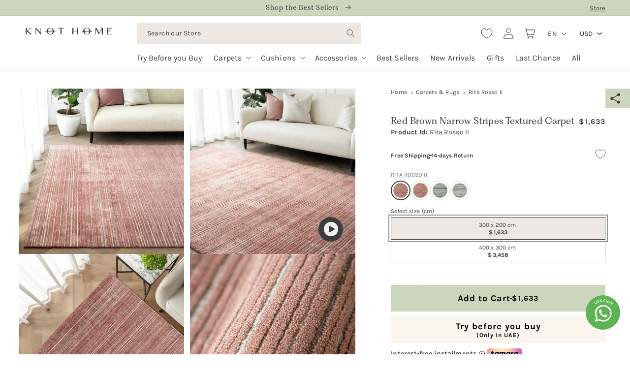

--- FILE ---
content_type: text/html; charset=utf-8
request_url: https://knothome.com/products/rita-rosso-ii-narrow-stripes-textured-carpet
body_size: 89748
content:
<!doctype html>
<html
  class="no-js"
  lang="en"
>
  <head>
    <script>
      !(function (t, e) {
        var o, n, p, r;
        e.__SV ||
          ((window.posthog = e),
          (e._i = []),
          (e.init = function (i, s, a) {
            function g(t, e) {
              var o = e.split('.');
              2 == o.length && ((t = t[o[0]]), (e = o[1])),
                (t[e] = function () {
                  t.push([e].concat(Array.prototype.slice.call(arguments, 0)));
                });
            }
            ((p = t.createElement('script')).type = 'text/javascript'),
              (p.crossOrigin = 'anonymous'),
              (p.async = !0),
              (p.src = s.api_host.replace('.i.posthog.com', '-assets.i.posthog.com') + '/static/array.js'),
              (r = t.getElementsByTagName('script')[0]).parentNode.insertBefore(p, r);
            var u = e;
            for (
              void 0 !== a ? (u = e[a] = []) : (a = 'posthog'),
                u.people = u.people || [],
                u.toString = function (t) {
                  var e = 'posthog';
                  return 'posthog' !== a && (e += '.' + a), t || (e += ' (stub)'), e;
                },
                u.people.toString = function () {
                  return u.toString(1) + '.people (stub)';
                },
                o =
                  'init Te Ds js Re Os As capture Ke calculateEventProperties zs register register_once register_for_session unregister unregister_for_session Hs getFeatureFlag getFeatureFlagPayload isFeatureEnabled reloadFeatureFlags updateEarlyAccessFeatureEnrollment getEarlyAccessFeatures on onFeatureFlags onSurveysLoaded onSessionId getSurveys getActiveMatchingSurveys renderSurvey displaySurvey canRenderSurvey canRenderSurveyAsync identify setPersonProperties group resetGroups setPersonPropertiesForFlags resetPersonPropertiesForFlags setGroupPropertiesForFlags resetGroupPropertiesForFlags reset get_distinct_id getGroups get_session_id get_session_replay_url alias set_config startSessionRecording stopSessionRecording sessionRecordingStarted captureException loadToolbar get_property getSessionProperty qs Ns createPersonProfile Bs Cs Ws opt_in_capturing opt_out_capturing has_opted_in_capturing has_opted_out_capturing get_explicit_consent_status is_capturing clear_opt_in_out_capturing Ls debug L Us getPageViewId captureTraceFeedback captureTraceMetric'.split(
                    ' '
                  ),
                n = 0;
              n < o.length;
              n++
            )
              g(u, o[n]);
            e._i.push([i, s, a]);
          }),
          (e.__SV = 1));
      })(document, window.posthog || []);
      posthog.init('phc_o49gCAmfUS098NaMOXzVGBxis1hkIy0iUmfJHlzJ8mb', {
        api_host: 'https://us.i.posthog.com',
        defaults: '2025-05-24',
        person_profiles: 'always', // or 'always' to create profiles for anonymous users as well
      });
    </script>
    <!-- Added by AVADA SEO Suite -->
     

    <!-- /Added by AVADA SEO Suite -->
    <meta charset="utf-8">
    <meta http-equiv="X-UA-Compatible" content="IE=edge">
    <meta name="viewport" content="width=device-width,initial-scale=1">
    <meta name="theme-color" content="#CCD6BD">
    <link rel="manifest" href="//knothome.com/cdn/shop/t/63/assets/manifest.json?v=168366955166661954031718053434">
    <link rel="canonical" href="https://knothome.com/products/rita-rosso-ii-narrow-stripes-textured-carpet"><link rel="icon" type="image/png" href="//knothome.com/cdn/shop/files/favicon_144x144_534d2f08-4816-4d23-80ac-24df11af1c5a.png?crop=center&height=32&v=1707340459&width=32"><link rel="preconnect" href="https://fonts.shopifycdn.com" crossorigin><title>
      Rita Rosso II Narrow Stripes Textured Carpet | Knot Home
</title>

    
      <meta name="description" content="Add warm hues to your décor with Rita Rosso II red beige carpet from Knot Home. The narrow stripes &amp; textured finish adds depth and elegance with touch of sophistication.">
    

    <!-- Hotjar Tracking Code for KnotHome -->
    <script>
      (function (h, o, t, j, a, r) {
        h.hj =
          h.hj ||
          function () {
            (h.hj.q = h.hj.q || []).push(arguments);
          };
        h._hjSettings = { hjid: 4999522, hjsv: 6 };
        a = o.getElementsByTagName('head')[0];
        r = o.createElement('script');
        r.async = 1;
        r.src = t + h._hjSettings.hjid + j + h._hjSettings.hjsv;
        a.appendChild(r);
      })(window, document, 'https://static.hotjar.com/c/hotjar-', '.js?sv=');
    </script>

    <!-- Google Tag Manager -->
    <script>
      (function (w, d, s, l, i) {
        w[l] = w[l] || [];
        w[l].push({ 'gtm.start': new Date().getTime(), event: 'gtm.js' });
        var f = d.getElementsByTagName(s)[0],
          j = d.createElement(s),
          dl = l != 'dataLayer' ? '&l=' + l : '';
        j.async = true;
        j.src = 'https://www.googletagmanager.com/gtm.js?id=' + i + dl;
        f.parentNode.insertBefore(j, f);
      })(window, document, 'script', 'dataLayer', 'GTM-MMD9C3C');
    </script>
    <!-- End Google Tag Manager -->
    <meta name="google-site-verification" content="78594f0bf6460f58">
    <meta name="google-site-verification" content="cKqqLtHvJ4d26KyOc9Cb7IDI3ALACo9iGe7oreLz5MY">
    <!-- Global site tag (gtag.js) - Google AdWords: 727043168 -->
    <script async src="https://www.googletagmanager.com/gtag/js?id=AW-727043168"></script>
    <script>
      window.dataLayer = window.dataLayer || [];
      function gtag() {
        dataLayer.push(arguments);
      }
      gtag('js', new Date());

      gtag('config', 'AW-727043168');

      function gtag_report_conversion(url) {
        var callback = function () {
          if (typeof url != 'undefined') {
            window.location = url;
          }
        };
        gtag('event', 'conversion', {
          send_to: 'AW-727043168/VwfNCKCwhs8aEOCY19oC',
          event_callback: callback,
        });
        return false;
      }
    </script>
    

    

<meta property="og:site_name" content="Knot Home">
<meta property="og:url" content="https://knothome.com/products/rita-rosso-ii-narrow-stripes-textured-carpet">
<meta property="og:title" content="Rita Rosso II Narrow Stripes Textured Carpet | Knot Home">
<meta property="og:type" content="product">
<meta property="og:description" content="Add warm hues to your décor with Rita Rosso II red beige carpet from Knot Home. The narrow stripes &amp; textured finish adds depth and elegance with touch of sophistication."><meta property="og:image" content="http://knothome.com/cdn/shop/files/AR103298copy.webp?v=1741584139">
  <meta property="og:image:secure_url" content="https://knothome.com/cdn/shop/files/AR103298copy.webp?v=1741584139">
  <meta property="og:image:width" content="1000">
  <meta property="og:image:height" content="1000"><meta property="og:price:amount" content="3,979">
  <meta property="og:price:currency" content="AED"><meta name="twitter:card" content="summary_large_image">
<meta name="twitter:title" content="Rita Rosso II Narrow Stripes Textured Carpet | Knot Home">
<meta name="twitter:description" content="Add warm hues to your décor with Rita Rosso II red beige carpet from Knot Home. The narrow stripes &amp; textured finish adds depth and elegance with touch of sophistication.">


    <script src="//knothome.com/cdn/shop/t/63/assets/constants.js?v=58251544750838685771707335723" defer="defer"></script>
    <script src="//knothome.com/cdn/shop/t/63/assets/pubsub.js?v=158357773527763999511707335722" defer="defer"></script>
    <script src="//knothome.com/cdn/shop/t/63/assets/global.js?v=134751214126001409591767756833" defer="defer"></script><script>window.performance && window.performance.mark && window.performance.mark('shopify.content_for_header.start');</script><meta name="google-site-verification" content="WbK7RmJnRACMqQzOetX05AYLyBZrMiPs3uhoX6caszw">
<meta name="google-site-verification" content="q7aWHoJVUX8lX8utSFE2L4Rst914Gmw1yQA3dro6-Cg">
<meta id="shopify-digital-wallet" name="shopify-digital-wallet" content="/6881771583/digital_wallets/dialog">
<link rel="alternate" hreflang="x-default" href="https://knothome.com/products/rita-rosso-ii-narrow-stripes-textured-carpet">
<link rel="alternate" hreflang="en-AE" href="https://knothome.com/products/rita-rosso-ii-narrow-stripes-textured-carpet">
<link rel="alternate" hreflang="ar-AE" href="https://knothome.com/ar/products/rita-rosso-ii-narrow-stripes-textured-carpet">
<link rel="alternate" type="application/json+oembed" href="https://knothome.com/products/rita-rosso-ii-narrow-stripes-textured-carpet.oembed">
<script async="async" src="/checkouts/internal/preloads.js?locale=en-AE"></script>
<script id="shopify-features" type="application/json">{"accessToken":"4e55aa954796fe5d61b71a2959b201ca","betas":["rich-media-storefront-analytics"],"domain":"knothome.com","predictiveSearch":true,"shopId":6881771583,"locale":"en"}</script>
<script>var Shopify = Shopify || {};
Shopify.shop = "knothome.myshopify.com";
Shopify.locale = "en";
Shopify.currency = {"active":"AED","rate":"1.0"};
Shopify.country = "AE";
Shopify.theme = {"name":"knothome\/main","id":124250554431,"schema_name":"KnotHome","schema_version":"1.0.0","theme_store_id":null,"role":"main"};
Shopify.theme.handle = "null";
Shopify.theme.style = {"id":null,"handle":null};
Shopify.cdnHost = "knothome.com/cdn";
Shopify.routes = Shopify.routes || {};
Shopify.routes.root = "/";</script>
<script type="module">!function(o){(o.Shopify=o.Shopify||{}).modules=!0}(window);</script>
<script>!function(o){function n(){var o=[];function n(){o.push(Array.prototype.slice.apply(arguments))}return n.q=o,n}var t=o.Shopify=o.Shopify||{};t.loadFeatures=n(),t.autoloadFeatures=n()}(window);</script>
<script id="shop-js-analytics" type="application/json">{"pageType":"product"}</script>
<script defer="defer" async type="module" src="//knothome.com/cdn/shopifycloud/shop-js/modules/v2/client.init-shop-cart-sync_BdyHc3Nr.en.esm.js"></script>
<script defer="defer" async type="module" src="//knothome.com/cdn/shopifycloud/shop-js/modules/v2/chunk.common_Daul8nwZ.esm.js"></script>
<script type="module">
  await import("//knothome.com/cdn/shopifycloud/shop-js/modules/v2/client.init-shop-cart-sync_BdyHc3Nr.en.esm.js");
await import("//knothome.com/cdn/shopifycloud/shop-js/modules/v2/chunk.common_Daul8nwZ.esm.js");

  window.Shopify.SignInWithShop?.initShopCartSync?.({"fedCMEnabled":true,"windoidEnabled":true});

</script>
<script>(function() {
  var isLoaded = false;
  function asyncLoad() {
    if (isLoaded) return;
    isLoaded = true;
    var urls = ["https:\/\/loox.io\/widget\/VJ-xaPtrev\/loox.1562155167685.js?shop=knothome.myshopify.com","https:\/\/intg.snapchat.com\/shopify\/shopify-scevent-init.js?id=2a701000-6eb9-4b57-b819-2c81f6723372\u0026shop=knothome.myshopify.com","https:\/\/cdn.rebuyengine.com\/onsite\/js\/rebuy.js?shop=knothome.myshopify.com"];
    for (var i = 0; i < urls.length; i++) {
      var s = document.createElement('script');
      s.type = 'text/javascript';
      s.async = true;
      s.src = urls[i];
      var x = document.getElementsByTagName('script')[0];
      x.parentNode.insertBefore(s, x);
    }
  };
  if(window.attachEvent) {
    window.attachEvent('onload', asyncLoad);
  } else {
    window.addEventListener('load', asyncLoad, false);
  }
})();</script>
<script id="__st">var __st={"a":6881771583,"offset":14400,"reqid":"c0c238cb-c232-4620-8e05-ff90e983617a-1768949126","pageurl":"knothome.com\/products\/rita-rosso-ii-narrow-stripes-textured-carpet","u":"9785ad153932","p":"product","rtyp":"product","rid":6772197294143};</script>
<script>window.ShopifyPaypalV4VisibilityTracking = true;</script>
<script id="captcha-bootstrap">!function(){'use strict';const t='contact',e='account',n='new_comment',o=[[t,t],['blogs',n],['comments',n],[t,'customer']],c=[[e,'customer_login'],[e,'guest_login'],[e,'recover_customer_password'],[e,'create_customer']],r=t=>t.map((([t,e])=>`form[action*='/${t}']:not([data-nocaptcha='true']) input[name='form_type'][value='${e}']`)).join(','),a=t=>()=>t?[...document.querySelectorAll(t)].map((t=>t.form)):[];function s(){const t=[...o],e=r(t);return a(e)}const i='password',u='form_key',d=['recaptcha-v3-token','g-recaptcha-response','h-captcha-response',i],f=()=>{try{return window.sessionStorage}catch{return}},m='__shopify_v',_=t=>t.elements[u];function p(t,e,n=!1){try{const o=window.sessionStorage,c=JSON.parse(o.getItem(e)),{data:r}=function(t){const{data:e,action:n}=t;return t[m]||n?{data:e,action:n}:{data:t,action:n}}(c);for(const[e,n]of Object.entries(r))t.elements[e]&&(t.elements[e].value=n);n&&o.removeItem(e)}catch(o){console.error('form repopulation failed',{error:o})}}const l='form_type',E='cptcha';function T(t){t.dataset[E]=!0}const w=window,h=w.document,L='Shopify',v='ce_forms',y='captcha';let A=!1;((t,e)=>{const n=(g='f06e6c50-85a8-45c8-87d0-21a2b65856fe',I='https://cdn.shopify.com/shopifycloud/storefront-forms-hcaptcha/ce_storefront_forms_captcha_hcaptcha.v1.5.2.iife.js',D={infoText:'Protected by hCaptcha',privacyText:'Privacy',termsText:'Terms'},(t,e,n)=>{const o=w[L][v],c=o.bindForm;if(c)return c(t,g,e,D).then(n);var r;o.q.push([[t,g,e,D],n]),r=I,A||(h.body.append(Object.assign(h.createElement('script'),{id:'captcha-provider',async:!0,src:r})),A=!0)});var g,I,D;w[L]=w[L]||{},w[L][v]=w[L][v]||{},w[L][v].q=[],w[L][y]=w[L][y]||{},w[L][y].protect=function(t,e){n(t,void 0,e),T(t)},Object.freeze(w[L][y]),function(t,e,n,w,h,L){const[v,y,A,g]=function(t,e,n){const i=e?o:[],u=t?c:[],d=[...i,...u],f=r(d),m=r(i),_=r(d.filter((([t,e])=>n.includes(e))));return[a(f),a(m),a(_),s()]}(w,h,L),I=t=>{const e=t.target;return e instanceof HTMLFormElement?e:e&&e.form},D=t=>v().includes(t);t.addEventListener('submit',(t=>{const e=I(t);if(!e)return;const n=D(e)&&!e.dataset.hcaptchaBound&&!e.dataset.recaptchaBound,o=_(e),c=g().includes(e)&&(!o||!o.value);(n||c)&&t.preventDefault(),c&&!n&&(function(t){try{if(!f())return;!function(t){const e=f();if(!e)return;const n=_(t);if(!n)return;const o=n.value;o&&e.removeItem(o)}(t);const e=Array.from(Array(32),(()=>Math.random().toString(36)[2])).join('');!function(t,e){_(t)||t.append(Object.assign(document.createElement('input'),{type:'hidden',name:u})),t.elements[u].value=e}(t,e),function(t,e){const n=f();if(!n)return;const o=[...t.querySelectorAll(`input[type='${i}']`)].map((({name:t})=>t)),c=[...d,...o],r={};for(const[a,s]of new FormData(t).entries())c.includes(a)||(r[a]=s);n.setItem(e,JSON.stringify({[m]:1,action:t.action,data:r}))}(t,e)}catch(e){console.error('failed to persist form',e)}}(e),e.submit())}));const S=(t,e)=>{t&&!t.dataset[E]&&(n(t,e.some((e=>e===t))),T(t))};for(const o of['focusin','change'])t.addEventListener(o,(t=>{const e=I(t);D(e)&&S(e,y())}));const B=e.get('form_key'),M=e.get(l),P=B&&M;t.addEventListener('DOMContentLoaded',(()=>{const t=y();if(P)for(const e of t)e.elements[l].value===M&&p(e,B);[...new Set([...A(),...v().filter((t=>'true'===t.dataset.shopifyCaptcha))])].forEach((e=>S(e,t)))}))}(h,new URLSearchParams(w.location.search),n,t,e,['guest_login'])})(!0,!0)}();</script>
<script integrity="sha256-4kQ18oKyAcykRKYeNunJcIwy7WH5gtpwJnB7kiuLZ1E=" data-source-attribution="shopify.loadfeatures" defer="defer" src="//knothome.com/cdn/shopifycloud/storefront/assets/storefront/load_feature-a0a9edcb.js" crossorigin="anonymous"></script>
<script data-source-attribution="shopify.dynamic_checkout.dynamic.init">var Shopify=Shopify||{};Shopify.PaymentButton=Shopify.PaymentButton||{isStorefrontPortableWallets:!0,init:function(){window.Shopify.PaymentButton.init=function(){};var t=document.createElement("script");t.src="https://knothome.com/cdn/shopifycloud/portable-wallets/latest/portable-wallets.en.js",t.type="module",document.head.appendChild(t)}};
</script>
<script data-source-attribution="shopify.dynamic_checkout.buyer_consent">
  function portableWalletsHideBuyerConsent(e){var t=document.getElementById("shopify-buyer-consent"),n=document.getElementById("shopify-subscription-policy-button");t&&n&&(t.classList.add("hidden"),t.setAttribute("aria-hidden","true"),n.removeEventListener("click",e))}function portableWalletsShowBuyerConsent(e){var t=document.getElementById("shopify-buyer-consent"),n=document.getElementById("shopify-subscription-policy-button");t&&n&&(t.classList.remove("hidden"),t.removeAttribute("aria-hidden"),n.addEventListener("click",e))}window.Shopify?.PaymentButton&&(window.Shopify.PaymentButton.hideBuyerConsent=portableWalletsHideBuyerConsent,window.Shopify.PaymentButton.showBuyerConsent=portableWalletsShowBuyerConsent);
</script>
<script data-source-attribution="shopify.dynamic_checkout.cart.bootstrap">document.addEventListener("DOMContentLoaded",(function(){function t(){return document.querySelector("shopify-accelerated-checkout-cart, shopify-accelerated-checkout")}if(t())Shopify.PaymentButton.init();else{new MutationObserver((function(e,n){t()&&(Shopify.PaymentButton.init(),n.disconnect())})).observe(document.body,{childList:!0,subtree:!0})}}));
</script>
<link id="shopify-accelerated-checkout-styles" rel="stylesheet" media="screen" href="https://knothome.com/cdn/shopifycloud/portable-wallets/latest/accelerated-checkout-backwards-compat.css" crossorigin="anonymous">
<style id="shopify-accelerated-checkout-cart">
        #shopify-buyer-consent {
  margin-top: 1em;
  display: inline-block;
  width: 100%;
}

#shopify-buyer-consent.hidden {
  display: none;
}

#shopify-subscription-policy-button {
  background: none;
  border: none;
  padding: 0;
  text-decoration: underline;
  font-size: inherit;
  cursor: pointer;
}

#shopify-subscription-policy-button::before {
  box-shadow: none;
}

      </style>

<script>window.performance && window.performance.mark && window.performance.mark('shopify.content_for_header.end');</script>


    <style data-shopify>
      @font-face {
  font-family: Karla;
  font-weight: 400;
  font-style: normal;
  font-display: swap;
  src: url("//knothome.com/cdn/fonts/karla/karla_n4.40497e07df527e6a50e58fb17ef1950c72f3e32c.woff2") format("woff2"),
       url("//knothome.com/cdn/fonts/karla/karla_n4.e9f6f9de321061073c6bfe03c28976ba8ce6ee18.woff") format("woff");
}

      @font-face {
  font-family: Karla;
  font-weight: 700;
  font-style: normal;
  font-display: swap;
  src: url("//knothome.com/cdn/fonts/karla/karla_n7.4358a847d4875593d69cfc3f8cc0b44c17b3ed03.woff2") format("woff2"),
       url("//knothome.com/cdn/fonts/karla/karla_n7.96e322f6d76ce794f25fa29e55d6997c3fb656b6.woff") format("woff");
}

      @font-face {
  font-family: Karla;
  font-weight: 400;
  font-style: italic;
  font-display: swap;
  src: url("//knothome.com/cdn/fonts/karla/karla_i4.2086039c16bcc3a78a72a2f7b471e3c4a7f873a6.woff2") format("woff2"),
       url("//knothome.com/cdn/fonts/karla/karla_i4.7b9f59841a5960c16fa2a897a0716c8ebb183221.woff") format("woff");
}

      @font-face {
  font-family: Karla;
  font-weight: 700;
  font-style: italic;
  font-display: swap;
  src: url("//knothome.com/cdn/fonts/karla/karla_i7.fe031cd65d6e02906286add4f6dda06afc2615f0.woff2") format("woff2"),
       url("//knothome.com/cdn/fonts/karla/karla_i7.816d4949fa7f7d79314595d7003eda5b44e959e3.woff") format("woff");
}



      
        :root,
        .color-background-white {
          --color-background: 255,255,255;
        
          --gradient-background: #ffffff;
        

        

        --color-foreground: 61,61,61;
        --color-background-contrast: 191,191,191;
        --color-shadow: 231,226,215;
        --color-button: 204,214,189;
        --color-button-text: 61,61,61;
        --color-secondary-button: 237,232,227;
        --color-secondary-button-text: 61,61,61;
        --color-link: 61,61,61;
        --color-badge-foreground: 61,61,61;
        --color-badge-background: 255,255,255;
        --color-badge-border: 61,61,61;
        --payment-terms-background-color: rgb(255 255 255);
      }
      
        
        .color-background-accent {
          --color-background: 204,214,189;
        
          --gradient-background: #ccd6bd;
        

        

        --color-foreground: 61,61,61;
        --color-background-contrast: 143,165,110;
        --color-shadow: 18,18,18;
        --color-button: 61,61,61;
        --color-button-text: 255,255,255;
        --color-secondary-button: 250,245,239;
        --color-secondary-button-text: 61,61,61;
        --color-link: 61,61,61;
        --color-badge-foreground: 61,61,61;
        --color-badge-background: 204,214,189;
        --color-badge-border: 61,61,61;
        --payment-terms-background-color: rgb(204 214 189);
      }
      
        
        .color-background-dark {
          --color-background: 237,232,227;
        
          --gradient-background: #ede8e3;
        

        

        --color-foreground: 61,61,61;
        --color-background-contrast: 187,168,149;
        --color-shadow: 18,18,18;
        --color-button: 204,214,189;
        --color-button-text: 61,61,61;
        --color-secondary-button: 250,245,239;
        --color-secondary-button-text: 61,61,61;
        --color-link: 61,61,61;
        --color-badge-foreground: 61,61,61;
        --color-badge-background: 237,232,227;
        --color-badge-border: 61,61,61;
        --payment-terms-background-color: rgb(237 232 227);
      }
      
        
        .color-background-light {
          --color-background: 250,245,239;
        
          --gradient-background: #faf5ef;
        

        

        --color-foreground: 61,61,61;
        --color-background-contrast: 220,184,142;
        --color-shadow: 18,18,18;
        --color-button: 204,214,189;
        --color-button-text: 61,61,61;
        --color-secondary-button: 250,245,239;
        --color-secondary-button-text: 61,61,61;
        --color-link: 61,61,61;
        --color-badge-foreground: 61,61,61;
        --color-badge-background: 250,245,239;
        --color-badge-border: 61,61,61;
        --payment-terms-background-color: rgb(250 245 239);
      }
      
        
        .color-background-black {
          --color-background: 61,61,61;
        
          --gradient-background: #3d3d3d;
        

        

        --color-foreground: 255,255,255;
        --color-background-contrast: 74,74,74;
        --color-shadow: 18,18,18;
        --color-button: 204,214,189;
        --color-button-text: 61,61,61;
        --color-secondary-button: 250,245,239;
        --color-secondary-button-text: 61,61,61;
        --color-link: 61,61,61;
        --color-badge-foreground: 255,255,255;
        --color-badge-background: 61,61,61;
        --color-badge-border: 255,255,255;
        --payment-terms-background-color: rgb(61 61 61);
      }
      

      body, .color-background-white, .color-background-accent, .color-background-dark, .color-background-light, .color-background-black {
        color: rgba(var(--color-foreground), 1);
        background-color: rgb(var(--color-background));
      }

      :root {
        --font-body-family: Karla, sans-serif;
        --font-body-style: normal;
        --font-body-weight: 400;
        --font-body-weight-bold: 700;

        /* --font-heading-family: Assistant, sans-serif; */
        --font-heading-family: 'PP Fragment', sans-serif;
        --font-heading-style: normal;
        --font-heading-weight: 400;

        --font-body-scale: 1.0;
        --font-heading-scale: 1.0;

        --media-padding: px;
        --media-border-opacity: 0.05;
        --media-border-width: 1px;
        --media-radius: 0px;
        --media-shadow-opacity: 0.0;
        --media-shadow-horizontal-offset: 0px;
        --media-shadow-vertical-offset: 4px;
        --media-shadow-blur-radius: 5px;
        --media-shadow-visible: 0;

        --page-width: 160rem;
        --page-width-margin: 0rem;

        --product-card-image-padding: 0.0rem;
        --product-card-corner-radius: 0.0rem;
        --product-card-text-alignment: left;
        --product-card-border-width: 0.0rem;
        --product-card-border-opacity: 0.1;
        --product-card-shadow-opacity: 0.0;
        --product-card-shadow-visible: 0;
        --product-card-shadow-horizontal-offset: 0.0rem;
        --product-card-shadow-vertical-offset: 0.4rem;
        --product-card-shadow-blur-radius: 0.5rem;

        --collection-card-image-padding: 0.0rem;
        --collection-card-corner-radius: 0.0rem;
        --collection-card-text-alignment: left;
        --collection-card-border-width: 0.0rem;
        --collection-card-border-opacity: 0.1;
        --collection-card-shadow-opacity: 0.0;
        --collection-card-shadow-visible: 0;
        --collection-card-shadow-horizontal-offset: 0.0rem;
        --collection-card-shadow-vertical-offset: 0.4rem;
        --collection-card-shadow-blur-radius: 0.5rem;

        --blog-card-image-padding: 0.0rem;
        --blog-card-corner-radius: 0.0rem;
        --blog-card-text-alignment: left;
        --blog-card-border-width: 0.0rem;
        --blog-card-border-opacity: 0.1;
        --blog-card-shadow-opacity: 0.0;
        --blog-card-shadow-visible: 0;
        --blog-card-shadow-horizontal-offset: 0.0rem;
        --blog-card-shadow-vertical-offset: 0.4rem;
        --blog-card-shadow-blur-radius: 0.5rem;

        --badge-corner-radius: 4.0rem;

        --popup-border-width: 1px;
        --popup-border-opacity: 0.1;
        --popup-corner-radius: 0px;
        --popup-shadow-opacity: 0.05;
        --popup-shadow-horizontal-offset: 0px;
        --popup-shadow-vertical-offset: 4px;
        --popup-shadow-blur-radius: 5px;

        --drawer-border-width: 1px;
        --drawer-border-opacity: 0.1;
        --drawer-shadow-opacity: 0.0;
        --drawer-shadow-horizontal-offset: 0px;
        --drawer-shadow-vertical-offset: 4px;
        --drawer-shadow-blur-radius: 5px;

        --spacing-sections-desktop: 0px;
        --spacing-sections-mobile: 0px;

        --grid-desktop-vertical-spacing: 40px;
        --grid-desktop-horizontal-spacing: 24px;
        --grid-mobile-vertical-spacing: 20px;
        --grid-mobile-horizontal-spacing: 12px;

        --text-boxes-border-opacity: 0.1;
        --text-boxes-border-width: 0px;
        --text-boxes-radius: 0px;
        --text-boxes-shadow-opacity: 0.0;
        --text-boxes-shadow-visible: 0;
        --text-boxes-shadow-horizontal-offset: 0px;
        --text-boxes-shadow-vertical-offset: 4px;
        --text-boxes-shadow-blur-radius: 5px;

        --buttons-radius: 0px;
        --buttons-radius-outset: 0px;
        --buttons-border-width: 1px;
        --buttons-border-opacity: 1.0;
        --buttons-shadow-opacity: 0.0;
        --buttons-shadow-visible: 0;
        --buttons-shadow-horizontal-offset: 0px;
        --buttons-shadow-vertical-offset: 4px;
        --buttons-shadow-blur-radius: 5px;
        --buttons-border-offset: 0px;

        --inputs-radius: 0px;
        --inputs-border-width: 1px;
        --inputs-border-opacity: 0.55;
        --inputs-shadow-opacity: 0.0;
        --inputs-shadow-horizontal-offset: 0px;
        --inputs-margin-offset: 0px;
        --inputs-shadow-vertical-offset: 0px;
        --inputs-shadow-blur-radius: 5px;
        --inputs-radius-outset: 0px;

        --variant-pills-radius: 40px;
        --variant-pills-border-width: 1px;
        --variant-pills-border-opacity: 0.55;
        --variant-pills-shadow-opacity: 0.0;
        --variant-pills-shadow-horizontal-offset: 0px;
        --variant-pills-shadow-vertical-offset: 4px;
        --variant-pills-shadow-blur-radius: 5px;
      }

      *,
      *::before,
      *::after {
        box-sizing: inherit;
      }

      html {
        box-sizing: border-box;
        font-size: calc(var(--font-body-scale) * 62.5%);
        height: 100%;
      }

      html[lang="ar"] body {
        direction: rtl !important;
        text-align: right !important;
      }

      body {
        display: grid;
        grid-template-rows: auto auto 1fr auto;
        grid-template-columns: 100%;
        min-height: 100%;
        margin: 0;
        font-size: 1.6rem;
        letter-spacing: 0.1px;
        line-height: calc(1 + 0.4 / var(--font-body-scale));
        font-family: var(--font-body-family);
        font-style: var(--font-body-style);
        font-weight: var(--font-body-weight);
        -webkit-font-smoothing: antialiased;
        -moz-osx-font-smoothing: grayscale;
      }

      @media screen and (min-width: 750px) {
        body {
          font-size: 1.6rem;
        }
      }
    </style>

    <link href="//knothome.com/cdn/shop/t/63/assets/main.css?v=13142796911573318051754978244" rel="stylesheet" type="text/css" media="all" />
    <link href="//knothome.com/cdn/shop/t/63/assets/base.css?v=82014180544588968431767847073" rel="stylesheet" type="text/css" media="all" />
<link rel="preload" as="font" href="//knothome.com/cdn/fonts/karla/karla_n4.40497e07df527e6a50e58fb17ef1950c72f3e32c.woff2" type="font/woff2" crossorigin>
<link href="//knothome.com/cdn/shop/t/63/assets/component-localization-form.css?v=177173979047820167221759125980" rel="stylesheet" type="text/css" media="all" />
      <script src="//knothome.com/cdn/shop/t/63/assets/localization-form.js?v=161644695336821385561707335722" defer="defer"></script><link
        rel="stylesheet"
        href="//knothome.com/cdn/shop/t/63/assets/component-predictive-search.css?v=140117751045473290221707925819"
      ><script>
      document.documentElement.className = document.documentElement.className.replace('no-js', 'js');
      if (Shopify.designMode) {
        document.documentElement.classList.add('shopify-design-mode');
      }
    </script>

    <script
      type="text/javascript"
      src="https://cdn.roomvo.com/static/scripts/b2b/knothome.js"
      async
    ></script>

    <link rel="preconnect" href="https://fonts.googleapis.com">
    <link rel="preconnect" href="https://fonts.gstatic.com" crossorigin>
    <link
      href="https://fonts.googleapis.com/css2?family=Raleway:ital,wght@0,100..900;1,100..900&display=swap"
      rel="stylesheet"
    >
    
    

    <link
      rel="stylesheet"
      href="//knothome.com/cdn/shop/t/63/assets/fht-parcel.css?v=48188532884809144781764178216"
    >

    <script src="//knothome.com/cdn/shop/t/63/assets/ga-functions.js?v=70583614844629168591768422437"></script>

    <script id="page-view-tracker">
      pageViewGA(
      'product.carpets',
      null,
       'Anonymous',
       'en'
       )
    </script>
  <!-- BEGIN app block: shopify://apps/bucks/blocks/app-embed/4f0a9b06-9da4-4a49-b378-2de9d23a3af3 -->
<script>
  window.bucksCC = window.bucksCC || {};
  window.bucksCC.metaConfig = {};
  window.bucksCC.reConvert = function() {};
  "function" != typeof Object.assign && (Object.assign = function(n) {
    if (null == n) 
      throw new TypeError("Cannot convert undefined or null to object");
    



    for (var r = Object(n), t = 1; t < arguments.length; t++) {
      var e = arguments[t];
      if (null != e) 
        for (var o in e) 
          e.hasOwnProperty(o) && (r[o] = e[o])
    }
    return r
  });

const bucks_validateJson = json => {
    let checkedJson;
    try {
        checkedJson = JSON.parse(json);
    } catch (error) { }
    return checkedJson;
};

  const bucks_encodedData = "[base64]";

  const bucks_myshopifyDomain = "knothome.com";

  const decodedURI = atob(bucks_encodedData);
  const bucks_decodedString = decodeURIComponent(decodedURI);


  const bucks_parsedData = bucks_validateJson(bucks_decodedString) || {};
  Object.assign(window.bucksCC.metaConfig, {

    ... bucks_parsedData,
    money_format: "\u003cspan class=money\u003e{{amount_no_decimals}}\u003c\/span\u003e",
    money_with_currency_format: "\u003cspan class=money\u003eAED {{amount_no_decimals}}\u003c\/span\u003e",
    userCurrency: "AED"

  });
  window.bucksCC.reConvert = function() {};
  window.bucksCC.themeAppExtension = true;
  window.bucksCC.metaConfig.multiCurrencies = [];
  window.bucksCC.localization = {};
  
  

  window.bucksCC.localization.availableCountries = ["BH","KW","OM","QA","SA","AE"];
  window.bucksCC.localization.availableLanguages = ["en","ar"];

  
  window.bucksCC.metaConfig.multiCurrencies = "AED".split(',') || '';
  window.bucksCC.metaConfig.cartCurrency = "AED" || '';

  if ((((window || {}).bucksCC || {}).metaConfig || {}).instantLoader) {
    self.fetch || (self.fetch = function(e, n) {
      return n = n || {},
      new Promise(function(t, s) {
        var r = new XMLHttpRequest,
          o = [],
          u = [],
          i = {},
          a = function() {
            return {
              ok: 2 == (r.status / 100 | 0),
              statusText: r.statusText,
              status: r.status,
              url: r.responseURL,
              text: function() {
                return Promise.resolve(r.responseText)
              },
              json: function() {
                return Promise.resolve(JSON.parse(r.responseText))
              },
              blob: function() {
                return Promise.resolve(new Blob([r.response]))
              },
              clone: a,
              headers: {
                keys: function() {
                  return o
                },
                entries: function() {
                  return u
                },
                get: function(e) {
                  return i[e.toLowerCase()]
                },
                has: function(e) {
                  return e.toLowerCase() in i
                }
              }
            }
          };
        for (var c in r.open(n.method || "get", e, !0), r.onload = function() {
          r.getAllResponseHeaders().replace(/^(.*?):[^S\n]*([sS]*?)$/gm, function(e, n, t) {
            o.push(n = n.toLowerCase()),
            u.push([n, t]),
            i[n] = i[n]
              ? i[n] + "," + t
              : t
          }),
          t(a())
        },
        r.onerror = s,
        r.withCredentials = "include" == n.credentials,
        n.headers) 
          r.setRequestHeader(c, n.headers[c]);
        r.send(n.body || null)
      })
    });
    !function() {
      function t(t) {
        const e = document.createElement("style");
        e.innerText = t,
        document.head.appendChild(e)
      }
      function e(t) {
        const e = document.createElement("script");
        e.type = "text/javascript",
        e.text = t,
        document.head.appendChild(e),
        console.log("%cBUCKSCC: Instant Loader Activated ⚡️", "background: #1c64f6; color: #fff; font-size: 12px; font-weight:bold; padding: 5px 10px; border-radius: 3px")
      }
      let n = sessionStorage.getItem("bucksccHash");
      (
        n = n
          ? JSON.parse(n)
          : null
      )
        ? e(n)
        : fetch(`https://${bucks_myshopifyDomain}/apps/buckscc/sdk.min.js`, {mode: "no-cors"}).then(function(t) {
          return t.text()
        }).then(function(t) {
          if ((t || "").length > 100) {
            const o = JSON.stringify(t);
            sessionStorage.setItem("bucksccHash", o),
            n = t,
            e(t)
          }
        })
    }();
  }

  const themeAppExLoadEvent = new Event("BUCKSCC_THEME-APP-EXTENSION_LOADED", { bubbles: true, cancelable: false });

  // Dispatch the custom event on the window
  window.dispatchEvent(themeAppExLoadEvent);

</script><!-- END app block --><!-- BEGIN app block: shopify://apps/powerful-form-builder/blocks/app-embed/e4bcb1eb-35b2-42e6-bc37-bfe0e1542c9d --><script type="text/javascript" hs-ignore data-cookieconsent="ignore">
  var Globo = Globo || {};
  var globoFormbuilderRecaptchaInit = function(){};
  var globoFormbuilderHcaptchaInit = function(){};
  window.Globo.FormBuilder = window.Globo.FormBuilder || {};
  window.Globo.FormBuilder.shop = {"configuration":{"money_format":"<span class=money>{{amount_no_decimals}}</span>"},"pricing":{"features":{"bulkOrderForm":true,"cartForm":true,"fileUpload":100,"removeCopyright":true,"restrictedEmailDomains":true,"metrics":true}},"settings":{"copyright":"Powered by <a href=\"https://globosoftware.net\" target=\"_blank\">Globo</a> <a href=\"https://apps.shopify.com/form-builder-contact-form\" target=\"_blank\">Form</a>","hideWaterMark":false,"reCaptcha":{"recaptchaType":"v2","siteKey":false,"languageCode":"en"},"hCaptcha":{"siteKey":false},"scrollTop":false,"customCssCode":"","customCssEnabled":false,"additionalColumns":[]},"encryption_form_id":1,"url":"https://app.powerfulform.com/","CDN_URL":"https://dxo9oalx9qc1s.cloudfront.net","app_id":"1783207"};

  if(window.Globo.FormBuilder.shop.settings.customCssEnabled && window.Globo.FormBuilder.shop.settings.customCssCode){
    const customStyle = document.createElement('style');
    customStyle.type = 'text/css';
    customStyle.innerHTML = window.Globo.FormBuilder.shop.settings.customCssCode;
    document.head.appendChild(customStyle);
  }

  window.Globo.FormBuilder.forms = [];
    
      
      
      
      window.Globo.FormBuilder.forms[63986] = {"63986":{"elements":[{"id":"group-1","type":"group","label":"Page 1","description":"","elements":[{"id":"text-1","type":"text","label":{"en":"Name","ar":"الاسم"},"placeholder":{"en":"Name","ar":"الاسم"},"description":"","limitCharacters":false,"characters":100,"hideLabel":false,"keepPositionLabel":false,"columnWidth":100,"displayType":"show","displayDisjunctive":false,"required":true},{"id":"phone-1","type":"phone","label":{"en":"Phone number","ar":"رقم الهاتف"},"placeholder":"","description":"","validatePhone":true,"onlyShowFlag":false,"defaultCountryCode":"ae","limitCharacters":false,"characters":100,"hideLabel":false,"keepPositionLabel":false,"columnWidth":100,"displayType":"show","displayDisjunctive":false,"conditionalField":false,"required":true},{"id":"email-1","type":"email","label":{"ar":"البريد الإلكتروني","en":"Email"},"placeholder":{"en":"Email","ar":"البريد الإلكتروني"},"description":"","limitCharacters":false,"characters":100,"hideLabel":false,"keepPositionLabel":false,"columnWidth":100,"displayType":"show","displayDisjunctive":false,"conditionalField":false,"required":true},{"id":"acceptTerms-1","type":"acceptTerms","label":{"en":"I have read and agreed to the \u003ca href='\/pages\/carpet-cleaning-policy' target='_blank'\u003eTerms and Conditions\u003c\/a\u003e","ar":"I agree \u003ca href='\/' target='_blank'\u003eTerms and Conditions\u003c\/a\u003e"},"rawOption":"Yes","defaultSelected":false,"description":"","columnWidth":100,"displayType":"show","displayDisjunctive":false,"conditionalField":false,"required":true}]}],"errorMessage":{"required":"{{ label | capitalize }} is required","minSelections":"Please choose at least {{ min_selections }} options","maxSelections":"Please choose at maximum of {{ max_selections }} options","exactlySelections":"Please choose exactly {{ exact_selections }} options","invalid":"Invalid","invalidName":"Invalid name","invalidEmail":"Email address is invalid","restrictedEmailDomain":"This email domain is restricted","invalidURL":"Invalid url","invalidPhone":"Invalid phone","invalidNumber":"Invalid number","invalidPassword":"Invalid password","confirmPasswordNotMatch":"Confirmed password doesn't match","customerAlreadyExists":"Customer already exists","keyAlreadyExists":"Data already exists","fileSizeLimit":"File size limit","fileNotAllowed":"File not allowed","requiredCaptcha":"Required captcha","requiredProducts":"Please select product","limitQuantity":"The number of products left in stock has been exceeded","shopifyInvalidPhone":"phone - Enter a valid phone number to use this delivery method","shopifyPhoneHasAlready":"phone - Phone has already been taken","shopifyInvalidProvice":"addresses.province - is not valid","otherError":"Something went wrong, please try again"},"appearance":{"layout":"default","theme_design":false,"width":"726","style":"flat","mainColor":"#1c1c1c","floatingIcon":"\u003csvg aria-hidden=\"true\" focusable=\"false\" data-prefix=\"far\" data-icon=\"envelope\" class=\"svg-inline--fa fa-envelope fa-w-16\" role=\"img\" xmlns=\"http:\/\/www.w3.org\/2000\/svg\" viewBox=\"0 0 512 512\"\u003e\u003cpath fill=\"currentColor\" d=\"M464 64H48C21.49 64 0 85.49 0 112v288c0 26.51 21.49 48 48 48h416c26.51 0 48-21.49 48-48V112c0-26.51-21.49-48-48-48zm0 48v40.805c-22.422 18.259-58.168 46.651-134.587 106.49-16.841 13.247-50.201 45.072-73.413 44.701-23.208.375-56.579-31.459-73.413-44.701C106.18 199.465 70.425 171.067 48 152.805V112h416zM48 400V214.398c22.914 18.251 55.409 43.862 104.938 82.646 21.857 17.205 60.134 55.186 103.062 54.955 42.717.231 80.509-37.199 103.053-54.947 49.528-38.783 82.032-64.401 104.947-82.653V400H48z\"\u003e\u003c\/path\u003e\u003c\/svg\u003e","floatingText":null,"displayOnAllPage":false,"formType":"normalForm","background":"color","backgroundColor":"#fff","descriptionColor":"#6c757d","headingColor":"#000","labelColor":"#1c1c1c","optionColor":"#000","paragraphBackground":"#fff","paragraphColor":"#000","colorScheme":{"solidButton":{"red":204,"green":214,"blue":189},"solidButtonLabel":{"red":255,"green":255,"blue":255},"text":{"red":61,"green":61,"blue":61},"outlineButton":{"red":204,"green":214,"blue":189},"background":{"red":255,"green":255,"blue":255}},"imageLayout":"none","fontSize":"medium"},"afterSubmit":{"action":"redirectToPage","title":"Thanks for getting in touch!","message":"\u003cp\u003eWe appreciate you contacting us. One of our colleagues will get back in touch with you soon!\u003c\/p\u003e\u003cp\u003e\u003cbr\u003e\u003c\/p\u003e\u003cp\u003eHave a great day!\u003c\/p\u003e","redirectUrl":{"en":"https:\/\/g.page\/r\/CROAu4mZHyjMEAE\/review","ar":""}},"footer":{"description":null,"previousText":"Previous","nextText":"Next","submitText":{"en":"SEND","ar":"SEND"},"submitAlignment":"left","submitFullWidth":true},"header":{"active":false,"title":"Contact Us","description":{"en":"\u003cp\u003eLeave your message and we'll get back to you shortly.\u003c\/p\u003e","ar":"\u003cp\u003eLeave your message and we'll get back to you shortly.\u003c\/p\u003e"},"headerAlignment":"left"},"isStepByStepForm":true,"publish":{"requiredLogin":false,"requiredLoginMessage":"Please \u003ca href='\/account\/login' title='login'\u003elogin\u003c\/a\u003e to continue"},"reCaptcha":{"enable":false},"html":"\n\u003cdiv class=\"globo-form default-form globo-form-id-63986 \" data-locale=\"en\" \u003e\n\n\u003cstyle\u003e\n\n\n    :root .globo-form-app[data-id=\"63986\"]{\n        \n        --gfb-color-solidButton: 204,214,189;\n        --gfb-color-solidButtonColor: rgb(var(--gfb-color-solidButton));\n        --gfb-color-solidButtonLabel: 255,255,255;\n        --gfb-color-solidButtonLabelColor: rgb(var(--gfb-color-solidButtonLabel));\n        --gfb-color-text: 61,61,61;\n        --gfb-color-textColor: rgb(var(--gfb-color-text));\n        --gfb-color-outlineButton: 204,214,189;\n        --gfb-color-outlineButtonColor: rgb(var(--gfb-color-outlineButton));\n        --gfb-color-background: 255,255,255;\n        --gfb-color-backgroundColor: rgb(var(--gfb-color-background));\n        \n        --gfb-main-color: #1c1c1c;\n        --gfb-primary-color: var(--gfb-color-solidButtonColor, var(--gfb-main-color));\n        --gfb-primary-text-color: var(--gfb-color-solidButtonLabelColor, #FFF);\n        --gfb-form-width: 726px;\n        --gfb-font-family: inherit;\n        --gfb-font-style: inherit;\n        --gfb--image: 40%;\n        --gfb-image-ratio-draft: var(--gfb--image);\n        --gfb-image-ratio: var(--gfb-image-ratio-draft);\n        \n        --gfb-bg-temp-color: #FFF;\n        --gfb-bg-position: ;\n        \n            --gfb-bg-temp-color: #fff;\n        \n        --gfb-bg-color: var(--gfb-color-backgroundColor, var(--gfb-bg-temp-color));\n        \n    }\n    \n.globo-form-id-63986 .globo-form-app{\n    max-width: 726px;\n    width: -webkit-fill-available;\n    \n    background-color: var(--gfb-bg-color);\n    \n    \n}\n\n.globo-form-id-63986 .globo-form-app .globo-heading{\n    color: var(--gfb-color-textColor, #000)\n}\n\n\n.globo-form-id-63986 .globo-form-app .header {\n    text-align:left;\n}\n\n\n.globo-form-id-63986 .globo-form-app .globo-description,\n.globo-form-id-63986 .globo-form-app .header .globo-description{\n    --gfb-color-description: rgba(var(--gfb-color-text), 0.8);\n    color: var(--gfb-color-description, #6c757d);\n}\n.globo-form-id-63986 .globo-form-app .globo-label,\n.globo-form-id-63986 .globo-form-app .globo-form-control label.globo-label,\n.globo-form-id-63986 .globo-form-app .globo-form-control label.globo-label span.label-content{\n    color: var(--gfb-color-textColor, #1c1c1c);\n    text-align: left;\n}\n.globo-form-id-63986 .globo-form-app .globo-label.globo-position-label{\n    height: 20px !important;\n}\n.globo-form-id-63986 .globo-form-app .globo-form-control .help-text.globo-description,\n.globo-form-id-63986 .globo-form-app .globo-form-control span.globo-description{\n    --gfb-color-description: rgba(var(--gfb-color-text), 0.8);\n    color: var(--gfb-color-description, #6c757d);\n}\n.globo-form-id-63986 .globo-form-app .globo-form-control .checkbox-wrapper .globo-option,\n.globo-form-id-63986 .globo-form-app .globo-form-control .radio-wrapper .globo-option\n{\n    color: var(--gfb-color-textColor, #1c1c1c);\n}\n.globo-form-id-63986 .globo-form-app .footer,\n.globo-form-id-63986 .globo-form-app .gfb__footer{\n    text-align:left;\n}\n.globo-form-id-63986 .globo-form-app .footer button,\n.globo-form-id-63986 .globo-form-app .gfb__footer button{\n    border:1px solid var(--gfb-primary-color);\n    \n        width:100%;\n    \n}\n.globo-form-id-63986 .globo-form-app .footer button.submit,\n.globo-form-id-63986 .globo-form-app .gfb__footer button.submit\n.globo-form-id-63986 .globo-form-app .footer button.checkout,\n.globo-form-id-63986 .globo-form-app .gfb__footer button.checkout,\n.globo-form-id-63986 .globo-form-app .footer button.action.loading .spinner,\n.globo-form-id-63986 .globo-form-app .gfb__footer button.action.loading .spinner{\n    background-color: var(--gfb-primary-color);\n    color : #ffffff;\n}\n.globo-form-id-63986 .globo-form-app .globo-form-control .star-rating\u003efieldset:not(:checked)\u003elabel:before {\n    content: url('data:image\/svg+xml; utf8, \u003csvg aria-hidden=\"true\" focusable=\"false\" data-prefix=\"far\" data-icon=\"star\" class=\"svg-inline--fa fa-star fa-w-18\" role=\"img\" xmlns=\"http:\/\/www.w3.org\/2000\/svg\" viewBox=\"0 0 576 512\"\u003e\u003cpath fill=\"%231c1c1c\" d=\"M528.1 171.5L382 150.2 316.7 17.8c-11.7-23.6-45.6-23.9-57.4 0L194 150.2 47.9 171.5c-26.2 3.8-36.7 36.1-17.7 54.6l105.7 103-25 145.5c-4.5 26.3 23.2 46 46.4 33.7L288 439.6l130.7 68.7c23.2 12.2 50.9-7.4 46.4-33.7l-25-145.5 105.7-103c19-18.5 8.5-50.8-17.7-54.6zM388.6 312.3l23.7 138.4L288 385.4l-124.3 65.3 23.7-138.4-100.6-98 139-20.2 62.2-126 62.2 126 139 20.2-100.6 98z\"\u003e\u003c\/path\u003e\u003c\/svg\u003e');\n}\n.globo-form-id-63986 .globo-form-app .globo-form-control .star-rating\u003efieldset\u003einput:checked ~ label:before {\n    content: url('data:image\/svg+xml; utf8, \u003csvg aria-hidden=\"true\" focusable=\"false\" data-prefix=\"fas\" data-icon=\"star\" class=\"svg-inline--fa fa-star fa-w-18\" role=\"img\" xmlns=\"http:\/\/www.w3.org\/2000\/svg\" viewBox=\"0 0 576 512\"\u003e\u003cpath fill=\"%231c1c1c\" d=\"M259.3 17.8L194 150.2 47.9 171.5c-26.2 3.8-36.7 36.1-17.7 54.6l105.7 103-25 145.5c-4.5 26.3 23.2 46 46.4 33.7L288 439.6l130.7 68.7c23.2 12.2 50.9-7.4 46.4-33.7l-25-145.5 105.7-103c19-18.5 8.5-50.8-17.7-54.6L382 150.2 316.7 17.8c-11.7-23.6-45.6-23.9-57.4 0z\"\u003e\u003c\/path\u003e\u003c\/svg\u003e');\n}\n.globo-form-id-63986 .globo-form-app .globo-form-control .star-rating\u003efieldset:not(:checked)\u003elabel:hover:before,\n.globo-form-id-63986 .globo-form-app .globo-form-control .star-rating\u003efieldset:not(:checked)\u003elabel:hover ~ label:before{\n    content : url('data:image\/svg+xml; utf8, \u003csvg aria-hidden=\"true\" focusable=\"false\" data-prefix=\"fas\" data-icon=\"star\" class=\"svg-inline--fa fa-star fa-w-18\" role=\"img\" xmlns=\"http:\/\/www.w3.org\/2000\/svg\" viewBox=\"0 0 576 512\"\u003e\u003cpath fill=\"%231c1c1c\" d=\"M259.3 17.8L194 150.2 47.9 171.5c-26.2 3.8-36.7 36.1-17.7 54.6l105.7 103-25 145.5c-4.5 26.3 23.2 46 46.4 33.7L288 439.6l130.7 68.7c23.2 12.2 50.9-7.4 46.4-33.7l-25-145.5 105.7-103c19-18.5 8.5-50.8-17.7-54.6L382 150.2 316.7 17.8c-11.7-23.6-45.6-23.9-57.4 0z\"\u003e\u003c\/path\u003e\u003c\/svg\u003e')\n}\n.globo-form-id-63986 .globo-form-app .globo-form-control .checkbox-wrapper .checkbox-input:checked ~ .checkbox-label:before {\n    border-color: var(--gfb-primary-color);\n    box-shadow: 0 4px 6px rgba(50,50,93,0.11), 0 1px 3px rgba(0,0,0,0.08);\n    background-color: var(--gfb-primary-color);\n}\n.globo-form-id-63986 .globo-form-app .step.-completed .step__number,\n.globo-form-id-63986 .globo-form-app .line.-progress,\n.globo-form-id-63986 .globo-form-app .line.-start{\n    background-color: var(--gfb-primary-color);\n}\n.globo-form-id-63986 .globo-form-app .checkmark__check,\n.globo-form-id-63986 .globo-form-app .checkmark__circle{\n    stroke: var(--gfb-primary-color);\n}\n.globo-form-id-63986 .floating-button{\n    background-color: var(--gfb-primary-color);\n}\n.globo-form-id-63986 .globo-form-app .globo-form-control .checkbox-wrapper .checkbox-input ~ .checkbox-label:before,\n.globo-form-app .globo-form-control .radio-wrapper .radio-input ~ .radio-label:after{\n    border-color : var(--gfb-primary-color);\n}\n.globo-form-id-63986 .flatpickr-day.selected, \n.globo-form-id-63986 .flatpickr-day.startRange, \n.globo-form-id-63986 .flatpickr-day.endRange, \n.globo-form-id-63986 .flatpickr-day.selected.inRange, \n.globo-form-id-63986 .flatpickr-day.startRange.inRange, \n.globo-form-id-63986 .flatpickr-day.endRange.inRange, \n.globo-form-id-63986 .flatpickr-day.selected:focus, \n.globo-form-id-63986 .flatpickr-day.startRange:focus, \n.globo-form-id-63986 .flatpickr-day.endRange:focus, \n.globo-form-id-63986 .flatpickr-day.selected:hover, \n.globo-form-id-63986 .flatpickr-day.startRange:hover, \n.globo-form-id-63986 .flatpickr-day.endRange:hover, \n.globo-form-id-63986 .flatpickr-day.selected.prevMonthDay, \n.globo-form-id-63986 .flatpickr-day.startRange.prevMonthDay, \n.globo-form-id-63986 .flatpickr-day.endRange.prevMonthDay, \n.globo-form-id-63986 .flatpickr-day.selected.nextMonthDay, \n.globo-form-id-63986 .flatpickr-day.startRange.nextMonthDay, \n.globo-form-id-63986 .flatpickr-day.endRange.nextMonthDay {\n    background: var(--gfb-primary-color);\n    border-color: var(--gfb-primary-color);\n}\n.globo-form-id-63986 .globo-paragraph {\n    background: #fff;\n    color: var(--gfb-color-textColor, #000);\n    width: 100%!important;\n}\n\n[dir=\"rtl\"] .globo-form-app .header .title,\n[dir=\"rtl\"] .globo-form-app .header .description,\n[dir=\"rtl\"] .globo-form-id-63986 .globo-form-app .globo-heading,\n[dir=\"rtl\"] .globo-form-id-63986 .globo-form-app .globo-label,\n[dir=\"rtl\"] .globo-form-id-63986 .globo-form-app .globo-form-control label.globo-label,\n[dir=\"rtl\"] .globo-form-id-63986 .globo-form-app .globo-form-control label.globo-label span.label-content{\n    text-align: right;\n}\n\n[dir=\"rtl\"] .globo-form-app .line {\n    left: unset;\n    right: 50%;\n}\n\n[dir=\"rtl\"] .globo-form-id-63986 .globo-form-app .line.-start {\n    left: unset;    \n    right: 0%;\n}\n\n\u003c\/style\u003e\n\n\n\n\n\u003cdiv class=\"globo-form-app default-layout gfb-style-flat  gfb-font-size-medium\" data-id=63986\u003e\n    \n    \u003cdiv class=\"header dismiss hidden\" onclick=\"Globo.FormBuilder.closeModalForm(this)\"\u003e\n        \u003csvg width=20 height=20 viewBox=\"0 0 20 20\" class=\"\" focusable=\"false\" aria-hidden=\"true\"\u003e\u003cpath d=\"M11.414 10l4.293-4.293a.999.999 0 1 0-1.414-1.414L10 8.586 5.707 4.293a.999.999 0 1 0-1.414 1.414L8.586 10l-4.293 4.293a.999.999 0 1 0 1.414 1.414L10 11.414l4.293 4.293a.997.997 0 0 0 1.414 0 .999.999 0 0 0 0-1.414L11.414 10z\" fill-rule=\"evenodd\"\u003e\u003c\/path\u003e\u003c\/svg\u003e\n    \u003c\/div\u003e\n    \u003cform class=\"g-container\" novalidate action=\"https:\/\/app.powerfulform.com\/api\/front\/form\/63986\/send\" method=\"POST\" enctype=\"multipart\/form-data\" data-id=63986\u003e\n        \n            \n        \n        \n            \u003cdiv class=\"globo-formbuilder-wizard\" data-id=63986\u003e\n                \u003cdiv class=\"wizard__content\"\u003e\n                    \u003cheader class=\"wizard__header\"\u003e\n                        \u003cdiv class=\"wizard__steps\"\u003e\n                        \u003cnav class=\"steps hidden\"\u003e\n                            \n                            \n                                \n                            \n                            \n                                \n                                    \n                                    \n                                    \n                                    \n                                    \u003cdiv class=\"step last \" data-element-id=\"group-1\"  data-step=\"0\" \u003e\n                                        \u003cdiv class=\"step__content\"\u003e\n                                            \u003cp class=\"step__number\"\u003e\u003c\/p\u003e\n                                            \u003csvg class=\"checkmark\" xmlns=\"http:\/\/www.w3.org\/2000\/svg\" width=52 height=52 viewBox=\"0 0 52 52\"\u003e\n                                                \u003ccircle class=\"checkmark__circle\" cx=\"26\" cy=\"26\" r=\"25\" fill=\"none\"\/\u003e\n                                                \u003cpath class=\"checkmark__check\" fill=\"none\" d=\"M14.1 27.2l7.1 7.2 16.7-16.8\"\/\u003e\n                                            \u003c\/svg\u003e\n                                            \u003cdiv class=\"lines\"\u003e\n                                                \n                                                    \u003cdiv class=\"line -start\"\u003e\u003c\/div\u003e\n                                                \n                                                \u003cdiv class=\"line -background\"\u003e\n                                                \u003c\/div\u003e\n                                                \u003cdiv class=\"line -progress\"\u003e\n                                                \u003c\/div\u003e\n                                            \u003c\/div\u003e  \n                                        \u003c\/div\u003e\n                                    \u003c\/div\u003e\n                                \n                            \n                        \u003c\/nav\u003e\n                        \u003c\/div\u003e\n                    \u003c\/header\u003e\n                    \u003cdiv class=\"panels\"\u003e\n                        \n                            \n                            \n                            \n                            \n                                \u003cdiv class=\"panel \" data-element-id=\"group-1\" data-id=63986  data-step=\"0\" style=\"padding-top:0\"\u003e\n                                    \n                                            \n                                                \n                                                    \n\n\n\n\n\n\n\n\n\n\n\n\n\n\n\n\n    \n\n\n\n\n\n\n\n\n\n\n\u003cdiv class=\"globo-form-control layout-1-column \"  data-type='text' data-element-id='text-1'\u003e\n    \n    \n\n\n    \n        \n\u003clabel for=\"63986-text-1\" class=\"flat-label globo-label gfb__label-v2 \" data-label=\"Name\"\u003e\n    \u003cspan class=\"label-content\" data-label=\"Name\"\u003eName\u003c\/span\u003e\n    \n        \u003cspan class=\"text-danger text-smaller\"\u003e *\u003c\/span\u003e\n    \n\u003c\/label\u003e\n\n    \n\n    \u003cdiv class=\"globo-form-input\"\u003e\n        \n        \n        \u003cinput type=\"text\"  data-type=\"text\" class=\"flat-input\" id=\"63986-text-1\" name=\"text-1\" placeholder=\"Name\" presence  \u003e\n    \u003c\/div\u003e\n    \n    \u003csmall class=\"messages\" id=\"63986-text-1-error\"\u003e\u003c\/small\u003e\n\u003c\/div\u003e\n\n\n\n\n                                                \n                                            \n                                                \n                                                    \n\n\n\n\n\n\n\n\n\n\n\n\n\n\n\n\n    \n\n\n\n\n\n\n\n\n\n\n\u003cdiv class=\"globo-form-control layout-1-column \"  data-type='phone' data-element-id='phone-1' data-intl-phone\u003e\n    \n    \n\n\n    \n        \n\u003clabel for=\"63986-phone-1\" class=\"flat-label globo-label gfb__label-v2 \" data-label=\"Phone number\"\u003e\n    \u003cspan class=\"label-content\" data-label=\"Phone number\"\u003ePhone number\u003c\/span\u003e\n    \n        \u003cspan class=\"text-danger text-smaller\"\u003e *\u003c\/span\u003e\n    \n\u003c\/label\u003e\n\n    \n\n    \u003cdiv class=\"globo-form-input gfb__phone-placeholder\" input-placeholder=\"\"\u003e\n        \n        \n        \u003cinput type=\"text\"  data-type=\"phone\" class=\"flat-input\" id=\"63986-phone-1\" name=\"phone-1\" placeholder=\"\" presence  validate  default-country-code=\"ae\"\u003e\n    \u003c\/div\u003e\n    \n    \u003csmall class=\"messages\" id=\"63986-phone-1-error\"\u003e\u003c\/small\u003e\n\u003c\/div\u003e\n\n\n\n                                                \n                                            \n                                                \n                                                    \n\n\n\n\n\n\n\n\n\n\n\n\n\n\n\n\n    \n\n\n\n\n\n\n\n\n\n\n\u003cdiv class=\"globo-form-control layout-1-column \"  data-type='email' data-element-id='email-1'\u003e\n    \n    \n\n\n    \n        \n\u003clabel for=\"63986-email-1\" class=\"flat-label globo-label gfb__label-v2 \" data-label=\"Email\"\u003e\n    \u003cspan class=\"label-content\" data-label=\"Email\"\u003eEmail\u003c\/span\u003e\n    \n        \u003cspan class=\"text-danger text-smaller\"\u003e *\u003c\/span\u003e\n    \n\u003c\/label\u003e\n\n    \n\n    \u003cdiv class=\"globo-form-input\"\u003e\n        \n        \n        \u003cinput type=\"text\"  data-type=\"email\" class=\"flat-input\" id=\"63986-email-1\" name=\"email-1\" placeholder=\"Email\" presence  \u003e\n    \u003c\/div\u003e\n    \n    \u003csmall class=\"messages\" id=\"63986-email-1-error\"\u003e\u003c\/small\u003e\n\u003c\/div\u003e\n\n\n\n                                                \n                                            \n                                                \n                                                    \n\n\n\n\n\n\n\n\n\n\n\n\n\n\n\n\n    \n\n\n\n\n\n\n\n\n\n\n\u003cdiv class=\"globo-form-control layout-1-column \"  data-type='acceptTerms' data-element-id='acceptTerms-1' data-default-value=\"false\"\u003e\n    \u003cdiv class=\"globo-form-input\"\u003e\n        \u003cdiv class=\"flex-wrap\"\u003e\n            \u003cdiv class=\"globo-list-control\"\u003e\n                \u003cdiv class=\"checkbox-wrapper\"\u003e\n                    \u003cinput  class=\"checkbox-input\" id=\"63986-acceptTerms-1\" type=\"checkbox\" data-type=\"acceptTerms\" name=\"acceptTerms-1[]\" presence value=\"Yes\" \u003e\n                    \u003clabel tabindex=\"0\" class=\"checkbox-label globo-option\" for=\"63986-acceptTerms-1\" data-label=\"I have read and agreed to the Terms and Conditions\"\u003e\u003cspan class=\"label-content\" data-label=\"I have read and agreed to the Terms and Conditions\"\u003eI have read and agreed to the \u003ca href='\/pages\/carpet-cleaning-policy' target='_blank'\u003eTerms and Conditions\u003c\/a\u003e\u003c\/span\u003e\u003cspan class=\"text-danger text-smaller\"\u003e *\u003c\/span\u003e\u003c\/label\u003e\n                    \n                    \u003csmall class=\"messages\" id=\"63986-acceptTerms-1-error\"\u003e\u003c\/small\u003e\n                \u003c\/div\u003e\n            \u003c\/div\u003e\n        \u003c\/div\u003e\n    \u003c\/div\u003e\n    \n\u003c\/div\u003e\n\n\n\n\n                                                \n                                            \n                                        \n                                    \n                                    \n                                        \n                                        \n                                    \n                                \u003c\/div\u003e\n                            \n                        \n                    \u003c\/div\u003e\n                    \u003cdiv class=\"message error\" data-other-error=\"Something went wrong, please try again\"\u003e\n                        \u003cdiv class=\"content\"\u003e\u003c\/div\u003e\n                        \u003cdiv class=\"dismiss\" onclick=\"Globo.FormBuilder.dismiss(this)\"\u003e\n                            \u003csvg width=20 height=20 viewBox=\"0 0 20 20\" class=\"\" focusable=\"false\" aria-hidden=\"true\"\u003e\u003cpath d=\"M11.414 10l4.293-4.293a.999.999 0 1 0-1.414-1.414L10 8.586 5.707 4.293a.999.999 0 1 0-1.414 1.414L8.586 10l-4.293 4.293a.999.999 0 1 0 1.414 1.414L10 11.414l4.293 4.293a.997.997 0 0 0 1.414 0 .999.999 0 0 0 0-1.414L11.414 10z\" fill-rule=\"evenodd\"\u003e\u003c\/path\u003e\u003c\/svg\u003e\n                        \u003c\/div\u003e\n                    \u003c\/div\u003e\n                    \n                        \n                    \n                    \u003cdiv class=\"gfb__footer wizard__footer\" data-path=\"footer\" \u003e\n                        \n                            \n                            \u003cdiv class=\"description globo-description\"\u003e\u003c\/div\u003e\n                            \n                        \n                        \u003cbutton type=\"button\" class=\"action previous hidden flat-button\"\u003ePrevious\u003c\/button\u003e\n                        \u003cbutton type=\"button\" class=\"action next submit flat-button\" data-submitting-text=\"\" data-submit-text='\u003cspan class=\"spinner\"\u003e\u003c\/span\u003eSEND' data-next-text=\"Next\" \u003e\u003cspan class=\"spinner\"\u003e\u003c\/span\u003eNext\u003c\/button\u003e\n                        \n                        \u003cp class=\"wizard__congrats-message\"\u003e\u003c\/p\u003e\n                    \u003c\/div\u003e\n                \u003c\/div\u003e\n            \u003c\/div\u003e\n        \n        \u003cinput type=\"hidden\" value=\"\" name=\"customer[id]\"\u003e\n        \u003cinput type=\"hidden\" value=\"\" name=\"customer[email]\"\u003e\n        \u003cinput type=\"hidden\" value=\"\" name=\"customer[name]\"\u003e\n        \u003cinput type=\"hidden\" value=\"\" name=\"page[title]\"\u003e\n        \u003cinput type=\"hidden\" value=\"\" name=\"page[href]\"\u003e\n        \u003cinput type=\"hidden\" value=\"\" name=\"_keyLabel\"\u003e\n    \u003c\/form\u003e\n    \n\u003c\/div\u003e\n\n\u003c\/div\u003e\n"}}[63986];
      
    
      
      
      
      window.Globo.FormBuilder.forms[105059] = {"105059":{"elements":[{"id":"group-1","type":"group","label":"Page 1","description":"","elements":[{"id":"text-1","type":"text","label":{"en":"Name","ar":"الاسم"},"placeholder":{"en":"Name","ar":"الاسم"},"description":"","limitCharacters":false,"characters":100,"hideLabel":false,"keepPositionLabel":false,"columnWidth":50,"displayType":"show","displayDisjunctive":false,"required":true},{"id":"email-1","type":"email","label":{"ar":"البريد الإلكتروني","en":"Email"},"placeholder":{"en":"Email","ar":"البريد الإلكتروني"},"description":"","limitCharacters":false,"characters":100,"hideLabel":false,"keepPositionLabel":false,"columnWidth":50,"displayType":"show","displayDisjunctive":false,"conditionalField":false,"required":true},{"id":"phone-1","type":"phone","label":{"en":"Phone number","ar":"رقم الهاتف"},"placeholder":"","description":"","validatePhone":true,"onlyShowFlag":false,"defaultCountryCode":"ae","limitCharacters":false,"characters":100,"hideLabel":false,"keepPositionLabel":false,"columnWidth":100,"displayType":"show","displayDisjunctive":false,"conditionalField":false,"required":true},{"id":"text-2","type":"text","label":{"en":"Company ID \/ Insta ID","ar":"اسم الشركة \/ معرف الانستغرام"},"placeholder":{"en":"Company ID \/ Insta ID","ar":"اسم الشركة \/ معرف الانستغرام"},"description":"","limitCharacters":false,"characters":100,"hideLabel":false,"keepPositionLabel":false,"columnWidth":100,"displayType":"show","displayDisjunctive":false,"required":true,"conditionalField":false},{"id":"textarea-1","type":"textarea","label":{"en":"Address","ar":"العنوان"},"placeholder":{"en":"Address","ar":"العنوان"},"description":"","limitCharacters":false,"characters":100,"hideLabel":false,"keepPositionLabel":false,"columnWidth":100,"displayType":"show","displayDisjunctive":false,"conditionalField":false,"required":true,"ifHideLabel":false},{"id":"file2-1","type":"file2","label":{"en":"Trade License","ar":"وثيقة الشركة"},"button-text":{"en":"Choose file","ar":"اختر ملف"},"placeholder":{"ar":"اختر الملف أو اسحب هنا","en":"Choose file or drag here"},"hint":{"en":"","ar":""},"allowed-multiple":false,"allowed-extensions":["jpg","jpeg","png","gif","svg","pdf","webp","docx","ppt","pptx"],"description":"","hideLabel":false,"keepPositionLabel":false,"columnWidth":100,"displayType":"show","displayDisjunctive":false,"conditionalField":false},{"id":"textarea-2","type":"textarea","label":{"en":"Message","ar":"الرسالة"},"placeholder":{"en":"Message","ar":"الرسالة"},"description":"","limitCharacters":false,"characters":100,"hideLabel":false,"keepPositionLabel":false,"columnWidth":100,"displayType":"show","displayDisjunctive":false,"conditionalField":false}]}],"errorMessage":{"required":"{{ label | capitalize }} is required","minSelections":"Please choose at least {{ min_selections }} options","maxSelections":"Please choose at maximum of {{ max_selections }} options","exactlySelections":"Please choose exactly {{ exact_selections }} options","invalid":"Invalid","invalidName":"Invalid name","invalidEmail":"Email address is invalid","restrictedEmailDomain":"This email domain is restricted","invalidURL":"Invalid url","invalidPhone":"Invalid phone","invalidNumber":"Invalid number","invalidPassword":"Invalid password","confirmPasswordNotMatch":"Confirmed password doesn't match","customerAlreadyExists":"Customer already exists","keyAlreadyExists":"Data already exists","fileSizeLimit":"File size limit","fileNotAllowed":"File not allowed","requiredCaptcha":"Required captcha","requiredProducts":"Please select product","limitQuantity":"The number of products left in stock has been exceeded","shopifyInvalidPhone":"phone - Enter a valid phone number to use this delivery method","shopifyPhoneHasAlready":"phone - Phone has already been taken","shopifyInvalidProvice":"addresses.province - is not valid","otherError":"Something went wrong, please try again"},"appearance":{"layout":"default","theme_design":false,"width":"726","style":"flat","mainColor":"#1c1c1c","floatingIcon":"\u003csvg aria-hidden=\"true\" focusable=\"false\" data-prefix=\"far\" data-icon=\"envelope\" class=\"svg-inline--fa fa-envelope fa-w-16\" role=\"img\" xmlns=\"http:\/\/www.w3.org\/2000\/svg\" viewBox=\"0 0 512 512\"\u003e\u003cpath fill=\"currentColor\" d=\"M464 64H48C21.49 64 0 85.49 0 112v288c0 26.51 21.49 48 48 48h416c26.51 0 48-21.49 48-48V112c0-26.51-21.49-48-48-48zm0 48v40.805c-22.422 18.259-58.168 46.651-134.587 106.49-16.841 13.247-50.201 45.072-73.413 44.701-23.208.375-56.579-31.459-73.413-44.701C106.18 199.465 70.425 171.067 48 152.805V112h416zM48 400V214.398c22.914 18.251 55.409 43.862 104.938 82.646 21.857 17.205 60.134 55.186 103.062 54.955 42.717.231 80.509-37.199 103.053-54.947 49.528-38.783 82.032-64.401 104.947-82.653V400H48z\"\u003e\u003c\/path\u003e\u003c\/svg\u003e","floatingText":null,"displayOnAllPage":false,"formType":"normalForm","background":"color","backgroundColor":"#fff","descriptionColor":"#6c757d","headingColor":"#000","labelColor":"#1c1c1c","optionColor":"#000","paragraphBackground":"#fff","paragraphColor":"#000","colorScheme":{"solidButton":{"red":204,"green":214,"blue":189},"solidButtonLabel":{"red":255,"green":255,"blue":255},"text":{"red":61,"green":61,"blue":61},"outlineButton":{"red":204,"green":214,"blue":189},"background":{"red":255,"green":255,"blue":255}},"imageLayout":"none","fontSize":"medium"},"afterSubmit":{"action":"clearForm","title":{"ar":"شكرا لتواصلك معنا!","en":"Thanks for getting in touch!"},"message":"\u003cp\u003eWe appreciate you contacting us. One of our colleagues will get back in touch with you soon!\u003c\/p\u003e\u003cp\u003e\u003cbr\u003e\u003c\/p\u003e\u003cp\u003eHave a great day!\u003c\/p\u003e","redirectUrl":{"en":"https:\/\/g.page\/r\/CROAu4mZHyjMEAE\/review","ar":""}},"footer":{"description":null,"previousText":"Previous","nextText":"Next","submitText":{"en":"SUBMIT","ar":"تأكيد"},"submitAlignment":"left","submitFullWidth":true},"header":{"active":false,"title":"Contact Us","description":{"en":"\u003cp\u003eLeave your message and we'll get back to you shortly.\u003c\/p\u003e","ar":"\u003cp\u003eLeave your message and we'll get back to you shortly.\u003c\/p\u003e"},"headerAlignment":"left"},"isStepByStepForm":true,"publish":{"requiredLogin":false,"requiredLoginMessage":"Please \u003ca href='\/account\/login' title='login'\u003elogin\u003c\/a\u003e to continue"},"reCaptcha":{"enable":false},"html":"\n\u003cdiv class=\"globo-form default-form globo-form-id-105059 \" data-locale=\"ar\" \u003e\n\n\u003cstyle\u003e\n\n\n    :root .globo-form-app[data-id=\"105059\"]{\n        \n        --gfb-color-solidButton: 204,214,189;\n        --gfb-color-solidButtonColor: rgb(var(--gfb-color-solidButton));\n        --gfb-color-solidButtonLabel: 255,255,255;\n        --gfb-color-solidButtonLabelColor: rgb(var(--gfb-color-solidButtonLabel));\n        --gfb-color-text: 61,61,61;\n        --gfb-color-textColor: rgb(var(--gfb-color-text));\n        --gfb-color-outlineButton: 204,214,189;\n        --gfb-color-outlineButtonColor: rgb(var(--gfb-color-outlineButton));\n        --gfb-color-background: 255,255,255;\n        --gfb-color-backgroundColor: rgb(var(--gfb-color-background));\n        \n        --gfb-main-color: #1c1c1c;\n        --gfb-primary-color: var(--gfb-color-solidButtonColor, var(--gfb-main-color));\n        --gfb-primary-text-color: var(--gfb-color-solidButtonLabelColor, #FFF);\n        --gfb-form-width: 726px;\n        --gfb-font-family: inherit;\n        --gfb-font-style: inherit;\n        --gfb--image: 40%;\n        --gfb-image-ratio-draft: var(--gfb--image);\n        --gfb-image-ratio: var(--gfb-image-ratio-draft);\n        \n        --gfb-bg-temp-color: #FFF;\n        --gfb-bg-position: ;\n        \n            --gfb-bg-temp-color: #fff;\n        \n        --gfb-bg-color: var(--gfb-color-backgroundColor, var(--gfb-bg-temp-color));\n        \n    }\n    \n.globo-form-id-105059 .globo-form-app{\n    max-width: 726px;\n    width: -webkit-fill-available;\n    \n    background-color: var(--gfb-bg-color);\n    \n    \n}\n\n.globo-form-id-105059 .globo-form-app .globo-heading{\n    color: var(--gfb-color-textColor, #000)\n}\n\n\n.globo-form-id-105059 .globo-form-app .header {\n    text-align:left;\n}\n\n\n.globo-form-id-105059 .globo-form-app .globo-description,\n.globo-form-id-105059 .globo-form-app .header .globo-description{\n    --gfb-color-description: rgba(var(--gfb-color-text), 0.8);\n    color: var(--gfb-color-description, #6c757d);\n}\n.globo-form-id-105059 .globo-form-app .globo-label,\n.globo-form-id-105059 .globo-form-app .globo-form-control label.globo-label,\n.globo-form-id-105059 .globo-form-app .globo-form-control label.globo-label span.label-content{\n    color: var(--gfb-color-textColor, #1c1c1c);\n    text-align: left;\n}\n.globo-form-id-105059 .globo-form-app .globo-label.globo-position-label{\n    height: 20px !important;\n}\n.globo-form-id-105059 .globo-form-app .globo-form-control .help-text.globo-description,\n.globo-form-id-105059 .globo-form-app .globo-form-control span.globo-description{\n    --gfb-color-description: rgba(var(--gfb-color-text), 0.8);\n    color: var(--gfb-color-description, #6c757d);\n}\n.globo-form-id-105059 .globo-form-app .globo-form-control .checkbox-wrapper .globo-option,\n.globo-form-id-105059 .globo-form-app .globo-form-control .radio-wrapper .globo-option\n{\n    color: var(--gfb-color-textColor, #1c1c1c);\n}\n.globo-form-id-105059 .globo-form-app .footer,\n.globo-form-id-105059 .globo-form-app .gfb__footer{\n    text-align:left;\n}\n.globo-form-id-105059 .globo-form-app .footer button,\n.globo-form-id-105059 .globo-form-app .gfb__footer button{\n    border:1px solid var(--gfb-primary-color);\n    \n        width:100%;\n    \n}\n.globo-form-id-105059 .globo-form-app .footer button.submit,\n.globo-form-id-105059 .globo-form-app .gfb__footer button.submit\n.globo-form-id-105059 .globo-form-app .footer button.checkout,\n.globo-form-id-105059 .globo-form-app .gfb__footer button.checkout,\n.globo-form-id-105059 .globo-form-app .footer button.action.loading .spinner,\n.globo-form-id-105059 .globo-form-app .gfb__footer button.action.loading .spinner{\n    background-color: var(--gfb-primary-color);\n    color : #ffffff;\n}\n.globo-form-id-105059 .globo-form-app .globo-form-control .star-rating\u003efieldset:not(:checked)\u003elabel:before {\n    content: url('data:image\/svg+xml; utf8, \u003csvg aria-hidden=\"true\" focusable=\"false\" data-prefix=\"far\" data-icon=\"star\" class=\"svg-inline--fa fa-star fa-w-18\" role=\"img\" xmlns=\"http:\/\/www.w3.org\/2000\/svg\" viewBox=\"0 0 576 512\"\u003e\u003cpath fill=\"%231c1c1c\" d=\"M528.1 171.5L382 150.2 316.7 17.8c-11.7-23.6-45.6-23.9-57.4 0L194 150.2 47.9 171.5c-26.2 3.8-36.7 36.1-17.7 54.6l105.7 103-25 145.5c-4.5 26.3 23.2 46 46.4 33.7L288 439.6l130.7 68.7c23.2 12.2 50.9-7.4 46.4-33.7l-25-145.5 105.7-103c19-18.5 8.5-50.8-17.7-54.6zM388.6 312.3l23.7 138.4L288 385.4l-124.3 65.3 23.7-138.4-100.6-98 139-20.2 62.2-126 62.2 126 139 20.2-100.6 98z\"\u003e\u003c\/path\u003e\u003c\/svg\u003e');\n}\n.globo-form-id-105059 .globo-form-app .globo-form-control .star-rating\u003efieldset\u003einput:checked ~ label:before {\n    content: url('data:image\/svg+xml; utf8, \u003csvg aria-hidden=\"true\" focusable=\"false\" data-prefix=\"fas\" data-icon=\"star\" class=\"svg-inline--fa fa-star fa-w-18\" role=\"img\" xmlns=\"http:\/\/www.w3.org\/2000\/svg\" viewBox=\"0 0 576 512\"\u003e\u003cpath fill=\"%231c1c1c\" d=\"M259.3 17.8L194 150.2 47.9 171.5c-26.2 3.8-36.7 36.1-17.7 54.6l105.7 103-25 145.5c-4.5 26.3 23.2 46 46.4 33.7L288 439.6l130.7 68.7c23.2 12.2 50.9-7.4 46.4-33.7l-25-145.5 105.7-103c19-18.5 8.5-50.8-17.7-54.6L382 150.2 316.7 17.8c-11.7-23.6-45.6-23.9-57.4 0z\"\u003e\u003c\/path\u003e\u003c\/svg\u003e');\n}\n.globo-form-id-105059 .globo-form-app .globo-form-control .star-rating\u003efieldset:not(:checked)\u003elabel:hover:before,\n.globo-form-id-105059 .globo-form-app .globo-form-control .star-rating\u003efieldset:not(:checked)\u003elabel:hover ~ label:before{\n    content : url('data:image\/svg+xml; utf8, \u003csvg aria-hidden=\"true\" focusable=\"false\" data-prefix=\"fas\" data-icon=\"star\" class=\"svg-inline--fa fa-star fa-w-18\" role=\"img\" xmlns=\"http:\/\/www.w3.org\/2000\/svg\" viewBox=\"0 0 576 512\"\u003e\u003cpath fill=\"%231c1c1c\" d=\"M259.3 17.8L194 150.2 47.9 171.5c-26.2 3.8-36.7 36.1-17.7 54.6l105.7 103-25 145.5c-4.5 26.3 23.2 46 46.4 33.7L288 439.6l130.7 68.7c23.2 12.2 50.9-7.4 46.4-33.7l-25-145.5 105.7-103c19-18.5 8.5-50.8-17.7-54.6L382 150.2 316.7 17.8c-11.7-23.6-45.6-23.9-57.4 0z\"\u003e\u003c\/path\u003e\u003c\/svg\u003e')\n}\n.globo-form-id-105059 .globo-form-app .globo-form-control .checkbox-wrapper .checkbox-input:checked ~ .checkbox-label:before {\n    border-color: var(--gfb-primary-color);\n    box-shadow: 0 4px 6px rgba(50,50,93,0.11), 0 1px 3px rgba(0,0,0,0.08);\n    background-color: var(--gfb-primary-color);\n}\n.globo-form-id-105059 .globo-form-app .step.-completed .step__number,\n.globo-form-id-105059 .globo-form-app .line.-progress,\n.globo-form-id-105059 .globo-form-app .line.-start{\n    background-color: var(--gfb-primary-color);\n}\n.globo-form-id-105059 .globo-form-app .checkmark__check,\n.globo-form-id-105059 .globo-form-app .checkmark__circle{\n    stroke: var(--gfb-primary-color);\n}\n.globo-form-id-105059 .floating-button{\n    background-color: var(--gfb-primary-color);\n}\n.globo-form-id-105059 .globo-form-app .globo-form-control .checkbox-wrapper .checkbox-input ~ .checkbox-label:before,\n.globo-form-app .globo-form-control .radio-wrapper .radio-input ~ .radio-label:after{\n    border-color : var(--gfb-primary-color);\n}\n.globo-form-id-105059 .flatpickr-day.selected, \n.globo-form-id-105059 .flatpickr-day.startRange, \n.globo-form-id-105059 .flatpickr-day.endRange, \n.globo-form-id-105059 .flatpickr-day.selected.inRange, \n.globo-form-id-105059 .flatpickr-day.startRange.inRange, \n.globo-form-id-105059 .flatpickr-day.endRange.inRange, \n.globo-form-id-105059 .flatpickr-day.selected:focus, \n.globo-form-id-105059 .flatpickr-day.startRange:focus, \n.globo-form-id-105059 .flatpickr-day.endRange:focus, \n.globo-form-id-105059 .flatpickr-day.selected:hover, \n.globo-form-id-105059 .flatpickr-day.startRange:hover, \n.globo-form-id-105059 .flatpickr-day.endRange:hover, \n.globo-form-id-105059 .flatpickr-day.selected.prevMonthDay, \n.globo-form-id-105059 .flatpickr-day.startRange.prevMonthDay, \n.globo-form-id-105059 .flatpickr-day.endRange.prevMonthDay, \n.globo-form-id-105059 .flatpickr-day.selected.nextMonthDay, \n.globo-form-id-105059 .flatpickr-day.startRange.nextMonthDay, \n.globo-form-id-105059 .flatpickr-day.endRange.nextMonthDay {\n    background: var(--gfb-primary-color);\n    border-color: var(--gfb-primary-color);\n}\n.globo-form-id-105059 .globo-paragraph {\n    background: #fff;\n    color: var(--gfb-color-textColor, #000);\n    width: 100%!important;\n}\n\n[dir=\"rtl\"] .globo-form-app .header .title,\n[dir=\"rtl\"] .globo-form-app .header .description,\n[dir=\"rtl\"] .globo-form-id-105059 .globo-form-app .globo-heading,\n[dir=\"rtl\"] .globo-form-id-105059 .globo-form-app .globo-label,\n[dir=\"rtl\"] .globo-form-id-105059 .globo-form-app .globo-form-control label.globo-label,\n[dir=\"rtl\"] .globo-form-id-105059 .globo-form-app .globo-form-control label.globo-label span.label-content{\n    text-align: right;\n}\n\n[dir=\"rtl\"] .globo-form-app .line {\n    left: unset;\n    right: 50%;\n}\n\n[dir=\"rtl\"] .globo-form-id-105059 .globo-form-app .line.-start {\n    left: unset;    \n    right: 0%;\n}\n\n\u003c\/style\u003e\n\n\n\n\n\u003cdiv class=\"globo-form-app default-layout gfb-style-flat  gfb-font-size-medium\" data-id=105059\u003e\n    \n    \u003cdiv class=\"header dismiss hidden\" onclick=\"Globo.FormBuilder.closeModalForm(this)\"\u003e\n        \u003csvg width=20 height=20 viewBox=\"0 0 20 20\" class=\"\" focusable=\"false\" aria-hidden=\"true\"\u003e\u003cpath d=\"M11.414 10l4.293-4.293a.999.999 0 1 0-1.414-1.414L10 8.586 5.707 4.293a.999.999 0 1 0-1.414 1.414L8.586 10l-4.293 4.293a.999.999 0 1 0 1.414 1.414L10 11.414l4.293 4.293a.997.997 0 0 0 1.414 0 .999.999 0 0 0 0-1.414L11.414 10z\" fill-rule=\"evenodd\"\u003e\u003c\/path\u003e\u003c\/svg\u003e\n    \u003c\/div\u003e\n    \u003cform class=\"g-container\" novalidate action=\"https:\/\/app.powerfulform.com\/api\/front\/form\/105059\/send\" method=\"POST\" enctype=\"multipart\/form-data\" data-id=105059\u003e\n        \n            \n        \n        \n            \u003cdiv class=\"globo-formbuilder-wizard\" data-id=105059\u003e\n                \u003cdiv class=\"wizard__content\"\u003e\n                    \u003cheader class=\"wizard__header\"\u003e\n                        \u003cdiv class=\"wizard__steps\"\u003e\n                        \u003cnav class=\"steps hidden\"\u003e\n                            \n                            \n                                \n                            \n                            \n                                \n                                    \n                                    \n                                    \n                                    \n                                    \u003cdiv class=\"step last \" data-element-id=\"group-1\"  data-step=\"0\" \u003e\n                                        \u003cdiv class=\"step__content\"\u003e\n                                            \u003cp class=\"step__number\"\u003e\u003c\/p\u003e\n                                            \u003csvg class=\"checkmark\" xmlns=\"http:\/\/www.w3.org\/2000\/svg\" width=52 height=52 viewBox=\"0 0 52 52\"\u003e\n                                                \u003ccircle class=\"checkmark__circle\" cx=\"26\" cy=\"26\" r=\"25\" fill=\"none\"\/\u003e\n                                                \u003cpath class=\"checkmark__check\" fill=\"none\" d=\"M14.1 27.2l7.1 7.2 16.7-16.8\"\/\u003e\n                                            \u003c\/svg\u003e\n                                            \u003cdiv class=\"lines\"\u003e\n                                                \n                                                    \u003cdiv class=\"line -start\"\u003e\u003c\/div\u003e\n                                                \n                                                \u003cdiv class=\"line -background\"\u003e\n                                                \u003c\/div\u003e\n                                                \u003cdiv class=\"line -progress\"\u003e\n                                                \u003c\/div\u003e\n                                            \u003c\/div\u003e  \n                                        \u003c\/div\u003e\n                                    \u003c\/div\u003e\n                                \n                            \n                        \u003c\/nav\u003e\n                        \u003c\/div\u003e\n                    \u003c\/header\u003e\n                    \u003cdiv class=\"panels\"\u003e\n                        \n                            \n                            \n                            \n                            \n                                \u003cdiv class=\"panel \" data-element-id=\"group-1\" data-id=105059  data-step=\"0\" style=\"padding-top:0\"\u003e\n                                    \n                                            \n                                                \n                                                    \n\n\n\n\n\n\n\n\n\n\n\n\n\n\n\n\n    \n\n\n\n\n\n\n\n\n\n\n\u003cdiv class=\"globo-form-control layout-2-column \"  data-type='text' data-element-id='text-1'\u003e\n    \n    \n\n\n    \n        \n\u003clabel for=\"105059-text-1\" class=\"flat-label globo-label gfb__label-v2 \" data-label=\"الاسم\"\u003e\n    \u003cspan class=\"label-content\" data-label=\"الاسم\"\u003eالاسم\u003c\/span\u003e\n    \n        \u003cspan class=\"text-danger text-smaller\"\u003e *\u003c\/span\u003e\n    \n\u003c\/label\u003e\n\n    \n\n    \u003cdiv class=\"globo-form-input\"\u003e\n        \n        \n        \u003cinput type=\"text\"  data-type=\"text\" class=\"flat-input\" id=\"105059-text-1\" name=\"text-1\" placeholder=\"الاسم\" presence  \u003e\n    \u003c\/div\u003e\n    \n    \u003csmall class=\"messages\" id=\"105059-text-1-error\"\u003e\u003c\/small\u003e\n\u003c\/div\u003e\n\n\n\n\n                                                \n                                            \n                                                \n                                                    \n\n\n\n\n\n\n\n\n\n\n\n\n\n\n\n\n    \n\n\n\n\n\n\n\n\n\n\n\u003cdiv class=\"globo-form-control layout-2-column \"  data-type='email' data-element-id='email-1'\u003e\n    \n    \n\n\n    \n        \n\u003clabel for=\"105059-email-1\" class=\"flat-label globo-label gfb__label-v2 \" data-label=\"البريد الإلكتروني\"\u003e\n    \u003cspan class=\"label-content\" data-label=\"البريد الإلكتروني\"\u003eالبريد الإلكتروني\u003c\/span\u003e\n    \n        \u003cspan class=\"text-danger text-smaller\"\u003e *\u003c\/span\u003e\n    \n\u003c\/label\u003e\n\n    \n\n    \u003cdiv class=\"globo-form-input\"\u003e\n        \n        \n        \u003cinput type=\"text\"  data-type=\"email\" class=\"flat-input\" id=\"105059-email-1\" name=\"email-1\" placeholder=\"البريد الإلكتروني\" presence  \u003e\n    \u003c\/div\u003e\n    \n    \u003csmall class=\"messages\" id=\"105059-email-1-error\"\u003e\u003c\/small\u003e\n\u003c\/div\u003e\n\n\n\n                                                \n                                            \n                                                \n                                                    \n\n\n\n\n\n\n\n\n\n\n\n\n\n\n\n\n    \n\n\n\n\n\n\n\n\n\n\n\u003cdiv class=\"globo-form-control layout-1-column \"  data-type='phone' data-element-id='phone-1' data-intl-phone\u003e\n    \n    \n\n\n    \n        \n\u003clabel for=\"105059-phone-1\" class=\"flat-label globo-label gfb__label-v2 \" data-label=\"رقم الهاتف\"\u003e\n    \u003cspan class=\"label-content\" data-label=\"رقم الهاتف\"\u003eرقم الهاتف\u003c\/span\u003e\n    \n        \u003cspan class=\"text-danger text-smaller\"\u003e *\u003c\/span\u003e\n    \n\u003c\/label\u003e\n\n    \n\n    \u003cdiv class=\"globo-form-input gfb__phone-placeholder\" input-placeholder=\"\"\u003e\n        \n        \n        \u003cinput type=\"text\"  data-type=\"phone\" class=\"flat-input\" id=\"105059-phone-1\" name=\"phone-1\" placeholder=\"\" presence  validate  default-country-code=\"ae\"\u003e\n    \u003c\/div\u003e\n    \n    \u003csmall class=\"messages\" id=\"105059-phone-1-error\"\u003e\u003c\/small\u003e\n\u003c\/div\u003e\n\n\n\n                                                \n                                            \n                                                \n                                                    \n\n\n\n\n\n\n\n\n\n\n\n\n\n\n\n\n    \n\n\n\n\n\n\n\n\n\n\n\u003cdiv class=\"globo-form-control layout-1-column \"  data-type='text' data-element-id='text-2'\u003e\n    \n    \n\n\n    \n        \n\u003clabel for=\"105059-text-2\" class=\"flat-label globo-label gfb__label-v2 \" data-label=\"اسم الشركة \/ معرف الانستغرام\"\u003e\n    \u003cspan class=\"label-content\" data-label=\"اسم الشركة \/ معرف الانستغرام\"\u003eاسم الشركة \/ معرف الانستغرام\u003c\/span\u003e\n    \n        \u003cspan class=\"text-danger text-smaller\"\u003e *\u003c\/span\u003e\n    \n\u003c\/label\u003e\n\n    \n\n    \u003cdiv class=\"globo-form-input\"\u003e\n        \n        \n        \u003cinput type=\"text\"  data-type=\"text\" class=\"flat-input\" id=\"105059-text-2\" name=\"text-2\" placeholder=\"اسم الشركة \/ معرف الانستغرام\" presence  \u003e\n    \u003c\/div\u003e\n    \n    \u003csmall class=\"messages\" id=\"105059-text-2-error\"\u003e\u003c\/small\u003e\n\u003c\/div\u003e\n\n\n\n\n                                                \n                                            \n                                                \n                                                    \n\n\n\n\n\n\n\n\n\n\n\n\n\n\n\n\n    \n\n\n\n\n\n\n\n\n\n\n\u003cdiv class=\"globo-form-control layout-1-column \"  data-type='textarea' data-element-id='textarea-1'\u003e\n    \n    \n\n\n    \n        \n\u003clabel for=\"105059-textarea-1\" class=\"flat-label globo-label gfb__label-v2 \" data-label=\"العنوان\"\u003e\n    \u003cspan class=\"label-content\" data-label=\"العنوان\"\u003eالعنوان\u003c\/span\u003e\n    \n        \u003cspan class=\"text-danger text-smaller\"\u003e *\u003c\/span\u003e\n    \n\u003c\/label\u003e\n\n    \n\n    \u003cdiv class=\"globo-form-input\"\u003e\n        \n        \u003ctextarea id=\"105059-textarea-1\"  data-type=\"textarea\" class=\"flat-input\" rows=\"3\" name=\"textarea-1\" placeholder=\"العنوان\" presence  \u003e\u003c\/textarea\u003e\n    \u003c\/div\u003e\n    \n    \u003csmall class=\"messages\" id=\"105059-textarea-1-error\"\u003e\u003c\/small\u003e\n\u003c\/div\u003e\n\n\n\n                                                \n                                            \n                                                \n                                                    \n\n\n\n\n\n\n\n\n\n\n\n\n\n\n\n\n    \n\n\n\n\n\n\n\n\n\n\n\u003cdiv class=\"globo-form-control layout-1-column \"  data-type='file2' data-element-id='file2-1'\u003e\n    \u003clabel tabindex=\"0\" aria-label=\"اختر ملف\" for=\"temp-for-105059-file2-1\" class=\"flat-label globo-label \" data-label=\"وثيقة الشركة\"\u003e\u003cspan class=\"label-content\" data-label=\"وثيقة الشركة\"\u003eوثيقة الشركة\u003c\/span\u003e\u003cspan\u003e\u003c\/span\u003e\u003c\/label\u003e\n    \u003cdiv class=\"globo-form-input\"\u003e\n        \u003cdiv class=\"gfb__dropzone\"\u003e\n            \u003cdiv class=\"gfb__dropzone--content\"\u003e\n                \u003cdiv class=\"gfb__dropzone--placeholder\"\u003e\n                    \u003cdiv class=\"gfb__dropzone--placeholder--title\"\u003e\n                        اختر الملف أو اسحب هنا\n                    \u003c\/div\u003e\n                    \n                    \u003cdiv class=\"gfb__dropzone--placeholder--description\"\u003e\n                        \n                    \u003c\/div\u003e\n                    \n                    \n                    \u003cbutton type=\"button\" for=\"105059-file2-1\" class=\"gfb__dropzone--placeholder--button\"\u003eاختر ملف\u003c\/button\u003e\n                    \n                \u003c\/div\u003e\n                \u003cdiv class=\"gfb__dropzone--preview--area\"\u003e\u003c\/div\u003e\n            \u003c\/div\u003e\n            \u003cinput style=\"display:none\" type=\"file\" id=\"temp-for-105059-file2-1\"  \/\u003e\n            \u003clabel for=\"temp-for-105059-file2-1_\"\u003e\u003cspan class=\"gfb__hidden\"\u003etemp-for-105059-file2-1_\u003c\/span\u003e\u003c\/label\u003e\n            \u003cinput style=\"display:none\" type=\"file\" id=\"temp-for-105059-file2-1_\"  data-type=\"file2\" class=\"flat-input\" id=\"105059-file2-1\"  name=\"file2-1\"  placeholder=\"[object Object]\"  data-allowed-extensions=\"jpg,jpeg,png,gif,svg,pdf,webp,docx,ppt,pptx\" data-file-size-limit=\"\" data-file-limit=\"\" \u003e\n        \u003c\/div\u003e\n    \u003c\/div\u003e\n    \n    \u003csmall class=\"messages\" id=\"105059-file2-1-error\"\u003e\u003c\/small\u003e\n\u003c\/div\u003e\n\n\n\n                                                \n                                            \n                                                \n                                                    \n\n\n\n\n\n\n\n\n\n\n\n\n\n\n\n\n    \n\n\n\n\n\n\n\n\n\n\n\u003cdiv class=\"globo-form-control layout-1-column \"  data-type='textarea' data-element-id='textarea-2'\u003e\n    \n    \n\n\n    \n        \n\u003clabel for=\"105059-textarea-2\" class=\"flat-label globo-label gfb__label-v2 \" data-label=\"الرسالة\"\u003e\n    \u003cspan class=\"label-content\" data-label=\"الرسالة\"\u003eالرسالة\u003c\/span\u003e\n    \n        \u003cspan\u003e\u003c\/span\u003e\n    \n\u003c\/label\u003e\n\n    \n\n    \u003cdiv class=\"globo-form-input\"\u003e\n        \n        \u003ctextarea id=\"105059-textarea-2\"  data-type=\"textarea\" class=\"flat-input\" rows=\"3\" name=\"textarea-2\" placeholder=\"الرسالة\"   \u003e\u003c\/textarea\u003e\n    \u003c\/div\u003e\n    \n    \u003csmall class=\"messages\" id=\"105059-textarea-2-error\"\u003e\u003c\/small\u003e\n\u003c\/div\u003e\n\n\n\n                                                \n                                            \n                                        \n                                    \n                                    \n                                        \n                                        \n                                    \n                                \u003c\/div\u003e\n                            \n                        \n                    \u003c\/div\u003e\n                    \u003cdiv class=\"message error\" data-other-error=\"Something went wrong, please try again\"\u003e\n                        \u003cdiv class=\"content\"\u003e\u003c\/div\u003e\n                        \u003cdiv class=\"dismiss\" onclick=\"Globo.FormBuilder.dismiss(this)\"\u003e\n                            \u003csvg width=20 height=20 viewBox=\"0 0 20 20\" class=\"\" focusable=\"false\" aria-hidden=\"true\"\u003e\u003cpath d=\"M11.414 10l4.293-4.293a.999.999 0 1 0-1.414-1.414L10 8.586 5.707 4.293a.999.999 0 1 0-1.414 1.414L8.586 10l-4.293 4.293a.999.999 0 1 0 1.414 1.414L10 11.414l4.293 4.293a.997.997 0 0 0 1.414 0 .999.999 0 0 0 0-1.414L11.414 10z\" fill-rule=\"evenodd\"\u003e\u003c\/path\u003e\u003c\/svg\u003e\n                        \u003c\/div\u003e\n                    \u003c\/div\u003e\n                    \n                        \n                        \n                        \u003cdiv class=\"message success\"\u003e\n                            \n                                \u003cdiv class=\"gfb__content-title\"\u003eشكرا لتواصلك معنا!\u003c\/div\u003e\n                            \n                            \u003cdiv class=\"gfb__discount-wrapper\" onclick=\"Globo.FormBuilder.handleCopyDiscountCode(this)\"\u003e\n                                \u003cdiv class=\"gfb__content-discount\"\u003e\n                                    \u003cspan class=\"gfb__discount-code\"\u003e\u003c\/span\u003e\n                                    \u003cdiv class=\"gfb__copy\"\u003e\n                                        \u003csvg xmlns=\"http:\/\/www.w3.org\/2000\/svg\" viewBox=\"0 0 448 512\"\u003e\u003cpath d=\"M384 336H192c-8.8 0-16-7.2-16-16V64c0-8.8 7.2-16 16-16l140.1 0L400 115.9V320c0 8.8-7.2 16-16 16zM192 384H384c35.3 0 64-28.7 64-64V115.9c0-12.7-5.1-24.9-14.1-33.9L366.1 14.1c-9-9-21.2-14.1-33.9-14.1H192c-35.3 0-64 28.7-64 64V320c0 35.3 28.7 64 64 64zM64 128c-35.3 0-64 28.7-64 64V448c0 35.3 28.7 64 64 64H256c35.3 0 64-28.7 64-64V416H272v32c0 8.8-7.2 16-16 16H64c-8.8 0-16-7.2-16-16V192c0-8.8 7.2-16 16-16H96V128H64z\"\/\u003e\u003c\/svg\u003e\n                                    \u003c\/div\u003e\n                                    \u003cdiv class=\"gfb__copied\"\u003e\n                                        \u003csvg xmlns=\"http:\/\/www.w3.org\/2000\/svg\" viewBox=\"0 0 448 512\"\u003e\u003cpath d=\"M438.6 105.4c12.5 12.5 12.5 32.8 0 45.3l-256 256c-12.5 12.5-32.8 12.5-45.3 0l-128-128c-12.5-12.5-12.5-32.8 0-45.3s32.8-12.5 45.3 0L160 338.7 393.4 105.4c12.5-12.5 32.8-12.5 45.3 0z\"\/\u003e\u003c\/svg\u003e\n                                    \u003c\/div\u003e        \n                                \u003c\/div\u003e\n                            \u003c\/div\u003e\n                            \u003cdiv class=\"content\"\u003e\u003cp\u003eWe appreciate you contacting us. One of our colleagues will get back in touch with you soon!\u003c\/p\u003e\u003cp\u003e\u003cbr\u003e\u003c\/p\u003e\u003cp\u003eHave a great day!\u003c\/p\u003e\u003c\/div\u003e\n                            \u003cdiv class=\"dismiss\" onclick=\"Globo.FormBuilder.dismiss(this)\"\u003e\n                                \u003csvg width=20 height=20 width=20 height=20 viewBox=\"0 0 20 20\" class=\"\" focusable=\"false\" aria-hidden=\"true\"\u003e\u003cpath d=\"M11.414 10l4.293-4.293a.999.999 0 1 0-1.414-1.414L10 8.586 5.707 4.293a.999.999 0 1 0-1.414 1.414L8.586 10l-4.293 4.293a.999.999 0 1 0 1.414 1.414L10 11.414l4.293 4.293a.997.997 0 0 0 1.414 0 .999.999 0 0 0 0-1.414L11.414 10z\" fill-rule=\"evenodd\"\u003e\u003c\/path\u003e\u003c\/svg\u003e\n                            \u003c\/div\u003e\n                        \u003c\/div\u003e\n                        \n                        \n                    \n                    \u003cdiv class=\"gfb__footer wizard__footer\" data-path=\"footer\" \u003e\n                        \n                            \n                            \u003cdiv class=\"description globo-description\"\u003e\u003c\/div\u003e\n                            \n                        \n                        \u003cbutton type=\"button\" class=\"action previous hidden flat-button\"\u003ePrevious\u003c\/button\u003e\n                        \u003cbutton type=\"button\" class=\"action next submit flat-button\" data-submitting-text=\"\" data-submit-text='\u003cspan class=\"spinner\"\u003e\u003c\/span\u003eتأكيد' data-next-text=\"Next\" \u003e\u003cspan class=\"spinner\"\u003e\u003c\/span\u003eNext\u003c\/button\u003e\n                        \n                        \u003cp class=\"wizard__congrats-message\"\u003e\u003c\/p\u003e\n                    \u003c\/div\u003e\n                \u003c\/div\u003e\n            \u003c\/div\u003e\n        \n        \u003cinput type=\"hidden\" value=\"\" name=\"customer[id]\"\u003e\n        \u003cinput type=\"hidden\" value=\"\" name=\"customer[email]\"\u003e\n        \u003cinput type=\"hidden\" value=\"\" name=\"customer[name]\"\u003e\n        \u003cinput type=\"hidden\" value=\"\" name=\"page[title]\"\u003e\n        \u003cinput type=\"hidden\" value=\"\" name=\"page[href]\"\u003e\n        \u003cinput type=\"hidden\" value=\"\" name=\"_keyLabel\"\u003e\n    \u003c\/form\u003e\n    \n    \n    \u003cdiv class=\"message success\"\u003e\n        \n            \u003cdiv class=\"gfb__content-title\"\u003eشكرا لتواصلك معنا!\u003c\/div\u003e\n        \n        \u003cdiv class=\"gfb__discount-wrapper\" onclick=\"Globo.FormBuilder.handleCopyDiscountCode(this)\"\u003e\n            \u003cdiv class=\"gfb__content-discount\"\u003e\n                \u003cspan class=\"gfb__discount-code\"\u003e\u003c\/span\u003e\n                \u003cdiv class=\"gfb__copy\"\u003e\n                    \u003csvg xmlns=\"http:\/\/www.w3.org\/2000\/svg\" viewBox=\"0 0 448 512\"\u003e\u003cpath d=\"M384 336H192c-8.8 0-16-7.2-16-16V64c0-8.8 7.2-16 16-16l140.1 0L400 115.9V320c0 8.8-7.2 16-16 16zM192 384H384c35.3 0 64-28.7 64-64V115.9c0-12.7-5.1-24.9-14.1-33.9L366.1 14.1c-9-9-21.2-14.1-33.9-14.1H192c-35.3 0-64 28.7-64 64V320c0 35.3 28.7 64 64 64zM64 128c-35.3 0-64 28.7-64 64V448c0 35.3 28.7 64 64 64H256c35.3 0 64-28.7 64-64V416H272v32c0 8.8-7.2 16-16 16H64c-8.8 0-16-7.2-16-16V192c0-8.8 7.2-16 16-16H96V128H64z\"\/\u003e\u003c\/svg\u003e\n                \u003c\/div\u003e\n                \u003cdiv class=\"gfb__copied\"\u003e\n                    \u003csvg xmlns=\"http:\/\/www.w3.org\/2000\/svg\" viewBox=\"0 0 448 512\"\u003e\u003cpath d=\"M438.6 105.4c12.5 12.5 12.5 32.8 0 45.3l-256 256c-12.5 12.5-32.8 12.5-45.3 0l-128-128c-12.5-12.5-12.5-32.8 0-45.3s32.8-12.5 45.3 0L160 338.7 393.4 105.4c12.5-12.5 32.8-12.5 45.3 0z\"\/\u003e\u003c\/svg\u003e\n                \u003c\/div\u003e        \n            \u003c\/div\u003e\n        \u003c\/div\u003e\n        \u003cdiv class=\"content\"\u003e\u003cp\u003eWe appreciate you contacting us. One of our colleagues will get back in touch with you soon!\u003c\/p\u003e\u003cp\u003e\u003cbr\u003e\u003c\/p\u003e\u003cp\u003eHave a great day!\u003c\/p\u003e\u003c\/div\u003e\n        \u003cdiv class=\"dismiss\" onclick=\"Globo.FormBuilder.dismiss(this)\"\u003e\n            \u003csvg width=20 height=20 viewBox=\"0 0 20 20\" class=\"\" focusable=\"false\" aria-hidden=\"true\"\u003e\u003cpath d=\"M11.414 10l4.293-4.293a.999.999 0 1 0-1.414-1.414L10 8.586 5.707 4.293a.999.999 0 1 0-1.414 1.414L8.586 10l-4.293 4.293a.999.999 0 1 0 1.414 1.414L10 11.414l4.293 4.293a.997.997 0 0 0 1.414 0 .999.999 0 0 0 0-1.414L11.414 10z\" fill-rule=\"evenodd\"\u003e\u003c\/path\u003e\u003c\/svg\u003e\n        \u003c\/div\u003e\n    \u003c\/div\u003e\n    \n    \n\u003c\/div\u003e\n\n\u003c\/div\u003e\n"}}[105059];
      
    
  
  window.Globo.FormBuilder.url = window.Globo.FormBuilder.shop.url;
  window.Globo.FormBuilder.CDN_URL = window.Globo.FormBuilder.shop.CDN_URL ?? window.Globo.FormBuilder.shop.url;
  window.Globo.FormBuilder.themeOs20 = true;
  window.Globo.FormBuilder.searchProductByJson = true;
  
  
  window.Globo.FormBuilder.__webpack_public_path_2__ = "https://cdn.shopify.com/extensions/019bc5cb-be9a-71f3-ac0b-c41d134b3a8a/powerful-form-builder-273/assets/";Globo.FormBuilder.page = {
    href : window.location.href,
    type: "product"
  };
  Globo.FormBuilder.page.title = document.title

  
    Globo.FormBuilder.product= {
      title : 'Rita Rosso II',
      type : 'Hand Finished Carpets',
      vendor : 'CARPET CENTRE',
      url : window.location.href
    }
  
  if(window.AVADA_SPEED_WHITELIST){
    const pfbs_w = new RegExp("powerful-form-builder", 'i')
    if(Array.isArray(window.AVADA_SPEED_WHITELIST)){
      window.AVADA_SPEED_WHITELIST.push(pfbs_w)
    }else{
      window.AVADA_SPEED_WHITELIST = [pfbs_w]
    }
  }

  Globo.FormBuilder.shop.configuration = Globo.FormBuilder.shop.configuration || {};
  Globo.FormBuilder.shop.configuration.money_format = "\u003cspan class=money\u003e{{amount_no_decimals}}\u003c\/span\u003e";
</script>
<script src="https://cdn.shopify.com/extensions/019bc5cb-be9a-71f3-ac0b-c41d134b3a8a/powerful-form-builder-273/assets/globo.formbuilder.index.js" defer="defer" data-cookieconsent="ignore"></script>




<!-- END app block --><!-- BEGIN app block: shopify://apps/lookfy-gallery/blocks/app-embed/596af5f6-9933-4730-95c2-f7d8d52a0c3e --><!-- BEGIN app snippet: javascript -->
<script type="text/javascript">
window.lfPageType??="product";
window.lfPageId??="6772197294143";
window.lfHandle??="products/rita-rosso-ii-narrow-stripes-textured-carpet";
window.lfShopID??="6881771583";
window.lfShopUrl??="https://knothome.com";
window.lfIsoCode??="en";
window.lfCountry??="en";
window.lfLanguages??=[{"shop_locale":{"locale":"en","enabled":true,"primary":true,"published":true}},{"shop_locale":{"locale":"ar","enabled":true,"primary":false,"published":true}}];
window.lfCurrencyFormat??="AED {{amount_no_decimals}}";
window.lfMoneyFormat??="{{amount_no_decimals}}";
window.lfCartAdd??="/cart/add";
window.lfCartUrl??="/cart";
window.lfShopLang??={"add_to_cart_select":"Select {attribute_label}","choose_options":"Choose Options","add_to_cart":"Add to Cart","add_all_to_cart":"Add All to Cart","sold_out":"Sold Out","load_more":"Load More","badge_discount":"Off","sale":"Sale","description":"Description","in_this_photo":"In this media","shop_the_look":"Shop the Look","all":"All","view_full_details":"View Full Details","shop_now":"Shop Now","volume_pricing":"Volume pricing available"};
window.lfShopTrans??=null;
window.lfCustomJs??=null;
window.lfCustomCss??=null;
window.lfPopupCss??=null;
window.lfTooltipPosition??="normal";
window.lfPlan??="free";
window.lfPlanDev??="";
window.lfHeading??=null;
window.lfStlFont??=null;
window.lfLibs??={};
</script><style data-shopify>


</style><!-- END app snippet -->
<!-- END app block --><script src="https://cdn.shopify.com/extensions/019ba2d3-5579-7382-9582-e9b49f858129/bucks-23/assets/widgetLoader.js" type="text/javascript" defer="defer"></script>
<script src="https://cdn.shopify.com/extensions/019bda7f-d374-792b-8997-07163137e861/appatticserver-375/assets/giftBoxLogicv1.js" type="text/javascript" defer="defer"></script>
<link href="https://cdn.shopify.com/extensions/019bda7f-d374-792b-8997-07163137e861/appatticserver-375/assets/giftBoxv1.css" rel="stylesheet" type="text/css" media="all">
<script src="https://cdn.shopify.com/extensions/019ba321-9acf-7914-ad65-b100abe76b71/lookfy-lookbook-gallery-762/assets/lookfy.js" type="text/javascript" defer="defer"></script>
<link href="https://cdn.shopify.com/extensions/019ba321-9acf-7914-ad65-b100abe76b71/lookfy-lookbook-gallery-762/assets/lookfy.css" rel="stylesheet" type="text/css" media="all">
<link href="https://monorail-edge.shopifysvc.com" rel="dns-prefetch">
<script>(function(){if ("sendBeacon" in navigator && "performance" in window) {try {var session_token_from_headers = performance.getEntriesByType('navigation')[0].serverTiming.find(x => x.name == '_s').description;} catch {var session_token_from_headers = undefined;}var session_cookie_matches = document.cookie.match(/_shopify_s=([^;]*)/);var session_token_from_cookie = session_cookie_matches && session_cookie_matches.length === 2 ? session_cookie_matches[1] : "";var session_token = session_token_from_headers || session_token_from_cookie || "";function handle_abandonment_event(e) {var entries = performance.getEntries().filter(function(entry) {return /monorail-edge.shopifysvc.com/.test(entry.name);});if (!window.abandonment_tracked && entries.length === 0) {window.abandonment_tracked = true;var currentMs = Date.now();var navigation_start = performance.timing.navigationStart;var payload = {shop_id: 6881771583,url: window.location.href,navigation_start,duration: currentMs - navigation_start,session_token,page_type: "product"};window.navigator.sendBeacon("https://monorail-edge.shopifysvc.com/v1/produce", JSON.stringify({schema_id: "online_store_buyer_site_abandonment/1.1",payload: payload,metadata: {event_created_at_ms: currentMs,event_sent_at_ms: currentMs}}));}}window.addEventListener('pagehide', handle_abandonment_event);}}());</script>
<script id="web-pixels-manager-setup">(function e(e,d,r,n,o){if(void 0===o&&(o={}),!Boolean(null===(a=null===(i=window.Shopify)||void 0===i?void 0:i.analytics)||void 0===a?void 0:a.replayQueue)){var i,a;window.Shopify=window.Shopify||{};var t=window.Shopify;t.analytics=t.analytics||{};var s=t.analytics;s.replayQueue=[],s.publish=function(e,d,r){return s.replayQueue.push([e,d,r]),!0};try{self.performance.mark("wpm:start")}catch(e){}var l=function(){var e={modern:/Edge?\/(1{2}[4-9]|1[2-9]\d|[2-9]\d{2}|\d{4,})\.\d+(\.\d+|)|Firefox\/(1{2}[4-9]|1[2-9]\d|[2-9]\d{2}|\d{4,})\.\d+(\.\d+|)|Chrom(ium|e)\/(9{2}|\d{3,})\.\d+(\.\d+|)|(Maci|X1{2}).+ Version\/(15\.\d+|(1[6-9]|[2-9]\d|\d{3,})\.\d+)([,.]\d+|)( \(\w+\)|)( Mobile\/\w+|) Safari\/|Chrome.+OPR\/(9{2}|\d{3,})\.\d+\.\d+|(CPU[ +]OS|iPhone[ +]OS|CPU[ +]iPhone|CPU IPhone OS|CPU iPad OS)[ +]+(15[._]\d+|(1[6-9]|[2-9]\d|\d{3,})[._]\d+)([._]\d+|)|Android:?[ /-](13[3-9]|1[4-9]\d|[2-9]\d{2}|\d{4,})(\.\d+|)(\.\d+|)|Android.+Firefox\/(13[5-9]|1[4-9]\d|[2-9]\d{2}|\d{4,})\.\d+(\.\d+|)|Android.+Chrom(ium|e)\/(13[3-9]|1[4-9]\d|[2-9]\d{2}|\d{4,})\.\d+(\.\d+|)|SamsungBrowser\/([2-9]\d|\d{3,})\.\d+/,legacy:/Edge?\/(1[6-9]|[2-9]\d|\d{3,})\.\d+(\.\d+|)|Firefox\/(5[4-9]|[6-9]\d|\d{3,})\.\d+(\.\d+|)|Chrom(ium|e)\/(5[1-9]|[6-9]\d|\d{3,})\.\d+(\.\d+|)([\d.]+$|.*Safari\/(?![\d.]+ Edge\/[\d.]+$))|(Maci|X1{2}).+ Version\/(10\.\d+|(1[1-9]|[2-9]\d|\d{3,})\.\d+)([,.]\d+|)( \(\w+\)|)( Mobile\/\w+|) Safari\/|Chrome.+OPR\/(3[89]|[4-9]\d|\d{3,})\.\d+\.\d+|(CPU[ +]OS|iPhone[ +]OS|CPU[ +]iPhone|CPU IPhone OS|CPU iPad OS)[ +]+(10[._]\d+|(1[1-9]|[2-9]\d|\d{3,})[._]\d+)([._]\d+|)|Android:?[ /-](13[3-9]|1[4-9]\d|[2-9]\d{2}|\d{4,})(\.\d+|)(\.\d+|)|Mobile Safari.+OPR\/([89]\d|\d{3,})\.\d+\.\d+|Android.+Firefox\/(13[5-9]|1[4-9]\d|[2-9]\d{2}|\d{4,})\.\d+(\.\d+|)|Android.+Chrom(ium|e)\/(13[3-9]|1[4-9]\d|[2-9]\d{2}|\d{4,})\.\d+(\.\d+|)|Android.+(UC? ?Browser|UCWEB|U3)[ /]?(15\.([5-9]|\d{2,})|(1[6-9]|[2-9]\d|\d{3,})\.\d+)\.\d+|SamsungBrowser\/(5\.\d+|([6-9]|\d{2,})\.\d+)|Android.+MQ{2}Browser\/(14(\.(9|\d{2,})|)|(1[5-9]|[2-9]\d|\d{3,})(\.\d+|))(\.\d+|)|K[Aa][Ii]OS\/(3\.\d+|([4-9]|\d{2,})\.\d+)(\.\d+|)/},d=e.modern,r=e.legacy,n=navigator.userAgent;return n.match(d)?"modern":n.match(r)?"legacy":"unknown"}(),u="modern"===l?"modern":"legacy",c=(null!=n?n:{modern:"",legacy:""})[u],f=function(e){return[e.baseUrl,"/wpm","/b",e.hashVersion,"modern"===e.buildTarget?"m":"l",".js"].join("")}({baseUrl:d,hashVersion:r,buildTarget:u}),m=function(e){var d=e.version,r=e.bundleTarget,n=e.surface,o=e.pageUrl,i=e.monorailEndpoint;return{emit:function(e){var a=e.status,t=e.errorMsg,s=(new Date).getTime(),l=JSON.stringify({metadata:{event_sent_at_ms:s},events:[{schema_id:"web_pixels_manager_load/3.1",payload:{version:d,bundle_target:r,page_url:o,status:a,surface:n,error_msg:t},metadata:{event_created_at_ms:s}}]});if(!i)return console&&console.warn&&console.warn("[Web Pixels Manager] No Monorail endpoint provided, skipping logging."),!1;try{return self.navigator.sendBeacon.bind(self.navigator)(i,l)}catch(e){}var u=new XMLHttpRequest;try{return u.open("POST",i,!0),u.setRequestHeader("Content-Type","text/plain"),u.send(l),!0}catch(e){return console&&console.warn&&console.warn("[Web Pixels Manager] Got an unhandled error while logging to Monorail."),!1}}}}({version:r,bundleTarget:l,surface:e.surface,pageUrl:self.location.href,monorailEndpoint:e.monorailEndpoint});try{o.browserTarget=l,function(e){var d=e.src,r=e.async,n=void 0===r||r,o=e.onload,i=e.onerror,a=e.sri,t=e.scriptDataAttributes,s=void 0===t?{}:t,l=document.createElement("script"),u=document.querySelector("head"),c=document.querySelector("body");if(l.async=n,l.src=d,a&&(l.integrity=a,l.crossOrigin="anonymous"),s)for(var f in s)if(Object.prototype.hasOwnProperty.call(s,f))try{l.dataset[f]=s[f]}catch(e){}if(o&&l.addEventListener("load",o),i&&l.addEventListener("error",i),u)u.appendChild(l);else{if(!c)throw new Error("Did not find a head or body element to append the script");c.appendChild(l)}}({src:f,async:!0,onload:function(){if(!function(){var e,d;return Boolean(null===(d=null===(e=window.Shopify)||void 0===e?void 0:e.analytics)||void 0===d?void 0:d.initialized)}()){var d=window.webPixelsManager.init(e)||void 0;if(d){var r=window.Shopify.analytics;r.replayQueue.forEach((function(e){var r=e[0],n=e[1],o=e[2];d.publishCustomEvent(r,n,o)})),r.replayQueue=[],r.publish=d.publishCustomEvent,r.visitor=d.visitor,r.initialized=!0}}},onerror:function(){return m.emit({status:"failed",errorMsg:"".concat(f," has failed to load")})},sri:function(e){var d=/^sha384-[A-Za-z0-9+/=]+$/;return"string"==typeof e&&d.test(e)}(c)?c:"",scriptDataAttributes:o}),m.emit({status:"loading"})}catch(e){m.emit({status:"failed",errorMsg:(null==e?void 0:e.message)||"Unknown error"})}}})({shopId: 6881771583,storefrontBaseUrl: "https://knothome.com",extensionsBaseUrl: "https://extensions.shopifycdn.com/cdn/shopifycloud/web-pixels-manager",monorailEndpoint: "https://monorail-edge.shopifysvc.com/unstable/produce_batch",surface: "storefront-renderer",enabledBetaFlags: ["2dca8a86"],webPixelsConfigList: [{"id":"1121976383","configuration":"{\"accountID\":\"lookfy-fb1c3d0a-e903-4df7-9fe7-670503e943b2|||0\"}","eventPayloadVersion":"v1","runtimeContext":"STRICT","scriptVersion":"3c51ddc37cc35217c63ea0db5b237abd","type":"APP","apiClientId":60983508993,"privacyPurposes":["ANALYTICS","MARKETING","SALE_OF_DATA"],"dataSharingAdjustments":{"protectedCustomerApprovalScopes":["read_customer_personal_data"]}},{"id":"1087766591","configuration":"{\"posthog_api_key\":\"phc_o49gCAmfUS098NaMOXzVGBxis1hkIy0iUmfJHlzJ8mb\",\"posthog_api_host\":\"https:\/\/us.i.posthog.com\",\"data_collection_strategy\":\"non-anonymized\",\"tracked_events\":\"[\\\"product_added_to_cart\\\",\\\"cart_viewed\\\",\\\"product_removed_from_cart\\\",\\\"checkout_started\\\",\\\"checkout_contact_info_submitted\\\",\\\"checkout_address_info_submitted\\\",\\\"checkout_shipping_info_submitted\\\",\\\"payment_info_submitted\\\",\\\"checkout_completed\\\",\\\"search_submitted\\\",\\\"form_submitted\\\"]\",\"posthog_ecommerce_spec\":\"false\"}","eventPayloadVersion":"v1","runtimeContext":"STRICT","scriptVersion":"7eb73c55e8735c7300250b6334e32ec4","type":"APP","apiClientId":162016100353,"privacyPurposes":[],"dataSharingAdjustments":{"protectedCustomerApprovalScopes":["read_customer_address","read_customer_email","read_customer_name","read_customer_personal_data","read_customer_phone"]}},{"id":"989102143","configuration":"{\"tagID\":\"2612749074574\"}","eventPayloadVersion":"v1","runtimeContext":"STRICT","scriptVersion":"18031546ee651571ed29edbe71a3550b","type":"APP","apiClientId":3009811,"privacyPurposes":["ANALYTICS","MARKETING","SALE_OF_DATA"],"dataSharingAdjustments":{"protectedCustomerApprovalScopes":["read_customer_address","read_customer_email","read_customer_name","read_customer_personal_data","read_customer_phone"]}},{"id":"575143999","configuration":"{\"shop\":\"knothome.myshopify.com\"}","eventPayloadVersion":"v1","runtimeContext":"STRICT","scriptVersion":"8191b3afdf35502386f815b4700e2fd8","type":"APP","apiClientId":3738181,"privacyPurposes":["ANALYTICS","MARKETING","SALE_OF_DATA"],"dataSharingAdjustments":{"protectedCustomerApprovalScopes":["read_customer_name","read_customer_personal_data"]}},{"id":"344981567","configuration":"{\"config\":\"{\\\"google_tag_ids\\\":[\\\"AW-727043168\\\",\\\"GT-WB7MP3V\\\"],\\\"target_country\\\":\\\"AE\\\",\\\"gtag_events\\\":[{\\\"type\\\":\\\"begin_checkout\\\",\\\"action_label\\\":[\\\"G-08WG6GK970\\\",\\\"AW-727043168\\\/WTFhCNCQ6tgBEOCY19oC\\\"]},{\\\"type\\\":\\\"search\\\",\\\"action_label\\\":[\\\"G-08WG6GK970\\\",\\\"AW-727043168\\\/BX7TCNOQ6tgBEOCY19oC\\\"]},{\\\"type\\\":\\\"view_item\\\",\\\"action_label\\\":[\\\"G-08WG6GK970\\\",\\\"AW-727043168\\\/JK0MCMqQ6tgBEOCY19oC\\\",\\\"MC-J9K8C4YQ8R\\\"]},{\\\"type\\\":\\\"purchase\\\",\\\"action_label\\\":[\\\"G-08WG6GK970\\\",\\\"AW-727043168\\\/BnbjCMeQ6tgBEOCY19oC\\\",\\\"MC-J9K8C4YQ8R\\\"]},{\\\"type\\\":\\\"page_view\\\",\\\"action_label\\\":[\\\"G-08WG6GK970\\\",\\\"AW-727043168\\\/ntxmCMSQ6tgBEOCY19oC\\\",\\\"MC-J9K8C4YQ8R\\\"]},{\\\"type\\\":\\\"add_payment_info\\\",\\\"action_label\\\":[\\\"G-08WG6GK970\\\",\\\"AW-727043168\\\/4S5UCNaQ6tgBEOCY19oC\\\"]},{\\\"type\\\":\\\"add_to_cart\\\",\\\"action_label\\\":[\\\"G-08WG6GK970\\\",\\\"AW-727043168\\\/xSMZCM2Q6tgBEOCY19oC\\\"]}],\\\"enable_monitoring_mode\\\":false}\"}","eventPayloadVersion":"v1","runtimeContext":"OPEN","scriptVersion":"b2a88bafab3e21179ed38636efcd8a93","type":"APP","apiClientId":1780363,"privacyPurposes":[],"dataSharingAdjustments":{"protectedCustomerApprovalScopes":["read_customer_address","read_customer_email","read_customer_name","read_customer_personal_data","read_customer_phone"]}},{"id":"309264447","configuration":"{\"pixelCode\":\"CM1AH6JC77UFI71BM1P0\"}","eventPayloadVersion":"v1","runtimeContext":"STRICT","scriptVersion":"22e92c2ad45662f435e4801458fb78cc","type":"APP","apiClientId":4383523,"privacyPurposes":["ANALYTICS","MARKETING","SALE_OF_DATA"],"dataSharingAdjustments":{"protectedCustomerApprovalScopes":["read_customer_address","read_customer_email","read_customer_name","read_customer_personal_data","read_customer_phone"]}},{"id":"155975743","configuration":"{\"pixel_id\":\"892007081134492\",\"pixel_type\":\"facebook_pixel\",\"metaapp_system_user_token\":\"-\"}","eventPayloadVersion":"v1","runtimeContext":"OPEN","scriptVersion":"ca16bc87fe92b6042fbaa3acc2fbdaa6","type":"APP","apiClientId":2329312,"privacyPurposes":["ANALYTICS","MARKETING","SALE_OF_DATA"],"dataSharingAdjustments":{"protectedCustomerApprovalScopes":["read_customer_address","read_customer_email","read_customer_name","read_customer_personal_data","read_customer_phone"]}},{"id":"18415679","configuration":"{\"pixelId\":\"2a701000-6eb9-4b57-b819-2c81f6723372\"}","eventPayloadVersion":"v1","runtimeContext":"STRICT","scriptVersion":"c119f01612c13b62ab52809eb08154bb","type":"APP","apiClientId":2556259,"privacyPurposes":["ANALYTICS","MARKETING","SALE_OF_DATA"],"dataSharingAdjustments":{"protectedCustomerApprovalScopes":["read_customer_address","read_customer_email","read_customer_name","read_customer_personal_data","read_customer_phone"]}},{"id":"134807615","eventPayloadVersion":"1","runtimeContext":"LAX","scriptVersion":"19","type":"CUSTOM","privacyPurposes":["ANALYTICS","MARKETING"],"name":"Checkout"},{"id":"shopify-app-pixel","configuration":"{}","eventPayloadVersion":"v1","runtimeContext":"STRICT","scriptVersion":"0450","apiClientId":"shopify-pixel","type":"APP","privacyPurposes":["ANALYTICS","MARKETING"]},{"id":"shopify-custom-pixel","eventPayloadVersion":"v1","runtimeContext":"LAX","scriptVersion":"0450","apiClientId":"shopify-pixel","type":"CUSTOM","privacyPurposes":["ANALYTICS","MARKETING"]}],isMerchantRequest: false,initData: {"shop":{"name":"Knot Home","paymentSettings":{"currencyCode":"AED"},"myshopifyDomain":"knothome.myshopify.com","countryCode":"AE","storefrontUrl":"https:\/\/knothome.com"},"customer":null,"cart":null,"checkout":null,"productVariants":[{"price":{"amount":3979.0,"currencyCode":"AED"},"product":{"title":"Rita Rosso II","vendor":"CARPET CENTRE","id":"6772197294143","untranslatedTitle":"Rita Rosso II","url":"\/products\/rita-rosso-ii-narrow-stripes-textured-carpet","type":"Hand Finished Carpets"},"id":"41462609510463","image":{"src":"\/\/knothome.com\/cdn\/shop\/files\/AR103298copy.webp?v=1741584139"},"sku":"RIT2-CAR-RED-PD-CC","title":"240 x 170 cm","untranslatedTitle":"240 x 170 cm"},{"price":{"amount":5999.0,"currencyCode":"AED"},"product":{"title":"Rita Rosso II","vendor":"CARPET CENTRE","id":"6772197294143","untranslatedTitle":"Rita Rosso II","url":"\/products\/rita-rosso-ii-narrow-stripes-textured-carpet","type":"Hand Finished Carpets"},"id":"39479765663807","image":{"src":"\/\/knothome.com\/cdn\/shop\/files\/AR103298copy.webp?v=1741584139"},"sku":"RIT2-CAR-RED-6M-CC","title":"300 x 200 cm","untranslatedTitle":"300 x 200 cm"},{"price":{"amount":12699.0,"currencyCode":"AED"},"product":{"title":"Rita Rosso II","vendor":"CARPET CENTRE","id":"6772197294143","untranslatedTitle":"Rita Rosso II","url":"\/products\/rita-rosso-ii-narrow-stripes-textured-carpet","type":"Hand Finished Carpets"},"id":"39479765762111","image":{"src":"\/\/knothome.com\/cdn\/shop\/files\/AR103298copy.webp?v=1741584139"},"sku":"RIT2-CAR-RED-12M-CC","title":"400 x 300 cm","untranslatedTitle":"400 x 300 cm"}],"purchasingCompany":null},},"https://knothome.com/cdn","fcfee988w5aeb613cpc8e4bc33m6693e112",{"modern":"","legacy":""},{"shopId":"6881771583","storefrontBaseUrl":"https:\/\/knothome.com","extensionBaseUrl":"https:\/\/extensions.shopifycdn.com\/cdn\/shopifycloud\/web-pixels-manager","surface":"storefront-renderer","enabledBetaFlags":"[\"2dca8a86\"]","isMerchantRequest":"false","hashVersion":"fcfee988w5aeb613cpc8e4bc33m6693e112","publish":"custom","events":"[[\"page_viewed\",{}],[\"product_viewed\",{\"productVariant\":{\"price\":{\"amount\":5999.0,\"currencyCode\":\"AED\"},\"product\":{\"title\":\"Rita Rosso II\",\"vendor\":\"CARPET CENTRE\",\"id\":\"6772197294143\",\"untranslatedTitle\":\"Rita Rosso II\",\"url\":\"\/products\/rita-rosso-ii-narrow-stripes-textured-carpet\",\"type\":\"Hand Finished Carpets\"},\"id\":\"39479765663807\",\"image\":{\"src\":\"\/\/knothome.com\/cdn\/shop\/files\/AR103298copy.webp?v=1741584139\"},\"sku\":\"RIT2-CAR-RED-6M-CC\",\"title\":\"300 x 200 cm\",\"untranslatedTitle\":\"300 x 200 cm\"}}]]"});</script><script>
  window.ShopifyAnalytics = window.ShopifyAnalytics || {};
  window.ShopifyAnalytics.meta = window.ShopifyAnalytics.meta || {};
  window.ShopifyAnalytics.meta.currency = 'AED';
  var meta = {"product":{"id":6772197294143,"gid":"gid:\/\/shopify\/Product\/6772197294143","vendor":"CARPET CENTRE","type":"Hand Finished Carpets","handle":"rita-rosso-ii-narrow-stripes-textured-carpet","variants":[{"id":41462609510463,"price":397900,"name":"Rita Rosso II - 240 x 170 cm","public_title":"240 x 170 cm","sku":"RIT2-CAR-RED-PD-CC"},{"id":39479765663807,"price":599900,"name":"Rita Rosso II - 300 x 200 cm","public_title":"300 x 200 cm","sku":"RIT2-CAR-RED-6M-CC"},{"id":39479765762111,"price":1269900,"name":"Rita Rosso II - 400 x 300 cm","public_title":"400 x 300 cm","sku":"RIT2-CAR-RED-12M-CC"}],"remote":false},"page":{"pageType":"product","resourceType":"product","resourceId":6772197294143,"requestId":"c0c238cb-c232-4620-8e05-ff90e983617a-1768949126"}};
  for (var attr in meta) {
    window.ShopifyAnalytics.meta[attr] = meta[attr];
  }
</script>
<script class="analytics">
  (function () {
    var customDocumentWrite = function(content) {
      var jquery = null;

      if (window.jQuery) {
        jquery = window.jQuery;
      } else if (window.Checkout && window.Checkout.$) {
        jquery = window.Checkout.$;
      }

      if (jquery) {
        jquery('body').append(content);
      }
    };

    var hasLoggedConversion = function(token) {
      if (token) {
        return document.cookie.indexOf('loggedConversion=' + token) !== -1;
      }
      return false;
    }

    var setCookieIfConversion = function(token) {
      if (token) {
        var twoMonthsFromNow = new Date(Date.now());
        twoMonthsFromNow.setMonth(twoMonthsFromNow.getMonth() + 2);

        document.cookie = 'loggedConversion=' + token + '; expires=' + twoMonthsFromNow;
      }
    }

    var trekkie = window.ShopifyAnalytics.lib = window.trekkie = window.trekkie || [];
    if (trekkie.integrations) {
      return;
    }
    trekkie.methods = [
      'identify',
      'page',
      'ready',
      'track',
      'trackForm',
      'trackLink'
    ];
    trekkie.factory = function(method) {
      return function() {
        var args = Array.prototype.slice.call(arguments);
        args.unshift(method);
        trekkie.push(args);
        return trekkie;
      };
    };
    for (var i = 0; i < trekkie.methods.length; i++) {
      var key = trekkie.methods[i];
      trekkie[key] = trekkie.factory(key);
    }
    trekkie.load = function(config) {
      trekkie.config = config || {};
      trekkie.config.initialDocumentCookie = document.cookie;
      var first = document.getElementsByTagName('script')[0];
      var script = document.createElement('script');
      script.type = 'text/javascript';
      script.onerror = function(e) {
        var scriptFallback = document.createElement('script');
        scriptFallback.type = 'text/javascript';
        scriptFallback.onerror = function(error) {
                var Monorail = {
      produce: function produce(monorailDomain, schemaId, payload) {
        var currentMs = new Date().getTime();
        var event = {
          schema_id: schemaId,
          payload: payload,
          metadata: {
            event_created_at_ms: currentMs,
            event_sent_at_ms: currentMs
          }
        };
        return Monorail.sendRequest("https://" + monorailDomain + "/v1/produce", JSON.stringify(event));
      },
      sendRequest: function sendRequest(endpointUrl, payload) {
        // Try the sendBeacon API
        if (window && window.navigator && typeof window.navigator.sendBeacon === 'function' && typeof window.Blob === 'function' && !Monorail.isIos12()) {
          var blobData = new window.Blob([payload], {
            type: 'text/plain'
          });

          if (window.navigator.sendBeacon(endpointUrl, blobData)) {
            return true;
          } // sendBeacon was not successful

        } // XHR beacon

        var xhr = new XMLHttpRequest();

        try {
          xhr.open('POST', endpointUrl);
          xhr.setRequestHeader('Content-Type', 'text/plain');
          xhr.send(payload);
        } catch (e) {
          console.log(e);
        }

        return false;
      },
      isIos12: function isIos12() {
        return window.navigator.userAgent.lastIndexOf('iPhone; CPU iPhone OS 12_') !== -1 || window.navigator.userAgent.lastIndexOf('iPad; CPU OS 12_') !== -1;
      }
    };
    Monorail.produce('monorail-edge.shopifysvc.com',
      'trekkie_storefront_load_errors/1.1',
      {shop_id: 6881771583,
      theme_id: 124250554431,
      app_name: "storefront",
      context_url: window.location.href,
      source_url: "//knothome.com/cdn/s/trekkie.storefront.cd680fe47e6c39ca5d5df5f0a32d569bc48c0f27.min.js"});

        };
        scriptFallback.async = true;
        scriptFallback.src = '//knothome.com/cdn/s/trekkie.storefront.cd680fe47e6c39ca5d5df5f0a32d569bc48c0f27.min.js';
        first.parentNode.insertBefore(scriptFallback, first);
      };
      script.async = true;
      script.src = '//knothome.com/cdn/s/trekkie.storefront.cd680fe47e6c39ca5d5df5f0a32d569bc48c0f27.min.js';
      first.parentNode.insertBefore(script, first);
    };
    trekkie.load(
      {"Trekkie":{"appName":"storefront","development":false,"defaultAttributes":{"shopId":6881771583,"isMerchantRequest":null,"themeId":124250554431,"themeCityHash":"9923954338585893886","contentLanguage":"en","currency":"AED"},"isServerSideCookieWritingEnabled":true,"monorailRegion":"shop_domain","enabledBetaFlags":["65f19447"]},"Session Attribution":{},"S2S":{"facebookCapiEnabled":true,"source":"trekkie-storefront-renderer","apiClientId":580111}}
    );

    var loaded = false;
    trekkie.ready(function() {
      if (loaded) return;
      loaded = true;

      window.ShopifyAnalytics.lib = window.trekkie;

      var originalDocumentWrite = document.write;
      document.write = customDocumentWrite;
      try { window.ShopifyAnalytics.merchantGoogleAnalytics.call(this); } catch(error) {};
      document.write = originalDocumentWrite;

      window.ShopifyAnalytics.lib.page(null,{"pageType":"product","resourceType":"product","resourceId":6772197294143,"requestId":"c0c238cb-c232-4620-8e05-ff90e983617a-1768949126","shopifyEmitted":true});

      var match = window.location.pathname.match(/checkouts\/(.+)\/(thank_you|post_purchase)/)
      var token = match? match[1]: undefined;
      if (!hasLoggedConversion(token)) {
        setCookieIfConversion(token);
        window.ShopifyAnalytics.lib.track("Viewed Product",{"currency":"AED","variantId":41462609510463,"productId":6772197294143,"productGid":"gid:\/\/shopify\/Product\/6772197294143","name":"Rita Rosso II - 240 x 170 cm","price":"3979.00","sku":"RIT2-CAR-RED-PD-CC","brand":"CARPET CENTRE","variant":"240 x 170 cm","category":"Hand Finished Carpets","nonInteraction":true,"remote":false},undefined,undefined,{"shopifyEmitted":true});
      window.ShopifyAnalytics.lib.track("monorail:\/\/trekkie_storefront_viewed_product\/1.1",{"currency":"AED","variantId":41462609510463,"productId":6772197294143,"productGid":"gid:\/\/shopify\/Product\/6772197294143","name":"Rita Rosso II - 240 x 170 cm","price":"3979.00","sku":"RIT2-CAR-RED-PD-CC","brand":"CARPET CENTRE","variant":"240 x 170 cm","category":"Hand Finished Carpets","nonInteraction":true,"remote":false,"referer":"https:\/\/knothome.com\/products\/rita-rosso-ii-narrow-stripes-textured-carpet"});
      }
    });


        var eventsListenerScript = document.createElement('script');
        eventsListenerScript.async = true;
        eventsListenerScript.src = "//knothome.com/cdn/shopifycloud/storefront/assets/shop_events_listener-3da45d37.js";
        document.getElementsByTagName('head')[0].appendChild(eventsListenerScript);

})();</script>
<script
  defer
  src="https://knothome.com/cdn/shopifycloud/perf-kit/shopify-perf-kit-3.0.4.min.js"
  data-application="storefront-renderer"
  data-shop-id="6881771583"
  data-render-region="gcp-us-central1"
  data-page-type="product"
  data-theme-instance-id="124250554431"
  data-theme-name="KnotHome"
  data-theme-version="1.0.0"
  data-monorail-region="shop_domain"
  data-resource-timing-sampling-rate="10"
  data-shs="true"
  data-shs-beacon="true"
  data-shs-export-with-fetch="true"
  data-shs-logs-sample-rate="1"
  data-shs-beacon-endpoint="https://knothome.com/api/collect"
></script>
</head>

  <body class="gradient">
    <!-- Google Tag Manager (noscript) -->
    <noscript
      ><iframe
        src="https://www.googletagmanager.com/ns.html?id=GTM-MMD9C3C"
        height="0"
        width="0"
        style="display:none;visibility:hidden"
      ></iframe
    ></noscript>
    <!-- End Google Tag Manager (noscript) -->

    <a class="skip-to-content-link button visually-hidden" href="#MainContent">
      Skip to content
    </a>

<link href="//knothome.com/cdn/shop/t/63/assets/quantity-popover.css?v=153075665213740339621707335724" rel="stylesheet" type="text/css" media="all" />
<link href="//knothome.com/cdn/shop/t/63/assets/component-card.css?v=98926485480290550451737719490" rel="stylesheet" type="text/css" media="all" />

<script src="//knothome.com/cdn/shop/t/63/assets/cart.js?v=31027268469652643211745562599" defer="defer"></script>
<script src="//knothome.com/cdn/shop/t/63/assets/quantity-popover.js?v=19455713230017000861707335723" defer="defer"></script>
<script src="//knothome.com/cdn/shop/t/63/assets/product-form.js?v=168027319366459831941745562606" defer="defer"></script>

<style>
  .drawer {
    visibility: hidden;
  }
</style>

<script>
  function handleContinueShopping() {
    if (document.referrer.includes('collections')) {
      history.back();
      return;
    } else {
      const drawer = document.querySelector('cart-drawer');
      if (drawer) {
        drawer.close();
      }
    }
  }
</script><cart-drawer class="drawer is-empty">
  <div id="CartDrawer" class="cart-drawer">
    <div id="CartDrawer-Overlay" class="cart-drawer__overlay"></div>
    <div
      class="drawer__inner gradient color-background-white"
      role="dialog"
      aria-modal="true"
      aria-label="Your cart"
      tabindex="-1"
    ><div class="drawer__inner-empty">
          <div class="cart-drawer__warnings center">
            <div class="cart-drawer__empty-content">
              <h2 class="cart__empty-text">Your cart is empty</h2>
              <button
                class="drawer__close"
                type="button"
                onclick="this.closest('cart-drawer').close()"
                aria-label="Close"
              >
                <svg
  xmlns="http://www.w3.org/2000/svg"
  aria-hidden="true"
  focusable="false"
  class="icon icon-close"
  fill="none"
  viewBox="0 0 18 17"
>
  <path d="M.865 15.978a.5.5 0 00.707.707l7.433-7.431 7.579 7.282a.501.501 0 00.846-.37.5.5 0 00-.153-.351L9.712 8.546l7.417-7.416a.5.5 0 10-.707-.708L8.991 7.853 1.413.573a.5.5 0 10-.693.72l7.563 7.268-7.418 7.417z" fill="currentColor" stroke="currentColor"
    stroke-width="1">
</svg>

              </button><button
                  class="button"
                  onclick="handleContinueShopping()"
                >
                  Continue shopping
                </button>
            </div>
          </div></div><div class="drawer__header">
        <h2 class="drawer__heading">
          Your cart
        </h2>
        <span class="drawer__item-count">0</span>
        <button
          class="drawer__close"
          type="button"
          onclick="this.closest('cart-drawer').close()"
          aria-label="Close"
        >
          <svg
  xmlns="http://www.w3.org/2000/svg"
  aria-hidden="true"
  focusable="false"
  class="icon icon-close"
  fill="none"
  viewBox="0 0 18 17"
>
  <path d="M.865 15.978a.5.5 0 00.707.707l7.433-7.431 7.579 7.282a.501.501 0 00.846-.37.5.5 0 00-.153-.351L9.712 8.546l7.417-7.416a.5.5 0 10-.707-.708L8.991 7.853 1.413.573a.5.5 0 10-.693.72l7.563 7.268-7.418 7.417z" fill="currentColor" stroke="currentColor"
    stroke-width="1">
</svg>

        </button>
      </div>
      
<cart-drawer-items
        
          class=" is-empty"
        
      >
        <form
          action="/cart"
          id="CartDrawer-Form"
          class="cart__contents cart-drawer__form"
          method="post"
        >
          <div id="CartDrawer-CartItems" class="drawer__contents js-contents"><p id="CartDrawer-LiveRegionText" class="visually-hidden" role="status"></p>
            <p id="CartDrawer-LineItemStatus" class="visually-hidden" aria-hidden="true" role="status">
              Loading...
            </p>
          </div>
          <div id="CartDrawer-CartErrors" role="alert"></div>
        </form>
      </cart-drawer-items>
      <div class="drawer__footer"><!-- Start blocks -->
        <!-- Subtotals -->

        <div class="cart-drawer__footer" >
          <div></div>

          <div class="totals" role="status">
            <h2 class="totals__total">Estimated total</h2>
            <div class="totals__total-wrapper">
              <p class="totals__total-value with-currency"><span class=money>AED 0</span></p></div>
          </div>

          
        </div>

        <!-- CTAs -->

        <div class="cart__ctas" >
          <noscript>
            <button type="submit" class="cart__update-button button button--secondary" form="CartDrawer-Form">
              Update
            </button>
          </noscript>

          <button
            type="submit"
            id="CartDrawer-Checkout"
            class="cart__checkout-button button"
            name="checkout"
            form="CartDrawer-Form"
            onClick="
              beginCheckoutGA('0',[
                
              ]);
            "
            
              disabled
            
          >
            Checkout
            &nbsp;
            <svg
  viewBox="0 0 14 10"
  fill="none"
  aria-hidden="true"
  focusable="false"
  class="icon icon-arrow"
  xmlns="http://www.w3.org/2000/svg"
>
  <path fill-rule="evenodd" clip-rule="evenodd" d="M8.537.808a.5.5 0 01.817-.162l4 4a.5.5 0 010 .708l-4 4a.5.5 0 11-.708-.708L11.793 5.5H1a.5.5 0 010-1h10.793L8.646 1.354a.5.5 0 01-.109-.546z" fill="currentColor">
</svg>

          </button>
        </div>

        <div class="cart-returns" role="status">
          
          
          
          <div class="payment-methods" role="list">
              <img
                src="https://cdn.shopify.com/s/files/1/0068/8177/1583/files/kh-strip-full.svg"
                alt="payment methods"
                loading="lazy"
                width="466"
                height="21"
              ></div>
        </div>
      </div>
    </div>
  </div>
</cart-drawer>

<script>
  document.addEventListener('DOMContentLoaded', function () {
    function isIE() {
      const ua = window.navigator.userAgent;
      const msie = ua.indexOf('MSIE ');
      const trident = ua.indexOf('Trident/');

      return msie > 0 || trident > 0;
    }

    if (!isIE()) return;
    const cartSubmitInput = document.createElement('input');
    cartSubmitInput.setAttribute('name', 'checkout');
    cartSubmitInput.setAttribute('type', 'hidden');
    document.querySelector('#cart').appendChild(cartSubmitInput);
    document.querySelector('#checkout').addEventListener('click', function (event) {
      document.querySelector('#cart').submit();
    });
  });
</script>



<link href="//knothome.com/cdn/shop/t/63/assets/component-card.css?v=98926485480290550451737719490" rel="stylesheet" type="text/css" media="all" />
<link href="//knothome.com/cdn/shop/t/63/assets/fht-drawer.css?v=24051253329025806581748410532" rel="stylesheet" type="text/css" media="all" />

<script src="//knothome.com/cdn/shop/t/63/assets/bundle.js?v=49213826676129519911761310215" defer="defer"></script>

<style>
  .drawer {
    visibility: hidden;
  }
</style>

<fht-drawer class="fht--bundle-drawer drawer">
  <div id="FHTDrawer" class="cart-drawer">
    <div id="FHTDrawer-Overlay" class="cart-drawer__overlay"></div>
    <div
      class="drawer__inner gradient color-background-white"
      role="dialog"
      aria-modal="true"
      aria-label="Your cart"
      tabindex="-1"
    >
      <div class="drawer__header">
        <h2 class="drawer__heading">
          <span>Your Cushion Bundle</span>
          <span class="sub-heading">Add <span class="bundle-qty"></span>+ cushions to create a bundle</span>
        </h2>
        <span class="drawer__item-count">0</span>
        <button
          class="drawer__close"
          type="button"
          onclick="this.closest('fht-drawer').close()"
          aria-label="Close"
        >
          <svg
  xmlns="http://www.w3.org/2000/svg"
  aria-hidden="true"
  focusable="false"
  class="icon icon-close"
  fill="none"
  viewBox="0 0 18 17"
>
  <path d="M.865 15.978a.5.5 0 00.707.707l7.433-7.431 7.579 7.282a.501.501 0 00.846-.37.5.5 0 00-.153-.351L9.712 8.546l7.417-7.416a.5.5 0 10-.707-.708L8.991 7.853 1.413.573a.5.5 0 10-.693.72l7.563 7.268-7.418 7.417z" fill="currentColor" stroke="currentColor"
    stroke-width="1">
</svg>

        </button>
      </div>

      <fht-drawer-items>
        <div
          action="/cart"
          id="FHTDrawer-Form"
          class="cart__contents cart-drawer__form"
          method="post"
        >
          <div id="FHTDrawer-CartItems" class="drawer__contents js-contents">
            <div class="drawer__cart-items-wrapper">
              <table class="cart-items" role="table">
                <thead role="rowgroup">
                  <tr role="row">
                    <th id="CartDrawer-ColumnProductImage" role="columnheader">
                      <span class="visually-hidden">Product image</span>
                    </th>
                    <th
                      id="CartDrawer-ColumnProduct"
                      class="caption-with-letter-spacing"
                      scope="col"
                      role="columnheader"
                    >
                      Product
                    </th>
                    <th
                      id="CartDrawer-ColumnTotal"
                      class="right caption-with-letter-spacing"
                      scope="col"
                      role="columnheader"
                    >
                      Total
                    </th>
                    <th id="CartDrawer-ColumnQuantity" role="columnheader">
                      <span class="visually-hidden">Quantity</span>
                    </th>
                  </tr>
                </thead>

                <tbody role="rowgroup" id="fht--drawer--items">
                  <tr class="cart-item fht-item--blank" role="row">
                    <td
                      class="cart-item__media"
                      role="cell"
                      headers="CartDrawer-ColumnProductImage"
                    >
                      <a
                        href="/collections/fht"
                        class="cart-item__link"
                        tabindex="-1"
                        aria-hidden="true"
                      >
                      </a>
                      <svg
                        xmlns="http://www.w3.org/2000/svg"
                        aria-hidden="true"
                        focusable="false"
                        class="icon icon-plus cart-item__image"
                        fill="none"
                        viewBox="0 0 10 10"
                      >
                        <path fill-rule="evenodd" clip-rule="evenodd" d="M1 4.51a.5.5 0 000 1h3.5l.01 3.5a.5.5 0 001-.01V5.5l3.5-.01a.5.5 0 00-.01-1H5.5L5.49.99a.5.5 0 00-1 .01v3.5l-3.5.01H1z" fill="currentColor">
                      </svg>
                    </td>

                    <td class="cart-item__details" role="cell" headers="CartDrawer-ColumnProduct">
                      <a href="/collections/fht" class="cart-item__name h4 break"> Add more carpets </a>
                    </td>

                    <td
                      class="cart-item__totals right"
                      role="cell"
                      headers="CartDrawer-ColumnTotal"
                    >
                      <div class="cart-item__price-wrapper"></div>
                    </td>
                  </tr>
                </tbody>
              </table>
            </div>
            <p id="CartDrawer-LiveRegionText" class="visually-hidden" role="status"></p>
            <p id="CartDrawer-LineItemStatus" class="visually-hidden" aria-hidden="true" role="status">
              Loading...
            </p>
          </div>
          <div id="CartDrawer-CartErrors" role="alert"></div>
        </div>
      </fht-drawer-items>

      <div class="drawer__footer">
        <!-- Start blocks -->
        <!-- Subtotals -->

        <div class="cart-drawer__footer" >
          <div>
            <ul class="discounts list-unstyled" role="list" aria-label="Discount">
              <li class="discounts__discount discounts__discount--end"><svg
  aria-hidden="true"
  focusable="false"
  class="icon icon-discount"
  viewBox="0 0 12 12"
>
  <path fill-rule="evenodd" clip-rule="evenodd" d="M7 0h3a2 2 0 012 2v3a1 1 0 01-.3.7l-6 6a1 1 0 01-1.4 0l-4-4a1 1 0 010-1.4l6-6A1 1 0 017 0zm2 2a1 1 0 102 0 1 1 0 00-2 0z" fill="currentColor">
</svg>
<span class="discount__title">Bundle discount</span>
                <span class="discount__amount with-currency"></span>
              </li>
            </ul>
          </div>
          <div class="totals" role="status">
            <h2 class="totals__total">Estimated total</h2>
            <p class="totals__total-value with-currency"></p>
          </div>
        </div>

        <!-- CTAs -->

        <div class="cart__ctas" >
          <button
            id="bundle-checkout"
            disabled="true"
            type="button"
            class="cart__checkout-button button"
            href="/cart"
          >Make Your Bundle</button>
        </div>
      </div>
    </div>
  </div>
</fht-drawer>
<!-- BEGIN sections: header-group -->
<div id="shopify-section-sections--15030256631871__announcement-bar" class="shopify-section shopify-section-group-header-group announcement-bar-section"><link href="//knothome.com/cdn/shop/t/63/assets/component-slideshow.css?v=164933981667589340061743756976" rel="stylesheet" type="text/css" media="all" />
<link href="//knothome.com/cdn/shop/t/63/assets/component-slider.css?v=167775573203140030981743757117" rel="stylesheet" type="text/css" media="all" />

  <link href="//knothome.com/cdn/shop/t/63/assets/component-list-social.css?v=39647520174445541991707335725" rel="stylesheet" type="text/css" media="all" />


<div
  class="utility-bar color-background-accent gradient utility-bar--bottom-border"
  
>
  <div class="page-width utility-bar__grid utility-bar__grid--3-col"><slideshow-component
        class="announcement-bar"
        role="region"
        aria-roledescription="Carousel"
        aria-label="Announcement bar"
      >
        <div class="announcement-bar-slider slider-buttons">
          <button
            type="button"
            class="slider-button slider-button--prev"
            name="previous"
            aria-label="Previous announcement"
            aria-controls="Slider-sections--15030256631871__announcement-bar"
          >
            <svg aria-hidden="true" focusable="false" class="icon icon-caret" viewBox="0 0 10 6">
  <path fill-rule="evenodd" clip-rule="evenodd" d="M9.354.646a.5.5 0 00-.708 0L5 4.293 1.354.646a.5.5 0 00-.708.708l4 4a.5.5 0 00.708 0l4-4a.5.5 0 000-.708z" fill="currentColor">
</svg>

          </button>
          <div
            class="grid grid--1-col slider slider--everywhere"
            id="Slider-sections--15030256631871__announcement-bar"
            aria-live="polite"
            aria-atomic="true"
            data-autoplay="true"
            data-speed="5"
          ><div
                class="slideshow__slide slider__slide grid__item grid--1-col"
                id="Slide-sections--15030256631871__announcement-bar-1"
                
                role="group"
                aria-roledescription="Announcement"
                aria-label="1 of 2"
                tabindex="-1"
              >
                <div
                  class="announcement-bar__announcement"
                  role="region"
                  aria-label="Announcement"
                  
                ><a
                        href="/collections/best-sellers"
                        class="announcement-bar__link link link--text focus-inset animate-arrow"
                      ><p class="announcement-bar__message h5">
                      <span>Shop the Best Sellers</span><svg
  viewBox="0 0 14 10"
  fill="none"
  aria-hidden="true"
  focusable="false"
  class="icon icon-arrow"
  xmlns="http://www.w3.org/2000/svg"
>
  <path fill-rule="evenodd" clip-rule="evenodd" d="M8.537.808a.5.5 0 01.817-.162l4 4a.5.5 0 010 .708l-4 4a.5.5 0 11-.708-.708L11.793 5.5H1a.5.5 0 010-1h10.793L8.646 1.354a.5.5 0 01-.109-.546z" fill="currentColor">
</svg>

</p></a></div>
              </div><div
                class="slideshow__slide slider__slide grid__item grid--1-col"
                id="Slide-sections--15030256631871__announcement-bar-2"
                
                role="group"
                aria-roledescription="Announcement"
                aria-label="2 of 2"
                tabindex="-1"
              >
                <div
                  class="announcement-bar__announcement"
                  role="region"
                  aria-label="Announcement"
                  
                ><p class="announcement-bar__message h5">
                      <span>Delivery Across GCC</span></p></div>
              </div></div>
          <button
            type="button"
            class="slider-button slider-button--next"
            name="next"
            aria-label="Next announcement"
            aria-controls="Slider-sections--15030256631871__announcement-bar"
          >
            <svg aria-hidden="true" focusable="false" class="icon icon-caret" viewBox="0 0 10 6">
  <path fill-rule="evenodd" clip-rule="evenodd" d="M9.354.646a.5.5 0 00-.708 0L5 4.293 1.354.646a.5.5 0 00-.708.708l4 4a.5.5 0 00.708 0l4-4a.5.5 0 000-.708z" fill="currentColor">
</svg>

          </button>
        </div>
      </slideshow-component><div class="localization-wrapper">
<div class="additional-content">
        <button id="find-us-toggle" onclick="findUsSidebarOpenedGA()">
          Store
        </button>
      </div>
    </div>
  </div>
</div>


</div><div id="shopify-section-sections--15030256631871__header" class="shopify-section shopify-section-group-header-group section-header"><link rel="stylesheet" href="//knothome.com/cdn/shop/t/63/assets/header.css?v=63765984053192855421759125981">
<link rel="stylesheet" href="//knothome.com/cdn/shop/t/63/assets/component-list-menu.css?v=100267365806874684081731567839">
<link rel="stylesheet" href="//knothome.com/cdn/shop/t/63/assets/component-search.css?v=105616447179502859391707925820">
<link rel="stylesheet" href="//knothome.com/cdn/shop/t/63/assets/component-menu-drawer.css?v=143925353645005392221759126412">
<link rel="stylesheet" href="//knothome.com/cdn/shop/t/63/assets/component-cart-notification.css?v=54116361853792938221707335724">
<link rel="stylesheet" href="//knothome.com/cdn/shop/t/63/assets/component-cart-items.css?v=123039184940027855291745562600"><link rel="stylesheet" href="//knothome.com/cdn/shop/t/63/assets/component-price.css?v=21032353940214671741754979143"><link href="//knothome.com/cdn/shop/t/63/assets/component-cart-drawer.css?v=60199259080050580651756450852" rel="stylesheet" type="text/css" media="all" />
  <link href="//knothome.com/cdn/shop/t/63/assets/component-cart.css?v=5116265480041411971756276507" rel="stylesheet" type="text/css" media="all" />
  <link href="//knothome.com/cdn/shop/t/63/assets/component-totals.css?v=133257109960426657591745562601" rel="stylesheet" type="text/css" media="all" />
  <link href="//knothome.com/cdn/shop/t/63/assets/component-price.css?v=21032353940214671741754979143" rel="stylesheet" type="text/css" media="all" />
  <link href="//knothome.com/cdn/shop/t/63/assets/component-discounts.css?v=32771688932750603951745562601" rel="stylesheet" type="text/css" media="all" />
<noscript><link href="//knothome.com/cdn/shop/t/63/assets/component-list-menu.css?v=100267365806874684081731567839" rel="stylesheet" type="text/css" media="all" /></noscript>
<noscript><link href="//knothome.com/cdn/shop/t/63/assets/component-search.css?v=105616447179502859391707925820" rel="stylesheet" type="text/css" media="all" /></noscript>
<noscript><link href="//knothome.com/cdn/shop/t/63/assets/component-menu-drawer.css?v=143925353645005392221759126412" rel="stylesheet" type="text/css" media="all" /></noscript>
<noscript><link href="//knothome.com/cdn/shop/t/63/assets/component-cart-notification.css?v=54116361853792938221707335724" rel="stylesheet" type="text/css" media="all" /></noscript>
<noscript><link href="//knothome.com/cdn/shop/t/63/assets/component-cart-items.css?v=123039184940027855291745562600" rel="stylesheet" type="text/css" media="all" /></noscript>

<style>
  header-drawer {
    justify-self: start;
    margin-left: -1.2rem;
  }@media screen and (min-width: 990px) {
      header-drawer {
        display: none;
      }
    }.menu-drawer-container {
    display: flex;
  }

  .list-menu {
    list-style: none;
    padding: 0;
    margin: 0;
  }

  .list-menu--inline {
    display: inline-flex;
    flex-wrap: wrap;
  }

  summary.list-menu__item {
    padding-right: 2.7rem;
  }

  html[lang='ar'] summary.list-menu__item {
    padding-right: 1.2rem;
    padding-left: 2.7rem;
  }

  .list-menu__item {
    display: flex;
    align-items: center;
    line-height: calc(1 + 0.3 / var(--font-body-scale));
  }

  .list-menu__item--link {
    text-decoration: none;
    padding-bottom: 1rem;
    padding-top: 1rem;
    line-height: calc(1 + 0.8 / var(--font-body-scale));
  }

  @media screen and (min-width: 750px) {
    .list-menu__item--link {
      padding-bottom: 0.5rem;
      padding-top: 0.5rem;
    }
  }
</style><style data-shopify>.header {
    padding: 0px 3rem 0px 3rem;
  }

  .section-header {
    position: sticky; /* This is for fixing a Safari z-index issue. PR #2147 */
    margin-bottom: 0px;
  }

  @media screen and (min-width: 750px) {
    .section-header {
      margin-bottom: 0px;
    }
  }

  @media screen and (min-width: 990px) {
    .header {
      padding-top: 1.4rem;
      padding-bottom: 1.4rem;
    }
  }</style><script src="//knothome.com/cdn/shop/t/63/assets/details-disclosure.js?v=13653116266235556501707335725" defer="defer"></script>
<script src="//knothome.com/cdn/shop/t/63/assets/details-modal.js?v=25581673532751508451707335725" defer="defer"></script>
<script src="//knothome.com/cdn/shop/t/63/assets/cart-notification.js?v=133508293167896966491707335724" defer="defer"></script>
<script src="//knothome.com/cdn/shop/t/63/assets/search-form.js?v=133129549252120666541707335725" defer="defer"></script><script src="//knothome.com/cdn/shop/t/63/assets/cart-drawer.js?v=17631624595723696231761310216" defer="defer"></script>
  
<svg xmlns="http://www.w3.org/2000/svg" class="hidden">
  <symbol id="icon-search" viewbox="0 0 18 19" fill="none">
    <path fill-rule="evenodd" clip-rule="evenodd" d="M11.03 11.68A5.784 5.784 0 112.85 3.5a5.784 5.784 0 018.18 8.18zm.26 1.12a6.78 6.78 0 11.72-.7l5.4 5.4a.5.5 0 11-.71.7l-5.41-5.4z" fill="currentColor"/>
  </symbol>

  <symbol id="icon-reset" class="icon icon-close"  fill="none" viewBox="0 0 18 18" stroke="currentColor">
    <circle r="8.5" cy="9" cx="9" stroke-opacity="0.2"/>
    <path d="M6.82972 6.82915L1.17193 1.17097" stroke-linecap="round" stroke-linejoin="round" transform="translate(5 5)"/>
    <path d="M1.22896 6.88502L6.77288 1.11523" stroke-linecap="round" stroke-linejoin="round" transform="translate(5 5)"/>
  </symbol>

  <symbol id="icon-close" class="icon icon-close" fill="none" viewBox="0 0 18 17">
    <path d="M.865 15.978a.5.5 0 00.707.707l7.433-7.431 7.579 7.282a.501.501 0 00.846-.37.5.5 0 00-.153-.351L9.712 8.546l7.417-7.416a.5.5 0 10-.707-.708L8.991 7.853 1.413.573a.5.5 0 10-.693.72l7.563 7.268-7.418 7.417z" fill="currentColor">
  </symbol>
</svg><sticky-header data-sticky-type="on-scroll-up" class="header-wrapper color-background-white gradient"><header class="header header--middle-left header--mobile-center page-width header--has-menu header--has-social header--has-account header--has-localizations">

<header-drawer data-breakpoint="tablet">
  <div class="btn--search" id="btn--search">
    <svg
  class="icon icon-magnifying-glass"
  width="24"
  height="24"
  viewBox="0 0 24 24"
  aria-hidden="true"
  focusable="false"
  role="presentation"
>
  <g transform="translate(3 3)" stroke="currentColor" stroke-width="1.5" fill="none" fill-rule="evenodd"><circle cx="7.824" cy="7.824" r="7.824"></circle><path stroke-linecap="square" d="m13.971 13.971 4.47 4.47"></path></g>
</svg>

  </div>

  <details id="Details-menu-drawer-container" class="menu-drawer-container">
    <summary
      class="header__icon header__icon--menu header__icon--summary link focus-inset"
      aria-label="Menu"
    >
      <span>
        <svg
  width="28"
  height="28"
  class="icon icon-hamburger"
  viewBox="0 0 28 28"
  fill="none"
  xmlns="http://www.w3.org/2000/svg"
>
  <path d="M1.5 9H26.5" stroke="#3D3D3D" stroke-width="2" stroke-linecap="round" stroke-linejoin="round"/>
  <path d="M1.5 19H26.5" stroke="#3D3D3D" stroke-width="2" stroke-linecap="round" stroke-linejoin="round"/>
</svg>

        <svg
  xmlns="http://www.w3.org/2000/svg"
  aria-hidden="true"
  focusable="false"
  class="icon icon-close"
  fill="none"
  viewBox="0 0 18 17"
>
  <path d="M.865 15.978a.5.5 0 00.707.707l7.433-7.431 7.579 7.282a.501.501 0 00.846-.37.5.5 0 00-.153-.351L9.712 8.546l7.417-7.416a.5.5 0 10-.707-.708L8.991 7.853 1.413.573a.5.5 0 10-.693.72l7.563 7.268-7.418 7.417z" fill="currentColor" stroke="currentColor"
    stroke-width="1">
</svg>

      </span>
    </summary>

    <div id="menu-drawer" class="gradient menu-drawer motion-reduce color-background-white">
      <div class="menu-drawer__inner-container">
        <div class="menu-drawer__navigation-container">
          <nav class="menu-drawer__navigation">
            <ul class="menu-drawer__menu has-submenu list-menu" role="list"><li class=" "><a
                      id="HeaderDrawer-try-before-you-buy"
                      href="/collections/try-before-you-buy"
                      class="menu-drawer__menu-item list-menu__item link link--text focus-inset"
                      
                    >
                      Try Before you Buy
                    </a></li><li class=" "><details id="Details-menu-drawer-menu-item-2">
                      <summary
                        id="HeaderDrawer-carpets"
                        class="menu-drawer__menu-item list-menu__item link link--text focus-inset"
                      >
                        Carpets
                        <svg
  viewBox="0 0 14 10"
  fill="none"
  aria-hidden="true"
  focusable="false"
  class="icon icon-arrow"
  xmlns="http://www.w3.org/2000/svg"
>
  <path fill-rule="evenodd" clip-rule="evenodd" d="M8.537.808a.5.5 0 01.817-.162l4 4a.5.5 0 010 .708l-4 4a.5.5 0 11-.708-.708L11.793 5.5H1a.5.5 0 010-1h10.793L8.646 1.354a.5.5 0 01-.109-.546z" fill="currentColor">
</svg>

                        <svg aria-hidden="true" focusable="false" class="icon icon-caret" viewBox="0 0 10 6">
  <path fill-rule="evenodd" clip-rule="evenodd" d="M9.354.646a.5.5 0 00-.708 0L5 4.293 1.354.646a.5.5 0 00-.708.708l4 4a.5.5 0 00.708 0l4-4a.5.5 0 000-.708z" fill="currentColor">
</svg>

                      </summary>
                      <div
                        id="link-carpets"
                        class="menu-drawer__submenu has-submenu gradient motion-reduce"
                        tabindex="-1"
                      >
                        <div class="menu-drawer__inner-submenu">
                          <button class="menu-drawer__close-button link link--text focus-inset" aria-expanded="true">
                            <svg
  viewBox="0 0 14 10"
  fill="none"
  aria-hidden="true"
  focusable="false"
  class="icon icon-arrow"
  xmlns="http://www.w3.org/2000/svg"
>
  <path fill-rule="evenodd" clip-rule="evenodd" d="M8.537.808a.5.5 0 01.817-.162l4 4a.5.5 0 010 .708l-4 4a.5.5 0 11-.708-.708L11.793 5.5H1a.5.5 0 010-1h10.793L8.646 1.354a.5.5 0 01-.109-.546z" fill="currentColor">
</svg>

                            Carpets
                          </button>
                          <ul class="menu-drawer__menu list-menu" role="list" tabindex="-1"><li><a
                                    id="HeaderDrawer-carpets-all-carpets"
                                    href="/collections/standard-carpets"
                                    class="menu-drawer__menu-item link link--text list-menu__item focus-inset"
                                    
                                  ><img
                                        src="//knothome.com/cdn/shop/files/carpet_1.png?v=1715585413&width=76"
                                        width="38"
                                        height="38"
                                      >All Carpets
                                  </a></li><li><a
                                    id="HeaderDrawer-carpets-round"
                                    href="/collections/round-carpets"
                                    class="menu-drawer__menu-item link link--text list-menu__item focus-inset"
                                    
                                  ><img
                                        src="//knothome.com/cdn/shop/files/round_carpet_92a33a04-50ec-42f6-ac09-994159c1180e.png?v=1715585372&width=76"
                                        width="38"
                                        height="38"
                                      >Round
                                  </a></li><li><a
                                    id="HeaderDrawer-carpets-runners"
                                    href="/collections/runners"
                                    class="menu-drawer__menu-item link link--text list-menu__item focus-inset"
                                    
                                  ><img
                                        src="//knothome.com/cdn/shop/files/runner_77139c2a-826c-474e-899c-82eeb60107c3.png?v=1715585345&width=76"
                                        width="38"
                                        height="38"
                                      >Runners
                                  </a></li><li><a
                                    id="HeaderDrawer-carpets-outdoor-carpets"
                                    href="/collections/outdoor-carpets"
                                    class="menu-drawer__menu-item link link--text list-menu__item focus-inset"
                                    
                                  ><img
                                        src="//knothome.com/cdn/shop/files/Outdoor_carpets_Thb.png?v=1727426530&width=76"
                                        width="38"
                                        height="38"
                                      >Outdoor Carpets
                                  </a></li></ul>
                        </div>
                      </div>
                    </details></li><li class=" "><details id="Details-menu-drawer-menu-item-3">
                      <summary
                        id="HeaderDrawer-cushions"
                        class="menu-drawer__menu-item list-menu__item link link--text focus-inset"
                      >
                        Cushions
                        <svg
  viewBox="0 0 14 10"
  fill="none"
  aria-hidden="true"
  focusable="false"
  class="icon icon-arrow"
  xmlns="http://www.w3.org/2000/svg"
>
  <path fill-rule="evenodd" clip-rule="evenodd" d="M8.537.808a.5.5 0 01.817-.162l4 4a.5.5 0 010 .708l-4 4a.5.5 0 11-.708-.708L11.793 5.5H1a.5.5 0 010-1h10.793L8.646 1.354a.5.5 0 01-.109-.546z" fill="currentColor">
</svg>

                        <svg aria-hidden="true" focusable="false" class="icon icon-caret" viewBox="0 0 10 6">
  <path fill-rule="evenodd" clip-rule="evenodd" d="M9.354.646a.5.5 0 00-.708 0L5 4.293 1.354.646a.5.5 0 00-.708.708l4 4a.5.5 0 00.708 0l4-4a.5.5 0 000-.708z" fill="currentColor">
</svg>

                      </summary>
                      <div
                        id="link-cushions"
                        class="menu-drawer__submenu has-submenu gradient motion-reduce"
                        tabindex="-1"
                      >
                        <div class="menu-drawer__inner-submenu">
                          <button class="menu-drawer__close-button link link--text focus-inset" aria-expanded="true">
                            <svg
  viewBox="0 0 14 10"
  fill="none"
  aria-hidden="true"
  focusable="false"
  class="icon icon-arrow"
  xmlns="http://www.w3.org/2000/svg"
>
  <path fill-rule="evenodd" clip-rule="evenodd" d="M8.537.808a.5.5 0 01.817-.162l4 4a.5.5 0 010 .708l-4 4a.5.5 0 11-.708-.708L11.793 5.5H1a.5.5 0 010-1h10.793L8.646 1.354a.5.5 0 01-.109-.546z" fill="currentColor">
</svg>

                            Cushions
                          </button>
                          <ul class="menu-drawer__menu list-menu" role="list" tabindex="-1"><li><a
                                    id="HeaderDrawer-cushions-designer-bundles"
                                    href="/collections/designer-bundles"
                                    class="menu-drawer__menu-item link link--text list-menu__item focus-inset"
                                    
                                  ><img
                                        src="//knothome.com/cdn/shop/files/bundle_cushions_89326fad-5dc8-4c97-aeee-10dcbaa627b4.png?v=1715585504&width=76"
                                        width="38"
                                        height="38"
                                      >Designer Bundles
                                  </a></li><li><a
                                    id="HeaderDrawer-cushions-single-cushions"
                                    href="/collections/single-cushions"
                                    class="menu-drawer__menu-item link link--text list-menu__item focus-inset"
                                    
                                  ><img
                                        src="//knothome.com/cdn/shop/files/single_cushion_e7b50aa5-aef1-43c7-b2a5-e0cc8f976fb3.png?v=1715584242&width=76"
                                        width="38"
                                        height="38"
                                      >Single Cushions
                                  </a></li><li><a
                                    id="HeaderDrawer-cushions-outdoor-cushions"
                                    href="/collections/outdoor-cushions"
                                    class="menu-drawer__menu-item link link--text list-menu__item focus-inset"
                                    
                                  ><img
                                        src="//knothome.com/cdn/shop/files/Outdoor_cushion_Thb.png?v=1727426460&width=76"
                                        width="38"
                                        height="38"
                                      >Outdoor Cushions
                                  </a></li><li><a
                                    id="HeaderDrawer-cushions-shop-all-cushions"
                                    href="/collections/cushions-pillows"
                                    class="menu-drawer__menu-item link link--text list-menu__item focus-inset"
                                    
                                  ><img
                                        src="//knothome.com/cdn/shop/files/Shop_all_2.png?v=1715585288&width=76"
                                        width="38"
                                        height="38"
                                      >Shop All Cushions
                                  </a></li></ul>
                        </div>
                      </div>
                    </details></li><li class=" "><details id="Details-menu-drawer-menu-item-4">
                      <summary
                        id="HeaderDrawer-accessories"
                        class="menu-drawer__menu-item list-menu__item link link--text focus-inset"
                      >
                        Accessories
                        <svg
  viewBox="0 0 14 10"
  fill="none"
  aria-hidden="true"
  focusable="false"
  class="icon icon-arrow"
  xmlns="http://www.w3.org/2000/svg"
>
  <path fill-rule="evenodd" clip-rule="evenodd" d="M8.537.808a.5.5 0 01.817-.162l4 4a.5.5 0 010 .708l-4 4a.5.5 0 11-.708-.708L11.793 5.5H1a.5.5 0 010-1h10.793L8.646 1.354a.5.5 0 01-.109-.546z" fill="currentColor">
</svg>

                        <svg aria-hidden="true" focusable="false" class="icon icon-caret" viewBox="0 0 10 6">
  <path fill-rule="evenodd" clip-rule="evenodd" d="M9.354.646a.5.5 0 00-.708 0L5 4.293 1.354.646a.5.5 0 00-.708.708l4 4a.5.5 0 00.708 0l4-4a.5.5 0 000-.708z" fill="currentColor">
</svg>

                      </summary>
                      <div
                        id="link-accessories"
                        class="menu-drawer__submenu has-submenu gradient motion-reduce"
                        tabindex="-1"
                      >
                        <div class="menu-drawer__inner-submenu">
                          <button class="menu-drawer__close-button link link--text focus-inset" aria-expanded="true">
                            <svg
  viewBox="0 0 14 10"
  fill="none"
  aria-hidden="true"
  focusable="false"
  class="icon icon-arrow"
  xmlns="http://www.w3.org/2000/svg"
>
  <path fill-rule="evenodd" clip-rule="evenodd" d="M8.537.808a.5.5 0 01.817-.162l4 4a.5.5 0 010 .708l-4 4a.5.5 0 11-.708-.708L11.793 5.5H1a.5.5 0 010-1h10.793L8.646 1.354a.5.5 0 01-.109-.546z" fill="currentColor">
</svg>

                            Accessories
                          </button>
                          <ul class="menu-drawer__menu list-menu" role="list" tabindex="-1"><li><a
                                    id="HeaderDrawer-accessories-vases-canisters-jars"
                                    href="/collections/vases-canisters-jars"
                                    class="menu-drawer__menu-item link link--text list-menu__item focus-inset"
                                    
                                  ><img
                                        src="//knothome.com/cdn/shop/files/Vases_jars_632c754e-095f-4fdb-997b-caf81de3b1a8.png?v=1715584161&width=76"
                                        width="38"
                                        height="38"
                                      >Vases, Canisters &amp; Jars
                                  </a></li><li><a
                                    id="HeaderDrawer-accessories-trays-plates-candle-holders"
                                    href="/collections/trays-plates-candle-holders"
                                    class="menu-drawer__menu-item link link--text list-menu__item focus-inset"
                                    
                                  ><img
                                        src="//knothome.com/cdn/shop/files/Candle_holders_-_plates_344620d9-e700-4363-87b8-0e7f63a2ffd2.png?v=1715585448&width=76"
                                        width="38"
                                        height="38"
                                      >Trays Plates &amp; Candle Holders
                                  </a></li><li><a
                                    id="HeaderDrawer-accessories-statues-sculptures"
                                    href="/collections/statues-and-sculptures"
                                    class="menu-drawer__menu-item link link--text list-menu__item focus-inset"
                                    
                                  ><img
                                        src="//knothome.com/cdn/shop/files/Sculptures_7abba11d-766e-4906-aed0-627a5f734072.png?v=1715585319&width=76"
                                        width="38"
                                        height="38"
                                      >Statues &amp; Sculptures
                                  </a></li><li><a
                                    id="HeaderDrawer-accessories-bundle-save"
                                    href="/collections/home-accessories-bundles"
                                    class="menu-drawer__menu-item link link--text list-menu__item focus-inset"
                                    
                                  ><img
                                        src="//knothome.com/cdn/shop/files/Bundles.png?v=1715585485&width=76"
                                        width="38"
                                        height="38"
                                      >Bundle &amp; Save
                                  </a></li><li><a
                                    id="HeaderDrawer-accessories-boxes"
                                    href="/collections/box"
                                    class="menu-drawer__menu-item link link--text list-menu__item focus-inset"
                                    
                                  ><img
                                        src="//knothome.com/cdn/shop/files/Boxes_e946a7ab-e864-4ff7-b03e-56c4ba869631.png?v=1715585530&width=76"
                                        width="38"
                                        height="38"
                                      >Boxes
                                  </a></li><li><a
                                    id="HeaderDrawer-accessories-stools"
                                    href="/collections/stools"
                                    class="menu-drawer__menu-item link link--text list-menu__item focus-inset"
                                    
                                  ><img
                                        src="//knothome.com/cdn/shop/files/Stools_938fa432-ec47-4294-9fbf-3d1aadf7195a.png?v=1715584209&width=76"
                                        width="38"
                                        height="38"
                                      >Stools
                                  </a></li><li><a
                                    id="HeaderDrawer-accessories-shop-all-accessories"
                                    href="/collections/accessories"
                                    class="menu-drawer__menu-item link link--text list-menu__item focus-inset"
                                    
                                  ><img
                                        src="//knothome.com/cdn/shop/files/Shop_all_2.png?v=1715585288&width=76"
                                        width="38"
                                        height="38"
                                      >Shop All Accessories
                                  </a></li></ul>
                        </div>
                      </div>
                    </details></li><li class=" "><a
                      id="HeaderDrawer-best-sellers"
                      href="/collections/best-sellers"
                      class="menu-drawer__menu-item list-menu__item link link--text focus-inset"
                      
                    >
                      Best Sellers
                    </a></li><li class=" "><a
                      id="HeaderDrawer-new-arrivals"
                      href="/collections/new-arrivals"
                      class="menu-drawer__menu-item list-menu__item link link--text focus-inset"
                      
                    >
                      New Arrivals
                    </a></li><li class=" "><a
                      id="HeaderDrawer-gifts"
                      href="/collections/gifts"
                      class="menu-drawer__menu-item list-menu__item link link--text focus-inset"
                      
                    >
                      Gifts
                    </a></li><li class=" "><a
                      id="HeaderDrawer-last-chance"
                      href="/collections/clearance"
                      class="menu-drawer__menu-item list-menu__item link link--text focus-inset"
                      
                    >
                      Last Chance
                    </a></li><li class=" "><a
                      id="HeaderDrawer-all"
                      href="/collections/shop-all"
                      class="menu-drawer__menu-item list-menu__item link link--text focus-inset"
                      
                    >
                      All
                    </a></li></ul>
          </nav>
          <div class="menu-drawer__utility-links"><div class="additional-content">
              <div id="find-us-toggle-mobile">
                <svg
  xmlns="http://www.w3.org/2000/svg"
  viewBox="0 0 25 24"
  class="icon icon-location-pin"
  fill="currentColor"
>
  <path d="M12.5 20.8999L17.45 15.9499C18.4289 14.9709 19.0955 13.7236 19.3656 12.3658C19.6356 11.0079 19.4969 9.60052 18.9671 8.32148C18.4373 7.04244 17.54 5.94923 16.3889 5.18009C15.2378 4.41095 13.8844 4.00043 12.5 4.00043C11.1156 4.00043 9.76222 4.41095 8.61109 5.18009C7.45996 5.94923 6.56275 7.04244 6.03292 8.32148C5.50308 9.60052 5.36442 11.0079 5.63445 12.3658C5.90449 13.7236 6.57111 14.9709 7.55 15.9499L12.5 20.8999ZM12.5 23.7279L6.136 17.3639C4.87734 16.1052 4.02019 14.5016 3.67293 12.7558C3.32567 11.0099 3.50391 9.20035 4.1851 7.55582C4.86629 5.91129 6.01984 4.50569 7.49988 3.51677C8.97992 2.52784 10.72 2 12.5 2C14.28 2 16.0201 2.52784 17.5001 3.51677C18.9802 4.50569 20.1337 5.91129 20.8149 7.55582C21.4961 9.20035 21.6743 11.0099 21.3271 12.7558C20.9798 14.5016 20.1227 16.1052 18.864 17.3639L12.5 23.7279ZM12.5 12.9999C13.0304 12.9999 13.5391 12.7892 13.9142 12.4141C14.2893 12.0391 14.5 11.5304 14.5 10.9999C14.5 10.4695 14.2893 9.96078 13.9142 9.58571C13.5391 9.21064 13.0304 8.99992 12.5 8.99992C11.9696 8.99992 11.4609 9.21064 11.0858 9.58571C10.7107 9.96078 10.5 10.4695 10.5 10.9999C10.5 11.5304 10.7107 12.0391 11.0858 12.4141C11.4609 12.7892 11.9696 12.9999 12.5 12.9999ZM12.5 14.9999C11.4391 14.9999 10.4217 14.5785 9.67158 13.8283C8.92143 13.0782 8.5 12.0608 8.5 10.9999C8.5 9.93906 8.92143 8.92164 9.67158 8.17149C10.4217 7.42135 11.4391 6.99992 12.5 6.99992C13.5609 6.99992 14.5783 7.42135 15.3284 8.17149C16.0786 8.92164 16.5 9.93906 16.5 10.9999C16.5 12.0608 16.0786 13.0782 15.3284 13.8283C14.5783 14.5785 13.5609 14.9999 12.5 14.9999Z"></path>
</svg>

                Store
              </div>
            </div>

            <div class="buckscc-currency-box">
              <svg
  version="1.1"
  id="Capa_1"
  xmlns="http://www.w3.org/2000/svg"
  xmlns:xlink="http://www.w3.org/1999/xlink"
  x="0px"
  y="0px"
  viewBox="0 0 407.534 407.534"
  style="enable-background:new 0 0 407.534 407.534;"
  xml:space="preserve"
>
  <g>
  	<g>
  		<g>
  			<path d="M406.962,226.838c-0.001-0.002-0.001-0.003-0.002-0.005l-76.944-193.2c-1.633-4.105-6.286-6.109-10.391-4.476
  				c-0.003,0.001-0.006,0.002-0.009,0.004L7.464,153.457c-1.273,0.55-2.377,1.428-3.2,2.544C1.668,157.35,0.028,160.02,0,162.945
  				v208c0,4.418,3.582,8,8,8h336c4.418,0,8-3.582,8-8v-113.6l50.496-20.112C406.6,235.596,408.599,230.942,406.962,226.838z
  				 M336,362.945H16v-192h320V362.945z M133.48,154.985l133.952-53.376c11.955,12.566,28.52,19.708,45.864,19.776l13.36,33.6H133.48
  				z M352,240.161v-77.216c0-4.418-3.582-8-8-8h-0.128l-16.952-42.576c-0.188-0.355-0.407-0.693-0.656-1.008
  				c-0.858-3.853-4.426-6.482-8.36-6.16c-16.138,1.471-31.925-5.327-41.944-18.064c-2.493-3.077-6.875-3.842-10.264-1.792
  				c-0.38,0.045-0.757,0.115-1.128,0.208l-163.536,65.12c-1.979,0.776-3.562,2.315-4.392,4.272H46.976l271.136-107.96l71.032,178.36
  				L352,240.161z"/>
  			<path d="M37.712,308.937c15.532,4.591,27.686,16.73,32.296,32.256c1.011,3.389,4.128,5.711,7.664,5.712
  				c0.415-0.026,0.827-0.088,1.232-0.184c0.359,0.102,0.726,0.177,1.096,0.224h192c0.33-0.043,0.656-0.11,0.976-0.2
  				c3.997,0.972,8.025-1.479,8.998-5.476c0.003-0.015,0.007-0.029,0.01-0.044c4.598-15.542,16.754-27.698,32.296-32.296
  				c3.769-1.152,6.111-4.908,5.488-8.8c0.107-0.388,0.184-0.784,0.232-1.184v-64c-0.047-0.401-0.127-0.797-0.24-1.184
  				c0.627-3.893-1.716-7.651-5.488-8.8c-15.542-4.597-27.695-16.758-32.28-32.304c-1.158-3.795-4.951-6.143-8.864-5.488
  				c-0.37-0.103-0.747-0.178-1.128-0.224H80c-0.403,0.048-0.802,0.128-1.192,0.24c-3.891-0.62-7.645,1.721-8.8,5.488
  				c-4.601,15.539-16.756,27.691-32.296,32.288c-3.769,1.152-6.111,4.908-5.488,8.8c-0.104,0.389-0.179,0.784-0.224,1.184v64
  				c0.046,0.376,0.121,0.748,0.224,1.112C31.568,303.974,33.915,307.772,37.712,308.937z M48,238.193
  				c16.064-6.452,28.796-19.184,35.248-35.248h185.496c6.455,16.064,19.19,28.796,35.256,35.248v57.504
  				c-16.059,6.459-28.789,19.189-35.248,35.248H83.248C76.789,314.886,64.059,302.156,48,295.697V238.193z"/>
  			<path d="M176,314.945c26.51,0,48-21.49,48-48c0-26.51-21.49-48-48-48c-26.51,0-48,21.49-48,48
  				C128.026,293.444,149.501,314.919,176,314.945z M176,234.945c17.673,0,32,14.327,32,32s-14.327,32-32,32s-32-14.327-32-32
  				S158.327,234.945,176,234.945z"/>
  			<path d="M88,278.945c6.627,0,12-5.373,12-12c0-6.627-5.373-12-12-12s-12,5.373-12,12C76,273.573,81.373,278.945,88,278.945z
  				 M88,262.945c2.209,0,4,1.791,4,4c0,2.209-1.791,4-4,4c-2.209,0-4-1.791-4-4C84,264.736,85.791,262.945,88,262.945z"/>
  			<path d="M264,278.945c6.627,0,12-5.373,12-12c0-6.627-5.373-12-12-12c-6.627,0-12,5.373-12,12
  				C252,273.573,257.373,278.945,264,278.945z M264,262.945c2.209,0,4,1.791,4,4c0,2.209-1.791,4-4,4c-2.209,0-4-1.791-4-4
  				C260,264.736,261.791,262.945,264,262.945z"/>
  		</g>
  	</g>
  </g>
</svg>

            </div>
            <script>
              const wrapperElement = document.querySelector('#menu-drawer .buckscc-currency-box');
              wrapperElement.addEventListener('click', (e) => {
                e.preventDefault();
                e.stopPropagation();
                const bucksCCElement = document.querySelector(
                  '#menu-drawer .buckscc-currency-box .buckscc-select-styled'
                );
                bucksCCElement.click();
              });
            </script><div class="menu-drawer__localization header-localization">
                <svg xmlns="http://www.w3.org/2000/svg" viewBox="0 0 48 48" width="512" height="512">
  <g id="_31_-_40" data-name="31 - 40"><g id="Language"><path d="M41,17.5H30V11a5.006,5.006,0,0,0-5-5H7a5.006,5.006,0,0,0-5,5V23a5.006,5.006,0,0,0,5,5v2.09a1.988,1.988,0,0,0,1.231,1.842,2,2,0,0,0,2.186-.435.892.892,0,0,0,.1-.114L13.005,28H18v6.5a5.006,5.006,0,0,0,5,5H34.086l3.5,3.5A2,2,0,0,0,41,41.586V39.5a5.006,5.006,0,0,0,5-5v-12A5.006,5.006,0,0,0,41,17.5ZM12.5,26a1,1,0,0,0-.8.407L9,30.067V27a1,1,0,0,0-1-1H7a3,3,0,0,1-3-3V11A3,3,0,0,1,7,8H25a3,3,0,0,1,3,3v6.5H23a4.957,4.957,0,0,0-2.951.985l-3.139-6.9a1,1,0,0,0-1.82,0l-5,11a1,1,0,0,0,.5,1.324A.982.982,0,0,0,11,24a1,1,0,0,0,.91-.586L13.462,20H18.54l.071.155A4.939,4.939,0,0,0,18,22.5V26Zm5.131-8h-3.26L16,14.416ZM44,34.5a3,3,0,0,1-3,3H40a1,1,0,0,0-1,1v3.086l-3.793-3.793A1,1,0,0,0,34.5,37.5H23a3,3,0,0,1-3-3v-12a3,3,0,0,1,3-3H41a3,3,0,0,1,3,3Z"/><path d="M37,25H33V23a1,1,0,0,0-2,0v2H27a1,1,0,0,0,0,2h7.42a6.96,6.96,0,0,1-2.426,4.348A6.974,6.974,0,0,1,30.171,29a1,1,0,1,0-1.806.858,8.863,8.863,0,0,0,1.875,2.572A7.128,7.128,0,0,1,27.429,33a.97.97,0,0,0-.965,1A1.031,1.031,0,0,0,27.5,35a8.932,8.932,0,0,0,4.52-1.23A9.127,9.127,0,0,0,36.571,35a.97.97,0,0,0,.965-1A1.031,1.031,0,0,0,36.5,33a6.949,6.949,0,0,1-2.72-.566A8.97,8.97,0,0,0,36.441,27H37a1,1,0,0,0,0-2Z"/></g></g>
</svg>

<noscript><form method="post" action="/localization" id="HeaderLanguageMobileFormNoScriptDrawer" accept-charset="UTF-8" class="localization-form" enctype="multipart/form-data"><input type="hidden" name="form_type" value="localization" /><input type="hidden" name="utf8" value="✓" /><input type="hidden" name="_method" value="put" /><input type="hidden" name="return_to" value="/products/rita-rosso-ii-narrow-stripes-textured-carpet" /><div class="localization-form__select">
                        <h2 class="visually-hidden" id="HeaderLanguageMobileLabelNoScriptDrawer">
                          Language
                        </h2>
                        <select
                          class="localization-selector link"
                          name="locale_code"
                          aria-labelledby="HeaderLanguageMobileLabelNoScriptDrawer"
                        ><option
                              value="en"
                              lang="en"
                                selected
                              
                            >
                              English
                            </option><option
                              value="ar"
                              lang="ar"
                            >
                              العربية
                            </option></select>
                        <svg aria-hidden="true" focusable="false" class="icon icon-caret" viewBox="0 0 10 6">
  <path fill-rule="evenodd" clip-rule="evenodd" d="M9.354.646a.5.5 0 00-.708 0L5 4.293 1.354.646a.5.5 0 00-.708.708l4 4a.5.5 0 00.708 0l4-4a.5.5 0 000-.708z" fill="currentColor">
</svg>

                      </div>
                      <button class="button button--tertiary">Update language</button></form></noscript>

                  <localization-form class="no-js-hidden"><form method="post" action="/localization" id="HeaderLanguageMobileForm" accept-charset="UTF-8" class="localization-form" enctype="multipart/form-data"><input type="hidden" name="form_type" value="localization" /><input type="hidden" name="utf8" value="✓" /><input type="hidden" name="_method" value="put" /><input type="hidden" name="return_to" value="/products/rita-rosso-ii-narrow-stripes-textured-carpet" /><div>
                        <h2 class="visually-hidden" id="HeaderLanguageMobileLabel">
                          Language
                        </h2><div class="disclosure">
  <button
    type="button"
    class="disclosure__button localization-form__select localization-selector link link--text caption-large"
    aria-expanded="false"
    aria-controls="HeaderLanguageMobileList"
    aria-describedby="HeaderLanguageMobileLabel"
  >
    <span>EN</span>
    <svg aria-hidden="true" focusable="false" class="icon icon-caret" viewBox="0 0 10 6">
  <path fill-rule="evenodd" clip-rule="evenodd" d="M9.354.646a.5.5 0 00-.708 0L5 4.293 1.354.646a.5.5 0 00-.708.708l4 4a.5.5 0 00.708 0l4-4a.5.5 0 000-.708z" fill="currentColor">
</svg>

  </button>
  <div class="disclosure__list-wrapper" hidden>
    <ul id="HeaderLanguageMobileList" role="list" class="disclosure__list list-unstyled"><li class="disclosure__item" tabindex="-1">
          <a
            class="link link--text disclosure__link caption-large disclosure__link--active focus-inset"
            href="#"
            hreflang="en"
            lang="en"
            
              aria-current="true"
            
            data-value="en"
          >
            EN
          </a>
        </li><li class="disclosure__item" tabindex="-1">
          <a
            class="link link--text disclosure__link caption-large focus-inset"
            href="#"
            hreflang="ar"
            lang="ar"
            
            data-value="ar"
          >
            AR
          </a>
        </li></ul>
  </div>
</div>
<input type="hidden" name="locale_code" value="en">
</div></form></localization-form></div>
          </div>
        </div>
      </div>
    </div>
  </details>

  <div class="search--mobile" id="search--mobile">
    <div class="btn--close" id="btn--close">
      <svg
  xmlns="http://www.w3.org/2000/svg"
  aria-hidden="true"
  focusable="false"
  class="icon icon-close"
  fill="none"
  viewBox="0 0 18 17"
>
  <path d="M.865 15.978a.5.5 0 00.707.707l7.433-7.431 7.579 7.282a.501.501 0 00.846-.37.5.5 0 00-.153-.351L9.712 8.546l7.417-7.416a.5.5 0 10-.707-.708L8.991 7.853 1.413.573a.5.5 0 10-.693.72l7.563 7.268-7.418 7.417z" fill="currentColor" stroke="currentColor"
    stroke-width="1">
</svg>

    </div>
    

<div class="header__search">
  <div
    class="search-modal__content search-modal__content-bottom"
    tabindex="-1"
  ><predictive-search class="search-modal__form" data-loading-text="Loading..."><form
      action="/search"
      method="get"
      role="search"
      class="search search-modal__form"
    >
      <div class="field">
        <input
          class="search__input field__input tw-placeholder-current"
          id="Search-In-Modal"
          type="search"
          name="q"
          value=""
          placeholder="Search our Store"role="combobox"
            aria-expanded="false"
            aria-owns="predictive-search-results"
            aria-controls="predictive-search-results"
            aria-haspopup="listbox"
            aria-autocomplete="list"
            autocorrect="off"
            autocomplete="off"
            autocapitalize="off"
            spellcheck="false">
        <label class="field__label visually-hidden" for="Search-In-Modal">Search our Store</label>
        <input type="hidden" name="options[prefix]" value="last">
        <button
          type="reset"
          class="reset__button field__button hidden"
          aria-label="Clear search term"
        >
          <svg class="icon icon-close" aria-hidden="true" focusable="false">
            <use xlink:href="#icon-reset">
          </svg>
        </button>
        <script>
          function handleSearch() {
            searchGA(document.querySelector('.desktop-only-menu .search-modal__form input.search__input').value);
             searchGA(document.querySelector('.desktop-only-menu .search-modal__form input.search__input').value);
          }
        </script>
        <button
          class="search__button field__button"
          aria-label="Search our Store"
          onclick="handleSearch()"
        >
          <svg class="icon icon-search" aria-hidden="true" focusable="false">
            <use href="#icon-search">
          </svg>
        </button>
      </div><div class="predictive-search predictive-search--header" tabindex="-1" data-predictive-search>

<link href="//knothome.com/cdn/shop/t/63/assets/component-loading-spinner.css?v=94722954456732766151707335726" rel="stylesheet" type="text/css" media="all" />

<div class="predictive-search__loading-state">
  <svg
    aria-hidden="true"
    focusable="false"
    class="spinner"
    viewBox="0 0 66 66"
    xmlns="http://www.w3.org/2000/svg"
  >
    <circle class="path" fill="none" stroke-width="6" cx="33" cy="33" r="30"></circle>
  </svg>
</div>
</div>

        <span class="predictive-search-status visually-hidden" role="status" aria-hidden="true"></span></form></predictive-search></div>
</div>

  </div>
</header-drawer>

<script>
  document.addEventListener('DOMContentLoaded', function () {
    const btnSearch = document.getElementById('btn--search');
    const btnClose = document.getElementById('btn--close');
    const searchMobile = document.getElementById('search--mobile');

    if (btnSearch && btnClose && searchMobile) {
      btnSearch.addEventListener('click', function (event) {
        // Stop the click from bubbling up to the document listener
        event.stopPropagation();
        searchMobile.classList.add('active');
      });

      btnClose.addEventListener('click', function () {
        searchMobile.classList.remove('active');
      });

      // Prevent clicks inside the search area from closing it
      searchMobile.addEventListener('click', function (event) {
        event.stopPropagation();
      });
    }

    // Add a listener to the whole window to close the search
    window.addEventListener('click', function () {
      if (searchMobile.classList.contains('active')) {
        searchMobile.classList.remove('active');
      }
    });
  });
</script>
<a href="/" class="header__heading-link link link--text focus-inset"><div class="header__heading-logo-wrapper">
                
                <img src="//knothome.com/cdn/shop/files/knothome-logo.svg?v=1707336555&amp;width=600" alt="Knot Home" srcset="//knothome.com/cdn/shop/files/knothome-logo.svg?v=1707336555&amp;width=180 180w, //knothome.com/cdn/shop/files/knothome-logo.svg?v=1707336555&amp;width=270 270w, //knothome.com/cdn/shop/files/knothome-logo.svg?v=1707336555&amp;width=360 360w" width="180" height="19.431818181818183" loading="eager" class="header__heading-logo motion-reduce" sizes="(max-width: 360px) 50vw, 180px">
              </div></a>
<nav class="header__inline-menu">
  <ul class="list-menu list-menu--inline" role="list"><li class=""><a
            id="HeaderMenu-try-before-you-buy"
            href="/collections/try-before-you-buy"
            class="header__menu-item list-menu__item link link--text focus-inset"
            
            onclick="navigationGA('Try Before you Buy');"
          >
            <span
            >Try Before you Buy</span>
          </a></li><li class=""><header-menu>
            <details id="Details-HeaderMenu-2">
              <summary
                id="HeaderMenu-carpets"
                class="header__menu-item list-menu__item link focus-inset"
              >
                <span
                >Carpets</span>
                <svg aria-hidden="true" focusable="false" class="icon icon-caret" viewBox="0 0 10 6">
  <path fill-rule="evenodd" clip-rule="evenodd" d="M9.354.646a.5.5 0 00-.708 0L5 4.293 1.354.646a.5.5 0 00-.708.708l4 4a.5.5 0 00.708 0l4-4a.5.5 0 000-.708z" fill="currentColor">
</svg>

              </summary>
              <ul
                id="HeaderMenu-MenuList-2"
                class="header__submenu list-menu list-menu--disclosure color-background-white gradient caption-large motion-reduce global-settings-popup"
                role="list"
                tabindex="-1"
              ><li><a
                        id="HeaderMenu-carpets-all-carpets"
                        href="/collections/standard-carpets"
                        class="header__menu-item list-menu__item link link--text focus-inset caption-large"
                        
                        onclick="navigationGA('All Carpets');"
                      ><img
                            src="//knothome.com/cdn/shop/files/carpet_1.png?v=1715585413&width=76"
                            width="38"
                            height="38"
                            alt="All Carpets"
                          >All Carpets
                      </a></li><li><a
                        id="HeaderMenu-carpets-round"
                        href="/collections/round-carpets"
                        class="header__menu-item list-menu__item link link--text focus-inset caption-large"
                        
                        onclick="navigationGA('Round');"
                      ><img
                            src="//knothome.com/cdn/shop/files/round_carpet_92a33a04-50ec-42f6-ac09-994159c1180e.png?v=1715585372&width=76"
                            width="38"
                            height="38"
                            alt="Round"
                          >Round
                      </a></li><li><a
                        id="HeaderMenu-carpets-runners"
                        href="/collections/runners"
                        class="header__menu-item list-menu__item link link--text focus-inset caption-large"
                        
                        onclick="navigationGA('Runners');"
                      ><img
                            src="//knothome.com/cdn/shop/files/runner_77139c2a-826c-474e-899c-82eeb60107c3.png?v=1715585345&width=76"
                            width="38"
                            height="38"
                            alt="Runners"
                          >Runners
                      </a></li><li><a
                        id="HeaderMenu-carpets-outdoor-carpets"
                        href="/collections/outdoor-carpets"
                        class="header__menu-item list-menu__item link link--text focus-inset caption-large"
                        
                        onclick="navigationGA('Outdoor Carpets');"
                      ><img
                            src="//knothome.com/cdn/shop/files/Outdoor_carpets_Thb.png?v=1727426530&width=76"
                            width="38"
                            height="38"
                            alt="Outdoor Carpets"
                          >Outdoor Carpets
                      </a></li></ul>
            </details>
          </header-menu></li><li class=""><header-menu>
            <details id="Details-HeaderMenu-3">
              <summary
                id="HeaderMenu-cushions"
                class="header__menu-item list-menu__item link focus-inset"
              >
                <span
                >Cushions</span>
                <svg aria-hidden="true" focusable="false" class="icon icon-caret" viewBox="0 0 10 6">
  <path fill-rule="evenodd" clip-rule="evenodd" d="M9.354.646a.5.5 0 00-.708 0L5 4.293 1.354.646a.5.5 0 00-.708.708l4 4a.5.5 0 00.708 0l4-4a.5.5 0 000-.708z" fill="currentColor">
</svg>

              </summary>
              <ul
                id="HeaderMenu-MenuList-3"
                class="header__submenu list-menu list-menu--disclosure color-background-white gradient caption-large motion-reduce global-settings-popup"
                role="list"
                tabindex="-1"
              ><li><a
                        id="HeaderMenu-cushions-designer-bundles"
                        href="/collections/designer-bundles"
                        class="header__menu-item list-menu__item link link--text focus-inset caption-large"
                        
                        onclick="navigationGA('Designer Bundles');"
                      ><img
                            src="//knothome.com/cdn/shop/files/bundle_cushions_89326fad-5dc8-4c97-aeee-10dcbaa627b4.png?v=1715585504&width=76"
                            width="38"
                            height="38"
                            alt="Designer Bundles"
                          >Designer Bundles
                      </a></li><li><a
                        id="HeaderMenu-cushions-single-cushions"
                        href="/collections/single-cushions"
                        class="header__menu-item list-menu__item link link--text focus-inset caption-large"
                        
                        onclick="navigationGA('Single Cushions');"
                      ><img
                            src="//knothome.com/cdn/shop/files/single_cushion_e7b50aa5-aef1-43c7-b2a5-e0cc8f976fb3.png?v=1715584242&width=76"
                            width="38"
                            height="38"
                            alt="Single Cushions"
                          >Single Cushions
                      </a></li><li><a
                        id="HeaderMenu-cushions-outdoor-cushions"
                        href="/collections/outdoor-cushions"
                        class="header__menu-item list-menu__item link link--text focus-inset caption-large"
                        
                        onclick="navigationGA('Outdoor Cushions');"
                      ><img
                            src="//knothome.com/cdn/shop/files/Outdoor_cushion_Thb.png?v=1727426460&width=76"
                            width="38"
                            height="38"
                            alt="Outdoor Cushions"
                          >Outdoor Cushions
                      </a></li><li><a
                        id="HeaderMenu-cushions-shop-all-cushions"
                        href="/collections/cushions-pillows"
                        class="header__menu-item list-menu__item link link--text focus-inset caption-large"
                        
                        onclick="navigationGA('Shop All Cushions');"
                      ><img
                            src="//knothome.com/cdn/shop/files/Shop_all_2.png?v=1715585288&width=76"
                            width="38"
                            height="38"
                            alt="Shop All Cushions"
                          >Shop All Cushions
                      </a></li></ul>
            </details>
          </header-menu></li><li class=""><header-menu>
            <details id="Details-HeaderMenu-4">
              <summary
                id="HeaderMenu-accessories"
                class="header__menu-item list-menu__item link focus-inset"
              >
                <span
                >Accessories</span>
                <svg aria-hidden="true" focusable="false" class="icon icon-caret" viewBox="0 0 10 6">
  <path fill-rule="evenodd" clip-rule="evenodd" d="M9.354.646a.5.5 0 00-.708 0L5 4.293 1.354.646a.5.5 0 00-.708.708l4 4a.5.5 0 00.708 0l4-4a.5.5 0 000-.708z" fill="currentColor">
</svg>

              </summary>
              <ul
                id="HeaderMenu-MenuList-4"
                class="header__submenu list-menu list-menu--disclosure color-background-white gradient caption-large motion-reduce global-settings-popup"
                role="list"
                tabindex="-1"
              ><li><a
                        id="HeaderMenu-accessories-vases-canisters-jars"
                        href="/collections/vases-canisters-jars"
                        class="header__menu-item list-menu__item link link--text focus-inset caption-large"
                        
                        onclick="navigationGA('Vases, Canisters &amp; Jars');"
                      ><img
                            src="//knothome.com/cdn/shop/files/Vases_jars_632c754e-095f-4fdb-997b-caf81de3b1a8.png?v=1715584161&width=76"
                            width="38"
                            height="38"
                            alt="Vases, Canisters &amp; Jars"
                          >Vases, Canisters &amp; Jars
                      </a></li><li><a
                        id="HeaderMenu-accessories-trays-plates-candle-holders"
                        href="/collections/trays-plates-candle-holders"
                        class="header__menu-item list-menu__item link link--text focus-inset caption-large"
                        
                        onclick="navigationGA('Trays Plates &amp; Candle Holders');"
                      ><img
                            src="//knothome.com/cdn/shop/files/Candle_holders_-_plates_344620d9-e700-4363-87b8-0e7f63a2ffd2.png?v=1715585448&width=76"
                            width="38"
                            height="38"
                            alt="Trays Plates &amp; Candle Holders"
                          >Trays Plates &amp; Candle Holders
                      </a></li><li><a
                        id="HeaderMenu-accessories-statues-sculptures"
                        href="/collections/statues-and-sculptures"
                        class="header__menu-item list-menu__item link link--text focus-inset caption-large"
                        
                        onclick="navigationGA('Statues &amp; Sculptures');"
                      ><img
                            src="//knothome.com/cdn/shop/files/Sculptures_7abba11d-766e-4906-aed0-627a5f734072.png?v=1715585319&width=76"
                            width="38"
                            height="38"
                            alt="Statues &amp; Sculptures"
                          >Statues &amp; Sculptures
                      </a></li><li><a
                        id="HeaderMenu-accessories-bundle-save"
                        href="/collections/home-accessories-bundles"
                        class="header__menu-item list-menu__item link link--text focus-inset caption-large"
                        
                        onclick="navigationGA('Bundle &amp; Save');"
                      ><img
                            src="//knothome.com/cdn/shop/files/Bundles.png?v=1715585485&width=76"
                            width="38"
                            height="38"
                            alt="Bundle &amp; Save"
                          >Bundle &amp; Save
                      </a></li><li><a
                        id="HeaderMenu-accessories-boxes"
                        href="/collections/box"
                        class="header__menu-item list-menu__item link link--text focus-inset caption-large"
                        
                        onclick="navigationGA('Boxes');"
                      ><img
                            src="//knothome.com/cdn/shop/files/Boxes_e946a7ab-e864-4ff7-b03e-56c4ba869631.png?v=1715585530&width=76"
                            width="38"
                            height="38"
                            alt="Boxes"
                          >Boxes
                      </a></li><li><a
                        id="HeaderMenu-accessories-stools"
                        href="/collections/stools"
                        class="header__menu-item list-menu__item link link--text focus-inset caption-large"
                        
                        onclick="navigationGA('Stools');"
                      ><img
                            src="//knothome.com/cdn/shop/files/Stools_938fa432-ec47-4294-9fbf-3d1aadf7195a.png?v=1715584209&width=76"
                            width="38"
                            height="38"
                            alt="Stools"
                          >Stools
                      </a></li><li><a
                        id="HeaderMenu-accessories-shop-all-accessories"
                        href="/collections/accessories"
                        class="header__menu-item list-menu__item link link--text focus-inset caption-large"
                        
                        onclick="navigationGA('Shop All Accessories');"
                      ><img
                            src="//knothome.com/cdn/shop/files/Shop_all_2.png?v=1715585288&width=76"
                            width="38"
                            height="38"
                            alt="Shop All Accessories"
                          >Shop All Accessories
                      </a></li></ul>
            </details>
          </header-menu></li><li class=""><a
            id="HeaderMenu-best-sellers"
            href="/collections/best-sellers"
            class="header__menu-item list-menu__item link link--text focus-inset"
            
            onclick="navigationGA('Best Sellers');"
          >
            <span
            >Best Sellers</span>
          </a></li><li class=""><a
            id="HeaderMenu-new-arrivals"
            href="/collections/new-arrivals"
            class="header__menu-item list-menu__item link link--text focus-inset"
            
            onclick="navigationGA('New Arrivals');"
          >
            <span
            >New Arrivals</span>
          </a></li><li class=""><a
            id="HeaderMenu-gifts"
            href="/collections/gifts"
            class="header__menu-item list-menu__item link link--text focus-inset"
            
            onclick="navigationGA('Gifts');"
          >
            <span
            >Gifts</span>
          </a></li><li class=""><a
            id="HeaderMenu-last-chance"
            href="/collections/clearance"
            class="header__menu-item list-menu__item link link--text focus-inset"
            
            onclick="navigationGA('Last Chance');"
          >
            <span
            >Last Chance</span>
          </a></li><li class=""><a
            id="HeaderMenu-all"
            href="/collections/shop-all"
            class="header__menu-item list-menu__item link link--text focus-inset"
            
            onclick="navigationGA('All');"
          >
            <span
            >All</span>
          </a></li></ul>
</nav>

<div class="header__combined-menu desktop-only-menu">

      

<div class="header__search">
  <div
    class="search-modal__content search-modal__content-bottom"
    tabindex="-1"
  ><predictive-search class="search-modal__form" data-loading-text="Loading..."><form
      action="/search"
      method="get"
      role="search"
      class="search search-modal__form"
    >
      <div class="field">
        <input
          class="search__input field__input tw-placeholder-current"
          id="Search-In-Modal"
          type="search"
          name="q"
          value=""
          placeholder="Search our Store"role="combobox"
            aria-expanded="false"
            aria-owns="predictive-search-results"
            aria-controls="predictive-search-results"
            aria-haspopup="listbox"
            aria-autocomplete="list"
            autocorrect="off"
            autocomplete="off"
            autocapitalize="off"
            spellcheck="false">
        <label class="field__label visually-hidden" for="Search-In-Modal">Search our Store</label>
        <input type="hidden" name="options[prefix]" value="last">
        <button
          type="reset"
          class="reset__button field__button hidden"
          aria-label="Clear search term"
        >
          <svg class="icon icon-close" aria-hidden="true" focusable="false">
            <use xlink:href="#icon-reset">
          </svg>
        </button>
        <script>
          function handleSearch() {
            searchGA(document.querySelector('.desktop-only-menu .search-modal__form input.search__input').value);
             searchGA(document.querySelector('.desktop-only-menu .search-modal__form input.search__input').value);
          }
        </script>
        <button
          class="search__button field__button"
          aria-label="Search our Store"
          onclick="handleSearch()"
        >
          <svg class="icon icon-search" aria-hidden="true" focusable="false">
            <use href="#icon-search">
          </svg>
        </button>
      </div><div class="predictive-search predictive-search--header" tabindex="-1" data-predictive-search>

<link href="//knothome.com/cdn/shop/t/63/assets/component-loading-spinner.css?v=94722954456732766151707335726" rel="stylesheet" type="text/css" media="all" />

<div class="predictive-search__loading-state">
  <svg
    aria-hidden="true"
    focusable="false"
    class="spinner"
    viewBox="0 0 66 66"
    xmlns="http://www.w3.org/2000/svg"
  >
    <circle class="path" fill="none" stroke-width="6" cx="33" cy="33" r="30"></circle>
  </svg>
</div>
</div>

        <span class="predictive-search-status visually-hidden" role="status" aria-hidden="true"></span></form></predictive-search></div>
</div>

    </div>

    <div class="header__icons header__icons--localization header-localization">
      <style>
  .wishlist-link {
    --icon-size: 2.2rem;
    --icon-fill: transparent;
    --icon-stroke: #000000;
    --icon-stroke-width: 0.1rem;
    --counter-size: 1.5rem;
  }

  .wishlist-link .wk-button {
    display: flex;
    position: relative;
    padding: 1.1rem;
  }

  @media screen and (max-width: 749px) {
    .wishlist-link .wk-button {
      padding: 1.1rem 0.5rem;
    }
  }

  .wishlist-link .wk-icon svg {
    display: block;
    width: var(--icon-size);
    height: var(--icon-size);
    overflow: visible;
    pointer-events: none;
  }

  .wishlist-link .wk-icon svg path {
    fill: var(--icon-fill);
    stroke: var(--icon-stroke);
    stroke-width: var(--icon-stroke-width);
    vector-effect: non-scaling-stroke;
  }

  .wishlist-link .wk-counter {
    opacity: 0;
    display: flex;
    justify-content: center;
    align-items: center;
    min-width: var(--counter-size);
    height: var(--counter-size);
    border-radius: calc(var(--counter-size) / 2);
    font-size: 1.1rem;
    line-height: 1;
    background: black;
    color: white;
    position: absolute;
    top: 2rem;
    right: 0.5rem;
  }

  @media screen and (max-width: 749px) {
    .wishlist-link .wk-counter {
      top: 1.2rem;
      right: 0;
    }
  }

  .wishlist-link .wk-selected .wk-counter {
    opacity: 1;
    transition: 0.2s opacity;
  }
</style>

<div class="wishlist-link">
  <a href class="wk-button">
    <span class="wk-icon">
      <svg viewBox="0 0 64 64">
        <path d="M32.012,59.616c-1.119-.521-2.365-1.141-3.707-1.859a79.264,79.264,0,0,1-11.694-7.614C6.316,42,.266,32.6.254,22.076,0.244,12.358,7.871,4.506,17.232,4.5a16.661,16.661,0,0,1,11.891,4.99l2.837,2.889,2.827-2.9a16.639,16.639,0,0,1,11.874-5.02h0c9.368-.01,17.008,7.815,17.021,17.539,0.015,10.533-6.022,19.96-16.312,28.128a79.314,79.314,0,0,1-11.661,7.63C34.369,58.472,33.127,59.094,32.012,59.616Z"><path>
      </svg>
    </span>
    <span class="wk-counter">0</span>
  </a>
</div>

<script>
  document.addEventListener('DOMContentLoaded', function () {
    document.addEventListener('click', function (event) {
      const wishlistButton = event.target.closest('.wishlist-link > a.wk-button');
      const discoverButton = event.target.closest('a.wk-callout-cta');

      if (wishlistButton) {
        const counterElement = wishlistButton.querySelector('.wk-counter');
        let total_items = 0;
        if (counterElement) {
          total_items = parseInt(counterElement.innerText, 10) || 0;
        }
        wishlistIconClickGA(total_items, 'Header');
      }

      if (discoverButton) {
        discoverMoreCtaClickGA();
      }
    });
  });
</script>

<a href="https://my.knothome.com?locale=en&region_country=AE" class="header__icon header__icon--account link focus-inset"
        onclick="userProfileIconClickGA('Header')"
      >
          <svg
  xmlns="http://www.w3.org/2000/svg"
  aria-hidden="true"
  focusable="false"
  class="icon icon-account"
  fill="none"
  viewBox="0 0 18 19"
>
  <path fill-rule="evenodd" clip-rule="evenodd" d="M6 4.5a3 3 0 116 0 3 3 0 01-6 0zm3-4a4 4 0 100 8 4 4 0 000-8zm5.58 12.15c1.12.82 1.83 2.24 1.91 4.85H1.51c.08-2.6.79-4.03 1.9-4.85C4.66 11.75 6.5 11.5 9 11.5s4.35.26 5.58 1.15zM9 10.5c-2.5 0-4.65.24-6.17 1.35C1.27 12.98.5 14.93.5 18v.5h17V18c0-3.07-.77-5.02-2.33-6.15-1.52-1.1-3.67-1.35-6.17-1.35z" fill="currentColor">
</svg>

          <span class="visually-hidden">Log in</span>
        </a><a
        href="/cart"
        class="header__icon header__icon--cart link focus-inset"
        id="cart-icon-bubble"
        onclick="let qty = document.querySelector('.cart-count-bubble span[aria-hidden=\'true\']')?.innerText || '0'; cartIconClickGA(qty, 'Header');"
      ><svg
  width="24"
  height="25"
  class="icon icon-cart-empty"
  viewBox="0 0 24 25"
  fill="none"
  xmlns="http://www.w3.org/2000/svg"
>
  <g clip-path="url(#clip0_2_1095)">
  <path d="M23.5187 3.83177C23.1373 3.32906 22.5593 3.04055 21.9333 3.04055H4.4C3.97934 3.04055 3.586 3.18042 3.254 3.41893L2.64334 1.17231C2.56334 0.879064 2.30067 0.676361 2.00067 0.676361H0.667338C0.299338 0.676361 0.000671387 0.979064 0.000671387 1.35204C0.000671387 1.72501 0.299338 2.02771 0.667338 2.02771H1.49267L5.702 18.3953C5.924 19.2987 6.72401 19.9331 7.64267 19.9331H19.0673C19.4353 19.9331 19.734 19.6304 19.734 19.2574C19.734 18.8845 19.4353 18.5818 19.0673 18.5818H7.64267C7.33601 18.5818 7.06934 18.3703 6.99534 18.0689L6.45267 15.8581C6.534 15.8683 6.616 15.8791 6.69934 15.8791H19.6327C20.538 15.8791 21.3333 15.2595 21.5653 14.3723L23.866 5.58852C24.0267 4.97501 23.9 4.33514 23.5187 3.83244V3.83177ZM22.578 5.24055L20.2773 14.0243C20.1993 14.3203 19.9347 14.527 19.6327 14.527H6.69934C6.39734 14.527 6.132 14.3203 6.05467 14.0243L3.756 5.24055C3.702 5.0365 3.74467 4.82298 3.872 4.65542C3.99934 4.48785 4.19134 4.3919 4.4 4.3919H21.9333C22.142 4.3919 22.3347 4.48785 22.4613 4.65609C22.5887 4.82366 22.6307 5.0365 22.5773 5.24123L22.578 5.24055Z" fill="#3d3d3d"/>
  <path d="M8 20.946C6.89733 20.946 6 21.8554 6 22.973C6 24.0905 6.89733 25 8 25C9.10267 25 10 24.0905 10 22.973C10 21.8554 9.10267 20.946 8 20.946ZM8 23.6487C7.63267 23.6487 7.33333 23.3453 7.33333 22.973C7.33333 22.6007 7.63267 22.2973 8 22.2973C8.36733 22.2973 8.66667 22.6007 8.66667 22.973C8.66667 23.3453 8.36733 23.6487 8 23.6487Z" fill="#3d3d3d"/>
  <path d="M18 20.946C16.8973 20.946 16 21.8554 16 22.973C16 24.0905 16.8973 25 18 25C19.1027 25 20 24.0905 20 22.973C20 21.8554 19.1027 20.946 18 20.946ZM18 23.6487C17.6327 23.6487 17.3333 23.3453 17.3333 22.973C17.3333 22.6007 17.6327 22.2973 18 22.2973C18.3673 22.2973 18.6667 22.6007 18.6667 22.973C18.6667 23.3453 18.3673 23.6487 18 23.6487Z" fill="#3d3d3d"/>
  </g>
  <defs>
  <clipPath id="clip0_2_1095">
  <rect width="24" height="25" fill="white"/>
  </clipPath>
  </defs>
</svg>
<span class="visually-hidden">Cart</span></a>

      <div class="desktop-localization-wrapper">
<noscript class="small-hide medium-hide"><form method="post" action="/localization" id="HeaderLanguageMobileFormNoScript" accept-charset="UTF-8" class="localization-form" enctype="multipart/form-data"><input type="hidden" name="form_type" value="localization" /><input type="hidden" name="utf8" value="✓" /><input type="hidden" name="_method" value="put" /><input type="hidden" name="return_to" value="/products/rita-rosso-ii-narrow-stripes-textured-carpet" /><div class="localization-form__select">
                <h2 class="visually-hidden" id="HeaderLanguageMobileLabelNoScript">Language</h2>
                <select class="localization-selector link" name="locale_code" aria-labelledby="HeaderLanguageMobileLabelNoScript"><option value="en" lang="en" selected>
                      English
                    </option><option value="ar" lang="ar">
                      العربية
                    </option></select>
                <svg aria-hidden="true" focusable="false" class="icon icon-caret" viewBox="0 0 10 6">
  <path fill-rule="evenodd" clip-rule="evenodd" d="M9.354.646a.5.5 0 00-.708 0L5 4.293 1.354.646a.5.5 0 00-.708.708l4 4a.5.5 0 00.708 0l4-4a.5.5 0 000-.708z" fill="currentColor">
</svg>

              </div>
              <button class="button button--tertiary">Update language</button></form></noscript>

          <localization-form class="small-hide medium-hide no-js-hidden"><form method="post" action="/localization" id="HeaderLanguageForm" accept-charset="UTF-8" class="localization-form" enctype="multipart/form-data"><input type="hidden" name="form_type" value="localization" /><input type="hidden" name="utf8" value="✓" /><input type="hidden" name="_method" value="put" /><input type="hidden" name="return_to" value="/products/rita-rosso-ii-narrow-stripes-textured-carpet" /><div>
                <h2 class="visually-hidden" id="HeaderLanguageLabel">Language</h2><div class="disclosure">
  <button
    type="button"
    class="disclosure__button localization-form__select localization-selector link link--text caption-large"
    aria-expanded="false"
    aria-controls="HeaderLanguageList"
    aria-describedby="HeaderLanguageLabel"
  >
    <span>EN</span>
    <svg aria-hidden="true" focusable="false" class="icon icon-caret" viewBox="0 0 10 6">
  <path fill-rule="evenodd" clip-rule="evenodd" d="M9.354.646a.5.5 0 00-.708 0L5 4.293 1.354.646a.5.5 0 00-.708.708l4 4a.5.5 0 00.708 0l4-4a.5.5 0 000-.708z" fill="currentColor">
</svg>

  </button>
  <div class="disclosure__list-wrapper" hidden>
    <ul id="HeaderLanguageList" role="list" class="disclosure__list list-unstyled"><li class="disclosure__item" tabindex="-1">
          <a
            class="link link--text disclosure__link caption-large disclosure__link--active focus-inset"
            href="#"
            hreflang="en"
            lang="en"
            
              aria-current="true"
            
            data-value="en"
          >
            EN
          </a>
        </li><li class="disclosure__item" tabindex="-1">
          <a
            class="link link--text disclosure__link caption-large focus-inset"
            href="#"
            hreflang="ar"
            lang="ar"
            
            data-value="ar"
          >
            AR
          </a>
        </li></ul>
  </div>
</div>
<input type="hidden" name="locale_code" value="en">
</div></form></localization-form></div>

      <div class='buckscc-currency-box'></div>
    </div><link href="//knothome.com/cdn/shop/t/63/assets/sidenav.css?v=131181313803054522501759125982" rel="stylesheet" type="text/css" media="all" />

<script src="//knothome.com/cdn/shop/t/63/assets/sidenav.js?v=114370218012498286701759125983" defer="defer"></script>

<section class="sidebar-overlay">
  <div class="section--side-nav" id="section--side-nav">
    <button
      id="find-us-toggle-close"
      type="button"
      aria-label="Close"
    ><svg
  xmlns="http://www.w3.org/2000/svg"
  aria-hidden="true"
  focusable="false"
  class="icon icon-close"
  fill="none"
  viewBox="0 0 18 17"
>
  <path d="M.865 15.978a.5.5 0 00.707.707l7.433-7.431 7.579 7.282a.501.501 0 00.846-.37.5.5 0 00-.153-.351L9.712 8.546l7.417-7.416a.5.5 0 10-.707-.708L8.991 7.853 1.413.573a.5.5 0 10-.693.72l7.563 7.268-7.418 7.417z" fill="currentColor" stroke="currentColor"
    stroke-width="1">
</svg>
</button>
    <div class="side-nav-wrapper" data-nav="find-us">
      <div class="side-nav__list">
        <div class="subheader">Get In Touch</div>

        <div class="side-nav__icon-container">
          <svg width="18px" height="18px" viewBox="0 0 18 18">
            <g id="icon_phone" stroke="none" stroke-width="1" fill="none" fill-rule="evenodd">
              <g id="stay_current_portrait">
            	<polygon id="Shape" points="0 0 18 0 18 18 0 18"></polygon>
            	<path d="M12.75,0.7575 L5.25,0.75 C4.425,0.75 3.7575,1.425 3.7575,2.25 L3.7575,15.75 C3.7575,16.575 4.425,17.25 5.25,17.25 L12.75,17.25 C13.575,17.25 14.25,16.575 14.25,15.75 L14.25,2.25 C14.25,1.425 13.575,0.7575 12.75,0.7575 L12.75,0.7575 Z M12.75,14.25 L5.25,14.25 L5.25,3.75 L12.75,3.75 L12.75,14.25 L12.75,14.25 Z" id="Shape" fill="currentColor"></path>
              </g>
            </g>
          </svg>

          <a href="tel:+971 4 342 9090"> (971) 4 342 9090 </a>
        </div>

        <div class="side-nav__icon-container">
          <svg width="18px" height="18px" viewBox="0 0 18 18">
            <g id="icon_mail" stroke="none" stroke-width="1" fill="none" fill-rule="evenodd">
              <g id="mail_outline">
            	<polygon id="Shape" points="0 0 18 0 18 18 0 18"></polygon>
            	<path d="M15,3 L3,3 C2.175,3 1.5075,3.675 1.5075,4.5 L1.5,13.5 C1.5,14.325 2.175,15 3,15 L15,15 C15.825,15 16.5,14.325 16.5,13.5 L16.5,4.5 C16.5,3.675 15.825,3 15,3 L15,3 Z M15,13.5 L3,13.5 L3,6 L9,9.75 L15,6 L15,13.5 L15,13.5 Z M9,8.25 L3,4.5 L15,4.5 L9,8.25 L9,8.25 Z" id="Shape" fill="currentColor"></path>
              </g>
            </g>
          </svg>

          <a href="mailto:help@knothome.com">help@knothome.com</a>
        </div>
      </div>

      <div class="side-nav__list">
        <div class="subheader">Dubai Flagship Store</div>
        <div class="side-nav__body">
          <p>
            28A Al Asayel Street, Al Quoz 1 WH6 Dubai, UAE PO Box Number 391089
          </p>
          <p>Mon - Sat: 9AM - 5PM</p>
        </div>

        <div class="responsive-map-container" style="padding-bottom: 70%;">
          <iframe
            src="https://www.google.com/maps/embed?pb=!1m18!1m12!1m3!1d3611.850003225391!2d55.2404419!3d25.1407615!2m3!1f0!2f0!3f0!3m2!1i1024!2i768!4f13.1!3m3!1m2!1s0x3e5f69a2bc69a631%3A0xcc281f9989bb8013!2sKnot%20Home!5e0!3m2!1sen!2sin!4v1756215996594!5m2!1sen!2sin"
            class="responsive-map-iframe"
            frameborder="0"
            allowfullscreen
            aria-hidden="false"
            tabindex="0"
          >
          </iframe>
        </div>
        <a
          href="https://maps.app.goo.gl/FQDZydt3KLju7mbi8"
          target="_blank"
          class="side-nav__visit"
          onclick="viewStoreLinkClickGA('https://maps.app.goo.gl/FQDZydt3KLju7mbi8', 'Find Us Sidebar')"
        >View on map</a>
      </div>
    </div>
  </div>
</section>
</header>
</sticky-header><script type="application/ld+json">
  {
    "@context": "http://schema.org",
    "@type": "Organization",
    "name": "Knot Home",
    
      "logo": "https:\/\/knothome.com\/cdn\/shop\/files\/knothome-logo.svg?v=1707336555\u0026width=500",
    
    "sameAs": [
      "",
      "https:\/\/www.facebook.com\/knothomedotcom",
      "https:\/\/www.pinterest.com\/Knothomedotcom\/",
      "https:\/\/www.instagram.com\/knothomedotcom\/",
      "https:\/\/www.tiktok.com\/@knothome",
      "",
      "",
      "https:\/\/www.youtube.com\/@knothomedotcom",
      ""
    ],
    "url": "https:\/\/knothome.com"
  }
</script>
</div><section id="shopify-section-sections--15030256631871__custom_liquid_BjQRrz" class="shopify-section shopify-section-group-header-group section"><style data-shopify>.section-sections--15030256631871__custom_liquid_BjQRrz-padding {
    padding-top: calc(0px * 0.75);
    padding-bottom: calc(0px  * 0.75);
  }

  @media screen and (min-width: 750px) {
    .section-sections--15030256631871__custom_liquid_BjQRrz-padding {
      padding-top: 0px;
      padding-bottom: 0px;
    }
  }</style><div class="color-background-white gradient">
  <div class="section-sections--15030256631871__custom_liquid_BjQRrz-padding">
    
  </div>
</div>


</section>
<!-- END sections: header-group -->

    <main id="MainContent" class="content-for-layout focus-none" role="main" tabindex="-1">
      
        

  <link href="//knothome.com/cdn/shop/t/63/assets/breadcrumbs.css?v=10770539999519035431734939427" rel="stylesheet" type="text/css" media="all" />

  <nav class="breadcrumbs page-width product--breadcrumb" role="navigation" aria-label="breadcrumbs">
    <ol>
      <li>
        <a href="/" title="Home">Home</a>
      </li>

      
          
            <li>
              <a href="/collections/standard-carpets" title="">Carpets & Rugs</a>
            </li>
          
          <li>
            <a href="/products/rita-rosso-ii-narrow-stripes-textured-carpet" aria-current="page">Rita Rosso II</a>
          </li>

        
    </ol>
  </nav>

  <script>
    document.querySelectorAll('nav.breadcrumbs a').forEach(function (breadcrumbLink) {
      breadcrumbLink.addEventListener('click', function (e) {
        var click_text = this.textContent.trim();
        var click_url = this.href;
        var section_name = 'product';

        if (typeof breadcrumbLinkClickGA === 'function') {
          breadcrumbLinkClickGA(click_text, click_url, section_name);
        }
      });
    });
  </script>


      
      <section id="shopify-section-template--15030256730175__main" class="shopify-section section"><section
  id="MainProduct-template--15030256730175__main"
  class="section-template--15030256730175__main-padding gradient color-background-white"
  data-section="template--15030256730175__main"
>
  <link href="//knothome.com/cdn/shop/t/63/assets/section-main-product.css?v=71261446903587377081767756834" rel="stylesheet" type="text/css" media="all" />
  <link href="//knothome.com/cdn/shop/t/63/assets/component-accordion.css?v=177344416908431112251707335724" rel="stylesheet" type="text/css" media="all" />
  <link href="//knothome.com/cdn/shop/t/63/assets/component-price.css?v=21032353940214671741754979143" rel="stylesheet" type="text/css" media="all" />
  <link href="//knothome.com/cdn/shop/t/63/assets/component-slider.css?v=167775573203140030981743757117" rel="stylesheet" type="text/css" media="all" />
  <link href="//knothome.com/cdn/shop/t/63/assets/component-rating.css?v=179166248134433814141707335725" rel="stylesheet" type="text/css" media="all" />
  <link href="//knothome.com/cdn/shop/t/63/assets/component-product-story.css?v=103178928598851002411707335722" rel="stylesheet" type="text/css" media="all" />
  <link href="//knothome.com/cdn/shop/t/63/assets/component-product-highlights.css?v=54753071408084734391707335723" rel="stylesheet" type="text/css" media="all" />
  <link href="//knothome.com/cdn/shop/t/63/assets/component-compare-sizes.css?v=35852371219451411181757936309" rel="stylesheet" type="text/css" media="all" />
  <link href="//knothome.com/cdn/shop/t/63/assets/component-faqs.css?v=66640386425365733581718861197" rel="stylesheet" type="text/css" media="all" />
  <link href="//knothome.com/cdn/shop/t/63/assets/splide.min.css?v=40930903344000141381721463317" rel="stylesheet" type="text/css" media="all" />
  <link href="//knothome.com/cdn/shop/t/63/assets/component-showcase-review.css?v=6457588389844550081715082601" rel="stylesheet" type="text/css" media="all" />
  <link href="//knothome.com/cdn/shop/t/63/assets/component-reviews.css?v=67086610147289560941707335723" rel="stylesheet" type="text/css" media="all" />
  <link href="//knothome.com/cdn/shop/t/63/assets/component-complementary-products.css?v=136240014340822605581707335725" rel="stylesheet" type="text/css" media="all" />
  <link href="//knothome.com/cdn/shop/t/63/assets/component-support.css?v=34097452334429220491707335725" rel="stylesheet" type="text/css" media="all" />
  <link href="//knothome.com/cdn/shop/t/63/assets/component-deferred-media.css?v=21521192983245349031707335723" rel="stylesheet" type="text/css" media="all" />
  <link href="//knothome.com/cdn/shop/t/63/assets/component-deferred-media.css?v=21521192983245349031707335723" rel="stylesheet" type="text/css" media="all" />
<style data-shopify>.section-template--15030256730175__main-padding {
      padding-top: 27px;
      /* padding-bottom: 9px; */
    }

    @media screen and (min-width: 750px) {
      .section-template--15030256730175__main-padding {
        padding-top: 36px;
        /* padding-bottom: 12px; */
      }
    }</style><script src="//knothome.com/cdn/shop/t/63/assets/product-info.js?v=81873523020508815201707335723" defer="defer"></script>
  <script src="//knothome.com/cdn/shop/t/63/assets/product-form.js?v=168027319366459831941745562606" defer="defer"></script>
    <script id="EnableZoomOnHover-main" src="//knothome.com/cdn/shop/t/63/assets/magnify.js?v=137710018090829782941707335725" defer="defer"></script>
  

  
<script>
    viewItemGA(3979.0, {
      item_id: 'RIT2-CAR-RED-6M-CC',
      item_name: 'Rita Rosso II',
      affiliation: 'Website',
      currency: 'AED',
      discount: 0,
      item_brand: 'CARPET CENTRE',
      item_category: 'Hand Finished Carpets',
      item_variant: '300 x 200 cm',
      price: 5999,
      quantity: 1,
      stock_status: 'in_stock',
    });
  </script>

  <div class="page-width product__template__rugs">
    <div class="product__header product__header-sm">
      <div class="product__header--col-1">
        <div class="product__rating" style="position:relative">
          <a href="#looxReviews">
            <div
              class="loox-rating"
              data-id="6772197294143"
              data-rating="5.0"
              data-raters="1"data-pattern="[rating] | [count] review"></div>
          </a>
        </div>

        <div class="product__header--row">
          <div class="product__title" >
            <h1 class="product__type">Red Brown Narrow Stripes Textured Carpet</h1>
            <h2>
              <strong class="">Product Id:</strong
              >
              <span>Rita Rosso II</span>
              
            </h2>
            <a href="/products/rita-rosso-ii-narrow-stripes-textured-carpet" class="product__title">
              <h2 class="h1">
                Rita Rosso II
                
              </h2>
            </a>
          </div>
          <div class="product__price--container no-js-hidden" id="price-template--15030256730175__main">
<div
  class="
    price product__price"
>
  <div class="price__container"><p class="price__regular"><span class="visually-hidden visually-hidden--inline">Regular price</span>
        <span class="price-item price-item--regular with-currency">
          <span class=money>AED 5,999</span>
        </span></p>
    <p class="price__sale">
<span class="visually-hidden visually-hidden--inline">Regular price</span>
          <span>
            <s class="price-item price-item--regular">
              <span class=money>5,999</span>
            </s>
          </span><span class="visually-hidden visually-hidden--inline">Sale price</span>
      <span class="price-item price-item--sale price-item--last with-currency">
        <span class=money>AED 5,999</span>
      </span>
    </p>
    <small class="unit-price caption hidden">
      <span class="visually-hidden">Unit price</span>
      <span class="price-item price-item--last">
        <span></span>
        <span aria-hidden="true">/</span>
        <span class="visually-hidden">&nbsp;per&nbsp;</span>
        <span>
        </span>
      </span>
    </small>
  </div></div>
</div>
        </div>
        <style>
          .product__header--row .wk-button {
            padding: 0 !important;
            top: unset !important;
            bottom: 0 !important;
          }
        </style>

        <div class="product__header--row" style="position: relative;">
          <div class="product__shipping-return">
            <p class="product__shipping">
              <a href="/policies/shipping-policy">Free Shipping</a>
            </p>
            
              <span class="separator"></span>
              <p class="product__returns">
                  <a href="/pages/faq#6">14-days Free Return</a>
                
              </p>
            
          </div>
          <style>
  .wishlist-button {
    --icon-size: 20px;
    --icon-stroke: #fff;
    --icon-stroke-width: 1px;
  }

  .wishlist-button .wk-button {
    display: flex;
    align-items: center;
    position: relative;
    padding-top: 1.5rem;
    padding-right: 1rem;
    padding-left: 1rem;
    gap: 20px;
    background: none;
    border: none;
    cursor: pointer;
  }

  @media screen and (max-width: 749px) {
    .wishlist-button .wk-button {
      padding: 10px;
      gap: 10px;
    }
  }

  .wishlist-button .wk-icon svg {
    display: block;
    width: var(--icon-size);
    height: var(--icon-size);
    overflow: visible;
    pointer-events: none;
  }

  .wishlist-button .wk-icon svg path {
    stroke: #3d3d3d;
    fill: transparent;
    stroke-width: var(--icon-stroke-width);
    vector-effect: non-scaling-stroke;
  }

  .wishlist-button .wk-selected .wk-icon svg path {
    fill: #ff0000;
    stroke: #ff0000;
  }

  .wishlist-button .wk-floating {
    position: absolute;
    top: 0px;
    right: 0px;
    z-index: 2;
  }

  html[lang='ar'] .wishlist-button .wk-floating {
    left: 0px;
    right: auto;
  }

  .wishlist-button .wk-floating .wk-text {
    display: none;
  }
</style>

<div class="wishlist-button">
  <button
    class="wk-button wk-floating"
    data-product-handle="rita-rosso-ii-narrow-stripes-textured-carpet"
    data-variant-id="6772197294143"
    type="button"
    onclick="addToWishlistGA('6772197294143', 'rita-rosso-ii-narrow-stripes-textured-carpet')"
    aria-label="Add to Wishlist"
  >
    <span class="wk-icon">
      <svg viewBox="0 0 64 64">
        <path d="M32.012,59.616c-1.119-.521-2.365-1.141-3.707-1.859a79.264,79.264,0,0,1-11.694-7.614C6.316,42,.266,32.6.254,22.076,0.244,12.358,7.871,4.506,17.232,4.5a16.661,16.661,0,0,1,11.891,4.99l2.837,2.889,2.827-2.9a16.639,16.639,0,0,1,11.874-5.02h0c9.368-.01,17.008,7.815,17.021,17.539,0.015,10.533-6.022,19.96-16.312,28.128a79.314,79.314,0,0,1-11.661,7.63C34.369,58.472,33.127,59.094,32.012,59.616Z"><path>
      </svg>
    </span>
    <span class="wk-text">Add to Wishlist</span>
  </button>
</div>
<script>
  document.addEventListener('DOMContentLoaded', function () {
    document.addEventListener('click', function (event) {
      const wishlistButton = event.target.closest('.wishlist-link > a.wk-button');
      const discoverButton = event.target.closest('a.wk-callout-cta');

      if (wishlistButton) {
        const counterElement = wishlistButton.querySelector('.wk-counter');
        let total_items = 0;
        if (counterElement) {
          total_items = parseInt(counterElement.innerText, 10) || 0;
        }
        wishlistIconClickGA(total_items, 'Header');
      }

      if (discoverButton) {
        discoverMoreCtaClickGA();
      }
    });
  });
</script>


          
        </div>
      </div>
    </div>

    <div class="product product--large product--left product--columns product--mobile-hide grid grid--1-col grid--2-col-tablet">
      <div class="product__tag--container mobile">
      </div>

      <div class="product__share--container product__share--container-mobile">
        
        
<script src="//knothome.com/cdn/shop/t/63/assets/share.js?v=13024540447964430191707335723" defer="defer"></script>

<share-button
  id="Share-template--15030256730175__main"
  class="share-button quick-add-hidden"
  
  onclick="if(!window.location.pathname.includes('/blogs')) { productShareClickGA('Rita Rosso II', 'RIT2-CAR-RED-6M-CC', 'Hand Finished Carpets', ''); }"
>
  <button
    class="hidden share-button__button"
    
  >
    <svg
  viewBox="0 0 24 24"
  class="icon icon-share"
  fill="currentColor"
  xmlns="http://www.w3.org/2000/svg"
  aria-hidden="true"
  focusable="false"
>
  <path d="M7.21669 10.9068C6.97455 10.4711 6.59459 10.1282 6.13646 9.93178C5.67832 9.7354 5.16794 9.69671 4.68544 9.82177C4.20293 9.94684 3.77562 10.2286 3.47057 10.6228C3.16552 11.017 3 11.5013 3 11.9998C3 12.4982 3.16552 12.9826 3.47057 13.3768C3.77562 13.771 4.20293 14.0527 4.68544 14.1778C5.16794 14.3029 5.67832 14.2642 6.13646 14.0678C6.59459 13.8714 6.97455 13.5285 7.21669 13.0928M7.21669 10.9068C7.39669 11.2308 7.49969 11.6028 7.49969 11.9998C7.49969 12.3968 7.39669 12.7698 7.21669 13.0928M7.21669 10.9068L16.7827 5.59279M7.21669 13.0928L16.7827 18.4068M16.7827 5.59279C16.9229 5.85693 17.1144 6.09046 17.346 6.27972C17.5776 6.46899 17.8445 6.61019 18.1313 6.69507C18.4181 6.77995 18.7189 6.80682 19.0161 6.77409C19.3134 6.74136 19.6012 6.6497 19.8626 6.50446C20.124 6.35922 20.3539 6.16332 20.5387 5.92821C20.7236 5.6931 20.8597 5.4235 20.9391 5.13518C21.0185 4.84685 21.0397 4.54559 21.0013 4.24899C20.963 3.95239 20.8659 3.66642 20.7157 3.40779C20.4198 2.89814 19.9357 2.52493 19.3675 2.36841C18.7993 2.21188 18.1924 2.28454 17.6772 2.57075C17.162 2.85696 16.7797 3.33388 16.6124 3.89899C16.4452 4.4641 16.5063 5.07228 16.7827 5.59279ZM16.7827 18.4068C16.6392 18.6652 16.5479 18.9493 16.5142 19.2429C16.4804 19.5366 16.5049 19.834 16.5861 20.1182C16.6673 20.4024 16.8037 20.6678 16.9875 20.8993C17.1712 21.1307 17.3988 21.3238 17.6572 21.4673C17.9156 21.6108 18.1997 21.7021 18.4933 21.7358C18.787 21.7695 19.0844 21.7451 19.3685 21.6639C19.6527 21.5827 19.9182 21.4463 20.1496 21.2625C20.3811 21.0787 20.5742 20.8512 20.7177 20.5928C21.0076 20.071 21.0783 19.4554 20.9143 18.8814C20.7503 18.3075 20.365 17.8222 19.8432 17.5323C19.3214 17.2424 18.7058 17.1717 18.1318 17.3357C17.5579 17.4997 17.0726 17.885 16.7827 18.4068Z" stroke="currentColor" stroke-width="1.5" stroke-linecap="round" stroke-linejoin="round"
    fill="currentColor"/>
</svg>

    <span class="visually-hidden"></span>
  </button>
  <details id="Details--template--15030256730175__main">
    <summary class="share-button__button">
      <svg
  viewBox="0 0 24 24"
  class="icon icon-share"
  fill="currentColor"
  xmlns="http://www.w3.org/2000/svg"
  aria-hidden="true"
  focusable="false"
>
  <path d="M7.21669 10.9068C6.97455 10.4711 6.59459 10.1282 6.13646 9.93178C5.67832 9.7354 5.16794 9.69671 4.68544 9.82177C4.20293 9.94684 3.77562 10.2286 3.47057 10.6228C3.16552 11.017 3 11.5013 3 11.9998C3 12.4982 3.16552 12.9826 3.47057 13.3768C3.77562 13.771 4.20293 14.0527 4.68544 14.1778C5.16794 14.3029 5.67832 14.2642 6.13646 14.0678C6.59459 13.8714 6.97455 13.5285 7.21669 13.0928M7.21669 10.9068C7.39669 11.2308 7.49969 11.6028 7.49969 11.9998C7.49969 12.3968 7.39669 12.7698 7.21669 13.0928M7.21669 10.9068L16.7827 5.59279M7.21669 13.0928L16.7827 18.4068M16.7827 5.59279C16.9229 5.85693 17.1144 6.09046 17.346 6.27972C17.5776 6.46899 17.8445 6.61019 18.1313 6.69507C18.4181 6.77995 18.7189 6.80682 19.0161 6.77409C19.3134 6.74136 19.6012 6.6497 19.8626 6.50446C20.124 6.35922 20.3539 6.16332 20.5387 5.92821C20.7236 5.6931 20.8597 5.4235 20.9391 5.13518C21.0185 4.84685 21.0397 4.54559 21.0013 4.24899C20.963 3.95239 20.8659 3.66642 20.7157 3.40779C20.4198 2.89814 19.9357 2.52493 19.3675 2.36841C18.7993 2.21188 18.1924 2.28454 17.6772 2.57075C17.162 2.85696 16.7797 3.33388 16.6124 3.89899C16.4452 4.4641 16.5063 5.07228 16.7827 5.59279ZM16.7827 18.4068C16.6392 18.6652 16.5479 18.9493 16.5142 19.2429C16.4804 19.5366 16.5049 19.834 16.5861 20.1182C16.6673 20.4024 16.8037 20.6678 16.9875 20.8993C17.1712 21.1307 17.3988 21.3238 17.6572 21.4673C17.9156 21.6108 18.1997 21.7021 18.4933 21.7358C18.787 21.7695 19.0844 21.7451 19.3685 21.6639C19.6527 21.5827 19.9182 21.4463 20.1496 21.2625C20.3811 21.0787 20.5742 20.8512 20.7177 20.5928C21.0076 20.071 21.0783 19.4554 20.9143 18.8814C20.7503 18.3075 20.365 17.8222 19.8432 17.5323C19.3214 17.2424 18.7058 17.1717 18.1318 17.3357C17.5579 17.4997 17.0726 17.885 16.7827 18.4068Z" stroke="currentColor" stroke-width="1.5" stroke-linecap="round" stroke-linejoin="round"
    fill="currentColor"/>
</svg>

      <span class="visually-hidden"></span>
    </summary>
    <div class="share-button__fallback motion-reduce">
      <div class="field">
        <span id="ShareMessage-template--15030256730175__main" class="hidden share-button__message" role="status"> </span>
        <input
          type="text"
          class="field__input"
          id="ShareUrl-template--15030256730175__main"
          value="https://knothome.com/products/rita-rosso-ii-narrow-stripes-textured-carpet"
          placeholder="Link"
          onclick="this.select();"
          readonly
        >
        <label class="field__label" for="ShareUrl-template--15030256730175__main">Link</label>
      </div>
      <button class="hidden share-button__close no-js-hidden">
        <svg
  xmlns="http://www.w3.org/2000/svg"
  aria-hidden="true"
  focusable="false"
  class="icon icon-close"
  fill="none"
  viewBox="0 0 18 17"
>
  <path d="M.865 15.978a.5.5 0 00.707.707l7.433-7.431 7.579 7.282a.501.501 0 00.846-.37.5.5 0 00-.153-.351L9.712 8.546l7.417-7.416a.5.5 0 10-.707-.708L8.991 7.853 1.413.573a.5.5 0 10-.693.72l7.563 7.268-7.418 7.417z" fill="currentColor" stroke="currentColor"
    stroke-width="1">
</svg>

        <span class="visually-hidden">Close share</span>
      </button>
      <button class="share-button__copy no-js-hidden">
        <svg
  class="icon icon-clipboard"
  width="11"
  height="13"
  fill="none"
  xmlns="http://www.w3.org/2000/svg"
  aria-hidden="true"
  focusable="false"
  viewBox="0 0 11 13"
>
  <path fill-rule="evenodd" clip-rule="evenodd" d="M2 1a1 1 0 011-1h7a1 1 0 011 1v9a1 1 0 01-1 1V1H2zM1 2a1 1 0 00-1 1v9a1 1 0 001 1h7a1 1 0 001-1V3a1 1 0 00-1-1H1zm0 10V3h7v9H1z" fill="currentColor"/>
</svg>

        <span class="visually-hidden">Copy link</span>
      </button>
    </div>
  </details>
</share-button>

      </div>
      <div class="grid__item product__media-wrapper">
        
<media-gallery
  id="MediaGallery-template--15030256730175__main"
  role="region"
  
    class="product__column-sticky"
  
  aria-label="Gallery Viewer"
  data-desktop-layout="columns"
>
  <div id="GalleryStatus-template--15030256730175__main" class="visually-hidden" role="status"></div>
  <slider-component id="GalleryViewer-template--15030256730175__main" class="slider-mobile-gutter"><a class="skip-to-content-link button visually-hidden quick-add-hidden" href="#ProductInfo-template--15030256730175__main">
        Skip to product information
      </a><ul
      id="Slider-Gallery-template--15030256730175__main"
      class="grid product__media-list contains-media grid--peek list-unstyled slider slider--mobile"
      role="list"
    ><li
            id="Slide-template--15030256730175__main-25880143167551"
            class="product__media-item grid__item slider__slide is-active"
            data-media-id="template--15030256730175__main-25880143167551"
          ><div
                class="roomvo-container roomvo-absolute"
                onclick="view3DGA('RIT2-CAR-RED-6M-CC', 'Rita Rosso II');"
              >
                <button
                  class=" product__roomvo roomvo-stimr some-class"
                  data-sku="RIT2-CAR-RED-6M-CC"
                  data-product-type-str="floor"
                  style="visibility: hidden"
                >
                  <svg
  viewBox="0 0 14 16"
  fill="none"
  class="icon icon-eye-open"
  aria-hidden="true"
  focusable="false"
  xmlns="http://www.w3.org/2000/svg"
>
  <path fill-rule="evenodd" clip-rule="evenodd" d="M7.36908 11.1408V6.29851L11.4991 3.87756V8.71947L7.36908 11.1408ZM2.5011 3.87756L6.6311 6.29851V11.1408L2.5011 8.71964V3.87756ZM7 0.807706L2.87 3.22848L7 5.65032L11.13 3.22848L7 0.807706ZM12.2371 6.57304V3.22848C12.2371 3.16266 12.2201 3.098 12.1877 3.04098C12.1553 2.98397 12.1087 2.93661 12.0526 2.90367L7.18445 0.0502364C7.12838 0.0173272 7.06476 0 7 0C6.93524 0 6.87162 0.0173272 6.81555 0.0502364L1.9474 2.90367C1.89126 2.9366 1.84465 2.98395 1.81224 3.04097C1.77983 3.09798 1.76277 3.16265 1.76277 3.22848V6.57304C0.624575 7.48047 0 8.64573 0 9.87388C0 11.1983 0.7196 12.4416 2.02667 13.3743C3.22315 14.1884 4.60582 14.6763 6.0417 14.7909L5.4117 15.3297C5.37255 15.3607 5.33996 15.3993 5.31587 15.4434C5.29178 15.4875 5.27669 15.536 5.27151 15.5861C5.26633 15.6363 5.27115 15.6869 5.2857 15.7351C5.30025 15.7833 5.32422 15.828 5.35618 15.8666C5.38814 15.9051 5.42743 15.9367 5.4717 15.9595C5.51598 15.9823 5.56432 15.9958 5.61384 15.9992C5.66337 16.0025 5.71305 15.9957 5.75992 15.9792C5.8068 15.9626 5.8499 15.9366 5.88665 15.9027L7.23765 14.7478C7.27882 14.7126 7.31191 14.6686 7.33461 14.6191C7.35731 14.5695 7.36907 14.5155 7.36907 14.4609C7.36907 14.4062 7.35731 14.3523 7.33461 14.3027C7.31191 14.2532 7.27882 14.2092 7.23765 14.174L5.88665 13.0191C5.84964 12.9869 5.80671 12.9625 5.76035 12.9472C5.71398 12.9319 5.6651 12.9262 5.61653 12.9302C5.56795 12.9342 5.52064 12.948 5.47733 12.9706C5.43402 12.9933 5.39556 13.0245 5.36418 13.0624C5.33279 13.1002 5.30911 13.144 5.29448 13.1912C5.27986 13.2384 5.27459 13.2881 5.27897 13.3374C5.28336 13.3867 5.29731 13.4346 5.32003 13.4784C5.34276 13.5222 5.37379 13.5609 5.41135 13.5925L5.91342 14.0214C4.67502 13.8969 3.486 13.4641 2.45175 12.7614C1.3468 11.9727 0.738675 10.9473 0.738675 9.87388C0.738675 9.05298 1.09777 8.25695 1.76277 7.57375V8.93588C1.76273 9.0017 1.77977 9.06636 1.81219 9.12335C1.8446 9.18034 1.89124 9.22765 1.9474 9.26051L6.81555 12.1143C6.87158 12.1473 6.93522 12.1647 7 12.1647C7.06478 12.1647 7.12842 12.1473 7.18445 12.1143L12.0526 9.26051C12.1087 9.22765 12.1554 9.18033 12.1877 9.12333C12.2201 9.06634 12.2371 9.00168 12.2371 8.93588V7.57375C12.9021 8.25624 13.2613 9.05298 13.2613 9.87388C13.2613 11.7492 11.385 13.4167 8.69872 13.9295C8.60834 13.9467 8.52753 13.9975 8.47211 14.072C8.41669 14.1465 8.39066 14.2393 8.39911 14.3323C8.40756 14.4253 8.44989 14.5117 8.5178 14.5746C8.58572 14.6376 8.67432 14.6725 8.76627 14.6726C8.7893 14.6727 8.81227 14.6705 8.83488 14.666C10.2709 14.3924 11.5705 13.7853 12.495 12.9578C13.4795 12.0756 14 11.0091 14 9.87388C14 8.64573 13.3753 7.48047 12.2371 6.57304Z" fill="currentColor"/>
</svg>

                  <span>View in 3D</span>
                </button>
              </div>

<div
  class="product-media-container media-type-image media-fit-cover global-media-settings gradient constrain-height"
  style="--ratio: 1.0; --preview-ratio: 1.0;"
>
  <noscript><div class="product__media media">
        <img src="//knothome.com/cdn/shop/files/AR103298copy.webp?v=1741584139&amp;width=1946" alt="Rita Rosso Ii Narrow Stripes Textured Carpet | Hand Finished Carpet | Product Image 1" srcset="//knothome.com/cdn/shop/files/AR103298copy.webp?v=1741584139&amp;width=246 246w, //knothome.com/cdn/shop/files/AR103298copy.webp?v=1741584139&amp;width=493 493w, //knothome.com/cdn/shop/files/AR103298copy.webp?v=1741584139&amp;width=600 600w, //knothome.com/cdn/shop/files/AR103298copy.webp?v=1741584139&amp;width=713 713w, //knothome.com/cdn/shop/files/AR103298copy.webp?v=1741584139&amp;width=823 823w, //knothome.com/cdn/shop/files/AR103298copy.webp?v=1741584139&amp;width=990 990w, //knothome.com/cdn/shop/files/AR103298copy.webp?v=1741584139&amp;width=1100 1100w, //knothome.com/cdn/shop/files/AR103298copy.webp?v=1741584139&amp;width=1206 1206w, //knothome.com/cdn/shop/files/AR103298copy.webp?v=1741584139&amp;width=1346 1346w, //knothome.com/cdn/shop/files/AR103298copy.webp?v=1741584139&amp;width=1426 1426w, //knothome.com/cdn/shop/files/AR103298copy.webp?v=1741584139&amp;width=1646 1646w, //knothome.com/cdn/shop/files/AR103298copy.webp?v=1741584139&amp;width=1946 1946w" width="1946" height="1946" sizes="(min-width: 1600px) 488px, (min-width: 990px) calc(32.5vw - 10rem), (min-width: 750px) calc((100vw - 11.5rem) / 2), calc(100vw / 1 - 4rem)">
      </div></noscript>

  <modal-opener
    class="product__modal-opener product__modal-opener--image no-js-hidden"
    data-modal="#ProductModal-template--15030256730175__main"
  >
    <span
      class="product__media-icon  motion-reduce quick-add-hidden product__media-icon--hover"
      aria-hidden="true"
    ><svg
  aria-hidden="true"
  focusable="false"
  class="icon icon-plus"
  width="19"
  height="19"
  viewBox="0 0 19 19"
  fill="none"
  xmlns="http://www.w3.org/2000/svg"
>
  <path fill-rule="evenodd" clip-rule="evenodd" d="M4.66724 7.93978C4.66655 7.66364 4.88984 7.43922 5.16598 7.43853L10.6996 7.42464C10.9758 7.42395 11.2002 7.64724 11.2009 7.92339C11.2016 8.19953 10.9783 8.42395 10.7021 8.42464L5.16849 8.43852C4.89235 8.43922 4.66793 8.21592 4.66724 7.93978Z" fill="currentColor"/>
  <path fill-rule="evenodd" clip-rule="evenodd" d="M7.92576 4.66463C8.2019 4.66394 8.42632 4.88723 8.42702 5.16337L8.4409 10.697C8.44159 10.9732 8.2183 11.1976 7.94215 11.1983C7.66601 11.199 7.44159 10.9757 7.4409 10.6995L7.42702 5.16588C7.42633 4.88974 7.64962 4.66532 7.92576 4.66463Z" fill="currentColor"/>
  <path fill-rule="evenodd" clip-rule="evenodd" d="M12.8324 3.03011C10.1255 0.323296 5.73693 0.323296 3.03011 3.03011C0.323296 5.73693 0.323296 10.1256 3.03011 12.8324C5.73693 15.5392 10.1255 15.5392 12.8324 12.8324C15.5392 10.1256 15.5392 5.73693 12.8324 3.03011ZM2.32301 2.32301C5.42035 -0.774336 10.4421 -0.774336 13.5395 2.32301C16.6101 5.39361 16.6366 10.3556 13.619 13.4588L18.2473 18.0871C18.4426 18.2824 18.4426 18.599 18.2473 18.7943C18.0521 18.9895 17.7355 18.9895 17.5402 18.7943L12.8778 14.1318C9.76383 16.6223 5.20839 16.4249 2.32301 13.5395C-0.774335 10.4421 -0.774335 5.42035 2.32301 2.32301Z" fill="currentColor"/>
</svg>
</span>

<link href="//knothome.com/cdn/shop/t/63/assets/component-loading-spinner.css?v=94722954456732766151707335726" rel="stylesheet" type="text/css" media="all" />

<div class="loading__spinner hidden">
  <svg
    aria-hidden="true"
    focusable="false"
    class="spinner"
    viewBox="0 0 66 66"
    xmlns="http://www.w3.org/2000/svg"
  >
    <circle class="path" fill="none" stroke-width="6" cx="33" cy="33" r="30"></circle>
  </svg>
</div>
<div class="product__media media media--transparent">
      <img src="//knothome.com/cdn/shop/files/AR103298copy.webp?v=1741584139&amp;width=1946" alt="Rita Rosso Ii Narrow Stripes Textured Carpet | Hand Finished Carpet | Product Image 1" srcset="//knothome.com/cdn/shop/files/AR103298copy.webp?v=1741584139&amp;width=246 246w, //knothome.com/cdn/shop/files/AR103298copy.webp?v=1741584139&amp;width=493 493w, //knothome.com/cdn/shop/files/AR103298copy.webp?v=1741584139&amp;width=600 600w, //knothome.com/cdn/shop/files/AR103298copy.webp?v=1741584139&amp;width=713 713w, //knothome.com/cdn/shop/files/AR103298copy.webp?v=1741584139&amp;width=823 823w, //knothome.com/cdn/shop/files/AR103298copy.webp?v=1741584139&amp;width=990 990w, //knothome.com/cdn/shop/files/AR103298copy.webp?v=1741584139&amp;width=1100 1100w, //knothome.com/cdn/shop/files/AR103298copy.webp?v=1741584139&amp;width=1206 1206w, //knothome.com/cdn/shop/files/AR103298copy.webp?v=1741584139&amp;width=1346 1346w, //knothome.com/cdn/shop/files/AR103298copy.webp?v=1741584139&amp;width=1426 1426w, //knothome.com/cdn/shop/files/AR103298copy.webp?v=1741584139&amp;width=1646 1646w, //knothome.com/cdn/shop/files/AR103298copy.webp?v=1741584139&amp;width=1946 1946w" width="1946" height="1946" class="image-magnify-hover" sizes="(min-width: 1600px) 488px, (min-width: 990px) calc(32.5vw - 10rem), (min-width: 750px) calc((100vw - 11.5rem) / 2), calc(100vw / 1 - 4rem)">
    </div>
    <button
      class="product__media-toggle quick-add-hidden product__media-zoom-hover"
      type="button"
      aria-haspopup="dialog"
      data-media-id="25880143167551"
    >
      <span class="visually-hidden">
        Open media 1 in modal
      </span>
    </button>
  </modal-opener></div>

          </li><li
            id="Slide-template--15030256730175__main-23939535142975"
            class="product__media-item grid__item slider__slide product__media-item--full"
            data-media-id="template--15030256730175__main-23939535142975"
          >

<div
  class="product-media-container media-type-external_video media-fit-cover global-media-settings gradient constrain-height"
  style="--ratio: 1.0; --preview-ratio: 1.0;"
>
  <noscript><span class="product__media-icon motion-reduce quick-add-hidden"><svg
  width="33"
  height="33"
  class="icon icon-play "
  viewBox="0 0 33 33"
  fill="none"
  xmlns="http://www.w3.org/2000/svg"
>
  <path fill-rule="evenodd" clip-rule="evenodd" d="M0.895508 16.5001C0.895508 7.88168 7.88144 0.895752 16.4998 0.895752C25.1182 0.895752 32.1041 7.88168 32.1041 16.5001C32.1041 25.1184 25.1182 32.1044 16.4998 32.1044C7.88144 32.1044 0.895508 25.1184 0.895508 16.5001ZM23.3401 14.9268C23.6205 15.0829 23.854 15.311 24.0166 15.5876C24.1792 15.8642 24.265 16.1792 24.265 16.5001C24.265 16.8209 24.1792 17.1359 24.0166 17.4125C23.854 17.6891 23.6205 17.9173 23.3401 18.0733L14.3728 23.0555C14.0988 23.2076 13.7899 23.2855 13.4765 23.2816C13.1631 23.2777 12.8562 23.192 12.5861 23.0331C12.3159 22.8742 12.092 22.6476 11.9363 22.3756C11.7806 22.1036 11.6987 21.7956 11.6985 21.4822V11.5179C11.6985 10.1463 13.1725 9.27727 14.3728 9.94465L23.3401 14.9268Z" fill="currentColor"/>
</svg>
</span>
      <div class="product__media media">
        <img src="//knothome.com/cdn/shop/files/preview_images/AR103303_copy.webp?v=1741584076&amp;width=1946" alt="Rita Rosso Ii Narrow Stripes Textured Carpet | Hand Finished Carpet | Product Image 2" srcset="//knothome.com/cdn/shop/files/preview_images/AR103303_copy.webp?v=1741584076&amp;width=246 246w, //knothome.com/cdn/shop/files/preview_images/AR103303_copy.webp?v=1741584076&amp;width=493 493w, //knothome.com/cdn/shop/files/preview_images/AR103303_copy.webp?v=1741584076&amp;width=600 600w, //knothome.com/cdn/shop/files/preview_images/AR103303_copy.webp?v=1741584076&amp;width=713 713w, //knothome.com/cdn/shop/files/preview_images/AR103303_copy.webp?v=1741584076&amp;width=823 823w, //knothome.com/cdn/shop/files/preview_images/AR103303_copy.webp?v=1741584076&amp;width=990 990w, //knothome.com/cdn/shop/files/preview_images/AR103303_copy.webp?v=1741584076&amp;width=1100 1100w, //knothome.com/cdn/shop/files/preview_images/AR103303_copy.webp?v=1741584076&amp;width=1206 1206w, //knothome.com/cdn/shop/files/preview_images/AR103303_copy.webp?v=1741584076&amp;width=1346 1346w, //knothome.com/cdn/shop/files/preview_images/AR103303_copy.webp?v=1741584076&amp;width=1426 1426w, //knothome.com/cdn/shop/files/preview_images/AR103303_copy.webp?v=1741584076&amp;width=1646 1646w, //knothome.com/cdn/shop/files/preview_images/AR103303_copy.webp?v=1741584076&amp;width=1946 1946w" width="1946" height="1946" loading="lazy" sizes="(min-width: 1600px) 488px, (min-width: 990px) calc(32.5vw - 10rem), (min-width: 750px) calc((100vw - 11.5rem) / 2), calc(100vw / 1 - 4rem)">
      </div>
      <a
        href="https://www.youtube.com/embed/7qnRfbmZ4Vs?controls=1&enablejsapi=1&modestbranding=1&origin=https%3A%2F%2Fknothome.com&playsinline=1&rel=0"
        class="product__media-toggle"
      >
        <span class="visually-hidden">Rita Rosso II opens full screen video in same window.</span>
      </a></noscript>

  <modal-opener
    class="product__modal-opener product__modal-opener--external_video no-js-hidden"
    data-modal="#ProductModal-template--15030256730175__main"
  >
    <span
      class="product__media-icon deferred-media__poster-button motion-reduce quick-add-hidden"
      aria-hidden="true"
    ><svg
  width="33"
  height="33"
  class="icon icon-play "
  viewBox="0 0 33 33"
  fill="none"
  xmlns="http://www.w3.org/2000/svg"
>
  <path fill-rule="evenodd" clip-rule="evenodd" d="M0.895508 16.5001C0.895508 7.88168 7.88144 0.895752 16.4998 0.895752C25.1182 0.895752 32.1041 7.88168 32.1041 16.5001C32.1041 25.1184 25.1182 32.1044 16.4998 32.1044C7.88144 32.1044 0.895508 25.1184 0.895508 16.5001ZM23.3401 14.9268C23.6205 15.0829 23.854 15.311 24.0166 15.5876C24.1792 15.8642 24.265 16.1792 24.265 16.5001C24.265 16.8209 24.1792 17.1359 24.0166 17.4125C23.854 17.6891 23.6205 17.9173 23.3401 18.0733L14.3728 23.0555C14.0988 23.2076 13.7899 23.2855 13.4765 23.2816C13.1631 23.2777 12.8562 23.192 12.5861 23.0331C12.3159 22.8742 12.092 22.6476 11.9363 22.3756C11.7806 22.1036 11.6987 21.7956 11.6985 21.4822V11.5179C11.6985 10.1463 13.1725 9.27727 14.3728 9.94465L23.3401 14.9268Z" fill="currentColor"/>
</svg>
</span>

<link href="//knothome.com/cdn/shop/t/63/assets/component-loading-spinner.css?v=94722954456732766151707335726" rel="stylesheet" type="text/css" media="all" />

<div class="loading__spinner hidden">
  <svg
    aria-hidden="true"
    focusable="false"
    class="spinner"
    viewBox="0 0 66 66"
    xmlns="http://www.w3.org/2000/svg"
  >
    <circle class="path" fill="none" stroke-width="6" cx="33" cy="33" r="30"></circle>
  </svg>
</div>
<div class="product__media media media--transparent">
      <img src="//knothome.com/cdn/shop/files/preview_images/AR103303_copy.webp?v=1741584076&amp;width=1946" alt="Rita Rosso Ii Narrow Stripes Textured Carpet | Hand Finished Carpet | Product Image 2" srcset="//knothome.com/cdn/shop/files/preview_images/AR103303_copy.webp?v=1741584076&amp;width=246 246w, //knothome.com/cdn/shop/files/preview_images/AR103303_copy.webp?v=1741584076&amp;width=493 493w, //knothome.com/cdn/shop/files/preview_images/AR103303_copy.webp?v=1741584076&amp;width=600 600w, //knothome.com/cdn/shop/files/preview_images/AR103303_copy.webp?v=1741584076&amp;width=713 713w, //knothome.com/cdn/shop/files/preview_images/AR103303_copy.webp?v=1741584076&amp;width=823 823w, //knothome.com/cdn/shop/files/preview_images/AR103303_copy.webp?v=1741584076&amp;width=990 990w, //knothome.com/cdn/shop/files/preview_images/AR103303_copy.webp?v=1741584076&amp;width=1100 1100w, //knothome.com/cdn/shop/files/preview_images/AR103303_copy.webp?v=1741584076&amp;width=1206 1206w, //knothome.com/cdn/shop/files/preview_images/AR103303_copy.webp?v=1741584076&amp;width=1346 1346w, //knothome.com/cdn/shop/files/preview_images/AR103303_copy.webp?v=1741584076&amp;width=1426 1426w, //knothome.com/cdn/shop/files/preview_images/AR103303_copy.webp?v=1741584076&amp;width=1646 1646w, //knothome.com/cdn/shop/files/preview_images/AR103303_copy.webp?v=1741584076&amp;width=1946 1946w" width="1946" height="1946" loading="lazy" sizes="(min-width: 1600px) 488px, (min-width: 990px) calc(32.5vw - 10rem), (min-width: 750px) calc((100vw - 11.5rem) / 2), calc(100vw / 1 - 4rem)">
    </div>
    <button
      class="product__media-toggle quick-add-hidden product__media-zoom-hover"
      type="button"
      aria-haspopup="dialog"
      data-media-id="23939535142975"
    >
      <span class="visually-hidden">
        Open media 2 in modal
      </span>
    </button>
  </modal-opener><deferred-media class="deferred-media media media--transparent no-js-hidden" data-media-id="23939535142975"><button
      id="Deferred-Poster-Modal-23939535142975"
      class="deferred-media__poster external_video--link"
      type="button"
      data-external-id="7qnRfbmZ4Vs"
    >
      <span class="deferred-media__poster-button motion-reduce"><span class="visually-hidden">Play video</span><svg
  width="33"
  height="33"
  class="icon icon-play "
  viewBox="0 0 33 33"
  fill="none"
  xmlns="http://www.w3.org/2000/svg"
>
  <path fill-rule="evenodd" clip-rule="evenodd" d="M0.895508 16.5001C0.895508 7.88168 7.88144 0.895752 16.4998 0.895752C25.1182 0.895752 32.1041 7.88168 32.1041 16.5001C32.1041 25.1184 25.1182 32.1044 16.4998 32.1044C7.88144 32.1044 0.895508 25.1184 0.895508 16.5001ZM23.3401 14.9268C23.6205 15.0829 23.854 15.311 24.0166 15.5876C24.1792 15.8642 24.265 16.1792 24.265 16.5001C24.265 16.8209 24.1792 17.1359 24.0166 17.4125C23.854 17.6891 23.6205 17.9173 23.3401 18.0733L14.3728 23.0555C14.0988 23.2076 13.7899 23.2855 13.4765 23.2816C13.1631 23.2777 12.8562 23.192 12.5861 23.0331C12.3159 22.8742 12.092 22.6476 11.9363 22.3756C11.7806 22.1036 11.6987 21.7956 11.6985 21.4822V11.5179C11.6985 10.1463 13.1725 9.27727 14.3728 9.94465L23.3401 14.9268Z" fill="currentColor"/>
</svg>
</span>
      <img src="//knothome.com/cdn/shop/files/preview_images/AR103303_copy.webp?v=1741584076&amp;width=1946" alt="Rita Rosso Ii Narrow Stripes Textured Carpet | Hand Finished Carpet | Product Image 2" srcset="//knothome.com/cdn/shop/files/preview_images/AR103303_copy.webp?v=1741584076&amp;width=246 246w, //knothome.com/cdn/shop/files/preview_images/AR103303_copy.webp?v=1741584076&amp;width=493 493w, //knothome.com/cdn/shop/files/preview_images/AR103303_copy.webp?v=1741584076&amp;width=600 600w, //knothome.com/cdn/shop/files/preview_images/AR103303_copy.webp?v=1741584076&amp;width=713 713w, //knothome.com/cdn/shop/files/preview_images/AR103303_copy.webp?v=1741584076&amp;width=823 823w, //knothome.com/cdn/shop/files/preview_images/AR103303_copy.webp?v=1741584076&amp;width=990 990w, //knothome.com/cdn/shop/files/preview_images/AR103303_copy.webp?v=1741584076&amp;width=1100 1100w, //knothome.com/cdn/shop/files/preview_images/AR103303_copy.webp?v=1741584076&amp;width=1206 1206w, //knothome.com/cdn/shop/files/preview_images/AR103303_copy.webp?v=1741584076&amp;width=1346 1346w, //knothome.com/cdn/shop/files/preview_images/AR103303_copy.webp?v=1741584076&amp;width=1426 1426w, //knothome.com/cdn/shop/files/preview_images/AR103303_copy.webp?v=1741584076&amp;width=1646 1646w, //knothome.com/cdn/shop/files/preview_images/AR103303_copy.webp?v=1741584076&amp;width=1946 1946w" width="1946" height="1946" loading="lazy" sizes="(min-width: 1600px) 488px, (min-width: 990px) calc(32.5vw - 10rem), (min-width: 750px) calc((100vw - 11.5rem) / 2), calc(100vw / 1 - 4rem)">
    </button>
    <template></template></deferred-media></div>

          </li><li
            id="Slide-template--15030256730175__main-25880143265855"
            class="product__media-item grid__item slider__slide"
            data-media-id="template--15030256730175__main-25880143265855"
          >

<div
  class="product-media-container media-type-image media-fit-cover global-media-settings gradient constrain-height"
  style="--ratio: 1.0; --preview-ratio: 1.0;"
>
  <noscript><div class="product__media media">
        <img src="//knothome.com/cdn/shop/files/AR103312.webp?v=1741584139&amp;width=1946" alt="Rita Rosso Ii Narrow Stripes Textured Carpet | Hand Finished Carpet | Product Image 3" srcset="//knothome.com/cdn/shop/files/AR103312.webp?v=1741584139&amp;width=246 246w, //knothome.com/cdn/shop/files/AR103312.webp?v=1741584139&amp;width=493 493w, //knothome.com/cdn/shop/files/AR103312.webp?v=1741584139&amp;width=600 600w, //knothome.com/cdn/shop/files/AR103312.webp?v=1741584139&amp;width=713 713w, //knothome.com/cdn/shop/files/AR103312.webp?v=1741584139&amp;width=823 823w, //knothome.com/cdn/shop/files/AR103312.webp?v=1741584139&amp;width=990 990w, //knothome.com/cdn/shop/files/AR103312.webp?v=1741584139&amp;width=1100 1100w, //knothome.com/cdn/shop/files/AR103312.webp?v=1741584139&amp;width=1206 1206w, //knothome.com/cdn/shop/files/AR103312.webp?v=1741584139&amp;width=1346 1346w, //knothome.com/cdn/shop/files/AR103312.webp?v=1741584139&amp;width=1426 1426w, //knothome.com/cdn/shop/files/AR103312.webp?v=1741584139&amp;width=1646 1646w, //knothome.com/cdn/shop/files/AR103312.webp?v=1741584139&amp;width=1946 1946w" width="1946" height="1946" loading="lazy" sizes="(min-width: 1600px) 488px, (min-width: 990px) calc(32.5vw - 10rem), (min-width: 750px) calc((100vw - 11.5rem) / 2), calc(100vw / 1 - 4rem)">
      </div></noscript>

  <modal-opener
    class="product__modal-opener product__modal-opener--image no-js-hidden"
    data-modal="#ProductModal-template--15030256730175__main"
  >
    <span
      class="product__media-icon  motion-reduce quick-add-hidden product__media-icon--hover"
      aria-hidden="true"
    ><svg
  aria-hidden="true"
  focusable="false"
  class="icon icon-plus"
  width="19"
  height="19"
  viewBox="0 0 19 19"
  fill="none"
  xmlns="http://www.w3.org/2000/svg"
>
  <path fill-rule="evenodd" clip-rule="evenodd" d="M4.66724 7.93978C4.66655 7.66364 4.88984 7.43922 5.16598 7.43853L10.6996 7.42464C10.9758 7.42395 11.2002 7.64724 11.2009 7.92339C11.2016 8.19953 10.9783 8.42395 10.7021 8.42464L5.16849 8.43852C4.89235 8.43922 4.66793 8.21592 4.66724 7.93978Z" fill="currentColor"/>
  <path fill-rule="evenodd" clip-rule="evenodd" d="M7.92576 4.66463C8.2019 4.66394 8.42632 4.88723 8.42702 5.16337L8.4409 10.697C8.44159 10.9732 8.2183 11.1976 7.94215 11.1983C7.66601 11.199 7.44159 10.9757 7.4409 10.6995L7.42702 5.16588C7.42633 4.88974 7.64962 4.66532 7.92576 4.66463Z" fill="currentColor"/>
  <path fill-rule="evenodd" clip-rule="evenodd" d="M12.8324 3.03011C10.1255 0.323296 5.73693 0.323296 3.03011 3.03011C0.323296 5.73693 0.323296 10.1256 3.03011 12.8324C5.73693 15.5392 10.1255 15.5392 12.8324 12.8324C15.5392 10.1256 15.5392 5.73693 12.8324 3.03011ZM2.32301 2.32301C5.42035 -0.774336 10.4421 -0.774336 13.5395 2.32301C16.6101 5.39361 16.6366 10.3556 13.619 13.4588L18.2473 18.0871C18.4426 18.2824 18.4426 18.599 18.2473 18.7943C18.0521 18.9895 17.7355 18.9895 17.5402 18.7943L12.8778 14.1318C9.76383 16.6223 5.20839 16.4249 2.32301 13.5395C-0.774335 10.4421 -0.774335 5.42035 2.32301 2.32301Z" fill="currentColor"/>
</svg>
</span>

<link href="//knothome.com/cdn/shop/t/63/assets/component-loading-spinner.css?v=94722954456732766151707335726" rel="stylesheet" type="text/css" media="all" />

<div class="loading__spinner hidden">
  <svg
    aria-hidden="true"
    focusable="false"
    class="spinner"
    viewBox="0 0 66 66"
    xmlns="http://www.w3.org/2000/svg"
  >
    <circle class="path" fill="none" stroke-width="6" cx="33" cy="33" r="30"></circle>
  </svg>
</div>
<div class="product__media media media--transparent">
      <img src="//knothome.com/cdn/shop/files/AR103312.webp?v=1741584139&amp;width=1946" alt="Rita Rosso Ii Narrow Stripes Textured Carpet | Hand Finished Carpet | Product Image 3" srcset="//knothome.com/cdn/shop/files/AR103312.webp?v=1741584139&amp;width=246 246w, //knothome.com/cdn/shop/files/AR103312.webp?v=1741584139&amp;width=493 493w, //knothome.com/cdn/shop/files/AR103312.webp?v=1741584139&amp;width=600 600w, //knothome.com/cdn/shop/files/AR103312.webp?v=1741584139&amp;width=713 713w, //knothome.com/cdn/shop/files/AR103312.webp?v=1741584139&amp;width=823 823w, //knothome.com/cdn/shop/files/AR103312.webp?v=1741584139&amp;width=990 990w, //knothome.com/cdn/shop/files/AR103312.webp?v=1741584139&amp;width=1100 1100w, //knothome.com/cdn/shop/files/AR103312.webp?v=1741584139&amp;width=1206 1206w, //knothome.com/cdn/shop/files/AR103312.webp?v=1741584139&amp;width=1346 1346w, //knothome.com/cdn/shop/files/AR103312.webp?v=1741584139&amp;width=1426 1426w, //knothome.com/cdn/shop/files/AR103312.webp?v=1741584139&amp;width=1646 1646w, //knothome.com/cdn/shop/files/AR103312.webp?v=1741584139&amp;width=1946 1946w" width="1946" height="1946" loading="lazy" class="image-magnify-hover" sizes="(min-width: 1600px) 488px, (min-width: 990px) calc(32.5vw - 10rem), (min-width: 750px) calc((100vw - 11.5rem) / 2), calc(100vw / 1 - 4rem)">
    </div>
    <button
      class="product__media-toggle quick-add-hidden product__media-zoom-hover"
      type="button"
      aria-haspopup="dialog"
      data-media-id="25880143265855"
    >
      <span class="visually-hidden">
        Open media 3 in modal
      </span>
    </button>
  </modal-opener></div>

          </li><li
            id="Slide-template--15030256730175__main-25568943145023"
            class="product__media-item grid__item slider__slide"
            data-media-id="template--15030256730175__main-25568943145023"
          >

<div
  class="product-media-container media-type-image media-fit-cover global-media-settings gradient constrain-height"
  style="--ratio: 1.0; --preview-ratio: 1.0;"
>
  <noscript><div class="product__media media">
        <img src="//knothome.com/cdn/shop/files/DSC08614copy.webp?v=1741584139&amp;width=1946" alt="Rita Rosso Ii Narrow Stripes Textured Carpet | Hand Finished Carpet | Product Image 4" srcset="//knothome.com/cdn/shop/files/DSC08614copy.webp?v=1741584139&amp;width=246 246w, //knothome.com/cdn/shop/files/DSC08614copy.webp?v=1741584139&amp;width=493 493w, //knothome.com/cdn/shop/files/DSC08614copy.webp?v=1741584139&amp;width=600 600w, //knothome.com/cdn/shop/files/DSC08614copy.webp?v=1741584139&amp;width=713 713w, //knothome.com/cdn/shop/files/DSC08614copy.webp?v=1741584139&amp;width=823 823w, //knothome.com/cdn/shop/files/DSC08614copy.webp?v=1741584139&amp;width=990 990w, //knothome.com/cdn/shop/files/DSC08614copy.webp?v=1741584139&amp;width=1100 1100w, //knothome.com/cdn/shop/files/DSC08614copy.webp?v=1741584139&amp;width=1206 1206w, //knothome.com/cdn/shop/files/DSC08614copy.webp?v=1741584139&amp;width=1346 1346w, //knothome.com/cdn/shop/files/DSC08614copy.webp?v=1741584139&amp;width=1426 1426w, //knothome.com/cdn/shop/files/DSC08614copy.webp?v=1741584139&amp;width=1646 1646w, //knothome.com/cdn/shop/files/DSC08614copy.webp?v=1741584139&amp;width=1946 1946w" width="1946" height="1946" loading="lazy" sizes="(min-width: 1600px) 488px, (min-width: 990px) calc(32.5vw - 10rem), (min-width: 750px) calc((100vw - 11.5rem) / 2), calc(100vw / 1 - 4rem)">
      </div></noscript>

  <modal-opener
    class="product__modal-opener product__modal-opener--image no-js-hidden"
    data-modal="#ProductModal-template--15030256730175__main"
  >
    <span
      class="product__media-icon  motion-reduce quick-add-hidden product__media-icon--hover"
      aria-hidden="true"
    ><svg
  aria-hidden="true"
  focusable="false"
  class="icon icon-plus"
  width="19"
  height="19"
  viewBox="0 0 19 19"
  fill="none"
  xmlns="http://www.w3.org/2000/svg"
>
  <path fill-rule="evenodd" clip-rule="evenodd" d="M4.66724 7.93978C4.66655 7.66364 4.88984 7.43922 5.16598 7.43853L10.6996 7.42464C10.9758 7.42395 11.2002 7.64724 11.2009 7.92339C11.2016 8.19953 10.9783 8.42395 10.7021 8.42464L5.16849 8.43852C4.89235 8.43922 4.66793 8.21592 4.66724 7.93978Z" fill="currentColor"/>
  <path fill-rule="evenodd" clip-rule="evenodd" d="M7.92576 4.66463C8.2019 4.66394 8.42632 4.88723 8.42702 5.16337L8.4409 10.697C8.44159 10.9732 8.2183 11.1976 7.94215 11.1983C7.66601 11.199 7.44159 10.9757 7.4409 10.6995L7.42702 5.16588C7.42633 4.88974 7.64962 4.66532 7.92576 4.66463Z" fill="currentColor"/>
  <path fill-rule="evenodd" clip-rule="evenodd" d="M12.8324 3.03011C10.1255 0.323296 5.73693 0.323296 3.03011 3.03011C0.323296 5.73693 0.323296 10.1256 3.03011 12.8324C5.73693 15.5392 10.1255 15.5392 12.8324 12.8324C15.5392 10.1256 15.5392 5.73693 12.8324 3.03011ZM2.32301 2.32301C5.42035 -0.774336 10.4421 -0.774336 13.5395 2.32301C16.6101 5.39361 16.6366 10.3556 13.619 13.4588L18.2473 18.0871C18.4426 18.2824 18.4426 18.599 18.2473 18.7943C18.0521 18.9895 17.7355 18.9895 17.5402 18.7943L12.8778 14.1318C9.76383 16.6223 5.20839 16.4249 2.32301 13.5395C-0.774335 10.4421 -0.774335 5.42035 2.32301 2.32301Z" fill="currentColor"/>
</svg>
</span>

<link href="//knothome.com/cdn/shop/t/63/assets/component-loading-spinner.css?v=94722954456732766151707335726" rel="stylesheet" type="text/css" media="all" />

<div class="loading__spinner hidden">
  <svg
    aria-hidden="true"
    focusable="false"
    class="spinner"
    viewBox="0 0 66 66"
    xmlns="http://www.w3.org/2000/svg"
  >
    <circle class="path" fill="none" stroke-width="6" cx="33" cy="33" r="30"></circle>
  </svg>
</div>
<div class="product__media media media--transparent">
      <img src="//knothome.com/cdn/shop/files/DSC08614copy.webp?v=1741584139&amp;width=1946" alt="Rita Rosso Ii Narrow Stripes Textured Carpet | Hand Finished Carpet | Product Image 4" srcset="//knothome.com/cdn/shop/files/DSC08614copy.webp?v=1741584139&amp;width=246 246w, //knothome.com/cdn/shop/files/DSC08614copy.webp?v=1741584139&amp;width=493 493w, //knothome.com/cdn/shop/files/DSC08614copy.webp?v=1741584139&amp;width=600 600w, //knothome.com/cdn/shop/files/DSC08614copy.webp?v=1741584139&amp;width=713 713w, //knothome.com/cdn/shop/files/DSC08614copy.webp?v=1741584139&amp;width=823 823w, //knothome.com/cdn/shop/files/DSC08614copy.webp?v=1741584139&amp;width=990 990w, //knothome.com/cdn/shop/files/DSC08614copy.webp?v=1741584139&amp;width=1100 1100w, //knothome.com/cdn/shop/files/DSC08614copy.webp?v=1741584139&amp;width=1206 1206w, //knothome.com/cdn/shop/files/DSC08614copy.webp?v=1741584139&amp;width=1346 1346w, //knothome.com/cdn/shop/files/DSC08614copy.webp?v=1741584139&amp;width=1426 1426w, //knothome.com/cdn/shop/files/DSC08614copy.webp?v=1741584139&amp;width=1646 1646w, //knothome.com/cdn/shop/files/DSC08614copy.webp?v=1741584139&amp;width=1946 1946w" width="1946" height="1946" loading="lazy" class="image-magnify-hover" sizes="(min-width: 1600px) 488px, (min-width: 990px) calc(32.5vw - 10rem), (min-width: 750px) calc((100vw - 11.5rem) / 2), calc(100vw / 1 - 4rem)">
    </div>
    <button
      class="product__media-toggle quick-add-hidden product__media-zoom-hover"
      type="button"
      aria-haspopup="dialog"
      data-media-id="25568943145023"
    >
      <span class="visually-hidden">
        Open media 4 in modal
      </span>
    </button>
  </modal-opener></div>

          </li><li
            id="Slide-template--15030256730175__main-25880143134783"
            class="product__media-item grid__item slider__slide"
            data-media-id="template--15030256730175__main-25880143134783"
          >

<div
  class="product-media-container media-type-image media-fit-cover global-media-settings gradient constrain-height"
  style="--ratio: 1.0; --preview-ratio: 1.0;"
>
  <noscript><div class="product__media media">
        <img src="//knothome.com/cdn/shop/files/AR100116.webp?v=1741584139&amp;width=1946" alt="Rita Rosso Ii Narrow Stripes Textured Carpet | Hand Finished Carpet | Product Image 5" srcset="//knothome.com/cdn/shop/files/AR100116.webp?v=1741584139&amp;width=246 246w, //knothome.com/cdn/shop/files/AR100116.webp?v=1741584139&amp;width=493 493w, //knothome.com/cdn/shop/files/AR100116.webp?v=1741584139&amp;width=600 600w, //knothome.com/cdn/shop/files/AR100116.webp?v=1741584139&amp;width=713 713w, //knothome.com/cdn/shop/files/AR100116.webp?v=1741584139&amp;width=823 823w, //knothome.com/cdn/shop/files/AR100116.webp?v=1741584139&amp;width=990 990w, //knothome.com/cdn/shop/files/AR100116.webp?v=1741584139&amp;width=1100 1100w, //knothome.com/cdn/shop/files/AR100116.webp?v=1741584139&amp;width=1206 1206w, //knothome.com/cdn/shop/files/AR100116.webp?v=1741584139&amp;width=1346 1346w, //knothome.com/cdn/shop/files/AR100116.webp?v=1741584139&amp;width=1426 1426w, //knothome.com/cdn/shop/files/AR100116.webp?v=1741584139&amp;width=1646 1646w, //knothome.com/cdn/shop/files/AR100116.webp?v=1741584139&amp;width=1946 1946w" width="1946" height="1946" loading="lazy" sizes="(min-width: 1600px) 488px, (min-width: 990px) calc(32.5vw - 10rem), (min-width: 750px) calc((100vw - 11.5rem) / 2), calc(100vw / 1 - 4rem)">
      </div></noscript>

  <modal-opener
    class="product__modal-opener product__modal-opener--image no-js-hidden"
    data-modal="#ProductModal-template--15030256730175__main"
  >
    <span
      class="product__media-icon  motion-reduce quick-add-hidden product__media-icon--hover"
      aria-hidden="true"
    ><svg
  aria-hidden="true"
  focusable="false"
  class="icon icon-plus"
  width="19"
  height="19"
  viewBox="0 0 19 19"
  fill="none"
  xmlns="http://www.w3.org/2000/svg"
>
  <path fill-rule="evenodd" clip-rule="evenodd" d="M4.66724 7.93978C4.66655 7.66364 4.88984 7.43922 5.16598 7.43853L10.6996 7.42464C10.9758 7.42395 11.2002 7.64724 11.2009 7.92339C11.2016 8.19953 10.9783 8.42395 10.7021 8.42464L5.16849 8.43852C4.89235 8.43922 4.66793 8.21592 4.66724 7.93978Z" fill="currentColor"/>
  <path fill-rule="evenodd" clip-rule="evenodd" d="M7.92576 4.66463C8.2019 4.66394 8.42632 4.88723 8.42702 5.16337L8.4409 10.697C8.44159 10.9732 8.2183 11.1976 7.94215 11.1983C7.66601 11.199 7.44159 10.9757 7.4409 10.6995L7.42702 5.16588C7.42633 4.88974 7.64962 4.66532 7.92576 4.66463Z" fill="currentColor"/>
  <path fill-rule="evenodd" clip-rule="evenodd" d="M12.8324 3.03011C10.1255 0.323296 5.73693 0.323296 3.03011 3.03011C0.323296 5.73693 0.323296 10.1256 3.03011 12.8324C5.73693 15.5392 10.1255 15.5392 12.8324 12.8324C15.5392 10.1256 15.5392 5.73693 12.8324 3.03011ZM2.32301 2.32301C5.42035 -0.774336 10.4421 -0.774336 13.5395 2.32301C16.6101 5.39361 16.6366 10.3556 13.619 13.4588L18.2473 18.0871C18.4426 18.2824 18.4426 18.599 18.2473 18.7943C18.0521 18.9895 17.7355 18.9895 17.5402 18.7943L12.8778 14.1318C9.76383 16.6223 5.20839 16.4249 2.32301 13.5395C-0.774335 10.4421 -0.774335 5.42035 2.32301 2.32301Z" fill="currentColor"/>
</svg>
</span>

<link href="//knothome.com/cdn/shop/t/63/assets/component-loading-spinner.css?v=94722954456732766151707335726" rel="stylesheet" type="text/css" media="all" />

<div class="loading__spinner hidden">
  <svg
    aria-hidden="true"
    focusable="false"
    class="spinner"
    viewBox="0 0 66 66"
    xmlns="http://www.w3.org/2000/svg"
  >
    <circle class="path" fill="none" stroke-width="6" cx="33" cy="33" r="30"></circle>
  </svg>
</div>
<div class="product__media media media--transparent">
      <img src="//knothome.com/cdn/shop/files/AR100116.webp?v=1741584139&amp;width=1946" alt="Rita Rosso Ii Narrow Stripes Textured Carpet | Hand Finished Carpet | Product Image 5" srcset="//knothome.com/cdn/shop/files/AR100116.webp?v=1741584139&amp;width=246 246w, //knothome.com/cdn/shop/files/AR100116.webp?v=1741584139&amp;width=493 493w, //knothome.com/cdn/shop/files/AR100116.webp?v=1741584139&amp;width=600 600w, //knothome.com/cdn/shop/files/AR100116.webp?v=1741584139&amp;width=713 713w, //knothome.com/cdn/shop/files/AR100116.webp?v=1741584139&amp;width=823 823w, //knothome.com/cdn/shop/files/AR100116.webp?v=1741584139&amp;width=990 990w, //knothome.com/cdn/shop/files/AR100116.webp?v=1741584139&amp;width=1100 1100w, //knothome.com/cdn/shop/files/AR100116.webp?v=1741584139&amp;width=1206 1206w, //knothome.com/cdn/shop/files/AR100116.webp?v=1741584139&amp;width=1346 1346w, //knothome.com/cdn/shop/files/AR100116.webp?v=1741584139&amp;width=1426 1426w, //knothome.com/cdn/shop/files/AR100116.webp?v=1741584139&amp;width=1646 1646w, //knothome.com/cdn/shop/files/AR100116.webp?v=1741584139&amp;width=1946 1946w" width="1946" height="1946" loading="lazy" class="image-magnify-hover" sizes="(min-width: 1600px) 488px, (min-width: 990px) calc(32.5vw - 10rem), (min-width: 750px) calc((100vw - 11.5rem) / 2), calc(100vw / 1 - 4rem)">
    </div>
    <button
      class="product__media-toggle quick-add-hidden product__media-zoom-hover"
      type="button"
      aria-haspopup="dialog"
      data-media-id="25880143134783"
    >
      <span class="visually-hidden">
        Open media 5 in modal
      </span>
    </button>
  </modal-opener></div>

          </li><li
            id="Slide-template--15030256730175__main-25880143200319"
            class="product__media-item grid__item slider__slide"
            data-media-id="template--15030256730175__main-25880143200319"
          >

<div
  class="product-media-container media-type-image media-fit-cover global-media-settings gradient constrain-height"
  style="--ratio: 1.0; --preview-ratio: 1.0;"
>
  <noscript><div class="product__media media">
        <img src="//knothome.com/cdn/shop/files/AR103307copy.webp?v=1741584139&amp;width=1946" alt="Rita Rosso Ii Narrow Stripes Textured Carpet | Hand Finished Carpet | Product Image 6" srcset="//knothome.com/cdn/shop/files/AR103307copy.webp?v=1741584139&amp;width=246 246w, //knothome.com/cdn/shop/files/AR103307copy.webp?v=1741584139&amp;width=493 493w, //knothome.com/cdn/shop/files/AR103307copy.webp?v=1741584139&amp;width=600 600w, //knothome.com/cdn/shop/files/AR103307copy.webp?v=1741584139&amp;width=713 713w, //knothome.com/cdn/shop/files/AR103307copy.webp?v=1741584139&amp;width=823 823w, //knothome.com/cdn/shop/files/AR103307copy.webp?v=1741584139&amp;width=990 990w, //knothome.com/cdn/shop/files/AR103307copy.webp?v=1741584139&amp;width=1100 1100w, //knothome.com/cdn/shop/files/AR103307copy.webp?v=1741584139&amp;width=1206 1206w, //knothome.com/cdn/shop/files/AR103307copy.webp?v=1741584139&amp;width=1346 1346w, //knothome.com/cdn/shop/files/AR103307copy.webp?v=1741584139&amp;width=1426 1426w, //knothome.com/cdn/shop/files/AR103307copy.webp?v=1741584139&amp;width=1646 1646w, //knothome.com/cdn/shop/files/AR103307copy.webp?v=1741584139&amp;width=1946 1946w" width="1946" height="1946" loading="lazy" sizes="(min-width: 1600px) 488px, (min-width: 990px) calc(32.5vw - 10rem), (min-width: 750px) calc((100vw - 11.5rem) / 2), calc(100vw / 1 - 4rem)">
      </div></noscript>

  <modal-opener
    class="product__modal-opener product__modal-opener--image no-js-hidden"
    data-modal="#ProductModal-template--15030256730175__main"
  >
    <span
      class="product__media-icon  motion-reduce quick-add-hidden product__media-icon--hover"
      aria-hidden="true"
    ><svg
  aria-hidden="true"
  focusable="false"
  class="icon icon-plus"
  width="19"
  height="19"
  viewBox="0 0 19 19"
  fill="none"
  xmlns="http://www.w3.org/2000/svg"
>
  <path fill-rule="evenodd" clip-rule="evenodd" d="M4.66724 7.93978C4.66655 7.66364 4.88984 7.43922 5.16598 7.43853L10.6996 7.42464C10.9758 7.42395 11.2002 7.64724 11.2009 7.92339C11.2016 8.19953 10.9783 8.42395 10.7021 8.42464L5.16849 8.43852C4.89235 8.43922 4.66793 8.21592 4.66724 7.93978Z" fill="currentColor"/>
  <path fill-rule="evenodd" clip-rule="evenodd" d="M7.92576 4.66463C8.2019 4.66394 8.42632 4.88723 8.42702 5.16337L8.4409 10.697C8.44159 10.9732 8.2183 11.1976 7.94215 11.1983C7.66601 11.199 7.44159 10.9757 7.4409 10.6995L7.42702 5.16588C7.42633 4.88974 7.64962 4.66532 7.92576 4.66463Z" fill="currentColor"/>
  <path fill-rule="evenodd" clip-rule="evenodd" d="M12.8324 3.03011C10.1255 0.323296 5.73693 0.323296 3.03011 3.03011C0.323296 5.73693 0.323296 10.1256 3.03011 12.8324C5.73693 15.5392 10.1255 15.5392 12.8324 12.8324C15.5392 10.1256 15.5392 5.73693 12.8324 3.03011ZM2.32301 2.32301C5.42035 -0.774336 10.4421 -0.774336 13.5395 2.32301C16.6101 5.39361 16.6366 10.3556 13.619 13.4588L18.2473 18.0871C18.4426 18.2824 18.4426 18.599 18.2473 18.7943C18.0521 18.9895 17.7355 18.9895 17.5402 18.7943L12.8778 14.1318C9.76383 16.6223 5.20839 16.4249 2.32301 13.5395C-0.774335 10.4421 -0.774335 5.42035 2.32301 2.32301Z" fill="currentColor"/>
</svg>
</span>

<link href="//knothome.com/cdn/shop/t/63/assets/component-loading-spinner.css?v=94722954456732766151707335726" rel="stylesheet" type="text/css" media="all" />

<div class="loading__spinner hidden">
  <svg
    aria-hidden="true"
    focusable="false"
    class="spinner"
    viewBox="0 0 66 66"
    xmlns="http://www.w3.org/2000/svg"
  >
    <circle class="path" fill="none" stroke-width="6" cx="33" cy="33" r="30"></circle>
  </svg>
</div>
<div class="product__media media media--transparent">
      <img src="//knothome.com/cdn/shop/files/AR103307copy.webp?v=1741584139&amp;width=1946" alt="Rita Rosso Ii Narrow Stripes Textured Carpet | Hand Finished Carpet | Product Image 6" srcset="//knothome.com/cdn/shop/files/AR103307copy.webp?v=1741584139&amp;width=246 246w, //knothome.com/cdn/shop/files/AR103307copy.webp?v=1741584139&amp;width=493 493w, //knothome.com/cdn/shop/files/AR103307copy.webp?v=1741584139&amp;width=600 600w, //knothome.com/cdn/shop/files/AR103307copy.webp?v=1741584139&amp;width=713 713w, //knothome.com/cdn/shop/files/AR103307copy.webp?v=1741584139&amp;width=823 823w, //knothome.com/cdn/shop/files/AR103307copy.webp?v=1741584139&amp;width=990 990w, //knothome.com/cdn/shop/files/AR103307copy.webp?v=1741584139&amp;width=1100 1100w, //knothome.com/cdn/shop/files/AR103307copy.webp?v=1741584139&amp;width=1206 1206w, //knothome.com/cdn/shop/files/AR103307copy.webp?v=1741584139&amp;width=1346 1346w, //knothome.com/cdn/shop/files/AR103307copy.webp?v=1741584139&amp;width=1426 1426w, //knothome.com/cdn/shop/files/AR103307copy.webp?v=1741584139&amp;width=1646 1646w, //knothome.com/cdn/shop/files/AR103307copy.webp?v=1741584139&amp;width=1946 1946w" width="1946" height="1946" loading="lazy" class="image-magnify-hover" sizes="(min-width: 1600px) 488px, (min-width: 990px) calc(32.5vw - 10rem), (min-width: 750px) calc((100vw - 11.5rem) / 2), calc(100vw / 1 - 4rem)">
    </div>
    <button
      class="product__media-toggle quick-add-hidden product__media-zoom-hover"
      type="button"
      aria-haspopup="dialog"
      data-media-id="25880143200319"
    >
      <span class="visually-hidden">
        Open media 6 in modal
      </span>
    </button>
  </modal-opener></div>

          </li><li
            id="Slide-template--15030256730175__main-25880143233087"
            class="product__media-item grid__item slider__slide"
            data-media-id="template--15030256730175__main-25880143233087"
          >

<div
  class="product-media-container media-type-image media-fit-cover global-media-settings gradient constrain-height"
  style="--ratio: 1.0; --preview-ratio: 1.0;"
>
  <noscript><div class="product__media media">
        <img src="//knothome.com/cdn/shop/files/AR103311copy.webp?v=1741584139&amp;width=1946" alt="Rita Rosso Ii Narrow Stripes Textured Carpet | Hand Finished Carpet | Product Image 7" srcset="//knothome.com/cdn/shop/files/AR103311copy.webp?v=1741584139&amp;width=246 246w, //knothome.com/cdn/shop/files/AR103311copy.webp?v=1741584139&amp;width=493 493w, //knothome.com/cdn/shop/files/AR103311copy.webp?v=1741584139&amp;width=600 600w, //knothome.com/cdn/shop/files/AR103311copy.webp?v=1741584139&amp;width=713 713w, //knothome.com/cdn/shop/files/AR103311copy.webp?v=1741584139&amp;width=823 823w, //knothome.com/cdn/shop/files/AR103311copy.webp?v=1741584139&amp;width=990 990w, //knothome.com/cdn/shop/files/AR103311copy.webp?v=1741584139&amp;width=1100 1100w, //knothome.com/cdn/shop/files/AR103311copy.webp?v=1741584139&amp;width=1206 1206w, //knothome.com/cdn/shop/files/AR103311copy.webp?v=1741584139&amp;width=1346 1346w, //knothome.com/cdn/shop/files/AR103311copy.webp?v=1741584139&amp;width=1426 1426w, //knothome.com/cdn/shop/files/AR103311copy.webp?v=1741584139&amp;width=1646 1646w, //knothome.com/cdn/shop/files/AR103311copy.webp?v=1741584139&amp;width=1946 1946w" width="1946" height="1946" loading="lazy" sizes="(min-width: 1600px) 488px, (min-width: 990px) calc(32.5vw - 10rem), (min-width: 750px) calc((100vw - 11.5rem) / 2), calc(100vw / 1 - 4rem)">
      </div></noscript>

  <modal-opener
    class="product__modal-opener product__modal-opener--image no-js-hidden"
    data-modal="#ProductModal-template--15030256730175__main"
  >
    <span
      class="product__media-icon  motion-reduce quick-add-hidden product__media-icon--hover"
      aria-hidden="true"
    ><svg
  aria-hidden="true"
  focusable="false"
  class="icon icon-plus"
  width="19"
  height="19"
  viewBox="0 0 19 19"
  fill="none"
  xmlns="http://www.w3.org/2000/svg"
>
  <path fill-rule="evenodd" clip-rule="evenodd" d="M4.66724 7.93978C4.66655 7.66364 4.88984 7.43922 5.16598 7.43853L10.6996 7.42464C10.9758 7.42395 11.2002 7.64724 11.2009 7.92339C11.2016 8.19953 10.9783 8.42395 10.7021 8.42464L5.16849 8.43852C4.89235 8.43922 4.66793 8.21592 4.66724 7.93978Z" fill="currentColor"/>
  <path fill-rule="evenodd" clip-rule="evenodd" d="M7.92576 4.66463C8.2019 4.66394 8.42632 4.88723 8.42702 5.16337L8.4409 10.697C8.44159 10.9732 8.2183 11.1976 7.94215 11.1983C7.66601 11.199 7.44159 10.9757 7.4409 10.6995L7.42702 5.16588C7.42633 4.88974 7.64962 4.66532 7.92576 4.66463Z" fill="currentColor"/>
  <path fill-rule="evenodd" clip-rule="evenodd" d="M12.8324 3.03011C10.1255 0.323296 5.73693 0.323296 3.03011 3.03011C0.323296 5.73693 0.323296 10.1256 3.03011 12.8324C5.73693 15.5392 10.1255 15.5392 12.8324 12.8324C15.5392 10.1256 15.5392 5.73693 12.8324 3.03011ZM2.32301 2.32301C5.42035 -0.774336 10.4421 -0.774336 13.5395 2.32301C16.6101 5.39361 16.6366 10.3556 13.619 13.4588L18.2473 18.0871C18.4426 18.2824 18.4426 18.599 18.2473 18.7943C18.0521 18.9895 17.7355 18.9895 17.5402 18.7943L12.8778 14.1318C9.76383 16.6223 5.20839 16.4249 2.32301 13.5395C-0.774335 10.4421 -0.774335 5.42035 2.32301 2.32301Z" fill="currentColor"/>
</svg>
</span>

<link href="//knothome.com/cdn/shop/t/63/assets/component-loading-spinner.css?v=94722954456732766151707335726" rel="stylesheet" type="text/css" media="all" />

<div class="loading__spinner hidden">
  <svg
    aria-hidden="true"
    focusable="false"
    class="spinner"
    viewBox="0 0 66 66"
    xmlns="http://www.w3.org/2000/svg"
  >
    <circle class="path" fill="none" stroke-width="6" cx="33" cy="33" r="30"></circle>
  </svg>
</div>
<div class="product__media media media--transparent">
      <img src="//knothome.com/cdn/shop/files/AR103311copy.webp?v=1741584139&amp;width=1946" alt="Rita Rosso Ii Narrow Stripes Textured Carpet | Hand Finished Carpet | Product Image 7" srcset="//knothome.com/cdn/shop/files/AR103311copy.webp?v=1741584139&amp;width=246 246w, //knothome.com/cdn/shop/files/AR103311copy.webp?v=1741584139&amp;width=493 493w, //knothome.com/cdn/shop/files/AR103311copy.webp?v=1741584139&amp;width=600 600w, //knothome.com/cdn/shop/files/AR103311copy.webp?v=1741584139&amp;width=713 713w, //knothome.com/cdn/shop/files/AR103311copy.webp?v=1741584139&amp;width=823 823w, //knothome.com/cdn/shop/files/AR103311copy.webp?v=1741584139&amp;width=990 990w, //knothome.com/cdn/shop/files/AR103311copy.webp?v=1741584139&amp;width=1100 1100w, //knothome.com/cdn/shop/files/AR103311copy.webp?v=1741584139&amp;width=1206 1206w, //knothome.com/cdn/shop/files/AR103311copy.webp?v=1741584139&amp;width=1346 1346w, //knothome.com/cdn/shop/files/AR103311copy.webp?v=1741584139&amp;width=1426 1426w, //knothome.com/cdn/shop/files/AR103311copy.webp?v=1741584139&amp;width=1646 1646w, //knothome.com/cdn/shop/files/AR103311copy.webp?v=1741584139&amp;width=1946 1946w" width="1946" height="1946" loading="lazy" class="image-magnify-hover" sizes="(min-width: 1600px) 488px, (min-width: 990px) calc(32.5vw - 10rem), (min-width: 750px) calc((100vw - 11.5rem) / 2), calc(100vw / 1 - 4rem)">
    </div>
    <button
      class="product__media-toggle quick-add-hidden product__media-zoom-hover"
      type="button"
      aria-haspopup="dialog"
      data-media-id="25880143233087"
    >
      <span class="visually-hidden">
        Open media 7 in modal
      </span>
    </button>
  </modal-opener></div>

          </li><li
            id="Slide-template--15030256730175__main-25880143331391"
            class="product__media-item grid__item slider__slide"
            data-media-id="template--15030256730175__main-25880143331391"
          >

<div
  class="product-media-container media-type-image media-fit-cover global-media-settings gradient constrain-height"
  style="--ratio: 1.0; --preview-ratio: 1.0;"
>
  <noscript><div class="product__media media">
        <img src="//knothome.com/cdn/shop/files/AR103333copy.webp?v=1741584139&amp;width=1946" alt="Rita Rosso Ii Narrow Stripes Textured Carpet | Hand Finished Carpet | Product Image 8" srcset="//knothome.com/cdn/shop/files/AR103333copy.webp?v=1741584139&amp;width=246 246w, //knothome.com/cdn/shop/files/AR103333copy.webp?v=1741584139&amp;width=493 493w, //knothome.com/cdn/shop/files/AR103333copy.webp?v=1741584139&amp;width=600 600w, //knothome.com/cdn/shop/files/AR103333copy.webp?v=1741584139&amp;width=713 713w, //knothome.com/cdn/shop/files/AR103333copy.webp?v=1741584139&amp;width=823 823w, //knothome.com/cdn/shop/files/AR103333copy.webp?v=1741584139&amp;width=990 990w, //knothome.com/cdn/shop/files/AR103333copy.webp?v=1741584139&amp;width=1100 1100w, //knothome.com/cdn/shop/files/AR103333copy.webp?v=1741584139&amp;width=1206 1206w, //knothome.com/cdn/shop/files/AR103333copy.webp?v=1741584139&amp;width=1346 1346w, //knothome.com/cdn/shop/files/AR103333copy.webp?v=1741584139&amp;width=1426 1426w, //knothome.com/cdn/shop/files/AR103333copy.webp?v=1741584139&amp;width=1646 1646w, //knothome.com/cdn/shop/files/AR103333copy.webp?v=1741584139&amp;width=1946 1946w" width="1946" height="1946" loading="lazy" sizes="(min-width: 1600px) 488px, (min-width: 990px) calc(32.5vw - 10rem), (min-width: 750px) calc((100vw - 11.5rem) / 2), calc(100vw / 1 - 4rem)">
      </div></noscript>

  <modal-opener
    class="product__modal-opener product__modal-opener--image no-js-hidden"
    data-modal="#ProductModal-template--15030256730175__main"
  >
    <span
      class="product__media-icon  motion-reduce quick-add-hidden product__media-icon--hover"
      aria-hidden="true"
    ><svg
  aria-hidden="true"
  focusable="false"
  class="icon icon-plus"
  width="19"
  height="19"
  viewBox="0 0 19 19"
  fill="none"
  xmlns="http://www.w3.org/2000/svg"
>
  <path fill-rule="evenodd" clip-rule="evenodd" d="M4.66724 7.93978C4.66655 7.66364 4.88984 7.43922 5.16598 7.43853L10.6996 7.42464C10.9758 7.42395 11.2002 7.64724 11.2009 7.92339C11.2016 8.19953 10.9783 8.42395 10.7021 8.42464L5.16849 8.43852C4.89235 8.43922 4.66793 8.21592 4.66724 7.93978Z" fill="currentColor"/>
  <path fill-rule="evenodd" clip-rule="evenodd" d="M7.92576 4.66463C8.2019 4.66394 8.42632 4.88723 8.42702 5.16337L8.4409 10.697C8.44159 10.9732 8.2183 11.1976 7.94215 11.1983C7.66601 11.199 7.44159 10.9757 7.4409 10.6995L7.42702 5.16588C7.42633 4.88974 7.64962 4.66532 7.92576 4.66463Z" fill="currentColor"/>
  <path fill-rule="evenodd" clip-rule="evenodd" d="M12.8324 3.03011C10.1255 0.323296 5.73693 0.323296 3.03011 3.03011C0.323296 5.73693 0.323296 10.1256 3.03011 12.8324C5.73693 15.5392 10.1255 15.5392 12.8324 12.8324C15.5392 10.1256 15.5392 5.73693 12.8324 3.03011ZM2.32301 2.32301C5.42035 -0.774336 10.4421 -0.774336 13.5395 2.32301C16.6101 5.39361 16.6366 10.3556 13.619 13.4588L18.2473 18.0871C18.4426 18.2824 18.4426 18.599 18.2473 18.7943C18.0521 18.9895 17.7355 18.9895 17.5402 18.7943L12.8778 14.1318C9.76383 16.6223 5.20839 16.4249 2.32301 13.5395C-0.774335 10.4421 -0.774335 5.42035 2.32301 2.32301Z" fill="currentColor"/>
</svg>
</span>

<link href="//knothome.com/cdn/shop/t/63/assets/component-loading-spinner.css?v=94722954456732766151707335726" rel="stylesheet" type="text/css" media="all" />

<div class="loading__spinner hidden">
  <svg
    aria-hidden="true"
    focusable="false"
    class="spinner"
    viewBox="0 0 66 66"
    xmlns="http://www.w3.org/2000/svg"
  >
    <circle class="path" fill="none" stroke-width="6" cx="33" cy="33" r="30"></circle>
  </svg>
</div>
<div class="product__media media media--transparent">
      <img src="//knothome.com/cdn/shop/files/AR103333copy.webp?v=1741584139&amp;width=1946" alt="Rita Rosso Ii Narrow Stripes Textured Carpet | Hand Finished Carpet | Product Image 8" srcset="//knothome.com/cdn/shop/files/AR103333copy.webp?v=1741584139&amp;width=246 246w, //knothome.com/cdn/shop/files/AR103333copy.webp?v=1741584139&amp;width=493 493w, //knothome.com/cdn/shop/files/AR103333copy.webp?v=1741584139&amp;width=600 600w, //knothome.com/cdn/shop/files/AR103333copy.webp?v=1741584139&amp;width=713 713w, //knothome.com/cdn/shop/files/AR103333copy.webp?v=1741584139&amp;width=823 823w, //knothome.com/cdn/shop/files/AR103333copy.webp?v=1741584139&amp;width=990 990w, //knothome.com/cdn/shop/files/AR103333copy.webp?v=1741584139&amp;width=1100 1100w, //knothome.com/cdn/shop/files/AR103333copy.webp?v=1741584139&amp;width=1206 1206w, //knothome.com/cdn/shop/files/AR103333copy.webp?v=1741584139&amp;width=1346 1346w, //knothome.com/cdn/shop/files/AR103333copy.webp?v=1741584139&amp;width=1426 1426w, //knothome.com/cdn/shop/files/AR103333copy.webp?v=1741584139&amp;width=1646 1646w, //knothome.com/cdn/shop/files/AR103333copy.webp?v=1741584139&amp;width=1946 1946w" width="1946" height="1946" loading="lazy" class="image-magnify-hover" sizes="(min-width: 1600px) 488px, (min-width: 990px) calc(32.5vw - 10rem), (min-width: 750px) calc((100vw - 11.5rem) / 2), calc(100vw / 1 - 4rem)">
    </div>
    <button
      class="product__media-toggle quick-add-hidden product__media-zoom-hover"
      type="button"
      aria-haspopup="dialog"
      data-media-id="25880143331391"
    >
      <span class="visually-hidden">
        Open media 8 in modal
      </span>
    </button>
  </modal-opener></div>

          </li><li
            id="Slide-template--15030256730175__main-25880143364159"
            class="product__media-item grid__item slider__slide"
            data-media-id="template--15030256730175__main-25880143364159"
          >

<div
  class="product-media-container media-type-image media-fit-cover global-media-settings gradient constrain-height"
  style="--ratio: 1.0; --preview-ratio: 1.0;"
>
  <noscript><div class="product__media media">
        <img src="//knothome.com/cdn/shop/files/AR103992copy.webp?v=1741584139&amp;width=1946" alt="Rita Rosso Ii Narrow Stripes Textured Carpet | Hand Finished Carpet | Product Image 9" srcset="//knothome.com/cdn/shop/files/AR103992copy.webp?v=1741584139&amp;width=246 246w, //knothome.com/cdn/shop/files/AR103992copy.webp?v=1741584139&amp;width=493 493w, //knothome.com/cdn/shop/files/AR103992copy.webp?v=1741584139&amp;width=600 600w, //knothome.com/cdn/shop/files/AR103992copy.webp?v=1741584139&amp;width=713 713w, //knothome.com/cdn/shop/files/AR103992copy.webp?v=1741584139&amp;width=823 823w, //knothome.com/cdn/shop/files/AR103992copy.webp?v=1741584139&amp;width=990 990w, //knothome.com/cdn/shop/files/AR103992copy.webp?v=1741584139&amp;width=1100 1100w, //knothome.com/cdn/shop/files/AR103992copy.webp?v=1741584139&amp;width=1206 1206w, //knothome.com/cdn/shop/files/AR103992copy.webp?v=1741584139&amp;width=1346 1346w, //knothome.com/cdn/shop/files/AR103992copy.webp?v=1741584139&amp;width=1426 1426w, //knothome.com/cdn/shop/files/AR103992copy.webp?v=1741584139&amp;width=1646 1646w, //knothome.com/cdn/shop/files/AR103992copy.webp?v=1741584139&amp;width=1946 1946w" width="1946" height="1946" loading="lazy" sizes="(min-width: 1600px) 488px, (min-width: 990px) calc(32.5vw - 10rem), (min-width: 750px) calc((100vw - 11.5rem) / 2), calc(100vw / 1 - 4rem)">
      </div></noscript>

  <modal-opener
    class="product__modal-opener product__modal-opener--image no-js-hidden"
    data-modal="#ProductModal-template--15030256730175__main"
  >
    <span
      class="product__media-icon  motion-reduce quick-add-hidden product__media-icon--hover"
      aria-hidden="true"
    ><svg
  aria-hidden="true"
  focusable="false"
  class="icon icon-plus"
  width="19"
  height="19"
  viewBox="0 0 19 19"
  fill="none"
  xmlns="http://www.w3.org/2000/svg"
>
  <path fill-rule="evenodd" clip-rule="evenodd" d="M4.66724 7.93978C4.66655 7.66364 4.88984 7.43922 5.16598 7.43853L10.6996 7.42464C10.9758 7.42395 11.2002 7.64724 11.2009 7.92339C11.2016 8.19953 10.9783 8.42395 10.7021 8.42464L5.16849 8.43852C4.89235 8.43922 4.66793 8.21592 4.66724 7.93978Z" fill="currentColor"/>
  <path fill-rule="evenodd" clip-rule="evenodd" d="M7.92576 4.66463C8.2019 4.66394 8.42632 4.88723 8.42702 5.16337L8.4409 10.697C8.44159 10.9732 8.2183 11.1976 7.94215 11.1983C7.66601 11.199 7.44159 10.9757 7.4409 10.6995L7.42702 5.16588C7.42633 4.88974 7.64962 4.66532 7.92576 4.66463Z" fill="currentColor"/>
  <path fill-rule="evenodd" clip-rule="evenodd" d="M12.8324 3.03011C10.1255 0.323296 5.73693 0.323296 3.03011 3.03011C0.323296 5.73693 0.323296 10.1256 3.03011 12.8324C5.73693 15.5392 10.1255 15.5392 12.8324 12.8324C15.5392 10.1256 15.5392 5.73693 12.8324 3.03011ZM2.32301 2.32301C5.42035 -0.774336 10.4421 -0.774336 13.5395 2.32301C16.6101 5.39361 16.6366 10.3556 13.619 13.4588L18.2473 18.0871C18.4426 18.2824 18.4426 18.599 18.2473 18.7943C18.0521 18.9895 17.7355 18.9895 17.5402 18.7943L12.8778 14.1318C9.76383 16.6223 5.20839 16.4249 2.32301 13.5395C-0.774335 10.4421 -0.774335 5.42035 2.32301 2.32301Z" fill="currentColor"/>
</svg>
</span>

<link href="//knothome.com/cdn/shop/t/63/assets/component-loading-spinner.css?v=94722954456732766151707335726" rel="stylesheet" type="text/css" media="all" />

<div class="loading__spinner hidden">
  <svg
    aria-hidden="true"
    focusable="false"
    class="spinner"
    viewBox="0 0 66 66"
    xmlns="http://www.w3.org/2000/svg"
  >
    <circle class="path" fill="none" stroke-width="6" cx="33" cy="33" r="30"></circle>
  </svg>
</div>
<div class="product__media media media--transparent">
      <img src="//knothome.com/cdn/shop/files/AR103992copy.webp?v=1741584139&amp;width=1946" alt="Rita Rosso Ii Narrow Stripes Textured Carpet | Hand Finished Carpet | Product Image 9" srcset="//knothome.com/cdn/shop/files/AR103992copy.webp?v=1741584139&amp;width=246 246w, //knothome.com/cdn/shop/files/AR103992copy.webp?v=1741584139&amp;width=493 493w, //knothome.com/cdn/shop/files/AR103992copy.webp?v=1741584139&amp;width=600 600w, //knothome.com/cdn/shop/files/AR103992copy.webp?v=1741584139&amp;width=713 713w, //knothome.com/cdn/shop/files/AR103992copy.webp?v=1741584139&amp;width=823 823w, //knothome.com/cdn/shop/files/AR103992copy.webp?v=1741584139&amp;width=990 990w, //knothome.com/cdn/shop/files/AR103992copy.webp?v=1741584139&amp;width=1100 1100w, //knothome.com/cdn/shop/files/AR103992copy.webp?v=1741584139&amp;width=1206 1206w, //knothome.com/cdn/shop/files/AR103992copy.webp?v=1741584139&amp;width=1346 1346w, //knothome.com/cdn/shop/files/AR103992copy.webp?v=1741584139&amp;width=1426 1426w, //knothome.com/cdn/shop/files/AR103992copy.webp?v=1741584139&amp;width=1646 1646w, //knothome.com/cdn/shop/files/AR103992copy.webp?v=1741584139&amp;width=1946 1946w" width="1946" height="1946" loading="lazy" class="image-magnify-hover" sizes="(min-width: 1600px) 488px, (min-width: 990px) calc(32.5vw - 10rem), (min-width: 750px) calc((100vw - 11.5rem) / 2), calc(100vw / 1 - 4rem)">
    </div>
    <button
      class="product__media-toggle quick-add-hidden product__media-zoom-hover"
      type="button"
      aria-haspopup="dialog"
      data-media-id="25880143364159"
    >
      <span class="visually-hidden">
        Open media 9 in modal
      </span>
    </button>
  </modal-opener></div>

          </li><li
            id="Slide-template--15030256730175__main-25880143298623"
            class="product__media-item grid__item slider__slide"
            data-media-id="template--15030256730175__main-25880143298623"
          >

<div
  class="product-media-container media-type-image media-fit-cover global-media-settings gradient constrain-height"
  style="--ratio: 1.0; --preview-ratio: 1.0;"
>
  <noscript><div class="product__media media">
        <img src="//knothome.com/cdn/shop/files/AR103319copy.webp?v=1741584139&amp;width=1946" alt="Rita Rosso Ii Narrow Stripes Textured Carpet | Hand Finished Carpet | Product Image 10" srcset="//knothome.com/cdn/shop/files/AR103319copy.webp?v=1741584139&amp;width=246 246w, //knothome.com/cdn/shop/files/AR103319copy.webp?v=1741584139&amp;width=493 493w, //knothome.com/cdn/shop/files/AR103319copy.webp?v=1741584139&amp;width=600 600w, //knothome.com/cdn/shop/files/AR103319copy.webp?v=1741584139&amp;width=713 713w, //knothome.com/cdn/shop/files/AR103319copy.webp?v=1741584139&amp;width=823 823w, //knothome.com/cdn/shop/files/AR103319copy.webp?v=1741584139&amp;width=990 990w, //knothome.com/cdn/shop/files/AR103319copy.webp?v=1741584139&amp;width=1100 1100w, //knothome.com/cdn/shop/files/AR103319copy.webp?v=1741584139&amp;width=1206 1206w, //knothome.com/cdn/shop/files/AR103319copy.webp?v=1741584139&amp;width=1346 1346w, //knothome.com/cdn/shop/files/AR103319copy.webp?v=1741584139&amp;width=1426 1426w, //knothome.com/cdn/shop/files/AR103319copy.webp?v=1741584139&amp;width=1646 1646w, //knothome.com/cdn/shop/files/AR103319copy.webp?v=1741584139&amp;width=1946 1946w" width="1946" height="1946" loading="lazy" sizes="(min-width: 1600px) 488px, (min-width: 990px) calc(32.5vw - 10rem), (min-width: 750px) calc((100vw - 11.5rem) / 2), calc(100vw / 1 - 4rem)">
      </div></noscript>

  <modal-opener
    class="product__modal-opener product__modal-opener--image no-js-hidden"
    data-modal="#ProductModal-template--15030256730175__main"
  >
    <span
      class="product__media-icon  motion-reduce quick-add-hidden product__media-icon--hover"
      aria-hidden="true"
    ><svg
  aria-hidden="true"
  focusable="false"
  class="icon icon-plus"
  width="19"
  height="19"
  viewBox="0 0 19 19"
  fill="none"
  xmlns="http://www.w3.org/2000/svg"
>
  <path fill-rule="evenodd" clip-rule="evenodd" d="M4.66724 7.93978C4.66655 7.66364 4.88984 7.43922 5.16598 7.43853L10.6996 7.42464C10.9758 7.42395 11.2002 7.64724 11.2009 7.92339C11.2016 8.19953 10.9783 8.42395 10.7021 8.42464L5.16849 8.43852C4.89235 8.43922 4.66793 8.21592 4.66724 7.93978Z" fill="currentColor"/>
  <path fill-rule="evenodd" clip-rule="evenodd" d="M7.92576 4.66463C8.2019 4.66394 8.42632 4.88723 8.42702 5.16337L8.4409 10.697C8.44159 10.9732 8.2183 11.1976 7.94215 11.1983C7.66601 11.199 7.44159 10.9757 7.4409 10.6995L7.42702 5.16588C7.42633 4.88974 7.64962 4.66532 7.92576 4.66463Z" fill="currentColor"/>
  <path fill-rule="evenodd" clip-rule="evenodd" d="M12.8324 3.03011C10.1255 0.323296 5.73693 0.323296 3.03011 3.03011C0.323296 5.73693 0.323296 10.1256 3.03011 12.8324C5.73693 15.5392 10.1255 15.5392 12.8324 12.8324C15.5392 10.1256 15.5392 5.73693 12.8324 3.03011ZM2.32301 2.32301C5.42035 -0.774336 10.4421 -0.774336 13.5395 2.32301C16.6101 5.39361 16.6366 10.3556 13.619 13.4588L18.2473 18.0871C18.4426 18.2824 18.4426 18.599 18.2473 18.7943C18.0521 18.9895 17.7355 18.9895 17.5402 18.7943L12.8778 14.1318C9.76383 16.6223 5.20839 16.4249 2.32301 13.5395C-0.774335 10.4421 -0.774335 5.42035 2.32301 2.32301Z" fill="currentColor"/>
</svg>
</span>

<link href="//knothome.com/cdn/shop/t/63/assets/component-loading-spinner.css?v=94722954456732766151707335726" rel="stylesheet" type="text/css" media="all" />

<div class="loading__spinner hidden">
  <svg
    aria-hidden="true"
    focusable="false"
    class="spinner"
    viewBox="0 0 66 66"
    xmlns="http://www.w3.org/2000/svg"
  >
    <circle class="path" fill="none" stroke-width="6" cx="33" cy="33" r="30"></circle>
  </svg>
</div>
<div class="product__media media media--transparent">
      <img src="//knothome.com/cdn/shop/files/AR103319copy.webp?v=1741584139&amp;width=1946" alt="Rita Rosso Ii Narrow Stripes Textured Carpet | Hand Finished Carpet | Product Image 10" srcset="//knothome.com/cdn/shop/files/AR103319copy.webp?v=1741584139&amp;width=246 246w, //knothome.com/cdn/shop/files/AR103319copy.webp?v=1741584139&amp;width=493 493w, //knothome.com/cdn/shop/files/AR103319copy.webp?v=1741584139&amp;width=600 600w, //knothome.com/cdn/shop/files/AR103319copy.webp?v=1741584139&amp;width=713 713w, //knothome.com/cdn/shop/files/AR103319copy.webp?v=1741584139&amp;width=823 823w, //knothome.com/cdn/shop/files/AR103319copy.webp?v=1741584139&amp;width=990 990w, //knothome.com/cdn/shop/files/AR103319copy.webp?v=1741584139&amp;width=1100 1100w, //knothome.com/cdn/shop/files/AR103319copy.webp?v=1741584139&amp;width=1206 1206w, //knothome.com/cdn/shop/files/AR103319copy.webp?v=1741584139&amp;width=1346 1346w, //knothome.com/cdn/shop/files/AR103319copy.webp?v=1741584139&amp;width=1426 1426w, //knothome.com/cdn/shop/files/AR103319copy.webp?v=1741584139&amp;width=1646 1646w, //knothome.com/cdn/shop/files/AR103319copy.webp?v=1741584139&amp;width=1946 1946w" width="1946" height="1946" loading="lazy" class="image-magnify-hover" sizes="(min-width: 1600px) 488px, (min-width: 990px) calc(32.5vw - 10rem), (min-width: 750px) calc((100vw - 11.5rem) / 2), calc(100vw / 1 - 4rem)">
    </div>
    <button
      class="product__media-toggle quick-add-hidden product__media-zoom-hover"
      type="button"
      aria-haspopup="dialog"
      data-media-id="25880143298623"
    >
      <span class="visually-hidden">
        Open media 10 in modal
      </span>
    </button>
  </modal-opener></div>

          </li></ul><div class="slider-buttons no-js-hidden quick-add-hidden  slider-counter-mobile">
        <button
          type="button"
          class="slider-button slider-button--prev"
          name="previous"
          aria-label="Slide left"
        >
          <svg
  width="26"
  height="26"
  viewBox="0 0 26 26"
  class="icon icon-arrow-left"
  fill="none"
  xmlns="http://www.w3.org/2000/svg"
>
  <circle cx="13.0001" cy="12.9998" r="9.28571" fill="#3D3D3D" />
  <path fill-rule="evenodd" clip-rule="evenodd"
      d="M3.24645e-06 13C2.93261e-06 20.1797 5.8203 26 13 26C20.1797 26 26 20.1797 26 13C26 5.8203 20.1797 -2.54413e-07 13 -5.68248e-07C5.8203 -8.82083e-07 3.56028e-06 5.8203 3.24645e-06 13ZM10.5659 18.8435L5.37912 13.6567C5.01641 13.294 5.01641 12.7061 5.37912 12.3435L10.5659 7.15668C11.1508 6.57171 12.151 6.98601 12.151 7.81328L12.151 11.1429L19.0352 11.1429C20.0609 11.1429 20.8924 11.9744 20.8924 13.0001C20.8924 14.0257 20.0609 14.8572 19.0352 14.8572L12.151 14.8572L12.151 18.1869C12.151 19.0141 11.1508 19.4284 10.5659 18.8435Z"
      fill="#FFFFFF" />
</svg>

        </button>
        <div class="slider-counter caption">
          <span class="slider-counter--current">1</span>
          <span aria-hidden="true"> / </span>
          <span class="visually-hidden">of</span>
          <span class="slider-counter--total">10</span>
        </div>
        <button
          type="button"
          class="slider-button slider-button--next"
          name="next"
          aria-label="Slide right"
        >
          <svg
  width="26"
  height="26"
  viewBox="0 0 26 26"
  class="icon icon-arrow-right"
  fill="none"
  xmlns="http://www.w3.org/2000/svg"
>
      <circle cx="13.0001" cy="12.9998" r="9.28571" fill="#3D3D3D" />
      <path fill-rule="evenodd" clip-rule="evenodd"
          d="M3.24645e-06 13C2.93261e-06 20.1797 5.8203 26 13 26C20.1797 26 26 20.1797 26 13C26 5.8203
  20.1797 -2.54413e-07 13 -5.68248e-07C5.8203 -8.82083e-07 3.56028e-06 5.8203 3.24645e-06 13ZM15.4341
  18.8435L20.6209 13.6567C20.9836 13.294 20.9836 12.7061 20.6209 12.3435L15.4341 7.15668C14.8492
  6.57171 13.849 6.98601 13.849 7.81328L13.849 11.1429L6.9648 11.1429C5.93913 11.1429 5.10765 11.9744
  5.10765 13.0001C5.10765 14.0257 5.93912 14.8572 6.9648 14.8572L13.849 14.8572L13.849 18.1869C13.849
  19.0141 14.8492 19.4284 15.4341 18.8435Z"
          fill="#FFFFFF" />
</svg>

        </button>
      </div></slider-component>

  <div class="roomvo-container roomvo-mobile">
    <button
      class="product__roomvo roomvo-stimr some-class"
      data-sku="RIT2-CAR-RED-6M-CC"
      data-product-type-str="floor"
      style="visibility: hidden"
      
      onclick="alert('3D view is only available on desktop devices');"
    >
      <svg
  viewBox="0 0 14 16"
  fill="none"
  class="icon icon-eye-open"
  aria-hidden="true"
  focusable="false"
  xmlns="http://www.w3.org/2000/svg"
>
  <path fill-rule="evenodd" clip-rule="evenodd" d="M7.36908 11.1408V6.29851L11.4991 3.87756V8.71947L7.36908 11.1408ZM2.5011 3.87756L6.6311 6.29851V11.1408L2.5011 8.71964V3.87756ZM7 0.807706L2.87 3.22848L7 5.65032L11.13 3.22848L7 0.807706ZM12.2371 6.57304V3.22848C12.2371 3.16266 12.2201 3.098 12.1877 3.04098C12.1553 2.98397 12.1087 2.93661 12.0526 2.90367L7.18445 0.0502364C7.12838 0.0173272 7.06476 0 7 0C6.93524 0 6.87162 0.0173272 6.81555 0.0502364L1.9474 2.90367C1.89126 2.9366 1.84465 2.98395 1.81224 3.04097C1.77983 3.09798 1.76277 3.16265 1.76277 3.22848V6.57304C0.624575 7.48047 0 8.64573 0 9.87388C0 11.1983 0.7196 12.4416 2.02667 13.3743C3.22315 14.1884 4.60582 14.6763 6.0417 14.7909L5.4117 15.3297C5.37255 15.3607 5.33996 15.3993 5.31587 15.4434C5.29178 15.4875 5.27669 15.536 5.27151 15.5861C5.26633 15.6363 5.27115 15.6869 5.2857 15.7351C5.30025 15.7833 5.32422 15.828 5.35618 15.8666C5.38814 15.9051 5.42743 15.9367 5.4717 15.9595C5.51598 15.9823 5.56432 15.9958 5.61384 15.9992C5.66337 16.0025 5.71305 15.9957 5.75992 15.9792C5.8068 15.9626 5.8499 15.9366 5.88665 15.9027L7.23765 14.7478C7.27882 14.7126 7.31191 14.6686 7.33461 14.6191C7.35731 14.5695 7.36907 14.5155 7.36907 14.4609C7.36907 14.4062 7.35731 14.3523 7.33461 14.3027C7.31191 14.2532 7.27882 14.2092 7.23765 14.174L5.88665 13.0191C5.84964 12.9869 5.80671 12.9625 5.76035 12.9472C5.71398 12.9319 5.6651 12.9262 5.61653 12.9302C5.56795 12.9342 5.52064 12.948 5.47733 12.9706C5.43402 12.9933 5.39556 13.0245 5.36418 13.0624C5.33279 13.1002 5.30911 13.144 5.29448 13.1912C5.27986 13.2384 5.27459 13.2881 5.27897 13.3374C5.28336 13.3867 5.29731 13.4346 5.32003 13.4784C5.34276 13.5222 5.37379 13.5609 5.41135 13.5925L5.91342 14.0214C4.67502 13.8969 3.486 13.4641 2.45175 12.7614C1.3468 11.9727 0.738675 10.9473 0.738675 9.87388C0.738675 9.05298 1.09777 8.25695 1.76277 7.57375V8.93588C1.76273 9.0017 1.77977 9.06636 1.81219 9.12335C1.8446 9.18034 1.89124 9.22765 1.9474 9.26051L6.81555 12.1143C6.87158 12.1473 6.93522 12.1647 7 12.1647C7.06478 12.1647 7.12842 12.1473 7.18445 12.1143L12.0526 9.26051C12.1087 9.22765 12.1554 9.18033 12.1877 9.12333C12.2201 9.06634 12.2371 9.00168 12.2371 8.93588V7.57375C12.9021 8.25624 13.2613 9.05298 13.2613 9.87388C13.2613 11.7492 11.385 13.4167 8.69872 13.9295C8.60834 13.9467 8.52753 13.9975 8.47211 14.072C8.41669 14.1465 8.39066 14.2393 8.39911 14.3323C8.40756 14.4253 8.44989 14.5117 8.5178 14.5746C8.58572 14.6376 8.67432 14.6725 8.76627 14.6726C8.7893 14.6727 8.81227 14.6705 8.83488 14.666C10.2709 14.3924 11.5705 13.7853 12.495 12.9578C13.4795 12.0756 14 11.0091 14 9.87388C14 8.64573 13.3753 7.48047 12.2371 6.57304Z" fill="currentColor"/>
</svg>

      <span>View in 3D</span>
    </button>
  </div>
    
      <style>
        @media (max-width: 768px) {
          .image-info {
            margin-bottom: 10px;
            margin-top: 1rem !important;
          }
        }
      </style>
      <div style="font-size:13px;margin-top:-5px;" class="image-info">
        *The carpet in the picture is
        300 x 200
        cm
      </div>
    
  
</media-gallery>

      </div>
      <div class="product__info-wrapper grid__item">
        <product-info
          id="ProductInfo-template--15030256730175__main"
          data-section="template--15030256730175__main"
          data-url="/products/rita-rosso-ii-narrow-stripes-textured-carpet"
          class="product__info-container product__column-sticky"
        >
          
            

  <link href="//knothome.com/cdn/shop/t/63/assets/breadcrumbs.css?v=10770539999519035431734939427" rel="stylesheet" type="text/css" media="all" />

  <nav class="breadcrumbs page-width product--breadcrumb" role="navigation" aria-label="breadcrumbs">
    <ol>
      <li>
        <a href="/" title="Home">Home</a>
      </li>

      
          
            <li>
              <a href="/collections/standard-carpets" title="">Carpets & Rugs</a>
            </li>
          
          <li>
            <a href="/products/rita-rosso-ii-narrow-stripes-textured-carpet" aria-current="page">Rita Rosso II</a>
          </li>

        
    </ol>
  </nav>

  <script>
    document.querySelectorAll('nav.breadcrumbs a').forEach(function (breadcrumbLink) {
      breadcrumbLink.addEventListener('click', function (e) {
        var click_text = this.textContent.trim();
        var click_url = this.href;
        var section_name = 'product';

        if (typeof breadcrumbLinkClickGA === 'function') {
          breadcrumbLinkClickGA(click_text, click_url, section_name);
        }
      });
    });
  </script>


          
<div class="product__tag--container">
          </div>

          <script>
            document.addEventListener('DOMContentLoaded', function () {
              const reviewButton = document.querySelector('.product__rating > a');
              if (reviewButton) {
                reviewButton.addEventListener('click', function () {
                  reviewClickGA(
                    'Rita Rosso II',
                    'RIT2-CAR-RED-6M-CC',
                    'Hand Finished Carpets',
                    'Rita Rosso II'
                  );
                });
              } else {
                console.warn('GA: Could not find "Write Review" button with selector #write.lx-primary');
              }
            });
          </script><div class="product__header product__header-md">
                  <div class="product__header--col-1">
                    <div class="product__rating">
                      <a href="#looxReviews">
                        <div
                          class="loox-rating"
                          data-id="6772197294143"
                          data-rating="5.0"
                          data-raters="1"data-pattern="[rating] | [count] review"></div>
                      </a>
                    </div>

                    <div class="product__header--row">
                      <div class="product__title" >
                        <h1 class="product__type">Red Brown Narrow Stripes Textured Carpet</h1>
                        <h2>
                          <strong class="">Product Id:</strong
                          >
                          Rita Rosso II
                          
                        </h2>
                        <a href="/products/rita-rosso-ii-narrow-stripes-textured-carpet" class="product__title">
                          <h2 class="h1">
                            Rita Rosso II
                            
                          </h2>
                        </a>
                      </div>
                      <div class="product__price--container no-js-hidden" id="price-template--15030256730175__main-2">
<div
  class="
    price product__price"
>
  <div class="price__container"><p class="price__regular"><span class="visually-hidden visually-hidden--inline">Regular price</span>
        <span class="price-item price-item--regular with-currency">
          <span class=money>AED 5,999</span>
        </span></p>
    <p class="price__sale">
<span class="visually-hidden visually-hidden--inline">Regular price</span>
          <span>
            <s class="price-item price-item--regular">
              <span class=money>5,999</span>
            </s>
          </span><span class="visually-hidden visually-hidden--inline">Sale price</span>
      <span class="price-item price-item--sale price-item--last with-currency">
        <span class=money>AED 5,999</span>
      </span>
    </p>
    <small class="unit-price caption hidden">
      <span class="visually-hidden">Unit price</span>
      <span class="price-item price-item--last">
        <span></span>
        <span aria-hidden="true">/</span>
        <span class="visually-hidden">&nbsp;per&nbsp;</span>
        <span>
        </span>
      </span>
    </small>
  </div></div>
</div>
                    </div>

                    <div class="product__header--row">
                      <div class="product__shipping-return">
                        <p class="product__shipping">
                          <a href="/policies/shipping-policy">Free Shipping</a>
                        </p>
                        
                          <span class="separator"></span>
                          <p class="product__returns"><a href="/pages/faq#6">14-days Return</a>
                          </p></div>
                      <style>
  .wishlist-button {
    --icon-size: 20px;
    --icon-stroke: #fff;
    --icon-stroke-width: 1px;
  }

  .wishlist-button .wk-button {
    display: flex;
    align-items: center;
    position: relative;
    padding-top: 1.5rem;
    padding-right: 1rem;
    padding-left: 1rem;
    gap: 20px;
    background: none;
    border: none;
    cursor: pointer;
  }

  @media screen and (max-width: 749px) {
    .wishlist-button .wk-button {
      padding: 10px;
      gap: 10px;
    }
  }

  .wishlist-button .wk-icon svg {
    display: block;
    width: var(--icon-size);
    height: var(--icon-size);
    overflow: visible;
    pointer-events: none;
  }

  .wishlist-button .wk-icon svg path {
    stroke: #3d3d3d;
    fill: transparent;
    stroke-width: var(--icon-stroke-width);
    vector-effect: non-scaling-stroke;
  }

  .wishlist-button .wk-selected .wk-icon svg path {
    fill: #ff0000;
    stroke: #ff0000;
  }

  .wishlist-button .wk-floating {
    position: absolute;
    top: 0px;
    right: 0px;
    z-index: 2;
  }

  html[lang='ar'] .wishlist-button .wk-floating {
    left: 0px;
    right: auto;
  }

  .wishlist-button .wk-floating .wk-text {
    display: none;
  }
</style>

<div class="wishlist-button">
  <button
    class="wk-button wk-floating"
    data-product-handle="rita-rosso-ii-narrow-stripes-textured-carpet"
    data-variant-id="6772197294143"
    type="button"
    onclick="addToWishlistGA('6772197294143', 'rita-rosso-ii-narrow-stripes-textured-carpet')"
    aria-label="Add to Wishlist"
  >
    <span class="wk-icon">
      <svg viewBox="0 0 64 64">
        <path d="M32.012,59.616c-1.119-.521-2.365-1.141-3.707-1.859a79.264,79.264,0,0,1-11.694-7.614C6.316,42,.266,32.6.254,22.076,0.244,12.358,7.871,4.506,17.232,4.5a16.661,16.661,0,0,1,11.891,4.99l2.837,2.889,2.827-2.9a16.639,16.639,0,0,1,11.874-5.02h0c9.368-.01,17.008,7.815,17.021,17.539,0.015,10.533-6.022,19.96-16.312,28.128a79.314,79.314,0,0,1-11.661,7.63C34.369,58.472,33.127,59.094,32.012,59.616Z"><path>
      </svg>
    </span>
    <span class="wk-text">Add to Wishlist</span>
  </button>
</div>
<script>
  document.addEventListener('DOMContentLoaded', function () {
    document.addEventListener('click', function (event) {
      const wishlistButton = event.target.closest('.wishlist-link > a.wk-button');
      const discoverButton = event.target.closest('a.wk-callout-cta');

      if (wishlistButton) {
        const counterElement = wishlistButton.querySelector('.wk-counter');
        let total_items = 0;
        if (counterElement) {
          total_items = parseInt(counterElement.innerText, 10) || 0;
        }
        wishlistIconClickGA(total_items, 'Header');
      }

      if (discoverButton) {
        discoverMoreCtaClickGA();
      }
    });
  });
</script>

                      
                    </div>
                  </div>
                </div>
<link href="//knothome.com/cdn/shop/t/63/assets/component-swatches-product.css?v=72530865216991061851767682006" rel="stylesheet" type="text/css" media="all" />
  <script src="//knothome.com/cdn/shop/t/63/assets/product-swatches.js?v=14701236608147443391768801912" defer="defer"></script><div class="color-variants color-variants--product">
    <h3 class="color-variants__title swatch--label">Rita Rosso II</h3>
    <button class="left-arrow paddle hidden" id="left-button"></button>
    <ul class="color-variants__list swatch--list no-swatches" id="product-swatch--list"><li
          class="color-variants__item swatch--item   active"
          data-swatch
          data-label="Rita Rosso II"
          data-category=""
        ><span
              class="color-variants__link"style="background-image: url('//knothome.com/cdn/shop/files/Rita_Rosso_ll_Swatch.png?crop=center&height=125&v=1710220457&width=125')"><span class="color-variants__name">Rita Rosso II</span></span></li><li
          class="color-variants__item swatch--item  "
          data-swatch
          data-label="Rita Rosso"
          data-category=""
        ><a
              href="/products/rita-rosso-narrow-stripes-textured-carpet"
              class="color-variants__link"style="background-image: url('//knothome.com/cdn/shop/files/Rita_Rosso_ll_Swatch.png?crop=center&height=125&v=1710220457&width=125')"onclick="colorSelectionGA('Rita Rosso II', 'RIT-CAR-WHI-PD-CC', 'Rugs', 'Rita Rosso', 'product.carpets', '')"
            ><span class="color-variants__name">Rita Rosso</span></a></li><li
          class="color-variants__item swatch--item  "
          data-swatch
          data-label="Rita Sky"
          data-category=""
        ><a
              href="/products/rita-sky-narrow-stripes-textured-carpet"
              class="color-variants__link"style="background-image: url('//knothome.com/cdn/shop/files/Rita_Sky_Swatch.png?crop=center&height=125&v=1710220457&width=125')"onclick="colorSelectionGA('Rita Rosso II', 'RIT-CAR-GRE-9M-CC', 'Rugs', 'Rita Sky', 'product.carpets', '')"
            ><span class="color-variants__name">Rita Sky</span></a></li><li
          class="color-variants__item swatch--item  "
          data-swatch
          data-label="Rita Stevens"
          data-category=""
        ><a
              href="/products/rita-stevens-narrow-stripes-textured-carpet"
              class="color-variants__link"style="background-image: url('//knothome.com/cdn/shop/files/Rita_Stevens_Swatch.png?crop=center&height=125&v=1710220457&width=125')"onclick="colorSelectionGA('Rita Rosso II', 'RIT-CAR-GRY-6M-CC', 'Rugs', 'Rita Stevens', 'product.carpets', '')"
            ><span class="color-variants__name">Rita Stevens</span></a></li></ul>
    <button class="right-arrow paddle hidden" id="right-button"></button>
  </div>
  <script defer>
  document.addEventListener('DOMContentLoaded', function () {
    const list = document.querySelector('.swatch--list');
    const label = document.querySelector('.swatch--label');
    const allSwatches = list.querySelectorAll('.swatch--item');

    const defaultLabel = label.textContent;
    let timeout;

    allSwatches.forEach(function (swatch) {
      // On hover set label to data-label
      swatch.addEventListener('mouseover', function () {
        if (timeout) {
          clearTimeout(timeout);
        }
        label.textContent = swatch.getAttribute('data-label');
      });

      // On mouseout set label to default
      swatch.addEventListener('mouseout', function () {
        timeout = setTimeout(function () {
          label.textContent = defaultLabel;
        }, 1000);
      });
    });
  });
</script>




  
  
  
  

  <div class="product__dimension-variants--wrapper">
    <div class="dimension-variants--header">
      <span class="dimension-variants--header-label">Select size (cm)</span>
      
    </div>
    
  </div>
  <script>
    const dimensionVariantsInfo = document.getElementById('dimension-variants--info');
    if (dimensionVariantsInfo) {
      dimensionVariantsInfo.onclick = function () {
        document.getElementById('dimensions').setAttribute('open', true);
      };
    }
  </script>





<variant-radios
      id="variant-radios-template--15030256730175__main"
      class="no-js-hidden"
      style="position: relative;scrollbar-width: none;"
      data-section="template--15030256730175__main"
      data-url="/products/rita-rosso-ii-narrow-stripes-textured-carpet"
      
      
    ><fieldset class="js product-form__input ">
          <legend class="form__label visually-hidden">Size</legend>
          
<input
      type="radio"
      id="template--15030256730175__main-1-1"
      name="Size"
      value="300 x 200 cm"
      form="product-form-template--15030256730175__main"
      
      
        checked
      
      
    >
    <label
      for="template--15030256730175__main-1-1"
    >
      
300 x 200 cm
      <br>
      
        
      
        

            <p class="option-price">
              <strong class="d-block with-currency"><span class=money>AED 5,999</span></strong>
              
            </p>
          
        
      
        
      
      <span class="visually-hidden">Variant sold out or unavailable</span>
    </label><input
      type="radio"
      id="template--15030256730175__main-1-2"
      name="Size"
      value="400 x 300 cm"
      form="product-form-template--15030256730175__main"
      
      
      
    >
    <label
      for="template--15030256730175__main-1-2"
    >
      
400 x 300 cm
      <br>
      
        
      
        
      
        

            <p class="option-price">
              <strong class="d-block with-currency"><span class=money>AED 12,699</span></strong>
              
            </p>
          
        
      
      <span class="visually-hidden">Variant sold out or unavailable</span>
    </label><script>
  document.addEventListener('DOMContentLoaded', function () {
    let firstVariantClicked = false;
    const firstVariant = document.querySelector('variant-radios fieldset label');
    const searchParams = new URLSearchParams(window.location.search);
    const variantParam = searchParams.get('variant');
    if (firstVariant && !firstVariantClicked && !variantParam) {
      firstVariantClicked = true;
      firstVariant.click();
      setTimeout(function () {
        firstVariantClicked = false;
      }, 2000);
    }

    const optionLabels = document.querySelectorAll('variant-radios fieldset label');
    optionLabels.forEach(function (label) {
      label.addEventListener('click', function () {
        if (firstVariantClicked) return;
        const inputElement = label.previousElementSibling;
        const selectedVariant = inputElement ? inputElement.value : label.innerText.trim();
        const productName = 'Rita Rosso II';
        const productId = 'RIT2-CAR-RED-6M-CC';
        const productCategory = 'Hand Finished Carpets';
        
                productSizeSelectGA(selectedVariant, productName, productId, productCategory);
        
      });
    });
  });
</script>

        </fieldset><script type="application/json">
        [{"id":41462609510463,"title":"240 x 170 cm","option1":"240 x 170 cm","option2":null,"option3":null,"sku":"RIT2-CAR-RED-PD-CC","requires_shipping":true,"taxable":true,"featured_image":null,"available":false,"name":"Rita Rosso II - 240 x 170 cm","public_title":"240 x 170 cm","options":["240 x 170 cm"],"price":397900,"weight":0,"compare_at_price":397900,"inventory_management":"shopify","barcode":"5060721811922","requires_selling_plan":false,"selling_plan_allocations":[],"quantity_rule":{"min":1,"max":null,"increment":1}},{"id":39479765663807,"title":"300 x 200 cm","option1":"300 x 200 cm","option2":null,"option3":null,"sku":"RIT2-CAR-RED-6M-CC","requires_shipping":true,"taxable":true,"featured_image":null,"available":true,"name":"Rita Rosso II - 300 x 200 cm","public_title":"300 x 200 cm","options":["300 x 200 cm"],"price":599900,"weight":15000,"compare_at_price":599900,"inventory_management":"shopify","barcode":"5060945108792","requires_selling_plan":false,"selling_plan_allocations":[],"quantity_rule":{"min":1,"max":null,"increment":1}},{"id":39479765762111,"title":"400 x 300 cm","option1":"400 x 300 cm","option2":null,"option3":null,"sku":"RIT2-CAR-RED-12M-CC","requires_shipping":true,"taxable":true,"featured_image":null,"available":true,"name":"Rita Rosso II - 400 x 300 cm","public_title":"400 x 300 cm","options":["400 x 300 cm"],"price":1269900,"weight":25000,"compare_at_price":1269900,"inventory_management":"shopify","barcode":"5060945108815","requires_selling_plan":false,"selling_plan_allocations":[],"quantity_rule":{"min":1,"max":null,"increment":1}}]
      </script>
    </variant-radios><noscript class="product-form__noscript-wrapper-template--15030256730175__main">
  <div class="product-form__input">
    <label class="form__label" for="Variants-template--15030256730175__main">Product variants</label>
    <div class="select">
      <select
        name="id"
        id="Variants-template--15030256730175__main"
        class="select__select"
        form="product-form-template--15030256730175__main"
      ><option
            
            
              disabled
            
            value="41462609510463"
          >240 x 170 cm - 3,979 - Out of Stock</option><option
            
              selected="selected"
            
            
            value="39479765663807"
          >300 x 200 cm - 5,999</option><option
            
            
            value="39479765762111"
          >400 x 300 cm - 12,699</option></select>
      <svg aria-hidden="true" focusable="false" class="icon icon-caret" viewBox="0 0 10 6">
  <path fill-rule="evenodd" clip-rule="evenodd" d="M9.354.646a.5.5 0 00-.708 0L5 4.293 1.354.646a.5.5 0 00-.708.708l4 4a.5.5 0 00.708 0l4-4a.5.5 0 000-.708z" fill="currentColor">
</svg>

    </div>
  </div>
</noscript>


<div class="product-inventory-wrapper"><p
                      class="product__inventory no-js-hidden toggle-text"
                      
                      id="Inventory-template--15030256730175__main"
                      role="status"
                    >
                      <a><strong>Low stock:</strong> Hurry!</a>

                      <a href="/policies/shipping-policy">Free Shipping</a>
                      

                          <a href="/pages/faq#6">14-days Free Return</a>
                        
</p><div class="product__shipping-return">
                    <p class="product__returns"></p>
                  </div>
                </div>
                

<div  class="section--buy__buttons"><product-form
      class="product-form"
      data-hide-errors="false"
      data-section-id="template--15030256730175__main"
    >
      <div class="product-form__error-message-wrapper" role="alert" hidden>
        <svg
          aria-hidden="true"
          focusable="false"
          class="icon icon-error"
          viewBox="0 0 13 13"
        >
          <circle cx="6.5" cy="6.50049" r="5.5" stroke="white" stroke-width="2"/>
          <circle cx="6.5" cy="6.5" r="5.5" fill="#EB001B" stroke="#EB001B" stroke-width="0.7"/>
          <path d="M5.87413 3.52832L5.97439 7.57216H7.02713L7.12739 3.52832H5.87413ZM6.50076 9.66091C6.88091 9.66091 7.18169 9.37267 7.18169 9.00504C7.18169 8.63742 6.88091 8.34917 6.50076 8.34917C6.12061 8.34917 5.81982 8.63742 5.81982 9.00504C5.81982 9.37267 6.12061 9.66091 6.50076 9.66091Z" fill="white"/>
          <path d="M5.87413 3.17832H5.51535L5.52424 3.537L5.6245 7.58083L5.63296 7.92216H5.97439H7.02713H7.36856L7.37702 7.58083L7.47728 3.537L7.48617 3.17832H7.12739H5.87413ZM6.50076 10.0109C7.06121 10.0109 7.5317 9.57872 7.5317 9.00504C7.5317 8.43137 7.06121 7.99918 6.50076 7.99918C5.94031 7.99918 5.46982 8.43137 5.46982 9.00504C5.46982 9.57872 5.94031 10.0109 6.50076 10.0109Z" fill="white" stroke="#EB001B" stroke-width="0.7">
        </svg>
        <span class="product-form__error-message"></span>
      </div><form method="post" action="/cart/add" id="product-form-template--15030256730175__main" accept-charset="UTF-8" class="form" enctype="multipart/form-data" novalidate="novalidate" data-type="add-to-cart-form"><input type="hidden" name="form_type" value="product" /><input type="hidden" name="utf8" value="✓" /><input
          type="hidden"
          name="id"
          value="39479765663807"
          
          class="product-variant-id"
        ><div class="product-form__buttons"><div class="product-form__buy-buttons">
            <button
              id="ProductSubmitButton-template--15030256730175__main"
              type="submit"
              name="add"
              class="product-form__submit button button--full-width button--primary"
              
              onclick="
                  addToCartGA(
                  5999,
                  {
                    item_id: 'RIT2-CAR-RED-6M-CC',
                    item_name: 'Rita Rosso II',
                    affiliation: 'Website',
                    item_brand: 'CARPET CENTRE',
                    item_category: 'Hand Finished Carpets',
                    item_variant: '300 x 200 cm',
                    price: '5999',
                    quantity: 1,
                    tag: ['final-edition', 'Red Carpets', 'sale', 'Standard'],
                  }
                )
              "
            ><span>Add to Cart</span>
                <span class="separator"></span><strong
                class="no-js-hidden price"
                role="status"
                id="price-template--15030256730175__main"
              >
                
<div
  class="
    price "
>
  <div class="price__container"><p class="price__regular"><span class="visually-hidden visually-hidden--inline">Regular price</span>
        <span class="price-item price-item--regular with-currency">
          <span class=money>AED 5,999</span>
        </span></p>
    <p class="price__sale">
<span class="visually-hidden visually-hidden--inline">Sale price</span>
      <span class="price-item price-item--sale price-item--last with-currency">
        <span class=money>AED 5,999</span>
      </span>
    </p>
    <small class="unit-price caption hidden">
      <span class="visually-hidden">Unit price</span>
      <span class="price-item price-item--last">
        <span></span>
        <span aria-hidden="true">/</span>
        <span class="visually-hidden">&nbsp;per&nbsp;</span>
        <span>
        </span>
      </span>
    </small>
  </div></div>
</strong>

<link href="//knothome.com/cdn/shop/t/63/assets/component-loading-spinner.css?v=94722954456732766151707335726" rel="stylesheet" type="text/css" media="all" />

<div class="loading__spinner hidden">
  <svg
    aria-hidden="true"
    focusable="false"
    class="spinner"
    viewBox="0 0 66 66"
    xmlns="http://www.w3.org/2000/svg"
  >
    <circle class="path" fill="none" stroke-width="6" cx="33" cy="33" r="30"></circle>
  </svg>
</div>
</button>
              
            
              
            
              
                <button
                  id="ProductFHTButton"
                  type="button"
                  class="product-form__submit button button--full-width fht--button"
                  data-fht-variant-id="39479765663807"
                  onclick="trackReadyToTry()"
                  data-variant='
                    {
                      "id": "39479765663807",
                      "sku": "RIT2-CAR-RED-6M-CC",
                      "title": "Rita Rosso II",
                      "name": "Red Brown Narrow Stripes Textured Carpet",
                      "url": "/products/rita-rosso-ii-narrow-stripes-textured-carpet",
                      "imageUrl": "//knothome.com/cdn/shop/files/AR103298copy.webp?v=1741584139&amp;width=600",
                      "size": "300 x 200 cm",
                      "price": "&lt;span class=money&gt;AED 5,999&lt;/span&gt;",
                       "originalPrice": "",
                      "cushionRecommendations": []
                      
                    }
                  '
                  onclick="bookFreeHomeTrialCtaPDPGA('Rita Rosso II', 'RIT2-CAR-RED-6M-CC', 'Hand Finished Carpets')"
                >
                  Try before you buy<span style="font-size:1.2rem;font-weight: 700;">(Only in UAE)</span>
                </button>

                <script>
                  function bindFHTButton() {
                    const fhtButton = document.getElementById('ProductFHTButton');
                    if (!fhtButton) return;
                    fhtButton.addEventListener('click', function () {
                      const variant = fhtButton.getAttribute('data-variant');
                      if (!variant) return;
                      const product = JSON.parse(variant);

                      const productLength = window.wesenceTBYB.products.filter((product) => product.size);
                      if (productLength.length < 4) {
                        const modifyProductDetails = {
                          ...product,
                          price: product.price.replace(/AED/, '<span class="dirham"></span>'),
                        };
                        window.wesenceTBYB.addProduct(modifyProductDetails);
                        if (!window.wesenceTBYB.products.some((p) => p.id === product.id)) {
                          gtag('event', 'KH_FHT_SIZE', {
                            productHandle: product.url,
                            sku: product.selected_or_first_available_variant.sku,
                          });
                        }
                      } else if (productLength.length >= 4) {
                        alert("You can only select 4 items");
                      }
                    });
                  }
                  document.addEventListener('DOMContentLoaded', function () {
                    bindFHTButton();
                  });
                </script>
                

            <div class="tabby-tamara-block">
              <span class="text">
                Interest-free installments</span><div id="TabbyPromoTrigger" style="display: none; cursor: pointer; align-items: center; gap: 4px;">
  <span class="payment-info-icon">i</span>
  <p>
    <a href="javascript:void(0);" style="text-decoration: underline; font-weight: bold;">
      <img
        src="https://cdn.shopify.com/s/files/1/0366/9189/files/tabby.png"
        width="70"
        height="24"
        style="object-fit: contain; vertical-align: middle; max-height: 24px;"
        alt="Tabby Logo"
      >
    </a>
  </p>
</div>

<script>
  (function () {
    // Check if price element exists first
    const sectionId = 'template--15030256730175__main';
    const priceElement = window[`price-${sectionId}`]?.[0];

    if (!priceElement) {
      console.warn('Tabby: Price element not found');
      return;
    }

    const SUPPORTED_CURRENCIES = {
      AED: 'AED',
      SAR: 'SAR',
      KWD: 'KWD',
      BHD: 'BHD',
      QAR: 'QAR',
    };

    const CURRENCY_NAME_TO_CODE_MAP = {
      AED: SUPPORTED_CURRENCIES.AED,
      KWD: SUPPORTED_CURRENCIES.KWD,
      SAR: SUPPORTED_CURRENCIES.SAR,
      BHD: SUPPORTED_CURRENCIES.BHD,
      QAR: SUPPORTED_CURRENCIES.QAR,
      KD: SUPPORTED_CURRENCIES.KWD,
      SR: SUPPORTED_CURRENCIES.SAR,
      BD: SUPPORTED_CURRENCIES.BHD,
      Dh: SUPPORTED_CURRENCIES.AED,
      Dhs: SUPPORTED_CURRENCIES.AED,
    };

    const priceRegExp = /\b[0-9\.,']+/;
    const currencyRegExp = new RegExp(`\\b(${Object.keys(CURRENCY_NAME_TO_CODE_MAP).join('|')})\\b`);
    const lang = 'en';
    let retried = 0;
    let tabbyPopup = null;

    // Create Popup Elements
    const createPopupAndStyles = () => {
      if (document.getElementById('TabbyPopupOverlay')) return;

      // Add Popup Styles
      const styles = `
        #TabbyPopupOverlay {
          display: none;
          position: fixed;
          top: 0;
          left: 0;
          width: 100%;
          height: 100%;
          background-color: rgba(0, 0, 0, 0.6);
          z-index: 999999;
          justify-content: center;
          align-items: center;
        }
        #TabbyPopupOverlay.active {
          display: flex;
        }
        #TabbyPopupModal {
          position: relative;
          background: #fff;
          border-radius: 8px;
          width: 90%;
          max-width: 440px;
          box-shadow: 0 5px 15px rgba(0,0,0,0.3);
          overflow: hidden;
        }
        #TabbyPopupClose {
          position: absolute;
          top: 8px;
          right: 12px;
          background: none;
          border: none;
          font-size: 28px;
          line-height: 1;
          color: #888;
          cursor: pointer;
          z-index: 10;
          padding: 0;
          width: 30px;
          height: 30px;
        }
        html[lang='ar'] #TabbyPopupClose {
          right: auto;
          left: 12px;
        }

        #TabbyPopupClose:hover {
          color: #000;
        }
        #TabbyIframeWrapper {
          position: relative;
          height: 600px;
          width: 100%;
          overflow: hidden;
        }
        #TabbyIframe {
          position: absolute;
          top: 0;
          left: 0;
          width: 100%;
          height: 100%;
          border: 0;
        }

        #TabbyPromoTrigger {
          margin-right: 8px;
        }
      `;

      const styleSheet = document.createElement('style');
      styleSheet.innerText = styles;
      document.head.appendChild(styleSheet);

      // Create Popup HTML
      const overlay = document.createElement('div');
      overlay.id = 'TabbyPopupOverlay';
      overlay.innerHTML = `
        <div id="TabbyPopupModal">
          <button id="TabbyPopupClose" aria-label="Close">&times;</button>
          <div id="TabbyIframeWrapper">
            <iframe id="TabbyIframe" src="" frameborder="0" scrolling="yes" title="Tabby Payment Information"></iframe>
          </div>
        </div>
      `;

      document.body.appendChild(overlay);

      // Setup Popup References
      tabbyPopup = {
        overlay: document.getElementById('TabbyPopupOverlay'),
        iframe: document.getElementById('TabbyIframe'),
        closeBtn: document.getElementById('TabbyPopupClose'),
      };

      // Add Event Listeners
      tabbyPopup.closeBtn.addEventListener('click', closePopup);
      tabbyPopup.overlay.addEventListener('click', (event) => {
        if (event.target === tabbyPopup.overlay) closePopup();
      });

      // Add Escape Key Handler
      document.addEventListener('keydown', (event) => {
        if (event.key === 'Escape') closePopup();
      });
    };

    const openPopup = (currency, price) => {
      if (!tabbyPopup) createPopupAndStyles();

      const iframeSrc = `https://checkout.tabby.ai/promos/product-page/installments/${
        lang === 'ru' ? 'en' : lang
      }/?currency=${currency}&price=${price}&merchant_code=default&public_key=pk_8c1b997c-9b02-4210-b2c4-87877bd255f6`;

      if (tabbyPopup.iframe.src !== iframeSrc) {
        tabbyPopup.iframe.src = iframeSrc;
      }

      tabbyPopup.overlay.classList.add('active');
    };

    const closePopup = () => {
      if (!tabbyPopup?.overlay) return;

      tabbyPopup.overlay.classList.remove('active');
      setTimeout(() => {
        if (tabbyPopup?.iframe) {
          tabbyPopup.iframe.src = 'about:blank';
        }
      }, 300);
    };

    const initializeTabby = ({ element }) => {
      if (!element?.textContent) {
        console.warn('Tabby: Invalid element or missing text content');
        return;
      }

      const [layoutPrice] = element.textContent.match(priceRegExp) || [];
      const [layoutCurrency] = element.textContent.match(currencyRegExp)
        ? element.textContent.match(currencyRegExp)
        : document.querySelector('.bucks-selected')?.textContent?.trim() === 'AED'
        ? ['AED']
        : document.querySelector('.bucks-selected')?.textContent?.trim() === 'SAR'
        ? ['SAR']
        : [];

      if (layoutPrice && layoutCurrency) {
        const price = layoutPrice.replace(/\D/g, '');
        const currency = CURRENCY_NAME_TO_CODE_MAP[layoutCurrency];

        if (price && currency) {
          // Setup Popup Trigger
          const triggerElement = document.getElementById('TabbyPromoTrigger');
          if (triggerElement) {
            triggerElement.style.display = 'flex';
            triggerElement.onclick = () => openPopup(currency, price);
          }

          retried = 0;
          return;
        }
      }

      const triggerElement = document.getElementById('TabbyPromoTrigger');
      if (triggerElement) {
        triggerElement.style.display = 'none';
      }

      if (retried < 3) {
        setTimeout(() => {
          initializeTabby({ element: priceElement });
        }, 5000);
        retried += 1;
      }
    };

    // Initialize Tabby
    if (document.readyState === 'complete') {
      initializeTabby({ element: priceElement });
    } else {
      document.addEventListener('DOMContentLoaded', () => {
        initializeTabby({ element: priceElement });
      });
    }

    // Setup Price Observer
    const observer = new MutationObserver((mutations) => {
      mutations.forEach((mutation) => {
        if (mutation.type === 'childList') {
          initializeTabby({ element: mutation.target });
        }
      });
    });

    observer.observe(priceElement, { subtree: true, childList: true });
  })();
</script>
<span class="payment-info-icon">i</span><script>
  const locale = 'en';
  window.tamaraWidgetConfig = {
    lang: locale === 'ru' ? 'en' : locale,
    country: 'AE',
    publicKey: '8ea7d18e-5524-4878-8d65-c37becd3d434',
    css: `
    .tamara-summary-widget--inline-outlined {
      border-radius: 0 !important;
      border: none !important;
      padding: 0 !important;
      transition: transparent !important;
      display: inline-block !important;
    }
    .tamara-summary-widget--inline-outlined:hover {
      background: transparent !important;
    }

    @media screen and (max-width: 749px) {
      .tamara-summary-widget--inline-outlined img {
        max-width: 46px;
      }
    }
    `,
  };
</script>
<script defer type="text/javascript" src="https://cdn.tamara.co/widget-v2/tamara-widget.js"></script>

<tamara-widget
  type="tamara-summary"
  config='{"badgePosition":"endLine","showExtraContent":"","hidePayInX":false}'
  style="display: flex;"
>
</tamara-widget>
</div>
          </div></div><input type="hidden" name="product-id" value="6772197294143" /><input type="hidden" name="section-id" value="template--15030256730175__main" /></form></product-form><link href="//knothome.com/cdn/shop/t/63/assets/component-pickup-availability.css?v=34645222959864780961707335724" rel="stylesheet" type="text/css" media="all" />
<pickup-availability
      class="product__pickup-availabilities no-js-hidden quick-add-hidden"
      
      data-root-url="/"
      data-variant-id="39479765663807"
      data-has-only-default-variant="false"
      data-product-page-color-scheme="gradient color-background-white"
    >
      <template>
        <pickup-availability-preview class="pickup-availability-preview">
          <svg
  xmlns="http://www.w3.org/2000/svg"
  fill="none"
  aria-hidden="true"
  focusable="false"
  class="icon icon-unavailable"
  fill="none"
  viewBox="0 0 20 20"
>
  <path fill="#DE3618" stroke="#fff" d="M13.94 3.94L10 7.878l-3.94-3.94A1.499 1.499 0 103.94 6.06L7.88 10l-3.94 3.94a1.499 1.499 0 102.12 2.12L10 12.12l3.94 3.94a1.497 1.497 0 002.12 0 1.499 1.499 0 000-2.12L12.122 10l3.94-3.94a1.499 1.499 0 10-2.121-2.12z"/>
</svg>

          <div class="pickup-availability-info">
            <p class="caption-large">Couldn&#39;t load pickup availability</p>
            <button class="pickup-availability-button link link--text underlined-link">
              Refresh
            </button>
          </div>
        </pickup-availability-preview>
      </template>
    </pickup-availability>

    <script src="//knothome.com/cdn/shop/t/63/assets/pickup-availability.js?v=66138958121968076331707335724" defer="defer"></script></div>
<div id="TabbyPromoTrigger" style="display: none; cursor: pointer; align-items: center; gap: 4px;">
  <span class="payment-info-icon">i</span>
  <p>
    <a href="javascript:void(0);" style="text-decoration: underline; font-weight: bold;">
      <img
        src="https://cdn.shopify.com/s/files/1/0366/9189/files/tabby.png"
        width="70"
        height="24"
        style="object-fit: contain; vertical-align: middle; max-height: 24px;"
        alt="Tabby Logo"
      >
    </a>
  </p>
</div>

<script>
  (function () {
    // Check if price element exists first
    const sectionId = 'template--15030256730175__main';
    const priceElement = window[`price-${sectionId}`]?.[0];

    if (!priceElement) {
      console.warn('Tabby: Price element not found');
      return;
    }

    const SUPPORTED_CURRENCIES = {
      AED: 'AED',
      SAR: 'SAR',
      KWD: 'KWD',
      BHD: 'BHD',
      QAR: 'QAR',
    };

    const CURRENCY_NAME_TO_CODE_MAP = {
      AED: SUPPORTED_CURRENCIES.AED,
      KWD: SUPPORTED_CURRENCIES.KWD,
      SAR: SUPPORTED_CURRENCIES.SAR,
      BHD: SUPPORTED_CURRENCIES.BHD,
      QAR: SUPPORTED_CURRENCIES.QAR,
      KD: SUPPORTED_CURRENCIES.KWD,
      SR: SUPPORTED_CURRENCIES.SAR,
      BD: SUPPORTED_CURRENCIES.BHD,
      Dh: SUPPORTED_CURRENCIES.AED,
      Dhs: SUPPORTED_CURRENCIES.AED,
    };

    const priceRegExp = /\b[0-9\.,']+/;
    const currencyRegExp = new RegExp(`\\b(${Object.keys(CURRENCY_NAME_TO_CODE_MAP).join('|')})\\b`);
    const lang = 'en';
    let retried = 0;
    let tabbyPopup = null;

    // Create Popup Elements
    const createPopupAndStyles = () => {
      if (document.getElementById('TabbyPopupOverlay')) return;

      // Add Popup Styles
      const styles = `
        #TabbyPopupOverlay {
          display: none;
          position: fixed;
          top: 0;
          left: 0;
          width: 100%;
          height: 100%;
          background-color: rgba(0, 0, 0, 0.6);
          z-index: 999999;
          justify-content: center;
          align-items: center;
        }
        #TabbyPopupOverlay.active {
          display: flex;
        }
        #TabbyPopupModal {
          position: relative;
          background: #fff;
          border-radius: 8px;
          width: 90%;
          max-width: 440px;
          box-shadow: 0 5px 15px rgba(0,0,0,0.3);
          overflow: hidden;
        }
        #TabbyPopupClose {
          position: absolute;
          top: 8px;
          right: 12px;
          background: none;
          border: none;
          font-size: 28px;
          line-height: 1;
          color: #888;
          cursor: pointer;
          z-index: 10;
          padding: 0;
          width: 30px;
          height: 30px;
        }
        html[lang='ar'] #TabbyPopupClose {
          right: auto;
          left: 12px;
        }

        #TabbyPopupClose:hover {
          color: #000;
        }
        #TabbyIframeWrapper {
          position: relative;
          height: 600px;
          width: 100%;
          overflow: hidden;
        }
        #TabbyIframe {
          position: absolute;
          top: 0;
          left: 0;
          width: 100%;
          height: 100%;
          border: 0;
        }

        #TabbyPromoTrigger {
          margin-right: 8px;
        }
      `;

      const styleSheet = document.createElement('style');
      styleSheet.innerText = styles;
      document.head.appendChild(styleSheet);

      // Create Popup HTML
      const overlay = document.createElement('div');
      overlay.id = 'TabbyPopupOverlay';
      overlay.innerHTML = `
        <div id="TabbyPopupModal">
          <button id="TabbyPopupClose" aria-label="Close">&times;</button>
          <div id="TabbyIframeWrapper">
            <iframe id="TabbyIframe" src="" frameborder="0" scrolling="yes" title="Tabby Payment Information"></iframe>
          </div>
        </div>
      `;

      document.body.appendChild(overlay);

      // Setup Popup References
      tabbyPopup = {
        overlay: document.getElementById('TabbyPopupOverlay'),
        iframe: document.getElementById('TabbyIframe'),
        closeBtn: document.getElementById('TabbyPopupClose'),
      };

      // Add Event Listeners
      tabbyPopup.closeBtn.addEventListener('click', closePopup);
      tabbyPopup.overlay.addEventListener('click', (event) => {
        if (event.target === tabbyPopup.overlay) closePopup();
      });

      // Add Escape Key Handler
      document.addEventListener('keydown', (event) => {
        if (event.key === 'Escape') closePopup();
      });
    };

    const openPopup = (currency, price) => {
      if (!tabbyPopup) createPopupAndStyles();

      const iframeSrc = `https://checkout.tabby.ai/promos/product-page/installments/${
        lang === 'ru' ? 'en' : lang
      }/?currency=${currency}&price=${price}&merchant_code=default&public_key=pk_8c1b997c-9b02-4210-b2c4-87877bd255f6`;

      if (tabbyPopup.iframe.src !== iframeSrc) {
        tabbyPopup.iframe.src = iframeSrc;
      }

      tabbyPopup.overlay.classList.add('active');
    };

    const closePopup = () => {
      if (!tabbyPopup?.overlay) return;

      tabbyPopup.overlay.classList.remove('active');
      setTimeout(() => {
        if (tabbyPopup?.iframe) {
          tabbyPopup.iframe.src = 'about:blank';
        }
      }, 300);
    };

    const initializeTabby = ({ element }) => {
      if (!element?.textContent) {
        console.warn('Tabby: Invalid element or missing text content');
        return;
      }

      const [layoutPrice] = element.textContent.match(priceRegExp) || [];
      const [layoutCurrency] = element.textContent.match(currencyRegExp)
        ? element.textContent.match(currencyRegExp)
        : document.querySelector('.bucks-selected')?.textContent?.trim() === 'AED'
        ? ['AED']
        : document.querySelector('.bucks-selected')?.textContent?.trim() === 'SAR'
        ? ['SAR']
        : [];

      if (layoutPrice && layoutCurrency) {
        const price = layoutPrice.replace(/\D/g, '');
        const currency = CURRENCY_NAME_TO_CODE_MAP[layoutCurrency];

        if (price && currency) {
          // Setup Popup Trigger
          const triggerElement = document.getElementById('TabbyPromoTrigger');
          if (triggerElement) {
            triggerElement.style.display = 'flex';
            triggerElement.onclick = () => openPopup(currency, price);
          }

          retried = 0;
          return;
        }
      }

      const triggerElement = document.getElementById('TabbyPromoTrigger');
      if (triggerElement) {
        triggerElement.style.display = 'none';
      }

      if (retried < 3) {
        setTimeout(() => {
          initializeTabby({ element: priceElement });
        }, 5000);
        retried += 1;
      }
    };

    // Initialize Tabby
    if (document.readyState === 'complete') {
      initializeTabby({ element: priceElement });
    } else {
      document.addEventListener('DOMContentLoaded', () => {
        initializeTabby({ element: priceElement });
      });
    }

    // Setup Price Observer
    const observer = new MutationObserver((mutations) => {
      mutations.forEach((mutation) => {
        if (mutation.type === 'childList') {
          initializeTabby({ element: mutation.target });
        }
      });
    });

    observer.observe(priceElement, { subtree: true, childList: true });
  })();
</script>

<div class="product__accordion accordion quick-add-hidden shipping-and-returns">
            <details id="Details-">
              <summary>
                <div class="summary__title">
                  <h2 class="h4 accordion__title inline-richtext">
                    Shipping &amp; Returns&nbsp;&nbsp;&nbsp;🚚
                  </h2>
                </div>
                <svg aria-hidden="true" focusable="false" class="icon icon-caret" viewBox="0 0 10 6">
  <path fill-rule="evenodd" clip-rule="evenodd" d="M9.354.646a.5.5 0 00-.708 0L5 4.293 1.354.646a.5.5 0 00-.708.708l4 4a.5.5 0 00.708 0l4-4a.5.5 0 000-.708z" fill="currentColor">
</svg>

              </summary>
              <div class="accordion__content rte" id="ProductAccordion--template--15030256730175__main">
                
                <div class="metafield-rich_text_field">
                  <p><strong>UAE:</strong> FREE delivery within <strong>1-3 days</strong> (No deliveries on Sundays)</p><p></p><p><strong>GCC (Saudi, Qatar, Kuwait, Oman, Bahrain):</strong> Delivery within <strong>7-10 days</strong> (Shipping charges apply)</p><p><strong></strong></p><p style='margin-bottom: 1.5rem;'><strong> Returns & Refunds:</strong></p><p><strong>14-day</strong> full refund from the day you receive your order </p><p></p><p>Product must be <strong>unused and in original condition</strong></p><p></p><p><strong>UAE</strong> - Return shipping is free</p><p></p><p><strong>GCC</strong> - Return shipping <a href="https://knothome.com/pages/easy-returns" rel="nofollow">charges apply</a></p>
                </div>
              </div>
            </details>
          </div>
          <div class="product__accordion accordion quick-add-hidden">
            <details id="Details-" open>
              <summary>
                <div class="summary__title">
                  <h2 class="h4 accordion__title inline-richtext">
                    Product description
                  </h2>
                </div>
                <svg aria-hidden="true" focusable="false" class="icon icon-caret" viewBox="0 0 10 6">
  <path fill-rule="evenodd" clip-rule="evenodd" d="M9.354.646a.5.5 0 00-.708 0L5 4.293 1.354.646a.5.5 0 00-.708.708l4 4a.5.5 0 00.708 0l4-4a.5.5 0 000-.708z" fill="currentColor">
</svg>

              </summary>
              <div class="accordion__content rte" id="ProductAccordion--template--15030256730175__main">
                <div class="product__text">
<p>This striped rug combines a warm colour palette with plenty of texture to create a luxury option for your home.</p>
<p><strong>Colour:</strong> Red, brown, beige and grey</p>
<p><strong>Design:</strong> Narrow stripes in a mix of colours and textures all over</p>
<p><strong>Material:</strong> Semi-matte art silk and combed wool with a mixed pile</p>
<p><strong>Great for:</strong> Living Rooms, Bedrooms, Guest Rooms and Offices</p>
</div>
<p>
                    <strong>Pile Height:</strong>
                    <span class="metafield-single_line_text_field">10 mm.</span>
                  </p></div>
            </details>
          </div>
          <div class="product__accordion accordion quick-add-hidden"></div>
          
            <div class="product__accordion accordion quick-add-hidden">
              <details id="Details-">
                <summary>
                  <div class="summary__title">
                    <h2 class="h4 accordion__title inline-richtext">
                      Material &amp; Care
                    </h2>
                  </div>
                  <svg aria-hidden="true" focusable="false" class="icon icon-caret" viewBox="0 0 10 6">
  <path fill-rule="evenodd" clip-rule="evenodd" d="M9.354.646a.5.5 0 00-.708 0L5 4.293 1.354.646a.5.5 0 00-.708.708l4 4a.5.5 0 00.708 0l4-4a.5.5 0 000-.708z" fill="currentColor">
</svg>

                </summary>
                <div class="accordion__content rte" id="ProductAccordion--template--15030256730175__main">
                  <p>
                    <strong>Make:</strong>
                    <span class="metafield-single_line_text_field">Hand-finished</span>
                  </p>
                  <p>
                    <strong>Material:</strong>
                    
                    <span class="metafield-single_line_text_field">Art Silk, Combed Wool</span>
                  </p>
                  <p>
                    <strong>Country of origin:</strong>
                    <span class="metafield-single_line_text_field">India</span>
                  </p>
                  <p>
                    <strong>How to clean:</strong>
                    <span class="metafield-multi_line_text_field">Spot clean. Professional cleaning as needed.</span>
                  </p>
                </div>
              </details>
            </div>
          

          <a href="/products/rita-rosso-ii-narrow-stripes-textured-carpet" class="link product__view-details animate-arrow">
            View full details
            <svg
  viewBox="0 0 14 10"
  fill="none"
  aria-hidden="true"
  focusable="false"
  class="icon icon-arrow"
  xmlns="http://www.w3.org/2000/svg"
>
  <path fill-rule="evenodd" clip-rule="evenodd" d="M8.537.808a.5.5 0 01.817-.162l4 4a.5.5 0 010 .708l-4 4a.5.5 0 11-.708-.708L11.793 5.5H1a.5.5 0 010-1h10.793L8.646 1.354a.5.5 0 01-.109-.546z" fill="currentColor">
</svg>

          </a>
        </product-info>
      </div>
      <script>
        document.addEventListener('DOMContentLoaded', function () {
          const allFaqs = document.querySelectorAll('product-info details');

          allFaqs.forEach(function (faq) {
            faq.addEventListener('toggle', function (event) {
              const detailsElement = event.currentTarget;
              const action_type = detailsElement.open ? 'expand' : 'collapse';

              const questionElement = detailsElement.querySelector('summary h2.accordion__title');

              if (questionElement) {
                const faq_question = questionElement.textContent.trim();
                accordionMenuInteractionGA(
                  'Rita Rosso II',
                  'RIT2-CAR-RED-6M-CC',
                  'Hand Finished Carpets',
                  faq_question,
                  action_type
                );
              } else {
                console.warn('FAQ GA tracking: Could not find question text.');
              }
            });
          });
        });
      </script></div>
  </div>

  <div class="product__share--container ">
    
    
<script src="//knothome.com/cdn/shop/t/63/assets/share.js?v=13024540447964430191707335723" defer="defer"></script>

<share-button
  id="Share-template--15030256730175__main"
  class="share-button quick-add-hidden"
  
  onclick="if(!window.location.pathname.includes('/blogs')) { productShareClickGA('Rita Rosso II', 'RIT2-CAR-RED-6M-CC', 'Hand Finished Carpets', ''); }"
>
  <button
    class="hidden share-button__button"
    
  >
    <svg
  viewBox="0 0 24 24"
  class="icon icon-share"
  fill="currentColor"
  xmlns="http://www.w3.org/2000/svg"
  aria-hidden="true"
  focusable="false"
>
  <path d="M7.21669 10.9068C6.97455 10.4711 6.59459 10.1282 6.13646 9.93178C5.67832 9.7354 5.16794 9.69671 4.68544 9.82177C4.20293 9.94684 3.77562 10.2286 3.47057 10.6228C3.16552 11.017 3 11.5013 3 11.9998C3 12.4982 3.16552 12.9826 3.47057 13.3768C3.77562 13.771 4.20293 14.0527 4.68544 14.1778C5.16794 14.3029 5.67832 14.2642 6.13646 14.0678C6.59459 13.8714 6.97455 13.5285 7.21669 13.0928M7.21669 10.9068C7.39669 11.2308 7.49969 11.6028 7.49969 11.9998C7.49969 12.3968 7.39669 12.7698 7.21669 13.0928M7.21669 10.9068L16.7827 5.59279M7.21669 13.0928L16.7827 18.4068M16.7827 5.59279C16.9229 5.85693 17.1144 6.09046 17.346 6.27972C17.5776 6.46899 17.8445 6.61019 18.1313 6.69507C18.4181 6.77995 18.7189 6.80682 19.0161 6.77409C19.3134 6.74136 19.6012 6.6497 19.8626 6.50446C20.124 6.35922 20.3539 6.16332 20.5387 5.92821C20.7236 5.6931 20.8597 5.4235 20.9391 5.13518C21.0185 4.84685 21.0397 4.54559 21.0013 4.24899C20.963 3.95239 20.8659 3.66642 20.7157 3.40779C20.4198 2.89814 19.9357 2.52493 19.3675 2.36841C18.7993 2.21188 18.1924 2.28454 17.6772 2.57075C17.162 2.85696 16.7797 3.33388 16.6124 3.89899C16.4452 4.4641 16.5063 5.07228 16.7827 5.59279ZM16.7827 18.4068C16.6392 18.6652 16.5479 18.9493 16.5142 19.2429C16.4804 19.5366 16.5049 19.834 16.5861 20.1182C16.6673 20.4024 16.8037 20.6678 16.9875 20.8993C17.1712 21.1307 17.3988 21.3238 17.6572 21.4673C17.9156 21.6108 18.1997 21.7021 18.4933 21.7358C18.787 21.7695 19.0844 21.7451 19.3685 21.6639C19.6527 21.5827 19.9182 21.4463 20.1496 21.2625C20.3811 21.0787 20.5742 20.8512 20.7177 20.5928C21.0076 20.071 21.0783 19.4554 20.9143 18.8814C20.7503 18.3075 20.365 17.8222 19.8432 17.5323C19.3214 17.2424 18.7058 17.1717 18.1318 17.3357C17.5579 17.4997 17.0726 17.885 16.7827 18.4068Z" stroke="currentColor" stroke-width="1.5" stroke-linecap="round" stroke-linejoin="round"
    fill="currentColor"/>
</svg>

    <span class="visually-hidden"></span>
  </button>
  <details id="Details--template--15030256730175__main">
    <summary class="share-button__button">
      <svg
  viewBox="0 0 24 24"
  class="icon icon-share"
  fill="currentColor"
  xmlns="http://www.w3.org/2000/svg"
  aria-hidden="true"
  focusable="false"
>
  <path d="M7.21669 10.9068C6.97455 10.4711 6.59459 10.1282 6.13646 9.93178C5.67832 9.7354 5.16794 9.69671 4.68544 9.82177C4.20293 9.94684 3.77562 10.2286 3.47057 10.6228C3.16552 11.017 3 11.5013 3 11.9998C3 12.4982 3.16552 12.9826 3.47057 13.3768C3.77562 13.771 4.20293 14.0527 4.68544 14.1778C5.16794 14.3029 5.67832 14.2642 6.13646 14.0678C6.59459 13.8714 6.97455 13.5285 7.21669 13.0928M7.21669 10.9068C7.39669 11.2308 7.49969 11.6028 7.49969 11.9998C7.49969 12.3968 7.39669 12.7698 7.21669 13.0928M7.21669 10.9068L16.7827 5.59279M7.21669 13.0928L16.7827 18.4068M16.7827 5.59279C16.9229 5.85693 17.1144 6.09046 17.346 6.27972C17.5776 6.46899 17.8445 6.61019 18.1313 6.69507C18.4181 6.77995 18.7189 6.80682 19.0161 6.77409C19.3134 6.74136 19.6012 6.6497 19.8626 6.50446C20.124 6.35922 20.3539 6.16332 20.5387 5.92821C20.7236 5.6931 20.8597 5.4235 20.9391 5.13518C21.0185 4.84685 21.0397 4.54559 21.0013 4.24899C20.963 3.95239 20.8659 3.66642 20.7157 3.40779C20.4198 2.89814 19.9357 2.52493 19.3675 2.36841C18.7993 2.21188 18.1924 2.28454 17.6772 2.57075C17.162 2.85696 16.7797 3.33388 16.6124 3.89899C16.4452 4.4641 16.5063 5.07228 16.7827 5.59279ZM16.7827 18.4068C16.6392 18.6652 16.5479 18.9493 16.5142 19.2429C16.4804 19.5366 16.5049 19.834 16.5861 20.1182C16.6673 20.4024 16.8037 20.6678 16.9875 20.8993C17.1712 21.1307 17.3988 21.3238 17.6572 21.4673C17.9156 21.6108 18.1997 21.7021 18.4933 21.7358C18.787 21.7695 19.0844 21.7451 19.3685 21.6639C19.6527 21.5827 19.9182 21.4463 20.1496 21.2625C20.3811 21.0787 20.5742 20.8512 20.7177 20.5928C21.0076 20.071 21.0783 19.4554 20.9143 18.8814C20.7503 18.3075 20.365 17.8222 19.8432 17.5323C19.3214 17.2424 18.7058 17.1717 18.1318 17.3357C17.5579 17.4997 17.0726 17.885 16.7827 18.4068Z" stroke="currentColor" stroke-width="1.5" stroke-linecap="round" stroke-linejoin="round"
    fill="currentColor"/>
</svg>

      <span class="visually-hidden"></span>
    </summary>
    <div class="share-button__fallback motion-reduce">
      <div class="field">
        <span id="ShareMessage-template--15030256730175__main" class="hidden share-button__message" role="status"> </span>
        <input
          type="text"
          class="field__input"
          id="ShareUrl-template--15030256730175__main"
          value="https://knothome.com/products/rita-rosso-ii-narrow-stripes-textured-carpet"
          placeholder="Link"
          onclick="this.select();"
          readonly
        >
        <label class="field__label" for="ShareUrl-template--15030256730175__main">Link</label>
      </div>
      <button class="hidden share-button__close no-js-hidden">
        <svg
  xmlns="http://www.w3.org/2000/svg"
  aria-hidden="true"
  focusable="false"
  class="icon icon-close"
  fill="none"
  viewBox="0 0 18 17"
>
  <path d="M.865 15.978a.5.5 0 00.707.707l7.433-7.431 7.579 7.282a.501.501 0 00.846-.37.5.5 0 00-.153-.351L9.712 8.546l7.417-7.416a.5.5 0 10-.707-.708L8.991 7.853 1.413.573a.5.5 0 10-.693.72l7.563 7.268-7.418 7.417z" fill="currentColor" stroke="currentColor"
    stroke-width="1">
</svg>

        <span class="visually-hidden">Close share</span>
      </button>
      <button class="share-button__copy no-js-hidden">
        <svg
  class="icon icon-clipboard"
  width="11"
  height="13"
  fill="none"
  xmlns="http://www.w3.org/2000/svg"
  aria-hidden="true"
  focusable="false"
  viewBox="0 0 11 13"
>
  <path fill-rule="evenodd" clip-rule="evenodd" d="M2 1a1 1 0 011-1h7a1 1 0 011 1v9a1 1 0 01-1 1V1H2zM1 2a1 1 0 00-1 1v9a1 1 0 001 1h7a1 1 0 001-1V3a1 1 0 00-1-1H1zm0 10V3h7v9H1z" fill="currentColor"/>
</svg>

        <span class="visually-hidden">Copy link</span>
      </button>
    </div>
  </details>
</share-button>

  </div>

  

<product-modal id="ProductModal-template--15030256730175__main" class="product-media-modal media-modal">
  <div
    class="product-media-modal__dialog color-background-white gradient"
    role="dialog"
    aria-label="Media gallery"
    aria-modal="true"
    tabindex="-1"
    id="ModalClose-template--15030256730175__main"
  >
    <button
      id="ModalClose-template--15030256730175__main"
      type="button"
      class="product-media-modal__toggle"
      aria-label="Close"
    >
      <svg
  xmlns="http://www.w3.org/2000/svg"
  aria-hidden="true"
  focusable="false"
  class="icon icon-close"
  fill="none"
  viewBox="0 0 18 17"
>
  <path d="M.865 15.978a.5.5 0 00.707.707l7.433-7.431 7.579 7.282a.501.501 0 00.846-.37.5.5 0 00-.153-.351L9.712 8.546l7.417-7.416a.5.5 0 10-.707-.708L8.991 7.853 1.413.573a.5.5 0 10-.693.72l7.563 7.268-7.418 7.417z" fill="currentColor" stroke="currentColor"
    stroke-width="1">
</svg>

    </button>

    <div
      class="product-media-modal__content color-background-white gradient"
      role="document"
      aria-label="Media gallery"
      tabindex="0"
    >
<img
    class="global-media-settings global-media-settings--no-shadow"
    srcset="//knothome.com/cdn/shop/files/AR103298copy.webp?v=1741584139&width=550 550w,//knothome.com/cdn/shop/files/AR103298copy.webp?v=1741584139 1000w"
    sizes="(min-width: 750px) calc(100vw - 22rem), 1100px"
    src="//knothome.com/cdn/shop/files/AR103298copy.webp?v=1741584139&width=1445"
    alt="Rita Rosso Ii Narrow Stripes Textured Carpet | Hand Finished Carpet | Product Image 1"
    loading="lazy"
    width="1100"
    height="1100"
    data-media-id="25880143167551"
  >
<deferred-media class="deferred-media media global-media-settings global-media-settings--no-shadow" style="padding-top: min(calc(100vh - 12rem), 56.49717514124294%)" data-media-id="23939535142975"><button id="Deferred-Poster-Modal-23939535142975" class="deferred-media__poster" type="button">
      <span class="deferred-media__poster-button motion-reduce"><svg
  width="33"
  height="33"
  class="icon icon-play "
  viewBox="0 0 33 33"
  fill="none"
  xmlns="http://www.w3.org/2000/svg"
>
  <path fill-rule="evenodd" clip-rule="evenodd" d="M0.895508 16.5001C0.895508 7.88168 7.88144 0.895752 16.4998 0.895752C25.1182 0.895752 32.1041 7.88168 32.1041 16.5001C32.1041 25.1184 25.1182 32.1044 16.4998 32.1044C7.88144 32.1044 0.895508 25.1184 0.895508 16.5001ZM23.3401 14.9268C23.6205 15.0829 23.854 15.311 24.0166 15.5876C24.1792 15.8642 24.265 16.1792 24.265 16.5001C24.265 16.8209 24.1792 17.1359 24.0166 17.4125C23.854 17.6891 23.6205 17.9173 23.3401 18.0733L14.3728 23.0555C14.0988 23.2076 13.7899 23.2855 13.4765 23.2816C13.1631 23.2777 12.8562 23.192 12.5861 23.0331C12.3159 22.8742 12.092 22.6476 11.9363 22.3756C11.7806 22.1036 11.6987 21.7956 11.6985 21.4822V11.5179C11.6985 10.1463 13.1725 9.27727 14.3728 9.94465L23.3401 14.9268Z" fill="currentColor"/>
</svg>
</span>
      <img
        srcset="//knothome.com/cdn/shop/files/preview_images/AR103303_copy.webp?v=1741584076&width=288 288w,
                //knothome.com/cdn/shop/files/preview_images/AR103303_copy.webp?v=1741584076&width=576 576w,
                //knothome.com/cdn/shop/files/preview_images/AR103303_copy.webp?v=1741584076&width=550 550w,
                
                //knothome.com/cdn/shop/files/preview_images/AR103303_copy.webp?v=1741584076 1000w"
        src="//knothome.com/cdn/shop/files/preview_images/AR103303_copy.webp?crop=center&height=550&v=1741584076&width=550"
        sizes="(min-width: 1200px) calc((1200px - 10rem) / 2), (min-width: 750px) calc((100vw - 11.5rem) / 2), calc(100vw - 4rem)"
        loading="lazy"
        width="576"
        height="576.0"
        alt="Rita Rosso Ii Narrow Stripes Textured Carpet | Hand Finished Carpet | Product Image 2"
      >
    </button>
    <template><iframe frameborder="0" allow="accelerometer; autoplay; encrypted-media; gyroscope; picture-in-picture" allowfullscreen="allowfullscreen" class="js-youtube" loading="lazy" src="https://www.youtube.com/embed/7qnRfbmZ4Vs?autoplay=1&amp;controls=1&amp;enablejsapi=1&amp;loop=0&amp;modestbranding=1&amp;origin=https%3A%2F%2Fknothome.com&amp;playlist=7qnRfbmZ4Vs&amp;playsinline=1&amp;rel=0" title="Rita Rosso Ii Narrow Stripes Textured Carpet | Hand Finished Carpet | Product Image 2"></iframe>
</template></deferred-media>
<img
    class="global-media-settings global-media-settings--no-shadow"
    srcset="//knothome.com/cdn/shop/files/AR103312.webp?v=1741584139&width=550 550w,//knothome.com/cdn/shop/files/AR103312.webp?v=1741584139 1000w"
    sizes="(min-width: 750px) calc(100vw - 22rem), 1100px"
    src="//knothome.com/cdn/shop/files/AR103312.webp?v=1741584139&width=1445"
    alt="Rita Rosso Ii Narrow Stripes Textured Carpet | Hand Finished Carpet | Product Image 3"
    loading="lazy"
    width="1100"
    height="1100"
    data-media-id="25880143265855"
  >
<img
    class="global-media-settings global-media-settings--no-shadow"
    srcset="//knothome.com/cdn/shop/files/DSC08614copy.webp?v=1741584139&width=550 550w,//knothome.com/cdn/shop/files/DSC08614copy.webp?v=1741584139 1000w"
    sizes="(min-width: 750px) calc(100vw - 22rem), 1100px"
    src="//knothome.com/cdn/shop/files/DSC08614copy.webp?v=1741584139&width=1445"
    alt="Rita Rosso Ii Narrow Stripes Textured Carpet | Hand Finished Carpet | Product Image 4"
    loading="lazy"
    width="1100"
    height="1100"
    data-media-id="25568943145023"
  >
<img
    class="global-media-settings global-media-settings--no-shadow"
    srcset="//knothome.com/cdn/shop/files/AR100116.webp?v=1741584139&width=550 550w,//knothome.com/cdn/shop/files/AR100116.webp?v=1741584139 1000w"
    sizes="(min-width: 750px) calc(100vw - 22rem), 1100px"
    src="//knothome.com/cdn/shop/files/AR100116.webp?v=1741584139&width=1445"
    alt="Rita Rosso Ii Narrow Stripes Textured Carpet | Hand Finished Carpet | Product Image 5"
    loading="lazy"
    width="1100"
    height="1100"
    data-media-id="25880143134783"
  >
<img
    class="global-media-settings global-media-settings--no-shadow"
    srcset="//knothome.com/cdn/shop/files/AR103307copy.webp?v=1741584139&width=550 550w,//knothome.com/cdn/shop/files/AR103307copy.webp?v=1741584139 1000w"
    sizes="(min-width: 750px) calc(100vw - 22rem), 1100px"
    src="//knothome.com/cdn/shop/files/AR103307copy.webp?v=1741584139&width=1445"
    alt="Rita Rosso Ii Narrow Stripes Textured Carpet | Hand Finished Carpet | Product Image 6"
    loading="lazy"
    width="1100"
    height="1100"
    data-media-id="25880143200319"
  >
<img
    class="global-media-settings global-media-settings--no-shadow"
    srcset="//knothome.com/cdn/shop/files/AR103311copy.webp?v=1741584139&width=550 550w,//knothome.com/cdn/shop/files/AR103311copy.webp?v=1741584139 1000w"
    sizes="(min-width: 750px) calc(100vw - 22rem), 1100px"
    src="//knothome.com/cdn/shop/files/AR103311copy.webp?v=1741584139&width=1445"
    alt="Rita Rosso Ii Narrow Stripes Textured Carpet | Hand Finished Carpet | Product Image 7"
    loading="lazy"
    width="1100"
    height="1100"
    data-media-id="25880143233087"
  >
<img
    class="global-media-settings global-media-settings--no-shadow"
    srcset="//knothome.com/cdn/shop/files/AR103333copy.webp?v=1741584139&width=550 550w,//knothome.com/cdn/shop/files/AR103333copy.webp?v=1741584139 1000w"
    sizes="(min-width: 750px) calc(100vw - 22rem), 1100px"
    src="//knothome.com/cdn/shop/files/AR103333copy.webp?v=1741584139&width=1445"
    alt="Rita Rosso Ii Narrow Stripes Textured Carpet | Hand Finished Carpet | Product Image 8"
    loading="lazy"
    width="1100"
    height="1100"
    data-media-id="25880143331391"
  >
<img
    class="global-media-settings global-media-settings--no-shadow"
    srcset="//knothome.com/cdn/shop/files/AR103992copy.webp?v=1741584139&width=550 550w,//knothome.com/cdn/shop/files/AR103992copy.webp?v=1741584139 1000w"
    sizes="(min-width: 750px) calc(100vw - 22rem), 1100px"
    src="//knothome.com/cdn/shop/files/AR103992copy.webp?v=1741584139&width=1445"
    alt="Rita Rosso Ii Narrow Stripes Textured Carpet | Hand Finished Carpet | Product Image 9"
    loading="lazy"
    width="1100"
    height="1100"
    data-media-id="25880143364159"
  >
<img
    class="global-media-settings global-media-settings--no-shadow"
    srcset="//knothome.com/cdn/shop/files/AR103319copy.webp?v=1741584139&width=550 550w,//knothome.com/cdn/shop/files/AR103319copy.webp?v=1741584139 1000w"
    sizes="(min-width: 750px) calc(100vw - 22rem), 1100px"
    src="//knothome.com/cdn/shop/files/AR103319copy.webp?v=1741584139&width=1445"
    alt="Rita Rosso Ii Narrow Stripes Textured Carpet | Hand Finished Carpet | Product Image 10"
    loading="lazy"
    width="1100"
    height="1100"
    data-media-id="25880143298623"
  ></div>
  </div>
</product-modal>


  
<script src="//knothome.com/cdn/shop/t/63/assets/product-modal.js?v=116616134454508949461707335724" defer="defer"></script>
    <script src="//knothome.com/cdn/shop/t/63/assets/media-gallery.js?v=96661908581229995091707335723" defer="defer"></script><script>
    document.addEventListener('DOMContentLoaded', function () {
      function isIE() {
        const ua = window.navigator.userAgent;
        const msie = ua.indexOf('MSIE ');
        const trident = ua.indexOf('Trident/');

        return msie > 0 || trident > 0;
      }

      if (!isIE()) return;
      const hiddenInput = document.querySelector('#product-form-template--15030256730175__main input[name="id"]');
      const noScriptInputWrapper = document.createElement('div');
      const variantSwitcher =
        document.querySelector('variant-radios[data-section="template--15030256730175__main"]') ||
        document.querySelector('variant-selects[data-section="template--15030256730175__main"]');
      noScriptInputWrapper.innerHTML = document.querySelector(
        '.product-form__noscript-wrapper-template--15030256730175__main'
      ).textContent;
      variantSwitcher.outerHTML = noScriptInputWrapper.outerHTML;

      document.querySelector('#Variants-template--15030256730175__main').addEventListener('change', function (event) {
        hiddenInput.value = event.currentTarget.value;
      });
    });
  </script><script type="application/ld+json">
    {
      "@context": "http://schema.org/",
      "@type": "Product",
      "name": "Rita Rosso II",
      "url": "https:\/\/knothome.com\/products\/rita-rosso-ii-narrow-stripes-textured-carpet",
      "image": [
          "https:\/\/knothome.com\/cdn\/shop\/files\/AR103298copy.webp?v=1741584139\u0026width=1920"
        ],
      "description": "\nThis striped rug combines a warm colour palette with plenty of texture to create a luxury option for your home.\nColour: Red, brown, beige and grey\nDesign: Narrow stripes in a mix of colours and textures all over\nMaterial: Semi-matte art silk and combed wool with a mixed pile\nGreat for: Living Rooms, Bedrooms, Guest Rooms and Offices\n",
      "sku": "RIT2-CAR-RED-6M-CC",
      "brand": {
        "@type": "Brand",
        "name": "CARPET CENTRE"
      },
      "offers": [{
            "@type" : "Offer","sku": "RIT2-CAR-RED-PD-CC","gtin13": 5060721811922,"availability" : "http://schema.org/OutOfStock",
            "price" : 3979.0,
            "priceCurrency" : "AED",
            "url" : "https:\/\/knothome.com\/products\/rita-rosso-ii-narrow-stripes-textured-carpet?variant=41462609510463"
          },
{
            "@type" : "Offer","sku": "RIT2-CAR-RED-6M-CC","gtin13": 5060945108792,"availability" : "http://schema.org/InStock",
            "price" : 5999.0,
            "priceCurrency" : "AED",
            "url" : "https:\/\/knothome.com\/products\/rita-rosso-ii-narrow-stripes-textured-carpet?variant=39479765663807"
          },
{
            "@type" : "Offer","sku": "RIT2-CAR-RED-12M-CC","gtin13": 5060945108815,"availability" : "http://schema.org/InStock",
            "price" : 12699.0,
            "priceCurrency" : "AED",
            "url" : "https:\/\/knothome.com\/products\/rita-rosso-ii-narrow-stripes-textured-carpet?variant=39479765762111"
          }
]
    }
  </script>
  <script>
    document.addEventListener('DOMContentLoaded', function () {
      if (window.location.search.includes('free_runner=true')) {
        var query =
          '.dimension-variants--options-container,input[type="radio"]:not(:checked) + label,product-form,.free-runner__wrapper';
        document.querySelectorAll(query).forEach(function (element) {
          element.style.display = 'none';
        });
      }

      const toggleLinks = document.querySelectorAll('.toggle-text > a');

      let index = 0;
      setInterval(function () {
        toggleLinks[index % toggleLinks.length].style.display = 'none';
        toggleLinks[++index % toggleLinks.length].style.display = 'block';
      }, 3000);
    });
  </script>
</section>


</section><section id="shopify-section-template--15030256730175__7484bbd5-0cfd-4515-98b0-cdf2d075f421" class="shopify-section section">




</section><section id="shopify-section-template--15030256730175__191e0064-f8fd-4e22-81e8-1159260612e8" class="shopify-section section">


  <link href="//knothome.com/cdn/shop/t/63/assets/splide.min.css?v=40930903344000141381721463317" rel="stylesheet" type="text/css" media="all" />
  <script>
    function initCarousel() {
      document.addEventListener('DOMContentLoaded', function () {
        const totalItems = document.querySelectorAll('.section-showcase-review ul li.review-container').length;
        var splide = new Splide('.splide', {
          type: totalItems > 1 ? 'loop' : 'slide',
          width: 'auto',
          arrows: totalItems > 1 ? true : false,
        });
        splide.mount();
      });
    }
  </script>
  <script
    src="//knothome.com/cdn/shop/t/63/assets/splide.min.js?v=105927669869322298261721463318"
    defer
    onload="initCarousel();"
  ></script>

  <section class="section-showcase-review color-background-light-grey splide">
    <h2 class="section-title">Customers Love It</h2>

    <div class="splide__track">
      <ul class="splide__list">
        
          <li class="review-container page-width splide__slide">
            <div class="review--image-container">
              <img
                class="global-media-settings global-media-settings--no-shadow review--image"
                srcset="//knothome.com/cdn/shop/files/revv.rita_rosso_ii_c6afd1dd-59f2-423e-a50f-cc151db806cb.webp?v=1741763426 1000w
                "
                sizes="(min-width: 750px) calc(100vw - 22rem), 480px"
                src="//knothome.com/cdn/shop/files/revv.rita_rosso_ii_c6afd1dd-59f2-423e-a50f-cc151db806cb.webp?v=1741763426&width=480"
                alt="A A.'s knothome review'"
                loading="lazy"
                width="480"
                height="480"
              >
            </div>
            <div class="content-container">
              <p class="review--review">&ldquo;Beautiful rug, great price, delivery was within a few days!&rdquo;</p>
              <p class="review--author">A A.</p>
            </div>
          </li>
        
      </ul>
    </div>
  </section>



</section><section id="shopify-section-template--15030256730175__e7c389ef-7241-4cb8-845c-81cfae8cbd6d" class="shopify-section section">


  <section class="section-product-highlights color-background-white">
    <h2 class="section-title">Why You'll Love It</h2>
    
      <div class="highlight-container page-width">
        <div class="highlight--image-container" id="highlight-btn">
          <img
            class="global-media-settings global-media-settings--no-shadow highlight--image"
            srcset="//knothome.com/cdn/shop/files/RitaRossoII_8_068666ee-ba9e-4398-bdd9-b03f5b8f8f6d.webp?v=1741676001 1000w
            "
            sizes="(min-width: 750px) calc(100vw - 22rem), 744px"
            src="//knothome.com/cdn/shop/files/RitaRossoII_8_068666ee-ba9e-4398-bdd9-b03f5b8f8f6d.webp?v=1741676001&width=744"
            loading="lazy"
            width="744"
            height="744"
          >
        </div>
        <div class="content-container">
          <h3 class="highlight--title">Full of Texture</h3>
          <p class="highlight--description">Fluffy stripes alternate with narrower bands to create a luxury rug with plenty of textural appeal.</p>
        </div>
      </div>
    
      <div class="highlight-container page-width">
        <div class="highlight--image-container" id="highlight-btn">
          <img
            class="global-media-settings global-media-settings--no-shadow highlight--image"
            srcset="//knothome.com/cdn/shop/files/RitaRossoII_1_7886348e-61da-4f4c-b659-e8cf41a85b17.webp?v=1741675973 1000w
            "
            sizes="(min-width: 750px) calc(100vw - 22rem), 744px"
            src="//knothome.com/cdn/shop/files/RitaRossoII_1_7886348e-61da-4f4c-b659-e8cf41a85b17.webp?v=1741675973&width=744"
            loading="lazy"
            width="744"
            height="744"
          >
        </div>
        <div class="content-container">
          <h3 class="highlight--title">Versatile Design</h3>
          <p class="highlight--description">With its considered colour palette and contrast textures, this striped rug will elevate any style of interior.</p>
        </div>
      </div>
    
      <div class="highlight-container page-width">
        <div class="highlight--image-container" id="highlight-btn">
          <img
            class="global-media-settings global-media-settings--no-shadow highlight--image"
            srcset="//knothome.com/cdn/shop/files/RitaRossoII_7_baa705d8-8457-4da8-990b-b79e2a26eedb.webp?v=1741675980 1000w
            "
            sizes="(min-width: 750px) calc(100vw - 22rem), 744px"
            src="//knothome.com/cdn/shop/files/RitaRossoII_7_baa705d8-8457-4da8-990b-b79e2a26eedb.webp?v=1741675980&width=744"
            loading="lazy"
            width="744"
            height="744"
          >
        </div>
        <div class="content-container">
          <h3 class="highlight--title">Premium Quality</h3>
          <p class="highlight--description">Made from a blend of art silk and combed wool, this striped carpet has been hand-finished for a luxury feel.</p>
        </div>
      </div>
    
  </section>



</section><section id="shopify-section-template--15030256730175__06da55ef-1666-43bc-abb9-55b6e04b87b6" class="shopify-section section">


  <section class="section-product-story color-background-accent">
    <div class="backdrop color-background-accent"></div>
    <div class="content-container page-width">
      <h2 class="story--title">Unveil the Magic</h2>
      <p class="story--description"></p>

      <button class="story--thumbnail-container" id="story-btn">
        <img
          class="global-media-settings global-media-settings--no-shadow story--thumbnail"
          srcset="//knothome.com/cdn/shop/files/nRitaRossoII_b9a0697c-7a7c-47db-a62e-a1a7cdb339a0.webp?v=1741688920 1000w
          "
          sizes="(min-width: 750px) calc(100vw - 22rem), 664px"
          src="//knothome.com/cdn/shop/files/nRitaRossoII_b9a0697c-7a7c-47db-a62e-a1a7cdb339a0.webp?v=1741688920&width=664"
          loading="lazy"
          width="664"
          height="664"
        >

        <span class="story--play-wrapper">
          <a
            href="https://youtu.be/7qnRfbmZ4Vs"
            class="story--play-container color-background-accent button external_video--link"
            onclick="videoViewGA('RIT2-CAR-RED-6M-CC', 'Rita Rosso II', 'Hand Finished Carpets')"
          >
            <svg
  width="33"
  height="33"
  class="icon icon-play story--play-btn"
  viewBox="0 0 33 33"
  fill="none"
  xmlns="http://www.w3.org/2000/svg"
>
  <path fill-rule="evenodd" clip-rule="evenodd" d="M0.895508 16.5001C0.895508 7.88168 7.88144 0.895752 16.4998 0.895752C25.1182 0.895752 32.1041 7.88168 32.1041 16.5001C32.1041 25.1184 25.1182 32.1044 16.4998 32.1044C7.88144 32.1044 0.895508 25.1184 0.895508 16.5001ZM23.3401 14.9268C23.6205 15.0829 23.854 15.311 24.0166 15.5876C24.1792 15.8642 24.265 16.1792 24.265 16.5001C24.265 16.8209 24.1792 17.1359 24.0166 17.4125C23.854 17.6891 23.6205 17.9173 23.3401 18.0733L14.3728 23.0555C14.0988 23.2076 13.7899 23.2855 13.4765 23.2816C13.1631 23.2777 12.8562 23.192 12.5861 23.0331C12.3159 22.8742 12.092 22.6476 11.9363 22.3756C11.7806 22.1036 11.6987 21.7956 11.6985 21.4822V11.5179C11.6985 10.1463 13.1725 9.27727 14.3728 9.94465L23.3401 14.9268Z" fill="currentColor"/>
</svg>

            <span class="font-bold text-white max-lg:tw-text-sm whitespace-nowrap">Play video</span>
          </a>
        </span>
      </button>
    </div>
  </section>



</section><section id="shopify-section-template--15030256730175__related-products" class="shopify-section section"><link href="//knothome.com/cdn/shop/t/63/assets/component-card.css?v=98926485480290550451737719490" rel="stylesheet" type="text/css" media="all" />
<link href="//knothome.com/cdn/shop/t/63/assets/component-price.css?v=21032353940214671741754979143" rel="stylesheet" type="text/css" media="all" />
<link href="//knothome.com/cdn/shop/t/63/assets/section-related-products.css?v=64294069277088736871741076292" rel="stylesheet" type="text/css" media="all" />

<style data-shopify>.section-template--15030256730175__related-products-padding {
    padding-top: 27px;
    padding-bottom: 21px;
  }

  @media screen and (min-width: 750px) {
    .section-template--15030256730175__related-products-padding {
      padding-top: 8rem;
      padding-bottom: 28px;
    }
    .section-template--15030256730175__related-products-padding .related-products__heading {
      font-size: 2.4rem;
    }
  }</style><div class="color-background-white gradient no-js-hidden">
  <product-recommendations
    class="related-products page-width collection-sm section-template--15030256730175__related-products-padding isolate"
    data-url="/recommendations/products?section_id=template--15030256730175__related-products&product_id=6772197294143&limit=4"
  >
    
  </product-recommendations>
  </div>


</section><section id="shopify-section-template--15030256730175__170413659477189f89" class="shopify-section section"><div class="page-width"><div id="shopify-block-AQWdkYThkdXk5eVZZV__loox_reviews_loox_dynamic_section_6itY7X" class="shopify-block shopify-app-block"><div
	id="looxReviews"
	class="loox-widget"
	data-limit="7"
	
	
	
	
		data-product-id="6772197294143"
	
	
	style="margin:0 auto;max-width:1200px;"
></div>

</div>
</div>


</section><section id="shopify-section-template--15030256730175__46eecf41-8743-455e-ac75-cd6b9ee9b742" class="shopify-section section">




  <section class="section-faqs color-background-white">
    <h2 class="section-title">Frequently Asked Questions</h2>
    <ul class="faqs-container page-width">
      
        <li class="faq product__accordion accordion quick-add-hidden">
          <details id="Details-">
            <summary>
              <div class="summary__title">
                <h2 class="h4 accordion__title inline-richtext">
                  I live in the UAE, is shipping free?
                </h2>
              </div>
              <svg aria-hidden="true" focusable="false" class="icon icon-caret" viewBox="0 0 10 6">
  <path fill-rule="evenodd" clip-rule="evenodd" d="M9.354.646a.5.5 0 00-.708 0L5 4.293 1.354.646a.5.5 0 00-.708.708l4 4a.5.5 0 00.708 0l4-4a.5.5 0 000-.708z" fill="currentColor">
</svg>

            </summary>
            <div class="accordion__content rte" id="ProductAccordion--template--15030256730175__46eecf41-8743-455e-ac75-cd6b9ee9b742">
              Shipping all over the UAE is completely Free.
            </div>
          </details>
        </li>
      
      
        <li class="faq product__accordion accordion quick-add-hidden">
          <details id="Details-faq-last">
            <summary>
              <div class="summary__title">
                <h2 class="h4 accordion__title inline-richtext">
                  Shipping Fee for GCC (Saudi Arabia, Qatar, Kuwait, Oman, Bahrain)
                </h2>
              </div>
              <svg aria-hidden="true" focusable="false" class="icon icon-caret" viewBox="0 0 10 6">
  <path fill-rule="evenodd" clip-rule="evenodd" d="M9.354.646a.5.5 0 00-.708 0L5 4.293 1.354.646a.5.5 0 00-.708.708l4 4a.5.5 0 00.708 0l4-4a.5.5 0 000-.708z" fill="currentColor">
</svg>

            </summary>
            <div class="accordion__content rte" id="ProductAccordion--template--15030256730175__46eecf41-8743-455e-ac75-cd6b9ee9b742">
              <table><thead><tr><th>Price/Item</th><th>Shipping Fee(cost)</th></tr></thead><tbody><tr><td>Less than 275cm (Small & Runners)</td> <td><span class='dirham'></span> 99</td></tr><tr><td>280 - 370cm (Medium)</td> <td><span class='dirham'></span> 199</td></tr><tr><td>380 - 405cm (Large)</td> <td><span class='dirham'></span> 299</td></tr><tr><td>400 and above (Extra Large)</td> <td><span class='dirham'></span> 399 - 499</td></tr></tbody></table>
            </div>
          </details>
        </li>
      
      <li class="faq product__accordion accordion quick-add-hidden">
        <details id="Details-faq-last">
          <summary>
            <div class="summary__title">
              <h2 class="h4 accordion__title inline-richtext">
                When will my order(s) be shipped?
              </h2>
            </div>
            <svg aria-hidden="true" focusable="false" class="icon icon-caret" viewBox="0 0 10 6">
  <path fill-rule="evenodd" clip-rule="evenodd" d="M9.354.646a.5.5 0 00-.708 0L5 4.293 1.354.646a.5.5 0 00-.708.708l4 4a.5.5 0 00.708 0l4-4a.5.5 0 000-.708z" fill="currentColor">
</svg>

          </summary>
          <div class="accordion__content rte" id="ProductAccordion--template--15030256730175__46eecf41-8743-455e-ac75-cd6b9ee9b742">
            <table><thead><tr><th>Location</th> <th>Shipping Time</th> </tr></thead><tbody><tr><td>Abu Dhabi, Dubai, and Sharjah</td> <td>1-3 Days</td></tr><tr><td>Other Emirates</td> <td>2-4 working days</td></tr></tbody></table>
          </div>
        </details>
      </li>
    </ul>
  </section>

  <script>
    document.addEventListener('DOMContentLoaded', function () {
      const allFaqs = document.querySelectorAll('li.faq details');

      allFaqs.forEach(function (faq) {
        faq.addEventListener('toggle', function (event) {
          const detailsElement = event.currentTarget;
          const action_type = detailsElement.open ? 'expand' : 'collapse';

          const questionElement = detailsElement.querySelector('summary h2.accordion__title');

          if (questionElement) {
            const faq_question = questionElement.textContent.trim();

            faqInteractionGA(faq_question, action_type);
          } else {
            console.warn('FAQ GA tracking: Could not find question text.');
          }
        });
      });
    });
  </script>



</section>

      
    </main>

    <!-- BEGIN sections: footer-group -->
<section id="shopify-section-sections--15030256599103__174410281520954a93" class="shopify-section shopify-section-group-footer-group section"><div class="page-width"><div id="shopify-block-ARFZkOU5YSTJsL1Vob__eb_easy_bundle_builder_app_block_mix_and_match_bundle_GHr3GW" class="shopify-block shopify-app-block">


 


<div class="gbbMixAndMatchBundleWrapper gbbMixAndMatchProductPageAppBlock">
</div>

<script>
  
  (function(){
    function debugConsole(...args) {
      if (localStorage.getItem('debug') == 'true') {
          console.log("gbbMix-app-block", ...args);
      }
    }
    function initializeShopifyValues() {
      try{
        let ext_data = {"userData":{"shopName":"knothome.myshopify.com","countryCode":"AE","countryName":"United Arab Emirates","currency":"AED","currencyInfo":{"code":"AED","symbol":"د.إ.‏","thousandsSeparator":",","decimalSeparator":".","symbolOnLeft":true,"spaceBetweenAmountAndSymbol":true,"decimalDigits":2},"customSettings":{"initialModalPopupCnt":0,"disableCartSettings":false,"addToCartBtnSelectors":null,"checkoutBtnSelectors":null,"customStyle":null,"addAfterAddTocartBtn":false,"addAftercheckoutBtn":false,"disableApp":false,"loadingGif":"https:\/\/gift-box-builder-app4.s3.us-east-2.amazonaws.com\/public\/icons\/loadingGif.gif","stackDiscounts":true,"showOnlyAdminSelectedVariants":true,"overWriteCheckoutBtn":false,"addGiftMessageToNote":true,"enableStoreFrontGQLAPI":true,"bundleCartRepresentationObj":{"type":"OVERWRITE_LINE_ITEM","overwriteLineItemObj":{"renderItemsNameAsProperty":false,"renderItemsNameVirtually":false,"renderItemNameCustomized":false,"renderOfferIdVirtually":true}}},"isAppLevelMetafieldCreated":true,"storefrontAccessToken":"16f19c7eeb0f44772b0987709c49795f","createdAt":"2025-04-08T02:35:50.043Z","multipleCurrenciesInfo":{"AED":{"code":"AED","symbol":"د.إ.‏","thousandsSeparator":",","decimalSeparator":".","symbolOnLeft":true,"spaceBetweenAmountAndSymbol":true,"decimalDigits":2}}},"languageData":{"_id":"67f48b864734608ba131b6cb","shopName":"knothome.myshopify.com","__v":0,"createdAt":"2025-04-08T02:35:50.383Z","en":{"landingPage":{"bannerText":{"id":"bannerText","label":"Banner Text","type":"text","value":"Build your own Bundle in just a few clicks!"},"bannerSubtext":{"id":"bannerSubtext","label":"Banner Subtext","type":"text","value":"Send a custom bundle to your loved one in just a few steps"},"bannerButtonText":{"id":"bannerButtonText","label":"Banner Button Text","type":"text","value":"Start Building your Bundle"},"selectPreCuratedBoxLabel":{"id":"selectPreCuratedBoxLabel","label":"Select Pre-Curated Box Label","type":"text","value":"Or select from a range of pre-curated Gift Boxes"}},"navigationSteps":{"productPageStepText":{"id":"productPageStepText","label":"Product Page Step Text","type":"text","value":"Add Products"},"giftBoxStepText":{"id":"giftBoxStepText","label":"Bundle Step Text","type":"text","value":"Add Gift Box"},"personalizeStepText":{"id":"personalizeStepText","label":"Personalize Step Text","type":"text","value":"Personalize"},"multipleCategoriesStepText":{"id":"multipleCategoriesStepText","label":"Multiple Categories Step Text","type":"text","value":"Multiple Categories"}},"productPage":{"selectProductsLabel":{"id":"selectProductsLabel","label":"Select Products Label","type":"text","value":"Select Products"},"productPageSubtext":{"id":"productPageSubtext","label":"Product Page Subtext","type":"text","value":""}},"giftBoxPage":{"selectGiftBoxLabel":{"id":"selectGiftBoxLabel","label":"Select Bundle Label","type":"text","value":"Select a Bundle Box"},"giftBoxPageSubtext":{"id":"giftBoxPageSubtext","label":"Gift Box Page Subtext","type":"text","value":""}},"videoMessage":{"permissionDenied":{"id":"permissionDenied","label":"Permission Denied","type":"text","value":"Permission Denied"},"uploadConfirmation":{"id":"uploadConfirmation","label":"Upload Confirmation","type":"text","value":"Your video has been successfully uploaded!"},"pressToRecord":{"id":"pressToRecord","label":"Press to record","type":"text","value":"Press to record"},"recording":{"id":"recording","label":"Recording","type":"text","value":"Recording...."},"errorMessage":{"id":"errorMessage","label":"Error Message","type":"text","value":"An error occured, Please try again!"},"loading":{"id":"loading","label":"Loading","type":"text","value":"Loading...."},"uploading":{"id":"uploading","label":"Uploading","type":"text","value":"Uploading...."},"sendVideoMessageText":{"id":"sendVideoMessageText","label":"Send Video Message Text","type":"text","value":"Send Video Message"},"giftMessageDeliveryInfo":{"id":"giftMessageDeliveryInfo","label":"Message Delivery Info","type":"text","value":"The message will be sent to the recipient via email as soon as the order is placed"},"saveVideoText":{"id":"saveVideoText","label":"Save Video Text","type":"text","value":"Save Video"},"reRecordVideoText":{"id":"reRecordVideoText","label":"Re-Record Video Text","type":"text","value":"Re-Record Video"}},"personalizePage":{"messageLabel":{"id":"messageLabel","label":"Message Label","type":"text","value":"Message"},"senderNamePlaceholder":{"id":"senderNamePlaceholder","label":"Sender Name Placeholder","type":"text","value":"From"},"recipientNamePlaceholder":{"id":"recipientNamePlaceholder","label":"Recipient Name Placeholder","type":"text","value":"To"},"messagePlaceholder":{"id":"messagePlaceholder","label":"Message Placeholder","type":"text","value":"Enter a message here..."},"emailAddressLabel":{"id":"emailAddressLabel","label":"Recipient Email Address Label","type":"text","value":"Recipient Email Address"},"emailAddressPlaceholder":{"id":"emailAddressPlaceholder","label":"Recipient Email Address Placeholder","type":"text","value":"Enter a recipient email address here..."},"emailValidationMessage":{"id":"emailValidationMessage","label":"Email Validation Message","type":"text","value":"Please enter a valid email address"},"sendNow":{"id":"sendNow","label":"Send Now Label","type":"text","value":"Send Now"},"sendLater":{"id":"sendLater","label":"Send Later Label","type":"text","value":"Send Later"},"personalizePageSubtext":{"id":"personalizePageSubtext","label":"Personalize Page Subtext","type":"text","value":""},"messageIsRequiredError":{"id":"messageIsRequiredError","label":"Message is required warning","type":"text","value":"Please enter a message"}},"reviewPage":{"reviewPageBannerText":{"id":"reviewPageBannerText","label":"Review Page Banner Text","type":"text","value":"You’ve made the  Right Choice!"},"reviewPageBannerSubtext":{"id":"reviewPageBannerSubtext","label":"Review Page Banner Subtext","type":"text","value":"Review your bundle and proceed to checkout"},"addOnsLabel":{"id":"addOnsLabel","label":"Add Ons Label","type":"text","value":"Add Ons"},"totalValueLabel":{"id":"totalValueLabel","label":"Total Value Label","type":"text","value":"Total Value"},"totalLabel":{"id":"totalLabel","label":"Total Label","type":"text","value":"Total"},"productLabel":{"id":"productLabel","label":"Product Header Label","type":"text","value":"Product"},"priceLabel":{"id":"priceLabel","label":"Price Header Text","type":"text","value":"Price"},"quantityLabel":{"id":"quantityLabel","label":"Quantity Header Text","type":"text","value":"Quantity"},"deliveryDateLabel":{"id":"deliveryDateLabel","label":"Delivery Date Label","type":"text","value":"Delivery Date"},"productsLabelText":{"id":"productsLabelText","label":"Products Label Text","type":"text","value":"Products"},"messagesLabelText":{"id":"messagesLabelText","label":"Messages Label Text","type":"text","value":"Messages"},"discountAppliedLabel":{"id":"discountAppliedLabel","label":"Discount Applied Label","type":"text","value":"Discount"},"subtotalLabel":{"id":"subtotalLabel","label":"Sub Total Label","type":"text","value":"Subtotal"},"orderDetailsLabel":{"id":"orderDetailsLabel","label":"Order Details Label","type":"text","value":"Order Details"},"itemsLabel":{"id":"itemsLabel","label":"No. of Items Label","type":"text","value":"Item(s)"},"oneTimePurchaseLabel":{"id":"oneTimePurchaseLabel","label":"One-Time Purchase label","type":"text","value":"One-Time Purchase"},"subscribeAndSaveLabel":{"id":"subscribeAndSaveLabel","label":"Subscribe and Save label","type":"text","value":"Subscribe and Save"},"noSubscriptionFoundLabel":{"id":"noSubscriptionFoundLabel","label":"No Subscription plans found label","type":"text","value":"Oops! No Subscription plans were found"},"deliveryFrequencyLabel":{"id":"deliveryFrequencyLabel","label":"Delivery Frequency Label","type":"text","value":"Delivery Frequency"},"createNewBoxLabel":{"id":"createNewBoxLabel","label":"Create New Box Label","type":"text","value":"Create new Box"},"editButtonText":{"id":"editButtonText","label":"Edit Label","type":"text","value":"Edit"},"deliverySchedulerPlaceholderText":{"id":"deliverySchedulerPlaceholderText","label":"Delivery Scheduler Placeholder Text","type":"text","value":"Select a date"}},"general":{"noProductsAvailable":{"id":"noProductsAvailable","label":"No Products Available label","type":"text","value":"No Products Available"},"filtersLabel":{"id":"filtersLabel","label":"Filters Label","type":"text","value":"Filters"},"clearSelection":{"id":"clearSelection","label":"Clear Filters Selection","type":"text","value":"Clear Selection"},"searchLabel":{"id":"searchLabel","label":"Search Label","type":"text","value":"Search"},"addToBoxButtonText":{"id":"addToBoxButtonText","label":"Add To Box Button","type":"text","value":"Add To Box"},"chooseOptionsButtonText":{"id":"chooseOptionsButtonText","label":"Choose Options Button","type":"text","value":"Choose Options"},"loadMoreProductsButtonText":{"id":"loadMoreProductsButtonText","label":"Load More Products Button","type":"text","value":"Load More Products"},"loadingCheckoutButtonText":{"id":"loadingCheckoutButtonText","label":"Loading Checkout Button","type":"text","value":"Loading Checkout..."},"addedText":{"id":"addedText","label":"Added Label","type":"text","value":"Added"},"addButtonText":{"id":"addButtonText","label":"Add Button Text","type":"text","value":"Add"},"nextButtonText":{"id":"nextButtonText","label":"Next Button Text","type":"text","value":"Next"},"addToCartButtonText":{"id":"addToCartButtonText","label":"Add To Cart Button Text","type":"text","value":"Add To Cart"},"backButtonText":{"id":"backButtonText","label":"Back Button Text","type":"text","value":"Back"},"checkoutButtonText":{"id":"checkoutButtonText","label":"Checkout Button Text","type":"text","value":"Checkout"},"removeButtonText":{"id":"removeButtonText","label":"Remove Button Text","type":"text","value":"Remove"},"reviewButtonText":{"id":"reviewButtonText","label":"Review Button Text","type":"text","value":"Review"},"combinationNotAvailable":{"id":"combinationNotAvailable","label":"Combination Not Available","type":"text","value":"Combination Not Available"},"quantity":{"id":"quantity","label":"Quantity Label","type":"text","value":"Quantity"},"inventoryInStockText":{"id":"inventoryInStockText","label":"Inventory in Stock Label","type":"text","value":"in Stock"},"inventoryLimitReachedText":{"id":"inventoryLimitReachedText","label":"Inventory Limit Reached Label","type":"text","value":"No More Stock"},"viewCartProductsLabel":{"id":"viewCartProductsLabel","label":"View Cart Products Label","type":"text","value":"View Selected Products"},"selectedProductsLabel":{"id":"selectedProductsLabel","label":"Selected Products Label","type":"text","value":"Selected Products"},"selectBundleProductsText":{"id":"selectBundleProductsText","label":"Select Bundle Products label","type":"text","value":"Select Bundle Products"},"redirectingText":{"id":"redirectingText","label":"Redirecting label","type":"text","value":"Redirecting..."},"preparingBundleText":{"id":"preparingBundleText","label":"Preparing Bundle Label","type":"text","value":"Preparing Bundle..."},"productsNotAvailableText":{"id":"productsNotAvailableText","label":"Products Not Available Label","type":"text","value":"Oops! Some Products are not available"},"discountsMayNotApplyText":{"id":"discountsMayNotApplyText","label":"Discounts may not be applied Label","type":"text","value":"discounts may not be applied"},"removeAllBoxProducts":{"id":"removeAllBoxProducts","label":"Remove all Box Products Label (Cart Page Popup)","type":"text","value":"This is a Box Product. Removing this will remove all the products from box"},"cartPageCheckoutButtonLoadingText":{"id":"cartPageCheckoutButtonLoadingText","label":"Cart Page Checkout Button Loading Text","type":"text","value":"Loading Checkout..."},"boxSelectionEligibilityToast":{"id":"boxSelectionEligibilityToast","label":"Box Selection Eligibility Toast","type":"text","value":"Remove {{boxSelectionDifference}} item(s) to select this box"},"removeFooterProductFrom":{"id":"removeFooterProductFrom","label":"Remove Product from Footer Text","type":"text","value":"Remove This Product From {{stepName}}"},"discountRibbonSuffix":{"id":"discountRibbonSuffix","label":"Discount Badge Suffix","type":"text","value":"off"},"itemsInCartLabel":{"id":"itemsInCartLabel","label":"Cart Inclusion Title","type":"text","value":"item(s)"},"selectSubscriptionPlanButtonText":{"id":"selectSubscriptionPlanButtonText","label":"Subscription Selection Label","type":"text","value":"Select Subscription Plan"}},"discountRules":{"rule1":{"amount":{"id":"amount","label":"Amount","type":"text","value":"د.إ.‏ 3"},"text":{"id":"text","label":"Text","type":"text","value":"5% off"}},"rule2":{"amount":{"id":"amount","label":"Amount","type":"text","value":""},"text":{"id":"text","label":"Text","type":"text","value":""}},"rule3":{"amount":{"id":"amount","label":"Amount","type":"text","value":""},"text":{"id":"text","label":"Text","type":"text","value":""}},"rule4":{"amount":{"id":"amount","label":"Amount","type":"text","value":""},"text":{"id":"text","label":"Text","type":"text","value":""}},"rule5":{"amount":{"id":"amount","label":"Amount","type":"text","value":""},"text":{"id":"text","label":"Text","type":"text","value":""}},"rule6":{"amount":{"id":"amount","label":"Amount","type":"text","value":"د.إ.‏ 4"},"text":{"id":"text","label":"Text","type":"text","value":"5% off"}},"rule7":{"amount":{"id":"amount","label":"Amount","type":"text","value":"د.إ.‏ 4"},"text":{"id":"text","label":"Text","type":"text","value":"5% off"}},"rule8":{"amount":{"id":"amount","label":"Amount","type":"text","value":"د.إ.‏ 4"},"text":{"id":"text","label":"Text","type":"text","value":"5% off"}},"rule9":{"amount":{"id":"amount","label":"Amount","type":"text","value":"د.إ.‏ 4"},"text":{"id":"text","label":"Text","type":"text","value":"5% off"}},"rule10":{"amount":{"id":"amount","label":"Amount","type":"text","value":"د.إ.‏ 4"},"text":{"id":"text","label":"Text","type":"text","value":"5% off"}}},"sortBy":{"sortLabel":{"id":"sortLabel","label":"Sort Label","type":"text","value":"Sort"},"alphabeticalAToZ":{"id":"alphabeticalAToZ","label":"Alphabetical, A-Z Label","value":"Alphabetical, A-Z"},"alphabeticalZToA":{"id":"alphabeticalZToA","label":"Alphabetical, Z-A Label","value":"Alphabetical, Z-A"},"priceHighToLow":{"id":"priceHighToLow","label":"Price, High to Low Label","value":"Price, High to Low"},"priceLowToHigh":{"id":"priceLowToHigh","label":"Price, Low to High Label","value":"Price, Low to High"},"featured":{"id":"featured","label":"Featured Label","type":"text","value":"Featured"}},"conditions":{"amount":{"greaterThanOrEqualTo":{"id":"greaterThanOrEqualTo","label":"Greater than condition message","type":"text","value":"Add products worth at least {{conditionAmount}} on this step"},"lessThanOrEqualTo":{"id":"lessThanOrEqualTo","label":"Less than condition message","type":"text","value":"Add products worth maximum of {{conditionAmount}} on this step"},"equalTo":{"id":"equalTo","label":"Equal to condition message","type":"text","value":"Add products worth {{conditionAmount}} on this step"}},"quantity":{"greaterThanOrEqualTo":{"id":"greaterThanOrEqualTo","label":"Greater than condition message","type":"text","value":"Add at least {{conditionQuantity}} products on this step"},"lessThanOrEqualTo":{"id":"lessThanOrEqualTo","label":"Less than condition message","type":"text","value":"Add a maximum of {{conditionQuantity}} products to continue"},"equalTo":{"id":"equalTo","label":"Equal to condition message","type":"text","value":"Add exactly {{conditionQuantity}} products on this step"}},"weight":{"greaterThanOrEqualTo":{"id":"greaterThanOrEqualTo","label":"Greater than condition message","type":"text","value":"Add products weighing at least {{conditionWeight}} on this step"},"lessThanOrEqualTo":{"id":"lessThanOrEqualTo","label":"Less than condition message","type":"text","value":"Add products weighing maximum of {{conditionWeight}} on this step"},"equalTo":{"id":"equalTo","label":"Equal to condition message","type":"text","value":"Add products weighing {{conditionWeight}} on this step"}}},"multipleCategoriesPage":{"multipleCategoriesSubtext":{"id":"multipleCategoriesSubtext","label":"Multiple Categories Page Subtext","type":"text","value":""}},"multipleCategories":{},"addons":{"maxAddonProductsAllowed":{"id":"maxAddonProductsAllowed","label":"Max Addon Products Allowed message","type":"text","value":"Add a maximum of {{maxAllowedAddons}} addon products on this step"},"addonProductsMandatory":{"id":"addonProductsMandatory","label":"Addon Products Mandatory message","type":"text","value":"Addon product is mandatory on this step"},"firstBundleInteraction":{"id":"firstBundleInteraction","label":"Mobile Add On Notification","type":"text","value":"Additional offers to be unlocked"}},"modals":{"clearCart":{"title":{"id":"title","label":"Modal - Title","type":"text","value":"Are you sure?"},"description":{"id":"description","label":"Modal - Description","type":"text","value":"Are you sure you want to clear all items from your cart? This action cannot be undone..."},"triggerButtonText":{"id":"triggerButtonText","label":"Clear Cart Button Text","type":"text","value":"Clear"},"cancelButtonText":{"id":"cancelButtonText","label":"Modal - Cancel Button Text","type":"text","value":"Cancel"},"confirmButtonText":{"id":"confirmButtonText","label":"Modal - Confirm Button Text","type":"text","value":"Clear Cart"}}}},"languageMode":"MULTIPLE","mixAndMatchTextData":{"en":{"conditions":{"amount":{"greaterThanOrEqualTo":{"id":"greaterThanOrEqualTo","label":"Greater than condition message","type":"text","value":"Add products worth at least {{conditionAmount}} on this step"},"lessThanOrEqualTo":{"id":"lessThanOrEqualTo","label":"Less than condition message","type":"text","value":"Add products worth maximum of {{conditionAmount}} on this step"},"equalTo":{"id":"equalTo","label":"Equal to condition message","type":"text","value":"Add products worth {{conditionAmount}} on this step"}},"quantity":{"greaterThanOrEqualTo":{"id":"greaterThanOrEqualTo","label":"Greater than condition message","type":"text","value":"Add at least {{conditionQuantity}} products on this step"},"lessThanOrEqualTo":{"id":"lessThanOrEqualTo","label":"Less than condition message","type":"text","value":"Add a maximum of {{conditionQuantity}} products to continue"},"equalTo":{"id":"equalTo","label":"Equal to condition message","type":"text","value":"Add exactly {{conditionQuantity}} products on this step"}}},"general":{"noProductsAvailable":{"id":"noProductsAvailable","label":"No Products Available label","type":"text","value":"No Products Available"},"addBundleToCartBtnText":{"id":"addBundleToCartBtnText","label":"Add Bundle Cart label","type":"text","value":"Add Bundle to Cart"},"addBundleToCartLoadingBtnText":{"id":"addBundleToCartLoadingBtnText","label":"Add Bundle Loading label","type":"text","value":"Adding Bundle..."},"addBundleToCartSuccessBtnText":{"id":"addBundleToCartSuccessBtnText","label":"Add Bundle Success label","type":"text","value":"Bundle Added"},"inventoryLimitReachedText":{"id":"inventoryLimitReachedText","label":"Inventory Limit Reached Label","type":"text","value":"No More Stock"},"emptyCardText":{"id":"emptyCardText","label":"Add Empty Product Card Text","type":"text","value":"Product"},"boxSelectionEligibilityToast_inPage":{"id":"boxSelectionEligibilityToast_inPage","label":"Box Selection Eligibility Toast","type":"text","value":"Remove {{boxSelectionDifference}} item(s) to select this box"},"subtotalLabelText_inPage":{"id":"subtotalLabelText_inPage","label":"Subtotal Text","type":"text","value":"Subtotal"},"boxConditionInitialText_inPage":{"id":"boxConditionInitialText_inPage","label":"Inline Add To Cart Button - Quantity Selection message","type":"text","value":"Select {{quantityDifference}} Items"},"stepsDrawerPillText":{"id":"stepsDrawerPillText","label":"Steps Drawer Pill Text","type":"text","value":"Show all steps"}},"footer":{"footerPrevBtnText":{"id":"footerPrevBtnText","label":"Footer Previous Button","type":"text","value":"Prev"},"footerNextBtnText":{"id":"footerNextBtnText","label":"Footer Next Button","type":"text","value":"Next"},"footerFinishBtnText":{"id":"footerFinishBtnText","label":"Footer Finish Button","type":"text","value":"Done"}},"productCard":{"productCardAddBtnText":{"id":"productCardAddBtnText","label":"Product Add to Cart Button","type":"text","value":"Add to Cart"},"productVariantLabelText":{"id":"productVariantLabelText","label":"Product Variant Label","type":"text","value":"Select variant"},"productAddedBtnText":{"id":"productAddedBtnText","label":"Product Added label","type":"text","value":"Added"},"productCardAddBtnText_inPage":{"id":"productCardAddBtnText_inPage","label":"Inline Product - Add Button Text","type":"text","value":"Add +"}}}},"updatedAt":"2025-04-14T18:43:01.435Z"},"pageCustomizationData":{"_id":"67f48b864734608ba131b6ca","shopName":"knothome.myshopify.com","__v":0,"banners":{"landingPageImageSrc":"https:\/\/d3ks0ngva6go34.cloudfront.net\/public\/banners\/landing_page_bannerv2.png","pageBannerImageSrc":"https:\/\/d3ks0ngva6go34.cloudfront.net\/public\/banners\/page_banner_temp.png","productReviewImageSrc":"https:\/\/d3ks0ngva6go34.cloudfront.net\/public\/banners\/landing_page_bannerv2.png"},"cartFooter":{"cartFooterBgColor":"#ffffff","cartFooterButtonsContainerBgColor":"#f6f6f6","cartFooterBorderRadius":"0px","cartFooterProductImageBorderRadius":"0px","cartFooterButtonsContainerBorderRadius":"9px","cartFooterShowHidePrices":"Show","cartFooterTextColor":"#000000","cartFooterDiscountedPriceColor":"#8D8D8D","cartFooterFinalPriceFontColor":"#000000","cartFooterFinalPriceFontThickness":"Bold","cartFooterStrikethroughPriceFontThickness":"Regular","cartFooterBackButtonColor":"#6d7175","cartFooterBackButtonTextColor":"#FFFFFF","cartFooterBackButtonBorderColor":"#000000","cartFooterBackButtonBorderThickness":"2px","cartFooterNextButtonTextColor":"#ffffff","cartFooterNextButtonColor":"#000000","cartFooterNextButtonBorderColor":"#000000","cartFooterNextButtonBorderThickness":"2px","cartFooterButtonsBorderRadius":"9px","cartFooterButtonsPadding":"10px","cartFooterDiscountProgressBarEmptyColor":"#C1E7C5","cartFooterDiscountProgressBarFilledColor":"#15A524","cartFooterDiscountTextVisibility":"Show","cartFooterDiscountTextColor":"#000000","cartFooterTotalLabelColor":"#000000"},"categoryBlock":{"categoryBgColor":"#f5f5f5"},"colors":{"disabledColor":"gray","primaryColor":"blue","productBox":"blue","secondaryColor":"aqua","textColor":"black"},"createdAt":"2025-04-08T02:35:50.383Z","generalSettings":{"bundleBgColor":"#ffffff","scrollBarColor":"#F6F6F6","productPageTitleColor":"#000000","productPageFontSize":"18px","bundleUpSellButtonBg":"#000000","bundleUpSellButtonBorderColor":"#ff0000","bundleUpsellTextColor":"#ffffff","conditionToastBgColor":"#000000","conditionToastTextColor":"#ffffff","iconColor":"#000000","iconBgColor":"#ffffff","iconTextColor":"#1d1d1b","applyNewPageCustomization":true},"landingPage":{"landingPageTextColor":"#000000","landingPageButtonBgColor":"#000000","landingPageButtonTextColor":"#ffffff"},"mixAndMatchData":{"executeScriptAfterAddToCart":"","redirectToCartEnabled":false,"redirectToCheckoutEnabled":false,"isExecuteCustomScriptAfterAddToCartEnabled":false,"executeDefaultSideCartUpdate":true,"sideCartSectionId":"","sideCartSectionSelector":"","cartPageItemsSelector":"","cartPageItemsSectionId":"","hideOutOfStockProducts":true,"isValidateInventoryEnabled":false,"sideCartOpenBtnSelector":"","executeCustomAfterPageLoad":"","customStyle":null,"showProductComparedAtPrice":false,"addBundleToCartOnDone":false,"renderSlotsBasedOnCondition":false,"renderFilledSlotsAsHorizontalStacked":false},"navigationBanner":{"navigationBannerStepTextColor":"#000000","navigationBannerStepFontSize":"16px","navigationCheckColor":"#ffffff","navigationBannerStepCompletionColor":"#000000","navigationBannerStepCompletedBorderColor":"#000000","navigationBannerStepCompletedBorderWidth":"4px","navigationBannerStepIncompleteBgColor":"#FFFFFF","navigationBannerStepIncompleteBorderColor":"#cccccc","navigationBannerStepIncompleteBorderWidth":"4px","navigationBannerStepProgressBarFilledColor":"#1E1E1E","navigationBannerStepProgressBarEmptyColor":"#cccccc","tabsActiveBgColor":"#000000","tabsActiveTextColor":"#F6f6f6","tabsInactiveBgColor":"#FFFFFF","tabsInactiveTextColor":"#000000","tabsBorderColor":"#3c3c3c","tabsCornerRadius":"5px","navigationBannerTitleColor":"#ffffff","navigationBannerTextColor":"#ffffff","navigationBannerStepDoneColor":"#FFFFFF"},"previewPage":{"bannerTextColor":"#ffffff"},"primaryFont":"","productCard":{"productCardBgColor":"#ffffff","cardBorderRadius":"12px","cardImageBorderRadius":"8px","productImageFit":"cover","cardsPerRowXL":4,"cardsPerRowL":4,"productCardTextColor":"#252525","productTitleFontSize":"16px","productTitleFontWeight":"Regular","productPriceVisibility":"Show","compareAtPriceColor":"#8D8D8D","compareAtPriceFontSize":"16px","compareAtPriceFontWeight":"Regular","compareAtPriceVisibility":"Show","finalPriceFontSize":"16px","finalPriceFontColor":"#252525","finalPriceFontWeight":"Bold","productCardButtonColor":"#000000","productCardButtonTextColor":"#ffffff","buttonBorderRadius":"10px","quantitySelectorTextColor":"#000000","allowOnlyOneQuantity":false,"quantitySelectorBgColor":"#000000","productCardQuantitySelectorBgColor":"#e8e8e8","quantitySelectorButtonTextColor":"#FFFFFF","quantitySelectorButtonBorderRadius":"6px"},"quickSettings":{"isQuickSettingsEnabled":true,"colors":{"primaryColor":"#000000","buttonBgColor":"#000000","buttonTextColor":"#ffffff"}},"summaryBlock":{"summaryBlockAddToCartButtonColor":"#000000","summaryBlockAddToCartButtonTextColor":"#ffffff","summaryBlockBackButtonColor":"#252525","summaryBlockBackButtonTextColor":"#ffffff","summaryBuildNewBoxButtonColor":"#6d7175","summaryBuildNewBoxTextColor":"#ffffff"},"updatedAt":"2025-04-08T06:27:15.366Z","templateLevelConfig":{}},"bundleLinkData":[],"bundleUpsellData":{},"mixAndMatchData":[{"_id":"67f48bea4734608ba132159e","offerId":"MIX-794413","shopName":"knothome.myshopify.com","__v":0,"bundleDesignTemplate":"PDP_INPAGE","bundleDesignTemplateData":{"templateId":"CASCADE"},"bundleLink":"https:\/\/knothome.myshopify.com\/products\/make-your-own-cushion-bundle","bundleName":"Your Cushion Bundle","bundlePrice":0,"bundleStatus":"ACTIVE","cartTransformationId":"gid:\/\/shopify\/CartTransform\/24281151","createdAt":"2025-04-08T02:37:30.249Z","functionId":"d3517200-754f-4030-b154-8e579ece5bb0","parentProductShopifyData":{"id":7753272426559,"title":"Your Cushion Bundle","admin_graphql_api_id":"gid:\/\/shopify\/Product\/7753272426559","body_html":"","vendor":"KNOT HOME","product_type":"Others","created_at":"2025-04-08T02:37:28Z","handle":"make-your-own-cushion-bundle","updated_at":"2025-11-11T00:19:43Z","template_suffix":null,"tags":"easy-bundle,hidden,smart-cart-hide-bundle-options","status":"active","variants":[{"id":41614230356031,"title":"Default Title","price":"0.00","position":1,"inventory_policy":"continue","compare_at_price":null,"created_at":"2025-04-08T02:37:28Z","updated_at":"2025-05-13T10:15:00Z","taxable":false,"barcode":null,"sku":null,"selected_options":[{"name":"Title","value":"Default Title"}],"inventory_quantity":0,"admin_graphql_api_id":"gid:\/\/shopify\/ProductVariant\/41614230356031","image_id_old":null,"image_id":null,"media":{"nodes":[]},"product_id":7753272426559,"option1":"Default Title","option2":null,"option3":null}],"options":[{"id":9986580938815,"name":"Title","position":1,"values":["Default Title"],"product_id":7753272426559}],"images":[{"id":26386593775679,"alt":"","admin_graphql_api_id":"gid:\/\/shopify\/MediaImage\/26386593775679","product_id":7753272426559,"width":1000,"height":1000,"src":"https:\/\/cdn.shopify.com\/s\/files\/1\/0068\/8177\/1583\/files\/imagew_f820aef4-1c3d-4da8-8de7-0c2fb63d9e35.webp?v=1752125920","variant_ids":[]}],"image":{"id":26386593775679,"admin_graphql_api_id":"gid:\/\/shopify\/MediaImage\/26386593775679","alt":"","product_id":7753272426559,"width":1000,"height":1000,"src":"https:\/\/cdn.shopify.com\/s\/files\/1\/0068\/8177\/1583\/files\/imagew_f820aef4-1c3d-4da8-8de7-0c2fb63d9e35.webp?v=1752125920","variant_ids":[]},"isPublishedOnOnlineStore":true},"parentProductVariantId":"gid:\/\/shopify\/ProductVariant\/41614230356031","updatedAt":"2025-12-23T07:18:16.510Z","uploadedImageSrc":"https:\/\/cdn.shopify.com\/s\/files\/1\/0068\/8177\/1583\/files\/imagew_f820aef4-1c3d-4da8-8de7-0c2fb63d9e35.webp?v=1752125920","boxSelection":{"isEnabled":false,"rules":[{"ruleId":"466","boxQuantity":3,"boxLabel":"Box of 4","boxSubtext":"5% off","isDefaultSelected":true}],"textConfig":{"isEnabled":false,"boxConditionSuccessText":"All Set! (You can add more items)","boxConditionInitialText":"Select upto {{quantityDifference}} Items","boxConditionInProgressText":"{{quantityDifference}} Items to Go"}},"bundleUpsellConfig":{"isEnabled":false,"showOnAllBundleProducts":true,"selectedProducts":[],"showOnSpecificProductPages":[],"collectionsSelectedData":[],"showOnSpecificCollectionPages":[],"bundleWidgetText":"Save More With Bundle","bundleWidgetRedirectText":"Redirecting","useLinkProductAsDefaultProduct":false},"defaultProductsData":{},"metafieldData":{"offerId":"MIX-794413","parentProductVariantId":"gid:\/\/shopify\/ProductVariant\/41614230356031","discount":{"rules":[{"value":"3","discountValue":"5","type":"quantity"}],"discountMode":"PERCENTAGE"}},"productsData1":{"categories":{"category52055":{"categoryId":"category52055","conditions":[],"autoNextStepOnConditionMet":false,"products":[],"collectionsData":[],"collectionsSelectedData":[{"availablePublicationCount":6,"description":"","handle":"single-cushions","id":"gid:\/\/shopify\/Collection\/266957226047","image":{"id":"gid:\/\/shopify\/CollectionImage\/1610510991423","originalSrc":"https:\/\/cdn.shopify.com\/s\/files\/1\/0068\/8177\/1583\/collections\/01copy_2761e904-8373-49b1-b4ac-b_e4dac54f-4cab-4572-82d4-5a4aac74cac7.jpg?v=1738234584"},"productsAutomaticallySortedCount":0,"productsCount":388,"productsManuallySortedCount":388,"publicationCount":7,"seo":{"description":"Discover single cushions online at Knot Home. Our decorative cushions are perfect for styling your sofa, bed, or accent chair with options in velvet, jacquard \u0026 more.","title":"Buy Luxury Cushions Online - Sofa Cushions at Best Prices | Knot Home"},"ruleSet":{"appliedDisjunctively":true,"rules":[{"column":"TYPE","condition":"Single Cushions","relation":"EQUALS"}]},"sortOrder":"MANUAL","storefrontId":"gid:\/\/shopify\/Collection\/266957226047","templateSuffix":"","title":"Single Cushions","updatedAt":"2025-04-07T21:10:57Z"}],"categoryBanner":"","title":"Single Cushions","name":"Single Cushions","subTitle":"","displayVariantsAsIndividualProducts":false,"displayVariantsAsSwatches":false,"categoryRank":1,"multiLangData":{}},"category69591":{"categoryId":"category69591","conditions":[],"autoNextStepOnConditionMet":false,"products":[{"id":"gid:\/\/shopify\/Product\/7513998590015","productId":"7513998590015","graphqlId":"gid:\/\/shopify\/Product\/7513998590015","handle":"aelia-shell-plain-white-contrast-piping-cushion","variants":[{"id":"gid:\/\/shopify\/ProductVariant\/40996501651519","variantId":"40996501651519","variantGraphqlId":"gid:\/\/shopify\/ProductVariant\/40996501651519","inventoryQuantity":76,"inventoryPolicy":"DENY","price":"159.00"}],"hasOnlyDefaultVariant":false,"images":[{"originalSrc":"https:\/\/cdn.shopify.com\/s\/files\/1\/0068\/8177\/1583\/files\/white_aelia_shell_451d7080-9939-4d11-9066-1028bdcaaae4.webp?v=1741075919"}],"title":"Aelia Shell"},{"id":"gid:\/\/shopify\/Product\/7513998098495","productId":"7513998098495","graphqlId":"gid:\/\/shopify\/Product\/7513998098495","handle":"aelia-azure-wide-stripes-all-over-cushion","variants":[{"id":"gid:\/\/shopify\/ProductVariant\/40996500504639","variantId":"40996500504639","variantGraphqlId":"gid:\/\/shopify\/ProductVariant\/40996500504639","inventoryQuantity":60,"inventoryPolicy":"DENY","price":"159.00"}],"hasOnlyDefaultVariant":false,"images":[{"originalSrc":"https:\/\/cdn.shopify.com\/s\/files\/1\/0068\/8177\/1583\/files\/white_aelia_azure_ad2f5eae-a65e-4fa7-8ee8-c0991ceb262e.webp?v=1741075918"}],"title":"Aelia Azure"},{"id":"gid:\/\/shopify\/Product\/7513998164031","productId":"7513998164031","graphqlId":"gid:\/\/shopify\/Product\/7513998164031","handle":"aelia-bianca-plain-white-self-piping-cushion","variants":[{"id":"gid:\/\/shopify\/ProductVariant\/40996500602943","variantId":"40996500602943","variantGraphqlId":"gid:\/\/shopify\/ProductVariant\/40996500602943","inventoryQuantity":41,"inventoryPolicy":"DENY","price":"159.00"}],"hasOnlyDefaultVariant":false,"images":[{"originalSrc":"https:\/\/cdn.shopify.com\/s\/files\/1\/0068\/8177\/1583\/files\/white_aelia_bianca_d5ff54aa-2cf0-428c-9130-324de54301c5.webp?v=1741075918"}],"title":"Aelia Bianca"},{"id":"gid:\/\/shopify\/Product\/7513998262335","productId":"7513998262335","graphqlId":"gid:\/\/shopify\/Product\/7513998262335","handle":"aelia-coral-wide-stripes-all-over-cushion","variants":[{"id":"gid:\/\/shopify\/ProductVariant\/40996500766783","variantId":"40996500766783","variantGraphqlId":"gid:\/\/shopify\/ProductVariant\/40996500766783","inventoryQuantity":71,"inventoryPolicy":"DENY","price":"159.00"}],"hasOnlyDefaultVariant":false,"images":[{"originalSrc":"https:\/\/cdn.shopify.com\/s\/files\/1\/0068\/8177\/1583\/files\/white_aelia_coral_d52d47b4-b9dd-43a8-9f0b-4b8dfaeb64e2.webp?v=1741075917"}],"title":"Aelia Coral"},{"id":"gid:\/\/shopify\/Product\/7513998327871","productId":"7513998327871","graphqlId":"gid:\/\/shopify\/Product\/7513998327871","handle":"aelia-ebony-wide-stripes-all-over-cushion","variants":[{"id":"gid:\/\/shopify\/ProductVariant\/40996500865087","variantId":"40996500865087","variantGraphqlId":"gid:\/\/shopify\/ProductVariant\/40996500865087","inventoryQuantity":61,"inventoryPolicy":"DENY","price":"159.00"}],"hasOnlyDefaultVariant":false,"images":[{"originalSrc":"https:\/\/cdn.shopify.com\/s\/files\/1\/0068\/8177\/1583\/files\/white_aelia_ebony_542f6e7d-5865-46a1-b76e-59d280cbb53e.webp?v=1741075918"}],"title":"Aelia Ebony"},{"id":"gid:\/\/shopify\/Product\/7513998393407","productId":"7513998393407","graphqlId":"gid:\/\/shopify\/Product\/7513998393407","handle":"aelia-gaze-wide-stripes-all-over-cushion","variants":[{"id":"gid:\/\/shopify\/ProductVariant\/40996500963391","variantId":"40996500963391","variantGraphqlId":"gid:\/\/shopify\/ProductVariant\/40996500963391","inventoryQuantity":52,"inventoryPolicy":"DENY","price":"159.00"}],"hasOnlyDefaultVariant":false,"images":[{"originalSrc":"https:\/\/cdn.shopify.com\/s\/files\/1\/0068\/8177\/1583\/files\/white_aelia_gaze_120a51dd-62c5-430d-857f-761f95b32937.webp?v=1741075918"}],"title":"Aelia Gaze"},{"id":"gid:\/\/shopify\/Product\/7513998458943","productId":"7513998458943","graphqlId":"gid:\/\/shopify\/Product\/7513998458943","handle":"aelia-klimt-ii-plain-yellow-contrast-piping-cushion","variants":[{"id":"gid:\/\/shopify\/ProductVariant\/40996501520447","variantId":"40996501520447","variantGraphqlId":"gid:\/\/shopify\/ProductVariant\/40996501520447","inventoryQuantity":51,"inventoryPolicy":"DENY","price":"129.00"}],"hasOnlyDefaultVariant":false,"images":[{"originalSrc":"https:\/\/cdn.shopify.com\/s\/files\/1\/0068\/8177\/1583\/files\/white_aelia_klimt_ii_3d21b3f9-7e48-458c-83f8-5ce87a64a39b.webp?v=1741075916"}],"title":"Aelia Klimt II"},{"id":"gid:\/\/shopify\/Product\/7513998557247","productId":"7513998557247","graphqlId":"gid:\/\/shopify\/Product\/7513998557247","handle":"aelia-sandy-wide-stripes-all-over-cushion","variants":[{"id":"gid:\/\/shopify\/ProductVariant\/40996501585983","variantId":"40996501585983","variantGraphqlId":"gid:\/\/shopify\/ProductVariant\/40996501585983","inventoryQuantity":30,"inventoryPolicy":"DENY","price":"159.00"}],"hasOnlyDefaultVariant":false,"images":[{"originalSrc":"https:\/\/cdn.shopify.com\/s\/files\/1\/0068\/8177\/1583\/files\/white_aelia_sandy_3453d979-d0f7-41a0-9083-96aa59c91d5e.webp?v=1741075918"}],"title":"Aelia Sandy"},{"id":"gid:\/\/shopify\/Product\/7513998229567","productId":"7513998229567","graphqlId":"gid:\/\/shopify\/Product\/7513998229567","handle":"aelia-sky-ii-plain-coral-contrast-piping-cushions","variants":[{"id":"gid:\/\/shopify\/ProductVariant\/40996500701247","variantId":"40996500701247","variantGraphqlId":"gid:\/\/shopify\/ProductVariant\/40996500701247","inventoryQuantity":64,"inventoryPolicy":"DENY","price":"129.00"}],"hasOnlyDefaultVariant":false,"images":[{"originalSrc":"https:\/\/cdn.shopify.com\/s\/files\/1\/0068\/8177\/1583\/files\/white_aelia_sky_ii_46f373ae-03c6-41ed-9bed-a1b66ca2f359.webp?v=1741075919"}],"title":"Aelia Sky II"},{"id":"gid:\/\/shopify\/Product\/7513998622783","productId":"7513998622783","graphqlId":"gid:\/\/shopify\/Product\/7513998622783","handle":"aelia-steele-plain-black-contrast-piping-cushion","variants":[{"id":"gid:\/\/shopify\/ProductVariant\/40996501717055","variantId":"40996501717055","variantGraphqlId":"gid:\/\/shopify\/ProductVariant\/40996501717055","inventoryQuantity":32,"inventoryPolicy":"DENY","price":"159.00"}],"hasOnlyDefaultVariant":false,"images":[{"originalSrc":"https:\/\/cdn.shopify.com\/s\/files\/1\/0068\/8177\/1583\/files\/white_aelia_steele_e45b7aa4-ccd8-4968-8754-d004d72ca6ad.webp?v=1741075916"}],"title":"Aelia Steele"}],"collectionsData":[],"collectionsSelectedData":[],"categoryBanner":"","title":"Outdoor Single Cushions","name":"Outdoor Single Cushions","subTitle":"","displayVariantsAsIndividualProducts":false,"displayVariantsAsSwatches":false,"categoryRank":2,"multiLangData":{}}},"conditions":{"isEnabled":false,"rules":[]},"multiLangData":{},"stepImage":null,"isProductsEnabled":true,"productPageKey":"productsData1","productPageStepText":"Step 1","productPageSubtext":""},"discountConfiguration":{"isDiscountEnabled":true,"updateMultiLanguage":true,"rules":[{"value":"3","discountValue":"5","type":"quantity"}],"discountMode":"PERCENTAGE","isKiteIntegrationEnabled":false,"isDiscountProgressBarEnabled":false,"isShowDiscountsEnabled":true,"isKiteDiscountMessagingEnabled":false,"discountTextBody":{"percentageAndFixed":{"rule1":{"text":"Add {{discountConditionDiff}} product(s) to get {{discountValue}}{{discountValueUnit}} discount!"},"rule2":{"text":"Congrats🎉 Add {{discountConditionDiff}} product(s) more to get {{discountValue}}{{discountValueUnit}} discount!"},"rule3":{"text":"Congrats🎉 Add {{discountConditionDiff}} product(s) more to get {{discountValue}}{{discountValueUnit}} discount!"},"rule4":{"text":"Congrats🎉 Add {{discountConditionDiff}} product(s) more to get {{discountValue}}{{discountValueUnit}} discount!"},"rule5":{"text":"Congrats🎉 Add {{discountConditionDiff}} product(s) more to get {{discountValue}}{{discountValueUnit}} discount!"},"rule6":{"text":"Congrats🎉 Add {{discountConditionDiff}} product(s) more to get {{discountValue}}{{discountValueUnit}} discount!"},"rule7":{"text":"Congrats🎉 Add {{discountConditionDiff}} product(s) more to get {{discountValue}}{{discountValueUnit}} discount!"},"rule8":{"text":"Congrats🎉 Add {{discountConditionDiff}} product(s) more to get {{discountValue}}{{discountValueUnit}} discount!"},"rule9":{"text":"Congrats🎉 Add {{discountConditionDiff}} product(s) more to get {{discountValue}}{{discountValueUnit}} discount!"},"rule10":{"text":"Congrats🎉 Add {{discountConditionDiff}} product(s) more to get {{discountValue}}{{discountValueUnit}} discount!"}},"fixedBundlePrice":{"rule1":{"text":"Add {{discountConditionDiff}} product(s) to get the bundle at {{discountValueUnit}}{{discountValue}}"},"rule2":{"text":"Congrats🎉 Add {{discountConditionDiff}} product(s) more to get the bundle at {{discountValueUnit}}{{discountValue}}"},"rule3":{"text":"Congrats🎉 Add {{discountConditionDiff}} product(s) more to get the bundle at {{discountValueUnit}}{{discountValue}}"},"rule4":{"text":"Congrats🎉 Add {{discountConditionDiff}} product(s) more to get the bundle at {{discountValueUnit}}{{discountValue}}"},"rule5":{"text":"Congrats🎉 Add {{discountConditionDiff}} product(s) more to get the bundle at {{discountValueUnit}}{{discountValue}}"},"rule6":{"text":"Congrats🎉 Add {{discountConditionDiff}} product(s) more to get the bundle at {{discountValueUnit}}{{discountValue}}"},"rule7":{"text":"Congrats🎉 Add {{discountConditionDiff}} product(s) more to get the bundle at {{discountValueUnit}}{{discountValue}}"},"rule8":{"text":"Congrats🎉 Add {{discountConditionDiff}} product(s) more to get the bundle at {{discountValueUnit}}{{discountValue}}"},"rule9":{"text":"Congrats🎉 Add {{discountConditionDiff}} product(s) more to get the bundle at {{discountValueUnit}}{{discountValue}}"},"rule10":{"text":"Congrats🎉 Add {{discountConditionDiff}} product(s) more to get the bundle at {{discountValueUnit}}{{discountValue}}"}}},"discountTextForSuccess":{"value":"Congratulations 🎊 you have gotten the best offer on your bundle!"},"multiLangData":{"en":{"discountTextBody":{"percentageAndFixed":{"rule1":{"text":"Add {{discountConditionDiff}} product(s) to get {{discountValue}}{{discountValueUnit}} discount!"},"rule2":{"text":"Congrats🎉 Add {{discountConditionDiff}} product(s) more to get {{discountValue}}{{discountValueUnit}} discount!"},"rule3":{"text":"Congrats🎉 Add {{discountConditionDiff}} product(s) more to get {{discountValue}}{{discountValueUnit}} discount!"},"rule4":{"text":"Congrats🎉 Add {{discountConditionDiff}} product(s) more to get {{discountValue}}{{discountValueUnit}} discount!"},"rule5":{"text":"Congrats🎉 Add {{discountConditionDiff}} product(s) more to get {{discountValue}}{{discountValueUnit}} discount!"},"rule6":{"text":"Congrats🎉 Add {{discountConditionDiff}} product(s) more to get {{discountValue}}{{discountValueUnit}} discount!"},"rule7":{"text":"Congrats🎉 Add {{discountConditionDiff}} product(s) more to get {{discountValue}}{{discountValueUnit}} discount!"},"rule8":{"text":"Congrats🎉 Add {{discountConditionDiff}} product(s) more to get {{discountValue}}{{discountValueUnit}} discount!"},"rule9":{"text":"Congrats🎉 Add {{discountConditionDiff}} product(s) more to get {{discountValue}}{{discountValueUnit}} discount!"},"rule10":{"text":"Congrats🎉 Add {{discountConditionDiff}} product(s) more to get {{discountValue}}{{discountValueUnit}} discount!"}},"fixedBundlePrice":{"rule1":{"text":"Add {{discountConditionDiff}} product(s) to get the bundle at {{discountValueUnit}}{{discountValue}}"},"rule2":{"text":"Congrats🎉 Add {{discountConditionDiff}} product(s) more to get the bundle at {{discountValueUnit}}{{discountValue}}"},"rule3":{"text":"Congrats🎉 Add {{discountConditionDiff}} product(s) more to get the bundle at {{discountValueUnit}}{{discountValue}}"},"rule4":{"text":"Congrats🎉 Add {{discountConditionDiff}} product(s) more to get the bundle at {{discountValueUnit}}{{discountValue}}"},"rule5":{"text":"Congrats🎉 Add {{discountConditionDiff}} product(s) more to get the bundle at {{discountValueUnit}}{{discountValue}}"},"rule6":{"text":"Congrats🎉 Add {{discountConditionDiff}} product(s) more to get the bundle at {{discountValueUnit}}{{discountValue}}"},"rule7":{"text":"Congrats🎉 Add {{discountConditionDiff}} product(s) more to get the bundle at {{discountValueUnit}}{{discountValue}}"},"rule8":{"text":"Congrats🎉 Add {{discountConditionDiff}} product(s) more to get the bundle at {{discountValueUnit}}{{discountValue}}"},"rule9":{"text":"Congrats🎉 Add {{discountConditionDiff}} product(s) more to get the bundle at {{discountValueUnit}}{{discountValue}}"},"rule10":{"text":"Congrats🎉 Add {{discountConditionDiff}} product(s) more to get the bundle at {{discountValueUnit}}{{discountValue}}"}}},"discountTextForSuccess":{"value":"Congratulations 🎊 you have gotten the best offer on your bundle!"}}}},"bundleLevelConditions":{"isEnabled":false,"conditions":[],"showOnAdmin":false,"deprecated":true},"counters":{"previewTemplateSelectionModalCnt":0}}]};
        if (!window.easybundles_ext_data && ext_data && !ext_data?.errorMsg) {
            window.easybundles_ext_data = ext_data;
        }
      }catch(error){
        debugConsole("Error in initializing shopify values")
      }
    }
    function loadBundleAssets() {
      try {
          const userData = {"shopName":"knothome.myshopify.com","countryCode":"AE","countryName":"United Arab Emirates","currency":"AED","currencyInfo":{"code":"AED","symbol":"د.إ.‏","thousandsSeparator":",","decimalSeparator":".","symbolOnLeft":true,"spaceBetweenAmountAndSymbol":true,"decimalDigits":2},"customSettings":{"initialModalPopupCnt":0,"disableCartSettings":false,"addToCartBtnSelectors":null,"checkoutBtnSelectors":null,"customStyle":null,"addAfterAddTocartBtn":false,"addAftercheckoutBtn":false,"disableApp":false,"loadingGif":"https:\/\/gift-box-builder-app4.s3.us-east-2.amazonaws.com\/public\/icons\/loadingGif.gif","stackDiscounts":true,"showOnlyAdminSelectedVariants":true,"overWriteCheckoutBtn":false,"addGiftMessageToNote":true,"enableStoreFrontGQLAPI":true,"bundleCartRepresentationObj":{"type":"OVERWRITE_LINE_ITEM","overwriteLineItemObj":{"renderItemsNameAsProperty":false,"renderItemsNameVirtually":false,"renderItemNameCustomized":false,"renderOfferIdVirtually":true}}},"isAppLevelMetafieldCreated":true,"storefrontAccessToken":"16f19c7eeb0f44772b0987709c49795f","createdAt":"2025-04-08T02:35:50.043Z","multipleCurrenciesInfo":{"AED":{"code":"AED","symbol":"د.إ.‏","thousandsSeparator":",","decimalSeparator":".","symbolOnLeft":true,"spaceBetweenAmountAndSymbol":true,"decimalDigits":2}}};
          const loadUnminifiedStorefrontFiles = userData?.customSettings?.loadUnminifiedStorefrontFiles ?? false;
          const urlParams = new URLSearchParams(window.location.search);
          const debugMode = urlParams.get('dev') == 'true';

          let baseURL = "https://cdn.shopify.com/extensions/019bda7f-d374-792b-8997-07163137e861/appatticserver-375/assets/easy-bundle-product-page-min";

          if(loadUnminifiedStorefrontFiles || debugMode){
            baseURL = "https://cdn.shopify.com/extensions/019bda7f-d374-792b-8997-07163137e861/appatticserver-375/assets/mixAndMatchBundle";
          }
          
          const assets = [
              {   id: 'gbbMix-bundle-embed-css',
                  tag: 'link', 
                  attrs: { href: baseURL + '.css', rel: 'stylesheet', media: 'all' },
                  onload: (el) => el.media = 'all' 
              },
              {   id: 'gbbMix-bundle-embed-js', 
                  tag: 'script',  
                  attrs: { src: baseURL + '.js', defer: true, crossOrigin: 'anonymous' }
              }
          ];
          
          assets.forEach(({ id, tag, attrs, onload }) => {
              if (!document.getElementById(id)) {
                  const el = Object.assign(document.createElement(tag), { id, ...attrs });
                  if (onload) el.onload = () => onload(el);
                  document.head.appendChild(el);
              }
          });
          
          debugConsole(`Bundle assets loaded`);
      } catch (e) {
          debugConsole("Error loading bundle assets:", e);
      }
    }
    function initialize() {
      initializeShopifyValues();
      loadBundleAssets();
    }
    initialize()
  })();
</script>

</div>
</div>


</section><section id="shopify-section-sections--15030256599103__59c1476b-cb7e-40ef-83f0-99dc6b5b6b22" class="shopify-section shopify-section-group-footer-group section"><link href="//knothome.com/cdn/shop/t/63/assets/component-newsletter.css?v=22970632764044272151707335722" rel="stylesheet" type="text/css" media="all" />
<style data-shopify>.section-sections--15030256599103__59c1476b-cb7e-40ef-83f0-99dc6b5b6b22-padding {
    padding-top: 0px;
    padding-bottom: 0px;
  }

  @media screen and (min-width: 750px) {
    .section-sections--15030256599103__59c1476b-cb7e-40ef-83f0-99dc6b5b6b22-padding {
      padding-top: 5.1rem;
      padding-bottom: 5.1rem;
    }
  }</style><div class="newsletter center ">
  <div class="newsletter__wrapper color-background-black gradient content-container isolate content-container--full-width section-sections--15030256599103__59c1476b-cb7e-40ef-83f0-99dc6b5b6b22-padding"><h2
            class="inline-richtext h1"
            
            
          >
            Sign Up For Newsletter
          </h2><div
            class="newsletter__subheading rte"
            
            
          >
            <p>Join our newsletter to be the first to hear about product launches and promotions</p>
          </div><div >
            <form method="post" action="/contact#contact_form" id="contact_form" accept-charset="UTF-8" class="newsletter-form"><input type="hidden" name="form_type" value="customer" /><input type="hidden" name="utf8" value="✓" />
              <input type="hidden" name="contact[tags]" value="newsletter">
              <div
                class="newsletter-form__field-wrapper"
                
              >
                <div class="field">
                  <input
                    id="NewsletterForm--sections--15030256599103__59c1476b-cb7e-40ef-83f0-99dc6b5b6b22"
                    type="email"
                    name="contact[email]"
                    class="field__input"
                    value=""
                    aria-required="true"
                    autocorrect="off"
                    autocapitalize="off"
                    autocomplete="email"
                    
                    placeholder="Email"
                    required
                  >
                  <label class="field__label visually-hidden" for="NewsletterForm--sections--15030256599103__59c1476b-cb7e-40ef-83f0-99dc6b5b6b22">
                    Email
                  </label>
                  <button
                    type="button"
                    class="button"
                    name="commit"
                    id="Subscribe"
                    aria-label="Subscribe"
                    onclick="newsletterGA(document.getElementById('NewsletterForm--sections--15030256599103__59c1476b-cb7e-40ef-83f0-99dc6b5b6b22').value);"
                  >
                    Subscribe
                  </button>
                </div></div><p class="newsletter-form__message form__message unsubscribe__message">
                Unsubscribe anytime
              </p>
            </form>
          </div></div>
</div>


</section><div id="shopify-section-sections--15030256599103__footer" class="shopify-section shopify-section-group-footer-group">
<link href="//knothome.com/cdn/shop/t/63/assets/section-footer.css?v=110614997527395726861753189095" rel="stylesheet" type="text/css" media="all" />
<link href="//knothome.com/cdn/shop/t/63/assets/component-newsletter.css?v=22970632764044272151707335722" rel="stylesheet" type="text/css" media="all" />
<link href="//knothome.com/cdn/shop/t/63/assets/component-list-menu.css?v=100267365806874684081731567839" rel="stylesheet" type="text/css" media="all" />
<link href="//knothome.com/cdn/shop/t/63/assets/component-list-payment.css?v=53078185596942473021723792316" rel="stylesheet" type="text/css" media="all" />
<link href="//knothome.com/cdn/shop/t/63/assets/component-list-social.css?v=39647520174445541991707335725" rel="stylesheet" type="text/css" media="all" />
<style data-shopify>.footer {
    margin-top: 0px;
  }

  .section-sections--15030256599103__footer-padding {
    padding-top: 27px;
    padding-bottom: 27px;
  }

  @media screen and (min-width: 750px) {
    .footer {
      margin-top: 0px;
    }

    .section-sections--15030256599103__footer-padding {
      padding-top: 10rem;
      padding-bottom: 6rem;
    }
  }</style><footer class="footer color-background-light gradient">
  <div class="footer__content-container page-width"><div class="footer__content-left"><div
              class="footer__blocks-wrapper grid grid--1-col grid--2-col grid--4-col-tablet "
              
            ><div
                  class="footer-block grid__item footer-block--menu"
                  
                  
                ><h2 class="footer-block__heading inline-richtext"><strong>Shop</strong></h2><ul class="footer-block__details-content list-unstyled"><li class="">
                              <a
                                href="/collections/single-cushions"
                                class="link link--text list-menu__item list-menu__item--link"
                                onclick="footerNavClickGA('Single Cushions', '/collections/single-cushions')"
                              >
                                Single Cushions
                              </a>
                            </li><li class="">
                              <a
                                href="/collections/designer-bundles"
                                class="link link--text list-menu__item list-menu__item--link"
                                onclick="footerNavClickGA('Designer Bundles', '/collections/designer-bundles')"
                              >
                                Designer Bundles
                              </a>
                            </li><li class="">
                              <a
                                href="/collections/carpets-rugs"
                                class="link link--text list-menu__item list-menu__item--link"
                                onclick="footerNavClickGA('Carpets', '/collections/carpets-rugs')"
                              >
                                Carpets
                              </a>
                            </li><li class="">
                              <a
                                href="/collections/accessories"
                                class="link link--text list-menu__item list-menu__item--link"
                                onclick="footerNavClickGA('Accessories', '/collections/accessories')"
                              >
                                Accessories
                              </a>
                            </li><li class="">
                              <a
                                href="/collections/shop-all"
                                class="link link--text list-menu__item list-menu__item--link"
                                onclick="footerNavClickGA('Shop All', '/collections/shop-all')"
                              >
                                Shop All
                              </a>
                            </li></ul></div><div
                  class="footer-block grid__item footer-block--menu"
                  
                  
                ><h2 class="footer-block__heading inline-richtext"><strong>Help</strong></h2><ul class="footer-block__details-content list-unstyled"><li class="">
                              <a
                                href="/pages/faq"
                                class="link link--text list-menu__item list-menu__item--link"
                                onclick="footerNavClickGA('FAQs', '/pages/faq')"
                              >
                                FAQs
                              </a>
                            </li><li class="">
                              <a
                                href="/pages/contact-us"
                                class="link link--text list-menu__item list-menu__item--link"
                                onclick="footerNavClickGA('Contact Us', '/pages/contact-us')"
                              >
                                Contact Us
                              </a>
                            </li><li class="">
                              <a
                                href="/pages/partners"
                                class="link link--text list-menu__item list-menu__item--link"
                                onclick="footerNavClickGA('Join our Elite Partner Program', '/pages/partners')"
                              >
                                Join our Elite Partner Program
                              </a>
                            </li><li class="">
                              <a
                                href="/pages/easy-returns"
                                class="link link--text list-menu__item list-menu__item--link"
                                onclick="footerNavClickGA('Easy Returns', '/pages/easy-returns')"
                              >
                                Easy Returns
                              </a>
                            </li><li class="">
                              <a
                                href="/pages/privacy-policy"
                                class="link link--text list-menu__item list-menu__item--link"
                                onclick="footerNavClickGA('Privacy Policy', '/pages/privacy-policy')"
                              >
                                Privacy Policy
                              </a>
                            </li><li class="">
                              <a
                                href="https://knothome.com/blogs/ideas"
                                class="link link--text list-menu__item list-menu__item--link"
                                onclick="footerNavClickGA('Blog', 'https://knothome.com/blogs/ideas')"
                              >
                                Blog
                              </a>
                            </li></ul></div><div
                class="footer-block grid__item"
                
                
              >
                <h2 class="footer-block__heading inline-richtext">
                  <strong>Address</strong>
                </h2>
                <div class="footer-block__details-content rte">
                  <address class="tw-not-italic tw-block"><span class='tw-text-black'>UAE Head Office & Showroom:</span> <br/> 28A Al Asayel Street, Al Quoz 1 WH6 Dubai, UAE PO Box Number 391089</address>
                  <a class="tw-inline-block tw-mt-6" href="tel:+97143429090">+971 4 342 9090</a>
                  <br>
                  <a class="tw-inline-block tw-mt-6" href="mailto:help@knothome.com">help@knothome.com</a>
                </div>
              </div>
            </div><div
            class="footer-block--newsletter"
            
          ></div>
        </div><div
      class="footer__content-right"
      
    >
      <div class="footer__content-bottom-wrapper">
        <div class="footer__column footer__localization isolate"></div>
        <div class="footer__column footer__column--info"><span class="footer__social--heading">
              <strong>Follow us</strong>
            </span>

<ul class="list-unstyled list-social footer__list-social" role="list"><li class="list-social__item">
      <a
        href="https://www.facebook.com/knothomedotcom"
        class="link list-social__link"
        target="_blank"
        onclick="socialMediaClickGA('Facebook', '', 'https://www.facebook.com/knothomedotcom')"
      ><svg aria-hidden="true" focusable="false" class="icon icon-facebook" viewBox="0 0 20 20">
  <path fill="currentColor" d="M18 10.049C18 5.603 14.419 2 10 2c-4.419 0-8 3.603-8 8.049C2 14.067 4.925 17.396 8.75 18v-5.624H6.719v-2.328h2.03V8.275c0-2.017 1.195-3.132 3.023-3.132.874 0 1.79.158 1.79.158v1.98h-1.009c-.994 0-1.303.621-1.303 1.258v1.51h2.219l-.355 2.326H11.25V18c3.825-.604 6.75-3.933 6.75-7.951Z"/>
</svg>
<span class="visually-hidden">Facebook</span>
      </a>
    </li><li class="list-social__item">
      <a
        href="https://www.instagram.com/knothomedotcom/"
        class="link list-social__link"
        target="_blank"
        onclick="socialMediaClickGA('Instagram', '', 'https://www.instagram.com/knothomedotcom/')"
      ><svg aria-hidden="true" focusable="false" class="icon icon-instagram" viewBox="0 0 20 20">
  <path fill="currentColor" fill-rule="evenodd" d="M13.23 3.492c-.84-.037-1.096-.046-3.23-.046-2.144 0-2.39.01-3.238.055-.776.027-1.195.164-1.487.273a2.43 2.43 0 0 0-.912.593 2.486 2.486 0 0 0-.602.922c-.11.282-.238.702-.274 1.486-.046.84-.046 1.095-.046 3.23 0 2.134.01 2.39.046 3.229.004.51.097 1.016.274 1.495.145.365.319.639.602.913.282.282.538.456.92.602.474.176.974.268 1.479.273.848.046 1.103.046 3.238.046 2.134 0 2.39-.01 3.23-.046.784-.036 1.203-.164 1.486-.273.374-.146.648-.329.921-.602.283-.283.447-.548.602-.922.177-.476.27-.979.274-1.486.037-.84.046-1.095.046-3.23 0-2.134-.01-2.39-.055-3.229-.027-.784-.164-1.204-.274-1.495a2.43 2.43 0 0 0-.593-.913 2.604 2.604 0 0 0-.92-.602c-.284-.11-.703-.237-1.488-.273ZM6.697 2.05c.857-.036 1.131-.045 3.302-.045 1.1-.014 2.202.001 3.302.045.664.014 1.321.14 1.943.374a3.968 3.968 0 0 1 1.414.922c.41.397.728.88.93 1.414.23.622.354 1.279.365 1.942C18 7.56 18 7.824 18 10.005c0 2.17-.01 2.444-.046 3.292-.036.858-.173 1.442-.374 1.943-.2.53-.474.976-.92 1.423a3.896 3.896 0 0 1-1.415.922c-.51.191-1.095.337-1.943.374-.857.036-1.122.045-3.302.045-2.171 0-2.445-.009-3.302-.055-.849-.027-1.432-.164-1.943-.364a4.152 4.152 0 0 1-1.414-.922 4.128 4.128 0 0 1-.93-1.423c-.183-.51-.329-1.085-.365-1.943C2.009 12.45 2 12.167 2 10.004c0-2.161 0-2.435.055-3.302.027-.848.164-1.432.365-1.942a4.44 4.44 0 0 1 .92-1.414 4.18 4.18 0 0 1 1.415-.93c.51-.183 1.094-.33 1.943-.366Zm.427 4.806a4.105 4.105 0 1 1 5.805 5.805 4.105 4.105 0 0 1-5.805-5.805Zm1.882 5.371a2.668 2.668 0 1 0 2.042-4.93 2.668 2.668 0 0 0-2.042 4.93Zm5.922-5.942a.958.958 0 1 1-1.355-1.355.958.958 0 0 1 1.355 1.355Z" clip-rule="evenodd"/>
</svg>
<span class="visually-hidden">Instagram</span>
      </a>
    </li><li class="list-social__item">
      <a
        href="https://www.youtube.com/@knothomedotcom"
        class="link list-social__link"
        target="_blank"
        onclick="socialMediaClickGA('YouTube', '', 'https://www.youtube.com/@knothomedotcom')"
      ><svg aria-hidden="true" focusable="false" class="icon icon-youtube" viewBox="0 0 20 20">
  <path fill="currentColor" d="M18.16 5.87c.34 1.309.34 4.08.34 4.08s0 2.771-.34 4.08a2.125 2.125 0 0 1-1.53 1.53c-1.309.34-6.63.34-6.63.34s-5.321 0-6.63-.34a2.125 2.125 0 0 1-1.53-1.53c-.34-1.309-.34-4.08-.34-4.08s0-2.771.34-4.08a2.173 2.173 0 0 1 1.53-1.53C4.679 4 10 4 10 4s5.321 0 6.63.34a2.173 2.173 0 0 1 1.53 1.53ZM8.3 12.5l4.42-2.55L8.3 7.4v5.1Z"/>
</svg>
<span class="visually-hidden">YouTube</span>
      </a>
    </li><li class="list-social__item">
      <a
        href="https://www.tiktok.com/@knothome"
        class="link list-social__link"
        target="_blank"
        onclick="socialMediaClickGA('TikTok', '', 'https://www.tiktok.com/@knothome')"
      ><svg aria-hidden="true" focusable="false" class="icon icon-tiktok" viewBox="0 0 20 20">
  <path fill="currentColor" d="M10.511 1.705h2.74s-.157 3.51 3.795 3.768v2.711s-2.114.129-3.796-1.158l.028 5.606A5.073 5.073 0 1 1 8.213 7.56h.708v2.785a2.298 2.298 0 1 0 1.618 2.205L10.51 1.705Z"/>
</svg>
<span class="visually-hidden">TikTok</span>
      </a>
    </li><li class="list-social__item">
      <a
        href="https://www.pinterest.com/Knothomedotcom/"
        class="link list-social__link"
        target="_blank"
        onclick="socialMediaClickGA('Pinterest', '', 'https://www.pinterest.com/Knothomedotcom/')"
      ><svg aria-hidden="true" focusable="false" class="icon icon-pinterest" viewBox="0 0 20 20">
  <path fill="currentColor" d="M10 2.01c2.124.01 4.16.855 5.666 2.353a8.087 8.087 0 0 1 1.277 9.68A7.952 7.952 0 0 1 10 18.04a8.164 8.164 0 0 1-2.276-.307c.403-.653.672-1.24.816-1.729l.567-2.2c.134.27.393.5.768.702.384.192.768.297 1.19.297.836 0 1.585-.24 2.248-.72a4.678 4.678 0 0 0 1.537-1.969c.37-.89.554-1.848.537-2.813 0-1.249-.48-2.315-1.43-3.227a5.061 5.061 0 0 0-3.65-1.374c-.893 0-1.729.154-2.478.461a5.023 5.023 0 0 0-3.236 4.552c0 .72.134 1.355.413 1.902.269.538.672.922 1.22 1.152.096.039.182.039.25 0 .066-.028.114-.096.143-.192l.173-.653c.048-.144.02-.288-.105-.432a2.257 2.257 0 0 1-.548-1.565 3.803 3.803 0 0 1 3.976-3.861c1.047 0 1.863.288 2.44.855.585.576.883 1.315.883 2.228 0 .768-.106 1.479-.317 2.122a3.813 3.813 0 0 1-.893 1.556c-.384.384-.836.576-1.345.576-.413 0-.749-.144-1.018-.451-.259-.307-.345-.672-.25-1.085.147-.514.298-1.026.452-1.537l.173-.701c.057-.25.086-.451.086-.624 0-.346-.096-.634-.269-.855-.192-.22-.451-.336-.797-.336-.432 0-.797.192-1.085.595-.288.394-.442.893-.442 1.499.005.374.063.746.173 1.104l.058.144c-.576 2.478-.913 3.938-1.037 4.36-.116.528-.154 1.153-.125 1.863A8.067 8.067 0 0 1 2 10.03c0-2.208.778-4.11 2.343-5.666A7.721 7.721 0 0 1 10 2.001v.01Z"/>
</svg>
<span class="visually-hidden">Pinterest</span>
      </a>
    </li></ul>
</div>
        <div class="footer__column footer__column--info">
          <div class="footer__payment">
            <span class="footer__social--heading payment">
              <strong>We Accept</strong>
            </span>
            <ul class="list list-payment" role="list">
              <li class="list-payment__item">
                <img
                  src="//knothome.com/cdn/shop/t/63/assets/icon-visa.svg?v=21290277394795942741721394004"
                  loading="lazy"
                  width="40"
                  height="40"
                  alt="Visa"
                >
              </li>
              <li class="list-payment__item">
                <img
                  src="//knothome.com/cdn/shop/t/63/assets/icon-master-card.svg?v=115547385125532902781723792318"
                  loading="lazy"
                  width="40"
                  height="40"
                  alt="Mastercard"
                >
              </li>
              <li class="list-payment__item">
                <img
                  src="//knothome.com/cdn/shop/t/63/assets/american-express.svg?v=123650955798565778481723792314"
                  loading="lazy"
                  width="40"
                  height="40"
                  alt="American Express"
                >
              </li>
              
              <li class="list-payment__item">
                <img
                  src="//knothome.com/cdn/shop/t/63/assets/apple-logo.svg?v=163838286890393498561723792315"
                  loading="lazy"
                  width="40"
                  height="40"
                  alt="Apple Pay"
                >
              </li>
              <li class="list-payment__item">
                <img
                  src="//knothome.com/cdn/shop/t/63/assets/tamtob.svg?v=57195155102910015871723792319"
                  loading="lazy"
                  width="100"
                  height="50"
                  alt="TAMTAM"
                >
              </li>
            </ul>

            <ul class="list list-payment list-payment-partners" role="list">
              <li class="list-payment__item">
                <img
                  src="//knothome.com/cdn/shop/t/63/assets/dubai-economy-tourism.png?v=56907726838240191801723792317"
                  loading="lazy"
                  class="icon-dubai-economy-tourism"
                  width="60"
                  height="40"
                  alt="Dubai Economy Tourism"
                >
              </li>
              <li class="list-payment__item">
                <img
                  src="//knothome.com/cdn/shop/t/63/assets/icon-consumer-rights-dubai-uae.svg?v=86559607237607841991723792317"
                  loading="lazy"
                  class="icon-consumer-rights-dubai-uae"
                  width="60"
                  height="30"
                  alt="Consumer Rights Dubai UAE"
                >
              </li>
            </ul>
          </div>
        </div>
      </div>

      <div class="footer__content-bottom-wrapper  footer__content-bottom-wrapper--center">
        <div class="footer__logo">
          <a href="/"><div class="header__heading-logo-wrapper">
                
                <img src="//knothome.com/cdn/shop/files/knothome-logo.svg?v=1707336555&amp;width=600" alt="Knot Home" srcset="//knothome.com/cdn/shop/files/knothome-logo.svg?v=1707336555&amp;width=200 200w, //knothome.com/cdn/shop/files/knothome-logo.svg?v=1707336555&amp;width=300 300w, //knothome.com/cdn/shop/files/knothome-logo.svg?v=1707336555&amp;width=400 400w" width="200" height="21.59090909090909" loading="eager" class="header__heading-logo motion-reduce" sizes="(max-width: 400px) 50vw, 200px">
              </div></a>
        </div>

        <div class="footer__copyright caption">
          <small class="copyright__content">All rights reserved @ Knot Home&nbsp;
            2026
            <br>
            (Knot Home Decoration Materials Trading LLC)
          </small>
        </div>
      </div>
    </div>
  </div>

  <a
    href="https://api.whatsapp.com/send?phone=971558894400"
    data-number="971558894400"
    target="_blank"
    class="whatsapp-chat"
    aria-label="Live chat"
    onclick="contactUsGA('WhatsApp');"
  >
    <span>
      <img
        src="//knothome.com/cdn/shop/t/63/assets/icon-live-chat.svg?v=169720349430826980681721394004"
        loading="lazy"
        width="70"
        height="70"
      >
    </span>
  </a>
</footer>


</div><section id="shopify-section-sections--15030256599103__footer_hidden_seo_NMFirw" class="shopify-section shopify-section-group-footer-group section"><link href="//knothome.com/cdn/shop/t/63/assets/section-footer-hidden-seo.css?v=129797072220772254611758699167" rel="stylesheet" type="text/css" media="all" /><style data-shopify>/* .section-sections--15030256599103__footer_hidden_seo_NMFirw-padding {
    padding-top: 30px;
    padding-bottom: 39px;
  } */

  @media screen and (min-width: 750px) {
    /* .section-sections--15030256599103__footer_hidden_seo_NMFirw-padding {
      padding-top: 40px;
      padding-bottom: 52px;
    } */
  }</style><div
  class="footer-hidden-seo__wrapper color-background-light gradient rich-text--full-width content-container--full-width"
  id="section-sections--15030256599103__footer_hidden_seo_NMFirw"
>
  <div class="footer-hidden-seo__inner page-width" style="max-height:0;">
    <div class="isolate">
      <div class="rich-text content-container color-background-light gradient rich-text--full-width content-container--full-width section-sections--15030256599103__footer_hidden_seo_NMFirw-padding  ">
        <div class="rich-text__wrapper rich-text__wrapper--left page-width">
          <div class="rich-text__blocks left"><div
                    class="rich-text__text rte"
                    
                    
                  >
                    <p>Knot Home is the most preferred go-to-place online destination for the best Carpets, Designer Cushions and Accessories. Offering, an unlike-anywhere-else kind of assortment and friendly customer support.</p><ul><li>Shop Unique & Trendy Carpets, Cushions & Accessories</li><li>2000 +, 5-star reviews</li><li>View in 3D - Visualize how the carpet looks at your home – Virtually</li><li>Generous 14 days refund</li></ul><p><strong>Standard Carpets</strong> – Knot Home provides a wide range of <a href="/collections/standard-carpets" title="Carpets & Rugs">standard rectangular carpets</a>[JC1]  available online. Explore our collection, including Modern and Boho styles, in sizes such as 240x170, 300x200, 350x250, 400x300, 500x300, 500x400, and 600x400, perfect for your living room.</p><p><strong>Round Carpets</strong> - Looking for circular rugs online? Look no further! <a href="/collections/rounds" title="Round Carpets">Round rugs</a> are perfect for hallways, dining areas, and living rooms, adding a unique touch to your décor. Knot Home offers a variety of options, tailored for your living room needs.</p><p><strong>Runner Carpets</strong> – Looking to buy <a href="/collections/runners" title="Runners">runner rugs</a> online? Explore our selection! Runner rugs are rectangular carpets available in sizes like 220x70 and 300x80, ideal for hallways.</p><p><strong>Designer Cushions</strong> – Discover our exclusive collection of trendy <a href="/collections/cushions-pillows" title="Cushions and Cushion Covers">sofa cushions</a> and cushion covers. Our modern designs, including velvet and accent cushions, are highly sought after by customers. Buy cushions from us and experience the comfort of 100% feather-filled cushions in a variety of stylish designs.</p><p><strong>Home Décor Accessories</strong> - Explore Knot Home for distinctive and fashionable home decor accessories that elevate your interiors. Our collection of <a href="/collections/accessories" title="Accessories">home accessories</a> includes sculptures, statues, table lamps, glass vases, and decorative vases, among other items like vases, canisters, jars, boxes, tray plates, candle holders, and stools.</p>
                  </div></div>
        </div>
      </div>
    </div>
  </div>
  <div class="expansion-toggle">
    <button
      class="expansion-toggle__button"
      aria-expanded="false"
      aria-controls="hidden-seo-content"
      onclick="toggleExpansion('section-sections--15030256599103__footer_hidden_seo_NMFirw')"
    >
      <svg aria-hidden="true" focusable="false" class="icon icon-caret" viewBox="0 0 10 6">
  <path fill-rule="evenodd" clip-rule="evenodd" d="M9.354.646a.5.5 0 00-.708 0L5 4.293 1.354.646a.5.5 0 00-.708.708l4 4a.5.5 0 00.708 0l4-4a.5.5 0 000-.708z" fill="currentColor">
</svg>

    </button>
  </div>
</div>
<script defer>
  function toggleExpansion(sectionId) {
    const section = document.getElementById(sectionId);
    const button = section.querySelector('.expansion-toggle__button');
    const content = section.querySelector('.footer-hidden-seo__inner');
    if (button.getAttribute('aria-expanded') === 'true') {
      button.setAttribute('aria-expanded', 'false');
      content.style.maxHeight = '0';
    } else {
      button.setAttribute('aria-expanded', 'true');
      content.style.maxHeight = `${content.scrollHeight}px`;
    }
  }
</script>


</section>
<!-- END sections: footer-group -->

    <ul hidden>
      <li id="a11y-refresh-page-message">Choosing a selection results in a full page refresh.</li>
      <li id="a11y-new-window-message">Opens in a new window.</li>
    </ul>
    <section class="fht--floating-wrapper show">
      

      <button class="button" id="bundle-icon-bubble">
        <svg
  xmlns="http://www.w3.org/2000/svg"
  class="icon icon-bundle"
  width="526.153"
  height="543.104"
  viewBox="0 0 526.153 543.104"
>
  <g id="bundleiconBG" transform="translate(-398.16 -367.448)">
    <g id="Group_2" data-name="Group 2">
      <path id="Path_2" data-name="Path 2" d="M911.5,604.5a53.764,53.764,0,0,1-8,2q-4.557-43.422-7-87a57.3,57.3,0,0,0-20-6.5,4.389,4.389,0,0,1-1-3.5,44.332,44.332,0,0,1,21,5,7.111,7.111,0,0,0,1-5,80.953,80.953,0,0,0-32-8,4.389,4.389,0,0,1,1-3.5,49.725,49.725,0,0,1,30,6.5q2.063-45.635,8.5-91a163.652,163.652,0,0,1,10.5-37,88.662,88.662,0,0,0-22,5.5,462.247,462.247,0,0,1-75,10q-31.984,1.476-64,2a47.924,47.924,0,0,0-14,24.5q-5.587-.42-3.5-6A55.257,55.257,0,0,1,748.5,394a479.2,479.2,0,0,1-122-16.5l-1,1.5a314.043,314.043,0,0,1,15,86.5,580.457,580.457,0,0,0,113-10.5q13.105-4.369,26.5-7.5,7.906-.681,9.5,7a265.02,265.02,0,0,0-15.5,77q-3.289,44.434-2.5,89a15.821,15.821,0,0,1-7.5-1q-.75-10.488-.5-21a89.593,89.593,0,0,0-22-6q-.517-4.482,4-4a77.527,77.527,0,0,1,17.5,6,18.454,18.454,0,0,0,.5-6,162.95,162.95,0,0,0-27-8q-6.144,2.6-4-3.5a56.558,56.558,0,0,1,30.5,7.5,607.085,607.085,0,0,1,13-115,126.408,126.408,0,0,1,5.5-14l-1-1a301.28,301.28,0,0,1-85,16.5q-38,1.563-76,3a54.939,54.939,0,0,0-13,23.5h-4a34.275,34.275,0,0,1,11-23,1.1,1.1,0,0,0,1-1,16.873,16.873,0,0,0-8-1,552.038,552.038,0,0,1-92-9.5,175.548,175.548,0,0,0-24-5.5,228.541,228.541,0,0,1,13.5,59q1.77,17.977,3,36A626.222,626.222,0,0,0,660.5,546a290.869,290.869,0,0,0,32-9q9.853-2.586,12,7a250.419,250.419,0,0,0-14,70.5h-8q1.718-21.148,5.5-42a131.05,131.05,0,0,1,8.5-27.5,75.257,75.257,0,0,0-21,6,742,742,0,0,1-212,7,528.924,528.924,0,0,1-58-12A225.47,225.47,0,0,1,418,594.5a850.5,850.5,0,0,1,2,172,320.293,320.293,0,0,1-12.5,62,406.291,406.291,0,0,1,85-15.5q51.98-2.262,104-1a278.472,278.472,0,0,1,31,2.5v4a2.865,2.865,0,0,0-1,3,783,783,0,0,0-177,4.5A276.966,276.966,0,0,0,409,836.5q-11.527-1.54-9-13a199.245,199.245,0,0,0,7-23,654.81,654.81,0,0,0-1-227q-3.187-12.065-7-24-3.324-9.81,6.5-12a328.939,328.939,0,0,0,85,15,20.849,20.849,0,0,0,9,1,36.6,36.6,0,0,0-1-12,323.355,323.355,0,0,0-16-85.5q1.614-9.615,11-7a337.3,337.3,0,0,0,73,14,619.01,619.01,0,0,0,66,2.5,324.075,324.075,0,0,0-16-89q2.19-9.824,12-6.5a421.733,421.733,0,0,0,100,15,746.563,746.563,0,0,0,152-8q15.672-3.793,31-9,10.2-2.66,12,7.5a196.281,196.281,0,0,0-9.5,32A675.231,675.231,0,0,0,911.5,604.5Z" fill="#cdd7be" fill-rule="evenodd"/>
    </g>
    <g id="Group_3" data-name="Group 3">
      <path id="Path_3" data-name="Path 3" d="M911.5,604.5q12.907-.738,9.5,12-2.613,8.091-5.5,16-1.72,6.39-3,13,1.512,7.027,3,14l-6-1a41.544,41.544,0,0,1-1,8,812.507,812.507,0,0,0-6.5,141,415.861,415.861,0,0,0,15.5,95q-1.8,10.16-12,7.5a375.774,375.774,0,0,0-77-16,733.989,733.989,0,0,0-185,5,104.828,104.828,0,0,0-19,6q-12.024,3-14-9,3.942-13.328,8.5-26.5,4.864-25.419,8.5-51v-4a278.472,278.472,0,0,0-31-2.5q-52.02-1.262-104,1a406.291,406.291,0,0,0-85,15.5,320.293,320.293,0,0,0,12.5-62,850.5,850.5,0,0,0-2-172A225.47,225.47,0,0,0,405.5,546a528.924,528.924,0,0,0,58,12,742,742,0,0,0,212-7,75.257,75.257,0,0,1,21-6,131.05,131.05,0,0,0-8.5,27.5q-3.783,20.852-5.5,42h8a250.419,250.419,0,0,1,14-70.5q-2.147-9.586-12-7a290.869,290.869,0,0,1-32,9A626.222,626.222,0,0,1,507,552.5q-1.23-18.023-3-36a228.541,228.541,0,0,0-13.5-59,175.548,175.548,0,0,1,24,5.5,552.038,552.038,0,0,0,92,9.5l7,2a34.275,34.275,0,0,0-11,23h4a54.939,54.939,0,0,1,13-23.5q38-1.437,76-3a301.28,301.28,0,0,0,85-16.5l1,1a126.408,126.408,0,0,0-5.5,14,607.085,607.085,0,0,0-13,115,56.558,56.558,0,0,0-30.5-7.5q-2.144,6.1,4,3.5a162.95,162.95,0,0,1,27,8,18.454,18.454,0,0,1-.5,6,77.527,77.527,0,0,0-17.5-6q-4.518-.481-4,4a89.593,89.593,0,0,1,22,6q-.249,10.512.5,21a15.821,15.821,0,0,0,7.5,1q-.79-44.565,2.5-89a265.02,265.02,0,0,1,15.5-77q-1.593-7.68-9.5-7-13.395,3.131-26.5,7.5a580.457,580.457,0,0,1-113,10.5,314.043,314.043,0,0,0-15-86.5l1-1.5a479.2,479.2,0,0,0,122,16.5A55.257,55.257,0,0,0,737,412.5q-2.088,5.58,3.5,6a47.924,47.924,0,0,1,14-24.5q32.016-.523,64-2a462.247,462.247,0,0,0,75-10,88.662,88.662,0,0,1,22-5.5,163.652,163.652,0,0,0-10.5,37q-6.437,45.365-8.5,91a49.725,49.725,0,0,0-30-6.5,4.389,4.389,0,0,0-1,3.5,80.953,80.953,0,0,1,32,8,7.111,7.111,0,0,1-1,5,44.332,44.332,0,0,0-21-5,4.389,4.389,0,0,0,1,3.5,57.3,57.3,0,0,1,20,6.5q2.442,43.578,7,87A53.764,53.764,0,0,0,911.5,604.5Z" fill="#fefefe" fill-rule="evenodd"/>
    </g>
    <g id="Group_4" data-name="Group 4">
      <path id="Path_4" data-name="Path 4" d="M753.5,399.5h4a123.493,123.493,0,0,1-9,17,4.778,4.778,0,0,1-1.5-6Q750.267,404.959,753.5,399.5Z" fill="#d0d9c2" fill-rule="evenodd"/>
    </g>
    <g id="Group_5" data-name="Group 5">
      <path id="Path_5" data-name="Path 5" d="M606.5,472.5a16.873,16.873,0,0,1,8,1,1.1,1.1,0,0,1-1,1Z" fill="#e3e9dc" fill-rule="evenodd"/>
    </g>
    <g id="Group_6" data-name="Group 6">
      <path id="Path_6" data-name="Path 6" d="M619.5,479.5h3a8.431,8.431,0,0,1-.5,4,29.512,29.512,0,0,0-6,11,4.389,4.389,0,0,1-3.5,1A25.831,25.831,0,0,1,619.5,479.5Z" fill="#cdd7bf" fill-rule="evenodd"/>
    </g>
    <g id="Group_7" data-name="Group 7">
      <path id="Path_7" data-name="Path 7" d="M498.5,541.5a36.6,36.6,0,0,1,1,12,20.849,20.849,0,0,1-9-1h8Z" fill="#dee0d3" fill-rule="evenodd"/>
    </g>
    <g id="Group_8" data-name="Group 8">
      <path id="Path_8" data-name="Path 8" d="M623.5,609.5a523.5,523.5,0,0,0,157.5,19A571.58,571.58,0,0,0,893.5,619q9.508-2.922,19-5.5a288.158,288.158,0,0,0-14.5,63,757.716,757.716,0,0,0-1,172,287.143,287.143,0,0,0,11.5,52l-1.5,1A366.293,366.293,0,0,0,808.5,884a733.08,733.08,0,0,0-163,6q-12.958,3.54-26,6.5a354.376,354.376,0,0,0,16.5-79,725.915,725.915,0,0,0-4-177Q628.446,624.781,623.5,609.5Z" fill="#ccd6bd" fill-rule="evenodd"/>
    </g>
    <g id="Group_9" data-name="Group 9">
      <path id="Path_9" data-name="Path 9" d="M915.5,632.5q4.449,12.231,8.5,25a8.446,8.446,0,0,1-3.5,9.5,36.433,36.433,0,0,1-12-.5,41.544,41.544,0,0,0,1-8l6,1q-1.488-6.972-3-14Q913.78,638.89,915.5,632.5Z" fill="#cdd6be" fill-rule="evenodd"/>
    </g>
    <g id="Group_10" data-name="Group 10">
      <path id="Path_10" data-name="Path 10" d="M502.5,657.5q11.493,17.974,21.5,37a173.869,173.869,0,0,1,9.5,26,86.427,86.427,0,0,0-17-4.5,9.314,9.314,0,0,1,6-4,48.934,48.934,0,0,1-9.5-6.5,82.67,82.67,0,0,0-8.5-15,14.721,14.721,0,0,1,5-1.5,52.053,52.053,0,0,1-18-16q12.492,1.25,1-2A28.285,28.285,0,0,1,479,651.5a39.877,39.877,0,0,1-1-14,5.756,5.756,0,0,1,5-2q4.762.669,9.5,1.5a7.51,7.51,0,0,1,4.5,4.5,6.8,6.8,0,0,1,1.5-3q17.869,7.63,20.5,27a22.071,22.071,0,0,1,2.5-9q8.706,15.4,17.5,31a35.013,35.013,0,0,1,.5,18q.519,1.794,1.5,0a18.923,18.923,0,0,1,3-5,29.618,29.618,0,0,1-2.5,18,85.678,85.678,0,0,1,3.5,17,23.535,23.535,0,0,1-8-16,237.527,237.527,0,0,0-28-55A24.093,24.093,0,0,0,502.5,657.5Z" fill="#cad2be" fill-rule="evenodd"/>
    </g>
    <g id="Group_11" data-name="Group 11">
      <path id="Path_11" data-name="Path 11" d="M575.5,657.5a33.864,33.864,0,0,0-4,18,43.93,43.93,0,0,0,4.5,20,73.823,73.823,0,0,1-2.5-19.5,37.964,37.964,0,0,1,3-17.5q.762-2.6,2.5-1a13.825,13.825,0,0,0,4.5,11,3.174,3.174,0,0,1-4.5,0,20.382,20.382,0,0,0,2,10l8.5,10.5-9,1a39.126,39.126,0,0,0,19,11q-3.97,1.949-8,4a64.512,64.512,0,0,1,22,3.5,11.494,11.494,0,0,0-5,3.5q14.157-2.429,22,10a14.71,14.71,0,0,1-9,7,11.642,11.642,0,0,1-11-2.5q-1.531.753-.5,2l3.5,3.5q-23.457,1.65-33.5-19.5a15.967,15.967,0,0,1-.5,7q-16.016-9.539-15.5-28,1.986-5.973-2,0a37.7,37.7,0,0,1,1-23,25.551,25.551,0,0,1,5.5-6.5q-5.775,1.716-2.5-3.5a192.986,192.986,0,0,0,20.5-20,3.2,3.2,0,0,1,.5,4A35.934,35.934,0,0,0,575.5,657.5Z" fill="#cad3be" fill-rule="evenodd"/>
    </g>
    <g id="Group_12" data-name="Group 12">
      <path id="Path_12" data-name="Path 12" d="M502.5,657.5q-6.7-5.945-13-12.5a1.25,1.25,0,0,1,2,0A64.359,64.359,0,0,1,502.5,657.5Z" fill="#e6eae1" fill-rule="evenodd"/>
    </g>
    <g id="Group_13" data-name="Group 13">
      <path id="Path_13" data-name="Path 13" d="M575.5,657.5a.884.884,0,0,0,1,1,37.964,37.964,0,0,0-3,17.5,73.823,73.823,0,0,0,2.5,19.5,43.93,43.93,0,0,1-4.5-20A33.864,33.864,0,0,1,575.5,657.5Z" fill="#f2f4ef" fill-rule="evenodd"/>
    </g>
    <g id="Group_14" data-name="Group 14">
      <path id="Path_14" data-name="Path 14" d="M580.5,702.5a4.814,4.814,0,0,1-2.5-5A8.957,8.957,0,0,1,580.5,702.5Z" fill="#f2f4f0" fill-rule="evenodd"/>
    </g>
    <g id="Group_15" data-name="Group 15">
      <path id="Path_15" data-name="Path 15" d="M580.5,702.5a2.727,2.727,0,0,1,2,3A2.727,2.727,0,0,1,580.5,702.5Z" fill="#f1f4ef" fill-rule="evenodd"/>
    </g>
    <g id="Group_16" data-name="Group 16">
      <path id="Path_16" data-name="Path 16" d="M724.5,737.5a109.054,109.054,0,0,0-13.5-17,1.25,1.25,0,0,0,0,2,127.918,127.918,0,0,1,12.5,17,264.84,264.84,0,0,1,23,48l-2.5,1a123.927,123.927,0,0,0-14.5-5,9.247,9.247,0,0,1,6-3.5,34.024,34.024,0,0,1-10.5-6.5,115.991,115.991,0,0,0-8.5-15.5,52.735,52.735,0,0,1,7,0,43.263,43.263,0,0,1-19-16.5,64.931,64.931,0,0,0,9,.5,58.744,58.744,0,0,0-7-2.5q-14.4-6.747-15.5-23a72.363,72.363,0,0,1-.5-12,98.426,98.426,0,0,1,14,.5,11.531,11.531,0,0,1,4.5,3.5,4.457,4.457,0,0,1,1.5-2q19.86,7.725,20.5,29a45.983,45.983,0,0,0,2-10q1.34-1.816,2.5,0a247.113,247.113,0,0,0,15.5,29,34.642,34.642,0,0,1,2,19,18.923,18.923,0,0,0,3-5,33.923,33.923,0,0,1-2.5,19q2.151,6.456,4.5,13a4.248,4.248,0,0,1,0,4l-5-5A237.985,237.985,0,0,0,724.5,737.5Z" fill="#fdfefd" fill-rule="evenodd"/>
    </g>
    <g id="Group_17" data-name="Group 17">
      <path id="Path_17" data-name="Path 17" d="M784.5,736.5q-3.531,22.363,12,39a52.072,52.072,0,0,1-11-34,23.029,23.029,0,0,1,5-16,61.927,61.927,0,0,0,5,11,2.758,2.758,0,0,1-4,0,14.1,14.1,0,0,0,1.5,9,45.239,45.239,0,0,0,8.5,11l-8,2a35.332,35.332,0,0,0,18,10.5,36.16,36.16,0,0,1-7,4,58.1,58.1,0,0,1,22,4,12.8,12.8,0,0,0-6,3,22.775,22.775,0,0,1,20,6,5.7,5.7,0,0,1,1,7q-8.229,7.153-18,2.5-1.173,2.743,2,4.5-24.992,1.89-33.5-21.5a28.257,28.257,0,0,1-.5,9q-17.847-10.687-14.5-31a8.9,8.9,0,0,0-3,4,34.256,34.256,0,0,1,3-27,11.531,11.531,0,0,1,4.5-3.5,3.439,3.439,0,0,0-4.5,1.5q1.761-8.794,10.5-12.5A34.475,34.475,0,0,1,799,706.5a5.435,5.435,0,0,1-.5,5A36.691,36.691,0,0,0,784.5,736.5Z" fill="#fdfdfc" fill-rule="evenodd"/>
    </g>
    <g id="Group_18" data-name="Group 18">
      <path id="Path_18" data-name="Path 18" d="M582.5,705.5a45.41,45.41,0,0,1,8,8A15.615,15.615,0,0,1,582.5,705.5Z" fill="#ebefe7" fill-rule="evenodd"/>
    </g>
    <g id="Group_19" data-name="Group 19">
      <path id="Path_19" data-name="Path 19" d="M701.5,713.5a1.1,1.1,0,0,1,1-1Q710.177,719.417,701.5,713.5Z" fill="#e7ece0" fill-rule="evenodd"/>
    </g>
    <g id="Group_20" data-name="Group 20">
      <path id="Path_20" data-name="Path 20" d="M590.5,713.5a5.278,5.278,0,0,1,4,2.5A3.433,3.433,0,0,1,590.5,713.5Z" fill="#e6eae0" fill-rule="evenodd"/>
    </g>
    <g id="Group_21" data-name="Group 21">
      <path id="Path_21" data-name="Path 21" d="M596.5,718.5a1.1,1.1,0,0,1,1-1l5,2.5A7.209,7.209,0,0,1,596.5,718.5Z" fill="#dfe4d8" fill-rule="evenodd"/>
    </g>
    <g id="Group_22" data-name="Group 22">
      <path id="Path_22" data-name="Path 22" d="M724.5,737.5a1.618,1.618,0,0,0-1,2,127.918,127.918,0,0,0-12.5-17,1.25,1.25,0,0,1,0-2A109.054,109.054,0,0,1,724.5,737.5Z" fill="#d5dec9" fill-rule="evenodd"/>
    </g>
    <g id="Group_23" data-name="Group 23">
      <path id="Path_23" data-name="Path 23" d="M706.5,739.5a58.744,58.744,0,0,1,7,2.5,64.931,64.931,0,0,1-9-.5.914.914,0,0,1-1-.5A5.545,5.545,0,0,0,706.5,739.5Z" fill="#eaeee4" fill-rule="evenodd"/>
    </g>
    <g id="Group_24" data-name="Group 24">
      <path id="Path_24" data-name="Path 24" d="M784.5,736.5a6.862,6.862,0,0,0,1,5,52.072,52.072,0,0,0,11,34Q780.969,758.863,784.5,736.5Z" fill="#dae1cf" fill-rule="evenodd"/>
    </g>
    <g id="Group_25" data-name="Group 25">
      <path id="Path_25" data-name="Path 25" d="M796.5,775.5a31.448,31.448,0,0,1,5,4.5Q797.471,779.734,796.5,775.5Z" fill="#dfe6d6" fill-rule="evenodd"/>
    </g>
    <g id="Group_26" data-name="Group 26">
      <path id="Path_26" data-name="Path 26" d="M814.5,789.5a1.612,1.612,0,0,1,1.5-1,65.2,65.2,0,0,0,15.5,2.5A37.9,37.9,0,0,1,814.5,789.5Z" fill="#edf1e8" fill-rule="evenodd"/>
    </g>
  </g>
</svg>

        <span class="fht--floating--text">Your Bundle</span>
        <span class="fht--floating--count">0</span>
      </button>
    </section>

    <script>
      window.shopUrl = 'https://knothome.com';
      window.routes = {
        cart_add_url: '/cart/add',
        cart_change_url: '/cart/change',
        cart_update_url: '/cart/update',
        cart_url: '/cart',
        predictive_search_url: '/search/suggest',
      };

      window.cartStrings = {
        error: `There was an error while updating your cart. Please try again.`,
        quantityError: `You can only add [quantity] of this item to your cart.`,
      };

      window.variantStrings = {
        addToCart: `Add to Cart`,
        soldOut: `Out of Stock`,
        unavailable: `Unavailable`,
        unavailable_with_option: `[value] - Unavailable`,
      };

      window.quickOrderListStrings = {
        itemsAdded: `[quantity] items added`,
        itemAdded: `[quantity] item added`,
        itemsRemoved: `[quantity] items removed`,
        itemRemoved: `[quantity] item removed`,
        viewCart: `View cart`,
        each: `[money]/ea`,
      };

      window.accessibilityStrings = {
        imageAvailable: `Image [index] is now available in gallery view`,
        shareSuccess: `Link copied to clipboard`,
        pauseSlideshow: `Pause slideshow`,
        playSlideshow: `Play slideshow`,
        recipientFormExpanded: `Gift card recipient form expanded`,
        recipientFormCollapsed: `Gift card recipient form collapsed`,
      };
    </script>

    
<script src="//knothome.com/cdn/shop/t/63/assets/predictive-search.js?v=162273246065392412141707335723" defer="defer"></script><link href="//knothome.com/cdn/shop/t/63/assets/component-youtube-modal.css?v=158832915469373431501707335725" rel="stylesheet" type="text/css" media="all" />
<aside class="youtube-modal__wrapper">
  <div class="page-width">
    <button
      type="button"
      class="product-media-modal__toggle"
    >
      <svg
  xmlns="http://www.w3.org/2000/svg"
  aria-hidden="true"
  focusable="false"
  class="icon icon-close"
  fill="none"
  viewBox="0 0 18 17"
>
  <path d="M.865 15.978a.5.5 0 00.707.707l7.433-7.431 7.579 7.282a.501.501 0 00.846-.37.5.5 0 00-.153-.351L9.712 8.546l7.417-7.416a.5.5 0 10-.707-.708L8.991 7.853 1.413.573a.5.5 0 10-.693.72l7.563 7.268-7.418 7.417z" fill="currentColor" stroke="currentColor"
    stroke-width="1">
</svg>

    </button>
    <div class="youtube__iframe__container"></div>
  </div>
</aside>
<script>
  var youtubeModal;
  var youtubeModalContainer;
  var closeButton;

  var player;
  var videoProgressPoller;
  var currentVideoId = null;
  var videoDuration = 0;
  var progressTracker = { 25: false, 50: false, 75: false, 100: false };
  var templateName = 'product.carpets';

  document.addEventListener('DOMContentLoaded', function () {
    // Initialize DOM elements after DOM is loaded
    youtubeModal = document.querySelector('.youtube-modal__wrapper');
    youtubeModalContainer = document.querySelector('.youtube__iframe__container');
    closeButton = document.querySelector('.product-media-modal__toggle');

    // Set up close button event listener
    if (closeButton) {
      closeButton.addEventListener('click', function (e) {
        e.preventDefault();
        e.stopPropagation();
        closeYoutubeModal();
      });
    }

    // Set up overlay click event listener
    if (youtubeModal) {
      youtubeModal.addEventListener('click', function (e) {
        if (e.target.classList.contains('youtube-modal__wrapper')) {
          closeYoutubeModal();
        }
      });
    }

    // Load YouTube API
    var tag = document.createElement('script');
    tag.src = 'https://www.youtube.com/iframe_api';
    var firstScriptTag = document.getElementsByTagName('script')[0];
    firstScriptTag.parentNode.insertBefore(tag, firstScriptTag);

    // Set up video link listeners
    var youtubeLinks = document.querySelectorAll('.external_video--link');
    youtubeLinks.forEach(function (link) {
      if (link.href) {
        if (
          link.href.indexOf('youtube') == -1 &&
          link.href.indexOf('youtu.be') == -1 &&
          link.href.indexOf('/shorts/') == -1
        ) {
          return;
        }
      } else {
        if (!link.getAttribute('data-external-id')) {
          return;
        }
      }

      link.addEventListener('click', function (e) {
        e.preventDefault();
        e.stopPropagation();
        var id = '';
        if (link.href) {
          var youtubeUrl = link.href;
          if (youtubeUrl.indexOf('/shorts/') !== -1) {
            id = youtubeUrl.split('/shorts/')[1];
            id = id.split('?')[0];
          } else {
            id = youtubeUrl.split('v=')[1];
            if (!id) {
              id = youtubeUrl.split('youtu.be/')[1];
            }
            if (id && id.indexOf('&') !== -1) {
              id = id.split('&')[0];
            }
          }
        } else {
          id = link.getAttribute('data-external-id');
        }

        if (!id) {
          return true;
        }

        loadAndPlayVideo(id);
        openYoutubeModal();
        return false;
      });
    });
  });

  window.onYouTubeIframeAPIReady = function () {
    if (currentVideoId) {
      createPlayer(currentVideoId);
    }
  };

  function loadAndPlayVideo(id) {
    currentVideoId = id;
    if (player && typeof player.loadVideoById === 'function') {
      player.loadVideoById(id);
    } else if (typeof YT !== 'undefined' && typeof YT.Player !== 'undefined') {
      createPlayer(id);
    }
  }

  function createPlayer(id) {
    youtubeModalContainer.innerHTML = '';
    var playerDiv = document.createElement('div');
    playerDiv.className = 'youtube__iframe';
    youtubeModalContainer.appendChild(playerDiv);

    player = new YT.Player(playerDiv, {
      height: '100%',
      width: '100%',
      videoId: id,
      playerVars: {
        autoplay: 1,
        rel: 0,
        controls: 1,
        enablejsapi: 1,
      },
      events: {
        onReady: onPlayerReady,
        onStateChange: onPlayerStateChange,
      },
    });
  }

  function onPlayerReady(event) {
    videoDuration = player.getDuration();
    event.target.playVideo();
  }

  function resetProgressTracker() {
    progressTracker = { 25: false, 50: false, 75: false, 100: false };
  }

  function onPlayerStateChange(event) {
    var sectionName = '';
    if (templateName == 'page.free-home-trial') {
      sectionName = "Can't decide on your favorite carpet?";
    } else if (templateName == 'product') {
      sectionName = 'Unveil the Magic';
    }

    if (event.data == YT.PlayerState.PLAYING) {
      videoDuration = player.getDuration();
      resetProgressTracker();
      if (videoProgressPoller) {
        clearInterval(videoProgressPoller);
      }
      videoProgressPoller = setInterval(checkVideoProgress, 1000);
    } else if (event.data == YT.PlayerState.ENDED) {
      if (!progressTracker['100']) {
        videoCompleteGA(player.getVideoData().title, player.getVideoUrl(), 'Youtube', sectionName);
        progressTracker['100'] = true;
      }
    }
  }

  function checkVideoProgress() {
    if (!player || typeof player.getCurrentTime !== 'function' || videoDuration === 0) {
      return;
    }

    var currentTime = player.getCurrentTime();
    var percentComplete = (currentTime / videoDuration) * 100;
    var sectionName = '';
    if (templateName == 'page.free-home-trial') {
      sectionName = "Can't decide on your favorite carpet?";
    } else if (templateName == 'product') {
      sectionName = 'Unveil the Magic';
    }

    if (percentComplete >= 75 && !progressTracker['75']) {
      videoProgressGA(player.getVideoData().title, player.getVideoUrl(), 'Youtube', sectionName, '75%');
      progressTracker['75'] = true;
    }

    if (percentComplete >= 50 && !progressTracker['50']) {
      videoProgressGA(player.getVideoData().title, player.getVideoUrl(), 'Youtube', sectionName, '50%');
      progressTracker['50'] = true;
    }

    if (percentComplete >= 25 && !progressTracker['25']) {
      videoProgressGA(player.getVideoData().title, player.getVideoUrl(), 'Youtube', sectionName, '25%');
      progressTracker['25'] = true;
    }
  }

  function openYoutubeModal() {
    if (youtubeModal) {
      youtubeModal.classList.add('active');
      document.body.style.overflow = 'hidden'; // Prevent background scrolling
    }
  }

  function closeYoutubeModal() {
    if (youtubeModal) {
      youtubeModal.classList.remove('active');
      document.body.style.overflow = ''; // Restore scrolling
    }

    if (videoProgressPoller) {
      clearInterval(videoProgressPoller);
    }

    // Stop the video before destroying
    if (player && typeof player.stopVideo === 'function') {
      player.stopVideo();
    }

    // Destroy player and clear the container
    if (player && typeof player.destroy === 'function') {
      player.destroy();
      player = null; // Set to null after destroying
    }

    // Clear the container after a small delay to avoid the error
    setTimeout(function () {
      if (youtubeModalContainer) {
        youtubeModalContainer.innerHTML = '';
      }
    }, 100);

    // Reset current video ID
    currentVideoId = null;
  }
</script>

    <script type="module">
  import { WishlistApp } from 'https://cdn.jsdelivr.net/npm/@appmate/wishlist@4.27.1/wishlist-app.js';

  const config = {
    customerId: ``,
    customerEmail: ``,
    shopName: `Knot Home`,
    shopDomain: `knothome.com`,
    shopPermanentDomain: `knothome.myshopify.com`,
    shopMoneyFormat: `<span class=money>{{amount_no_decimals}}</span>`,
    shopMoneyFormatWithCurrency: `<span class=money>AED {{amount_no_decimals}}</span>`,
    shopCustomerAccountsEnabled: `true`,
    fileUrl: `//knothome.com/cdn/shop/files/?v=138091`,
  };

  const settings = {
    general: {
      appLoading: 'LAZY',
      wishlistPath: '/pages/wishlist',
      wishlistAccessMode: 'UNRESTRICTED', // REQUIRE_LOGIN_BEFORE_USE, REQUIRE_LOGIN_TO_VIEW_LIST
      wishlistMode: 'PRODUCT', // VARIANT (mulit variant mode)
    },
    money: {
      withCurrency: true,
    },
    integrations: {
      wishlistAnalytics: { enabled: true },
      klaviyo: { enabled: true },
      metaPixel: { enabled: true },
      googleAnalytics: { enabled: true },
    },
  };

  const dependencies = [
    `//knothome.com/cdn/shop/t/63/assets//wishlist-icons.js?v=138091`,
    `//knothome.com/cdn/shop/t/63/assets//wishlist-link.js?v=138091`,
    `//knothome.com/cdn/shop/t/63/assets//wishlist-button.js?v=138091`,
    `//knothome.com/cdn/shop/t/63/assets//wishlist-page.js?v=138091`,
    `//knothome.com/cdn/shop/t/63/assets//wishlist.css?v=138091`,
    'https://cdn.appmate.io/themecode/_templates/locale-en.json?v=15',
  ];

  const app = new WishlistApp({
    config,
    settings,
    dependencies,
  });

  const initComponents = () => {
    app.theme.watch(
      {
        selector: '.wishlist-link .wk-button',
      },
      (target) => {
        app.theme.createHeadlessComponent('wishlist-link-headless', {
          host: target,
        });
      }
    );

    app.theme.watch(
      {
        selector: '.wishlist-button .wk-button',
      },
      (target) => {
        app.theme.createHeadlessComponent('wishlist-button-headless', {
          host: target,
        });
      }
    );
  };

  app.events.subscribe('wk:app:load-scripts:success', initComponents);
</script>

<script>
  const customFormats = {
    EUR: {
      money_format: `\{\{amount_no_decimals\}\}`,
      money_with_currency_format: `\{\{amount_no_decimals\}\}`,
    },
    SGD: {
      money_format: `\{\{amount_no_decimals\}\}`,
      money_with_currency_format: `\{\{amount_no_decimals\}\}`,
    },
    QAR: {
      money_format: '\{\{amount_no_decimals\}\}',
      money_with_currency_format: '\{\{amount_no_decimals\}\}',
    },
    SAR: {
      money_format: '\{\{amount_no_decimals\}\}',
      money_with_currency_format: '\{\{amount_no_decimals\}\}',
    },
    KWD: {
      money_format: '\{\{amount_no_decimals\}\}',
      money_with_currency_format: '\{\{amount_no_decimals\}\}',
    },
    JOD: {
      money_format: '\{\{amount_no_decimals\}\}',
      money_with_currency_format: '\{\{amount_no_decimals\}\}',
    },
    BHD: {
      money_format: '\{\{amount_no_decimals\}\}',
      money_with_currency_format: '\{\{amount_no_decimals\}\}',
    },
    OMR: {
      money_format: '\{\{amount_no_decimals\}\}',
      money_with_currency_format: '\{\{amount_no_decimals\}\}',
    },
    INR: {
      money_format: `\{\{amount_no_decimals\}\}`,
      money_with_currency_format: `\{\{amount_no_decimals\}\}`,
    },
    USD: {
      money_format: `\{\{amount_no_decimals\}\}`,
      money_with_currency_format: `\{\{amount_no_decimals\}\}`,
    },
    EGP: {
      money_format: `\{\{amount_no_decimals\}\}`,
      money_with_currency_format: `\{\{amount_no_decimals\}\}`,
    },
    GBP: {
      money_format: `\{\{amount_no_decimals\}\}`,
      money_with_currency_format: `\{\{amount_no_decimals\}\}`,
    },

    AED: {
      money_format: `\{\{amount_no_decimals\}\}`,
      money_with_currency_format: `\{\{amount_no_decimals\}\}`,
    },
  };
  if (!window.bucksCC) {
    (window || {}).bucksCC = {};
  }
  ((window || {}).bucksCC || {}).customFormats = customFormats;
</script>
<style>
  .with-currency span.money:not([bucks-currency='AED'])::before {
    content: attr(bucks-currency);
    display: inline-block;
    margin-right: 0.15em;
  }
  .price__regular .price-item--regular span.money:not([bucks-currency='AED'])::before {
    content: attr(bucks-currency);
    display: inline-block;
    margin-right: 0.15em;
  }
  .price-item--sale span.money:not([bucks-currency='AED'])::before {
    content: attr(bucks-currency);
    display: inline-block;
    margin-right: 0.15em;
  }

  .with-currency span.money[bucks-currency='USD']::before {
    content: '$';
    display: inline-block;
    margin-right: 0.15em;
  }
  .price__regular .price-item--regular span.money[bucks-currency='USD']::before {
    content: '$';
    display: inline-block;
    margin-right: 0.15em;
  }
  .price-item--sale span.money[bucks-currency='USD']::before {
    content: '$';
    display: inline-block;
    margin-right: 0.15em;
  }

  .with-currency span.money[bucks-currency='GBP']::before {
    content: '£';
    display: inline-block;
    margin-right: 0.15em;
  }
  .price__regular .price-item--regular span.money[bucks-currency='GBP']::before {
    content: '£';
    display: inline-block;
    margin-right: 0.15em;
  }
  .price-item--sale span.money[bucks-currency='GBP']::before {
    content: '£';
    display: inline-block;
    margin-right: 0.15em;
  }

  .with-currency span.money[bucks-currency='EUR']::before {
    content: '€';
    display: inline-block;
    margin-right: 0.15em;
  }
  .price__regular .price-item--regular span.money[bucks-currency='EUR']::before {
    content: '€';
    display: inline-block;
    margin-right: 0.15em;
  }
  .price-item--sale span.money[bucks-currency='EUR']::before {
    content: '€';
    display: inline-block;
    margin-right: 0.15em;
  }

  .with-currency span.money[bucks-currency='SGD']::before {
    content: 'S$';
    display: inline-block;
    margin-right: 0.15em;
  }
  .price__regular .price-item--regular span.money[bucks-currency='SGD']::before {
    content: 'S$';
    display: inline-block;
    margin-right: 0.15em;
  }
  .price-item--sale span.money[bucks-currency='SGD']::before {
    content: 'S$';
    display: inline-block;
    margin-right: 0.15em;
  }

  .with-currency span.money[bucks-currency='INR']::before {
    content: '₹';
    display: inline-block;
    margin-right: 0.15em;
  }
  .price__regular .price-item--regular span.money[bucks-currency='INR']::before {
    content: '₹';
    display: inline-block;
    margin-right: 0.15em;
  }
  .price-item--sale span.money[bucks-currency='INR']::before {
    content: '₹';
    display: inline-block;
    margin-right: 0.15em;
  }

  .with-currency span.money[bucks-currency='EGP']::before {
    content: 'E£';
    display: inline-block;
    margin-right: 0.15em;
  }
  .price__regular .price-item--regular span.money[bucks-currency='EGP']::before {
    content: 'E£';
    display: inline-block;
    margin-right: 0.15em;
  }
  .price-item--sale span.money[bucks-currency='EGP']::before {
    content: 'E£';
    display: inline-block;
    margin-right: 0.15em;
  }

  html[lang='ar'] .with-currency span.money:not([bucks-currency='AED'])::before {
    margin-left: 0.15em;
    margin-right: 0;
  }
</style>

<script src="//knothome.com/cdn/shop/t/63/assets/fht.js?v=161412372479634029901748410533" defer="defer"></script>
    <script src="//knothome.com/cdn/shop/t/63/assets/fht-drawer.js?v=29307500406901233811754533984" defer="defer"></script>
    <div id="app" class="tw:antialiased tw:font-karla"></div>
    <script src="//knothome.com/cdn/shop/t/63/assets/fht-parcel.js?v=114009697060691615061765305846" defer="defer" type="module"></script>
    <script>
      function getTimeOfDay() {
        const hour = new Date().getHours();
        if (hour < 6) return 'early_morning';
        if (hour < 12) return 'morning';
        if (hour < 17) return 'afternoon';
        if (hour < 21) return 'evening';
        return 'night';
      }

      function getWeekType() {
        const day = new Date().getDay();
        return day === 0 || day === 6 ? 'weekend' : 'weekday';
      }
    </script>

    
  <div id="shopify-block-AQzZUdjQ3SXVxbUpNb__11348531219507317188" class="shopify-block shopify-app-block">





<script>
    function getProductData() {
        return {
            handle: "rita-rosso-ii-narrow-stripes-textured-carpet",
            productId: 6772197294143,
            productData : {"id":6772197294143,"title":"Rita Rosso II","handle":"rita-rosso-ii-narrow-stripes-textured-carpet","description":"\u003cdiv class=\"product__text\"\u003e\n\u003cp\u003eThis striped rug combines a warm colour palette with plenty of texture to create a luxury option for your home.\u003c\/p\u003e\n\u003cp\u003e\u003cstrong\u003eColour:\u003c\/strong\u003e Red, brown, beige and grey\u003c\/p\u003e\n\u003cp\u003e\u003cstrong\u003eDesign:\u003c\/strong\u003e Narrow stripes in a mix of colours and textures all over\u003c\/p\u003e\n\u003cp\u003e\u003cstrong\u003eMaterial:\u003c\/strong\u003e Semi-matte art silk and combed wool with a mixed pile\u003c\/p\u003e\n\u003cp\u003e\u003cstrong\u003eGreat for:\u003c\/strong\u003e Living Rooms, Bedrooms, Guest Rooms and Offices\u003c\/p\u003e\n\u003c\/div\u003e","published_at":"2025-08-01T09:13:40+04:00","created_at":"2021-10-12T11:32:12+04:00","vendor":"CARPET CENTRE","type":"Hand Finished Carpets","tags":["final-edition","Red Carpets","sale","Standard"],"price":397900,"price_min":397900,"price_max":1269900,"available":true,"price_varies":true,"compare_at_price":397900,"compare_at_price_min":397900,"compare_at_price_max":1269900,"compare_at_price_varies":true,"variants":[{"id":41462609510463,"title":"240 x 170 cm","option1":"240 x 170 cm","option2":null,"option3":null,"sku":"RIT2-CAR-RED-PD-CC","requires_shipping":true,"taxable":true,"featured_image":null,"available":false,"name":"Rita Rosso II - 240 x 170 cm","public_title":"240 x 170 cm","options":["240 x 170 cm"],"price":397900,"weight":0,"compare_at_price":397900,"inventory_management":"shopify","barcode":"5060721811922","requires_selling_plan":false,"selling_plan_allocations":[],"quantity_rule":{"min":1,"max":null,"increment":1}},{"id":39479765663807,"title":"300 x 200 cm","option1":"300 x 200 cm","option2":null,"option3":null,"sku":"RIT2-CAR-RED-6M-CC","requires_shipping":true,"taxable":true,"featured_image":null,"available":true,"name":"Rita Rosso II - 300 x 200 cm","public_title":"300 x 200 cm","options":["300 x 200 cm"],"price":599900,"weight":15000,"compare_at_price":599900,"inventory_management":"shopify","barcode":"5060945108792","requires_selling_plan":false,"selling_plan_allocations":[],"quantity_rule":{"min":1,"max":null,"increment":1}},{"id":39479765762111,"title":"400 x 300 cm","option1":"400 x 300 cm","option2":null,"option3":null,"sku":"RIT2-CAR-RED-12M-CC","requires_shipping":true,"taxable":true,"featured_image":null,"available":true,"name":"Rita Rosso II - 400 x 300 cm","public_title":"400 x 300 cm","options":["400 x 300 cm"],"price":1269900,"weight":25000,"compare_at_price":1269900,"inventory_management":"shopify","barcode":"5060945108815","requires_selling_plan":false,"selling_plan_allocations":[],"quantity_rule":{"min":1,"max":null,"increment":1}}],"images":["\/\/knothome.com\/cdn\/shop\/files\/AR103298copy.webp?v=1741584139","\/\/knothome.com\/cdn\/shop\/files\/AR103312.webp?v=1741584139","\/\/knothome.com\/cdn\/shop\/files\/DSC08614copy.webp?v=1741584139","\/\/knothome.com\/cdn\/shop\/files\/AR100116.webp?v=1741584139","\/\/knothome.com\/cdn\/shop\/files\/AR103307copy.webp?v=1741584139","\/\/knothome.com\/cdn\/shop\/files\/AR103311copy.webp?v=1741584139","\/\/knothome.com\/cdn\/shop\/files\/AR103333copy.webp?v=1741584139","\/\/knothome.com\/cdn\/shop\/files\/AR103992copy.webp?v=1741584139","\/\/knothome.com\/cdn\/shop\/files\/AR103319copy.webp?v=1741584139"],"featured_image":"\/\/knothome.com\/cdn\/shop\/files\/AR103298copy.webp?v=1741584139","options":["Size"],"media":[{"alt":"Rita Rosso Ii Narrow Stripes Textured Carpet | Hand Finished Carpet | Product Image 1","id":25880143167551,"position":1,"preview_image":{"aspect_ratio":1.0,"height":1000,"width":1000,"src":"\/\/knothome.com\/cdn\/shop\/files\/AR103298copy.webp?v=1741584139"},"aspect_ratio":1.0,"height":1000,"media_type":"image","src":"\/\/knothome.com\/cdn\/shop\/files\/AR103298copy.webp?v=1741584139","width":1000},{"alt":"Rita Rosso Ii Narrow Stripes Textured Carpet | Hand Finished Carpet | Product Image 2","id":23939535142975,"position":2,"preview_image":{"aspect_ratio":1.0,"height":1000,"width":1000,"src":"\/\/knothome.com\/cdn\/shop\/files\/preview_images\/AR103303_copy.webp?v=1741584076"},"aspect_ratio":1.77,"external_id":"7qnRfbmZ4Vs","host":"youtube","media_type":"external_video"},{"alt":"Rita Rosso Ii Narrow Stripes Textured Carpet | Hand Finished Carpet | Product Image 3","id":25880143265855,"position":3,"preview_image":{"aspect_ratio":1.0,"height":1000,"width":1000,"src":"\/\/knothome.com\/cdn\/shop\/files\/AR103312.webp?v=1741584139"},"aspect_ratio":1.0,"height":1000,"media_type":"image","src":"\/\/knothome.com\/cdn\/shop\/files\/AR103312.webp?v=1741584139","width":1000},{"alt":"Rita Rosso Ii Narrow Stripes Textured Carpet | Hand Finished Carpet | Product Image 4","id":25568943145023,"position":4,"preview_image":{"aspect_ratio":1.0,"height":1000,"width":1000,"src":"\/\/knothome.com\/cdn\/shop\/files\/DSC08614copy.webp?v=1741584139"},"aspect_ratio":1.0,"height":1000,"media_type":"image","src":"\/\/knothome.com\/cdn\/shop\/files\/DSC08614copy.webp?v=1741584139","width":1000},{"alt":"Rita Rosso Ii Narrow Stripes Textured Carpet | Hand Finished Carpet | Product Image 5","id":25880143134783,"position":5,"preview_image":{"aspect_ratio":1.0,"height":1000,"width":1000,"src":"\/\/knothome.com\/cdn\/shop\/files\/AR100116.webp?v=1741584139"},"aspect_ratio":1.0,"height":1000,"media_type":"image","src":"\/\/knothome.com\/cdn\/shop\/files\/AR100116.webp?v=1741584139","width":1000},{"alt":"Rita Rosso Ii Narrow Stripes Textured Carpet | Hand Finished Carpet | Product Image 6","id":25880143200319,"position":6,"preview_image":{"aspect_ratio":1.0,"height":1000,"width":1000,"src":"\/\/knothome.com\/cdn\/shop\/files\/AR103307copy.webp?v=1741584139"},"aspect_ratio":1.0,"height":1000,"media_type":"image","src":"\/\/knothome.com\/cdn\/shop\/files\/AR103307copy.webp?v=1741584139","width":1000},{"alt":"Rita Rosso Ii Narrow Stripes Textured Carpet | Hand Finished Carpet | Product Image 7","id":25880143233087,"position":7,"preview_image":{"aspect_ratio":1.0,"height":1000,"width":1000,"src":"\/\/knothome.com\/cdn\/shop\/files\/AR103311copy.webp?v=1741584139"},"aspect_ratio":1.0,"height":1000,"media_type":"image","src":"\/\/knothome.com\/cdn\/shop\/files\/AR103311copy.webp?v=1741584139","width":1000},{"alt":"Rita Rosso Ii Narrow Stripes Textured Carpet | Hand Finished Carpet | Product Image 8","id":25880143331391,"position":8,"preview_image":{"aspect_ratio":1.0,"height":1000,"width":1000,"src":"\/\/knothome.com\/cdn\/shop\/files\/AR103333copy.webp?v=1741584139"},"aspect_ratio":1.0,"height":1000,"media_type":"image","src":"\/\/knothome.com\/cdn\/shop\/files\/AR103333copy.webp?v=1741584139","width":1000},{"alt":"Rita Rosso Ii Narrow Stripes Textured Carpet | Hand Finished Carpet | Product Image 9","id":25880143364159,"position":9,"preview_image":{"aspect_ratio":1.0,"height":1000,"width":1000,"src":"\/\/knothome.com\/cdn\/shop\/files\/AR103992copy.webp?v=1741584139"},"aspect_ratio":1.0,"height":1000,"media_type":"image","src":"\/\/knothome.com\/cdn\/shop\/files\/AR103992copy.webp?v=1741584139","width":1000},{"alt":"Rita Rosso Ii Narrow Stripes Textured Carpet | Hand Finished Carpet | Product Image 10","id":25880143298623,"position":10,"preview_image":{"aspect_ratio":1.0,"height":1000,"width":1000,"src":"\/\/knothome.com\/cdn\/shop\/files\/AR103319copy.webp?v=1741584139"},"aspect_ratio":1.0,"height":1000,"media_type":"image","src":"\/\/knothome.com\/cdn\/shop\/files\/AR103319copy.webp?v=1741584139","width":1000}],"requires_selling_plan":false,"selling_plan_groups":[],"content":"\u003cdiv class=\"product__text\"\u003e\n\u003cp\u003eThis striped rug combines a warm colour palette with plenty of texture to create a luxury option for your home.\u003c\/p\u003e\n\u003cp\u003e\u003cstrong\u003eColour:\u003c\/strong\u003e Red, brown, beige and grey\u003c\/p\u003e\n\u003cp\u003e\u003cstrong\u003eDesign:\u003c\/strong\u003e Narrow stripes in a mix of colours and textures all over\u003c\/p\u003e\n\u003cp\u003e\u003cstrong\u003eMaterial:\u003c\/strong\u003e Semi-matte art silk and combed wool with a mixed pile\u003c\/p\u003e\n\u003cp\u003e\u003cstrong\u003eGreat for:\u003c\/strong\u003e Living Rooms, Bedrooms, Guest Rooms and Offices\u003c\/p\u003e\n\u003c\/div\u003e"},
            collections: [
                
                    {
                        "id": "270098563135",
                        "handle": "standard-carpets",
                        "title": "Carpets \u0026 Rugs",
                        "gid": "gid://shopify/Collection/270098563135"
                    },
                
                    {
                        "id": "63097962559",
                        "handle": "carpets-rugs",
                        "title": "Carpets and Rugs",
                        "gid": "gid://shopify/Collection/63097962559"
                    },
                
                    {
                        "id": "273308975167",
                        "handle": "try-before-you-buy",
                        "title": "Free Home Trial",
                        "gid": "gid://shopify/Collection/273308975167"
                    },
                
                    {
                        "id": "277604499519",
                        "handle": "hand-finished-carpets",
                        "title": "Hand Finished Carpets",
                        "gid": "gid://shopify/Collection/277604499519"
                    },
                
                    {
                        "id": "277350154303",
                        "handle": "medium-carpets",
                        "title": "Medium Carpets",
                        "gid": "gid://shopify/Collection/277350154303"
                    },
                
                    {
                        "id": "277603483711",
                        "handle": "modern-carpets",
                        "title": "Modern Carpets",
                        "gid": "gid://shopify/Collection/277603483711"
                    },
                
                    {
                        "id": "290754854975",
                        "handle": "sale-test",
                        "title": "sale test",
                        "gid": "gid://shopify/Collection/290754854975"
                    },
                
                    {
                        "id": "278144712767",
                        "handle": "shop-all",
                        "title": "Shop All",
                        "gid": "gid://shopify/Collection/278144712767"
                    },
                
                    {
                        "id": "277350219839",
                        "handle": "small-carpets",
                        "title": "Small Carpets",
                        "gid": "gid://shopify/Collection/277350219839"
                    }
                
            ],
            selected_or_first_available_variant: {"id":39479765663807,"title":"300 x 200 cm","option1":"300 x 200 cm","option2":null,"option3":null,"sku":"RIT2-CAR-RED-6M-CC","requires_shipping":true,"taxable":true,"featured_image":null,"available":true,"name":"Rita Rosso II - 300 x 200 cm","public_title":"300 x 200 cm","options":["300 x 200 cm"],"price":599900,"weight":15000,"compare_at_price":599900,"inventory_management":"shopify","barcode":"5060945108792","requires_selling_plan":false,"selling_plan_allocations":[],"quantity_rule":{"min":1,"max":null,"increment":1}}
        };
    }
    function debugConsole(...messages){
            try {
                let isDebug = localStorage.getItem("debug");
                if (isDebug) {
                    for (let message of messages) {
                        console.error(message);
                    }
                }
            } catch (err) {
                console.error('error inside the debugError function ->', err)
            }
    }
    function removeProductHtmlForBundles(){
        try{
            let customSelector = window.easybundles_ext_data?.userData?.customSettings?.customSelectorToRenderFullPageBundle ?? ""
             let targetWrapper = 
                        document.querySelector('main') || 
                        document.querySelector('.main') || 
                        document.querySelector('#main') || 
                        document.querySelector('#main-content');
            if(customSelector){
                targetWrapper = document.querySelector(customSelector)
            }
            if(targetWrapper){
                targetWrapper.innerHTML = ''
            }
        }catch(err){
            debugConsole("error in removeProductHtmlForBundles",err)
        }
    }

    (function initializeShopifyValues() {
        const productDetails = getProductData()
        window.shopifyLiquidValuesApp4Ext = {
            product: productDetails,
            cartData: {"note":null,"attributes":{},"original_total_price":0,"total_price":0,"total_discount":0,"total_weight":0.0,"item_count":0,"items":[],"requires_shipping":false,"currency":"AED","items_subtotal_price":0,"cart_level_discount_applications":[],"checkout_charge_amount":0},
            selected_or_first_available_variant: productDetails.selected_or_first_available_variant
        };
        let ext_data = {"userData":{"shopName":"knothome.myshopify.com","countryCode":"AE","countryName":"United Arab Emirates","currency":"AED","currencyInfo":{"code":"AED","symbol":"د.إ.‏","thousandsSeparator":",","decimalSeparator":".","symbolOnLeft":true,"spaceBetweenAmountAndSymbol":true,"decimalDigits":2},"customSettings":{"initialModalPopupCnt":0,"disableCartSettings":false,"addToCartBtnSelectors":null,"checkoutBtnSelectors":null,"customStyle":null,"addAfterAddTocartBtn":false,"addAftercheckoutBtn":false,"disableApp":false,"loadingGif":"https:\/\/gift-box-builder-app4.s3.us-east-2.amazonaws.com\/public\/icons\/loadingGif.gif","stackDiscounts":true,"showOnlyAdminSelectedVariants":true,"overWriteCheckoutBtn":false,"addGiftMessageToNote":true,"enableStoreFrontGQLAPI":true,"bundleCartRepresentationObj":{"type":"OVERWRITE_LINE_ITEM","overwriteLineItemObj":{"renderItemsNameAsProperty":false,"renderItemsNameVirtually":false,"renderItemNameCustomized":false,"renderOfferIdVirtually":true}}},"isAppLevelMetafieldCreated":true,"storefrontAccessToken":"16f19c7eeb0f44772b0987709c49795f","createdAt":"2025-04-08T02:35:50.043Z","multipleCurrenciesInfo":{"AED":{"code":"AED","symbol":"د.إ.‏","thousandsSeparator":",","decimalSeparator":".","symbolOnLeft":true,"spaceBetweenAmountAndSymbol":true,"decimalDigits":2}}},"languageData":{"_id":"67f48b864734608ba131b6cb","shopName":"knothome.myshopify.com","__v":0,"createdAt":"2025-04-08T02:35:50.383Z","en":{"landingPage":{"bannerText":{"id":"bannerText","label":"Banner Text","type":"text","value":"Build your own Bundle in just a few clicks!"},"bannerSubtext":{"id":"bannerSubtext","label":"Banner Subtext","type":"text","value":"Send a custom bundle to your loved one in just a few steps"},"bannerButtonText":{"id":"bannerButtonText","label":"Banner Button Text","type":"text","value":"Start Building your Bundle"},"selectPreCuratedBoxLabel":{"id":"selectPreCuratedBoxLabel","label":"Select Pre-Curated Box Label","type":"text","value":"Or select from a range of pre-curated Gift Boxes"}},"navigationSteps":{"productPageStepText":{"id":"productPageStepText","label":"Product Page Step Text","type":"text","value":"Add Products"},"giftBoxStepText":{"id":"giftBoxStepText","label":"Bundle Step Text","type":"text","value":"Add Gift Box"},"personalizeStepText":{"id":"personalizeStepText","label":"Personalize Step Text","type":"text","value":"Personalize"},"multipleCategoriesStepText":{"id":"multipleCategoriesStepText","label":"Multiple Categories Step Text","type":"text","value":"Multiple Categories"}},"productPage":{"selectProductsLabel":{"id":"selectProductsLabel","label":"Select Products Label","type":"text","value":"Select Products"},"productPageSubtext":{"id":"productPageSubtext","label":"Product Page Subtext","type":"text","value":""}},"giftBoxPage":{"selectGiftBoxLabel":{"id":"selectGiftBoxLabel","label":"Select Bundle Label","type":"text","value":"Select a Bundle Box"},"giftBoxPageSubtext":{"id":"giftBoxPageSubtext","label":"Gift Box Page Subtext","type":"text","value":""}},"videoMessage":{"permissionDenied":{"id":"permissionDenied","label":"Permission Denied","type":"text","value":"Permission Denied"},"uploadConfirmation":{"id":"uploadConfirmation","label":"Upload Confirmation","type":"text","value":"Your video has been successfully uploaded!"},"pressToRecord":{"id":"pressToRecord","label":"Press to record","type":"text","value":"Press to record"},"recording":{"id":"recording","label":"Recording","type":"text","value":"Recording...."},"errorMessage":{"id":"errorMessage","label":"Error Message","type":"text","value":"An error occured, Please try again!"},"loading":{"id":"loading","label":"Loading","type":"text","value":"Loading...."},"uploading":{"id":"uploading","label":"Uploading","type":"text","value":"Uploading...."},"sendVideoMessageText":{"id":"sendVideoMessageText","label":"Send Video Message Text","type":"text","value":"Send Video Message"},"giftMessageDeliveryInfo":{"id":"giftMessageDeliveryInfo","label":"Message Delivery Info","type":"text","value":"The message will be sent to the recipient via email as soon as the order is placed"},"saveVideoText":{"id":"saveVideoText","label":"Save Video Text","type":"text","value":"Save Video"},"reRecordVideoText":{"id":"reRecordVideoText","label":"Re-Record Video Text","type":"text","value":"Re-Record Video"}},"personalizePage":{"messageLabel":{"id":"messageLabel","label":"Message Label","type":"text","value":"Message"},"senderNamePlaceholder":{"id":"senderNamePlaceholder","label":"Sender Name Placeholder","type":"text","value":"From"},"recipientNamePlaceholder":{"id":"recipientNamePlaceholder","label":"Recipient Name Placeholder","type":"text","value":"To"},"messagePlaceholder":{"id":"messagePlaceholder","label":"Message Placeholder","type":"text","value":"Enter a message here..."},"emailAddressLabel":{"id":"emailAddressLabel","label":"Recipient Email Address Label","type":"text","value":"Recipient Email Address"},"emailAddressPlaceholder":{"id":"emailAddressPlaceholder","label":"Recipient Email Address Placeholder","type":"text","value":"Enter a recipient email address here..."},"emailValidationMessage":{"id":"emailValidationMessage","label":"Email Validation Message","type":"text","value":"Please enter a valid email address"},"sendNow":{"id":"sendNow","label":"Send Now Label","type":"text","value":"Send Now"},"sendLater":{"id":"sendLater","label":"Send Later Label","type":"text","value":"Send Later"},"personalizePageSubtext":{"id":"personalizePageSubtext","label":"Personalize Page Subtext","type":"text","value":""},"messageIsRequiredError":{"id":"messageIsRequiredError","label":"Message is required warning","type":"text","value":"Please enter a message"}},"reviewPage":{"reviewPageBannerText":{"id":"reviewPageBannerText","label":"Review Page Banner Text","type":"text","value":"You’ve made the  Right Choice!"},"reviewPageBannerSubtext":{"id":"reviewPageBannerSubtext","label":"Review Page Banner Subtext","type":"text","value":"Review your bundle and proceed to checkout"},"addOnsLabel":{"id":"addOnsLabel","label":"Add Ons Label","type":"text","value":"Add Ons"},"totalValueLabel":{"id":"totalValueLabel","label":"Total Value Label","type":"text","value":"Total Value"},"totalLabel":{"id":"totalLabel","label":"Total Label","type":"text","value":"Total"},"productLabel":{"id":"productLabel","label":"Product Header Label","type":"text","value":"Product"},"priceLabel":{"id":"priceLabel","label":"Price Header Text","type":"text","value":"Price"},"quantityLabel":{"id":"quantityLabel","label":"Quantity Header Text","type":"text","value":"Quantity"},"deliveryDateLabel":{"id":"deliveryDateLabel","label":"Delivery Date Label","type":"text","value":"Delivery Date"},"productsLabelText":{"id":"productsLabelText","label":"Products Label Text","type":"text","value":"Products"},"messagesLabelText":{"id":"messagesLabelText","label":"Messages Label Text","type":"text","value":"Messages"},"discountAppliedLabel":{"id":"discountAppliedLabel","label":"Discount Applied Label","type":"text","value":"Discount"},"subtotalLabel":{"id":"subtotalLabel","label":"Sub Total Label","type":"text","value":"Subtotal"},"orderDetailsLabel":{"id":"orderDetailsLabel","label":"Order Details Label","type":"text","value":"Order Details"},"itemsLabel":{"id":"itemsLabel","label":"No. of Items Label","type":"text","value":"Item(s)"},"oneTimePurchaseLabel":{"id":"oneTimePurchaseLabel","label":"One-Time Purchase label","type":"text","value":"One-Time Purchase"},"subscribeAndSaveLabel":{"id":"subscribeAndSaveLabel","label":"Subscribe and Save label","type":"text","value":"Subscribe and Save"},"noSubscriptionFoundLabel":{"id":"noSubscriptionFoundLabel","label":"No Subscription plans found label","type":"text","value":"Oops! No Subscription plans were found"},"deliveryFrequencyLabel":{"id":"deliveryFrequencyLabel","label":"Delivery Frequency Label","type":"text","value":"Delivery Frequency"},"createNewBoxLabel":{"id":"createNewBoxLabel","label":"Create New Box Label","type":"text","value":"Create new Box"},"editButtonText":{"id":"editButtonText","label":"Edit Label","type":"text","value":"Edit"},"deliverySchedulerPlaceholderText":{"id":"deliverySchedulerPlaceholderText","label":"Delivery Scheduler Placeholder Text","type":"text","value":"Select a date"}},"general":{"noProductsAvailable":{"id":"noProductsAvailable","label":"No Products Available label","type":"text","value":"No Products Available"},"filtersLabel":{"id":"filtersLabel","label":"Filters Label","type":"text","value":"Filters"},"clearSelection":{"id":"clearSelection","label":"Clear Filters Selection","type":"text","value":"Clear Selection"},"searchLabel":{"id":"searchLabel","label":"Search Label","type":"text","value":"Search"},"addToBoxButtonText":{"id":"addToBoxButtonText","label":"Add To Box Button","type":"text","value":"Add To Box"},"chooseOptionsButtonText":{"id":"chooseOptionsButtonText","label":"Choose Options Button","type":"text","value":"Choose Options"},"loadMoreProductsButtonText":{"id":"loadMoreProductsButtonText","label":"Load More Products Button","type":"text","value":"Load More Products"},"loadingCheckoutButtonText":{"id":"loadingCheckoutButtonText","label":"Loading Checkout Button","type":"text","value":"Loading Checkout..."},"addedText":{"id":"addedText","label":"Added Label","type":"text","value":"Added"},"addButtonText":{"id":"addButtonText","label":"Add Button Text","type":"text","value":"Add"},"nextButtonText":{"id":"nextButtonText","label":"Next Button Text","type":"text","value":"Next"},"addToCartButtonText":{"id":"addToCartButtonText","label":"Add To Cart Button Text","type":"text","value":"Add To Cart"},"backButtonText":{"id":"backButtonText","label":"Back Button Text","type":"text","value":"Back"},"checkoutButtonText":{"id":"checkoutButtonText","label":"Checkout Button Text","type":"text","value":"Checkout"},"removeButtonText":{"id":"removeButtonText","label":"Remove Button Text","type":"text","value":"Remove"},"reviewButtonText":{"id":"reviewButtonText","label":"Review Button Text","type":"text","value":"Review"},"combinationNotAvailable":{"id":"combinationNotAvailable","label":"Combination Not Available","type":"text","value":"Combination Not Available"},"quantity":{"id":"quantity","label":"Quantity Label","type":"text","value":"Quantity"},"inventoryInStockText":{"id":"inventoryInStockText","label":"Inventory in Stock Label","type":"text","value":"in Stock"},"inventoryLimitReachedText":{"id":"inventoryLimitReachedText","label":"Inventory Limit Reached Label","type":"text","value":"No More Stock"},"viewCartProductsLabel":{"id":"viewCartProductsLabel","label":"View Cart Products Label","type":"text","value":"View Selected Products"},"selectedProductsLabel":{"id":"selectedProductsLabel","label":"Selected Products Label","type":"text","value":"Selected Products"},"selectBundleProductsText":{"id":"selectBundleProductsText","label":"Select Bundle Products label","type":"text","value":"Select Bundle Products"},"redirectingText":{"id":"redirectingText","label":"Redirecting label","type":"text","value":"Redirecting..."},"preparingBundleText":{"id":"preparingBundleText","label":"Preparing Bundle Label","type":"text","value":"Preparing Bundle..."},"productsNotAvailableText":{"id":"productsNotAvailableText","label":"Products Not Available Label","type":"text","value":"Oops! Some Products are not available"},"discountsMayNotApplyText":{"id":"discountsMayNotApplyText","label":"Discounts may not be applied Label","type":"text","value":"discounts may not be applied"},"removeAllBoxProducts":{"id":"removeAllBoxProducts","label":"Remove all Box Products Label (Cart Page Popup)","type":"text","value":"This is a Box Product. Removing this will remove all the products from box"},"cartPageCheckoutButtonLoadingText":{"id":"cartPageCheckoutButtonLoadingText","label":"Cart Page Checkout Button Loading Text","type":"text","value":"Loading Checkout..."},"boxSelectionEligibilityToast":{"id":"boxSelectionEligibilityToast","label":"Box Selection Eligibility Toast","type":"text","value":"Remove {{boxSelectionDifference}} item(s) to select this box"},"removeFooterProductFrom":{"id":"removeFooterProductFrom","label":"Remove Product from Footer Text","type":"text","value":"Remove This Product From {{stepName}}"},"discountRibbonSuffix":{"id":"discountRibbonSuffix","label":"Discount Badge Suffix","type":"text","value":"off"},"itemsInCartLabel":{"id":"itemsInCartLabel","label":"Cart Inclusion Title","type":"text","value":"item(s)"},"selectSubscriptionPlanButtonText":{"id":"selectSubscriptionPlanButtonText","label":"Subscription Selection Label","type":"text","value":"Select Subscription Plan"}},"discountRules":{"rule1":{"amount":{"id":"amount","label":"Amount","type":"text","value":"د.إ.‏ 3"},"text":{"id":"text","label":"Text","type":"text","value":"5% off"}},"rule2":{"amount":{"id":"amount","label":"Amount","type":"text","value":""},"text":{"id":"text","label":"Text","type":"text","value":""}},"rule3":{"amount":{"id":"amount","label":"Amount","type":"text","value":""},"text":{"id":"text","label":"Text","type":"text","value":""}},"rule4":{"amount":{"id":"amount","label":"Amount","type":"text","value":""},"text":{"id":"text","label":"Text","type":"text","value":""}},"rule5":{"amount":{"id":"amount","label":"Amount","type":"text","value":""},"text":{"id":"text","label":"Text","type":"text","value":""}},"rule6":{"amount":{"id":"amount","label":"Amount","type":"text","value":"د.إ.‏ 4"},"text":{"id":"text","label":"Text","type":"text","value":"5% off"}},"rule7":{"amount":{"id":"amount","label":"Amount","type":"text","value":"د.إ.‏ 4"},"text":{"id":"text","label":"Text","type":"text","value":"5% off"}},"rule8":{"amount":{"id":"amount","label":"Amount","type":"text","value":"د.إ.‏ 4"},"text":{"id":"text","label":"Text","type":"text","value":"5% off"}},"rule9":{"amount":{"id":"amount","label":"Amount","type":"text","value":"د.إ.‏ 4"},"text":{"id":"text","label":"Text","type":"text","value":"5% off"}},"rule10":{"amount":{"id":"amount","label":"Amount","type":"text","value":"د.إ.‏ 4"},"text":{"id":"text","label":"Text","type":"text","value":"5% off"}}},"sortBy":{"sortLabel":{"id":"sortLabel","label":"Sort Label","type":"text","value":"Sort"},"alphabeticalAToZ":{"id":"alphabeticalAToZ","label":"Alphabetical, A-Z Label","value":"Alphabetical, A-Z"},"alphabeticalZToA":{"id":"alphabeticalZToA","label":"Alphabetical, Z-A Label","value":"Alphabetical, Z-A"},"priceHighToLow":{"id":"priceHighToLow","label":"Price, High to Low Label","value":"Price, High to Low"},"priceLowToHigh":{"id":"priceLowToHigh","label":"Price, Low to High Label","value":"Price, Low to High"},"featured":{"id":"featured","label":"Featured Label","type":"text","value":"Featured"}},"conditions":{"amount":{"greaterThanOrEqualTo":{"id":"greaterThanOrEqualTo","label":"Greater than condition message","type":"text","value":"Add products worth at least {{conditionAmount}} on this step"},"lessThanOrEqualTo":{"id":"lessThanOrEqualTo","label":"Less than condition message","type":"text","value":"Add products worth maximum of {{conditionAmount}} on this step"},"equalTo":{"id":"equalTo","label":"Equal to condition message","type":"text","value":"Add products worth {{conditionAmount}} on this step"}},"quantity":{"greaterThanOrEqualTo":{"id":"greaterThanOrEqualTo","label":"Greater than condition message","type":"text","value":"Add at least {{conditionQuantity}} products on this step"},"lessThanOrEqualTo":{"id":"lessThanOrEqualTo","label":"Less than condition message","type":"text","value":"Add a maximum of {{conditionQuantity}} products to continue"},"equalTo":{"id":"equalTo","label":"Equal to condition message","type":"text","value":"Add exactly {{conditionQuantity}} products on this step"}},"weight":{"greaterThanOrEqualTo":{"id":"greaterThanOrEqualTo","label":"Greater than condition message","type":"text","value":"Add products weighing at least {{conditionWeight}} on this step"},"lessThanOrEqualTo":{"id":"lessThanOrEqualTo","label":"Less than condition message","type":"text","value":"Add products weighing maximum of {{conditionWeight}} on this step"},"equalTo":{"id":"equalTo","label":"Equal to condition message","type":"text","value":"Add products weighing {{conditionWeight}} on this step"}}},"multipleCategoriesPage":{"multipleCategoriesSubtext":{"id":"multipleCategoriesSubtext","label":"Multiple Categories Page Subtext","type":"text","value":""}},"multipleCategories":{},"addons":{"maxAddonProductsAllowed":{"id":"maxAddonProductsAllowed","label":"Max Addon Products Allowed message","type":"text","value":"Add a maximum of {{maxAllowedAddons}} addon products on this step"},"addonProductsMandatory":{"id":"addonProductsMandatory","label":"Addon Products Mandatory message","type":"text","value":"Addon product is mandatory on this step"},"firstBundleInteraction":{"id":"firstBundleInteraction","label":"Mobile Add On Notification","type":"text","value":"Additional offers to be unlocked"}},"modals":{"clearCart":{"title":{"id":"title","label":"Modal - Title","type":"text","value":"Are you sure?"},"description":{"id":"description","label":"Modal - Description","type":"text","value":"Are you sure you want to clear all items from your cart? This action cannot be undone..."},"triggerButtonText":{"id":"triggerButtonText","label":"Clear Cart Button Text","type":"text","value":"Clear"},"cancelButtonText":{"id":"cancelButtonText","label":"Modal - Cancel Button Text","type":"text","value":"Cancel"},"confirmButtonText":{"id":"confirmButtonText","label":"Modal - Confirm Button Text","type":"text","value":"Clear Cart"}}}},"languageMode":"MULTIPLE","mixAndMatchTextData":{"en":{"conditions":{"amount":{"greaterThanOrEqualTo":{"id":"greaterThanOrEqualTo","label":"Greater than condition message","type":"text","value":"Add products worth at least {{conditionAmount}} on this step"},"lessThanOrEqualTo":{"id":"lessThanOrEqualTo","label":"Less than condition message","type":"text","value":"Add products worth maximum of {{conditionAmount}} on this step"},"equalTo":{"id":"equalTo","label":"Equal to condition message","type":"text","value":"Add products worth {{conditionAmount}} on this step"}},"quantity":{"greaterThanOrEqualTo":{"id":"greaterThanOrEqualTo","label":"Greater than condition message","type":"text","value":"Add at least {{conditionQuantity}} products on this step"},"lessThanOrEqualTo":{"id":"lessThanOrEqualTo","label":"Less than condition message","type":"text","value":"Add a maximum of {{conditionQuantity}} products to continue"},"equalTo":{"id":"equalTo","label":"Equal to condition message","type":"text","value":"Add exactly {{conditionQuantity}} products on this step"}}},"general":{"noProductsAvailable":{"id":"noProductsAvailable","label":"No Products Available label","type":"text","value":"No Products Available"},"addBundleToCartBtnText":{"id":"addBundleToCartBtnText","label":"Add Bundle Cart label","type":"text","value":"Add Bundle to Cart"},"addBundleToCartLoadingBtnText":{"id":"addBundleToCartLoadingBtnText","label":"Add Bundle Loading label","type":"text","value":"Adding Bundle..."},"addBundleToCartSuccessBtnText":{"id":"addBundleToCartSuccessBtnText","label":"Add Bundle Success label","type":"text","value":"Bundle Added"},"inventoryLimitReachedText":{"id":"inventoryLimitReachedText","label":"Inventory Limit Reached Label","type":"text","value":"No More Stock"},"emptyCardText":{"id":"emptyCardText","label":"Add Empty Product Card Text","type":"text","value":"Product"},"boxSelectionEligibilityToast_inPage":{"id":"boxSelectionEligibilityToast_inPage","label":"Box Selection Eligibility Toast","type":"text","value":"Remove {{boxSelectionDifference}} item(s) to select this box"},"subtotalLabelText_inPage":{"id":"subtotalLabelText_inPage","label":"Subtotal Text","type":"text","value":"Subtotal"},"boxConditionInitialText_inPage":{"id":"boxConditionInitialText_inPage","label":"Inline Add To Cart Button - Quantity Selection message","type":"text","value":"Select {{quantityDifference}} Items"},"stepsDrawerPillText":{"id":"stepsDrawerPillText","label":"Steps Drawer Pill Text","type":"text","value":"Show all steps"}},"footer":{"footerPrevBtnText":{"id":"footerPrevBtnText","label":"Footer Previous Button","type":"text","value":"Prev"},"footerNextBtnText":{"id":"footerNextBtnText","label":"Footer Next Button","type":"text","value":"Next"},"footerFinishBtnText":{"id":"footerFinishBtnText","label":"Footer Finish Button","type":"text","value":"Done"}},"productCard":{"productCardAddBtnText":{"id":"productCardAddBtnText","label":"Product Add to Cart Button","type":"text","value":"Add to Cart"},"productVariantLabelText":{"id":"productVariantLabelText","label":"Product Variant Label","type":"text","value":"Select variant"},"productAddedBtnText":{"id":"productAddedBtnText","label":"Product Added label","type":"text","value":"Added"},"productCardAddBtnText_inPage":{"id":"productCardAddBtnText_inPage","label":"Inline Product - Add Button Text","type":"text","value":"Add +"}}}},"updatedAt":"2025-04-14T18:43:01.435Z"},"pageCustomizationData":{"_id":"67f48b864734608ba131b6ca","shopName":"knothome.myshopify.com","__v":0,"banners":{"landingPageImageSrc":"https:\/\/d3ks0ngva6go34.cloudfront.net\/public\/banners\/landing_page_bannerv2.png","pageBannerImageSrc":"https:\/\/d3ks0ngva6go34.cloudfront.net\/public\/banners\/page_banner_temp.png","productReviewImageSrc":"https:\/\/d3ks0ngva6go34.cloudfront.net\/public\/banners\/landing_page_bannerv2.png"},"cartFooter":{"cartFooterBgColor":"#ffffff","cartFooterButtonsContainerBgColor":"#f6f6f6","cartFooterBorderRadius":"0px","cartFooterProductImageBorderRadius":"0px","cartFooterButtonsContainerBorderRadius":"9px","cartFooterShowHidePrices":"Show","cartFooterTextColor":"#000000","cartFooterDiscountedPriceColor":"#8D8D8D","cartFooterFinalPriceFontColor":"#000000","cartFooterFinalPriceFontThickness":"Bold","cartFooterStrikethroughPriceFontThickness":"Regular","cartFooterBackButtonColor":"#6d7175","cartFooterBackButtonTextColor":"#FFFFFF","cartFooterBackButtonBorderColor":"#000000","cartFooterBackButtonBorderThickness":"2px","cartFooterNextButtonTextColor":"#ffffff","cartFooterNextButtonColor":"#000000","cartFooterNextButtonBorderColor":"#000000","cartFooterNextButtonBorderThickness":"2px","cartFooterButtonsBorderRadius":"9px","cartFooterButtonsPadding":"10px","cartFooterDiscountProgressBarEmptyColor":"#C1E7C5","cartFooterDiscountProgressBarFilledColor":"#15A524","cartFooterDiscountTextVisibility":"Show","cartFooterDiscountTextColor":"#000000","cartFooterTotalLabelColor":"#000000"},"categoryBlock":{"categoryBgColor":"#f5f5f5"},"colors":{"disabledColor":"gray","primaryColor":"blue","productBox":"blue","secondaryColor":"aqua","textColor":"black"},"createdAt":"2025-04-08T02:35:50.383Z","generalSettings":{"bundleBgColor":"#ffffff","scrollBarColor":"#F6F6F6","productPageTitleColor":"#000000","productPageFontSize":"18px","bundleUpSellButtonBg":"#000000","bundleUpSellButtonBorderColor":"#ff0000","bundleUpsellTextColor":"#ffffff","conditionToastBgColor":"#000000","conditionToastTextColor":"#ffffff","iconColor":"#000000","iconBgColor":"#ffffff","iconTextColor":"#1d1d1b","applyNewPageCustomization":true},"landingPage":{"landingPageTextColor":"#000000","landingPageButtonBgColor":"#000000","landingPageButtonTextColor":"#ffffff"},"mixAndMatchData":{"executeScriptAfterAddToCart":"","redirectToCartEnabled":false,"redirectToCheckoutEnabled":false,"isExecuteCustomScriptAfterAddToCartEnabled":false,"executeDefaultSideCartUpdate":true,"sideCartSectionId":"","sideCartSectionSelector":"","cartPageItemsSelector":"","cartPageItemsSectionId":"","hideOutOfStockProducts":true,"isValidateInventoryEnabled":false,"sideCartOpenBtnSelector":"","executeCustomAfterPageLoad":"","customStyle":null,"showProductComparedAtPrice":false,"addBundleToCartOnDone":false,"renderSlotsBasedOnCondition":false,"renderFilledSlotsAsHorizontalStacked":false},"navigationBanner":{"navigationBannerStepTextColor":"#000000","navigationBannerStepFontSize":"16px","navigationCheckColor":"#ffffff","navigationBannerStepCompletionColor":"#000000","navigationBannerStepCompletedBorderColor":"#000000","navigationBannerStepCompletedBorderWidth":"4px","navigationBannerStepIncompleteBgColor":"#FFFFFF","navigationBannerStepIncompleteBorderColor":"#cccccc","navigationBannerStepIncompleteBorderWidth":"4px","navigationBannerStepProgressBarFilledColor":"#1E1E1E","navigationBannerStepProgressBarEmptyColor":"#cccccc","tabsActiveBgColor":"#000000","tabsActiveTextColor":"#F6f6f6","tabsInactiveBgColor":"#FFFFFF","tabsInactiveTextColor":"#000000","tabsBorderColor":"#3c3c3c","tabsCornerRadius":"5px","navigationBannerTitleColor":"#ffffff","navigationBannerTextColor":"#ffffff","navigationBannerStepDoneColor":"#FFFFFF"},"previewPage":{"bannerTextColor":"#ffffff"},"primaryFont":"","productCard":{"productCardBgColor":"#ffffff","cardBorderRadius":"12px","cardImageBorderRadius":"8px","productImageFit":"cover","cardsPerRowXL":4,"cardsPerRowL":4,"productCardTextColor":"#252525","productTitleFontSize":"16px","productTitleFontWeight":"Regular","productPriceVisibility":"Show","compareAtPriceColor":"#8D8D8D","compareAtPriceFontSize":"16px","compareAtPriceFontWeight":"Regular","compareAtPriceVisibility":"Show","finalPriceFontSize":"16px","finalPriceFontColor":"#252525","finalPriceFontWeight":"Bold","productCardButtonColor":"#000000","productCardButtonTextColor":"#ffffff","buttonBorderRadius":"10px","quantitySelectorTextColor":"#000000","allowOnlyOneQuantity":false,"quantitySelectorBgColor":"#000000","productCardQuantitySelectorBgColor":"#e8e8e8","quantitySelectorButtonTextColor":"#FFFFFF","quantitySelectorButtonBorderRadius":"6px"},"quickSettings":{"isQuickSettingsEnabled":true,"colors":{"primaryColor":"#000000","buttonBgColor":"#000000","buttonTextColor":"#ffffff"}},"summaryBlock":{"summaryBlockAddToCartButtonColor":"#000000","summaryBlockAddToCartButtonTextColor":"#ffffff","summaryBlockBackButtonColor":"#252525","summaryBlockBackButtonTextColor":"#ffffff","summaryBuildNewBoxButtonColor":"#6d7175","summaryBuildNewBoxTextColor":"#ffffff"},"updatedAt":"2025-04-08T06:27:15.366Z","templateLevelConfig":{}},"bundleLinkData":[],"bundleUpsellData":{},"mixAndMatchData":[{"_id":"67f48bea4734608ba132159e","offerId":"MIX-794413","shopName":"knothome.myshopify.com","__v":0,"bundleDesignTemplate":"PDP_INPAGE","bundleDesignTemplateData":{"templateId":"CASCADE"},"bundleLink":"https:\/\/knothome.myshopify.com\/products\/make-your-own-cushion-bundle","bundleName":"Your Cushion Bundle","bundlePrice":0,"bundleStatus":"ACTIVE","cartTransformationId":"gid:\/\/shopify\/CartTransform\/24281151","createdAt":"2025-04-08T02:37:30.249Z","functionId":"d3517200-754f-4030-b154-8e579ece5bb0","parentProductShopifyData":{"id":7753272426559,"title":"Your Cushion Bundle","admin_graphql_api_id":"gid:\/\/shopify\/Product\/7753272426559","body_html":"","vendor":"KNOT HOME","product_type":"Others","created_at":"2025-04-08T02:37:28Z","handle":"make-your-own-cushion-bundle","updated_at":"2025-11-11T00:19:43Z","template_suffix":null,"tags":"easy-bundle,hidden,smart-cart-hide-bundle-options","status":"active","variants":[{"id":41614230356031,"title":"Default Title","price":"0.00","position":1,"inventory_policy":"continue","compare_at_price":null,"created_at":"2025-04-08T02:37:28Z","updated_at":"2025-05-13T10:15:00Z","taxable":false,"barcode":null,"sku":null,"selected_options":[{"name":"Title","value":"Default Title"}],"inventory_quantity":0,"admin_graphql_api_id":"gid:\/\/shopify\/ProductVariant\/41614230356031","image_id_old":null,"image_id":null,"media":{"nodes":[]},"product_id":7753272426559,"option1":"Default Title","option2":null,"option3":null}],"options":[{"id":9986580938815,"name":"Title","position":1,"values":["Default Title"],"product_id":7753272426559}],"images":[{"id":26386593775679,"alt":"","admin_graphql_api_id":"gid:\/\/shopify\/MediaImage\/26386593775679","product_id":7753272426559,"width":1000,"height":1000,"src":"https:\/\/cdn.shopify.com\/s\/files\/1\/0068\/8177\/1583\/files\/imagew_f820aef4-1c3d-4da8-8de7-0c2fb63d9e35.webp?v=1752125920","variant_ids":[]}],"image":{"id":26386593775679,"admin_graphql_api_id":"gid:\/\/shopify\/MediaImage\/26386593775679","alt":"","product_id":7753272426559,"width":1000,"height":1000,"src":"https:\/\/cdn.shopify.com\/s\/files\/1\/0068\/8177\/1583\/files\/imagew_f820aef4-1c3d-4da8-8de7-0c2fb63d9e35.webp?v=1752125920","variant_ids":[]},"isPublishedOnOnlineStore":true},"parentProductVariantId":"gid:\/\/shopify\/ProductVariant\/41614230356031","updatedAt":"2025-12-23T07:18:16.510Z","uploadedImageSrc":"https:\/\/cdn.shopify.com\/s\/files\/1\/0068\/8177\/1583\/files\/imagew_f820aef4-1c3d-4da8-8de7-0c2fb63d9e35.webp?v=1752125920","boxSelection":{"isEnabled":false,"rules":[{"ruleId":"466","boxQuantity":3,"boxLabel":"Box of 4","boxSubtext":"5% off","isDefaultSelected":true}],"textConfig":{"isEnabled":false,"boxConditionSuccessText":"All Set! (You can add more items)","boxConditionInitialText":"Select upto {{quantityDifference}} Items","boxConditionInProgressText":"{{quantityDifference}} Items to Go"}},"bundleUpsellConfig":{"isEnabled":false,"showOnAllBundleProducts":true,"selectedProducts":[],"showOnSpecificProductPages":[],"collectionsSelectedData":[],"showOnSpecificCollectionPages":[],"bundleWidgetText":"Save More With Bundle","bundleWidgetRedirectText":"Redirecting","useLinkProductAsDefaultProduct":false},"defaultProductsData":{},"metafieldData":{"offerId":"MIX-794413","parentProductVariantId":"gid:\/\/shopify\/ProductVariant\/41614230356031","discount":{"rules":[{"value":"3","discountValue":"5","type":"quantity"}],"discountMode":"PERCENTAGE"}},"productsData1":{"categories":{"category52055":{"categoryId":"category52055","conditions":[],"autoNextStepOnConditionMet":false,"products":[],"collectionsData":[],"collectionsSelectedData":[{"availablePublicationCount":6,"description":"","handle":"single-cushions","id":"gid:\/\/shopify\/Collection\/266957226047","image":{"id":"gid:\/\/shopify\/CollectionImage\/1610510991423","originalSrc":"https:\/\/cdn.shopify.com\/s\/files\/1\/0068\/8177\/1583\/collections\/01copy_2761e904-8373-49b1-b4ac-b_e4dac54f-4cab-4572-82d4-5a4aac74cac7.jpg?v=1738234584"},"productsAutomaticallySortedCount":0,"productsCount":388,"productsManuallySortedCount":388,"publicationCount":7,"seo":{"description":"Discover single cushions online at Knot Home. Our decorative cushions are perfect for styling your sofa, bed, or accent chair with options in velvet, jacquard \u0026 more.","title":"Buy Luxury Cushions Online - Sofa Cushions at Best Prices | Knot Home"},"ruleSet":{"appliedDisjunctively":true,"rules":[{"column":"TYPE","condition":"Single Cushions","relation":"EQUALS"}]},"sortOrder":"MANUAL","storefrontId":"gid:\/\/shopify\/Collection\/266957226047","templateSuffix":"","title":"Single Cushions","updatedAt":"2025-04-07T21:10:57Z"}],"categoryBanner":"","title":"Single Cushions","name":"Single Cushions","subTitle":"","displayVariantsAsIndividualProducts":false,"displayVariantsAsSwatches":false,"categoryRank":1,"multiLangData":{}},"category69591":{"categoryId":"category69591","conditions":[],"autoNextStepOnConditionMet":false,"products":[{"id":"gid:\/\/shopify\/Product\/7513998590015","productId":"7513998590015","graphqlId":"gid:\/\/shopify\/Product\/7513998590015","handle":"aelia-shell-plain-white-contrast-piping-cushion","variants":[{"id":"gid:\/\/shopify\/ProductVariant\/40996501651519","variantId":"40996501651519","variantGraphqlId":"gid:\/\/shopify\/ProductVariant\/40996501651519","inventoryQuantity":76,"inventoryPolicy":"DENY","price":"159.00"}],"hasOnlyDefaultVariant":false,"images":[{"originalSrc":"https:\/\/cdn.shopify.com\/s\/files\/1\/0068\/8177\/1583\/files\/white_aelia_shell_451d7080-9939-4d11-9066-1028bdcaaae4.webp?v=1741075919"}],"title":"Aelia Shell"},{"id":"gid:\/\/shopify\/Product\/7513998098495","productId":"7513998098495","graphqlId":"gid:\/\/shopify\/Product\/7513998098495","handle":"aelia-azure-wide-stripes-all-over-cushion","variants":[{"id":"gid:\/\/shopify\/ProductVariant\/40996500504639","variantId":"40996500504639","variantGraphqlId":"gid:\/\/shopify\/ProductVariant\/40996500504639","inventoryQuantity":60,"inventoryPolicy":"DENY","price":"159.00"}],"hasOnlyDefaultVariant":false,"images":[{"originalSrc":"https:\/\/cdn.shopify.com\/s\/files\/1\/0068\/8177\/1583\/files\/white_aelia_azure_ad2f5eae-a65e-4fa7-8ee8-c0991ceb262e.webp?v=1741075918"}],"title":"Aelia Azure"},{"id":"gid:\/\/shopify\/Product\/7513998164031","productId":"7513998164031","graphqlId":"gid:\/\/shopify\/Product\/7513998164031","handle":"aelia-bianca-plain-white-self-piping-cushion","variants":[{"id":"gid:\/\/shopify\/ProductVariant\/40996500602943","variantId":"40996500602943","variantGraphqlId":"gid:\/\/shopify\/ProductVariant\/40996500602943","inventoryQuantity":41,"inventoryPolicy":"DENY","price":"159.00"}],"hasOnlyDefaultVariant":false,"images":[{"originalSrc":"https:\/\/cdn.shopify.com\/s\/files\/1\/0068\/8177\/1583\/files\/white_aelia_bianca_d5ff54aa-2cf0-428c-9130-324de54301c5.webp?v=1741075918"}],"title":"Aelia Bianca"},{"id":"gid:\/\/shopify\/Product\/7513998262335","productId":"7513998262335","graphqlId":"gid:\/\/shopify\/Product\/7513998262335","handle":"aelia-coral-wide-stripes-all-over-cushion","variants":[{"id":"gid:\/\/shopify\/ProductVariant\/40996500766783","variantId":"40996500766783","variantGraphqlId":"gid:\/\/shopify\/ProductVariant\/40996500766783","inventoryQuantity":71,"inventoryPolicy":"DENY","price":"159.00"}],"hasOnlyDefaultVariant":false,"images":[{"originalSrc":"https:\/\/cdn.shopify.com\/s\/files\/1\/0068\/8177\/1583\/files\/white_aelia_coral_d52d47b4-b9dd-43a8-9f0b-4b8dfaeb64e2.webp?v=1741075917"}],"title":"Aelia Coral"},{"id":"gid:\/\/shopify\/Product\/7513998327871","productId":"7513998327871","graphqlId":"gid:\/\/shopify\/Product\/7513998327871","handle":"aelia-ebony-wide-stripes-all-over-cushion","variants":[{"id":"gid:\/\/shopify\/ProductVariant\/40996500865087","variantId":"40996500865087","variantGraphqlId":"gid:\/\/shopify\/ProductVariant\/40996500865087","inventoryQuantity":61,"inventoryPolicy":"DENY","price":"159.00"}],"hasOnlyDefaultVariant":false,"images":[{"originalSrc":"https:\/\/cdn.shopify.com\/s\/files\/1\/0068\/8177\/1583\/files\/white_aelia_ebony_542f6e7d-5865-46a1-b76e-59d280cbb53e.webp?v=1741075918"}],"title":"Aelia Ebony"},{"id":"gid:\/\/shopify\/Product\/7513998393407","productId":"7513998393407","graphqlId":"gid:\/\/shopify\/Product\/7513998393407","handle":"aelia-gaze-wide-stripes-all-over-cushion","variants":[{"id":"gid:\/\/shopify\/ProductVariant\/40996500963391","variantId":"40996500963391","variantGraphqlId":"gid:\/\/shopify\/ProductVariant\/40996500963391","inventoryQuantity":52,"inventoryPolicy":"DENY","price":"159.00"}],"hasOnlyDefaultVariant":false,"images":[{"originalSrc":"https:\/\/cdn.shopify.com\/s\/files\/1\/0068\/8177\/1583\/files\/white_aelia_gaze_120a51dd-62c5-430d-857f-761f95b32937.webp?v=1741075918"}],"title":"Aelia Gaze"},{"id":"gid:\/\/shopify\/Product\/7513998458943","productId":"7513998458943","graphqlId":"gid:\/\/shopify\/Product\/7513998458943","handle":"aelia-klimt-ii-plain-yellow-contrast-piping-cushion","variants":[{"id":"gid:\/\/shopify\/ProductVariant\/40996501520447","variantId":"40996501520447","variantGraphqlId":"gid:\/\/shopify\/ProductVariant\/40996501520447","inventoryQuantity":51,"inventoryPolicy":"DENY","price":"129.00"}],"hasOnlyDefaultVariant":false,"images":[{"originalSrc":"https:\/\/cdn.shopify.com\/s\/files\/1\/0068\/8177\/1583\/files\/white_aelia_klimt_ii_3d21b3f9-7e48-458c-83f8-5ce87a64a39b.webp?v=1741075916"}],"title":"Aelia Klimt II"},{"id":"gid:\/\/shopify\/Product\/7513998557247","productId":"7513998557247","graphqlId":"gid:\/\/shopify\/Product\/7513998557247","handle":"aelia-sandy-wide-stripes-all-over-cushion","variants":[{"id":"gid:\/\/shopify\/ProductVariant\/40996501585983","variantId":"40996501585983","variantGraphqlId":"gid:\/\/shopify\/ProductVariant\/40996501585983","inventoryQuantity":30,"inventoryPolicy":"DENY","price":"159.00"}],"hasOnlyDefaultVariant":false,"images":[{"originalSrc":"https:\/\/cdn.shopify.com\/s\/files\/1\/0068\/8177\/1583\/files\/white_aelia_sandy_3453d979-d0f7-41a0-9083-96aa59c91d5e.webp?v=1741075918"}],"title":"Aelia Sandy"},{"id":"gid:\/\/shopify\/Product\/7513998229567","productId":"7513998229567","graphqlId":"gid:\/\/shopify\/Product\/7513998229567","handle":"aelia-sky-ii-plain-coral-contrast-piping-cushions","variants":[{"id":"gid:\/\/shopify\/ProductVariant\/40996500701247","variantId":"40996500701247","variantGraphqlId":"gid:\/\/shopify\/ProductVariant\/40996500701247","inventoryQuantity":64,"inventoryPolicy":"DENY","price":"129.00"}],"hasOnlyDefaultVariant":false,"images":[{"originalSrc":"https:\/\/cdn.shopify.com\/s\/files\/1\/0068\/8177\/1583\/files\/white_aelia_sky_ii_46f373ae-03c6-41ed-9bed-a1b66ca2f359.webp?v=1741075919"}],"title":"Aelia Sky II"},{"id":"gid:\/\/shopify\/Product\/7513998622783","productId":"7513998622783","graphqlId":"gid:\/\/shopify\/Product\/7513998622783","handle":"aelia-steele-plain-black-contrast-piping-cushion","variants":[{"id":"gid:\/\/shopify\/ProductVariant\/40996501717055","variantId":"40996501717055","variantGraphqlId":"gid:\/\/shopify\/ProductVariant\/40996501717055","inventoryQuantity":32,"inventoryPolicy":"DENY","price":"159.00"}],"hasOnlyDefaultVariant":false,"images":[{"originalSrc":"https:\/\/cdn.shopify.com\/s\/files\/1\/0068\/8177\/1583\/files\/white_aelia_steele_e45b7aa4-ccd8-4968-8754-d004d72ca6ad.webp?v=1741075916"}],"title":"Aelia Steele"}],"collectionsData":[],"collectionsSelectedData":[],"categoryBanner":"","title":"Outdoor Single Cushions","name":"Outdoor Single Cushions","subTitle":"","displayVariantsAsIndividualProducts":false,"displayVariantsAsSwatches":false,"categoryRank":2,"multiLangData":{}}},"conditions":{"isEnabled":false,"rules":[]},"multiLangData":{},"stepImage":null,"isProductsEnabled":true,"productPageKey":"productsData1","productPageStepText":"Step 1","productPageSubtext":""},"discountConfiguration":{"isDiscountEnabled":true,"updateMultiLanguage":true,"rules":[{"value":"3","discountValue":"5","type":"quantity"}],"discountMode":"PERCENTAGE","isKiteIntegrationEnabled":false,"isDiscountProgressBarEnabled":false,"isShowDiscountsEnabled":true,"isKiteDiscountMessagingEnabled":false,"discountTextBody":{"percentageAndFixed":{"rule1":{"text":"Add {{discountConditionDiff}} product(s) to get {{discountValue}}{{discountValueUnit}} discount!"},"rule2":{"text":"Congrats🎉 Add {{discountConditionDiff}} product(s) more to get {{discountValue}}{{discountValueUnit}} discount!"},"rule3":{"text":"Congrats🎉 Add {{discountConditionDiff}} product(s) more to get {{discountValue}}{{discountValueUnit}} discount!"},"rule4":{"text":"Congrats🎉 Add {{discountConditionDiff}} product(s) more to get {{discountValue}}{{discountValueUnit}} discount!"},"rule5":{"text":"Congrats🎉 Add {{discountConditionDiff}} product(s) more to get {{discountValue}}{{discountValueUnit}} discount!"},"rule6":{"text":"Congrats🎉 Add {{discountConditionDiff}} product(s) more to get {{discountValue}}{{discountValueUnit}} discount!"},"rule7":{"text":"Congrats🎉 Add {{discountConditionDiff}} product(s) more to get {{discountValue}}{{discountValueUnit}} discount!"},"rule8":{"text":"Congrats🎉 Add {{discountConditionDiff}} product(s) more to get {{discountValue}}{{discountValueUnit}} discount!"},"rule9":{"text":"Congrats🎉 Add {{discountConditionDiff}} product(s) more to get {{discountValue}}{{discountValueUnit}} discount!"},"rule10":{"text":"Congrats🎉 Add {{discountConditionDiff}} product(s) more to get {{discountValue}}{{discountValueUnit}} discount!"}},"fixedBundlePrice":{"rule1":{"text":"Add {{discountConditionDiff}} product(s) to get the bundle at {{discountValueUnit}}{{discountValue}}"},"rule2":{"text":"Congrats🎉 Add {{discountConditionDiff}} product(s) more to get the bundle at {{discountValueUnit}}{{discountValue}}"},"rule3":{"text":"Congrats🎉 Add {{discountConditionDiff}} product(s) more to get the bundle at {{discountValueUnit}}{{discountValue}}"},"rule4":{"text":"Congrats🎉 Add {{discountConditionDiff}} product(s) more to get the bundle at {{discountValueUnit}}{{discountValue}}"},"rule5":{"text":"Congrats🎉 Add {{discountConditionDiff}} product(s) more to get the bundle at {{discountValueUnit}}{{discountValue}}"},"rule6":{"text":"Congrats🎉 Add {{discountConditionDiff}} product(s) more to get the bundle at {{discountValueUnit}}{{discountValue}}"},"rule7":{"text":"Congrats🎉 Add {{discountConditionDiff}} product(s) more to get the bundle at {{discountValueUnit}}{{discountValue}}"},"rule8":{"text":"Congrats🎉 Add {{discountConditionDiff}} product(s) more to get the bundle at {{discountValueUnit}}{{discountValue}}"},"rule9":{"text":"Congrats🎉 Add {{discountConditionDiff}} product(s) more to get the bundle at {{discountValueUnit}}{{discountValue}}"},"rule10":{"text":"Congrats🎉 Add {{discountConditionDiff}} product(s) more to get the bundle at {{discountValueUnit}}{{discountValue}}"}}},"discountTextForSuccess":{"value":"Congratulations 🎊 you have gotten the best offer on your bundle!"},"multiLangData":{"en":{"discountTextBody":{"percentageAndFixed":{"rule1":{"text":"Add {{discountConditionDiff}} product(s) to get {{discountValue}}{{discountValueUnit}} discount!"},"rule2":{"text":"Congrats🎉 Add {{discountConditionDiff}} product(s) more to get {{discountValue}}{{discountValueUnit}} discount!"},"rule3":{"text":"Congrats🎉 Add {{discountConditionDiff}} product(s) more to get {{discountValue}}{{discountValueUnit}} discount!"},"rule4":{"text":"Congrats🎉 Add {{discountConditionDiff}} product(s) more to get {{discountValue}}{{discountValueUnit}} discount!"},"rule5":{"text":"Congrats🎉 Add {{discountConditionDiff}} product(s) more to get {{discountValue}}{{discountValueUnit}} discount!"},"rule6":{"text":"Congrats🎉 Add {{discountConditionDiff}} product(s) more to get {{discountValue}}{{discountValueUnit}} discount!"},"rule7":{"text":"Congrats🎉 Add {{discountConditionDiff}} product(s) more to get {{discountValue}}{{discountValueUnit}} discount!"},"rule8":{"text":"Congrats🎉 Add {{discountConditionDiff}} product(s) more to get {{discountValue}}{{discountValueUnit}} discount!"},"rule9":{"text":"Congrats🎉 Add {{discountConditionDiff}} product(s) more to get {{discountValue}}{{discountValueUnit}} discount!"},"rule10":{"text":"Congrats🎉 Add {{discountConditionDiff}} product(s) more to get {{discountValue}}{{discountValueUnit}} discount!"}},"fixedBundlePrice":{"rule1":{"text":"Add {{discountConditionDiff}} product(s) to get the bundle at {{discountValueUnit}}{{discountValue}}"},"rule2":{"text":"Congrats🎉 Add {{discountConditionDiff}} product(s) more to get the bundle at {{discountValueUnit}}{{discountValue}}"},"rule3":{"text":"Congrats🎉 Add {{discountConditionDiff}} product(s) more to get the bundle at {{discountValueUnit}}{{discountValue}}"},"rule4":{"text":"Congrats🎉 Add {{discountConditionDiff}} product(s) more to get the bundle at {{discountValueUnit}}{{discountValue}}"},"rule5":{"text":"Congrats🎉 Add {{discountConditionDiff}} product(s) more to get the bundle at {{discountValueUnit}}{{discountValue}}"},"rule6":{"text":"Congrats🎉 Add {{discountConditionDiff}} product(s) more to get the bundle at {{discountValueUnit}}{{discountValue}}"},"rule7":{"text":"Congrats🎉 Add {{discountConditionDiff}} product(s) more to get the bundle at {{discountValueUnit}}{{discountValue}}"},"rule8":{"text":"Congrats🎉 Add {{discountConditionDiff}} product(s) more to get the bundle at {{discountValueUnit}}{{discountValue}}"},"rule9":{"text":"Congrats🎉 Add {{discountConditionDiff}} product(s) more to get the bundle at {{discountValueUnit}}{{discountValue}}"},"rule10":{"text":"Congrats🎉 Add {{discountConditionDiff}} product(s) more to get the bundle at {{discountValueUnit}}{{discountValue}}"}}},"discountTextForSuccess":{"value":"Congratulations 🎊 you have gotten the best offer on your bundle!"}}}},"bundleLevelConditions":{"isEnabled":false,"conditions":[],"showOnAdmin":false,"deprecated":true},"counters":{"previewTemplateSelectionModalCnt":0}}]};
        if (ext_data && !ext_data?.errorMsg) {
            window.easybundles_ext_data = ext_data;
        }

        let full_page_ext_data = {"userData":{"_id":"67f48b864734608ba131b651","shopName":"knothome.myshopify.com","brandName":"Knot Home","bundleSettings":{"allowMultipleBoxesFromSameBundle":true,"showCompareAtPrice":true,"dontIndexGiftboxBuilderPages_onGoogle":false,"isValidateInventoryEnabled":false,"calculateAutomaticDiscountInPercentage":true},"counters":{"reviewModal":100,"themeExtensionModal":5,"instructionsModalCnt":1,"viewBundleModalCnt":0,"createBundleModalCnt":1},"countryCode":"AE","countryName":"United Arab Emirates","createdAt":"2025-04-08T02:35:50.043Z","currency":"AED","currencyInfo":{"code":"AED","symbol":"د.إ.‏","thousandsSeparator":",","decimalSeparator":".","symbolOnLeft":true,"spaceBetweenAmountAndSymbol":true,"decimalDigits":2},"customSettings":{"initialModalPopupCnt":0,"disableCartSettings":false,"addToCartBtnSelectors":null,"checkoutBtnSelectors":null,"customStyle":null,"addAfterAddTocartBtn":false,"addAftercheckoutBtn":false,"disableApp":false,"loadingGif":"https:\/\/gift-box-builder-app4.s3.us-east-2.amazonaws.com\/public\/icons\/loadingGif.gif","stackDiscounts":true,"showOnlyAdminSelectedVariants":true,"overWriteCheckoutBtn":false,"addGiftMessageToNote":true,"enableStoreFrontGQLAPI":true,"bundleCartRepresentationObj":{"type":"OVERWRITE_LINE_ITEM","overwriteLineItemObj":{"renderItemsNameAsProperty":false,"renderItemsNameVirtually":false,"renderItemNameCustomized":false,"renderOfferIdVirtually":true}}},"isAffiliate":false,"isAppFree":false,"isSubscription":{"id":24917966911,"name":"Essential_49_EasyBundle_Monthly","price":"49.00","billing_on":"2025-04-23","status":"active","created_at":"2025-04-08T06:36:27+04:00","updated_at":"2025-04-08T06:36:34+04:00","activated_on":"2025-04-08","return_url":"https:\/\/knothome.myshopify.com\/admin\/apps\/10b4272bede142b02924feec498b4009","test":false,"cancelled_on":null,"trial_days":15,"trial_ends_on":"2025-04-23","api_client_id":3918921729,"decorated_return_url":"https:\/\/knothome.myshopify.com\/admin\/apps\/10b4272bede142b02924feec498b4009?charge_id=24917966911","capped_amount":"399.00","balance_used":"0.0","balance_remaining":"399.00","risk_level":0.12674,"currency":"USD"},"multipleCurrenciesInfo":{"AED":{"code":"AED","symbol":"د.إ.‏","thousandsSeparator":",","decimalSeparator":".","symbolOnLeft":true,"spaceBetweenAmountAndSymbol":true,"decimalDigits":2}},"otherInfo":[],"planId":"","shopDomain":"knothome.com","status":"1","storefrontAccessToken":"16f19c7eeb0f44772b0987709c49795f","timezone":"","updatedAt":"2026-01-20T14:35:23.413Z","isAppLevelMetafieldCreated":true,"mantleApiToken":"fb64043023c9fee39de2070ce97c1888fc30d946c4792c02c16e2453bf34b64809662a662e9bc74d9e7379d2261b4dc0","trackEvents":{"OB Welcome page visited":true,"OB Pricing Accepted":true,"OB Welcome page button click":true},"loginData":{"lastLoggedInAt":"2025-12-23T07:18:11.428Z"},"lastVisitTime":"2025-12-23T07:18:11.423Z","totalBundleRevenue":84405.5759,"totalOrdersCount":168,"isAppLevelMetafieldForFullPageBundlesCreated":true,"pageId":"1cf7013d-07a4-8191-8fcd-c28c690b96d0","reviewData":{"lastShownAt":"2025-08-07T07:28:10.469Z"},"orderSummary":{"last30Days":{"totalOrderValue":46008.35,"totalOrderValueUSD":12536.34,"totalBundlesValue":20304.35,"totalBundlesValueUSD":5532.52,"totalBundlesSold":18,"totalOrderCount":18,"dateRange":{"from":"2025-11-23T00:00:00.000Z","to":"2025-12-23T00:00:00.000Z"},"lastUpdatedAt":"2025-12-23T07:18:10.887Z"},"shopOrderDataBeforeInstall":{"previousMonthRevenue":null,"previousMonthRevenueUSD":0,"previousMonthOrderCount":0}},"crispCustomerUrl":"https:\/\/app.crisp.chat\/website\/b94f5216-4b9e-4f2f-a3d5-71bfbdb0487b\/inbox\/session_36758b40-6994-4161-8d2e-51365bd0e301","mantleCustomerData":{"id":"669ae306-779d-4d26-9d92-176ac02c552d","customerId":"280c7e9d-626a-4670-9b71-4cde263a48f7","name":"Knot Home","test":false,"preferredCurrency":"USD","shopify":{"id":"6881771583","myshopifyDomain":"knothome.myshopify.com","planName":"Shopify Plus"},"apiId":"84f442a1-2d4a-4012-85da-b4a4b38fc795","profileUrl":"https:\/\/app.heymantle.com\/apps\/84f442a1-2d4a-4012-85da-b4a4b38fc795\/customers\/280c7e9d-626a-4670-9b71-4cde263a48f7"},"cancelledOrderWebhookRegistered":"success","webhooksCount":5,"webhooksLastAttempted":"2025-10-04T09:17:29.058Z","webhooksRegistered":["orders\/cancelled","app\/uninstalled","orders\/create","app\/uninstalled","themes\/publish"],"reRegisterCron":"success","webhooksLastUpdated":"2025-10-04T10:59:04.510Z","migration4thOctober":"success","ordersToProcess":84,"ordersProcessed":84,"ordersProcessedTime":0.3816333333333333,"SERVER_URL":"https:\/\/prod.backend.giftbox.giftkart.app"},"languageData":{"_id":"67f48b864734608ba131b6cb","shopName":"knothome.myshopify.com","__v":0,"createdAt":"2025-04-08T02:35:50.383Z","en":{"landingPage":{"bannerText":{"id":"bannerText","label":"Banner Text","type":"text","value":"Build your own Bundle in just a few clicks!"},"bannerSubtext":{"id":"bannerSubtext","label":"Banner Subtext","type":"text","value":"Send a custom bundle to your loved one in just a few steps"},"bannerButtonText":{"id":"bannerButtonText","label":"Banner Button Text","type":"text","value":"Start Building your Bundle"},"selectPreCuratedBoxLabel":{"id":"selectPreCuratedBoxLabel","label":"Select Pre-Curated Box Label","type":"text","value":"Or select from a range of pre-curated Gift Boxes"}},"navigationSteps":{"productPageStepText":{"id":"productPageStepText","label":"Product Page Step Text","type":"text","value":"Add Products"},"giftBoxStepText":{"id":"giftBoxStepText","label":"Bundle Step Text","type":"text","value":"Add Gift Box"},"personalizeStepText":{"id":"personalizeStepText","label":"Personalize Step Text","type":"text","value":"Personalize"},"multipleCategoriesStepText":{"id":"multipleCategoriesStepText","label":"Multiple Categories Step Text","type":"text","value":"Multiple Categories"}},"productPage":{"selectProductsLabel":{"id":"selectProductsLabel","label":"Select Products Label","type":"text","value":"Select Products"},"productPageSubtext":{"id":"productPageSubtext","label":"Product Page Subtext","type":"text","value":""}},"giftBoxPage":{"selectGiftBoxLabel":{"id":"selectGiftBoxLabel","label":"Select Bundle Label","type":"text","value":"Select a Bundle Box"},"giftBoxPageSubtext":{"id":"giftBoxPageSubtext","label":"Gift Box Page Subtext","type":"text","value":""}},"videoMessage":{"permissionDenied":{"id":"permissionDenied","label":"Permission Denied","type":"text","value":"Permission Denied"},"uploadConfirmation":{"id":"uploadConfirmation","label":"Upload Confirmation","type":"text","value":"Your video has been successfully uploaded!"},"pressToRecord":{"id":"pressToRecord","label":"Press to record","type":"text","value":"Press to record"},"recording":{"id":"recording","label":"Recording","type":"text","value":"Recording...."},"errorMessage":{"id":"errorMessage","label":"Error Message","type":"text","value":"An error occured, Please try again!"},"loading":{"id":"loading","label":"Loading","type":"text","value":"Loading...."},"uploading":{"id":"uploading","label":"Uploading","type":"text","value":"Uploading...."},"sendVideoMessageText":{"id":"sendVideoMessageText","label":"Send Video Message Text","type":"text","value":"Send Video Message"},"giftMessageDeliveryInfo":{"id":"giftMessageDeliveryInfo","label":"Message Delivery Info","type":"text","value":"The message will be sent to the recipient via email as soon as the order is placed"},"saveVideoText":{"id":"saveVideoText","label":"Save Video Text","type":"text","value":"Save Video"},"reRecordVideoText":{"id":"reRecordVideoText","label":"Re-Record Video Text","type":"text","value":"Re-Record Video"}},"personalizePage":{"messageLabel":{"id":"messageLabel","label":"Message Label","type":"text","value":"Message"},"senderNamePlaceholder":{"id":"senderNamePlaceholder","label":"Sender Name Placeholder","type":"text","value":"From"},"recipientNamePlaceholder":{"id":"recipientNamePlaceholder","label":"Recipient Name Placeholder","type":"text","value":"To"},"messagePlaceholder":{"id":"messagePlaceholder","label":"Message Placeholder","type":"text","value":"Enter a message here..."},"emailAddressLabel":{"id":"emailAddressLabel","label":"Recipient Email Address Label","type":"text","value":"Recipient Email Address"},"emailAddressPlaceholder":{"id":"emailAddressPlaceholder","label":"Recipient Email Address Placeholder","type":"text","value":"Enter a recipient email address here..."},"emailValidationMessage":{"id":"emailValidationMessage","label":"Email Validation Message","type":"text","value":"Please enter a valid email address"},"sendNow":{"id":"sendNow","label":"Send Now Label","type":"text","value":"Send Now"},"sendLater":{"id":"sendLater","label":"Send Later Label","type":"text","value":"Send Later"},"personalizePageSubtext":{"id":"personalizePageSubtext","label":"Personalize Page Subtext","type":"text","value":""},"messageIsRequiredError":{"id":"messageIsRequiredError","label":"Message is required warning","type":"text","value":"Please enter a message"}},"reviewPage":{"reviewPageBannerText":{"id":"reviewPageBannerText","label":"Review Page Banner Text","type":"text","value":"You’ve made the  Right Choice!"},"reviewPageBannerSubtext":{"id":"reviewPageBannerSubtext","label":"Review Page Banner Subtext","type":"text","value":"Review your bundle and proceed to checkout"},"addOnsLabel":{"id":"addOnsLabel","label":"Add Ons Label","type":"text","value":"Add Ons"},"totalValueLabel":{"id":"totalValueLabel","label":"Total Value Label","type":"text","value":"Total Value"},"totalLabel":{"id":"totalLabel","label":"Total Label","type":"text","value":"Total"},"productLabel":{"id":"productLabel","label":"Product Header Label","type":"text","value":"Product"},"priceLabel":{"id":"priceLabel","label":"Price Header Text","type":"text","value":"Price"},"quantityLabel":{"id":"quantityLabel","label":"Quantity Header Text","type":"text","value":"Quantity"},"deliveryDateLabel":{"id":"deliveryDateLabel","label":"Delivery Date Label","type":"text","value":"Delivery Date"},"productsLabelText":{"id":"productsLabelText","label":"Products Label Text","type":"text","value":"Products"},"messagesLabelText":{"id":"messagesLabelText","label":"Messages Label Text","type":"text","value":"Messages"},"discountAppliedLabel":{"id":"discountAppliedLabel","label":"Discount Applied Label","type":"text","value":"Discount"},"subtotalLabel":{"id":"subtotalLabel","label":"Sub Total Label","type":"text","value":"Subtotal"},"orderDetailsLabel":{"id":"orderDetailsLabel","label":"Order Details Label","type":"text","value":"Order Details"},"itemsLabel":{"id":"itemsLabel","label":"No. of Items Label","type":"text","value":"Item(s)"},"oneTimePurchaseLabel":{"id":"oneTimePurchaseLabel","label":"One-Time Purchase label","type":"text","value":"One-Time Purchase"},"subscribeAndSaveLabel":{"id":"subscribeAndSaveLabel","label":"Subscribe and Save label","type":"text","value":"Subscribe and Save"},"noSubscriptionFoundLabel":{"id":"noSubscriptionFoundLabel","label":"No Subscription plans found label","type":"text","value":"Oops! No Subscription plans were found"},"deliveryFrequencyLabel":{"id":"deliveryFrequencyLabel","label":"Delivery Frequency Label","type":"text","value":"Delivery Frequency"},"createNewBoxLabel":{"id":"createNewBoxLabel","label":"Create New Box Label","type":"text","value":"Create new Box"},"editButtonText":{"id":"editButtonText","label":"Edit Label","type":"text","value":"Edit"},"deliverySchedulerPlaceholderText":{"id":"deliverySchedulerPlaceholderText","label":"Delivery Scheduler Placeholder Text","type":"text","value":"Select a date"}},"general":{"noProductsAvailable":{"id":"noProductsAvailable","label":"No Products Available label","type":"text","value":"No Products Available"},"filtersLabel":{"id":"filtersLabel","label":"Filters Label","type":"text","value":"Filters"},"clearSelection":{"id":"clearSelection","label":"Clear Filters Selection","type":"text","value":"Clear Selection"},"searchLabel":{"id":"searchLabel","label":"Search Label","type":"text","value":"Search"},"addToBoxButtonText":{"id":"addToBoxButtonText","label":"Add To Box Button","type":"text","value":"Add To Box"},"chooseOptionsButtonText":{"id":"chooseOptionsButtonText","label":"Choose Options Button","type":"text","value":"Choose Options"},"loadMoreProductsButtonText":{"id":"loadMoreProductsButtonText","label":"Load More Products Button","type":"text","value":"Load More Products"},"loadingCheckoutButtonText":{"id":"loadingCheckoutButtonText","label":"Loading Checkout Button","type":"text","value":"Loading Checkout..."},"addedText":{"id":"addedText","label":"Added Label","type":"text","value":"Added"},"addButtonText":{"id":"addButtonText","label":"Add Button Text","type":"text","value":"Add"},"nextButtonText":{"id":"nextButtonText","label":"Next Button Text","type":"text","value":"Next"},"addToCartButtonText":{"id":"addToCartButtonText","label":"Add To Cart Button Text","type":"text","value":"Add To Cart"},"backButtonText":{"id":"backButtonText","label":"Back Button Text","type":"text","value":"Back"},"checkoutButtonText":{"id":"checkoutButtonText","label":"Checkout Button Text","type":"text","value":"Checkout"},"removeButtonText":{"id":"removeButtonText","label":"Remove Button Text","type":"text","value":"Remove"},"reviewButtonText":{"id":"reviewButtonText","label":"Review Button Text","type":"text","value":"Review"},"combinationNotAvailable":{"id":"combinationNotAvailable","label":"Combination Not Available","type":"text","value":"Combination Not Available"},"quantity":{"id":"quantity","label":"Quantity Label","type":"text","value":"Quantity"},"inventoryInStockText":{"id":"inventoryInStockText","label":"Inventory in Stock Label","type":"text","value":"in Stock"},"inventoryLimitReachedText":{"id":"inventoryLimitReachedText","label":"Inventory Limit Reached Label","type":"text","value":"No More Stock"},"viewCartProductsLabel":{"id":"viewCartProductsLabel","label":"View Cart Products Label","type":"text","value":"View Selected Products"},"selectedProductsLabel":{"id":"selectedProductsLabel","label":"Selected Products Label","type":"text","value":"Selected Products"},"selectBundleProductsText":{"id":"selectBundleProductsText","label":"Select Bundle Products label","type":"text","value":"Select Bundle Products"},"redirectingText":{"id":"redirectingText","label":"Redirecting label","type":"text","value":"Redirecting..."},"preparingBundleText":{"id":"preparingBundleText","label":"Preparing Bundle Label","type":"text","value":"Preparing Bundle..."},"productsNotAvailableText":{"id":"productsNotAvailableText","label":"Products Not Available Label","type":"text","value":"Oops! Some Products are not available"},"discountsMayNotApplyText":{"id":"discountsMayNotApplyText","label":"Discounts may not be applied Label","type":"text","value":"discounts may not be applied"},"removeAllBoxProducts":{"id":"removeAllBoxProducts","label":"Remove all Box Products Label (Cart Page Popup)","type":"text","value":"This is a Box Product. Removing this will remove all the products from box"},"cartPageCheckoutButtonLoadingText":{"id":"cartPageCheckoutButtonLoadingText","label":"Cart Page Checkout Button Loading Text","type":"text","value":"Loading Checkout..."},"boxSelectionEligibilityToast":{"id":"boxSelectionEligibilityToast","label":"Box Selection Eligibility Toast","type":"text","value":"Remove ##boxSelectionDifference## item(s) to select this box"},"removeFooterProductFrom":{"id":"removeFooterProductFrom","label":"Remove Product from Footer Text","type":"text","value":"Remove This Product From ##stepName##"},"discountRibbonSuffix":{"id":"discountRibbonSuffix","label":"Discount Badge Suffix","type":"text","value":"off"},"itemsInCartLabel":{"id":"itemsInCartLabel","label":"Cart Inclusion Title","type":"text","value":"item(s)"},"selectSubscriptionPlanButtonText":{"id":"selectSubscriptionPlanButtonText","label":"Subscription Selection Label","type":"text","value":"Select Subscription Plan"}},"discountRules":{"rule1":{"amount":{"id":"amount","label":"Amount","type":"text","value":"د.إ.‏ 3"},"text":{"id":"text","label":"Text","type":"text","value":"5% off"}},"rule2":{"amount":{"id":"amount","label":"Amount","type":"text","value":""},"text":{"id":"text","label":"Text","type":"text","value":""}},"rule3":{"amount":{"id":"amount","label":"Amount","type":"text","value":""},"text":{"id":"text","label":"Text","type":"text","value":""}},"rule4":{"amount":{"id":"amount","label":"Amount","type":"text","value":""},"text":{"id":"text","label":"Text","type":"text","value":""}},"rule5":{"amount":{"id":"amount","label":"Amount","type":"text","value":""},"text":{"id":"text","label":"Text","type":"text","value":""}},"rule6":{"amount":{"id":"amount","label":"Amount","type":"text","value":"د.إ.‏ 4"},"text":{"id":"text","label":"Text","type":"text","value":"5% off"}},"rule7":{"amount":{"id":"amount","label":"Amount","type":"text","value":"د.إ.‏ 4"},"text":{"id":"text","label":"Text","type":"text","value":"5% off"}},"rule8":{"amount":{"id":"amount","label":"Amount","type":"text","value":"د.إ.‏ 4"},"text":{"id":"text","label":"Text","type":"text","value":"5% off"}},"rule9":{"amount":{"id":"amount","label":"Amount","type":"text","value":"د.إ.‏ 4"},"text":{"id":"text","label":"Text","type":"text","value":"5% off"}},"rule10":{"amount":{"id":"amount","label":"Amount","type":"text","value":"د.إ.‏ 4"},"text":{"id":"text","label":"Text","type":"text","value":"5% off"}}},"sortBy":{"sortLabel":{"id":"sortLabel","label":"Sort Label","type":"text","value":"Sort"},"alphabeticalAToZ":{"id":"alphabeticalAToZ","label":"Alphabetical, A-Z Label","value":"Alphabetical, A-Z"},"alphabeticalZToA":{"id":"alphabeticalZToA","label":"Alphabetical, Z-A Label","value":"Alphabetical, Z-A"},"priceHighToLow":{"id":"priceHighToLow","label":"Price, High to Low Label","value":"Price, High to Low"},"priceLowToHigh":{"id":"priceLowToHigh","label":"Price, Low to High Label","value":"Price, Low to High"},"featured":{"id":"featured","label":"Featured Label","type":"text","value":"Featured"}},"conditions":{"amount":{"greaterThanOrEqualTo":{"id":"greaterThanOrEqualTo","label":"Greater than condition message","type":"text","value":"Add products worth at least ##conditionAmount## on this step"},"lessThanOrEqualTo":{"id":"lessThanOrEqualTo","label":"Less than condition message","type":"text","value":"Add products worth maximum of ##conditionAmount## on this step"},"equalTo":{"id":"equalTo","label":"Equal to condition message","type":"text","value":"Add products worth ##conditionAmount## on this step"}},"quantity":{"greaterThanOrEqualTo":{"id":"greaterThanOrEqualTo","label":"Greater than condition message","type":"text","value":"Add at least ##conditionQuantity## products on this step"},"lessThanOrEqualTo":{"id":"lessThanOrEqualTo","label":"Less than condition message","type":"text","value":"Add a maximum of ##conditionQuantity## products to continue"},"equalTo":{"id":"equalTo","label":"Equal to condition message","type":"text","value":"Add exactly ##conditionQuantity## products on this step"}},"weight":{"greaterThanOrEqualTo":{"id":"greaterThanOrEqualTo","label":"Greater than condition message","type":"text","value":"Add products weighing at least ##conditionWeight## on this step"},"lessThanOrEqualTo":{"id":"lessThanOrEqualTo","label":"Less than condition message","type":"text","value":"Add products weighing maximum of ##conditionWeight## on this step"},"equalTo":{"id":"equalTo","label":"Equal to condition message","type":"text","value":"Add products weighing ##conditionWeight## on this step"}}},"multipleCategoriesPage":{"multipleCategoriesSubtext":{"id":"multipleCategoriesSubtext","label":"Multiple Categories Page Subtext","type":"text","value":""}},"multipleCategories":{},"addons":{"maxAddonProductsAllowed":{"id":"maxAddonProductsAllowed","label":"Max Addon Products Allowed message","type":"text","value":"Add a maximum of ##maxAllowedAddons## addon products on this step"},"addonProductsMandatory":{"id":"addonProductsMandatory","label":"Addon Products Mandatory message","type":"text","value":"Addon product is mandatory on this step"},"firstBundleInteraction":{"id":"firstBundleInteraction","label":"Mobile Add On Notification","type":"text","value":"Additional offers to be unlocked"}},"modals":{"clearCart":{"title":{"id":"title","label":"Modal - Title","type":"text","value":"Are you sure?"},"description":{"id":"description","label":"Modal - Description","type":"text","value":"Are you sure you want to clear all items from your cart? This action cannot be undone..."},"triggerButtonText":{"id":"triggerButtonText","label":"Clear Cart Button Text","type":"text","value":"Clear"},"cancelButtonText":{"id":"cancelButtonText","label":"Modal - Cancel Button Text","type":"text","value":"Cancel"},"confirmButtonText":{"id":"confirmButtonText","label":"Modal - Confirm Button Text","type":"text","value":"Clear Cart"}}}},"languageMode":"MULTIPLE","mixAndMatchTextData":{"en":{"conditions":{"amount":{"greaterThanOrEqualTo":{"id":"greaterThanOrEqualTo","label":"Greater than condition message","type":"text","value":"Add products worth at least ##conditionAmount## on this step"},"lessThanOrEqualTo":{"id":"lessThanOrEqualTo","label":"Less than condition message","type":"text","value":"Add products worth maximum of ##conditionAmount## on this step"},"equalTo":{"id":"equalTo","label":"Equal to condition message","type":"text","value":"Add products worth ##conditionAmount## on this step"}},"quantity":{"greaterThanOrEqualTo":{"id":"greaterThanOrEqualTo","label":"Greater than condition message","type":"text","value":"Add at least ##conditionQuantity## products on this step"},"lessThanOrEqualTo":{"id":"lessThanOrEqualTo","label":"Less than condition message","type":"text","value":"Add a maximum of ##conditionQuantity## products to continue"},"equalTo":{"id":"equalTo","label":"Equal to condition message","type":"text","value":"Add exactly ##conditionQuantity## products on this step"}}},"general":{"noProductsAvailable":{"id":"noProductsAvailable","label":"No Products Available label","type":"text","value":"No Products Available"},"addBundleToCartBtnText":{"id":"addBundleToCartBtnText","label":"Add Bundle Cart label","type":"text","value":"Add Bundle to Cart"},"addBundleToCartLoadingBtnText":{"id":"addBundleToCartLoadingBtnText","label":"Add Bundle Loading label","type":"text","value":"Adding Bundle..."},"addBundleToCartSuccessBtnText":{"id":"addBundleToCartSuccessBtnText","label":"Add Bundle Success label","type":"text","value":"Bundle Added"},"inventoryLimitReachedText":{"id":"inventoryLimitReachedText","label":"Inventory Limit Reached Label","type":"text","value":"No More Stock"},"emptyCardText":{"id":"emptyCardText","label":"Add Empty Product Card Text","type":"text","value":"Product"},"boxSelectionEligibilityToast_inPage":{"id":"boxSelectionEligibilityToast_inPage","label":"Box Selection Eligibility Toast","type":"text","value":"Remove ##boxSelectionDifference## item(s) to select this box"},"subtotalLabelText_inPage":{"id":"subtotalLabelText_inPage","label":"Subtotal Text","type":"text","value":"Subtotal"},"boxConditionInitialText_inPage":{"id":"boxConditionInitialText_inPage","label":"Inline Add To Cart Button - Quantity Selection message","type":"text","value":"Select {{quantityDifference}} Items"},"stepsDrawerPillText":{"id":"stepsDrawerPillText","label":"Steps Drawer Pill Text","type":"text","value":"Show all steps"}},"footer":{"footerPrevBtnText":{"id":"footerPrevBtnText","label":"Footer Previous Button","type":"text","value":"Prev"},"footerNextBtnText":{"id":"footerNextBtnText","label":"Footer Next Button","type":"text","value":"Next"},"footerFinishBtnText":{"id":"footerFinishBtnText","label":"Footer Finish Button","type":"text","value":"Done"}},"productCard":{"productCardAddBtnText":{"id":"productCardAddBtnText","label":"Product Add to Cart Button","type":"text","value":"Add to Cart"},"productVariantLabelText":{"id":"productVariantLabelText","label":"Product Variant Label","type":"text","value":"Select variant"},"productAddedBtnText":{"id":"productAddedBtnText","label":"Product Added label","type":"text","value":"Added"},"productCardAddBtnText_inPage":{"id":"productCardAddBtnText_inPage","label":"Inline Product - Add Button Text","type":"text","value":"Add +"}}}},"updatedAt":"2025-04-14T18:43:01.435Z"},"pageCustomizationData":{"_id":"67f48b864734608ba131b6ca","shopName":"knothome.myshopify.com","__v":0,"banners":{"landingPageImageSrc":"https:\/\/d3ks0ngva6go34.cloudfront.net\/public\/banners\/landing_page_bannerv2.png","pageBannerImageSrc":"https:\/\/d3ks0ngva6go34.cloudfront.net\/public\/banners\/page_banner_temp.png","productReviewImageSrc":"https:\/\/d3ks0ngva6go34.cloudfront.net\/public\/banners\/landing_page_bannerv2.png"},"cartFooter":{"cartFooterBgColor":"#ffffff","cartFooterButtonsContainerBgColor":"#f6f6f6","cartFooterBorderRadius":"0px","cartFooterProductImageBorderRadius":"0px","cartFooterButtonsContainerBorderRadius":"9px","cartFooterShowHidePrices":"Show","cartFooterTextColor":"#000000","cartFooterDiscountedPriceColor":"#8D8D8D","cartFooterFinalPriceFontColor":"#000000","cartFooterFinalPriceFontThickness":"Bold","cartFooterStrikethroughPriceFontThickness":"Regular","cartFooterBackButtonColor":"#6d7175","cartFooterBackButtonTextColor":"#FFFFFF","cartFooterBackButtonBorderColor":"#000000","cartFooterBackButtonBorderThickness":"2px","cartFooterNextButtonTextColor":"#ffffff","cartFooterNextButtonColor":"#000000","cartFooterNextButtonBorderColor":"#000000","cartFooterNextButtonBorderThickness":"2px","cartFooterButtonsBorderRadius":"9px","cartFooterButtonsPadding":"10px","cartFooterDiscountProgressBarEmptyColor":"#C1E7C5","cartFooterDiscountProgressBarFilledColor":"#15A524","cartFooterDiscountTextVisibility":"Show","cartFooterDiscountTextColor":"#000000","cartFooterTotalLabelColor":"#000000"},"categoryBlock":{"categoryBgColor":"#f5f5f5"},"colors":{"disabledColor":"gray","primaryColor":"blue","productBox":"blue","secondaryColor":"aqua","textColor":"black"},"createdAt":"2025-04-08T02:35:50.383Z","generalSettings":{"bundleBgColor":"#ffffff","scrollBarColor":"#F6F6F6","productPageTitleColor":"#000000","productPageFontSize":"18px","bundleUpSellButtonBg":"#000000","bundleUpSellButtonBorderColor":"#ff0000","bundleUpsellTextColor":"#ffffff","conditionToastBgColor":"#000000","conditionToastTextColor":"#ffffff","iconColor":"#000000","iconBgColor":"#ffffff","iconTextColor":"#1d1d1b","applyNewPageCustomization":true},"landingPage":{"landingPageTextColor":"#000000","landingPageButtonBgColor":"#000000","landingPageButtonTextColor":"#ffffff"},"mixAndMatchData":{"executeScriptAfterAddToCart":"","redirectToCartEnabled":false,"redirectToCheckoutEnabled":false,"isExecuteCustomScriptAfterAddToCartEnabled":false,"executeDefaultSideCartUpdate":true,"sideCartSectionId":"","sideCartSectionSelector":"","cartPageItemsSelector":"","cartPageItemsSectionId":"","hideOutOfStockProducts":true,"isValidateInventoryEnabled":false,"sideCartOpenBtnSelector":"","executeCustomAfterPageLoad":"","customStyle":null,"showProductComparedAtPrice":false,"addBundleToCartOnDone":false,"renderSlotsBasedOnCondition":false,"renderFilledSlotsAsHorizontalStacked":false},"navigationBanner":{"navigationBannerStepTextColor":"#000000","navigationBannerStepFontSize":"16px","navigationCheckColor":"#ffffff","navigationBannerStepCompletionColor":"#000000","navigationBannerStepCompletedBorderColor":"#000000","navigationBannerStepCompletedBorderWidth":"4px","navigationBannerStepIncompleteBgColor":"#FFFFFF","navigationBannerStepIncompleteBorderColor":"#cccccc","navigationBannerStepIncompleteBorderWidth":"4px","navigationBannerStepProgressBarFilledColor":"#1E1E1E","navigationBannerStepProgressBarEmptyColor":"#cccccc","tabsActiveBgColor":"#000000","tabsActiveTextColor":"#F6f6f6","tabsInactiveBgColor":"#FFFFFF","tabsInactiveTextColor":"#000000","tabsBorderColor":"#3c3c3c","tabsCornerRadius":"5px","navigationBannerTitleColor":"#ffffff","navigationBannerTextColor":"#ffffff","navigationBannerStepDoneColor":"#FFFFFF"},"previewPage":{"bannerTextColor":"#ffffff"},"primaryFont":"","productCard":{"productCardBgColor":"#ffffff","cardBorderRadius":"12px","cardImageBorderRadius":"8px","productImageFit":"cover","cardsPerRowXL":4,"cardsPerRowL":4,"productCardTextColor":"#252525","productTitleFontSize":"16px","productTitleFontWeight":"Regular","productPriceVisibility":"Show","compareAtPriceColor":"#8D8D8D","compareAtPriceFontSize":"16px","compareAtPriceFontWeight":"Regular","compareAtPriceVisibility":"Show","finalPriceFontSize":"16px","finalPriceFontColor":"#252525","finalPriceFontWeight":"Bold","productCardButtonColor":"#000000","productCardButtonTextColor":"#ffffff","buttonBorderRadius":"10px","quantitySelectorTextColor":"#000000","allowOnlyOneQuantity":false,"quantitySelectorBgColor":"#000000","productCardQuantitySelectorBgColor":"#e8e8e8","quantitySelectorButtonTextColor":"#FFFFFF","quantitySelectorButtonBorderRadius":"6px"},"quickSettings":{"isQuickSettingsEnabled":true,"colors":{"primaryColor":"#000000","buttonBgColor":"#000000","buttonTextColor":"#ffffff"}},"summaryBlock":{"summaryBlockAddToCartButtonColor":"#000000","summaryBlockAddToCartButtonTextColor":"#ffffff","summaryBlockBackButtonColor":"#252525","summaryBlockBackButtonTextColor":"#ffffff","summaryBuildNewBoxButtonColor":"#6d7175","summaryBuildNewBoxTextColor":"#ffffff"},"updatedAt":"2025-04-08T06:27:15.366Z","templateLevelConfig":{}}};
        let parent_product_data = null;

        if(full_page_ext_data && !full_page_ext_data?.errorMsg) {
            window.easybundle_user_ext_data = full_page_ext_data.userData || {}
        }

        if (parent_product_data && !parent_product_data?.errorMsg) {
            window.shopifyLiquidValuesApp4Ext.product.bundleProductConfiguration = parent_product_data;

            const isAutoPlaceFullPageBundleEnabled = full_page_ext_data?.userData?.customSettings?.isAutoPlaceFullPageBundleEnabled ?? true
            let bundle_data = null;

            if(full_page_ext_data && bundle_data){
                isAutoPlaceFullPageBundleEnabled && removeProductHtmlForBundles() 
                const discountsConfiguration = bundle_data?.discountsData
                delete bundle_data.discountsData
                let required_bundle_ext_data = {
                    ...full_page_ext_data,
                    stepsConfigurationData:bundle_data,
                    discountsData: discountsConfiguration || {}
                }
                window.easybundle_full_page_ext_data = required_bundle_ext_data
            }
        }
    })();
</script>
</div><div id="shopify-block-ARWdwMkhTazROVnd0Y__8908507833471942310" class="shopify-block shopify-app-block"><!-- BEGIN app snippet: react-embed --><script type="text/javascript">
  window.LDT_GIFTWRAP_LOADED = true;
  if (!window.LDT_GIFTWRAP) window.LDT_GIFTWRAP = {};
  if (!window.LDT_GIFTWRAP.EMBED) window.LDT_GIFTWRAP.EMBED = {};
  window.LDT_GIFTWRAP.EMBED.appProxyPath = "/apps/ldt-giftwrap";  window.LDT_GIFTWRAP.EMBED.initCart = {"note":null,"attributes":{},"original_total_price":0,"total_price":0,"total_discount":0,"total_weight":0.0,"item_count":0,"items":[],"requires_shipping":false,"currency":"AED","items_subtotal_price":0,"cart_level_discount_applications":[],"checkout_charge_amount":0};
</script>
<link href="//cdn.shopify.com/extensions/019aa46e-5da0-75cc-96c5-a599d30b0a14/shopify-giftwrap-595/assets/ldt_gw_embed_index.css" rel="stylesheet" type="text/css" media="all" />

<script src="https://cdn.shopify.com/extensions/019aa46e-5da0-75cc-96c5-a599d30b0a14/shopify-giftwrap-595/assets/ldt_gw_embed_index.js" defer></script>

<div id="lgw-embed-root" class="lgw-r"></div><!-- END app snippet -->

</div><div id="shopify-block-ANWk3VXE0N3BIWEMvV__11349500561483629931" class="shopify-block shopify-app-block"><script id="ReStock-config">
  var _ReStockConfig = window._ReStockConfig || {};

  _ReStockConfig.templateName = "product";
  _ReStockConfig.isB2BCustomer = null;
  _ReStockConfig.currentLocationId = null;_ReStockConfig.product = {
      selected_or_first_available_variant_id : 39479765663807,
      id : 6772197294143,
      title : "Rita Rosso II",
      handle : "rita-rosso-ii-narrow-stripes-textured-carpet",
      available : true,
      featured_image : "\/\/knothome.com\/cdn\/shop\/files\/AR103298copy.webp?v=1741584139",
      images : ["\/\/knothome.com\/cdn\/shop\/files\/AR103298copy.webp?v=1741584139","\/\/knothome.com\/cdn\/shop\/files\/AR103312.webp?v=1741584139","\/\/knothome.com\/cdn\/shop\/files\/DSC08614copy.webp?v=1741584139","\/\/knothome.com\/cdn\/shop\/files\/AR100116.webp?v=1741584139","\/\/knothome.com\/cdn\/shop\/files\/AR103307copy.webp?v=1741584139","\/\/knothome.com\/cdn\/shop\/files\/AR103311copy.webp?v=1741584139","\/\/knothome.com\/cdn\/shop\/files\/AR103333copy.webp?v=1741584139","\/\/knothome.com\/cdn\/shop\/files\/AR103992copy.webp?v=1741584139","\/\/knothome.com\/cdn\/shop\/files\/AR103319copy.webp?v=1741584139"],
      price : 397900,
      compare_at_price: 397900,
      vendor : "CARPET CENTRE",
      selling_plan_groups: [],
      variants: [{
         id: 41462609510463,
         title: "240 x 170 cm",
         available: false,
         featured_image: null,
         name: null,
         price: 397900,
         compare_at_price: 397900,
         inventory_management: "shopify",
         sku: "RIT2-CAR-RED-PD-CC",
         quantity: 0,
      },{
         id: 39479765663807,
         title: "300 x 200 cm",
         available: true,
         featured_image: null,
         name: null,
         price: 599900,
         compare_at_price: 599900,
         inventory_management: "shopify",
         sku: "RIT2-CAR-RED-6M-CC",
         quantity: 2,
      },{
         id: 39479765762111,
         title: "400 x 300 cm",
         available: true,
         featured_image: null,
         name: null,
         price: 1269900,
         compare_at_price: 1269900,
         inventory_management: "shopify",
         sku: "RIT2-CAR-RED-12M-CC",
         quantity: 1,
      },]
  };let metafieldConfigData = null;metafieldConfigData = {"ask_for_gdpr_consent_enabled":false,"not_selectable_variants_enabled":false,"pre_order_products_enabled":false,"ui_style":{"notify_me_styles":[{"wrapper":null,"page":"COLLECTION_PAGE","inline_display_mode":"NOT_DISPLAYED","show_floating_button":false,"inject_in_parent_of_wrapper":false,"inject_to_all_wrappers":false,"handle_rerenders":true,"prepend_to_wrapper":false,"custom_styles":null,"product_card_selector":null,"style_mode":"SMART"},{"wrapper":null,"page":"LANDING_PAGES","inline_display_mode":"NOT_DISPLAYED","show_floating_button":false,"inject_in_parent_of_wrapper":false,"inject_to_all_wrappers":false,"handle_rerenders":true,"prepend_to_wrapper":false,"custom_styles":null,"product_card_selector":null,"style_mode":"SMART"}],"product_page_notify_me_style":{"wrapper":[".product-form__buy-buttons",".product-form__buttons",".form"],"support_wrapper":null,"css_selector_from_theme":null,"inline_display_mode":"BUTTON","show_floating_button":false,"hide_buy_it_now_button":true,"inject_in_parent_of_wrapper":false,"inject_to_all_wrappers":false,"handle_rerenders":true,"prepend_to_wrapper":false,"css_selector":"div.product-form__buy-buttons>button[type='submit'].product-form__submit.button.button--full-width.button--primary","css_selector_by_support":null,"custom_styles":{"color":"","showIcon":false,"iconColor":"","borderSize":"","borderColor":"","borderRadius":"","backgroundColor":""},"custom_variant_listener":{"element":null,"property":null,"is_dataset_property":false},"use_add_to_cart_button_selector":true,"style_mode":"MANUAL"},"subscription_form_style":{"custom_styles":null,"style_mode":"SMART"},"button_classes":["product-form__submit","button","button--full-width","button--primary"],"global_raw_css":"","product_page_raw_css":null,"after_subscribe_message_styles":{"toastColor":"fff","toastBackgroundColor":"0cd4a6"}},"ui_contents":[{"notify_me_contents":[{"page":"PRODUCT_PAGE","button_text":"أشعرني، أعلمني، بلغني","not_selectable_variants_button_text":"إنتهى من المخزن؟انقر هنا"},{"page":"COLLECTION_PAGE","button_text":"أشعرني، أعلمني، بلغني","not_selectable_variants_button_text":"إنتهى من المخزن؟انقر هنا"},{"page":"LANDING_PAGES","button_text":"أشعرني، أعلمني، بلغني","not_selectable_variants_button_text":"إنتهى من المخزن؟انقر هنا"}],"subscription_form_content":{"form_title":"أبلغني عبر:","email_input_placeholder":"عنوان بريد الكتروني ...","email_input_below_text":"لا تقلق!نحن نكره البريد العشوائي بقدر ما تفعل.","email_label":"بريد الالكتروني","push_label":"إشعار الدفع","sms_label":"رسالة قصيرة","sms_input_placeholder":"رقم التليفون ...","whatsapp_label":"Whatsapp","whatsapp_input_placeholder":"Whatsapp Number ...","invalid_email_error_message":"عنوان بريدك الإلكتروني غير صالح.","invalid_phone_number_error_message":"رقم هاتفك غير صالح.","button_text":"يخطر لي عندما تكون متاحة","add_to_contacts_checkbox_text":"أبلغني بالأخبار الأخرى أو العروض أيضًا","after_subscribe_message_text":"سنقوم بإخطارك عندما يكون العنصر متاحًا","already_subscribed_message_text":"لقد اشتركت بالفعل في هذا العنصر","push_is_not_allowed_message_text":"أنت لم تسمح لهذا الموقع بإرسال إشعارات الدفع لك.لتلقي إشعار في المخزون من هذا المتجر.","style_mode":"SMART"},"language":"ar"},{"notify_me_contents":[{"page":"COLLECTION_PAGE","button_text":"Notify me","not_selectable_variants_button_text":"Out of stock? Click here"},{"page":"LANDING_PAGES","button_text":"Notify me","not_selectable_variants_button_text":"Out of stock? Click here"},{"page":"PRODUCT_PAGE","button_text":"Notify me","not_selectable_variants_button_text":"Out of stock? Click here"}],"subscription_form_content":{"form_title":"Notify me via:","email_input_placeholder":"Email Address ...","email_input_below_text":"Don’t worry! We hate spam as much as you do.","email_label":"Email","push_label":"Push notification","sms_label":"SMS","sms_input_placeholder":"Phone Number ...","whatsapp_label":"Whatsapp","whatsapp_input_placeholder":"Whatsapp Number ...","invalid_email_error_message":"Your email address is not valid.","invalid_phone_number_error_message":"Your phone number is not valid.","button_text":"Notify Me When Available","add_to_contacts_checkbox_text":"Notify me about other news or offers too","after_subscribe_message_text":"We will notify you when the item is available","already_subscribed_message_text":"You already have subscribed for this item","push_is_not_allowed_message_text":"You didn\\'t allow this site to send you push notifications. To receive back-in-stock notification from this shop.","style_mode":"SMART"},"language":"en"}],"default_language":"en","shop_id":24329,"app_enabled":true,"base_url":"https://api.notify-me.app","excluded_from_back_in_stock_variants":[],"has_contact_integration":false,"ask_for_contact_integration_is_hidden":false,"disable_branding_permission":true,"is_email_hidden":false,"is_sms_hidden":false,"is_push_hidden":true,"is_whatsapp_hidden":true,"collection_page_show_button_when_any_variant_is_out_of_stock":false,"home_page_show_button_when_any_variant_is_out_of_stock":false,"subscription_limit_reached":false,"is_back_in_stock_active":true,"low_stock":{"excluded_variants":[],"is_service_active":false,"widget_settings":{"show_mode":"ALL","inventory_threshold":1},"product_page":{"is_elements_shown":false,"ui_contents":{"ar":{"description":"متبقي فقط {{remaining_quantity}} عناصر في المخزون!"},"en":{"description":"Only {{remaining_quantity}} items left in stock!"}},"style_mode":"SMART","widget":{"custom_styles":null,"wrapper_by_support":null,"inject_to_all_wrappers":false}},"collection_page":{"is_elements_shown":false,"ui_contents":{"ar":{"description":"متبقي فقط {{remaining_quantity}} عناصر في المخزون!"},"en":{"description":"Only {{remaining_quantity}} items left in stock!"}},"style_mode":"SMART","widget":{"custom_styles":null,"wrapper_by_support":null,"inject_to_all_wrappers":false}},"landing_page":{"is_elements_shown":false,"ui_contents":{"ar":{"description":"متبقي فقط {{remaining_quantity}} عناصر في المخزون!"},"en":{"description":"Only {{remaining_quantity}} items left in stock!"}},"style_mode":"SMART","widget":{"custom_styles":null,"wrapper_by_support":null,"inject_to_all_wrappers":false}}},"is_suspended":false};let metafieldPreOrderData = null;metafieldPreOrderData = {"product_page":{"ui_styles":{"display_mode":"BUTTON","replace_with_add_to_cart_button":true,"hide_buy_it_now_button":true,"button":{"custom_styles":{"color":"","borderSize":"","borderColor":"","borderRadius":"","backgroundColor":""}},"price":{"custom_styles":null,"format":"{symbol}{price}","is_hidden":false},"badge":{"custom_styles":{"color":"","borderRadius":"","backgroundColor":""},"is_hidden":true},"description":{"is_hidden":true},"style_mode":"MANUAL"},"ui_contents":{"ar":{"badge_text":"النظام السابق","widget_description":"المنتج سوف يكون متاحا قريبا!","btn_text":"اطلب مسبقًا الآن","soon_available_text":"Coming soon"},"en":{"badge_text":"Pre-order","widget_description":"Product will be available soon!","btn_text":"Pre-order now","soon_available_text":"Coming soon"}},"elements_selectors":{"button":{"css_selector":"div.product-form__buy-buttons>button[type='submit'].product-form__submit.button.button--full-width.button--primary","css_selector_by_support":null,"css_selector_from_theme":null},"price":{"css_selector":null,"css_selector_by_support":null,"css_selector_from_theme":null},"description":{"wrapper_by_support":null},"inject_to_all_wrappers":false}},"collection_page":{"ui_styles":{"display_mode":"NOT_DISPLAYED","button":{"custom_styles":null},"style_mode":"SMART"},"ui_contents":{"ar":{"btn_text":"اطلب مسبقًا الآن"},"en":{"btn_text":"Pre-order now"}},"elements_selectors":{"button":{"css_selector":null,"css_selector_by_support":null,"css_selector_from_theme":null},"quick_view_button":{"css_selector":null,"css_selector_by_support":null,"css_selector_from_theme":null},"quick_view_section":{"css_selector":null,"css_selector_by_support":null,"css_selector_from_theme":null},"quick_view_section_add_to_cart_button":{"css_selector":null,"css_selector_by_support":null,"css_selector_from_theme":null},"inject_to_all_wrappers":false},"enable_variant_listener_on_cards":false},"landing_page":{"ui_styles":{"display_mode":"NOT_DISPLAYED","button":{"custom_styles":null},"style_mode":"SMART"},"ui_contents":{"ar":{"btn_text":"اطلب مسبقًا الآن"},"en":{"btn_text":"Pre-order now"}},"elements_selectors":{"button":{"css_selector":null,"css_selector_by_support":null,"css_selector_from_theme":null},"quick_view_button":{"css_selector":null,"css_selector_by_support":null,"css_selector_from_theme":null},"quick_view_section":{"css_selector":null,"css_selector_by_support":null,"css_selector_from_theme":null},"quick_view_section_add_to_cart_button":{"css_selector":null,"css_selector_by_support":null,"css_selector_from_theme":null},"inject_to_all_wrappers":false},"enable_variant_listener_on_cards":false},"limit_reached":false,"variant_ids":[39520746209343,39520745455679,39520743882815,39520746766399],"is_selling_plan_removed_by_support":false,"selling_plans_settings":{"1779171391":{"has_discount":false,"value_type":"percentage","value":0.0}},"selling_plan_id_to_variant_ids":{"1779171391":[39520743882815,39520745455679,39520746209343,39520746766399]},"is_service_active":true,"override_cart_requests":true,"excluded_catalogs_products":[],"excluded_catalogs_collections":[],"excluded_company_locations":[],"description_availability_config":{"1779171391":{"type":"SOON","config":{}}}};let metafieldWishlistData = undefined;metafieldWishlistData = {"is_service_active":false,"wishlist_buttons":{"product_page":{"is_visible":true,"style_mode":"SMART","wrapper_by_support":null,"custom_styles":null,"inject_to_all_wrappers":false,"icon":"heart"}},"limit_reached":false,"ui_contents":{"ar":{"id":18747,"add_to_wishlist_button_label":"أضف إلى قائمة الرغبات","remove_from_wishlist_button_label":"إنه في قائمة الرغبات","list_access_button_label":"قائمة الرغبات","list_title":"قائمة الرغبات","list_add_all_to_cart_button_label":"أضف الكل إلى سلة التسوق","product_card_add_to_cart_button_label":"أضف إلى السلة","product_card_out_of_stock_button_label":"إنتهى من المخزن","empty_list_description":"لم يعجبك أي منتج حتى الآن!","empty_list_explore_button_label":"استكشف المتجر","add_to_cart_toast_message":"تمت إضافته إلى سلة التسوق الخاصة بك","login_modal_button_label":"تسجيل الدخول","login_modal_description":"قم بتسجيل الدخول إلى حسابك لإضافة المنتجات إلى قائمة الرغبات الخاصة بك وعرض العناصر المحفوظة مسبقًا.","login_modal_title":"مطلوب تسجيل الدخول"},"en":{"id":18753,"add_to_wishlist_button_label":"Add to wishlist","remove_from_wishlist_button_label":"It’s in wishlist","list_access_button_label":"Wishlist","list_title":"Wishlist","list_add_all_to_cart_button_label":"Add all to cart","product_card_add_to_cart_button_label":"Add to cart","product_card_out_of_stock_button_label":"Out of stock","empty_list_description":"You didn't like any products yet!","empty_list_explore_button_label":"Explore store","add_to_cart_toast_message":"Added to your cart","login_modal_button_label":"Login","login_modal_description":"Log in to your account to add products to your wishlist and view your previously saved items.","login_modal_title":"Login required"}},"access_button":{"custom_styles":null,"icon":"heart","position":"bottom-left"},"drawer":{"custom_styles":null,"position":"left"},"add_to_cart_message":{"custom_styles":null,"position":"bottom-right"}};_ReStockConfig._metafields = {
    sdkConfig: metafieldConfigData,
    preOrderConfig: metafieldPreOrderData,
    wishlistConfig: metafieldWishlistData
  };
</script>

<script src="https://cdn.shopify.com/extensions/019b5558-c52f-7511-86fb-e17557f3d9f4/notify-me-60/assets/restock-sdk-loader.js?v=1766663423" defer></script>


</div><div id="shopify-block-AakNoTzR0N0NkN3Z2W__11532412952436166569" class="shopify-block shopify-app-block"><script async src="https://loox.io/widget/VJ-xaPtrev/loox.1562155167685.js?shop=knothome.myshopify.com"></script>


	<script>var loox_global_hash = '1768895341112';</script><style>.loox-reviews-default { max-width: 1200px; margin: 0 auto; }.loox-rating .loox-icon { color:#daa520; }
:root { --lxs-rating-icon-color: #daa520; }</style>





	<script>
		const productLdJsonSchema = {
			"@context": "http://schema.org",
			"@type": "Product",
			"name": "Rita Rosso II",
			"aggregateRating": {
				"@type": "AggregateRating",
				"ratingValue": "5.0",
				"reviewCount": 1
			}
		}

		const looxAddProductLdJsonSchema = () => {
			const scriptEl = document.createElement('script');
			scriptEl.type = 'application/ld+json';

			const stringifyProductLdJsonSchema = JSON.stringify(productLdJsonSchema);

			try {
				scriptEl.appendChild(document.createTextNode(stringifyProductLdJsonSchema));
				document.body.appendChild(scriptEl);
			} catch (e) {
				scriptEl.textContent = stringifyProductLdJsonSchema;
				document.body.appendChild(scriptEl);
			}
		};

		let productSchemaHandled = false;

		window.addEventListener('DOMContentLoaded', () => {
			try {
				const ldJsonScripts = document.querySelectorAll("[type='application/ld+json']");
				const microdataElements = document.querySelectorAll("[itemtype='https://schema.org/Product'], [itemprop='aggregateRating']");

				if (microdataElements.length) return;
				if ([...ldJsonScripts].some(({ textContent }) => JSON.parse(textContent).hasOwnProperty('aggregateRating'))) return;

				ldJsonScripts.forEach(script => {
					const json = JSON.parse(script.textContent);

					if (productSchemaHandled) return;
					if (json['@type'] !== 'Product' && json['@type'] !== 'ProductGroup') return;

					json.aggregateRating = productLdJsonSchema.aggregateRating;
					script.textContent = JSON.stringify(json);
					productSchemaHandled = true;
				});

				if (!productSchemaHandled) looxAddProductLdJsonSchema();
			} catch (error) {
				// swallow error
			}
		});
	</script>



</div></body>
</html>


--- FILE ---
content_type: text/css
request_url: https://knothome.com/cdn/shop/t/63/assets/fht-drawer.css?v=24051253329025806581748410532
body_size: 61
content:
.fht--floating-wrapper{position:fixed;right:-1.5rem;top:35vh;z-index:2;transform:rotate(-90deg);display:none}html[lang=ar] .fht--floating-wrapper{right:-2rem}.fht--floating-wrapper.show{display:flex;gap:2rem}.fht--floating-wrapper .button{padding:.25rem .5rem;min-width:0;min-height:0;font-size:1.2rem;letter-spacing:normal;border:none;display:flex;gap:.75rem}.fht--floating-wrapper .button#bundle-icon-bubble{background-color:rgb(var(--color-secondary-button));padding-left:.5rem;text-transform:capitalize}html[lang=ar] .fht--floating-wrapper .button#bundle-icon-bubble{padding-right:.5rem;padding-left:1.5rem}.fht--floating-wrapper .button#bundle-icon-bubble .fht--floating--count{background-color:rgba(var(--color-button),var(--alpha-button-background))}.fht--floating-wrapper .icon-bundle{width:3.5rem;height:3.5rem}@media screen and (max-width: 750px){.fht--floating-wrapper .icon-bundle{width:2rem;height:2rem}}.fht--floating-wrapper .button:after,.fht--floating-wrapper .button:before{content:none}.fht--floating-wrapper .button .fht--floating--text{display:none}.fht--floating-wrapper .button .fht--floating--icon .icon{width:2rem}.fht--floating-wrapper .fht--floating--count{display:inline-block;background-color:#e7e2d7;border-radius:50%;display:flex;align-items:center;justify-content:center;font-size:1.2rem;width:1.5rem;height:1.5rem}html[lang=ar] .fht--floating-wrapper{flex-direction:row-reverse}@media screen and (min-width: 750px){.fht--floating-wrapper{right:-6.5rem}html[lang=ar] .fht--floating-wrapper{right:-7rem}.fht--floating-wrapper .button{padding:.2rem 1.5rem;font-size:1.4rem}.fht--floating-wrapper .button .fht--floating--icon{display:none}.fht--floating-wrapper .button .fht--floating--text{display:block}.fht--floating-wrapper .fht--floating--count{font-size:1.4rem;width:1.8rem;height:1.8rem}}.drawer__banner--link{display:inline-block;margin-left:.5rem;text-decoration:underline}fht-drawer-items{flex:1;overflow-y:auto}.cart-drawer .cart-items .fht-item--blank{column-gap:2rem;align-items:center;border:1px solid #a79d9699}.cart-drawer .cart-items .fht-item--blank .cart-item__link{cursor:pointer!important}.cart-drawer .cart-items .fht-item--blank .cart-item__media{padding:1rem;background:rgba(var(--color-button),var(--alpha-button-background));color:#3d3d3d;max-width:5rem;grid-row:1;margin-left:1.5rem;margin-right:1.5rem;border-radius:50%}.fht--drawer .cart-drawer .cart-item,.fht--bundle-drawer .cart-drawer .cart-item{grid-template-columns:max-content auto auto;row-gap:0;padding:1rem;border:1px solid #a79d96}.fht--drawer .cart-drawer .cart-item>td+td,.fht--bundle-drawer .cart-drawer .cart-item>td+td{padding-left:0}.fht--drawer .cart-drawer .cart-item__image,.fht--bundle-drawer .cart-drawer .cart-item__image{max-width:8rem;width:100%!important}@media screen and (max-width: 991px){html[lang=ar] .fht--drawer .cart-drawer .cart-item__image,html[lang=ar] .fht--bundle-drawer .cart-drawer .cart-item__image{padding-right:1rem}}.fht--drawer .cart-drawer .cart-item__totals,.fht--bundle-drawer .cart-drawer .cart-item__totals{flex-direction:column;justify-content:space-between;align-items:flex-end;pointer-events:initial}.fht--drawer .cart-drawer .button--tertiary,.fht--bundle-drawer .cart-drawer .button--tertiary{position:relative;color:#3d3d3d;min-width:0;min-height:0;padding:.2rem .4rem;display:block;margin-right:-.4rem;z-index:1}.fht--drawer .cart-drawer .button--tertiary .icon,.fht--bundle-drawer .cart-drawer .button--tertiary .icon{width:1.4rem;height:1.4rem}.fht--floating-wrapper button{visibility:hidden}.fht--floating-wrapper button.show{visibility:visible;display:flex}
/*# sourceMappingURL=/cdn/shop/t/63/assets/fht-drawer.css.map?v=24051253329025806581748410532 */


--- FILE ---
content_type: text/css
request_url: https://knothome.com/cdn/shop/t/63/assets/component-list-menu.css?v=100267365806874684081731567839
body_size: -506
content:
.list-menu--right{right:0}.list-menu--disclosure{position:absolute;width:100%;min-width:35rem;border:1px solid rgba(var(--color-foreground),.2)}.list-menu--disclosure img{border-radius:50%;width:38px;height:38px;object-fit:cover}.list-menu--disclosure:focus{outline:none}.list-menu__item--active{text-underline-offset:.3rem}.list-menu__item--active:hover{text-decoration-thickness:.2rem}.list-menu--disclosure.localization-selector{max-height:18rem;overflow:auto;width:10rem;padding:.5rem}@media (max-width: 991px){.list-menu__item{gap:1.5rem}.list-menu__item img{border-radius:50%;width:38px;height:38px;object-fit:cover}}
/*# sourceMappingURL=/cdn/shop/t/63/assets/component-list-menu.css.map?v=100267365806874684081731567839 */


--- FILE ---
content_type: text/css
request_url: https://knothome.com/cdn/shop/t/63/assets/component-search.css?v=105616447179502859391707925820
body_size: -234
content:
.search__input.field__input{padding:1rem 9.8rem 1rem 2rem;height:auto;box-shadow:none;font-size:1.6rem}.search__input.field__input::placeholder{color:rgb(var(--color-foreground))}label.field__label[for=Search-In-Template]{display:none}.search__button{right:var(--inputs-border-width);top:var(--inputs-border-width)}html[lang=ar] .search__button{right:auto;left:var(--inputs-border-width)}html[lang=ar] .search__input.field__input{text-align:right;padding:1rem 2rem 1rem 9.8rem}.reset__button{right:calc(var(--inputs-border-width) + 4.4rem);top:var(--inputs-border-width)}html[lang=ar] .reset__button{right:auto;left:calc(var(--inputs-border-width) + 4.4rem)}.reset__button:not(:focus-visible):after{border-right:.1rem solid rgba(var(--color-foreground),.08);display:block;height:calc(100% - 1.6rem);content:"";position:absolute;right:0}.reset__button:not(:focus):after{border-right:.1rem solid rgba(var(--color-foreground),.08);display:block;height:calc(100% - 1.8rem);content:"";position:absolute;right:0}.search__button:focus-visible,.reset__button:focus-visible{background-color:rgb(var(--color-background));z-index:4}.search__button:focus,.reset__button:focus{background-color:rgb(var(--color-background));z-index:4}.search__button:not(:focus-visible):not(.focused),.reset__button:not(:focus-visible):not(.focused){box-shadow:inherit;background-color:inherit}.search__button:hover .icon,.reset__button:hover .icon{transform:scale(1.07)}.search__button,.reset__button{height:3.8rem;width:3.8rem;margin-top:1px;margin-right:1px}.search__button .icon{height:1.7rem;width:1.7rem}.reset__button .icon.icon-close{height:1.8rem;width:1.8rem;stroke-width:.1rem}input::-webkit-search-decoration{-webkit-appearance:none}.template-search__results{position:relative}
/*# sourceMappingURL=/cdn/shop/t/63/assets/component-search.css.map?v=105616447179502859391707925820 */


--- FILE ---
content_type: text/css
request_url: https://knothome.com/cdn/shop/t/63/assets/component-cart-drawer.css?v=60199259080050580651756450852
body_size: 1816
content:
.drawer{position:fixed;z-index:1000;left:0;top:0;width:100vw;height:100%;display:flex;justify-content:flex-end;background-color:rgba(var(--color-foreground),.5);transition:visibility var(--duration-default) ease}.drawer.active{visibility:visible}.drawer__inner{height:100%;width:55rem;max-width:calc(100vw - 3rem);padding:1.5rem 0;border-right:0;overflow:hidden;display:flex;flex-direction:column;transform:translate(100%);transition:transform var(--duration-default) ease}html[lang=ar] .drawer__inner{border-right:.1rem solid rgba(var(--color-foreground),.2);border-left:0;transform:translate(-100%)}.drawer__inner-empty{height:100%;padding:0 1.5rem;overflow:hidden;display:flex;flex-direction:column}.cart-drawer__warnings{display:flex;flex-direction:column;flex:1;justify-content:center}cart-drawer.is-empty .drawer__inner{display:grid;grid-template-rows:1fr;align-items:center;padding:0}cart-drawer.is-empty .drawer__header{display:none}cart-drawer:not(.is-empty) .cart-drawer__warnings,cart-drawer:not(.is-empty) .cart-drawer__collection{display:none}.cart-drawer__warnings--has-collection .cart__login-title{margin-top:2.5rem}.drawer.active .drawer__inner{transform:translate(0)}.drawer__header{position:relative;padding:0 1.6rem;display:flex;justify-content:space-between;align-items:center}.drawer__heading{font-size:1.6rem;line-height:1.333}.totals__total-wrapper{display:flex;align-items:center;gap:.4em}.fht--bundle-drawer .drawer__header{align-items:start}.fht--bundle-drawer .drawer__heading{display:flex;flex-direction:column}.fht--bundle-drawer .drawer__heading .sub-heading{font-size:1.2rem;font-family:var(--font-body-family)}.drawer__item-count{font-weight:700;display:flex;align-items:center;justify-content:center;margin-left:1rem;margin-right:auto;width:2rem;height:2rem;font-size:1.4rem;background-color:rgb(var(--color-button));color:rgb(var(--color-button-text));border-radius:50%}html[lang=ar] .drawer__item-count{margin-left:auto;margin-right:1rem}.drawer__close{display:inline-block;padding:0 .6rem 0 0;box-shadow:0 0 0 .2rem rgba(var(--color-button),0);color:rgb(var(--color-foreground));background-color:transparent;border:none;cursor:pointer}.drawer__banner{padding:.8rem 1.6rem;text-align:center;font-weight:600;margin-top:1rem}.cart-drawer__warnings .drawer__close{right:2.4rem;position:absolute;top:2.4rem}.drawer__close svg{height:1.4rem;width:1.4rem}.drawer__contents{flex-grow:1;display:flex;flex-direction:column}.drawer__footer{padding:1.6rem 1.6rem 0;border-top:.1rem solid rgba(var(--color-foreground),.3)}cart-drawer-items.is-empty+.drawer__footer{display:none}.drawer__footer>details{margin-top:-1.5rem;border-bottom:.1rem solid rgba(var(--color-foreground),.2)}.drawer__footer>details[open]{padding-bottom:1.5rem}.drawer__footer summary{display:flex;position:relative;line-height:1;padding:1.5rem 0}.drawer__footer>details+.cart-drawer__footer{padding-top:1.5rem}cart-drawer{position:fixed;top:0;left:0;width:100vw;height:100%}.cart-drawer__overlay{position:fixed;top:0;right:0;bottom:0;left:0}.cart-drawer__overlay:empty{display:block}.cart-drawer__form{display:flex;flex-direction:column;justify-content:space-between;height:100%}.cart-drawer__collection{margin:0 2.5rem 1.5rem}.cart-drawer .drawer__cart-items-wrapper{flex-grow:1}.cart-drawer .cart-items,.cart-drawer tbody{display:block;width:100%}.cart-drawer thead{display:inline-table;width:100%;position:sticky;top:0;z-index:2}cart-drawer-items{overflow:auto;flex:1}@media screen and (max-height: 650px){cart-drawer-items{overflow:visible}.drawer__inner{overflow:scroll}}@media (max-width: 991px){.drawer__inner{max-width:calc(100vw - 1rem)}}.cart-drawer .cart-item{display:grid;grid-template:auto auto / max-content auto auto;margin:1.6rem 1rem;border:1px solid #a79d96;padding:1rem}.cart-drawer .cart-item:has(.cushion-bundle--stack) a{pointer-events:none}.cart-drawer .cart-item:has(.cushion-bundle--stack){padding:1rem 1rem 2.5rem}.cart-drawer .cart-item:last-child{margin-bottom:1rem}.cart-drawer .cart-item__media{grid-row:1 / span 2}.cart-drawer .cart-item__image{max-width:100%;width:100%;height:100%;object-fit:contain}.cart-drawer .cart-items thead{margin-bottom:.5rem;display:none}.cart-drawer .cart-items thead th:first-child,.cart-drawer .cart-items thead th:last-child{width:0;padding:0}.cart-drawer .cart-items thead th:nth-child(2){width:50%;padding-left:0}.cart-drawer .cart-items thead tr{display:table-row;margin-bottom:0}.cart-drawer .cart-items tbody{position:relative}.cart-drawer .cart-items th{border-bottom:.1rem solid rgba(var(--color-foreground),.08)}.cart-drawer .cart-item:last-child{margin-bottom:1.5rem}.cart-drawer .cart-item .loading__spinner{right:5px;padding-top:2.5rem}.cart-drawer .cart-items td{padding-top:0}.cart-drawer .cart-items td.cart-item__media{width:100px}.cart-drawer .cart-item>td+td{padding-left:1.5rem}@media screen and (max-width: 749px){.cart-drawer .cart-item>td+td{padding-left:0}}html[lang=ar] .cart-drawer .cart-item>td+td{padding-left:0;padding-right:1.5rem}.cart-drawer .cart-item__details{width:auto;grid-column:2 / 2}@media screen and (min-width: 450px){.cart-drawer .cart-item__details.cart-item-short{min-width:215px;max-width:215px}}.cart-drawer .cart-item__totals{pointer-events:none;display:flex;align-items:flex-start;justify-content:flex-end;grid-column:3 / 3}.cart-drawer.cart-drawer .cart-item__price-wrapper .price{font-weight:700;font-size:1.4rem}.cart-drawer.cart-drawer .cart-item__price-wrapper>*:only-child{margin-top:.5rem}.cart-drawer .cart-item__discounted-prices .price.cart-item__old-price{font-size:1.2rem;font-weight:400;text-decoration:line-through}.cart-drawer .cart-item__discounted-prices .price.cart-item__old-price span{display:inline}.cart-drawer .unit-price{margin-top:.6rem}.cart-drawer .cart-item__name{font-size:1.4rem;font-weight:700;font-family:var(--font-body-family)}.cart-drawer .cart-items .cart-item__quantity{padding-top:0;grid-column:2 / span 2}@media screen and (max-width: 749px){.cart-drawer .cart-item cart-remove-button{margin-left:0}}.cart-drawer__footer>*+*{margin-top:1rem}.cart-drawer__footer .discounts{margin-bottom:1.2rem}.cart-drawer .totals{margin-top:0;justify-content:space-between}.cart-drawer .price{line-height:1}.cart-drawer .tax-note{margin:1.2rem 0 1rem auto;text-align:left}.cart-drawer .product-option dd{word-break:break-word}.cart-drawer details[open]>summary .icon-caret{transform:rotate(180deg)}.cart-drawer .cart__checkout-button{max-width:none;width:100%;text-transform:uppercase}.cart-drawer .cart__checkout-button .icon-arrow{width:1.4rem;margin-left:.7rem}html[lang=ar] .cart-drawer .cart__checkout-button .icon-arrow{margin-left:0;margin-right:.7rem;rotate:180deg}.cart-drawer .cart-returns{padding-top:2rem;text-align:center;display:flex;justify-content:center;gap:1rem}.drawer__footer .cart__dynamic-checkout-buttons{max-width:100%}.drawer__footer #dynamic-checkout-cart ul{flex-wrap:wrap!important;flex-direction:row!important;margin:.5rem -.5rem 0 0!important;gap:.5rem}.drawer__footer [data-shopify-buttoncontainer]{justify-content:flex-start}.drawer__footer #dynamic-checkout-cart ul>li{flex-basis:calc(50% - .5rem)!important;margin:0!important}.drawer__footer #dynamic-checkout-cart ul>li:only-child{flex-basis:100%!important;margin-right:.5rem!important}.cart--low-stock{display:block;font-size:1.2rem;letter-spacing:normal;opacity:.7}@media screen and (max-width: 750px){.drawer:not(.fht--drawer) .cart-drawer .cart-item__image{width:8rem;max-width:none;aspect-ratio:1;height:auto}html[lang=ar] .drawer:not(.fht--drawer) .cart-drawer .cart-item__image.icon-plus{max-width:unset;aspect-ratio:unset;height:unset}}@media screen and (min-width: 750px){.drawer__footer #dynamic-checkout-cart ul>li{flex-basis:calc(100% / 3 - .5rem)!important;margin:0!important}.drawer__footer #dynamic-checkout-cart ul>li:first-child:nth-last-child(2),.drawer__footer #dynamic-checkout-cart ul>li:first-child:nth-last-child(2)~li,.drawer__footer #dynamic-checkout-cart ul>li:first-child:nth-last-child(4),.drawer__footer #dynamic-checkout-cart ul>li:first-child:nth-last-child(4)~li{flex-basis:calc(50% - .5rem)!important}}cart-drawer-items::-webkit-scrollbar{width:3px}cart-drawer-items::-webkit-scrollbar-thumb{background-color:rgba(var(--color-foreground),.7);border-radius:100px}cart-drawer-items::-webkit-scrollbar-track-piece{margin-top:31px}.cart-drawer .quantity-popover-container{padding:0}.cart-drawer .quantity-popover__info.global-settings-popup{transform:translateY(0);right:0}.cart-drawer .cart-item__error{margin-top:0rem}.cart-drawer .quantity-popover__info+.cart-item__error{margin-top:.2rem}@media screen and (min-width: 750px){.cart-drawer .cart-item__quantity--info quantity-popover>*{padding-left:0}.cart-drawer .cart-item__error{margin-left:0}}.cart-drawer__recommendations{grid-column:1 / -1;padding-left:0!important;position:relative}html[lang=ar] .cart-drawer__recommendations{padding-right:unset!important}.recommendations--items{display:grid;grid-template-columns:repeat(2,minmax(0,1fr));column-gap:3rem;border:1px solid rgba(var(--color-foreground),.1);padding:30px 10px 10px;margin-top:.5rem;margin-bottom:1.5rem}@media screen and (max-width: 991px){.recommendations--items{display:flex;column-gap:7rem;justify-content:start;padding-bottom:2.5rem}}.close-recommendations{position:absolute;width:20px;height:20px;top:0;right:-8px;background-color:rgb(var(--color-foreground));color:#fff;border-radius:9999px;padding:6px}html[lang=ar] .close-recommendations{right:unset;left:-8px}.cart-drawer__recommendations-title{font-size:1.2rem;position:absolute;left:10px;top:13px;font-weight:700}html[lang=ar] .cart-drawer__recommendations-title{left:unset;right:10px}.recommended-item--wrapper-inner{display:flex;gap:.5rem;flex-direction:column;text-align:center}.recommended-item--image img{height:70px;object-fit:contain;max-width:90px;margin:0 auto}@media screen and (max-width: 991px){.recommended-item--image img{height:50px;object-fit:contain;max-width:60px}}.recommended-item--title{font-family:var(--font-body-family);font-size:1.2rem;font-weight:600}.recommended-item--details .price{font-size:1.2rem}.recommended-item--details .price .price-item{font-size:1.2rem!important}.recommended-item--cart button{font-size:1.6rem;display:flex;justify-content:space-between;margin:5px auto 0;background:#8d9c73;color:#fff;padding:3px 10px;border-radius:3px;font-size:14px;font-weight:600;align-items:center}.recommended-item--cart .icon img{width:1rem;height:1rem;color:#fff}.recommended-item--row .price__sale{position:relative}.recommended-item--row .price__sale .price-item--regular{bottom:0;position:relative}.recommended-item--row .price__sale .price-item--regular span.money{font-size:1.1rem}.recommended-helper-text{grid-column:span 3 / span 3;font-size:1.2rem;margin-top:10px;font-weight:600}@media screen and (max-width: 991px){.recommended-helper-text{margin-top:0;position:absolute;bottom:20px}}.recommended-item--cart button:disabled{opacity:.8;cursor:not-allowed}.recommended-item--cart .loading__spinner{padding-top:0!important;margin-left:1rem;width:1.2rem}html[lang=ar] .recommended-item--cart .loading__spinner{margin-left:unset;margin-right:.5rem}@media screen and (min-width: 992px){html[lang=ar] .recommended-item--cart .loading__spinner{margin-right:1rem}}.recommended-item--cart .loading__spinner .spinner{display:block;width:1.2rem;height:1.5rem}.cart-drawer .payment-methods img{margin:0 auto;width:90%}
/*# sourceMappingURL=/cdn/shop/t/63/assets/component-cart-drawer.css.map?v=60199259080050580651756450852 */


--- FILE ---
content_type: text/css
request_url: https://knothome.com/cdn/shop/t/63/assets/component-totals.css?v=133257109960426657591745562601
body_size: -485
content:
.totals{display:flex;justify-content:center;align-items:flex-end}.totals>*{font-size:1.6rem;margin:0}.totals>h2{font-size:calc(var(--font-heading-scale) * 1.6rem)}.totals *{line-height:1}.totals>*+*{margin-left:2rem}html[lang=ar] .totals>*+*{margin-left:unset;margin-right:2rem}.totals__total,.totals__total-value{font-weight:700;font-family:var(--font-body-family)}.cart__ctas+.totals{margin-top:2rem}@media all and (min-width: 750px){.totals{justify-content:flex-end}}
/*# sourceMappingURL=/cdn/shop/t/63/assets/component-totals.css.map?v=133257109960426657591745562601 */


--- FILE ---
content_type: text/css
request_url: https://knothome.com/cdn/shop/t/63/assets/component-discounts.css?v=32771688932750603951745562601
body_size: -427
content:
.discounts{font-size:1.2rem}.discounts__discount{display:flex;align-items:center;line-height:calc(1 + .5 / var(--font-body-scale))}.discounts__discount svg{color:rgba(var(--color-button),var(--alpha-button-background))}.discounts__discount--position{justify-content:center}@media screen and (min-width: 750px){.discounts__discount--position{justify-content:flex-end}}.discounts__discount>.icon{color:rgb(var(--color-foreground));width:1.2rem;height:1.2rem;margin-right:.7rem}.discounts__discount>.discount__amount{margin-left:auto}html[lang=ar] .discounts__discount>.discount__amount{margin-left:0;margin-right:auto}html[lang=ar] .discounts__discount>.icon{margin-left:.7rem;margin-right:0}
/*# sourceMappingURL=/cdn/shop/t/63/assets/component-discounts.css.map?v=32771688932750603951745562601 */


--- FILE ---
content_type: text/css
request_url: https://knothome.com/cdn/shop/t/63/assets/breadcrumbs.css?v=10770539999519035431734939427
body_size: -387
content:
.breadcrumbs{font-size:1.2rem;margin:1rem 0}.breadcrumbs ol{list-style-type:none;margin:0;padding:0}.breadcrumbs li{display:inline-block}.breadcrumbs a:hover{text-decoration:underline}.breadcrumbs li:not(:last-child):after{content:"\203a\a0";display:inline-block;padding-left:.75ch;speak:none;vertical-align:middle}.breadcrumbs [aria-current=page]{color:inherit;font-weight:400;text-decoration:none}.breadcrumbs [aria-current=page]:hover,.breadcrumbs [aria-current=page]:focus{text-decoration:underline}product-info nav.product--breadcrumb{padding:0;margin:0;display:none}@media (min-width: 768px){main>nav.product--breadcrumb{display:none}product-info nav.product--breadcrumb{display:block}}
/*# sourceMappingURL=/cdn/shop/t/63/assets/breadcrumbs.css.map?v=10770539999519035431734939427 */


--- FILE ---
content_type: text/css
request_url: https://knothome.com/cdn/shop/t/63/assets/section-main-product.css?v=71261446903587377081767756834
body_size: 7320
content:
.product{margin:0}.product.grid{gap:0}.product--no-media{max-width:57rem;margin:0 auto}.product__media-wrapper{padding-left:0}.product__dimension-variants--wrapper{margin-bottom:-1rem!important}.dimension-variants--header{display:flex;align-items:baseline;justify-content:space-between}.dimension-variants--header-label{font-size:1.2rem}.dimension-variants--info{font-size:1.2rem;text-decoration-thickness:.1px}@media (max-width: 749px){.dimension-variants--header-label{font-size:1.2rem}.dimension-variants--info{font-size:1rem}}.dimension-variants--options-container{margin-top:.5rem;display:grid;column-gap:.8rem;grid-template-columns:repeat(auto-fit,minmax(50px,1fr));text-transform:capitalize;border-bottom:.1rem solid rgba(var(--color-foreground),.3)}.dimension-variants--option{padding:.85rem;font-size:1.2rem;line-height:1.2;text-align:center;display:inline-block;border:1px solid #e8e6e5}.dimension-variants--option.active{background-color:rgb(var(--color-secondary-button));font-weight:700;border:0}@media screen and (min-width: 750px){.product__column-sticky{display:block;position:sticky;top:10rem;z-index:2}.product--thumbnail .thumbnail-list{padding-right:var(--media-shadow-horizontal-offset)}.product__info-wrapper{padding:0 0 0 5rem}.product__info-wrapper--extra-padding{padding:0 0 0 8rem}.product--right .product__info-wrapper{padding:0 5rem 0 0}.product--right .product__info-wrapper--extra-padding{padding:0 8rem 0 0}.product--right .product__media-list{margin-bottom:2rem}.product__media-container .slider-buttons{display:none}}@media screen and (min-width: 990px){.product--large:not(.product--no-media) .product__media-wrapper{max-width:58%;width:calc(58% - var(--grid-desktop-horizontal-spacing) / 2)}.product--large:not(.product--no-media) .product__info-wrapper{padding:0rem 0 0 6rem;margin-left:auto;width:calc(35% - var(--grid-desktop-horizontal-spacing) / 2)}html[lang=ar] .product--large:not(.product--no-media) .product__info-wrapper{padding:0rem 4rem 0 0;margin-right:auto}.product--large:not(.product--no-media).product--right .product__info-wrapper{padding:0 4rem 0 0}.product--medium:not(.product--no-media) .product__media-wrapper,.product--small:not(.product--no-media) .product__info-wrapper{max-width:55%;width:calc(55% - var(--grid-desktop-horizontal-spacing) / 2)}.product--medium:not(.product--no-media) .product__info-wrapper,.product--small:not(.product--no-media) .product__media-wrapper{max-width:45%;width:calc(45% - var(--grid-desktop-horizontal-spacing) / 2)}}.shopify-payment-button__button{font-family:inherit;min-height:4.6rem}.shopify-payment-button__button [role=button].focused,.no-js .shopify-payment-button__button [role=button]:focus{outline:.2rem solid rgba(var(--color-foreground),.5)!important;outline-offset:.3rem;box-shadow:0 0 0 .1rem rgba(var(--color-button),var(--alpha-button-border)),0 0 0 .3rem rgb(var(--color-background)),0 0 .5rem .4rem rgba(var(--color-foreground),.3)!important}.shopify-payment-button__button [role=button]:focus:not(:focus-visible){outline:0;box-shadow:none!important}.shopify-payment-button__button [role=button]:focus-visible{outline:.2rem solid rgba(var(--color-foreground),.5)!important;box-shadow:0 0 0 .1rem rgba(var(--color-button),var(--alpha-button-border)),0 0 0 .3rem rgb(var(--color-background)),0 0 .5rem .4rem rgba(var(--color-foreground),.3)!important}.shopify-payment-button__button--unbranded{background-color:rgba(var(--color-button),var(--alpha-button-background));color:rgb(var(--color-button-text));font-size:1.4rem;line-height:calc(1 + .2 / var(--font-body-scale));letter-spacing:.07rem}.shopify-payment-button__button--unbranded::selection{background-color:rgba(var(--color-button-text),.3)}.shopify-payment-button__button--unbranded:hover,.shopify-payment-button__button--unbranded:hover:not([disabled]){background-color:rgba(var(--color-button),var(--alpha-button-background))}.shopify-payment-button__more-options{margin:1.6rem 0 1rem;font-size:1.2rem;line-height:calc(1 + .5 / var(--font-body-scale));letter-spacing:.05rem;text-decoration:underline;text-underline-offset:.3rem}.shopify-payment-button__button+.shopify-payment-button__button--hidden{display:none}.product-form{display:block}.product-form__error-message-wrapper:not([hidden]){display:flex;align-items:flex-start;font-size:1.2rem;margin-bottom:1.5rem}.product-form__error-message-wrapper svg{flex-shrink:0;width:1.2rem;height:1.2rem;margin-right:.7rem;margin-top:.5rem}.product-form__input{display:grid;grid-template-columns:1fr 1fr 1fr;gap:.8rem;border:none}variant-radios,variant-selects{display:block}.product-form__input--dropdown{margin-bottom:1.6rem}.product-form__input .form__label{padding-left:0}fieldset.product-form__input .form__label{margin-bottom:.2rem}.product-form__input input[type=radio]{clip:rect(0,0,0,0);overflow:hidden;position:absolute;height:1px;width:1px}.product-form__input input[type=radio]+label{border:.1rem solid rgba(var(--color-foreground),.4);color:rgba(var(--color-foreground));display:inline-block;padding:.8rem;font-size:1.2rem;line-height:1.2;text-align:center;transition:border var(--duration-short) ease;cursor:pointer;position:relative}.product-form__input input[type=radio]+label .option--image{display:block;margin-bottom:.8rem}.product-form__input input[type=radio]+label .option--image--selected{display:none}.product-form__input input[type=radio]+label strong{line-height:1;display:inline-block}.product-form__input input[type=radio]+label:before{content:"";position:absolute;top:calc(var(--variant-pills-border-width) * -1);right:calc(var(--variant-pills-border-width) * -1);bottom:calc(var(--variant-pills-border-width) * -1);left:calc(var(--variant-pills-border-width) * -1);z-index:-1;border-radius:var(--variant-pills-radius);box-shadow:var(--variant-pills-shadow-horizontal-offset) var(--variant-pills-shadow-vertical-offset) var(--variant-pills-shadow-blur-radius) rgba(var(--color-shadow),var(--variant-pills-shadow-opacity))}.product-form__input input[type=radio]+label:hover{border-color:rgb(var(--color-foreground))}.product-form__input input[type=radio]:checked+label{background-color:rgb(var(--color-secondary-button));color:rgb(var(--color-secondary-button-text));border:.1rem solid rgb(var(--color-foreground))}.product-form__input input[type=radio]:checked+label .option--image{display:none}.product-form__input input[type=radio]:checked+label .option--image--selected{display:block}.product-form__input input[type=radio]:not(.disabled)+label>.visually-hidden{display:none}@media screen and (forced-colors: active){.product-form__input input[type=radio]:checked+label{text-decoration:underline}}.product-form__input input[type=radio]:checked+label::selection{background-color:rgba(var(--color-background),.3)}.product-form__input input[type=radio]:disabled+label,.product-form__input input[type=radio].disabled+label{border-color:rgba(var(--color-foreground),.1);color:rgba(var(--color-foreground),.6)}.product-form__input input[type=radio].disabled:checked+label,.product-form__input input[type=radio]:disabled:checked+label{background:rgba(var(--color-button),.6);color:rgba(var(--color-foreground),.6)}.product-form__input input[type=radio]:focus-visible+label{box-shadow:0 0 0 .3rem rgb(var(--color-background)),0 0 0 .5rem rgba(var(--color-foreground),.55)}.product-form__input input[type=radio].focused+label,.no-js .shopify-payment-button__button [role=button]:focus+label{box-shadow:0 0 0 .3rem rgb(var(--color-background)),0 0 0 .5rem rgba(var(--color-foreground),.55)}.no-js .product-form__input input[type=radio]:focus:not(:focus-visible)+label{box-shadow:none}.product-form__input .select{max-width:25rem}.product-form__submit{font-weight:700;margin-bottom:1rem;text-transform:none;display:flex;align-items:center;justify-content:center;gap:1.4rem;min-height:calc(5.2rem + var(--buttons-border-width) * 2)}.product-form__submit.fht--button{flex-flow:column;gap:.3rem;--color-button: 250, 245, 239}.product-form__submit.fht--button span{font-weight:400}.product-form__submit .separator{display:block;width:.3rem;height:.3rem;letter-spacing:normal;border-radius:50%;background-color:currentColor}.product-form__submit .price{color:currentColor}.no-js .product-form__submit.button--secondary{--color-button: inherit;--color-button-text: inherit;--alpha-button-background: 1}.product-form__submit[aria-disabled=true]+.shopify-payment-button .shopify-payment-button__button[disabled],.product-form__submit[disabled]+.shopify-payment-button .shopify-payment-button__button[disabled]{cursor:not-allowed;opacity:.5}@media screen and (forced-colors: active){.product-form__submit[aria-disabled=true]{color:Window}}.shopify-payment-button__more-options{color:rgb(var(--color-foreground))}.shopify-payment-button__button{font-size:1.5rem;letter-spacing:.1rem}.product__info-container>*+*{margin:1.5rem 0}.product__info-container iframe{max-width:100%}.product__info-container .product-form,.product__info-container .product__description,.product__info-container .icon-with-text{margin:.5rem 0}.product__text{margin-bottom:0}a.product__text{display:block;text-decoration:none;color:rgba(var(--color-foreground),.75)}.product__text.caption-with-letter-spacing{text-transform:uppercase}.product__tag--container{margin-bottom:.5rem}.product__tag--container .product__tag{padding:.34rem .75rem;text-transform:uppercase;font-weight:700;font-size:1.156rem;display:inline-block}.product__share--container{position:fixed;right:0;top:18rem}.product__share--container .share-button__button{background-color:rgb(var(--color-button));color:rgba(var(--color-foreground),1);min-height:0;padding:.8rem 1.8rem .8rem .8rem}.product__share--container .share-button__button .icon-share{margin:0;height:auto;width:2.4rem}.product__header{margin-bottom:2.5rem}.product__header-md{margin-top:.5rem;margin-bottom:2.5rem}.product__header-md .price .price-item{font-size:1.6rem}.product__template__cushions .product__header{align-items:first baseline}@media screen and (max-width: 749px){.product__share--container{position:absolute;top:28rem;z-index:2;display:none}.product__share--container.product__share--container-mobile{position:absolute;top:2rem;z-index:2;right:0}.product__share--container .share-button__button{padding:.8rem}.product__header.product__header-md{display:none}.product__header.product__header-sm{margin-bottom:2rem;gap:.5rem}.product__tag--container{display:none}.product{position:relative}.product__tag--container.mobile{display:block;position:absolute;z-index:2;top:2rem;left:0;margin:0}}@media screen and (min-width: 750px){.product__header.product__header-sm,.product__tag--container.mobile{display:none}}.product__header .separator{display:block;width:.3rem;height:.3rem;letter-spacing:normal;border-radius:50%;background-color:rgb(var(--color-foreground))}.product__header .product__rating .loox-rating__count{text-decoration:underline;opacity:.7}.product__header .product__rating{display:flex;align-items:center;gap:.5rem;font-size:1.2rem;font-weight:700;line-height:1;padding-bottom:2.5rem}.product__header .product__rating .loox-rating svg.loox-icon{width:1rem;height:1rem}.product__header .product__rating:has(.stamped-badge[data-rating="0.0"]){display:none}.product__header--row{position:relative;display:flex;align-items:first baseline;justify-content:space-between;gap:2rem}.product__header--row+.product__header--row{align-items:flex-end}.product__title{word-break:break-word;letter-spacing:normal}.product__title>h2{font-size:1.4rem;line-height:1.5;margin-top:0;font-family:var(--font-body-family)}.product__title>*{margin:0}.product__title .product__type{font-size:1.8rem;font-weight:500}@media screen and (max-width: 749px){.product__title .product__type{font-size:1.4rem;font-family:Raleway}.product__title>h1{font-size:1.2rem;margin-top:.2rem}}.product__title>a{display:none}.product__shipping-return{margin-top:3rem;display:flex;align-items:center;gap:.7rem;font-weight:700;font-size:1.2rem}.toggle-text>a{animation:fadeInOut 3.5s infinite;display:none;cursor:pointer}.toggle-text>a:first-child{display:block}@keyframes fadeInOut{0%{transform:translateY(2rem);opacity:0}50%{transform:translateY(0);opacity:1}to{transform:translateY(-2rem);opacity:0}}.product__price--container{text-align:right;display:flex;flex-direction:column;justify-content:space-between}.product__price--container .product__price{font-weight:700;font-size:1.4rem}.product-inventory-wrapper{display:flex;align-items:center;justify-content:space-between;margin-top:2.5rem;margin-bottom:.5rem}.product-inventory-wrapper .product__shipping-return,.product-inventory-wrapper .product__inventory{margin-top:0;margin-bottom:0}.product-inventory-wrapper .product__shipping-return{font-weight:400}.product__roomvo{font-size:1rem;display:flex;align-items:center;gap:.6rem;margin:0 0 0 auto;padding:.5rem .8rem;background-color:rgb(var(--color-button));letter-spacing:normal;line-height:normal;min-width:0;min-height:0;cursor:pointer;white-space:nowrap}.product__roomvo span{font-size:1.1rem;font-weight:700}@media screen and (min-width: 750px){.product__roomvo{padding:.6rem .8rem}.product__roomvo span{font-size:1.2rem}}.product__template__cushions .product__roomvo{display:none}@media screen and (max-width: 749px){.product__price--container .product__price:not(.price--on-sale){margin-bottom:2.2rem}}@media screen and (min-width: 750px){.product__price--container .product__price{font-size:1.6rem}.product__roomvo{font-size:1.2rem;margin-top:2.2rem}}.product__roomvo:after{content:none}.product__roomvo .icon-eye-open{width:1.2rem}.product__media-item:has(.roomvo-absolute){position:relative}@media (max-width: 749px){.roomvo-absolute{display:none!important}}.roomvo-absolute .product__roomvo,.roomvo-mobile .product__roomvo{width:100%;justify-content:center;min-height:4.7rem;margin:0 20px}.roomvo-absolute{position:absolute!important;z-index:1;width:unset;bottom:2rem;right:-1rem}.roomvo-absolute .product__roomvo{width:unset;margin:0;padding-left:2rem;padding-right:5.5rem;border-radius:10px;border:2px solid #fff;background:#3d3d3d;color:#fff;position:relative;min-height:4rem;scale:.7}.roomvo-absolute .product__roomvo:after{content:"";display:block;background-image:url(/cdn/shop/files/3d-icon.png);background-repeat:no-repeat;background-size:contain;width:70px;height:70px;position:absolute;right:-20px}.roomvo-mobile .product__roomvo span{padding-left:4rem;position:relative;display:flex;align-items:center}.roomvo-mobile .product__roomvo span:after{content:"";display:block;background-image:url(https://cdn.shopify.com/s/files/1/0366/9189/files/3d-icon.png);background-repeat:no-repeat;background-size:contain;width:60px;height:60px;position:absolute;right:70%}.roomvo-absolute .product__roomvo svg{display:none}.roomvo-absolute .product__roomvo span,.roomvo-mobile .product__roomvo span{font-size:1.4rem;letter-spacing:.1rem}@media (min-width: 750px){.roomvo-absolute .product__roomvo span,.roomvo-mobile .product__roomvo span{font-size:1.8rem}.roomvo-absolute .product__roomvo .icon-eye-open{width:1.8rem}.roomvo-mobile{display:none}}.roomvo-mobile .product__roomvo[data-active=false]{display:none}.roomvo-mobile .product__roomvo .icon-eye-open{width:1.4rem;display:none}.slider-counter-mobile .slider-counter{position:absolute;bottom:3rem;left:1rem;background-color:#fff;font-weight:600}@media (max-width: 750px){.slider.slider--mobile{margin-bottom:0!important}.slider.slider--mobile li{padding-bottom:0!important}}.roomvo-mobile .product__roomvo{margin-bottom:1rem;width:calc(100% + 32px);margin-left:-16px;margin-right:-16px}.product__title+.product__text.caption-with-letter-spacing{margin-top:-1.5rem}.product__text.caption-with-letter-spacing+.product__title{margin-top:0}.product__accordion .accordion summary{padding:1.8rem 0}.product__accordion .accordion__title{font-family:var(--font-body-family);font-weight:700;font-size:1.4rem}@media screen and (max-width: 749px){.product__accordion .accordion__title{font-size:1.4rem}}.product__accordion .accordion__content{padding:0;font-size:1.4rem;margin-bottom:.4rem}.product__accordion .accordion__content ul{padding-left:0}.product__accordion.shipping-and-returns .accordion__content p{margin:0;display:block!important;min-height:1em}.product__accordion.shipping-and-returns{margin-top:0}.product__accordion.shipping-and-returns .accordion__content p:last-child{margin-bottom:2rem}.product__accordion .accordion__content p:first-child{margin-top:.6rem}.product__accordion .accordion__content p{margin:2rem 0}.product .price .badge{margin-bottom:.5rem}.product .price__container{margin-bottom:0}.product .price dl{margin-top:.5rem;margin-bottom:.5rem}.product .price--sold-out .price__badge-sale{display:none}@media screen and (min-width: 750px){.product__info-container{max-width:60rem}.product__info-container .price--on-sale .price-item--regular{font-size:1.6rem}.product__info-container>*:first-child{margin-top:0}}.product__description-title{font-weight:600}.product--no-media .product__title,.product--no-media .product__text,.product--no-media noscript .product-form__input,.product--no-media .product__tax,.product--no-media .product__sku,.product--no-media shopify-payment-terms{text-align:center}.product--no-media .product__media-wrapper,.product--no-media .product__info-wrapper{padding:0}.product__tax{margin-top:-1.4rem}.product--no-media noscript .product-form__input,.product--no-media .share-button{max-width:100%}.product--no-media fieldset.product-form__input,.product--no-media .product-form__quantity,.product--no-media .product-form__input--dropdown,.product--no-media .share-button,.product--no-media .product__view-details,.product--no-media .product__pickup-availabilities,.product--no-media .product-form{display:flex;align-items:center;justify-content:center;text-align:center}.product--no-media .product-form{flex-direction:column}.product--no-media .product-form>.form{max-width:30rem;width:100%}.product--no-media .product-form__quantity,.product--no-media .product-form__input--dropdown{flex-direction:column;max-width:100%}.product-form__quantity .form__label{margin-bottom:.6rem}.price-per-item__label.form__label{margin-bottom:0rem}.product-form__quantity-top .form__label{margin-bottom:1.2rem}.product--no-media fieldset.product-form__input{flex-wrap:wrap;margin:0 auto 1.2rem}.product--no-media .product__info-container>modal-opener{display:block;text-align:center}.product--no-media .product-popup-modal__button{padding-right:0}.product--no-media .price{text-align:center}.product__media-list video{border-radius:calc(var(--media-radius) - var(--media-border-width))}@media screen and (max-width: 749px){.product__media-list{margin-left:-2.5rem;margin-bottom:3rem;width:calc(100% + 4rem)}.product__media-wrapper slider-component:not(.thumbnail-slider--no-slide){margin-left:-1.6rem;margin-right:-1.6rem}.slider.product__media-list::-webkit-scrollbar{height:.2rem;width:.2rem}.product__media-list::-webkit-scrollbar-thumb{background-color:rgb(var(--color-foreground))}.product__media-list::-webkit-scrollbar-track{background-color:rgba(var(--color-foreground),.2)}.product__media-list .product__media-item{width:calc(100% - 3rem - var(--grid-mobile-horizontal-spacing))}.product--mobile-columns .product__media-item{width:calc(50% - 1.5rem - var(--grid-mobile-horizontal-spacing))}}@media screen and (min-width: 750px){.product--thumbnail .product__media-list,.product--thumbnail_slider .product__media-list{padding-bottom:calc(var(--media-shadow-vertical-offset) * var(--media-shadow-visible))}.product__media-list{padding-right:calc(var(--media-shadow-horizontal-offset) * var(--media-shadow-visible));column-gap:1.2rem;row-gap:1.2rem}html[lang=ar] .product__media-list{direction:ltr;justify-content:end}.product--thumbnail .product__media-item:not(.is-active),.product--thumbnail_slider .product__media-item:not(.is-active){display:none}.product-media-modal__content>.product__media-item--variant.product__media-item--variant{display:none}.product-media-modal__content>.product__media-item--variant:first-child{display:block}}.product__media-item.product__media-item--variant{display:none}.product__media-item--variant:first-child{display:block}@media screen and (min-width: 750px) and (max-width: 989px){.product__media-list .product__media-item:first-child{padding-left:0}.product--thumbnail_slider .product__media-list{margin-left:0}.product__media-list .product__media-item{width:100%}}.product__media-icon .icon{width:1.2rem;height:1.4rem}@media screen and (max-width: 749px){.product__media-icon{right:10px;left:unset!important}.product__media-list.grid--peek.slider{scroll-padding:0}.product__media-list.grid--peek.slider .grid__item:first-of-type{margin-left:0}.product__media-list.grid--peek.slider .grid__item{width:100%}}.product__media-icon,.thumbnail__badge{background-color:rgb(var(--color-background));border-radius:50%;border:.1rem solid rgba(var(--color-foreground),.1);color:rgb(var(--color-foreground));display:flex;align-items:center;justify-content:center;height:3rem;width:3rem;position:absolute;left:1.2rem;bottom:1.2rem;z-index:1;transition:color var(--duration-short) ease,opacity var(--duration-short) ease}.product__media-video .product__media-icon{opacity:1}.product__modal-opener--image .product__media-toggle:hover{cursor:zoom-in}.product__modal-opener:hover .product__media-icon{border:.1rem solid rgba(var(--color-foreground),.1)}@media screen and (min-width: 750px){.grid__item.product__media-item--full{width:100%}.product--columns .product__media-item:not(.product__media-item--single):not(:only-child){max-width:calc(50% - .6rem)}.product--large.product--columns .product__media-item--full .deferred-media__poster-button{height:5rem;width:5rem}.product--medium.product--columns .product__media-item--full .deferred-media__poster-button{height:4.2rem;width:4.2rem}.product--medium.product--columns .product__media-item--full .deferred-media__poster-button .icon{width:1.8rem;height:1.8rem}.product--small.product--columns .product__media-item--full .deferred-media__poster-button{height:3.6rem;width:3.6rem}.product--small.product--columns .product__media-item--full .deferred-media__poster-button .icon{width:1.6rem;height:1.6rem}}@media screen and (min-width: 990px){.product--stacked .product__media-item{max-width:calc(50% - var(--grid-desktop-horizontal-spacing) / 2)}.product:not(.product--columns) .product__media-list .product__media-item:first-child,.product:not(.product--columns) .product__media-list .product__media-item--full{width:100%;max-width:100%}.product__modal-opener .product__media-icon{opacity:0}.product__modal-opener:hover .product__media-icon,.product__modal-opener:focus .product__media-icon{opacity:1}}.product__media-item>*{display:block;position:relative}.product__media-toggle{display:flex;border:none;background-color:transparent;color:currentColor;padding:0}.product__media-toggle:after{content:"";cursor:pointer;display:block;margin:0;padding:0;position:absolute;top:0;right:0;bottom:0;left:0;z-index:1}.product__media-toggle:focus-visible{outline:0;box-shadow:none}@media (forced-colors: active){.product__media-toggle:focus-visible,.product__media-toggle:focus-visible:after,.product-form__input input[type=radio]:focus-visible+label{outline:transparent solid 1px;outline-offset:2px}}.product__media-toggle.focused{outline:0;box-shadow:none}.product__media-toggle:focus-visible:after{box-shadow:0 0 0 .3rem rgb(var(--color-background)),0 0 0 .5rem rgba(var(--color-foreground),.5);border-radius:var(--media-radius)}.product__media-toggle.focused:after{box-shadow:0 0 0 .3rem rgb(var(--color-background)),0 0 0 .5rem rgba(var(--color-foreground),.5);border-radius:var(--media-radius)}.product-media-modal{height:100%;position:fixed;top:0;left:0;width:100%;visibility:hidden;opacity:0;z-index:-1}.product-media-modal[open]{visibility:visible;opacity:1;z-index:101}.product-media-modal__dialog{display:flex;align-items:center;height:100vh;background:#000000b3}.product-media-modal__content{max-height:100vh;width:100%;overflow:auto}.product-media-modal__content>*:not(.active),.product__media-list .deferred-media{display:none}@media screen and (min-width: 750px){.product-media-modal__content{padding-bottom:2rem}.product-media-modal__content>*:not(.active){display:block}.product__modal-opener:not(.product__modal-opener--image){display:none}.product__media-list .deferred-media{display:block}}@media screen and (max-width: 749px){.product--thumbnail .is-active .product__modal-opener:not(.product__modal-opener--image),.product--thumbnail_slider .is-active .product__modal-opener:not(.product__modal-opener--image){display:none}.product--thumbnail .is-active .deferred-media,.product--thumbnail_slider .is-active .deferred-media{display:block;width:100%}}.product-media-modal__content>*{display:block;height:auto;margin:auto}.product-media-modal__content .media{background:none}.product-media-modal__model{width:100%}.product-media-modal__toggle{background-color:rgb(var(--color-background));border:.1rem solid rgba(var(--color-foreground),.1);border-radius:50%;color:rgba(var(--color-foreground),.55);display:flex;align-items:center;justify-content:center;cursor:pointer;right:2rem;padding:1.2rem;position:fixed;z-index:2;top:2rem;width:4rem}.product-media-modal__content .deferred-media{width:100%}@media screen and (min-width: 750px){.product-media-modal__content{padding:2rem 11rem}.product-media-modal__content>*{width:100%}.product-media-modal__content>*+*{margin-top:2rem}.product-media-modal__toggle{right:5rem;top:2.2rem}}@media screen and (min-width: 990px){.product-media-modal__content{padding:2rem 11rem}.product-media-modal__content>*+*{margin-top:1.5rem}.product-media-modal__content{padding-bottom:1.5rem}.product-media-modal__toggle{right:5rem}}.product-media-modal__toggle:hover{color:rgba(var(--color-foreground),.75)}.product-media-modal__toggle .icon{height:auto;margin:0;width:2.2rem}.product-popup-modal{box-sizing:border-box;opacity:0;position:fixed;visibility:hidden;z-index:-1;margin:0 auto;top:0;left:0;overflow:auto;width:100%;background:rgba(var(--color-foreground),.2);height:100%}.product-popup-modal[open]{opacity:1;visibility:visible;z-index:101}.product-popup-modal__content{border-radius:var(--popup-corner-radius);background-color:rgb(var(--color-background));overflow:auto;height:80%;margin:0 auto;left:50%;transform:translate(-50%);margin-top:5rem;width:92%;position:absolute;top:0;padding:0 1.5rem 0 3rem;border-color:rgba(var(--color-foreground),var(--popup-border-opacity));border-style:solid;border-width:var(--popup-border-width);box-shadow:var(--popup-shadow-horizontal-offset) var(--popup-shadow-vertical-offset) var(--popup-shadow-blur-radius) rgba(var(--color-shadow),var(--popup-shadow-opacity))}.product-popup-modal__content.focused{box-shadow:0 0 0 .3rem rgb(var(--color-background)),0 0 .5rem .4rem rgba(var(--color-foreground),.3),var(--popup-shadow-horizontal-offset) var(--popup-shadow-vertical-offset) var(--popup-shadow-blur-radius) rgba(var(--color-shadow),var(--popup-shadow-opacity))}.product-popup-modal__content:focus-visible{box-shadow:0 0 0 .3rem rgb(var(--color-background)),0 0 .5rem .4rem rgba(var(--color-foreground),.3),var(--popup-shadow-horizontal-offset) var(--popup-shadow-vertical-offset) var(--popup-shadow-blur-radius) rgba(var(--color-shadow),var(--popup-shadow-opacity))}@media screen and (min-width: 750px){.product-popup-modal__content{padding-right:1.5rem;margin-top:10rem;width:70%;padding:0 3rem}.product-media-modal__dialog .global-media-settings--no-shadow{overflow:visible!important}}.product-popup-modal__content img{max-width:100%}@media screen and (max-width: 749px){.product-popup-modal__content table{display:block;max-width:fit-content;overflow-x:auto;white-space:nowrap;margin:0}.product-media-modal__dialog .global-media-settings,.product-media-modal__dialog .global-media-settings video,.product-media-modal__dialog .global-media-settings model-viewer,.product-media-modal__dialog .global-media-settings iframe,.product-media-modal__dialog .global-media-settings img{border:none;border-radius:0}}.product-popup-modal__opener{display:inline-block}.product-popup-modal__button{font-size:1.6rem;padding-right:1.3rem;padding-left:0;min-height:4.4rem;text-underline-offset:.3rem;text-decoration-thickness:.1rem;transition:text-decoration-thickness var(--duration-short) ease}.product-popup-modal__button:hover{text-decoration-thickness:.2rem}.product-popup-modal__content-info{padding-right:4.4rem}.product-popup-modal__content-info>*{height:auto;margin:0 auto;max-width:100%;width:100%}@media screen and (max-width: 749px){.product-popup-modal__content-info>*{max-height:100%}}.product-popup-modal__toggle{background-color:rgb(var(--color-background));border:.1rem solid rgba(var(--color-foreground),.1);border-radius:50%;color:rgba(var(--color-foreground),.55);display:flex;align-items:center;justify-content:center;cursor:pointer;position:sticky;padding:1.2rem;z-index:2;top:1.5rem;width:4rem;margin:0 0 0 auto}.product-popup-modal__toggle:hover{color:rgba(var(--color-foreground),.75)}.product-popup-modal__toggle .icon{height:auto;margin:0;width:2.2rem}.product__media-list .media>*{overflow:hidden}.thumbnail-list{flex-wrap:wrap;grid-gap:1rem}.slider--mobile.thumbnail-list:after{content:none}@media screen and (min-width: 750px){.product--stacked .thumbnail-list{display:none}.thumbnail-list{display:grid;grid-template-columns:repeat(4,1fr)}}.thumbnail-list_item--variant:not(:first-child){display:none}@media screen and (min-width: 990px){.thumbnail-list{grid-template-columns:repeat(4,1fr)}.product--medium .thumbnail-list{grid-template-columns:repeat(5,1fr)}.product--large .thumbnail-list{grid-template-columns:repeat(6,1fr)}}@media screen and (max-width: 749px){.product__media-item{display:flex;align-items:center}.product__modal-opener{width:100%}.thumbnail-slider{display:flex;align-items:center}.thumbnail-slider .thumbnail-list.slider{display:flex;padding:.5rem;flex:1;scroll-padding-left:.5rem}.thumbnail-list__item.slider__slide{width:calc(33% - .6rem)}}@media screen and (min-width: 750px){.product--thumbnail_slider .thumbnail-slider{display:flex;align-items:center}.thumbnail-slider .thumbnail-list.slider--tablet-up{display:flex;padding:.5rem;flex:1;scroll-padding-left:.5rem}.product__media-wrapper .slider-mobile-gutter .slider-button{display:none}.thumbnail-list.slider--tablet-up .thumbnail-list__item.slider__slide{width:calc(25% - .8rem)}.product--thumbnail_slider .slider-mobile-gutter .slider-button{display:flex}}@media screen and (min-width: 900px){.product--small .thumbnail-list.slider--tablet-up .thumbnail-list__item.slider__slide{width:calc(25% - .8rem)}.thumbnail-list.slider--tablet-up .thumbnail-list__item.slider__slide{width:calc(20% - .8rem)}}.thumbnail{position:absolute;top:0;left:0;display:block;height:100%;width:100%;padding:0;color:rgb(var(--color-foreground));cursor:pointer;background-color:transparent}.thumbnail:hover{opacity:.7}.thumbnail.global-media-settings img{border-radius:0}.thumbnail[aria-current]{box-shadow:0 0 0 .1rem rgb(var(--color-foreground));border-color:rgb(var(--color-foreground))}.image-magnify-full-size{cursor:zoom-out;z-index:1;margin:0;border-radius:calc(var(--media-radius) - var(--media-border-width))}.image-magnify-hover{cursor:zoom-in}.product__modal-opener--image .product__media-zoom-none,.product__media-icon--none{display:none}.product__modal-opener>.loading__spinner{top:50%;left:50%;transform:translate(-50%,-50%);position:absolute;display:flex;align-items:center;height:48px;width:48px}.product__modal-opener .path{stroke:rgb(var(--color-button));opacity:.75}@media (hover: hover){.product__media-zoom-hover,.product__media-icon--hover{display:none}}@media screen and (max-width: 749px){.product__media-zoom-hover{display:flex}.product__media-icon--hover{display:none}}.js .product__media{overflow:hidden!important}.thumbnail[aria-current]:focus-visible{box-shadow:0 0 0 .3rem rgb(var(--color-background)),0 0 0 .5rem rgba(var(--color-foreground),.5)}.thumbnail[aria-current]:focus,.thumbnail.focused{outline:0;box-shadow:0 0 0 .3rem rgb(var(--color-background)),0 0 0 .5rem rgba(var(--color-foreground),.5)}@media (forced-colors: active){.thumbnail[aria-current]:focus,.thumbnail.focused{outline:transparent solid 1px}}.thumbnail[aria-current]:focus:not(:focus-visible){outline:0;box-shadow:0 0 0 .1rem rgb(var(--color-foreground))}.thumbnail img{object-fit:cover;width:100%;height:100%;pointer-events:none}.thumbnail__badge .icon{width:1rem;height:1rem}.thumbnail__badge .icon-3d-model{width:1.2rem;height:1.2rem}.thumbnail__badge{color:rgb(var(--color-foreground),.6);height:2rem;width:2rem;left:auto;right:calc(.4rem + var(--media-border-width));top:calc(.4rem + var(--media-border-width))}@media screen and (min-width: 750px){.product:not(.product--small) .thumbnail__badge{height:3rem;width:3rem}.product:not(.product--small) .thumbnail__badge .icon{width:1.2rem;height:1.2rem}.product:not(.product--small) .thumbnail__badge .icon-3d-model{width:1.4rem;height:1.4rem}}.thumbnail-list__item{position:relative}.thumbnail-list__item:before{content:"";display:block;padding-bottom:100%}.product:not(.featured-product) .product__view-details{display:none}.product__view-details{display:block;text-decoration:none}.product__view-details:hover{text-decoration:underline;text-underline-offset:.3rem}.product__view-details .icon{width:1.2rem;margin-left:1.2rem;flex-shrink:0}.product__inventory{display:flex;align-items:center;gap:.5rem;margin-top:2.5rem;margin-bottom:.5rem;font-size:1.4rem}.section--buy__buttons{margin-top:0;margin-bottom:0}.product-form__buy-buttons .button--secondary{color:#3d3d3d;font-weight:700;background:#d5d1c8;border:1px solid transparent;margin-bottom:1rem;min-height:4.7rem}.product-form__buy-buttons .button--secondary:after{content:none}.product-form__buy-buttons .button--secondary:hover{border-color:#eee4d4}.product-form__buy-buttons button.product-form__submit{color:#000}.product-form__buy-buttons button.product-form__submit .price .price-item .money{color:#000!important}@media screen and (max-width: 749px){.product__inventory{font-size:1.2rem}.product__info-container .product-form{margin-top:0;margin-bottom:1.2rem}}.product--no-media .product__inventory{justify-content:center}.product__inventory.visibility-hidden:empty{display:block}.product__inventory.visibility-hidden:empty:after{content:"#"}.icon-with-text{--icon-size: calc(var(--font-heading-scale) * 3rem);--icon-spacing: calc(var(--font-heading-scale) * 1rem)}.icon-with-text--horizontal{display:flex;justify-content:center;column-gap:3rem;flex-direction:row}.icon-with-text--vertical{--icon-size: calc(var(--font-heading-scale) * 2rem)}.icon-with-text .icon{fill:rgb(var(--color-foreground));height:var(--icon-size);width:var(--icon-size)}.icon-with-text--horizontal .icon,.icon-with-text--horizontal img{margin-bottom:var(--icon-spacing)}.icon-with-text--vertical .icon{min-height:var(--icon-size);min-width:var(--icon-size);margin-right:var(--icon-spacing)}.icon-with-text img{height:var(--icon-size);width:var(--icon-size);object-fit:contain}.icon-with-text--vertical img{margin-right:var(--icon-spacing)}.icon-with-text--horizontal .h4{padding-top:calc(var(--icon-size) + var(--icon-spacing));text-align:center}.icon-with-text--horizontal svg+.h4,.icon-with-text--horizontal img+.h4,.icon-with-text--horizontal.icon-with-text--text-only .h4{padding-top:0}.icon-with-text__item{display:flex;align-items:center}.icon-with-text--horizontal .icon-with-text__item{flex-direction:column;width:33%}.icon-with-text--vertical .icon-with-text__item{margin-bottom:var(--icon-size)}.product__sku.visibility-hidden:after{content:"#"}.product-media-container{--aspect-ratio: var(--preview-ratio);--ratio-percent: calc(1 / var(--aspect-ratio) * 100%);position:relative;width:100%;max-width:calc(100% - calc(var(--media-border-width) * 2))}@media screen and (max-width: 749px){.product__media-item .product-media-container{pointer-events:none}.product__media-item.is-active .product-media-container,.product__media-item.product__media-item--full .product-media-container{pointer-events:auto}}.product-media-container.constrain-height{--viewport-offset: 400px;--constrained-min-height: 300px;--constrained-height: max(var(--constrained-min-height), calc(100vh - var(--viewport-offset)));margin-right:auto;margin-left:auto}.product-media-container.constrain-height.media-fit-contain{--contained-width: calc(var(--constrained-height) * var(--aspect-ratio));width:min(var(--contained-width),100%)}.product-media-container .media{padding-top:var(--ratio-percent)}.product-media-container.constrain-height .media{padding-top:min(var(--constrained-height),var(--ratio-percent))}@media screen and (max-width: 749px){.product-media-container.media-fit-cover{display:flex;align-self:stretch}.product-media-container.media-fit-cover .media{position:initial}.product-media-container{max-width:none}.product-media-container.constrain-height.media-fit-contain{width:100%}.product-media-container.constrain-height .media{padding-top:var(--ratio-percent)}}@media screen and (min-width: 750px){.product-media-container{max-width:100%}.product-media-container:not(.media-type-image){--aspect-ratio: var(--ratio)}.product-media-container.constrain-height{--viewport-offset: 170px;--constrained-min-height: 500px}.product-media-container.media-fit-cover,.product-media-container.media-fit-cover .product__modal-opener,.product-media-container.media-fit-cover .media{height:100%}.product-media-container.media-fit-cover .deferred-media__poster img{object-fit:cover;width:100%}}.product-media-container .product__modal-opener{display:block;position:relative}@media screen and (min-width: 750px){.product-media-container .product__modal-opener:not(.product__modal-opener--image){display:none}}.recipient-form{--recipient-checkbox-margin-top: .64rem;display:block;position:relative;max-width:44rem;margin-bottom:2.5rem}.recipient-form-field-label{margin:.6rem 0}.recipient-form-field-label--space-between{display:flex;justify-content:space-between}.recipient-checkbox{flex-grow:1;font-size:1.6rem;display:flex;word-break:break-word;align-items:flex-start;max-width:inherit;position:relative;cursor:pointer}.no-js .recipient-checkbox{display:none}.recipient-form>input[type=checkbox]{position:absolute;width:1.6rem;height:1.6rem;margin:var(--recipient-checkbox-margin-top) 0;top:0;left:0;z-index:-1;appearance:none;-webkit-appearance:none}.recipient-fields__field{margin:0 0 2rem}.recipient-fields .field__label{white-space:nowrap;text-overflow:ellipsis;max-width:calc(100% - 3.5rem);overflow:hidden}.recipient-checkbox>svg{margin-top:var(--recipient-checkbox-margin-top);margin-right:1.2rem;flex-shrink:0}.recipient-form .icon-checkmark{visibility:hidden;position:absolute;left:.28rem;z-index:5;top:.4rem}.recipient-form>input[type=checkbox]:checked+label .icon-checkmark{visibility:visible}.js .recipient-fields{display:none}.recipient-fields hr{margin:1.6rem auto}.recipient-form>input[type=checkbox]:checked~.recipient-fields{display:block;animation:animateMenuOpen var(--duration-default) ease}.recipient-form>input[type=checkbox]:not(:checked,:disabled)~.recipient-fields,.recipient-email-label{display:none}.js .recipient-email-label.required,.no-js .recipient-email-label.optional{display:inline}.recipient-form ul{line-height:calc(1 + .6 / var(--font-body-scale));padding-left:4.4rem;text-align:left}.recipient-form ul a{display:inline}.recipient-form .error-message:first-letter{text-transform:capitalize}@media screen and (forced-colors: active){.recipient-fields>hr{border-top:.1rem solid rgb(var(--color-background))}.recipient-checkbox>svg{background-color:inherit;border:.1rem solid rgb(var(--color-background))}.recipient-form>input[type=checkbox]:checked+label .icon-checkmark{border:none}}.variant-radios--cushions.product-form__input{grid-template-columns:1fr 1fr}.variant-radios--cushions label{font-weight:700;padding:2rem 0 1.5rem!important}.variant-radios--cushions label s{font-weight:400}.variant-radios--cushions label img{max-height:7rem;object-fit:contain;margin:0 auto}.variant-radios--cushions .option-price .d-block{display:inline-block}.variant-picker--info-wrapper{width:100%;padding:1.2rem 1.5rem;font-size:1.4rem;line-height:1.2}.option-price{display:flex;margin-top:.2em;align-items:center;justify-content:center;flex-wrap:wrap;column-gap:.3em}.product__accordion .dimensions--container{display:grid;gap:2rem;grid-template-columns:repeat(auto-fit,minmax(100px,max-content));list-style:none;justify-content:center}.product__accordion .dimensions--container .dimension-image{max-width:30rem}.product__accordion .dimensions--container img{max-width:100%;border:none}.free-runner__wrapper{display:none}.free-runner__wrapper .free-runner__title{font-size:1.6rem;font-weight:700;font-family:var(--font-body-family)}.free-runner__wrapper .free-runner__list{margin-top:1.5rem;display:flex;gap:1.2rem;align-items:center}.free-runner__wrapper .free-runner__list img{max-width:6rem;aspect-ratio:1;border:1px solid rgb(var(--color-foreground),.05);background:rgb(var(--color-secondary-button))}@media screen and (max-width: 749px){.free-runner__wrapper .free-runner__title{font-size:1.4rem}}.bundle--grid__wrapper{padding-top:4.5rem}.bundle--grid__wrapper{position:relative;padding-top:4.5rem;z-index:1;overflow:hidden}.fht--product__wrapper:has(.bundle__quick-add-wrapper.open){z-index:3;overflow:visible}.product-grid:has(.fht--product__wrapper:nth-last-child(-n+4) .bundle__quick-add-wrapper.open){padding-bottom:10rem}.fht--product__wrapper:has(.wishlist-button) .card__information{position:unset!important}@media screen and (min-width: 990px){.fht--product__wrapper:has(.bundle__quick-add-wrapper.open) .card-wrapper{transform:scale(1.05);transition:transform .2s ease-in-out;border:1px solid #e7e2d7}.fht--product__wrapper:has(.bundle__quick-add-wrapper.open) .card__content{padding-left:1rem;padding-right:1rem;z-index:1}}.bundle__size-wrapper{position:relative;display:none;grid-template-columns:1fr 1fr;gap:.5rem;background-color:#fff;width:100%;padding:1rem 0rem;border-top:none}@media screen and (max-width: 990px){.bundle__size-wrapper{position:absolute;top:100%;padding-top:3rem}}.price-wrapper{display:flex;align-items:center;justify-content:space-between;padding-right:1rem}html[lang=ar] .price-wrapper{padding-right:0}.button-wrapper{display:flex;align-items:center;gap:00.5rem;text-transform:uppercase;font-size:1.4rem}.bundle__quick-add-wrapper{position:relative;display:flex;gap:.5rem;align-items:center;justify-content:center;padding:.5rem 0;font-size:1.2rem;text-transform:uppercase;z-index:3;font-weight:700;z-index:-1}.price-wrapper:has(.bundle__quick-add-wrapper){cursor:pointer}.bundle__quick-add-wrapper .bundle-text{display:flex;border:1px solid #e7e2d7;gap:.8rem;align-items:center;font-size:10px}.bundle__quick-add-wrapper .bundle-text .button--text{padding-left:.8rem;padding-top:.25rem;padding-bottom:.25rem}html[lang=ar] .bundle__quick-add-wrapper .bundle-text .button--text{padding-left:0;padding-right:.8rem}.bundle__quick-add-wrapper .button--icon{width:22px;height:22px;padding:0;background:#3d3d3d;display:flex;align-items:center;justify-content:center}.bundle__quick-add-wrapper .icon{width:1.4rem;height:1.4rem;display:block;color:#fff}.bundle__quick-add-wrapper .icon-minus,.bundle__quick-add-wrapper.open .icon-plus{display:none}.bundle__quick-add-wrapper.open .icon-minus{display:block}.bundle__size-wrapper .bundle-label{grid-column:1 / -1;font-size:1.2rem;text-transform:uppercase;opacity:.7}@media screen and (max-width: 749px){.fht--product__wrapper:has(.bundle__quick-add-wrapper.open) .bundle__size-wrapper.show{display:grid}.bundle__size-wrapper .bundle-label{font-weight:600}}html[lang=ar] .bundle__size-wrapper .bundle-label{text-align:right}.bundle--grid__wrapper .card__heading{padding-bottom:1rem}.bundle-item{padding:.8rem;font-size:1.2rem;line-height:1.2;text-align:center;direction:ltr}.bundle__size-wrapper .bundle-item{border:.1rem solid rgba(var(--color-foreground),.4);transition:background-color .2s ease}.bundle__size-wrapper .bundle-item:not(.added):hover{background-color:rgb(var(--color-secondary-button),.3)}.bundle__size-wrapper .bundle-item.added{background-color:rgb(var(--color-secondary-button));border:.1rem solid rgba(var(--color-foreground),.4)}.bundle__size-wrapper:has(img.bundle-cushion--variant){grid-template-columns:repeat(4,minmax(0,1fr))}.bundle__size-wrapper:has(img.bundle-cushion--variant) product-form{grid-column:span 2 / span 2}img.bundle-cushion--variant{height:40px}.bundle-item span:has(strong){margin-top:.2rem;display:flex;justify-content:center;align-items:center;gap:.3rem}.bundle__size-accordion{display:none}@media screen and (min-width: 750px){.bundle__size-wrapper{position:absolute;top:100%;display:none;grid-template-columns:1fr 1fr 1fr;gap:1rem;background-color:#fff;width:calc(100% + 2px);margin-left:-1px;padding:1.5rem 1rem}.fht--product__wrapper:has(.bundle__quick-add-wrapper.open) .bundle__size-wrapper.show{display:grid;border:1px solid #e7e2d7;border-top:none;margin-top:-2px}.fht--product__wrapper .bundle__quick-add-wrapper.open .icon-plus{display:block}.fht--product__wrapper .bundle__quick-add-wrapper.open .icon-minus{display:none}.fht--product__wrapper:has(.bundle__quick-add-wrapper.open) .bundle__quick-add-wrapper.open .icon-plus{display:none}.fht--product__wrapper:has(.bundle__quick-add-wrapper.open) .bundle__quick-add-wrapper.open .icon-minus{display:block}}.fht--product__wrapper .card-information{z-index:3}@media screen and (max-width: 990px){.bundle--grid__wrapper .caption-large.card__type,.bundle--grid__wrapper .card__heading{display:inline-block}.bundle--grid__wrapper .card-information .bundle__quick-add-wrapper{position:unset}.bundle--grid__wrapper .card-information .bundle__quick-add-wrapper:after{content:none}.bundle-tooltip{display:none}}.bundle--grid__wrapper .card--standard>.card__content .card__information{overflow:visible;position:relative}.bundle--grid__wrapper .card__inner .card__media{z-index:1!important;cursor:pointer}.bundle-tooltip{position:absolute;bottom:135%;right:0;z-index:2;padding:.5rem 1rem;background-color:#fff;border:1px solid #e7e2d7;font-size:1rem;display:none}@media screen and (max-width: 990px){.bundle-tooltip{bottom:3rem;right:10px}}html[lang=ar] .bundle-tooltip{right:unset;left:0}.bundle-tooltip span{position:absolute;top:100%;transform-origin:center 0px;transform:rotate(360deg);right:-1px}html[lang=ar] .bundle-tooltip span{right:unset;left:0}.bundle-tooltip .bundle-fill{fill:#fff;stroke:#e1e5e6;stroke-width:1px;stroke-dasharray:0,0,23}@media screen and (min-width: 750px){.bundle__quick-add-wrapper{width:100%;justify-content:end}}.card-wrapper:not(:has(.bundle__size-wrapper)) .bundle__quick-add-wrapper.open .icon-plus{display:block!important}.card-wrapper:not(:has(.bundle__size-wrapper)) .bundle__quick-add-wrapper.open .icon-minus{display:none!important}.tabby-tamara-block{display:flex;flex-wrap:wrap;align-items:center;row-gap:1rem}.tabby-tamara-block .text{font-size:1.4rem;font-weight:700;margin-right:.4rem}html[lang=ar] .tabby-tamara-block .text{margin-right:0;margin-left:.4rem}.tabby-tamara-block .payment-info-icon{font-size:8px;border:1px solid black;padding-top:1px;border-radius:50%;width:12px;height:12px;display:flex;align-items:center;justify-content:center;margin-left:1px;pointer-events:auto;color:#000;font-weight:900}@media screen and (max-width: 749px){.tabby-tamara-block img{max-width:42px}#TabbyPromoTrigger{margin-right:.4rem}html[lang=ar] #TabbyPromoTrigger{margin-right:0;margin-left:.4rem}}
/*# sourceMappingURL=/cdn/shop/t/63/assets/section-main-product.css.map?v=71261446903587377081767756834 */


--- FILE ---
content_type: text/css
request_url: https://knothome.com/cdn/shop/t/63/assets/component-product-story.css?v=103178928598851002411707335722
body_size: -248
content:
.section-product-story{position:relative;width:100%}.section-product-story .backdrop{display:none;position:absolute;top:0;left:0;width:100%;height:60%}.section-product-story .content-container{position:relative;z-index:1;padding:3.5rem 0 0;text-align:center}@media (max-width: 749px){.section-product-story .content-container{padding:4.5rem 0 0}.section-product-story .content-container:after{content:none}.section-product-story .story--thumbnail-container{margin-top:1rem!important;display:block}}.section-product-story .story--title{font-size:2.4rem}.section-product-story .story--description{font-size:1.4rem;margin:.4rem auto 0}.section-product-story .story--thumbnail-container{position:relative;margin:3.6rem auto 0;max-width:66.4rem;appearance:none;-webkit-appearance:none;-moz-appearance:none}.story--thumbnail{aspect-ratio:16/9;object-fit:cover;border:none}.story--play-wrapper{position:absolute;top:0;right:0;bottom:0;left:0;display:flex;align-items:center;justify-content:center}.story--play-container{padding:.8rem;gap:.8rem;display:flex;align-items:center;font-weight:700;white-space:nowrap;font-size:1.4rem}.story--play-btn{width:1.8rem;height:1.8rem}@media screen and (min-width: 750px){.section-product-story .content-container{padding-top:6rem}.section-product-story{background-color:transparent}.section-product-story .backdrop{display:block}.section-product-story .story--title{font-size:2.4rem}.section-product-story .story--description{font-size:1.8rem;max-width:32.8rem}.story--play-container{padding:1.2rem;gap:1rem;display:flex;align-items:center;font-size:1.8rem}.story--play-btn{width:2.4rem;height:2.4rem}}
/*# sourceMappingURL=/cdn/shop/t/63/assets/component-product-story.css.map?v=103178928598851002411707335722 */


--- FILE ---
content_type: text/css
request_url: https://knothome.com/cdn/shop/t/63/assets/component-compare-sizes.css?v=35852371219451411181757936309
body_size: -187
content:
.section-compare-sizes{position:relative;width:100%;padding-top:2.5rem;padding-bottom:4.5rem}.section-compare-sizes .sizes-container{display:grid;justify-content:space-between;grid-template-columns:max-content max-content max-content;row-gap:2rem}.section-compare-sizes .sizes-container.rounded-blocks{justify-content:space-evenly}.section-compare-sizes .size{display:flex;flex-direction:column}.section-compare-sizes .icon-couch{width:100%;max-width:5.5rem;margin-left:auto;margin-right:auto;position:relative;z-index:2}.section-compare-sizes .icon-dining-table{width:100%;max-width:4.15rem;margin-left:auto;margin-right:auto;position:relative;z-index:1}.section-compare-sizes .size--block{position:relative;margin:-.4rem auto 1.2rem;background-color:#e8e6e5;border:1px solid rgb(var(--color-foreground));width:calc(var(--data-width) * .0375rem * .55);height:calc(var(--data-height) * .0375rem * .55);border-radius:var(--border-radius)}.sizes-container.rounded-blocks .size--block{border-radius:50%;margin-top:-1rem}.section-compare-sizes .size--name{margin-top:auto;text-align:center;font-size:1.4rem}.section-compare-sizes .sizes--couch-description{margin-top:1.5rem;font-size:1.2rem;text-align:center;font-weight:700}.sizes-container.rounded-blocks .infographic{position:relative;display:flex;align-items:center;justify-content:center;width:7.5rem;height:7.5rem;margin-bottom:1rem}.sizes-container.rounded-blocks .size--block{position:absolute;margin-top:0;margin-bottom:0;z-index:0}@media screen and (min-width: 992px){.section-compare-sizes{padding-top:7rem;padding-bottom:3rem}.section-compare-sizes .section-title{padding-top:0;padding-bottom:2rem}.section-compare-sizes .sizes-container,.section-compare-sizes .sizes-container.rounded-blocks{grid-template-columns:repeat(auto-fit,minmax(100px,max-content));justify-content:space-evenly}.section-compare-sizes .icon-couch{width:100%;max-width:9.5rem}.sizes-container.rounded-blocks .infographic{position:relative;display:flex;align-items:center;justify-content:center;width:12.5rem;height:12.5rem}.section-compare-sizes .icon-dining-table{position:relative;width:100%;max-width:7.25rem;z-index:1}.section-compare-sizes .size--block{position:relative;margin:-.5rem auto 1.6rem;border:1px solid rgb(var(--color-foreground));width:calc(var(--data-width) * .0375rem * .95);height:calc(var(--data-height) * .0375rem * .95)}.sizes-container.rounded-blocks .size--name{margin-top:.5rem}.section-compare-sizes .sizes--couch-description{padding-top:5rem;margin:0;font-weight:700}}
/*# sourceMappingURL=/cdn/shop/t/63/assets/component-compare-sizes.css.map?v=35852371219451411181757936309 */


--- FILE ---
content_type: text/css
request_url: https://knothome.com/cdn/shop/t/63/assets/component-faqs.css?v=66640386425365733581718861197
body_size: -391
content:
.section-faqs{position:relative;width:100%}.section-faqs .faqs-container{max-width:116rem}.faq .accordion__content{margin-bottom:1rem}.faq table{box-shadow:none;width:100%}.faq table,.faq table td,.faq table th{border:1px solid #3d3d3d44;font-size:1.2rem;text-align:center}.faq table th,.faq table td{padding:.4rem 0}@media screen and (min-width: 750px){.section-faqs{padding-top:5rem;padding-bottom:5rem}.section-faqs .section-title{padding:0}.section-faqs .faqs-container{gap:6rem}.section-faqs .icon-couch{width:100%;max-width:10rem}.faq table th,.faq table td{font-size:1.4rem}}body.page--fht .section-faqs{background-color:#e8e6e5;padding-top:5.6rem;padding-bottom:5.6rem}
/*# sourceMappingURL=/cdn/shop/t/63/assets/component-faqs.css.map?v=66640386425365733581718861197 */


--- FILE ---
content_type: text/css
request_url: https://knothome.com/cdn/shop/t/63/assets/component-showcase-review.css?v=6457588389844550081715082601
body_size: -301
content:
.section-showcase-review{position:relative;width:100%;background-color:rgb(var(--color-secondary-button))}.section-showcase-review .review-container{display:flex;justify-content:center;align-items:center;gap:1.6rem}.review--image-container{position:relative;width:100%}.review--image{width:100%;aspect-ratio:1;object-fit:cover}.review-container .review--review.ar,html[lang=ar] .review-container .review--review.en{display:none}html[lang=ar] .review-container .review--review.ar{display:block}.review-container .review--author{font-size:1.4rem;margin-top:.5rem;font-weight:700}.section-showcase-review{padding-top:2.5rem;padding-bottom:2.4rem}@media screen and (min-width: 750px){.section-showcase-review{margin-top:0;margin-bottom:0;padding-top:6rem;padding-bottom:3.5rem}.section-showcase-review .section-title{padding-top:0;padding-bottom:3rem}.section-showcase-review .review-container{gap:4.8rem;max-width:none}.review-container .review--image-container{position:relative;width:50%;max-width:40rem}.review-container .review--image{width:100%}.review-container .content-container{position:relative;width:50%;max-width:40rem}.review-container .review--author{margin-top:1.4rem}}@media screen and (max-width: 749px){.section-showcase-review .review-container{display:block;padding:0 2rem}.section-showcase-review .review-container .review--image-container{margin-bottom:3rem}}.section-showcase-review .splide__pagination__page.is-active{background:#3d3d3d}.section-showcase-review .splide__arrow{top:44%}.section-showcase-review .splide__pagination{bottom:2.5rem}html[lang=ar] .section-showcase-review .splide__list{direction:ltr}html[lang=ar] .section-showcase-review .splide__list .content-container{direction:rtl}
/*# sourceMappingURL=/cdn/shop/t/63/assets/component-showcase-review.css.map?v=6457588389844550081715082601 */


--- FILE ---
content_type: text/css
request_url: https://knothome.com/cdn/shop/t/63/assets/component-reviews.css?v=67086610147289560941707335723
body_size: 172
content:
.stamped-ugc-modal-wrapper{height:auto!important}.stamped-ugc-modal-votes,.stamped-ugc-modal-tags{display:none!important}div.stamped-container[data-widget-style]{font-family:var(--font-body-family);margin:0 auto!important}#stamped-main-widget:has(.stamped-container[data-count="0"]){overflow:visible;padding-bottom:2.2rem}@media (min-width: 950px){#stamped-main-widget:has(.stamped-container[data-count="0"]){overflow:visible;padding-top:8rem;padding-bottom:5.2rem}}#stamped-main-widget:has(.stamped-container[data-count="0"]) .stamped-summary-starrating{display:none}.stamped-empty-state{margin-top:0}#stamped-main-widget{margin:0}.stamped-summary-photos.stamped-summary-photos-container,div[data-widget-style*=standard] .stamped-tab-container ul.stamped-tabs,.stamped-container[data-widget-show-graph=false] .stamped-summary-ratings{display:none!important}.stamped-summary-ratings:hover .summary-rating{opacity:1}.stamped-header{margin-bottom:1rem!important}.stamped-header .stamped-summary{display:flex;flex-direction:row-reverse;justify-content:center;text-align:center}div[data-widget-style*=standard] .stamped-summary-actions{position:absolute;right:0;bottom:20px}.stamped-summary-actions-newreview:before{content:none}.stamped-summary-actions-newreview{margin:0;background:#e7e2d7;box-shadow:none!important;font-weight:700;color:rgba(var(--color-foreground),1);font-family:var(--font-body-family);border:none;border-radius:0}.stamped-header .stamped-summary .summary-overview{display:flex;flex-direction:column}.stamped-header .stamped-summary .stamped-summary-caption-1{padding-bottom:1.2rem}.stamped-content .stamped-tab-container{height:0!important}.stamped-content .stamped-tab-container .stamped-widget-poweredby{display:none}.stamped-content #stamped-sort-select{margin:0;border:0!important;font-size:1.2rem;font-family:var(--font-body-family);background-image:url("data:image/svg+xml,%3Csvg xmlns='http://www.w3.org/2000/svg' aria-hidden='true' focusable='false' class='icon icon-caret' viewBox='0 0 10 6'%3E%3Cpath fill-rule='evenodd' clip-rule='evenodd' d='M9.354.646a.5.5 0 00-.708 0L5 4.293 1.354.646a.5.5 0 00-.708.708l4 4a.5.5 0 00.708 0l4-4a.5.5 0 000-.708z' fill='currentColor'%3E%3C/path%3E%3C/svg%3E")!important;min-height:auto!important;min-width:auto!important;background-size:1rem 1rem!important;background-position:right .5rem center;border-bottom:1px solid rgba(var(--color-foreground),.3)!important;border-radius:0;padding:0 20px 3px 0!important;height:auto}.stamped-content .stamped-review{display:flex;margin-bottom:0;padding-top:0}.stamped-content .stamped-review-header{display:flex;flex-wrap:wrap;flex-direction:column;width:auto;margin-right:5rem}@media (min-width: 950px){html[lang=ar] .stamped-content .stamped-review-header{margin-right:0;margin-left:5rem}}.stamped-content .stamped-review-header .author,.stamped-content .stamped-review-header .created,.stamped-content .stamped-review-header .stamped-verified-badge{margin-bottom:1rem}.stamped-content .stamped-review-content{margin-top:0}.stamped-content .stamped-review-header-title{display:block;min-height:auto}.stamped-content .stamped-review-image img{width:100px;height:100px!important;object-fit:cover}.stamped-content .stamped-review-footer{display:none}@media (max-width: 767px){.stamped-header .stamped-summary{flex-direction:column}div[data-widget-style*=standard] .stamped-summary-actions{margin-bottom:2rem!important}.stamped-header .stamped-summary .summary-overview{margin-bottom:2rem}.stamped-content .stamped-review{flex-direction:column}.stamped-content .stamped-review-header{margin-right:0}.stamped-content .stamped-review-content{margin-top:1rem}}
/*# sourceMappingURL=/cdn/shop/t/63/assets/component-reviews.css.map?v=67086610147289560941707335723 */


--- FILE ---
content_type: text/css
request_url: https://knothome.com/cdn/shop/t/63/assets/component-swatches-product.css?v=72530865216991061851767682006
body_size: 174
content:
.color-variants--product{margin-bottom:1.5rem;position:relative;max-width:225px}.color-variants__title{font-size:1.2rem;font-family:var(--font-body);text-transform:uppercase;opacity:.7}.color-variants--product .color-variants__list{display:flex;margin-top:.5rem;gap:.4rem}.color-variants--product .color-variants__item{display:inline-block;cursor:pointer;position:relative;min-width:4rem;height:4rem;padding:.3rem;border-radius:50%;border:2px solid #ebebeb;transition:all .3s ease}.color-variants__item.active,.color-variants__item:hover{border-color:rgba(var(--color-foreground),1);z-index:1}.color-variants__item .color-variants__link{display:block;width:100%;height:100%;border-radius:50%;overflow:hidden;position:relative;z-index:1;font-size:0;background-color:var(--swatch-color);background-repeat:no-repeat;background-position:center;background-size:cover}.color-variants--product .swatch--list{display:flex;overflow-x:hidden;overflow-y:hidden;margin:.5rem 2.5rem;scroll-behavior:smooth}.color-variants--product .swatch--list.no-swatches{margin:.5rem 0}.color-variants--product .paddle{position:absolute;top:50%;width:20px;height:20px;z-index:3;background-color:#fff;background-image:url([data-uri]);background-repeat:no-repeat;background-position:center;border-radius:50%;border:1px solid rgba(var(--color-foreground),.1)}.color-variants--product .left-arrow{left:0;transform:rotate(180deg)}.color-variants--product .right-arrow{right:0}.color-variants--product .right-arrow.disabled,.color-variants--product .left-arrow.disabled{opacity:.5}html[lang=ar] .color-variants--product .left-arrow{transform:none;right:0}html[lang=ar] .color-variants--product .right-arrow{left:0;transform:rotate(180deg);right:auto}
/*# sourceMappingURL=/cdn/shop/t/63/assets/component-swatches-product.css.map?v=72530865216991061851767682006 */


--- FILE ---
content_type: text/css
request_url: https://knothome.com/cdn/shop/t/63/assets/component-list-payment.css?v=53078185596942473021723792316
body_size: -346
content:
.list-payment{display:flex;flex-wrap:wrap;justify-content:start;margin:-.5rem 0;padding-left:0}@media screen and (min-width: 991px){.list-payment{justify-content:flex-start;margin:-.5rem;padding-top:0}}.list-payment__item{align-items:center;display:flex;padding:.5rem}.list-payment__item svg{height:4rem;width:4rem}.list-payment-partners .list-payment__item svg,.list-payment-partners .list-payment__item img{height:7rem;width:6rem}@media screen and (max-width: 1033px){.list-payment-partners .list-payment__item img.icon-dubai-economy-tourism,.list-payment-partners .list-payment__item img.icon-consumer-rights-dubai-uae{object-fit:contain;margin-top:1.5rem;max-height:30px;height:30px}}@media screen and (min-width: 1034px){.list-payment-partners .list-payment__item img.icon-dubai-economy-tourism{object-fit:contain}.list-payment-partners .list-payment__item img.icon-consumer-rights-dubai-uae{object-fit:contain;padding-bottom:17px;padding-top:15px}}@media screen and (max-width: 990px){.footer__payment{width:100%}.footer__social--heading.payment{display:flex;justify-content:start}.list-payment-partners .list-payment__item svg,.list-payment-partners .list-payment__item img{height:4rem;width:4rem}}
/*# sourceMappingURL=/cdn/shop/t/63/assets/component-list-payment.css.map?v=53078185596942473021723792316 */


--- FILE ---
content_type: application/javascript
request_url: https://us-assets.i.posthog.com/array/phc_o49gCAmfUS098NaMOXzVGBxis1hkIy0iUmfJHlzJ8mb/config.js
body_size: -157
content:
(function() {
  window._POSTHOG_REMOTE_CONFIG = window._POSTHOG_REMOTE_CONFIG || {};
  window._POSTHOG_REMOTE_CONFIG['phc_o49gCAmfUS098NaMOXzVGBxis1hkIy0iUmfJHlzJ8mb'] = {
    config: {"token": "phc_o49gCAmfUS098NaMOXzVGBxis1hkIy0iUmfJHlzJ8mb", "supportedCompression": ["gzip", "gzip-js"], "hasFeatureFlags": false, "captureDeadClicks": false, "capturePerformance": {"network_timing": true, "web_vitals": false, "web_vitals_allowed_metrics": null}, "autocapture_opt_out": true, "autocaptureExceptions": true, "analytics": {"endpoint": "/i/v0/e/"}, "elementsChainAsString": true, "errorTracking": {"autocaptureExceptions": true, "suppressionRules": []}, "logs": {"captureConsoleLogs": false}, "sessionRecording": {"endpoint": "/s/", "consoleLogRecordingEnabled": true, "recorderVersion": "v2", "sampleRate": "0.10", "minimumDurationMilliseconds": 15000, "linkedFlag": null, "networkPayloadCapture": null, "masking": null, "urlTriggers": [], "urlBlocklist": [], "eventTriggers": [], "triggerMatchType": null, "scriptConfig": {"script": "posthog-recorder"}}, "heatmaps": true, "conversations": false, "surveys": false, "productTours": false, "defaultIdentifiedOnly": true},
    siteApps: []
  }
})();

--- FILE ---
content_type: text/javascript
request_url: https://knothome.com/cdn/shop/t/63/assets/product-swatches.js?v=14701236608147443391768801912
body_size: -311
content:
var content=document.getElementById("product-swatch--list"),scrollStep=88,swatches=document.querySelectorAll(".swatch--item:not(.hidden)"),isRTL=document.documentElement.lang==="ar",rightBtn=document.getElementById("right-button"),leftBtn=document.getElementById("left-button");swatches.length>=5&&(document.getElementById("right-button").classList.remove("hidden"),document.getElementById("left-button").classList.remove("hidden"),content.classList.remove("no-swatches"));function updateArrows(){const maxScroll=content.scrollWidth-content.clientWidth,sl=content.scrollLeft,effectiveScollLeft=isRTL?-sl:sl;effectiveScollLeft<=0?leftBtn.classList.add("disabled"):leftBtn.classList.remove("disabled"),effectiveScollLeft>=maxScroll-1?rightBtn.classList.add("disabled"):rightBtn.classList.remove("disabled")}updateArrows(),swatches.length>=5&&(document.getElementById("right-button").addEventListener("click",function(e){e.preventDefault(),content.scrollBy({left:isRTL?-scrollStep:scrollStep,behavior:"smooth"}),requestAnimationFrame(()=>setTimeout(updateArrows,150))}),document.getElementById("left-button").addEventListener("click",function(e){e.preventDefault(),content.scrollBy({left:isRTL?scrollStep:-scrollStep,behavior:"smooth"}),requestAnimationFrame(()=>setTimeout(updateArrows,150))}));
//# sourceMappingURL=/cdn/shop/t/63/assets/product-swatches.js.map?v=14701236608147443391768801912


--- FILE ---
content_type: text/javascript
request_url: https://knothome.com/cdn/shop/t/63/assets/fht-parcel.js?v=114009697060691615061765305846
body_size: 248394
content:
let e,t,r,n;function a(e,t,r,n){Object.defineProperty(e,t,{get:r,set:n,enumerable:!0,configurable:!0})}var i,o,s,l,u,c,d,f,p,h,m,v,y,g,b,w,x,$,k,_,S,E,C,T,N,O,P,D,R,A,j,I,M,L,F,z,V,q,B,U,W=globalThis;function H(e){return e&&e.__esModule?e.default:e}var Q={},Z={},K=W.parcelRequiree135;null==K&&((K=function(e){if(e in Q)return Q[e].exports;if(e in Z){var t=Z[e];delete Z[e];var r={id:e,exports:{}};return Q[e]=r,t.call(r.exports,r,r.exports),r.exports}var n=Error("Cannot find module '"+e+"'");throw n.code="MODULE_NOT_FOUND",n}).register=function(e,t){Z[e]=t},W.parcelRequiree135=K);var G=K.register;G("8rWe0",function(e,t){a(e.exports,"Fragment",()=>r,e=>r=e),a(e.exports,"jsx",()=>n,e=>n=e),a(e.exports,"jsxs",()=>i,e=>i=e);var r,n,i,o=Symbol.for("react.transitional.element");function s(e,t,r){var n=null;if(void 0!==r&&(n=""+r),void 0!==t.key&&(n=""+t.key),"key"in t)for(var a in r={},t)"key"!==a&&(r[a]=t[a]);else r=t;return{$$typeof:o,type:e,key:n,ref:void 0!==(t=r.ref)?t:null,props:r}}r=Symbol.for("react.fragment"),n=s,i=s}),G("acw62",function(e,t){e.exports=K("9Qu0I")}),G("9Qu0I",function(e,t){a(e.exports,"Children",()=>r,e=>r=e),a(e.exports,"Component",()=>n,e=>n=e),a(e.exports,"Fragment",()=>i,e=>i=e),a(e.exports,"Profiler",()=>o,e=>o=e),a(e.exports,"PureComponent",()=>s,e=>s=e),a(e.exports,"StrictMode",()=>l,e=>l=e),a(e.exports,"Suspense",()=>u,e=>u=e),a(e.exports,"__CLIENT_INTERNALS_DO_NOT_USE_OR_WARN_USERS_THEY_CANNOT_UPGRADE",()=>c,e=>c=e),a(e.exports,"__COMPILER_RUNTIME",()=>d,e=>d=e),a(e.exports,"cache",()=>f,e=>f=e),a(e.exports,"cloneElement",()=>p,e=>p=e),a(e.exports,"createContext",()=>h,e=>h=e),a(e.exports,"createElement",()=>m,e=>m=e),a(e.exports,"createRef",()=>v,e=>v=e),a(e.exports,"forwardRef",()=>y,e=>y=e),a(e.exports,"isValidElement",()=>g,e=>g=e),a(e.exports,"lazy",()=>b,e=>b=e),a(e.exports,"memo",()=>w,e=>w=e),a(e.exports,"startTransition",()=>x,e=>x=e),a(e.exports,"unstable_useCacheRefresh",()=>$,e=>$=e),a(e.exports,"use",()=>k,e=>k=e),a(e.exports,"useActionState",()=>_,e=>_=e),a(e.exports,"useCallback",()=>S,e=>S=e),a(e.exports,"useContext",()=>E,e=>E=e),a(e.exports,"useDebugValue",()=>C,e=>C=e),a(e.exports,"useDeferredValue",()=>T,e=>T=e),a(e.exports,"useEffect",()=>N,e=>N=e),a(e.exports,"useId",()=>O,e=>O=e),a(e.exports,"useImperativeHandle",()=>P,e=>P=e),a(e.exports,"useInsertionEffect",()=>D,e=>D=e),a(e.exports,"useLayoutEffect",()=>R,e=>R=e),a(e.exports,"useMemo",()=>A,e=>A=e),a(e.exports,"useOptimistic",()=>j,e=>j=e),a(e.exports,"useReducer",()=>I,e=>I=e),a(e.exports,"useRef",()=>M,e=>M=e),a(e.exports,"useState",()=>L,e=>L=e),a(e.exports,"useSyncExternalStore",()=>F,e=>F=e),a(e.exports,"useTransition",()=>z,e=>z=e),a(e.exports,"version",()=>V,e=>V=e);var r,n,i,o,s,l,u,c,d,f,p,h,m,v,y,g,b,w,x,$,k,_,S,E,C,T,N,O,P,D,R,A,j,I,M,L,F,z,V,q=Symbol.for("react.transitional.element"),B=Symbol.for("react.portal"),U=Symbol.for("react.fragment"),W=Symbol.for("react.strict_mode"),H=Symbol.for("react.profiler"),Q=Symbol.for("react.consumer"),Z=Symbol.for("react.context"),K=Symbol.for("react.forward_ref"),G=Symbol.for("react.suspense"),Y=Symbol.for("react.memo"),X=Symbol.for("react.lazy"),J=Symbol.iterator,ee={isMounted:function(){return!1},enqueueForceUpdate:function(){},enqueueReplaceState:function(){},enqueueSetState:function(){}},et=Object.assign,er={};function en(e,t,r){this.props=e,this.context=t,this.refs=er,this.updater=r||ee}function ea(){}function ei(e,t,r){this.props=e,this.context=t,this.refs=er,this.updater=r||ee}en.prototype.isReactComponent={},en.prototype.setState=function(e,t){if("object"!=typeof e&&"function"!=typeof e&&null!=e)throw Error("takes an object of state variables to update or a function which returns an object of state variables.");this.updater.enqueueSetState(this,e,t,"setState")},en.prototype.forceUpdate=function(e){this.updater.enqueueForceUpdate(this,e,"forceUpdate")},ea.prototype=en.prototype;var eo=ei.prototype=new ea;eo.constructor=ei,et(eo,en.prototype),eo.isPureReactComponent=!0;var es=Array.isArray,el={H:null,A:null,T:null,S:null,V:null},eu=Object.prototype.hasOwnProperty;function ec(e,t,r,n,a,i){return{$$typeof:q,type:e,key:t,ref:void 0!==(r=i.ref)?r:null,props:i}}function ed(e){return"object"==typeof e&&null!==e&&e.$$typeof===q}var ef=/\/+/g;function ep(e,t){var r,n;return"object"==typeof e&&null!==e&&null!=e.key?(r=""+e.key,n={"=":"=0",":":"=2"},"$"+r.replace(/[=:]/g,function(e){return n[e]})):t.toString(36)}function eh(){}function em(e,t,r){if(null==e)return e;var n=[],a=0;return!function e(t,r,n,a,i){var o,s,l,u=typeof t;("undefined"===u||"boolean"===u)&&(t=null);var c=!1;if(null===t)c=!0;else switch(u){case"bigint":case"string":case"number":c=!0;break;case"object":switch(t.$$typeof){case q:case B:c=!0;break;case X:return e((c=t._init)(t._payload),r,n,a,i)}}if(c)return i=i(t),c=""===a?"."+ep(t,0):a,es(i)?(n="",null!=c&&(n=c.replace(ef,"$&/")+"/"),e(i,r,n,"",function(e){return e})):null!=i&&(ed(i)&&(o=i,s=n+(null==i.key||t&&t.key===i.key?"":(""+i.key).replace(ef,"$&/")+"/")+c,i=ec(o.type,s,void 0,void 0,void 0,o.props)),r.push(i)),1;c=0;var d=""===a?".":a+":";if(es(t))for(var f=0;f<t.length;f++)u=d+ep(a=t[f],f),c+=e(a,r,n,u,i);else if("function"==typeof(f=null===(l=t)||"object"!=typeof l?null:"function"==typeof(l=J&&l[J]||l["@@iterator"])?l:null))for(t=f.call(t),f=0;!(a=t.next()).done;)u=d+ep(a=a.value,f++),c+=e(a,r,n,u,i);else if("object"===u){if("function"==typeof t.then)return e(function(e){switch(e.status){case"fulfilled":return e.value;case"rejected":throw e.reason;default:switch("string"==typeof e.status?e.then(eh,eh):(e.status="pending",e.then(function(t){"pending"===e.status&&(e.status="fulfilled",e.value=t)},function(t){"pending"===e.status&&(e.status="rejected",e.reason=t)})),e.status){case"fulfilled":return e.value;case"rejected":throw e.reason}}throw e}(t),r,n,a,i);throw Error("Objects are not valid as a React child (found: "+("[object Object]"===(r=String(t))?"object with keys {"+Object.keys(t).join(", ")+"}":r)+"). If you meant to render a collection of children, use an array instead.")}return c}(e,n,"","",function(e){return t.call(r,e,a++)}),n}function ev(e){if(-1===e._status){var t=e._result;(t=t()).then(function(t){(0===e._status||-1===e._status)&&(e._status=1,e._result=t)},function(t){(0===e._status||-1===e._status)&&(e._status=2,e._result=t)}),-1===e._status&&(e._status=0,e._result=t)}if(1===e._status)return e._result.default;throw e._result}var ey="function"==typeof reportError?reportError:function(e){if("object"==typeof window&&"function"==typeof window.ErrorEvent){var t=new window.ErrorEvent("error",{bubbles:!0,cancelable:!0,message:"object"==typeof e&&null!==e&&"string"==typeof e.message?String(e.message):String(e),error:e});if(!window.dispatchEvent(t))return}console.error(e)};function eg(){}r={map:em,forEach:function(e,t,r){em(e,function(){t.apply(this,arguments)},r)},count:function(e){var t=0;return em(e,function(){t++}),t},toArray:function(e){return em(e,function(e){return e})||[]},only:function(e){if(!ed(e))throw Error("React.Children.only expected to receive a single React element child.");return e}},n=en,i=U,o=H,s=ei,l=W,u=G,c=el,d={__proto__:null,c:function(e){return el.H.useMemoCache(e)}},f=function(e){return function(){return e.apply(null,arguments)}},p=function(e,t,r){if(null==e)throw Error("The argument must be a React element, but you passed "+e+".");var n=et({},e.props),a=e.key,i=void 0;if(null!=t)for(o in void 0!==t.ref&&(i=void 0),void 0!==t.key&&(a=""+t.key),t)eu.call(t,o)&&"key"!==o&&"__self"!==o&&"__source"!==o&&("ref"!==o||void 0!==t.ref)&&(n[o]=t[o]);var o=arguments.length-2;if(1===o)n.children=r;else if(1<o){for(var s=Array(o),l=0;l<o;l++)s[l]=arguments[l+2];n.children=s}return ec(e.type,a,void 0,void 0,i,n)},h=function(e){return(e={$$typeof:Z,_currentValue:e,_currentValue2:e,_threadCount:0,Provider:null,Consumer:null}).Provider=e,e.Consumer={$$typeof:Q,_context:e},e},m=function(e,t,r){var n,a={},i=null;if(null!=t)for(n in void 0!==t.key&&(i=""+t.key),t)eu.call(t,n)&&"key"!==n&&"__self"!==n&&"__source"!==n&&(a[n]=t[n]);var o=arguments.length-2;if(1===o)a.children=r;else if(1<o){for(var s=Array(o),l=0;l<o;l++)s[l]=arguments[l+2];a.children=s}if(e&&e.defaultProps)for(n in o=e.defaultProps)void 0===a[n]&&(a[n]=o[n]);return ec(e,i,void 0,void 0,null,a)},v=function(){return{current:null}},y=function(e){return{$$typeof:K,render:e}},g=ed,b=function(e){return{$$typeof:X,_payload:{_status:-1,_result:e},_init:ev}},w=function(e,t){return{$$typeof:Y,type:e,compare:void 0===t?null:t}},x=function(e){var t=el.T,r={};el.T=r;try{var n=e(),a=el.S;null!==a&&a(r,n),"object"==typeof n&&null!==n&&"function"==typeof n.then&&n.then(eg,ey)}catch(e){ey(e)}finally{el.T=t}},$=function(){return el.H.useCacheRefresh()},k=function(e){return el.H.use(e)},_=function(e,t,r){return el.H.useActionState(e,t,r)},S=function(e,t){return el.H.useCallback(e,t)},E=function(e){return el.H.useContext(e)},C=function(){},T=function(e,t){return el.H.useDeferredValue(e,t)},N=function(e,t,r){var n=el.H;if("function"==typeof r)throw Error("useEffect CRUD overload is not enabled in this build of React.");return n.useEffect(e,t)},O=function(){return el.H.useId()},P=function(e,t,r){return el.H.useImperativeHandle(e,t,r)},D=function(e,t){return el.H.useInsertionEffect(e,t)},R=function(e,t){return el.H.useLayoutEffect(e,t)},A=function(e,t){return el.H.useMemo(e,t)},j=function(e,t){return el.H.useOptimistic(e,t)},I=function(e,t,r){return el.H.useReducer(e,t,r)},M=function(e){return el.H.useRef(e)},L=function(e){return el.H.useState(e)},F=function(e,t,r){return el.H.useSyncExternalStore(e,t,r)},z=function(){return el.H.useTransition()},V="19.1.0"}),G("iWoMt",function(e,t){a(e.exports,"createRoot",()=>tj,e=>tj=e),a(e.exports,"hydrateRoot",()=>tI,e=>tI=e),a(e.exports,"version",()=>tM,e=>tM=e);var r,n=K("fO90s"),i=K("acw62"),o=K("1u0KT");function s(e){var t="https://react.dev/errors/"+e;if(1<arguments.length){t+="?args[]="+encodeURIComponent(arguments[1]);for(var r=2;r<arguments.length;r++)t+="&args[]="+encodeURIComponent(arguments[r])}return"Minified React error #"+e+"; visit "+t+" for the full message or use the non-minified dev environment for full errors and additional helpful warnings."}function l(e){return!(!e||1!==e.nodeType&&9!==e.nodeType&&11!==e.nodeType)}function u(e){var t=e,r=e;if(e.alternate)for(;t.return;)t=t.return;else{e=t;do 0!=(4098&(t=e).flags)&&(r=t.return),e=t.return;while(e)}return 3===t.tag?r:null}function c(e){if(13===e.tag){var t=e.memoizedState;if(null===t&&null!==(e=e.alternate)&&(t=e.memoizedState),null!==t)return t.dehydrated}return null}function d(e){if(u(e)!==e)throw Error(s(188))}var f=Object.assign,p=Symbol.for("react.element"),h=Symbol.for("react.transitional.element"),m=Symbol.for("react.portal"),v=Symbol.for("react.fragment"),y=Symbol.for("react.strict_mode"),g=Symbol.for("react.profiler"),b=Symbol.for("react.provider"),w=Symbol.for("react.consumer"),x=Symbol.for("react.context"),$=Symbol.for("react.forward_ref"),k=Symbol.for("react.suspense"),_=Symbol.for("react.suspense_list"),S=Symbol.for("react.memo"),E=Symbol.for("react.lazy");Symbol.for("react.scope");var C=Symbol.for("react.activity");Symbol.for("react.legacy_hidden"),Symbol.for("react.tracing_marker");var T=Symbol.for("react.memo_cache_sentinel");Symbol.for("react.view_transition");var N=Symbol.iterator;function O(e){return null===e||"object"!=typeof e?null:"function"==typeof(e=N&&e[N]||e["@@iterator"])?e:null}var P=Symbol.for("react.client.reference"),D=Array.isArray,R=i.__CLIENT_INTERNALS_DO_NOT_USE_OR_WARN_USERS_THEY_CANNOT_UPGRADE,A=o.__DOM_INTERNALS_DO_NOT_USE_OR_WARN_USERS_THEY_CANNOT_UPGRADE,j={pending:!1,data:null,method:null,action:null},I=[],M=-1;function L(e){return{current:e}}function F(e){0>M||(e.current=I[M],I[M]=null,M--)}function z(e,t){I[++M]=e.current,e.current=t}var V=L(null),q=L(null),B=L(null),U=L(null);function W(e,t){switch(z(B,t),z(q,e),z(V,null),t.nodeType){case 9:case 11:e=(e=t.documentElement)&&(e=e.namespaceURI)?uc(e):0;break;default:if(e=t.tagName,t=t.namespaceURI)e=ud(t=uc(t),e);else switch(e){case"svg":e=1;break;case"math":e=2;break;default:e=0}}F(V),z(V,e)}function H(){F(V),F(q),F(B)}function Q(e){null!==e.memoizedState&&z(U,e);var t=V.current,r=ud(t,e.type);t!==r&&(z(q,e),z(V,r))}function Z(e){q.current===e&&(F(V),F(q)),U.current===e&&(F(U),u0._currentValue=j)}var G=Object.prototype.hasOwnProperty,Y=n.unstable_scheduleCallback,X=n.unstable_cancelCallback,J=n.unstable_shouldYield,ee=n.unstable_requestPaint,et=n.unstable_now,er=n.unstable_getCurrentPriorityLevel,en=n.unstable_ImmediatePriority,ea=n.unstable_UserBlockingPriority,ei=n.unstable_NormalPriority,eo=n.unstable_LowPriority,es=n.unstable_IdlePriority,el=n.log,eu=n.unstable_setDisableYieldValue,ec=null,ed=null;function ef(e){if("function"==typeof el&&eu(e),ed&&"function"==typeof ed.setStrictMode)try{ed.setStrictMode(ec,e)}catch(e){}}var ep=Math.clz32?Math.clz32:function(e){return 0==(e>>>=0)?32:31-(eh(e)/em|0)|0},eh=Math.log,em=Math.LN2,ev=256,ey=4194304;function eg(e){var t=42&e;if(0!==t)return t;switch(e&-e){case 1:return 1;case 2:return 2;case 4:return 4;case 8:return 8;case 16:return 16;case 32:return 32;case 64:return 64;case 128:return 128;case 256:case 512:case 1024:case 2048:case 4096:case 8192:case 16384:case 32768:case 65536:case 131072:case 262144:case 524288:case 1048576:case 2097152:return 4194048&e;case 4194304:case 8388608:case 0x1000000:case 0x2000000:return 0x3c00000&e;case 0x4000000:return 0x4000000;case 0x8000000:return 0x8000000;case 0x10000000:return 0x10000000;case 0x20000000:return 0x20000000;case 0x40000000:return 0;default:return e}}function eb(e,t,r){var n=e.pendingLanes;if(0===n)return 0;var a=0,i=e.suspendedLanes,o=e.pingedLanes;e=e.warmLanes;var s=0x7ffffff&n;return 0!==s?0!=(n=s&~i)?a=eg(n):0!=(o&=s)?a=eg(o):r||0!=(r=s&~e)&&(a=eg(r)):0!=(s=n&~i)?a=eg(s):0!==o?a=eg(o):r||0!=(r=n&~e)&&(a=eg(r)),0===a?0:0!==t&&t!==a&&0==(t&i)&&((i=a&-a)>=(r=t&-t)||32===i&&0!=(4194048&r))?t:a}function ew(e,t){return 0==(e.pendingLanes&~(e.suspendedLanes&~e.pingedLanes)&t)}function ex(){var e=ev;return 0==(4194048&(ev<<=1))&&(ev=256),e}function e$(){var e=ey;return 0==(0x3c00000&(ey<<=1))&&(ey=4194304),e}function ek(e){for(var t=[],r=0;31>r;r++)t.push(e);return t}function e_(e,t){e.pendingLanes|=t,0x10000000!==t&&(e.suspendedLanes=0,e.pingedLanes=0,e.warmLanes=0)}function eS(e,t,r){e.pendingLanes|=t,e.suspendedLanes&=~t;var n=31-ep(t);e.entangledLanes|=t,e.entanglements[n]=0x40000000|e.entanglements[n]|4194090&r}function eE(e,t){var r=e.entangledLanes|=t;for(e=e.entanglements;r;){var n=31-ep(r),a=1<<n;a&t|e[n]&t&&(e[n]|=t),r&=~a}}function eC(e){switch(e){case 2:e=1;break;case 8:e=4;break;case 32:e=16;break;case 256:case 512:case 1024:case 2048:case 4096:case 8192:case 16384:case 32768:case 65536:case 131072:case 262144:case 524288:case 1048576:case 2097152:case 4194304:case 8388608:case 0x1000000:case 0x2000000:e=128;break;case 0x10000000:e=0x8000000;break;default:e=0}return e}function eT(e){return 2<(e&=-e)?8<e?0!=(0x7ffffff&e)?32:0x10000000:8:2}function eN(){var e=A.p;return 0!==e?e:void 0===(e=window.event)?32:ci(e.type)}var eO=Math.random().toString(36).slice(2),eP="__reactFiber$"+eO,eD="__reactProps$"+eO,eR="__reactContainer$"+eO,eA="__reactEvents$"+eO,ej="__reactListeners$"+eO,eI="__reactHandles$"+eO,eM="__reactResources$"+eO,eL="__reactMarker$"+eO;function eF(e){delete e[eP],delete e[eD],delete e[eA],delete e[ej],delete e[eI]}function ez(e){var t=e[eP];if(t)return t;for(var r=e.parentNode;r;){if(t=r[eR]||r[eP]){if(r=t.alternate,null!==t.child||null!==r&&null!==r.child)for(e=uS(e);null!==e;){if(r=e[eP])return r;e=uS(e)}return t}r=(e=r).parentNode}return null}function eV(e){if(e=e[eP]||e[eR]){var t=e.tag;if(5===t||6===t||13===t||26===t||27===t||3===t)return e}return null}function eq(e){var t=e.tag;if(5===t||26===t||27===t||6===t)return e.stateNode;throw Error(s(33))}function eB(e){var t=e[eM];return t||(t=e[eM]={hoistableStyles:new Map,hoistableScripts:new Map}),t}function eU(e){e[eL]=!0}var eW=new Set,eH={};function eQ(e,t){eZ(e,t),eZ(e+"Capture",t)}function eZ(e,t){for(eH[e]=t,e=0;e<t.length;e++)eW.add(t[e])}var eK=RegExp("^[:A-Z_a-z\\u00C0-\\u00D6\\u00D8-\\u00F6\\u00F8-\\u02FF\\u0370-\\u037D\\u037F-\\u1FFF\\u200C-\\u200D\\u2070-\\u218F\\u2C00-\\u2FEF\\u3001-\\uD7FF\\uF900-\\uFDCF\\uFDF0-\\uFFFD][:A-Z_a-z\\u00C0-\\u00D6\\u00D8-\\u00F6\\u00F8-\\u02FF\\u0370-\\u037D\\u037F-\\u1FFF\\u200C-\\u200D\\u2070-\\u218F\\u2C00-\\u2FEF\\u3001-\\uD7FF\\uF900-\\uFDCF\\uFDF0-\\uFFFD\\-.0-9\\u00B7\\u0300-\\u036F\\u203F-\\u2040]*$"),eG={},eY={};function eX(e,t,r){if(G.call(eY,t)||!G.call(eG,t)&&(eK.test(t)?eY[t]=!0:(eG[t]=!0,!1)))if(null===r)e.removeAttribute(t);else{switch(typeof r){case"undefined":case"function":case"symbol":e.removeAttribute(t);return;case"boolean":var n=t.toLowerCase().slice(0,5);if("data-"!==n&&"aria-"!==n)return void e.removeAttribute(t)}e.setAttribute(t,""+r)}}function eJ(e,t,r){if(null===r)e.removeAttribute(t);else{switch(typeof r){case"undefined":case"function":case"symbol":case"boolean":e.removeAttribute(t);return}e.setAttribute(t,""+r)}}function e0(e,t,r,n){if(null===n)e.removeAttribute(r);else{switch(typeof n){case"undefined":case"function":case"symbol":case"boolean":e.removeAttribute(r);return}e.setAttributeNS(t,r,""+n)}}function e1(e){if(void 0===tL)try{throw Error()}catch(e){var t=e.stack.trim().match(/\n( *(at )?)/);tL=t&&t[1]||"",tF=-1<e.stack.indexOf("\n    at")?" (<anonymous>)":-1<e.stack.indexOf("@")?"@unknown:0:0":""}return"\n"+tL+e+tF}var e2=!1;function e3(e,t){if(!e||e2)return"";e2=!0;var r=Error.prepareStackTrace;Error.prepareStackTrace=void 0;try{var n={DetermineComponentFrameRoot:function(){try{if(t){var r=function(){throw Error()};if(Object.defineProperty(r.prototype,"props",{set:function(){throw Error()}}),"object"==typeof Reflect&&Reflect.construct){try{Reflect.construct(r,[])}catch(e){var n=e}Reflect.construct(e,[],r)}else{try{r.call()}catch(e){n=e}e.call(r.prototype)}}else{try{throw Error()}catch(e){n=e}(r=e())&&"function"==typeof r.catch&&r.catch(function(){})}}catch(e){if(e&&n&&"string"==typeof e.stack)return[e.stack,n.stack]}return[null,null]}};n.DetermineComponentFrameRoot.displayName="DetermineComponentFrameRoot";var a=Object.getOwnPropertyDescriptor(n.DetermineComponentFrameRoot,"name");a&&a.configurable&&Object.defineProperty(n.DetermineComponentFrameRoot,"name",{value:"DetermineComponentFrameRoot"});var i=n.DetermineComponentFrameRoot(),o=i[0],s=i[1];if(o&&s){var l=o.split("\n"),u=s.split("\n");for(a=n=0;n<l.length&&!l[n].includes("DetermineComponentFrameRoot");)n++;for(;a<u.length&&!u[a].includes("DetermineComponentFrameRoot");)a++;if(n===l.length||a===u.length)for(n=l.length-1,a=u.length-1;1<=n&&0<=a&&l[n]!==u[a];)a--;for(;1<=n&&0<=a;n--,a--)if(l[n]!==u[a]){if(1!==n||1!==a)do if(n--,a--,0>a||l[n]!==u[a]){var c="\n"+l[n].replace(" at new "," at ");return e.displayName&&c.includes("<anonymous>")&&(c=c.replace("<anonymous>",e.displayName)),c}while(1<=n&&0<=a)break}}}finally{e2=!1,Error.prepareStackTrace=r}return(r=e?e.displayName||e.name:"")?e1(r):""}function e4(e){try{var t="";do t+=function(e){switch(e.tag){case 26:case 27:case 5:return e1(e.type);case 16:return e1("Lazy");case 13:return e1("Suspense");case 19:return e1("SuspenseList");case 0:case 15:return e3(e.type,!1);case 11:return e3(e.type.render,!1);case 1:return e3(e.type,!0);case 31:return e1("Activity");default:return""}}(e),e=e.return;while(e)return t}catch(e){return"\nError generating stack: "+e.message+"\n"+e.stack}}function e9(e){switch(typeof e){case"bigint":case"boolean":case"number":case"string":case"undefined":case"object":return e;default:return""}}function e5(e){var t=e.type;return(e=e.nodeName)&&"input"===e.toLowerCase()&&("checkbox"===t||"radio"===t)}function e8(e){e._valueTracker||(e._valueTracker=function(e){var t=e5(e)?"checked":"value",r=Object.getOwnPropertyDescriptor(e.constructor.prototype,t),n=""+e[t];if(!e.hasOwnProperty(t)&&void 0!==r&&"function"==typeof r.get&&"function"==typeof r.set){var a=r.get,i=r.set;return Object.defineProperty(e,t,{configurable:!0,get:function(){return a.call(this)},set:function(e){n=""+e,i.call(this,e)}}),Object.defineProperty(e,t,{enumerable:r.enumerable}),{getValue:function(){return n},setValue:function(e){n=""+e},stopTracking:function(){e._valueTracker=null,delete e[t]}}}}(e))}function e6(e){if(!e)return!1;var t=e._valueTracker;if(!t)return!0;var r=t.getValue(),n="";return e&&(n=e5(e)?e.checked?"true":"false":e.value),(e=n)!==r&&(t.setValue(e),!0)}function e7(e){if(void 0===(e=e||("undefined"!=typeof document?document:void 0)))return null;try{return e.activeElement||e.body}catch(t){return e.body}}var te=/[\n"\\]/g;function tt(e){return e.replace(te,function(e){return"\\"+e.charCodeAt(0).toString(16)+" "})}function tr(e,t,r,n,a,i,o,s){e.name="",null!=o&&"function"!=typeof o&&"symbol"!=typeof o&&"boolean"!=typeof o?e.type=o:e.removeAttribute("type"),null!=t?"number"===o?(0===t&&""===e.value||e.value!=t)&&(e.value=""+e9(t)):e.value!==""+e9(t)&&(e.value=""+e9(t)):"submit"!==o&&"reset"!==o||e.removeAttribute("value"),null!=t?ta(e,o,e9(t)):null!=r?ta(e,o,e9(r)):null!=n&&e.removeAttribute("value"),null==a&&null!=i&&(e.defaultChecked=!!i),null!=a&&(e.checked=a&&"function"!=typeof a&&"symbol"!=typeof a),null!=s&&"function"!=typeof s&&"symbol"!=typeof s&&"boolean"!=typeof s?e.name=""+e9(s):e.removeAttribute("name")}function tn(e,t,r,n,a,i,o,s){if(null!=i&&"function"!=typeof i&&"symbol"!=typeof i&&"boolean"!=typeof i&&(e.type=i),null!=t||null!=r){if(("submit"===i||"reset"===i)&&null==t)return;r=null!=r?""+e9(r):"",t=null!=t?""+e9(t):r,s||t===e.value||(e.value=t),e.defaultValue=t}n="function"!=typeof(n=null!=n?n:a)&&"symbol"!=typeof n&&!!n,e.checked=s?e.checked:!!n,e.defaultChecked=!!n,null!=o&&"function"!=typeof o&&"symbol"!=typeof o&&"boolean"!=typeof o&&(e.name=o)}function ta(e,t,r){"number"===t&&e7(e.ownerDocument)===e||e.defaultValue===""+r||(e.defaultValue=""+r)}function ti(e,t,r,n){if(e=e.options,t){t={};for(var a=0;a<r.length;a++)t["$"+r[a]]=!0;for(r=0;r<e.length;r++)a=t.hasOwnProperty("$"+e[r].value),e[r].selected!==a&&(e[r].selected=a),a&&n&&(e[r].defaultSelected=!0)}else{for(a=0,r=""+e9(r),t=null;a<e.length;a++){if(e[a].value===r){e[a].selected=!0,n&&(e[a].defaultSelected=!0);return}null!==t||e[a].disabled||(t=e[a])}null!==t&&(t.selected=!0)}}function to(e,t,r){if(null!=t&&((t=""+e9(t))!==e.value&&(e.value=t),null==r)){e.defaultValue!==t&&(e.defaultValue=t);return}e.defaultValue=null!=r?""+e9(r):""}function ts(e,t,r,n){if(null==t){if(null!=n){if(null!=r)throw Error(s(92));if(D(n)){if(1<n.length)throw Error(s(93));n=n[0]}r=n}null==r&&(r=""),t=r}e.defaultValue=r=e9(t),(n=e.textContent)===r&&""!==n&&null!==n&&(e.value=n)}function tl(e,t){if(t){var r=e.firstChild;if(r&&r===e.lastChild&&3===r.nodeType){r.nodeValue=t;return}}e.textContent=t}var tu=new Set("animationIterationCount aspectRatio borderImageOutset borderImageSlice borderImageWidth boxFlex boxFlexGroup boxOrdinalGroup columnCount columns flex flexGrow flexPositive flexShrink flexNegative flexOrder gridArea gridRow gridRowEnd gridRowSpan gridRowStart gridColumn gridColumnEnd gridColumnSpan gridColumnStart fontWeight lineClamp lineHeight opacity order orphans scale tabSize widows zIndex zoom fillOpacity floodOpacity stopOpacity strokeDasharray strokeDashoffset strokeMiterlimit strokeOpacity strokeWidth MozAnimationIterationCount MozBoxFlex MozBoxFlexGroup MozLineClamp msAnimationIterationCount msFlex msZoom msFlexGrow msFlexNegative msFlexOrder msFlexPositive msFlexShrink msGridColumn msGridColumnSpan msGridRow msGridRowSpan WebkitAnimationIterationCount WebkitBoxFlex WebKitBoxFlexGroup WebkitBoxOrdinalGroup WebkitColumnCount WebkitColumns WebkitFlex WebkitFlexGrow WebkitFlexPositive WebkitFlexShrink WebkitLineClamp".split(" "));function tc(e,t,r){var n=0===t.indexOf("--");null==r||"boolean"==typeof r||""===r?n?e.setProperty(t,""):"float"===t?e.cssFloat="":e[t]="":n?e.setProperty(t,r):"number"!=typeof r||0===r||tu.has(t)?"float"===t?e.cssFloat=r:e[t]=(""+r).trim():e[t]=r+"px"}function td(e,t,r){if(null!=t&&"object"!=typeof t)throw Error(s(62));if(e=e.style,null!=r){for(var n in r)!r.hasOwnProperty(n)||null!=t&&t.hasOwnProperty(n)||(0===n.indexOf("--")?e.setProperty(n,""):"float"===n?e.cssFloat="":e[n]="");for(var a in t)n=t[a],t.hasOwnProperty(a)&&r[a]!==n&&tc(e,a,n)}else for(var i in t)t.hasOwnProperty(i)&&tc(e,i,t[i])}function tf(e){if(-1===e.indexOf("-"))return!1;switch(e){case"annotation-xml":case"color-profile":case"font-face":case"font-face-src":case"font-face-uri":case"font-face-format":case"font-face-name":case"missing-glyph":return!1;default:return!0}}var tp=new Map([["acceptCharset","accept-charset"],["htmlFor","for"],["httpEquiv","http-equiv"],["crossOrigin","crossorigin"],["accentHeight","accent-height"],["alignmentBaseline","alignment-baseline"],["arabicForm","arabic-form"],["baselineShift","baseline-shift"],["capHeight","cap-height"],["clipPath","clip-path"],["clipRule","clip-rule"],["colorInterpolation","color-interpolation"],["colorInterpolationFilters","color-interpolation-filters"],["colorProfile","color-profile"],["colorRendering","color-rendering"],["dominantBaseline","dominant-baseline"],["enableBackground","enable-background"],["fillOpacity","fill-opacity"],["fillRule","fill-rule"],["floodColor","flood-color"],["floodOpacity","flood-opacity"],["fontFamily","font-family"],["fontSize","font-size"],["fontSizeAdjust","font-size-adjust"],["fontStretch","font-stretch"],["fontStyle","font-style"],["fontVariant","font-variant"],["fontWeight","font-weight"],["glyphName","glyph-name"],["glyphOrientationHorizontal","glyph-orientation-horizontal"],["glyphOrientationVertical","glyph-orientation-vertical"],["horizAdvX","horiz-adv-x"],["horizOriginX","horiz-origin-x"],["imageRendering","image-rendering"],["letterSpacing","letter-spacing"],["lightingColor","lighting-color"],["markerEnd","marker-end"],["markerMid","marker-mid"],["markerStart","marker-start"],["overlinePosition","overline-position"],["overlineThickness","overline-thickness"],["paintOrder","paint-order"],["panose-1","panose-1"],["pointerEvents","pointer-events"],["renderingIntent","rendering-intent"],["shapeRendering","shape-rendering"],["stopColor","stop-color"],["stopOpacity","stop-opacity"],["strikethroughPosition","strikethrough-position"],["strikethroughThickness","strikethrough-thickness"],["strokeDasharray","stroke-dasharray"],["strokeDashoffset","stroke-dashoffset"],["strokeLinecap","stroke-linecap"],["strokeLinejoin","stroke-linejoin"],["strokeMiterlimit","stroke-miterlimit"],["strokeOpacity","stroke-opacity"],["strokeWidth","stroke-width"],["textAnchor","text-anchor"],["textDecoration","text-decoration"],["textRendering","text-rendering"],["transformOrigin","transform-origin"],["underlinePosition","underline-position"],["underlineThickness","underline-thickness"],["unicodeBidi","unicode-bidi"],["unicodeRange","unicode-range"],["unitsPerEm","units-per-em"],["vAlphabetic","v-alphabetic"],["vHanging","v-hanging"],["vIdeographic","v-ideographic"],["vMathematical","v-mathematical"],["vectorEffect","vector-effect"],["vertAdvY","vert-adv-y"],["vertOriginX","vert-origin-x"],["vertOriginY","vert-origin-y"],["wordSpacing","word-spacing"],["writingMode","writing-mode"],["xmlnsXlink","xmlns:xlink"],["xHeight","x-height"]]),th=/^[\u0000-\u001F ]*j[\r\n\t]*a[\r\n\t]*v[\r\n\t]*a[\r\n\t]*s[\r\n\t]*c[\r\n\t]*r[\r\n\t]*i[\r\n\t]*p[\r\n\t]*t[\r\n\t]*:/i;function tm(e){return th.test(""+e)?"javascript:throw new Error('React has blocked a javascript: URL as a security precaution.')":e}var tv=null;function ty(e){return(e=e.target||e.srcElement||window).correspondingUseElement&&(e=e.correspondingUseElement),3===e.nodeType?e.parentNode:e}var tg=null,tb=null;function tw(e){var t=eV(e);if(t&&(e=t.stateNode)){var r=e[eD]||null;switch(e=t.stateNode,t.type){case"input":if(tr(e,r.value,r.defaultValue,r.defaultValue,r.checked,r.defaultChecked,r.type,r.name),t=r.name,"radio"===r.type&&null!=t){for(r=e;r.parentNode;)r=r.parentNode;for(r=r.querySelectorAll('input[name="'+tt(""+t)+'"][type="radio"]'),t=0;t<r.length;t++){var n=r[t];if(n!==e&&n.form===e.form){var a=n[eD]||null;if(!a)throw Error(s(90));tr(n,a.value,a.defaultValue,a.defaultValue,a.checked,a.defaultChecked,a.type,a.name)}}for(t=0;t<r.length;t++)(n=r[t]).form===e.form&&e6(n)}break;case"textarea":to(e,r.value,r.defaultValue);break;case"select":null!=(t=r.value)&&ti(e,!!r.multiple,t,!1)}}}var tx=!1;function t$(e,t,r){if(tx)return e(t,r);tx=!0;try{return e(t)}finally{if(tx=!1,(null!==tg||null!==tb)&&(li(),tg&&(t=tg,e=tb,tb=tg=null,tw(t),e)))for(t=0;t<e.length;t++)tw(e[t])}}function tk(e,t){var r=e.stateNode;if(null===r)return null;var n=r[eD]||null;if(null===n)return null;switch(r=n[t],t){case"onClick":case"onClickCapture":case"onDoubleClick":case"onDoubleClickCapture":case"onMouseDown":case"onMouseDownCapture":case"onMouseMove":case"onMouseMoveCapture":case"onMouseUp":case"onMouseUpCapture":case"onMouseEnter":(n=!n.disabled)||(n="button"!==(e=e.type)&&"input"!==e&&"select"!==e&&"textarea"!==e),e=!n;break;default:e=!1}if(e)return null;if(r&&"function"!=typeof r)throw Error(s(231,t,typeof r));return r}var t_="undefined"!=typeof window&&void 0!==window.document&&void 0!==window.document.createElement,tS=!1;if(t_)try{var tE={};Object.defineProperty(tE,"passive",{get:function(){tS=!0}}),window.addEventListener("test",tE,tE),window.removeEventListener("test",tE,tE)}catch(e){tS=!1}var tC=null,tT=null,tN=null;function tO(){if(tN)return tN;var e,t,r=tT,n=r.length,a="value"in tC?tC.value:tC.textContent,i=a.length;for(e=0;e<n&&r[e]===a[e];e++);var o=n-e;for(t=1;t<=o&&r[n-t]===a[i-t];t++);return tN=a.slice(e,1<t?1-t:void 0)}function tP(e){var t=e.keyCode;return"charCode"in e?0===(e=e.charCode)&&13===t&&(e=13):e=t,10===e&&(e=13),32<=e||13===e?e:0}function tD(){return!0}function tR(){return!1}function tA(e){function t(t,r,n,a,i){for(var o in this._reactName=t,this._targetInst=n,this.type=r,this.nativeEvent=a,this.target=i,this.currentTarget=null,e)e.hasOwnProperty(o)&&(t=e[o],this[o]=t?t(a):a[o]);return this.isDefaultPrevented=(null!=a.defaultPrevented?a.defaultPrevented:!1===a.returnValue)?tD:tR,this.isPropagationStopped=tR,this}return f(t.prototype,{preventDefault:function(){this.defaultPrevented=!0;var e=this.nativeEvent;e&&(e.preventDefault?e.preventDefault():"unknown"!=typeof e.returnValue&&(e.returnValue=!1),this.isDefaultPrevented=tD)},stopPropagation:function(){var e=this.nativeEvent;e&&(e.stopPropagation?e.stopPropagation():"unknown"!=typeof e.cancelBubble&&(e.cancelBubble=!0),this.isPropagationStopped=tD)},persist:function(){},isPersistent:tD}),t}var tj,tI,tM,tL,tF,tz,tV,tq,tB={eventPhase:0,bubbles:0,cancelable:0,timeStamp:function(e){return e.timeStamp||Date.now()},defaultPrevented:0,isTrusted:0},tU=tA(tB),tW=f({},tB,{view:0,detail:0}),tH=tA(tW),tQ=f({},tW,{screenX:0,screenY:0,clientX:0,clientY:0,pageX:0,pageY:0,ctrlKey:0,shiftKey:0,altKey:0,metaKey:0,getModifierState:t4,button:0,buttons:0,relatedTarget:function(e){return void 0===e.relatedTarget?e.fromElement===e.srcElement?e.toElement:e.fromElement:e.relatedTarget},movementX:function(e){return"movementX"in e?e.movementX:(e!==tq&&(tq&&"mousemove"===e.type?(tz=e.screenX-tq.screenX,tV=e.screenY-tq.screenY):tV=tz=0,tq=e),tz)},movementY:function(e){return"movementY"in e?e.movementY:tV}}),tZ=tA(tQ),tK=tA(f({},tQ,{dataTransfer:0})),tG=tA(f({},tW,{relatedTarget:0})),tY=tA(f({},tB,{animationName:0,elapsedTime:0,pseudoElement:0})),tX=tA(f({},tB,{clipboardData:function(e){return"clipboardData"in e?e.clipboardData:window.clipboardData}})),tJ=tA(f({},tB,{data:0})),t0={Esc:"Escape",Spacebar:" ",Left:"ArrowLeft",Up:"ArrowUp",Right:"ArrowRight",Down:"ArrowDown",Del:"Delete",Win:"OS",Menu:"ContextMenu",Apps:"ContextMenu",Scroll:"ScrollLock",MozPrintableKey:"Unidentified"},t1={8:"Backspace",9:"Tab",12:"Clear",13:"Enter",16:"Shift",17:"Control",18:"Alt",19:"Pause",20:"CapsLock",27:"Escape",32:" ",33:"PageUp",34:"PageDown",35:"End",36:"Home",37:"ArrowLeft",38:"ArrowUp",39:"ArrowRight",40:"ArrowDown",45:"Insert",46:"Delete",112:"F1",113:"F2",114:"F3",115:"F4",116:"F5",117:"F6",118:"F7",119:"F8",120:"F9",121:"F10",122:"F11",123:"F12",144:"NumLock",145:"ScrollLock",224:"Meta"},t2={Alt:"altKey",Control:"ctrlKey",Meta:"metaKey",Shift:"shiftKey"};function t3(e){var t=this.nativeEvent;return t.getModifierState?t.getModifierState(e):!!(e=t2[e])&&!!t[e]}function t4(){return t3}var t9=tA(f({},tW,{key:function(e){if(e.key){var t=t0[e.key]||e.key;if("Unidentified"!==t)return t}return"keypress"===e.type?13===(e=tP(e))?"Enter":String.fromCharCode(e):"keydown"===e.type||"keyup"===e.type?t1[e.keyCode]||"Unidentified":""},code:0,location:0,ctrlKey:0,shiftKey:0,altKey:0,metaKey:0,repeat:0,locale:0,getModifierState:t4,charCode:function(e){return"keypress"===e.type?tP(e):0},keyCode:function(e){return"keydown"===e.type||"keyup"===e.type?e.keyCode:0},which:function(e){return"keypress"===e.type?tP(e):"keydown"===e.type||"keyup"===e.type?e.keyCode:0}})),t5=tA(f({},tQ,{pointerId:0,width:0,height:0,pressure:0,tangentialPressure:0,tiltX:0,tiltY:0,twist:0,pointerType:0,isPrimary:0})),t8=tA(f({},tW,{touches:0,targetTouches:0,changedTouches:0,altKey:0,metaKey:0,ctrlKey:0,shiftKey:0,getModifierState:t4})),t6=tA(f({},tB,{propertyName:0,elapsedTime:0,pseudoElement:0})),t7=tA(f({},tQ,{deltaX:function(e){return"deltaX"in e?e.deltaX:"wheelDeltaX"in e?-e.wheelDeltaX:0},deltaY:function(e){return"deltaY"in e?e.deltaY:"wheelDeltaY"in e?-e.wheelDeltaY:"wheelDelta"in e?-e.wheelDelta:0},deltaZ:0,deltaMode:0})),re=tA(f({},tB,{newState:0,oldState:0})),rt=[9,13,27,32],rr=t_&&"CompositionEvent"in window,rn=null;t_&&"documentMode"in document&&(rn=document.documentMode);var ra=t_&&"TextEvent"in window&&!rn,ri=t_&&(!rr||rn&&8<rn&&11>=rn),ro=!1;function rs(e,t){switch(e){case"keyup":return -1!==rt.indexOf(t.keyCode);case"keydown":return 229!==t.keyCode;case"keypress":case"mousedown":case"focusout":return!0;default:return!1}}function rl(e){return"object"==typeof(e=e.detail)&&"data"in e?e.data:null}var ru=!1,rc={color:!0,date:!0,datetime:!0,"datetime-local":!0,email:!0,month:!0,number:!0,password:!0,range:!0,search:!0,tel:!0,text:!0,time:!0,url:!0,week:!0};function rd(e){var t=e&&e.nodeName&&e.nodeName.toLowerCase();return"input"===t?!!rc[e.type]:"textarea"===t}function rf(e,t,r,n){tg?tb?tb.push(n):tb=[n]:tg=n,0<(t=l5(t,"onChange")).length&&(r=new tU("onChange","change",null,r,n),e.push({event:r,listeners:t}))}var rp=null,rh=null;function rm(e){lX(e,0)}function rv(e){if(e6(eq(e)))return e}function ry(e,t){if("change"===e)return t}var rg=!1;if(t_){if(t_){var rb="oninput"in document;if(!rb){var rw=document.createElement("div");rw.setAttribute("oninput","return;"),rb="function"==typeof rw.oninput}r=rb}else r=!1;rg=r&&(!document.documentMode||9<document.documentMode)}function rx(){rp&&(rp.detachEvent("onpropertychange",r$),rh=rp=null)}function r$(e){if("value"===e.propertyName&&rv(rh)){var t=[];rf(t,rh,e,ty(e)),t$(rm,t)}}function rk(e,t,r){"focusin"===e?(rx(),rp=t,rh=r,rp.attachEvent("onpropertychange",r$)):"focusout"===e&&rx()}function r_(e){if("selectionchange"===e||"keyup"===e||"keydown"===e)return rv(rh)}function rS(e,t){if("click"===e)return rv(t)}function rE(e,t){if("input"===e||"change"===e)return rv(t)}var rC="function"==typeof Object.is?Object.is:function(e,t){return e===t&&(0!==e||1/e==1/t)||e!=e&&t!=t};function rT(e,t){if(rC(e,t))return!0;if("object"!=typeof e||null===e||"object"!=typeof t||null===t)return!1;var r=Object.keys(e),n=Object.keys(t);if(r.length!==n.length)return!1;for(n=0;n<r.length;n++){var a=r[n];if(!G.call(t,a)||!rC(e[a],t[a]))return!1}return!0}function rN(e){for(;e&&e.firstChild;)e=e.firstChild;return e}function rO(e,t){var r,n=rN(e);for(e=0;n;){if(3===n.nodeType){if(r=e+n.textContent.length,e<=t&&r>=t)return{node:n,offset:t-e};e=r}e:{for(;n;){if(n.nextSibling){n=n.nextSibling;break e}n=n.parentNode}n=void 0}n=rN(n)}}function rP(e){e=null!=e&&null!=e.ownerDocument&&null!=e.ownerDocument.defaultView?e.ownerDocument.defaultView:window;for(var t=e7(e.document);t instanceof e.HTMLIFrameElement;){try{var r="string"==typeof t.contentWindow.location.href}catch(e){r=!1}if(r)e=t.contentWindow;else break;t=e7(e.document)}return t}function rD(e){var t=e&&e.nodeName&&e.nodeName.toLowerCase();return t&&("input"===t&&("text"===e.type||"search"===e.type||"tel"===e.type||"url"===e.type||"password"===e.type)||"textarea"===t||"true"===e.contentEditable)}var rR=t_&&"documentMode"in document&&11>=document.documentMode,rA=null,rj=null,rI=null,rM=!1;function rL(e,t,r){var n=r.window===r?r.document:9===r.nodeType?r:r.ownerDocument;rM||null==rA||rA!==e7(n)||(n="selectionStart"in(n=rA)&&rD(n)?{start:n.selectionStart,end:n.selectionEnd}:{anchorNode:(n=(n.ownerDocument&&n.ownerDocument.defaultView||window).getSelection()).anchorNode,anchorOffset:n.anchorOffset,focusNode:n.focusNode,focusOffset:n.focusOffset},rI&&rT(rI,n)||(rI=n,0<(n=l5(rj,"onSelect")).length&&(t=new tU("onSelect","select",null,t,r),e.push({event:t,listeners:n}),t.target=rA)))}function rF(e,t){var r={};return r[e.toLowerCase()]=t.toLowerCase(),r["Webkit"+e]="webkit"+t,r["Moz"+e]="moz"+t,r}var rz={animationend:rF("Animation","AnimationEnd"),animationiteration:rF("Animation","AnimationIteration"),animationstart:rF("Animation","AnimationStart"),transitionrun:rF("Transition","TransitionRun"),transitionstart:rF("Transition","TransitionStart"),transitioncancel:rF("Transition","TransitionCancel"),transitionend:rF("Transition","TransitionEnd")},rV={},rq={};function rB(e){if(rV[e])return rV[e];if(!rz[e])return e;var t,r=rz[e];for(t in r)if(r.hasOwnProperty(t)&&t in rq)return rV[e]=r[t];return e}t_&&(rq=document.createElement("div").style,"AnimationEvent"in window||(delete rz.animationend.animation,delete rz.animationiteration.animation,delete rz.animationstart.animation),"TransitionEvent"in window||delete rz.transitionend.transition);var rU=rB("animationend"),rW=rB("animationiteration"),rH=rB("animationstart"),rQ=rB("transitionrun"),rZ=rB("transitionstart"),rK=rB("transitioncancel"),rG=rB("transitionend"),rY=new Map,rX="abort auxClick beforeToggle cancel canPlay canPlayThrough click close contextMenu copy cut drag dragEnd dragEnter dragExit dragLeave dragOver dragStart drop durationChange emptied encrypted ended error gotPointerCapture input invalid keyDown keyPress keyUp load loadedData loadedMetadata loadStart lostPointerCapture mouseDown mouseMove mouseOut mouseOver mouseUp paste pause play playing pointerCancel pointerDown pointerMove pointerOut pointerOver pointerUp progress rateChange reset resize seeked seeking stalled submit suspend timeUpdate touchCancel touchEnd touchStart volumeChange scroll toggle touchMove waiting wheel".split(" ");function rJ(e,t){rY.set(e,t),eQ(t,[e])}rX.push("scrollEnd");var r0=new WeakMap;function r1(e,t){if("object"==typeof e&&null!==e){var r=r0.get(e);return void 0!==r?r:(t={value:e,source:t,stack:e4(t)},r0.set(e,t),t)}return{value:e,source:t,stack:e4(t)}}var r2=[],r3=0,r4=0;function r9(){for(var e=r3,t=r4=r3=0;t<e;){var r=r2[t];r2[t++]=null;var n=r2[t];r2[t++]=null;var a=r2[t];r2[t++]=null;var i=r2[t];if(r2[t++]=null,null!==n&&null!==a){var o=n.pending;null===o?a.next=a:(a.next=o.next,o.next=a),n.pending=a}0!==i&&r7(r,a,i)}}function r5(e,t,r,n){r2[r3++]=e,r2[r3++]=t,r2[r3++]=r,r2[r3++]=n,r4|=n,e.lanes|=n,null!==(e=e.alternate)&&(e.lanes|=n)}function r8(e,t,r,n){return r5(e,t,r,n),ne(e)}function r6(e,t){return r5(e,null,null,t),ne(e)}function r7(e,t,r){e.lanes|=r;var n=e.alternate;null!==n&&(n.lanes|=r);for(var a=!1,i=e.return;null!==i;)i.childLanes|=r,null!==(n=i.alternate)&&(n.childLanes|=r),22===i.tag&&(null===(e=i.stateNode)||1&e._visibility||(a=!0)),e=i,i=i.return;return 3===e.tag?(i=e.stateNode,a&&null!==t&&(a=31-ep(r),null===(n=(e=i.hiddenUpdates)[a])?e[a]=[t]:n.push(t),t.lane=0x20000000|r),i):null}function ne(e){if(50<s8)throw s8=0,s6=null,Error(s(185));for(var t=e.return;null!==t;)t=(e=t).return;return 3===e.tag?e.stateNode:null}var nt={};function nr(e,t,r,n){this.tag=e,this.key=r,this.sibling=this.child=this.return=this.stateNode=this.type=this.elementType=null,this.index=0,this.refCleanup=this.ref=null,this.pendingProps=t,this.dependencies=this.memoizedState=this.updateQueue=this.memoizedProps=null,this.mode=n,this.subtreeFlags=this.flags=0,this.deletions=null,this.childLanes=this.lanes=0,this.alternate=null}function nn(e,t,r,n){return new nr(e,t,r,n)}function na(e){return!(!(e=e.prototype)||!e.isReactComponent)}function ni(e,t){var r=e.alternate;return null===r?((r=nn(e.tag,t,e.key,e.mode)).elementType=e.elementType,r.type=e.type,r.stateNode=e.stateNode,r.alternate=e,e.alternate=r):(r.pendingProps=t,r.type=e.type,r.flags=0,r.subtreeFlags=0,r.deletions=null),r.flags=0x3e00000&e.flags,r.childLanes=e.childLanes,r.lanes=e.lanes,r.child=e.child,r.memoizedProps=e.memoizedProps,r.memoizedState=e.memoizedState,r.updateQueue=e.updateQueue,t=e.dependencies,r.dependencies=null===t?null:{lanes:t.lanes,firstContext:t.firstContext},r.sibling=e.sibling,r.index=e.index,r.ref=e.ref,r.refCleanup=e.refCleanup,r}function no(e,t){e.flags&=0x3e00002;var r=e.alternate;return null===r?(e.childLanes=0,e.lanes=t,e.child=null,e.subtreeFlags=0,e.memoizedProps=null,e.memoizedState=null,e.updateQueue=null,e.dependencies=null,e.stateNode=null):(e.childLanes=r.childLanes,e.lanes=r.lanes,e.child=r.child,e.subtreeFlags=0,e.deletions=null,e.memoizedProps=r.memoizedProps,e.memoizedState=r.memoizedState,e.updateQueue=r.updateQueue,e.type=r.type,e.dependencies=null===(t=r.dependencies)?null:{lanes:t.lanes,firstContext:t.firstContext}),e}function ns(e,t,r,n,a,i){var o=0;if(n=e,"function"==typeof e)na(e)&&(o=1);else if("string"==typeof e)o=!function(e,t,r){if(1===r||null!=t.itemProp)return!1;switch(e){case"meta":case"title":return!0;case"style":if("string"!=typeof t.precedence||"string"!=typeof t.href||""===t.href)break;return!0;case"link":if("string"!=typeof t.rel||"string"!=typeof t.href||""===t.href||t.onLoad||t.onError)break;if("stylesheet"===t.rel)return e=t.disabled,"string"==typeof t.precedence&&null==e;return!0;case"script":if(t.async&&"function"!=typeof t.async&&"symbol"!=typeof t.async&&!t.onLoad&&!t.onError&&t.src&&"string"==typeof t.src)return!0}return!1}(e,r,V.current)?"html"===e||"head"===e||"body"===e?27:5:26;else e:switch(e){case C:return(e=nn(31,r,t,a)).elementType=C,e.lanes=i,e;case v:return nl(r.children,a,i,t);case y:o=8,a|=24;break;case g:return(e=nn(12,r,t,2|a)).elementType=g,e.lanes=i,e;case k:return(e=nn(13,r,t,a)).elementType=k,e.lanes=i,e;case _:return(e=nn(19,r,t,a)).elementType=_,e.lanes=i,e;default:if("object"==typeof e&&null!==e)switch(e.$$typeof){case b:case x:o=10;break e;case w:o=9;break e;case $:o=11;break e;case S:o=14;break e;case E:o=16,n=null;break e}o=29,r=Error(s(130,null===e?"null":typeof e,"")),n=null}return(t=nn(o,r,t,a)).elementType=e,t.type=n,t.lanes=i,t}function nl(e,t,r,n){return(e=nn(7,e,n,t)).lanes=r,e}function nu(e,t,r){return(e=nn(6,e,null,t)).lanes=r,e}function nc(e,t,r){return(t=nn(4,null!==e.children?e.children:[],e.key,t)).lanes=r,t.stateNode={containerInfo:e.containerInfo,pendingChildren:null,implementation:e.implementation},t}var nd=[],nf=0,np=null,nh=0,nm=[],nv=0,ny=null,ng=1,nb="";function nw(e,t){nd[nf++]=nh,nd[nf++]=np,np=e,nh=t}function nx(e,t,r){nm[nv++]=ng,nm[nv++]=nb,nm[nv++]=ny,ny=e;var n=ng;e=nb;var a=32-ep(n)-1;n&=~(1<<a),r+=1;var i=32-ep(t)+a;if(30<i){var o=a-a%5;i=(n&(1<<o)-1).toString(32),n>>=o,a-=o,ng=1<<32-ep(t)+a|r<<a|n,nb=i+e}else ng=1<<i|r<<a|n,nb=e}function n$(e){null!==e.return&&(nw(e,1),nx(e,1,0))}function nk(e){for(;e===np;)np=nd[--nf],nd[nf]=null,nh=nd[--nf],nd[nf]=null;for(;e===ny;)ny=nm[--nv],nm[nv]=null,nb=nm[--nv],nm[nv]=null,ng=nm[--nv],nm[nv]=null}var n_=null,nS=null,nE=!1,nC=null,nT=!1,nN=Error(s(519));function nO(e){throw nI(r1(Error(s(418,"")),e)),nN}function nP(e){var t=e.stateNode,r=e.type,n=e.memoizedProps;switch(t[eP]=e,t[eD]=n,r){case"dialog":lJ("cancel",t),lJ("close",t);break;case"iframe":case"object":case"embed":lJ("load",t);break;case"video":case"audio":for(r=0;r<lG.length;r++)lJ(lG[r],t);break;case"source":lJ("error",t);break;case"img":case"image":case"link":lJ("error",t),lJ("load",t);break;case"details":lJ("toggle",t);break;case"input":lJ("invalid",t),tn(t,n.value,n.defaultValue,n.checked,n.defaultChecked,n.type,n.name,!0),e8(t);break;case"select":lJ("invalid",t);break;case"textarea":lJ("invalid",t),ts(t,n.value,n.defaultValue,n.children),e8(t)}"string"!=typeof(r=n.children)&&"number"!=typeof r&&"bigint"!=typeof r||t.textContent===""+r||!0===n.suppressHydrationWarning||ur(t.textContent,r)?(null!=n.popover&&(lJ("beforetoggle",t),lJ("toggle",t)),null!=n.onScroll&&lJ("scroll",t),null!=n.onScrollEnd&&lJ("scrollend",t),null!=n.onClick&&(t.onclick=un),t=!0):t=!1,t||nO(e)}function nD(e){for(n_=e.return;n_;)switch(n_.tag){case 5:case 13:nT=!1;return;case 27:case 3:nT=!0;return;default:n_=n_.return}}function nR(e){if(e!==n_)return!1;if(!nE)return nD(e),nE=!0,!1;var t,r=e.tag;if((t=3!==r&&27!==r)&&((t=5===r)&&(t="form"===(t=e.type)||"button"===t||uf(e.type,e.memoizedProps)),t=!t),t&&nS&&nO(e),nD(e),13===r){if(!(e=null!==(e=e.memoizedState)?e.dehydrated:null))throw Error(s(317));e:{for(r=0,e=e.nextSibling;e;){if(8===e.nodeType)if("/$"===(t=e.data)){if(0===r){nS=uk(e.nextSibling);break e}r--}else"$"!==t&&"$!"!==t&&"$?"!==t||r++;e=e.nextSibling}nS=null}}else 27===r?(r=nS,ub(e.type)?(e=u_,u_=null,nS=e):nS=r):nS=n_?uk(e.stateNode.nextSibling):null;return!0}function nA(){nS=n_=null,nE=!1}function nj(){var e=nC;return null!==e&&(null===sZ?sZ=e:sZ.push.apply(sZ,e),nC=null),e}function nI(e){null===nC?nC=[e]:nC.push(e)}var nM=L(null),nL=null,nF=null;function nz(e,t,r){z(nM,t._currentValue),t._currentValue=r}function nV(e){e._currentValue=nM.current,F(nM)}function nq(e,t,r){for(;null!==e;){var n=e.alternate;if((e.childLanes&t)!==t?(e.childLanes|=t,null!==n&&(n.childLanes|=t)):null!==n&&(n.childLanes&t)!==t&&(n.childLanes|=t),e===r)break;e=e.return}}function nB(e,t,r,n){var a=e.child;for(null!==a&&(a.return=e);null!==a;){var i=a.dependencies;if(null!==i){var o=a.child;i=i.firstContext;e:for(;null!==i;){var l=i;i=a;for(var u=0;u<t.length;u++)if(l.context===t[u]){i.lanes|=r,null!==(l=i.alternate)&&(l.lanes|=r),nq(i.return,r,e),n||(o=null);break e}i=l.next}}else if(18===a.tag){if(null===(o=a.return))throw Error(s(341));o.lanes|=r,null!==(i=o.alternate)&&(i.lanes|=r),nq(o,r,e),o=null}else o=a.child;if(null!==o)o.return=a;else for(o=a;null!==o;){if(o===e){o=null;break}if(null!==(a=o.sibling)){a.return=o.return,o=a;break}o=o.return}a=o}}function nU(e,t,r,n){e=null;for(var a=t,i=!1;null!==a;){if(!i){if(0!=(524288&a.flags))i=!0;else if(0!=(262144&a.flags))break}if(10===a.tag){var o=a.alternate;if(null===o)throw Error(s(387));if(null!==(o=o.memoizedProps)){var l=a.type;rC(a.pendingProps.value,o.value)||(null!==e?e.push(l):e=[l])}}else if(a===U.current){if(null===(o=a.alternate))throw Error(s(387));o.memoizedState.memoizedState!==a.memoizedState.memoizedState&&(null!==e?e.push(u0):e=[u0])}a=a.return}null!==e&&nB(t,e,r,n),t.flags|=262144}function nW(e){for(e=e.firstContext;null!==e;){if(!rC(e.context._currentValue,e.memoizedValue))return!0;e=e.next}return!1}function nH(e){nL=e,nF=null,null!==(e=e.dependencies)&&(e.firstContext=null)}function nQ(e){return nK(nL,e)}function nZ(e,t){return null===nL&&nH(e),nK(e,t)}function nK(e,t){var r=t._currentValue;if(t={context:t,memoizedValue:r,next:null},null===nF){if(null===e)throw Error(s(308));nF=t,e.dependencies={lanes:0,firstContext:t},e.flags|=524288}else nF=nF.next=t;return r}var nG="undefined"!=typeof AbortController?AbortController:function(){var e=[],t=this.signal={aborted:!1,addEventListener:function(t,r){e.push(r)}};this.abort=function(){t.aborted=!0,e.forEach(function(e){return e()})}},nY=n.unstable_scheduleCallback,nX=n.unstable_NormalPriority,nJ={$$typeof:x,Consumer:null,Provider:null,_currentValue:null,_currentValue2:null,_threadCount:0};function n0(){return{controller:new nG,data:new Map,refCount:0}}function n1(e){e.refCount--,0===e.refCount&&nY(nX,function(){e.controller.abort()})}var n2=null,n3=0,n4=0,n9=null;function n5(){if(0==--n3&&null!==n2){null!==n9&&(n9.status="fulfilled");var e=n2;n2=null,n4=0,n9=null;for(var t=0;t<e.length;t++)(0,e[t])()}}var n8=R.S;R.S=function(e,t){"object"==typeof t&&null!==t&&"function"==typeof t.then&&function(e,t){if(null===n2){var r=n2=[];n3=0,n4=lW(),n9={status:"pending",value:void 0,then:function(e){r.push(e)}}}n3++,t.then(n5,n5)}(0,t),null!==n8&&n8(e,t)};var n6=L(null);function n7(){var e=n6.current;return null!==e?e:sD.pooledCache}function ae(e,t){null===t?z(n6,n6.current):z(n6,t.pool)}function at(){var e=n7();return null===e?null:{parent:nJ._currentValue,pool:e}}var ar=Error(s(460)),an=Error(s(474)),aa=Error(s(542)),ai={then:function(){}};function ao(e){return"fulfilled"===(e=e.status)||"rejected"===e}function as(){}function al(e,t,r){switch(void 0===(r=e[r])?e.push(t):r!==t&&(t.then(as,as),t=r),t.status){case"fulfilled":return t.value;case"rejected":throw ad(e=t.reason),e;default:if("string"==typeof t.status)t.then(as,as);else{if(null!==(e=sD)&&100<e.shellSuspendCounter)throw Error(s(482));(e=t).status="pending",e.then(function(e){if("pending"===t.status){var r=t;r.status="fulfilled",r.value=e}},function(e){if("pending"===t.status){var r=t;r.status="rejected",r.reason=e}})}switch(t.status){case"fulfilled":return t.value;case"rejected":throw ad(e=t.reason),e}throw au=t,ar}}var au=null;function ac(){if(null===au)throw Error(s(459));var e=au;return au=null,e}function ad(e){if(e===ar||e===aa)throw Error(s(483))}var af=!1;function ap(e){e.updateQueue={baseState:e.memoizedState,firstBaseUpdate:null,lastBaseUpdate:null,shared:{pending:null,lanes:0,hiddenCallbacks:null},callbacks:null}}function ah(e,t){e=e.updateQueue,t.updateQueue===e&&(t.updateQueue={baseState:e.baseState,firstBaseUpdate:e.firstBaseUpdate,lastBaseUpdate:e.lastBaseUpdate,shared:e.shared,callbacks:null})}function am(e){return{lane:e,tag:0,payload:null,callback:null,next:null}}function av(e,t,r){var n=e.updateQueue;if(null===n)return null;if(n=n.shared,0!=(2&sP)){var a=n.pending;return null===a?t.next=t:(t.next=a.next,a.next=t),n.pending=t,t=ne(e),r7(e,null,r),t}return r5(e,n,t,r),ne(e)}function ay(e,t,r){if(null!==(t=t.updateQueue)&&(t=t.shared,0!=(4194048&r))){var n=t.lanes;n&=e.pendingLanes,r|=n,t.lanes=r,eE(e,r)}}function ag(e,t){var r=e.updateQueue,n=e.alternate;if(null!==n&&r===(n=n.updateQueue)){var a=null,i=null;if(null!==(r=r.firstBaseUpdate)){do{var o={lane:r.lane,tag:r.tag,payload:r.payload,callback:null,next:null};null===i?a=i=o:i=i.next=o,r=r.next}while(null!==r)null===i?a=i=t:i=i.next=t}else a=i=t;r={baseState:n.baseState,firstBaseUpdate:a,lastBaseUpdate:i,shared:n.shared,callbacks:n.callbacks},e.updateQueue=r;return}null===(e=r.lastBaseUpdate)?r.firstBaseUpdate=t:e.next=t,r.lastBaseUpdate=t}var ab=!1;function aw(){if(ab){var e=n9;if(null!==e)throw e}}function ax(e,t,r,n){ab=!1;var a=e.updateQueue;af=!1;var i=a.firstBaseUpdate,o=a.lastBaseUpdate,s=a.shared.pending;if(null!==s){a.shared.pending=null;var l=s,u=l.next;l.next=null,null===o?i=u:o.next=u,o=l;var c=e.alternate;null!==c&&(s=(c=c.updateQueue).lastBaseUpdate)!==o&&(null===s?c.firstBaseUpdate=u:s.next=u,c.lastBaseUpdate=l)}if(null!==i){var d=a.baseState;for(o=0,c=u=l=null,s=i;;){var p=-0x20000001&s.lane,h=p!==s.lane;if(h?(sA&p)===p:(n&p)===p){0!==p&&p===n4&&(ab=!0),null!==c&&(c=c.next={lane:0,tag:s.tag,payload:s.payload,callback:null,next:null});e:{var m=e,v=s;switch(p=t,v.tag){case 1:if("function"==typeof(m=v.payload)){d=m.call(r,d,p);break e}d=m;break e;case 3:m.flags=-65537&m.flags|128;case 0:if(null==(p="function"==typeof(m=v.payload)?m.call(r,d,p):m))break e;d=f({},d,p);break e;case 2:af=!0}}null!==(p=s.callback)&&(e.flags|=64,h&&(e.flags|=8192),null===(h=a.callbacks)?a.callbacks=[p]:h.push(p))}else h={lane:p,tag:s.tag,payload:s.payload,callback:s.callback,next:null},null===c?(u=c=h,l=d):c=c.next=h,o|=p;if(null===(s=s.next))if(null===(s=a.shared.pending))break;else s=(h=s).next,h.next=null,a.lastBaseUpdate=h,a.shared.pending=null}null===c&&(l=d),a.baseState=l,a.firstBaseUpdate=u,a.lastBaseUpdate=c,null===i&&(a.shared.lanes=0),sq|=o,e.lanes=o,e.memoizedState=d}}function a$(e,t){if("function"!=typeof e)throw Error(s(191,e));e.call(t)}function ak(e,t){var r=e.callbacks;if(null!==r)for(e.callbacks=null,e=0;e<r.length;e++)a$(r[e],t)}var a_=L(null),aS=L(0);function aE(e,t){z(aS,e=sz),z(a_,t),sz=e|t.baseLanes}function aC(){z(aS,sz),z(a_,a_.current)}function aT(){sz=aS.current,F(a_),F(aS)}var aN=0,aO=null,aP=null,aD=null,aR=!1,aA=!1,aj=!1,aI=0,aM=0,aL=null,aF=0;function az(){throw Error(s(321))}function aV(e,t){if(null===t)return!1;for(var r=0;r<t.length&&r<e.length;r++)if(!rC(e[r],t[r]))return!1;return!0}function aq(e,t,r,n,a,i){return aN=i,aO=t,t.memoizedState=null,t.updateQueue=null,t.lanes=0,R.H=null===e||null===e.memoizedState?iG:iY,aj=!1,i=r(n,a),aj=!1,aA&&(i=aU(t,r,n,a)),aB(e),i}function aB(e){R.H=iK;var t=null!==aP&&null!==aP.next;if(aN=0,aD=aP=aO=null,aR=!1,aM=0,aL=null,t)throw Error(s(300));null===e||ox||null!==(e=e.dependencies)&&nW(e)&&(ox=!0)}function aU(e,t,r,n){aO=e;var a=0;do{if(aA&&(aL=null),aM=0,aA=!1,25<=a)throw Error(s(301));if(a+=1,aD=aP=null,null!=e.updateQueue){var i=e.updateQueue;i.lastEffect=null,i.events=null,i.stores=null,null!=i.memoCache&&(i.memoCache.index=0)}R.H=iX,i=t(r,n)}while(aA)return i}function aW(){var e=R.H,t=e.useState()[0];return t="function"==typeof t.then?aX(t):t,e=e.useState()[0],(null!==aP?aP.memoizedState:null)!==e&&(aO.flags|=1024),t}function aH(){var e=0!==aI;return aI=0,e}function aQ(e,t,r){t.updateQueue=e.updateQueue,t.flags&=-2053,e.lanes&=~r}function aZ(e){if(aR){for(e=e.memoizedState;null!==e;){var t=e.queue;null!==t&&(t.pending=null),e=e.next}aR=!1}aN=0,aD=aP=aO=null,aA=!1,aM=aI=0,aL=null}function aK(){var e={memoizedState:null,baseState:null,baseQueue:null,queue:null,next:null};return null===aD?aO.memoizedState=aD=e:aD=aD.next=e,aD}function aG(){if(null===aP){var e=aO.alternate;e=null!==e?e.memoizedState:null}else e=aP.next;var t=null===aD?aO.memoizedState:aD.next;if(null!==t)aD=t,aP=e;else{if(null===e){if(null===aO.alternate)throw Error(s(467));throw Error(s(310))}e={memoizedState:(aP=e).memoizedState,baseState:aP.baseState,baseQueue:aP.baseQueue,queue:aP.queue,next:null},null===aD?aO.memoizedState=aD=e:aD=aD.next=e}return aD}function aY(){return{lastEffect:null,events:null,stores:null,memoCache:null}}function aX(e){var t=aM;return aM+=1,null===aL&&(aL=[]),e=al(aL,e,t),t=aO,null===(null===aD?t.memoizedState:aD.next)&&(R.H=null===(t=t.alternate)||null===t.memoizedState?iG:iY),e}function aJ(e){if(null!==e&&"object"==typeof e){if("function"==typeof e.then)return aX(e);if(e.$$typeof===x)return nQ(e)}throw Error(s(438,String(e)))}function a0(e){var t=null,r=aO.updateQueue;if(null!==r&&(t=r.memoCache),null==t){var n=aO.alternate;null!==n&&null!==(n=n.updateQueue)&&null!=(n=n.memoCache)&&(t={data:n.data.map(function(e){return e.slice()}),index:0})}if(null==t&&(t={data:[],index:0}),null===r&&(r=aY(),aO.updateQueue=r),r.memoCache=t,void 0===(r=t.data[t.index]))for(r=t.data[t.index]=Array(e),n=0;n<e;n++)r[n]=T;return t.index++,r}function a1(e,t){return"function"==typeof t?t(e):t}function a2(e){return a3(aG(),aP,e)}function a3(e,t,r){var n=e.queue;if(null===n)throw Error(s(311));n.lastRenderedReducer=r;var a=e.baseQueue,i=n.pending;if(null!==i){if(null!==a){var o=a.next;a.next=i.next,i.next=o}t.baseQueue=a=i,n.pending=null}if(i=e.baseState,null===a)e.memoizedState=i;else{t=a.next;var l=o=null,u=null,c=t,d=!1;do{var f=-0x20000001&c.lane;if(f!==c.lane?(sA&f)===f:(aN&f)===f){var p=c.revertLane;if(0===p)null!==u&&(u=u.next={lane:0,revertLane:0,action:c.action,hasEagerState:c.hasEagerState,eagerState:c.eagerState,next:null}),f===n4&&(d=!0);else if((aN&p)===p){c=c.next,p===n4&&(d=!0);continue}else f={lane:0,revertLane:c.revertLane,action:c.action,hasEagerState:c.hasEagerState,eagerState:c.eagerState,next:null},null===u?(l=u=f,o=i):u=u.next=f,aO.lanes|=p,sq|=p;f=c.action,aj&&r(i,f),i=c.hasEagerState?c.eagerState:r(i,f)}else p={lane:f,revertLane:c.revertLane,action:c.action,hasEagerState:c.hasEagerState,eagerState:c.eagerState,next:null},null===u?(l=u=p,o=i):u=u.next=p,aO.lanes|=f,sq|=f;c=c.next}while(null!==c&&c!==t)if(null===u?o=i:u.next=l,!rC(i,e.memoizedState)&&(ox=!0,d&&null!==(r=n9)))throw r;e.memoizedState=i,e.baseState=o,e.baseQueue=u,n.lastRenderedState=i}return null===a&&(n.lanes=0),[e.memoizedState,n.dispatch]}function a4(e){var t=aG(),r=t.queue;if(null===r)throw Error(s(311));r.lastRenderedReducer=e;var n=r.dispatch,a=r.pending,i=t.memoizedState;if(null!==a){r.pending=null;var o=a=a.next;do i=e(i,o.action),o=o.next;while(o!==a)rC(i,t.memoizedState)||(ox=!0),t.memoizedState=i,null===t.baseQueue&&(t.baseState=i),r.lastRenderedState=i}return[i,n]}function a9(e,t,r){var n=aO,a=aG(),i=nE;if(i){if(void 0===r)throw Error(s(407));r=r()}else r=t();var o=!rC((aP||a).memoizedState,r);if(o&&(a.memoizedState=r,ox=!0),a=a.queue,ix(2048,8,a6.bind(null,n,a,e),[e]),a.getSnapshot!==t||o||null!==aD&&1&aD.memoizedState.tag){if(n.flags|=2048,iy(9,ig(),a8.bind(null,n,a,r,t),null),null===sD)throw Error(s(349));i||0!=(124&aN)||a5(n,t,r)}return r}function a5(e,t,r){e.flags|=16384,e={getSnapshot:t,value:r},null===(t=aO.updateQueue)?(t=aY(),aO.updateQueue=t,t.stores=[e]):null===(r=t.stores)?t.stores=[e]:r.push(e)}function a8(e,t,r,n){t.value=r,t.getSnapshot=n,a7(t)&&ie(e)}function a6(e,t,r){return r(function(){a7(t)&&ie(e)})}function a7(e){var t=e.getSnapshot;e=e.value;try{var r=t();return!rC(e,r)}catch(e){return!0}}function ie(e){var t=r6(e,2);null!==t&&lt(t,e,2)}function it(e){var t=aK();if("function"==typeof e){var r=e;if(e=r(),aj){ef(!0);try{r()}finally{ef(!1)}}}return t.memoizedState=t.baseState=e,t.queue={pending:null,lanes:0,dispatch:null,lastRenderedReducer:a1,lastRenderedState:e},t}function ir(e,t,r,n){return e.baseState=r,a3(e,aP,"function"==typeof n?n:a1)}function ia(e,t,r,n,a){if(iH(e))throw Error(s(485));if(null!==(e=t.action)){var i={payload:a,action:e,next:null,isTransition:!0,status:"pending",value:null,reason:null,listeners:[],then:function(e){i.listeners.push(e)}};null!==R.T?r(!0):i.isTransition=!1,n(i),null===(r=t.pending)?(i.next=t.pending=i,ii(t,i)):(i.next=r.next,t.pending=r.next=i)}}function ii(e,t){var r=t.action,n=t.payload,a=e.state;if(t.isTransition){var i=R.T,o={};R.T=o;try{var s=r(a,n),l=R.S;null!==l&&l(o,s),io(e,t,s)}catch(r){il(e,t,r)}finally{R.T=i}}else try{i=r(a,n),io(e,t,i)}catch(r){il(e,t,r)}}function io(e,t,r){null!==r&&"object"==typeof r&&"function"==typeof r.then?r.then(function(r){is(e,t,r)},function(r){return il(e,t,r)}):is(e,t,r)}function is(e,t,r){t.status="fulfilled",t.value=r,iu(t),e.state=r,null!==(t=e.pending)&&((r=t.next)===t?e.pending=null:(r=r.next,t.next=r,ii(e,r)))}function il(e,t,r){var n=e.pending;if(e.pending=null,null!==n){n=n.next;do t.status="rejected",t.reason=r,iu(t),t=t.next;while(t!==n)}e.action=null}function iu(e){e=e.listeners;for(var t=0;t<e.length;t++)(0,e[t])()}function ic(e,t){return t}function id(e,t){if(nE){var r=sD.formState;if(null!==r){e:{var n=aO;if(nE){if(nS){t:{for(var a=nS,i=nT;8!==a.nodeType;)if(!i||null===(a=uk(a.nextSibling))){a=null;break t}a="F!"===(i=a.data)||"F"===i?a:null}if(a){nS=uk(a.nextSibling),n="F!"===a.data;break e}}nO(n)}n=!1}n&&(t=r[0])}}return(r=aK()).memoizedState=r.baseState=t,n={pending:null,lanes:0,dispatch:null,lastRenderedReducer:ic,lastRenderedState:t},r.queue=n,r=iB.bind(null,aO,n),n.dispatch=r,n=it(!1),i=iW.bind(null,aO,!1,n.queue),n=aK(),a={state:t,dispatch:null,action:e,pending:null},n.queue=a,r=ia.bind(null,aO,a,i,r),a.dispatch=r,n.memoizedState=e,[t,r,!1]}function ip(e){return ih(aG(),aP,e)}function ih(e,t,r){if(t=a3(e,t,ic)[0],e=a2(a1)[0],"object"==typeof t&&null!==t&&"function"==typeof t.then)try{var n=aX(t)}catch(e){if(e===ar)throw aa;throw e}else n=t;var a=(t=aG()).queue,i=a.dispatch;return r!==t.memoizedState&&(aO.flags|=2048,iy(9,ig(),im.bind(null,a,r),null)),[n,i,e]}function im(e,t){e.action=t}function iv(e){var t=aG(),r=aP;if(null!==r)return ih(t,r,e);aG(),t=t.memoizedState;var n=(r=aG()).queue.dispatch;return r.memoizedState=e,[t,n,!1]}function iy(e,t,r,n){return e={tag:e,create:r,deps:n,inst:t,next:null},null===(t=aO.updateQueue)&&(t=aY(),aO.updateQueue=t),null===(r=t.lastEffect)?t.lastEffect=e.next=e:(n=r.next,r.next=e,e.next=n,t.lastEffect=e),e}function ig(){return{destroy:void 0,resource:void 0}}function ib(){return aG().memoizedState}function iw(e,t,r,n){var a=aK();n=void 0===n?null:n,aO.flags|=e,a.memoizedState=iy(1|t,ig(),r,n)}function ix(e,t,r,n){var a=aG();n=void 0===n?null:n;var i=a.memoizedState.inst;null!==aP&&null!==n&&aV(n,aP.memoizedState.deps)?a.memoizedState=iy(t,i,r,n):(aO.flags|=e,a.memoizedState=iy(1|t,i,r,n))}function i$(e,t){iw(8390656,8,e,t)}function ik(e,t){ix(2048,8,e,t)}function i_(e,t){return ix(4,2,e,t)}function iS(e,t){return ix(4,4,e,t)}function iE(e,t){if("function"==typeof t){var r=t(e=e());return function(){"function"==typeof r?r():t(null)}}if(null!=t)return t.current=e=e(),function(){t.current=null}}function iC(e,t,r){r=null!=r?r.concat([e]):null,ix(4,4,iE.bind(null,t,e),r)}function iT(){}function iN(e,t){var r=aG();t=void 0===t?null:t;var n=r.memoizedState;return null!==t&&aV(t,n[1])?n[0]:(r.memoizedState=[e,t],e)}function iO(e,t){var r=aG();t=void 0===t?null:t;var n=r.memoizedState;if(null!==t&&aV(t,n[1]))return n[0];if(n=e(),aj){ef(!0);try{e()}finally{ef(!1)}}return r.memoizedState=[n,t],n}function iP(e,t,r){return void 0===r||0!=(0x40000000&aN)?e.memoizedState=t:(e.memoizedState=r,e=le(),aO.lanes|=e,sq|=e,r)}function iD(e,t,r,n){return rC(r,t)?r:null!==a_.current?(rC(e=iP(e,r,n),t)||(ox=!0),e):0==(42&aN)?(ox=!0,e.memoizedState=r):(e=le(),aO.lanes|=e,sq|=e,t)}function iR(e,t,r,n,a){var i=A.p;A.p=0!==i&&8>i?i:8;var o=R.T,s={};R.T=s,iW(e,!1,t,r);try{var l=a(),u=R.S;if(null!==u&&u(s,l),null!==l&&"object"==typeof l&&"function"==typeof l.then){var c,d,f=(c=[],d={status:"pending",value:null,reason:null,then:function(e){c.push(e)}},l.then(function(){d.status="fulfilled",d.value=n;for(var e=0;e<c.length;e++)(0,c[e])(n)},function(e){for(d.status="rejected",d.reason=e,e=0;e<c.length;e++)(0,c[e])(void 0)}),d);iU(e,t,f,s7(e))}else iU(e,t,n,s7(e))}catch(r){iU(e,t,{then:function(){},status:"rejected",reason:r},s7())}finally{A.p=i,R.T=o}}function iA(){}function ij(e,t,r,n){if(5!==e.tag)throw Error(s(476));var a=iI(e).queue;iR(e,a,t,j,null===r?iA:function(){return iM(e),r(n)})}function iI(e){var t=e.memoizedState;if(null!==t)return t;var r={};return(t={memoizedState:j,baseState:j,baseQueue:null,queue:{pending:null,lanes:0,dispatch:null,lastRenderedReducer:a1,lastRenderedState:j},next:null}).next={memoizedState:r,baseState:r,baseQueue:null,queue:{pending:null,lanes:0,dispatch:null,lastRenderedReducer:a1,lastRenderedState:r},next:null},e.memoizedState=t,null!==(e=e.alternate)&&(e.memoizedState=t),t}function iM(e){var t=iI(e).next.queue;iU(e,t,{},s7())}function iL(){return nQ(u0)}function iF(){return aG().memoizedState}function iz(){return aG().memoizedState}function iV(e){for(var t=e.return;null!==t;){switch(t.tag){case 24:case 3:var r=s7(),n=av(t,e=am(r),r);null!==n&&(lt(n,t,r),ay(n,t,r)),t={cache:n0()},e.payload=t;return}t=t.return}}function iq(e,t,r){var n=s7();r={lane:n,revertLane:0,action:r,hasEagerState:!1,eagerState:null,next:null},iH(e)?iQ(t,r):null!==(r=r8(e,t,r,n))&&(lt(r,e,n),iZ(r,t,n))}function iB(e,t,r){iU(e,t,r,s7())}function iU(e,t,r,n){var a={lane:n,revertLane:0,action:r,hasEagerState:!1,eagerState:null,next:null};if(iH(e))iQ(t,a);else{var i=e.alternate;if(0===e.lanes&&(null===i||0===i.lanes)&&null!==(i=t.lastRenderedReducer))try{var o=t.lastRenderedState,s=i(o,r);if(a.hasEagerState=!0,a.eagerState=s,rC(s,o))return r5(e,t,a,0),null===sD&&r9(),!1}catch(e){}finally{}if(null!==(r=r8(e,t,a,n)))return lt(r,e,n),iZ(r,t,n),!0}return!1}function iW(e,t,r,n){if(n={lane:2,revertLane:lW(),action:n,hasEagerState:!1,eagerState:null,next:null},iH(e)){if(t)throw Error(s(479))}else null!==(t=r8(e,r,n,2))&&lt(t,e,2)}function iH(e){var t=e.alternate;return e===aO||null!==t&&t===aO}function iQ(e,t){aA=aR=!0;var r=e.pending;null===r?t.next=t:(t.next=r.next,r.next=t),e.pending=t}function iZ(e,t,r){if(0!=(4194048&r)){var n=t.lanes;n&=e.pendingLanes,t.lanes=r|=n,eE(e,r)}}var iK={readContext:nQ,use:aJ,useCallback:az,useContext:az,useEffect:az,useImperativeHandle:az,useLayoutEffect:az,useInsertionEffect:az,useMemo:az,useReducer:az,useRef:az,useState:az,useDebugValue:az,useDeferredValue:az,useTransition:az,useSyncExternalStore:az,useId:az,useHostTransitionStatus:az,useFormState:az,useActionState:az,useOptimistic:az,useMemoCache:az,useCacheRefresh:az},iG={readContext:nQ,use:aJ,useCallback:function(e,t){return aK().memoizedState=[e,void 0===t?null:t],e},useContext:nQ,useEffect:i$,useImperativeHandle:function(e,t,r){r=null!=r?r.concat([e]):null,iw(4194308,4,iE.bind(null,t,e),r)},useLayoutEffect:function(e,t){return iw(4194308,4,e,t)},useInsertionEffect:function(e,t){iw(4,2,e,t)},useMemo:function(e,t){var r=aK();t=void 0===t?null:t;var n=e();if(aj){ef(!0);try{e()}finally{ef(!1)}}return r.memoizedState=[n,t],n},useReducer:function(e,t,r){var n=aK();if(void 0!==r){var a=r(t);if(aj){ef(!0);try{r(t)}finally{ef(!1)}}}else a=t;return n.memoizedState=n.baseState=a,n.queue=e={pending:null,lanes:0,dispatch:null,lastRenderedReducer:e,lastRenderedState:a},e=e.dispatch=iq.bind(null,aO,e),[n.memoizedState,e]},useRef:function(e){return aK().memoizedState=e={current:e}},useState:function(e){var t=(e=it(e)).queue,r=iB.bind(null,aO,t);return t.dispatch=r,[e.memoizedState,r]},useDebugValue:iT,useDeferredValue:function(e,t){return iP(aK(),e,t)},useTransition:function(){var e=it(!1);return e=iR.bind(null,aO,e.queue,!0,!1),aK().memoizedState=e,[!1,e]},useSyncExternalStore:function(e,t,r){var n=aO,a=aK();if(nE){if(void 0===r)throw Error(s(407));r=r()}else{if(r=t(),null===sD)throw Error(s(349));0!=(124&sA)||a5(n,t,r)}a.memoizedState=r;var i={value:r,getSnapshot:t};return a.queue=i,i$(a6.bind(null,n,i,e),[e]),n.flags|=2048,iy(9,ig(),a8.bind(null,n,i,r,t),null),r},useId:function(){var e=aK(),t=sD.identifierPrefix;if(nE){var r=nb,n=ng;t="«"+t+"R"+(r=(n&~(1<<32-ep(n)-1)).toString(32)+r),0<(r=aI++)&&(t+="H"+r.toString(32)),t+="»"}else t="«"+t+"r"+(r=aF++).toString(32)+"»";return e.memoizedState=t},useHostTransitionStatus:iL,useFormState:id,useActionState:id,useOptimistic:function(e){var t=aK();t.memoizedState=t.baseState=e;var r={pending:null,lanes:0,dispatch:null,lastRenderedReducer:null,lastRenderedState:null};return t.queue=r,t=iW.bind(null,aO,!0,r),r.dispatch=t,[e,t]},useMemoCache:a0,useCacheRefresh:function(){return aK().memoizedState=iV.bind(null,aO)}},iY={readContext:nQ,use:aJ,useCallback:iN,useContext:nQ,useEffect:ik,useImperativeHandle:iC,useInsertionEffect:i_,useLayoutEffect:iS,useMemo:iO,useReducer:a2,useRef:ib,useState:function(){return a2(a1)},useDebugValue:iT,useDeferredValue:function(e,t){return iD(aG(),aP.memoizedState,e,t)},useTransition:function(){var e=a2(a1)[0],t=aG().memoizedState;return["boolean"==typeof e?e:aX(e),t]},useSyncExternalStore:a9,useId:iF,useHostTransitionStatus:iL,useFormState:ip,useActionState:ip,useOptimistic:function(e,t){return ir(aG(),aP,e,t)},useMemoCache:a0,useCacheRefresh:iz},iX={readContext:nQ,use:aJ,useCallback:iN,useContext:nQ,useEffect:ik,useImperativeHandle:iC,useInsertionEffect:i_,useLayoutEffect:iS,useMemo:iO,useReducer:a4,useRef:ib,useState:function(){return a4(a1)},useDebugValue:iT,useDeferredValue:function(e,t){var r=aG();return null===aP?iP(r,e,t):iD(r,aP.memoizedState,e,t)},useTransition:function(){var e=a4(a1)[0],t=aG().memoizedState;return["boolean"==typeof e?e:aX(e),t]},useSyncExternalStore:a9,useId:iF,useHostTransitionStatus:iL,useFormState:iv,useActionState:iv,useOptimistic:function(e,t){var r=aG();return null!==aP?ir(r,aP,e,t):(r.baseState=e,[e,r.queue.dispatch])},useMemoCache:a0,useCacheRefresh:iz},iJ=null,i0=0;function i1(e){var t=i0;return i0+=1,null===iJ&&(iJ=[]),al(iJ,e,t)}function i2(e,t){e.ref=void 0!==(t=t.props.ref)?t:null}function i3(e,t){if(t.$$typeof===p)throw Error(s(525));throw Error(s(31,"[object Object]"===(e=Object.prototype.toString.call(t))?"object with keys {"+Object.keys(t).join(", ")+"}":e))}function i4(e){return(0,e._init)(e._payload)}function i9(e){function t(t,r){if(e){var n=t.deletions;null===n?(t.deletions=[r],t.flags|=16):n.push(r)}}function r(r,n){if(!e)return null;for(;null!==n;)t(r,n),n=n.sibling;return null}function n(e){for(var t=new Map;null!==e;)null!==e.key?t.set(e.key,e):t.set(e.index,e),e=e.sibling;return t}function a(e,t){return(e=ni(e,t)).index=0,e.sibling=null,e}function i(t,r,n){return(t.index=n,e)?null!==(n=t.alternate)?(n=n.index)<r?(t.flags|=0x4000002,r):n:(t.flags|=0x4000002,r):(t.flags|=1048576,r)}function o(t){return e&&null===t.alternate&&(t.flags|=0x4000002),t}function l(e,t,r,n){return null===t||6!==t.tag?(t=nu(r,e.mode,n)).return=e:(t=a(t,r)).return=e,t}function u(e,t,r,n){var i=r.type;return i===v?d(e,t,r.props.children,n,r.key):(null!==t&&(t.elementType===i||"object"==typeof i&&null!==i&&i.$$typeof===E&&i4(i)===t.type)?i2(t=a(t,r.props),r):i2(t=ns(r.type,r.key,r.props,null,e.mode,n),r),t.return=e,t)}function c(e,t,r,n){return null===t||4!==t.tag||t.stateNode.containerInfo!==r.containerInfo||t.stateNode.implementation!==r.implementation?(t=nc(r,e.mode,n)).return=e:(t=a(t,r.children||[])).return=e,t}function d(e,t,r,n,i){return null===t||7!==t.tag?(t=nl(r,e.mode,n,i)).return=e:(t=a(t,r)).return=e,t}function f(e,t,r){if("string"==typeof t&&""!==t||"number"==typeof t||"bigint"==typeof t)return(t=nu(""+t,e.mode,r)).return=e,t;if("object"==typeof t&&null!==t){switch(t.$$typeof){case h:return i2(r=ns(t.type,t.key,t.props,null,e.mode,r),t),r.return=e,r;case m:return(t=nc(t,e.mode,r)).return=e,t;case E:return f(e,t=(0,t._init)(t._payload),r)}if(D(t)||O(t))return(t=nl(t,e.mode,r,null)).return=e,t;if("function"==typeof t.then)return f(e,i1(t),r);if(t.$$typeof===x)return f(e,nZ(e,t),r);i3(e,t)}return null}function p(e,t,r,n){var a=null!==t?t.key:null;if("string"==typeof r&&""!==r||"number"==typeof r||"bigint"==typeof r)return null!==a?null:l(e,t,""+r,n);if("object"==typeof r&&null!==r){switch(r.$$typeof){case h:return r.key===a?u(e,t,r,n):null;case m:return r.key===a?c(e,t,r,n):null;case E:return p(e,t,r=(a=r._init)(r._payload),n)}if(D(r)||O(r))return null!==a?null:d(e,t,r,n,null);if("function"==typeof r.then)return p(e,t,i1(r),n);if(r.$$typeof===x)return p(e,t,nZ(e,r),n);i3(e,r)}return null}function y(e,t,r,n,a){if("string"==typeof n&&""!==n||"number"==typeof n||"bigint"==typeof n)return l(t,e=e.get(r)||null,""+n,a);if("object"==typeof n&&null!==n){switch(n.$$typeof){case h:return u(t,e=e.get(null===n.key?r:n.key)||null,n,a);case m:return c(t,e=e.get(null===n.key?r:n.key)||null,n,a);case E:return y(e,t,r,n=(0,n._init)(n._payload),a)}if(D(n)||O(n))return d(t,e=e.get(r)||null,n,a,null);if("function"==typeof n.then)return y(e,t,r,i1(n),a);if(n.$$typeof===x)return y(e,t,r,nZ(t,n),a);i3(t,n)}return null}return function(l,u,c,d){try{i0=0;var g=function l(u,c,d,g){if("object"==typeof d&&null!==d&&d.type===v&&null===d.key&&(d=d.props.children),"object"==typeof d&&null!==d){switch(d.$$typeof){case h:e:{for(var b=d.key;null!==c;){if(c.key===b){if((b=d.type)===v){if(7===c.tag){r(u,c.sibling),(g=a(c,d.props.children)).return=u,u=g;break e}}else if(c.elementType===b||"object"==typeof b&&null!==b&&b.$$typeof===E&&i4(b)===c.type){r(u,c.sibling),i2(g=a(c,d.props),d),g.return=u,u=g;break e}r(u,c);break}t(u,c),c=c.sibling}d.type===v?(g=nl(d.props.children,u.mode,g,d.key)).return=u:(i2(g=ns(d.type,d.key,d.props,null,u.mode,g),d),g.return=u),u=g}return o(u);case m:e:{for(b=d.key;null!==c;){if(c.key===b)if(4===c.tag&&c.stateNode.containerInfo===d.containerInfo&&c.stateNode.implementation===d.implementation){r(u,c.sibling),(g=a(c,d.children||[])).return=u,u=g;break e}else{r(u,c);break}t(u,c),c=c.sibling}(g=nc(d,u.mode,g)).return=u,u=g}return o(u);case E:return l(u,c,d=(b=d._init)(d._payload),g)}if(D(d))return function(a,o,s,l){for(var u=null,c=null,d=o,h=o=0,m=null;null!==d&&h<s.length;h++){d.index>h?(m=d,d=null):m=d.sibling;var v=p(a,d,s[h],l);if(null===v){null===d&&(d=m);break}e&&d&&null===v.alternate&&t(a,d),o=i(v,o,h),null===c?u=v:c.sibling=v,c=v,d=m}if(h===s.length)return r(a,d),nE&&nw(a,h),u;if(null===d){for(;h<s.length;h++)null!==(d=f(a,s[h],l))&&(o=i(d,o,h),null===c?u=d:c.sibling=d,c=d);return nE&&nw(a,h),u}for(d=n(d);h<s.length;h++)null!==(m=y(d,a,h,s[h],l))&&(e&&null!==m.alternate&&d.delete(null===m.key?h:m.key),o=i(m,o,h),null===c?u=m:c.sibling=m,c=m);return e&&d.forEach(function(e){return t(a,e)}),nE&&nw(a,h),u}(u,c,d,g);if(O(d)){if("function"!=typeof(b=O(d)))throw Error(s(150));return function(a,o,l,u){if(null==l)throw Error(s(151));for(var c=null,d=null,h=o,m=o=0,v=null,g=l.next();null!==h&&!g.done;m++,g=l.next()){h.index>m?(v=h,h=null):v=h.sibling;var b=p(a,h,g.value,u);if(null===b){null===h&&(h=v);break}e&&h&&null===b.alternate&&t(a,h),o=i(b,o,m),null===d?c=b:d.sibling=b,d=b,h=v}if(g.done)return r(a,h),nE&&nw(a,m),c;if(null===h){for(;!g.done;m++,g=l.next())null!==(g=f(a,g.value,u))&&(o=i(g,o,m),null===d?c=g:d.sibling=g,d=g);return nE&&nw(a,m),c}for(h=n(h);!g.done;m++,g=l.next())null!==(g=y(h,a,m,g.value,u))&&(e&&null!==g.alternate&&h.delete(null===g.key?m:g.key),o=i(g,o,m),null===d?c=g:d.sibling=g,d=g);return e&&h.forEach(function(e){return t(a,e)}),nE&&nw(a,m),c}(u,c,d=b.call(d),g)}if("function"==typeof d.then)return l(u,c,i1(d),g);if(d.$$typeof===x)return l(u,c,nZ(u,d),g);i3(u,d)}return"string"==typeof d&&""!==d||"number"==typeof d||"bigint"==typeof d?(d=""+d,null!==c&&6===c.tag?(r(u,c.sibling),(g=a(c,d)).return=u):(r(u,c),(g=nu(d,u.mode,g)).return=u),o(u=g)):r(u,c)}(l,u,c,d);return iJ=null,g}catch(e){if(e===ar||e===aa)throw e;var b=nn(29,e,null,l.mode);return b.lanes=d,b.return=l,b}finally{}}}var i5=i9(!0),i8=i9(!1),i6=L(null),i7=null;function oe(e){var t=e.alternate;z(oa,1&oa.current),z(i6,e),null===i7&&(null===t||null!==a_.current?i7=e:null!==t.memoizedState&&(i7=e))}function ot(e){if(22===e.tag){if(z(oa,oa.current),z(i6,e),null===i7){var t=e.alternate;null!==t&&null!==t.memoizedState&&(i7=e)}}else or(e)}function or(){z(oa,oa.current),z(i6,i6.current)}function on(e){F(i6),i7===e&&(i7=null),F(oa)}var oa=L(0);function oi(e){for(var t=e;null!==t;){if(13===t.tag){var r=t.memoizedState;if(null!==r&&(null===(r=r.dehydrated)||"$?"===r.data||u$(r)))return t}else if(19===t.tag&&void 0!==t.memoizedProps.revealOrder){if(0!=(128&t.flags))return t}else if(null!==t.child){t.child.return=t,t=t.child;continue}if(t===e)break;for(;null===t.sibling;){if(null===t.return||t.return===e)return null;t=t.return}t.sibling.return=t.return,t=t.sibling}return null}function oo(e,t,r,n){r=null==(r=r(n,t=e.memoizedState))?t:f({},t,r),e.memoizedState=r,0===e.lanes&&(e.updateQueue.baseState=r)}var os={enqueueSetState:function(e,t,r){e=e._reactInternals;var n=s7(),a=am(n);a.payload=t,null!=r&&(a.callback=r),null!==(t=av(e,a,n))&&(lt(t,e,n),ay(t,e,n))},enqueueReplaceState:function(e,t,r){e=e._reactInternals;var n=s7(),a=am(n);a.tag=1,a.payload=t,null!=r&&(a.callback=r),null!==(t=av(e,a,n))&&(lt(t,e,n),ay(t,e,n))},enqueueForceUpdate:function(e,t){e=e._reactInternals;var r=s7(),n=am(r);n.tag=2,null!=t&&(n.callback=t),null!==(t=av(e,n,r))&&(lt(t,e,r),ay(t,e,r))}};function ol(e,t,r,n,a,i,o){return"function"==typeof(e=e.stateNode).shouldComponentUpdate?e.shouldComponentUpdate(n,i,o):!t.prototype||!t.prototype.isPureReactComponent||!rT(r,n)||!rT(a,i)}function ou(e,t,r,n){e=t.state,"function"==typeof t.componentWillReceiveProps&&t.componentWillReceiveProps(r,n),"function"==typeof t.UNSAFE_componentWillReceiveProps&&t.UNSAFE_componentWillReceiveProps(r,n),t.state!==e&&os.enqueueReplaceState(t,t.state,null)}function oc(e,t){var r=t;if("ref"in t)for(var n in r={},t)"ref"!==n&&(r[n]=t[n]);if(e=e.defaultProps)for(var a in r===t&&(r=f({},r)),e)void 0===r[a]&&(r[a]=e[a]);return r}var od="function"==typeof reportError?reportError:function(e){if("object"==typeof window&&"function"==typeof window.ErrorEvent){var t=new window.ErrorEvent("error",{bubbles:!0,cancelable:!0,message:"object"==typeof e&&null!==e&&"string"==typeof e.message?String(e.message):String(e),error:e});if(!window.dispatchEvent(t))return}console.error(e)};function of(e){od(e)}function op(e){console.error(e)}function oh(e){od(e)}function om(e,t){try{(0,e.onUncaughtError)(t.value,{componentStack:t.stack})}catch(e){setTimeout(function(){throw e})}}function ov(e,t,r){try{(0,e.onCaughtError)(r.value,{componentStack:r.stack,errorBoundary:1===t.tag?t.stateNode:null})}catch(e){setTimeout(function(){throw e})}}function oy(e,t,r){return(r=am(r)).tag=3,r.payload={element:null},r.callback=function(){om(e,t)},r}function og(e){return(e=am(e)).tag=3,e}function ob(e,t,r,n){var a=r.type.getDerivedStateFromError;if("function"==typeof a){var i=n.value;e.payload=function(){return a(i)},e.callback=function(){ov(t,r,n)}}var o=r.stateNode;null!==o&&"function"==typeof o.componentDidCatch&&(e.callback=function(){ov(t,r,n),"function"!=typeof a&&(null===sJ?sJ=new Set([this]):sJ.add(this));var e=n.stack;this.componentDidCatch(n.value,{componentStack:null!==e?e:""})})}var ow=Error(s(461)),ox=!1;function o$(e,t,r,n){t.child=null===e?i8(t,null,r,n):i5(t,e.child,r,n)}function ok(e,t,r,n,a){r=r.render;var i=t.ref;if("ref"in n){var o={};for(var s in n)"ref"!==s&&(o[s]=n[s])}else o=n;return(nH(t),n=aq(e,t,r,o,i,a),s=aH(),null===e||ox)?(nE&&s&&n$(t),t.flags|=1,o$(e,t,n,a),t.child):(aQ(e,t,a),oB(e,t,a))}function o_(e,t,r,n,a){if(null===e){var i=r.type;return"function"!=typeof i||na(i)||void 0!==i.defaultProps||null!==r.compare?((e=ns(r.type,null,n,t,t.mode,a)).ref=t.ref,e.return=t,t.child=e):(t.tag=15,t.type=i,oS(e,t,i,n,a))}if(i=e.child,!oU(e,a)){var o=i.memoizedProps;if((r=null!==(r=r.compare)?r:rT)(o,n)&&e.ref===t.ref)return oB(e,t,a)}return t.flags|=1,(e=ni(i,n)).ref=t.ref,e.return=t,t.child=e}function oS(e,t,r,n,a){if(null!==e){var i=e.memoizedProps;if(rT(i,n)&&e.ref===t.ref)if(ox=!1,t.pendingProps=n=i,!oU(e,a))return t.lanes=e.lanes,oB(e,t,a);else 0!=(131072&e.flags)&&(ox=!0)}return oN(e,t,r,n,a)}function oE(e,t,r){var n=t.pendingProps,a=n.children,i=null!==e?e.memoizedState:null;if("hidden"===n.mode){if(0!=(128&t.flags)){if(n=null!==i?i.baseLanes|r:r,null!==e){for(i=0,a=t.child=e.child;null!==a;)i=i|a.lanes|a.childLanes,a=a.sibling;t.childLanes=i&~n}else t.childLanes=0,t.child=null;return oC(e,t,n,r)}if(0==(0x20000000&r))return t.lanes=t.childLanes=0x20000000,oC(e,t,null!==i?i.baseLanes|r:r,r);t.memoizedState={baseLanes:0,cachePool:null},null!==e&&ae(t,null!==i?i.cachePool:null),null!==i?aE(t,i):aC(),ot(t)}else null!==i?(ae(t,i.cachePool),aE(t,i),or(t),t.memoizedState=null):(null!==e&&ae(t,null),aC(),or(t));return o$(e,t,a,r),t.child}function oC(e,t,r,n){var a=n7();return t.memoizedState={baseLanes:r,cachePool:a=null===a?null:{parent:nJ._currentValue,pool:a}},null!==e&&ae(t,null),aC(),ot(t),null!==e&&nU(e,t,n,!0),null}function oT(e,t){var r=t.ref;if(null===r)null!==e&&null!==e.ref&&(t.flags|=4194816);else{if("function"!=typeof r&&"object"!=typeof r)throw Error(s(284));(null===e||e.ref!==r)&&(t.flags|=4194816)}}function oN(e,t,r,n,a){return(nH(t),r=aq(e,t,r,n,void 0,a),n=aH(),null===e||ox)?(nE&&n&&n$(t),t.flags|=1,o$(e,t,r,a),t.child):(aQ(e,t,a),oB(e,t,a))}function oO(e,t,r,n,a,i){return(nH(t),t.updateQueue=null,r=aU(t,n,r,a),aB(e),n=aH(),null===e||ox)?(nE&&n&&n$(t),t.flags|=1,o$(e,t,r,i),t.child):(aQ(e,t,i),oB(e,t,i))}function oP(e,t,r,n,a){if(nH(t),null===t.stateNode){var i=nt,o=r.contextType;"object"==typeof o&&null!==o&&(i=nQ(o)),t.memoizedState=null!==(i=new r(n,i)).state&&void 0!==i.state?i.state:null,i.updater=os,t.stateNode=i,i._reactInternals=t,(i=t.stateNode).props=n,i.state=t.memoizedState,i.refs={},ap(t),o=r.contextType,i.context="object"==typeof o&&null!==o?nQ(o):nt,i.state=t.memoizedState,"function"==typeof(o=r.getDerivedStateFromProps)&&(oo(t,r,o,n),i.state=t.memoizedState),"function"==typeof r.getDerivedStateFromProps||"function"==typeof i.getSnapshotBeforeUpdate||"function"!=typeof i.UNSAFE_componentWillMount&&"function"!=typeof i.componentWillMount||(o=i.state,"function"==typeof i.componentWillMount&&i.componentWillMount(),"function"==typeof i.UNSAFE_componentWillMount&&i.UNSAFE_componentWillMount(),o!==i.state&&os.enqueueReplaceState(i,i.state,null),ax(t,n,i,a),aw(),i.state=t.memoizedState),"function"==typeof i.componentDidMount&&(t.flags|=4194308),n=!0}else if(null===e){i=t.stateNode;var s=t.memoizedProps,l=oc(r,s);i.props=l;var u=i.context,c=r.contextType;o=nt,"object"==typeof c&&null!==c&&(o=nQ(c));var d=r.getDerivedStateFromProps;c="function"==typeof d||"function"==typeof i.getSnapshotBeforeUpdate,s=t.pendingProps!==s,c||"function"!=typeof i.UNSAFE_componentWillReceiveProps&&"function"!=typeof i.componentWillReceiveProps||(s||u!==o)&&ou(t,i,n,o),af=!1;var f=t.memoizedState;i.state=f,ax(t,n,i,a),aw(),u=t.memoizedState,s||f!==u||af?("function"==typeof d&&(oo(t,r,d,n),u=t.memoizedState),(l=af||ol(t,r,l,n,f,u,o))?(c||"function"!=typeof i.UNSAFE_componentWillMount&&"function"!=typeof i.componentWillMount||("function"==typeof i.componentWillMount&&i.componentWillMount(),"function"==typeof i.UNSAFE_componentWillMount&&i.UNSAFE_componentWillMount()),"function"==typeof i.componentDidMount&&(t.flags|=4194308)):("function"==typeof i.componentDidMount&&(t.flags|=4194308),t.memoizedProps=n,t.memoizedState=u),i.props=n,i.state=u,i.context=o,n=l):("function"==typeof i.componentDidMount&&(t.flags|=4194308),n=!1)}else{i=t.stateNode,ah(e,t),c=oc(r,o=t.memoizedProps),i.props=c,d=t.pendingProps,f=i.context,u=r.contextType,l=nt,"object"==typeof u&&null!==u&&(l=nQ(u)),(u="function"==typeof(s=r.getDerivedStateFromProps)||"function"==typeof i.getSnapshotBeforeUpdate)||"function"!=typeof i.UNSAFE_componentWillReceiveProps&&"function"!=typeof i.componentWillReceiveProps||(o!==d||f!==l)&&ou(t,i,n,l),af=!1,f=t.memoizedState,i.state=f,ax(t,n,i,a),aw();var p=t.memoizedState;o!==d||f!==p||af||null!==e&&null!==e.dependencies&&nW(e.dependencies)?("function"==typeof s&&(oo(t,r,s,n),p=t.memoizedState),(c=af||ol(t,r,c,n,f,p,l)||null!==e&&null!==e.dependencies&&nW(e.dependencies))?(u||"function"!=typeof i.UNSAFE_componentWillUpdate&&"function"!=typeof i.componentWillUpdate||("function"==typeof i.componentWillUpdate&&i.componentWillUpdate(n,p,l),"function"==typeof i.UNSAFE_componentWillUpdate&&i.UNSAFE_componentWillUpdate(n,p,l)),"function"==typeof i.componentDidUpdate&&(t.flags|=4),"function"==typeof i.getSnapshotBeforeUpdate&&(t.flags|=1024)):("function"!=typeof i.componentDidUpdate||o===e.memoizedProps&&f===e.memoizedState||(t.flags|=4),"function"!=typeof i.getSnapshotBeforeUpdate||o===e.memoizedProps&&f===e.memoizedState||(t.flags|=1024),t.memoizedProps=n,t.memoizedState=p),i.props=n,i.state=p,i.context=l,n=c):("function"!=typeof i.componentDidUpdate||o===e.memoizedProps&&f===e.memoizedState||(t.flags|=4),"function"!=typeof i.getSnapshotBeforeUpdate||o===e.memoizedProps&&f===e.memoizedState||(t.flags|=1024),n=!1)}return i=n,oT(e,t),n=0!=(128&t.flags),i||n?(i=t.stateNode,r=n&&"function"!=typeof r.getDerivedStateFromError?null:i.render(),t.flags|=1,null!==e&&n?(t.child=i5(t,e.child,null,a),t.child=i5(t,null,r,a)):o$(e,t,r,a),t.memoizedState=i.state,e=t.child):e=oB(e,t,a),e}function oD(e,t,r,n){return nA(),t.flags|=256,o$(e,t,r,n),t.child}var oR={dehydrated:null,treeContext:null,retryLane:0,hydrationErrors:null};function oA(e){return{baseLanes:e,cachePool:at()}}function oj(e,t,r){return e=null!==e?e.childLanes&~r:0,t&&(e|=sW),e}function oI(e,t,r){var n,a=t.pendingProps,i=!1,o=0!=(128&t.flags);if((n=o)||(n=(null===e||null!==e.memoizedState)&&0!=(2&oa.current)),n&&(i=!0,t.flags&=-129),n=0!=(32&t.flags),t.flags&=-33,null===e){if(nE){if(i?oe(t):or(t),nE){var l,u=nS;if(l=u){r:{for(l=u,u=nT;8!==l.nodeType;)if(!u||null===(l=uk(l.nextSibling))){u=null;break r}u=l}null!==u?(t.memoizedState={dehydrated:u,treeContext:null!==ny?{id:ng,overflow:nb}:null,retryLane:0x20000000,hydrationErrors:null},(l=nn(18,null,null,0)).stateNode=u,l.return=t,t.child=l,n_=t,nS=null,l=!0):l=!1}l||nO(t)}if(null!==(u=t.memoizedState)&&null!==(u=u.dehydrated))return u$(u)?t.lanes=32:t.lanes=0x20000000,null;on(t)}return(u=a.children,a=a.fallback,i)?(or(t),u=oL({mode:"hidden",children:u},i=t.mode),a=nl(a,i,r,null),u.return=t,a.return=t,u.sibling=a,t.child=u,(i=t.child).memoizedState=oA(r),i.childLanes=oj(e,n,r),t.memoizedState=oR,a):(oe(t),oM(t,u))}if(null!==(l=e.memoizedState)&&null!==(u=l.dehydrated)){if(o)256&t.flags?(oe(t),t.flags&=-257,t=oF(e,t,r)):null!==t.memoizedState?(or(t),t.child=e.child,t.flags|=128,t=null):(or(t),i=a.fallback,u=t.mode,a=oL({mode:"visible",children:a.children},u),i=nl(i,u,r,null),i.flags|=2,a.return=t,i.return=t,a.sibling=i,t.child=a,i5(t,e.child,null,r),(a=t.child).memoizedState=oA(r),a.childLanes=oj(e,n,r),t.memoizedState=oR,t=i);else if(oe(t),u$(u)){if(n=u.nextSibling&&u.nextSibling.dataset)var c=n.dgst;n=c,(a=Error(s(419))).stack="",a.digest=n,nI({value:a,source:null,stack:null}),t=oF(e,t,r)}else if(ox||nU(e,t,r,!1),n=0!=(r&e.childLanes),ox||n){if(null!==(n=sD)&&0!==(a=0!=((a=0!=(42&(a=r&-r))?1:eC(a))&(n.suspendedLanes|r))?0:a)&&a!==l.retryLane)throw l.retryLane=a,r6(e,a),lt(n,e,a),ow;"$?"===u.data||ld(),t=oF(e,t,r)}else"$?"===u.data?(t.flags|=192,t.child=e.child,t=null):(e=l.treeContext,nS=uk(u.nextSibling),n_=t,nE=!0,nC=null,nT=!1,null!==e&&(nm[nv++]=ng,nm[nv++]=nb,nm[nv++]=ny,ng=e.id,nb=e.overflow,ny=t),t=oM(t,a.children),t.flags|=4096);return t}return i?(or(t),i=a.fallback,u=t.mode,c=(l=e.child).sibling,(a=ni(l,{mode:"hidden",children:a.children})).subtreeFlags=0x3e00000&l.subtreeFlags,null!==c?i=ni(c,i):(i=nl(i,u,r,null),i.flags|=2),i.return=t,a.return=t,a.sibling=i,t.child=a,a=i,i=t.child,null===(u=e.child.memoizedState)?u=oA(r):(null!==(l=u.cachePool)?(c=nJ._currentValue,l=l.parent!==c?{parent:c,pool:c}:l):l=at(),u={baseLanes:u.baseLanes|r,cachePool:l}),i.memoizedState=u,i.childLanes=oj(e,n,r),t.memoizedState=oR,a):(oe(t),e=(r=e.child).sibling,(r=ni(r,{mode:"visible",children:a.children})).return=t,r.sibling=null,null!==e&&(null===(n=t.deletions)?(t.deletions=[e],t.flags|=16):n.push(e)),t.child=r,t.memoizedState=null,r)}function oM(e,t){return(t=oL({mode:"visible",children:t},e.mode)).return=e,e.child=t}function oL(e,t){return(e=nn(22,e,null,t)).lanes=0,e.stateNode={_visibility:1,_pendingMarkers:null,_retryCache:null,_transitions:null},e}function oF(e,t,r){return i5(t,e.child,null,r),e=oM(t,t.pendingProps.children),e.flags|=2,t.memoizedState=null,e}function oz(e,t,r){e.lanes|=t;var n=e.alternate;null!==n&&(n.lanes|=t),nq(e.return,t,r)}function oV(e,t,r,n,a){var i=e.memoizedState;null===i?e.memoizedState={isBackwards:t,rendering:null,renderingStartTime:0,last:n,tail:r,tailMode:a}:(i.isBackwards=t,i.rendering=null,i.renderingStartTime=0,i.last=n,i.tail=r,i.tailMode=a)}function oq(e,t,r){var n=t.pendingProps,a=n.revealOrder,i=n.tail;if(o$(e,t,n.children,r),0!=(2&(n=oa.current)))n=1&n|2,t.flags|=128;else{if(null!==e&&0!=(128&e.flags))e:for(e=t.child;null!==e;){if(13===e.tag)null!==e.memoizedState&&oz(e,r,t);else if(19===e.tag)oz(e,r,t);else if(null!==e.child){e.child.return=e,e=e.child;continue}if(e===t)break;for(;null===e.sibling;){if(null===e.return||e.return===t)break e;e=e.return}e.sibling.return=e.return,e=e.sibling}n&=1}switch(z(oa,n),a){case"forwards":for(a=null,r=t.child;null!==r;)null!==(e=r.alternate)&&null===oi(e)&&(a=r),r=r.sibling;null===(r=a)?(a=t.child,t.child=null):(a=r.sibling,r.sibling=null),oV(t,!1,a,r,i);break;case"backwards":for(r=null,a=t.child,t.child=null;null!==a;){if(null!==(e=a.alternate)&&null===oi(e)){t.child=a;break}e=a.sibling,a.sibling=r,r=a,a=e}oV(t,!0,r,null,i);break;case"together":oV(t,!1,null,null,void 0);break;default:t.memoizedState=null}return t.child}function oB(e,t,r){if(null!==e&&(t.dependencies=e.dependencies),sq|=t.lanes,0==(r&t.childLanes)){if(null===e)return null;else if(nU(e,t,r,!1),0==(r&t.childLanes))return null}if(null!==e&&t.child!==e.child)throw Error(s(153));if(null!==t.child){for(r=ni(e=t.child,e.pendingProps),t.child=r,r.return=t;null!==e.sibling;)e=e.sibling,(r=r.sibling=ni(e,e.pendingProps)).return=t;r.sibling=null}return t.child}function oU(e,t){return 0!=(e.lanes&t)||!!(null!==(e=e.dependencies)&&nW(e))}function oW(e,t,r){if(null!==e)if(e.memoizedProps!==t.pendingProps)ox=!0;else{if(!oU(e,r)&&0==(128&t.flags))return ox=!1,function(e,t,r){switch(t.tag){case 3:W(t,t.stateNode.containerInfo),nz(t,nJ,e.memoizedState.cache),nA();break;case 27:case 5:Q(t);break;case 4:W(t,t.stateNode.containerInfo);break;case 10:nz(t,t.type,t.memoizedProps.value);break;case 13:var n=t.memoizedState;if(null!==n){if(null!==n.dehydrated)return oe(t),t.flags|=128,null;if(0!=(r&t.child.childLanes))return oI(e,t,r);return oe(t),null!==(e=oB(e,t,r))?e.sibling:null}oe(t);break;case 19:var a=0!=(128&e.flags);if((n=0!=(r&t.childLanes))||(nU(e,t,r,!1),n=0!=(r&t.childLanes)),a){if(n)return oq(e,t,r);t.flags|=128}if(null!==(a=t.memoizedState)&&(a.rendering=null,a.tail=null,a.lastEffect=null),z(oa,oa.current),!n)return null;break;case 22:case 23:return t.lanes=0,oE(e,t,r);case 24:nz(t,nJ,e.memoizedState.cache)}return oB(e,t,r)}(e,t,r);ox=0!=(131072&e.flags)}else ox=!1,nE&&0!=(1048576&t.flags)&&nx(t,nh,t.index);switch(t.lanes=0,t.tag){case 16:e:{e=t.pendingProps;var n=t.elementType,a=n._init;if(n=a(n._payload),t.type=n,"function"==typeof n)na(n)?(e=oc(n,e),t.tag=1,t=oP(null,t,n,e,r)):(t.tag=0,t=oN(null,t,n,e,r));else{if(null!=n){if((a=n.$$typeof)===$){t.tag=11,t=ok(null,t,n,e,r);break e}else if(a===S){t.tag=14,t=o_(null,t,n,e,r);break e}}throw Error(s(306,t=function e(t){if(null==t)return null;if("function"==typeof t)return t.$$typeof===P?null:t.displayName||t.name||null;if("string"==typeof t)return t;switch(t){case v:return"Fragment";case g:return"Profiler";case y:return"StrictMode";case k:return"Suspense";case _:return"SuspenseList";case C:return"Activity"}if("object"==typeof t)switch(t.$$typeof){case m:return"Portal";case x:return(t.displayName||"Context")+".Provider";case w:return(t._context.displayName||"Context")+".Consumer";case $:var r=t.render;return(t=t.displayName)||(t=""!==(t=r.displayName||r.name||"")?"ForwardRef("+t+")":"ForwardRef"),t;case S:return null!==(r=t.displayName||null)?r:e(t.type)||"Memo";case E:r=t._payload,t=t._init;try{return e(t(r))}catch(e){}}return null}(n)||n,""))}}return t;case 0:return oN(e,t,t.type,t.pendingProps,r);case 1:return a=oc(n=t.type,t.pendingProps),oP(e,t,n,a,r);case 3:e:{if(W(t,t.stateNode.containerInfo),null===e)throw Error(s(387));n=t.pendingProps;var i=t.memoizedState;a=i.element,ah(e,t),ax(t,n,null,r);var o=t.memoizedState;if(nz(t,nJ,n=o.cache),n!==i.cache&&nB(t,[nJ],r,!0),aw(),n=o.element,i.isDehydrated)if(i={element:n,isDehydrated:!1,cache:o.cache},t.updateQueue.baseState=i,t.memoizedState=i,256&t.flags){t=oD(e,t,n,r);break e}else if(n!==a){nI(a=r1(Error(s(424)),t)),t=oD(e,t,n,r);break e}else for(nS=uk((e=9===(e=t.stateNode.containerInfo).nodeType?e.body:"HTML"===e.nodeName?e.ownerDocument.body:e).firstChild),n_=t,nE=!0,nC=null,nT=!0,r=i8(t,null,n,r),t.child=r;r;)r.flags=-3&r.flags|4096,r=r.sibling;else{if(nA(),n===a){t=oB(e,t,r);break e}o$(e,t,n,r)}t=t.child}return t;case 26:return oT(e,t),null===e?(r=uA(t.type,null,t.pendingProps,null))?t.memoizedState=r:nE||(r=t.type,e=t.pendingProps,(n=uu(B.current).createElement(r))[eP]=t,n[eD]=e,uo(n,r,e),eU(n),t.stateNode=n):t.memoizedState=uA(t.type,e.memoizedProps,t.pendingProps,e.memoizedState),null;case 27:return Q(t),null===e&&nE&&(n=t.stateNode=uE(t.type,t.pendingProps,B.current),n_=t,nT=!0,a=nS,ub(t.type)?(u_=a,nS=uk(n.firstChild)):nS=a),o$(e,t,t.pendingProps.children,r),oT(e,t),null===e&&(t.flags|=4194304),t.child;case 5:return null===e&&nE&&((a=n=nS)&&(null!==(n=function(e,t,r,n){for(;1===e.nodeType;){if(e.nodeName.toLowerCase()!==t.toLowerCase()){if(!n&&("INPUT"!==e.nodeName||"hidden"!==e.type))break}else if(n){if(!e[eL])switch(t){case"meta":if(!e.hasAttribute("itemprop"))break;return e;case"link":if("stylesheet"===(a=e.getAttribute("rel"))&&e.hasAttribute("data-precedence")||a!==r.rel||e.getAttribute("href")!==(null==r.href||""===r.href?null:r.href)||e.getAttribute("crossorigin")!==(null==r.crossOrigin?null:r.crossOrigin)||e.getAttribute("title")!==(null==r.title?null:r.title))break;return e;case"style":if(e.hasAttribute("data-precedence"))break;return e;case"script":if(((a=e.getAttribute("src"))!==(null==r.src?null:r.src)||e.getAttribute("type")!==(null==r.type?null:r.type)||e.getAttribute("crossorigin")!==(null==r.crossOrigin?null:r.crossOrigin))&&a&&e.hasAttribute("async")&&!e.hasAttribute("itemprop"))break;return e;default:return e}}else{if("input"!==t||"hidden"!==e.type)return e;var a=null==r.name?null:""+r.name;if("hidden"===r.type&&e.getAttribute("name")===a)return e}if(null===(e=uk(e.nextSibling)))break}return null}(n,t.type,t.pendingProps,nT))?(t.stateNode=n,n_=t,nS=uk(n.firstChild),nT=!1,a=!0):a=!1),a||nO(t)),Q(t),a=t.type,i=t.pendingProps,o=null!==e?e.memoizedProps:null,n=i.children,uf(a,i)?n=null:null!==o&&uf(a,o)&&(t.flags|=32),null!==t.memoizedState&&(u0._currentValue=a=aq(e,t,aW,null,null,r)),oT(e,t),o$(e,t,n,r),t.child;case 6:return null===e&&nE&&((e=r=nS)&&(null!==(r=function(e,t,r){if(""===t)return null;for(;3!==e.nodeType;)if((1!==e.nodeType||"INPUT"!==e.nodeName||"hidden"!==e.type)&&!r||null===(e=uk(e.nextSibling)))return null;return e}(r,t.pendingProps,nT))?(t.stateNode=r,n_=t,nS=null,e=!0):e=!1),e||nO(t)),null;case 13:return oI(e,t,r);case 4:return W(t,t.stateNode.containerInfo),n=t.pendingProps,null===e?t.child=i5(t,null,n,r):o$(e,t,n,r),t.child;case 11:return ok(e,t,t.type,t.pendingProps,r);case 7:return o$(e,t,t.pendingProps,r),t.child;case 8:case 12:return o$(e,t,t.pendingProps.children,r),t.child;case 10:return n=t.pendingProps,nz(t,t.type,n.value),o$(e,t,n.children,r),t.child;case 9:return a=t.type._context,n=t.pendingProps.children,nH(t),n=n(a=nQ(a)),t.flags|=1,o$(e,t,n,r),t.child;case 14:return o_(e,t,t.type,t.pendingProps,r);case 15:return oS(e,t,t.type,t.pendingProps,r);case 19:return oq(e,t,r);case 31:return n=t.pendingProps,r=t.mode,n={mode:n.mode,children:n.children},null===e?(r=oL(n,r)).ref=t.ref:(r=ni(e.child,n)).ref=t.ref,t.child=r,r.return=t,t=r;case 22:return oE(e,t,r);case 24:return nH(t),n=nQ(nJ),null===e?(null===(a=n7())&&(a=sD,i=n0(),a.pooledCache=i,i.refCount++,null!==i&&(a.pooledCacheLanes|=r),a=i),t.memoizedState={parent:n,cache:a},ap(t),nz(t,nJ,a)):(0!=(e.lanes&r)&&(ah(e,t),ax(t,null,null,r),aw()),a=e.memoizedState,i=t.memoizedState,a.parent!==n?(a={parent:n,cache:n},t.memoizedState=a,0===t.lanes&&(t.memoizedState=t.updateQueue.baseState=a),nz(t,nJ,n)):(nz(t,nJ,n=i.cache),n!==a.cache&&nB(t,[nJ],r,!0))),o$(e,t,t.pendingProps.children,r),t.child;case 29:throw t.pendingProps}throw Error(s(156,t.tag))}function oH(e){e.flags|=4}function oQ(e,t){if("stylesheet"!==t.type||0!=(4&t.state.loading))e.flags&=-0x1000001;else if(e.flags|=0x1000000,!uQ(t)){if(null!==(t=i6.current)&&((4194048&sA)===sA?null!==i7:(0x3c00000&sA)!==sA&&0==(0x20000000&sA)||t!==i7))throw au=ai,an;e.flags|=8192}}function oZ(e,t){null!==t&&(e.flags|=4),16384&e.flags&&(t=22!==e.tag?e$():0x20000000,e.lanes|=t,sH|=t)}function oK(e,t){if(!nE)switch(e.tailMode){case"hidden":t=e.tail;for(var r=null;null!==t;)null!==t.alternate&&(r=t),t=t.sibling;null===r?e.tail=null:r.sibling=null;break;case"collapsed":r=e.tail;for(var n=null;null!==r;)null!==r.alternate&&(n=r),r=r.sibling;null===n?t||null===e.tail?e.tail=null:e.tail.sibling=null:n.sibling=null}}function oG(e){var t=null!==e.alternate&&e.alternate.child===e.child,r=0,n=0;if(t)for(var a=e.child;null!==a;)r|=a.lanes|a.childLanes,n|=0x3e00000&a.subtreeFlags,n|=0x3e00000&a.flags,a.return=e,a=a.sibling;else for(a=e.child;null!==a;)r|=a.lanes|a.childLanes,n|=a.subtreeFlags,n|=a.flags,a.return=e,a=a.sibling;return e.subtreeFlags|=n,e.childLanes=r,t}function oY(e,t){switch(nk(t),t.tag){case 3:nV(nJ),H();break;case 26:case 27:case 5:Z(t);break;case 4:H();break;case 13:on(t);break;case 19:F(oa);break;case 10:nV(t.type);break;case 22:case 23:on(t),aT(),null!==e&&F(n6);break;case 24:nV(nJ)}}function oX(e,t){try{var r=t.updateQueue,n=null!==r?r.lastEffect:null;if(null!==n){var a=n.next;r=a;do{if((r.tag&e)===e){n=void 0;var i=r.create;r.inst.destroy=n=i()}r=r.next}while(r!==a)}}catch(e){lE(t,t.return,e)}}function oJ(e,t,r){try{var n=t.updateQueue,a=null!==n?n.lastEffect:null;if(null!==a){var i=a.next;n=i;do{if((n.tag&e)===e){var o=n.inst,s=o.destroy;if(void 0!==s){o.destroy=void 0,a=t;try{s()}catch(e){lE(a,r,e)}}}n=n.next}while(n!==i)}}catch(e){lE(t,t.return,e)}}function o0(e){var t=e.updateQueue;if(null!==t){var r=e.stateNode;try{ak(t,r)}catch(t){lE(e,e.return,t)}}}function o1(e,t,r){r.props=oc(e.type,e.memoizedProps),r.state=e.memoizedState;try{r.componentWillUnmount()}catch(r){lE(e,t,r)}}function o2(e,t){try{var r=e.ref;if(null!==r){switch(e.tag){case 26:case 27:case 5:var n=e.stateNode;break;default:n=e.stateNode}"function"==typeof r?e.refCleanup=r(n):r.current=n}}catch(r){lE(e,t,r)}}function o3(e,t){var r=e.ref,n=e.refCleanup;if(null!==r)if("function"==typeof n)try{n()}catch(r){lE(e,t,r)}finally{e.refCleanup=null,null!=(e=e.alternate)&&(e.refCleanup=null)}else if("function"==typeof r)try{r(null)}catch(r){lE(e,t,r)}else r.current=null}function o4(e){var t=e.type,r=e.memoizedProps,n=e.stateNode;try{switch(t){case"button":case"input":case"select":case"textarea":r.autoFocus&&n.focus();break;case"img":r.src?n.src=r.src:r.srcSet&&(n.srcset=r.srcSet)}}catch(t){lE(e,e.return,t)}}function o9(e,t,r){try{var n=e.stateNode;(function(e,t,r,n){switch(t){case"div":case"span":case"svg":case"path":case"a":case"g":case"p":case"li":break;case"input":var a=null,i=null,o=null,l=null,u=null,c=null,d=null;for(h in r){var f=r[h];if(r.hasOwnProperty(h)&&null!=f)switch(h){case"checked":case"value":break;case"defaultValue":u=f;default:n.hasOwnProperty(h)||ua(e,t,h,null,n,f)}}for(var p in n){var h=n[p];if(f=r[p],n.hasOwnProperty(p)&&(null!=h||null!=f))switch(p){case"type":i=h;break;case"name":a=h;break;case"checked":c=h;break;case"defaultChecked":d=h;break;case"value":o=h;break;case"defaultValue":l=h;break;case"children":case"dangerouslySetInnerHTML":if(null!=h)throw Error(s(137,t));break;default:h!==f&&ua(e,t,p,h,n,f)}}tr(e,o,l,u,c,d,i,a);return;case"select":for(i in h=o=l=p=null,r)if(u=r[i],r.hasOwnProperty(i)&&null!=u)switch(i){case"value":break;case"multiple":h=u;default:n.hasOwnProperty(i)||ua(e,t,i,null,n,u)}for(a in n)if(i=n[a],u=r[a],n.hasOwnProperty(a)&&(null!=i||null!=u))switch(a){case"value":p=i;break;case"defaultValue":l=i;break;case"multiple":o=i;default:i!==u&&ua(e,t,a,i,n,u)}t=l,r=o,n=h,null!=p?ti(e,!!r,p,!1):!!n!=!!r&&(null!=t?ti(e,!!r,t,!0):ti(e,!!r,r?[]:"",!1));return;case"textarea":for(l in h=p=null,r)if(a=r[l],r.hasOwnProperty(l)&&null!=a&&!n.hasOwnProperty(l))switch(l){case"value":case"children":break;default:ua(e,t,l,null,n,a)}for(o in n)if(a=n[o],i=r[o],n.hasOwnProperty(o)&&(null!=a||null!=i))switch(o){case"value":p=a;break;case"defaultValue":h=a;break;case"children":break;case"dangerouslySetInnerHTML":if(null!=a)throw Error(s(91));break;default:a!==i&&ua(e,t,o,a,n,i)}to(e,p,h);return;case"option":for(var m in r)p=r[m],r.hasOwnProperty(m)&&null!=p&&!n.hasOwnProperty(m)&&("selected"===m?e.selected=!1:ua(e,t,m,null,n,p));for(u in n)p=n[u],h=r[u],n.hasOwnProperty(u)&&p!==h&&(null!=p||null!=h)&&("selected"===u?e.selected=p&&"function"!=typeof p&&"symbol"!=typeof p:ua(e,t,u,p,n,h));return;case"img":case"link":case"area":case"base":case"br":case"col":case"embed":case"hr":case"keygen":case"meta":case"param":case"source":case"track":case"wbr":case"menuitem":for(var v in r)p=r[v],r.hasOwnProperty(v)&&null!=p&&!n.hasOwnProperty(v)&&ua(e,t,v,null,n,p);for(c in n)if(p=n[c],h=r[c],n.hasOwnProperty(c)&&p!==h&&(null!=p||null!=h))switch(c){case"children":case"dangerouslySetInnerHTML":if(null!=p)throw Error(s(137,t));break;default:ua(e,t,c,p,n,h)}return;default:if(tf(t)){for(var y in r)p=r[y],r.hasOwnProperty(y)&&void 0!==p&&!n.hasOwnProperty(y)&&ui(e,t,y,void 0,n,p);for(d in n)p=n[d],h=r[d],n.hasOwnProperty(d)&&p!==h&&(void 0!==p||void 0!==h)&&ui(e,t,d,p,n,h);return}}for(var g in r)p=r[g],r.hasOwnProperty(g)&&null!=p&&!n.hasOwnProperty(g)&&ua(e,t,g,null,n,p);for(f in n)p=n[f],h=r[f],n.hasOwnProperty(f)&&p!==h&&(null!=p||null!=h)&&ua(e,t,f,p,n,h)})(n,e.type,r,t),n[eD]=t}catch(t){lE(e,e.return,t)}}function o5(e){return 5===e.tag||3===e.tag||26===e.tag||27===e.tag&&ub(e.type)||4===e.tag}function o8(e){e:for(;;){for(;null===e.sibling;){if(null===e.return||o5(e.return))return null;e=e.return}for(e.sibling.return=e.return,e=e.sibling;5!==e.tag&&6!==e.tag&&18!==e.tag;){if(27===e.tag&&ub(e.type)||2&e.flags||null===e.child||4===e.tag)continue e;e.child.return=e,e=e.child}if(!(2&e.flags))return e.stateNode}}function o6(e,t,r){var n=e.tag;if(5===n||6===n)e=e.stateNode,t?r.insertBefore(e,t):r.appendChild(e);else if(4!==n&&(27===n&&ub(e.type)&&(r=e.stateNode),null!==(e=e.child)))for(o6(e,t,r),e=e.sibling;null!==e;)o6(e,t,r),e=e.sibling}function o7(e){var t=e.stateNode,r=e.memoizedProps;try{for(var n=e.type,a=t.attributes;a.length;)t.removeAttributeNode(a[0]);uo(t,n,r),t[eP]=e,t[eD]=r}catch(t){lE(e,e.return,t)}}var se=!1,st=!1,sr=!1,sn="function"==typeof WeakSet?WeakSet:Set,sa=null;function si(e,t,r){var n=r.flags;switch(r.tag){case 0:case 11:case 15:sv(e,r),4&n&&oX(5,r);break;case 1:if(sv(e,r),4&n)if(e=r.stateNode,null===t)try{e.componentDidMount()}catch(e){lE(r,r.return,e)}else{var a=oc(r.type,t.memoizedProps);t=t.memoizedState;try{e.componentDidUpdate(a,t,e.__reactInternalSnapshotBeforeUpdate)}catch(e){lE(r,r.return,e)}}64&n&&o0(r),512&n&&o2(r,r.return);break;case 3:if(sv(e,r),64&n&&null!==(e=r.updateQueue)){if(t=null,null!==r.child)switch(r.child.tag){case 27:case 5:case 1:t=r.child.stateNode}try{ak(e,t)}catch(e){lE(r,r.return,e)}}break;case 27:null===t&&4&n&&o7(r);case 26:case 5:sv(e,r),null===t&&4&n&&o4(r),512&n&&o2(r,r.return);break;case 12:default:sv(e,r);break;case 13:sv(e,r),4&n&&sc(e,r),64&n&&null!==(e=r.memoizedState)&&null!==(e=e.dehydrated)&&function(e,t){var r=e.ownerDocument;if("$?"!==e.data||"complete"===r.readyState)t();else{var n=function(){t(),r.removeEventListener("DOMContentLoaded",n)};r.addEventListener("DOMContentLoaded",n),e._reactRetry=n}}(e,r=lO.bind(null,r));break;case 22:if(!(n=null!==r.memoizedState||se)){t=null!==t&&null!==t.memoizedState||st,a=se;var i=st;se=n,(st=t)&&!i?function e(t,r,n){for(n=n&&0!=(8772&r.subtreeFlags),r=r.child;null!==r;){var a=r.alternate,i=t,o=r,s=o.flags;switch(o.tag){case 0:case 11:case 15:e(i,o,n),oX(4,o);break;case 1:if(e(i,o,n),"function"==typeof(i=(a=o).stateNode).componentDidMount)try{i.componentDidMount()}catch(e){lE(a,a.return,e)}if(null!==(i=(a=o).updateQueue)){var l=a.stateNode;try{var u=i.shared.hiddenCallbacks;if(null!==u)for(i.shared.hiddenCallbacks=null,i=0;i<u.length;i++)a$(u[i],l)}catch(e){lE(a,a.return,e)}}n&&64&s&&o0(o),o2(o,o.return);break;case 27:o7(o);case 26:case 5:e(i,o,n),n&&null===a&&4&s&&o4(o),o2(o,o.return);break;case 12:default:e(i,o,n);break;case 13:e(i,o,n),n&&4&s&&sc(i,o);break;case 22:null===o.memoizedState&&e(i,o,n),o2(o,o.return);case 30:}r=r.sibling}}(e,r,0!=(8772&r.subtreeFlags)):sv(e,r),se=a,st=i}case 30:}}var so=null,ss=!1;function sl(e,t,r){for(r=r.child;null!==r;)su(e,t,r),r=r.sibling}function su(e,t,r){if(ed&&"function"==typeof ed.onCommitFiberUnmount)try{ed.onCommitFiberUnmount(ec,r)}catch(e){}switch(r.tag){case 26:st||o3(r,t),sl(e,t,r),r.memoizedState?r.memoizedState.count--:r.stateNode&&(r=r.stateNode).parentNode.removeChild(r);break;case 27:st||o3(r,t);var n=so,a=ss;ub(r.type)&&(so=r.stateNode,ss=!1),sl(e,t,r),uC(r.stateNode),so=n,ss=a;break;case 5:st||o3(r,t);case 6:if(n=so,a=ss,so=null,sl(e,t,r),so=n,ss=a,null!==so)if(ss)try{(9===so.nodeType?so.body:"HTML"===so.nodeName?so.ownerDocument.body:so).removeChild(r.stateNode)}catch(e){lE(r,t,e)}else try{so.removeChild(r.stateNode)}catch(e){lE(r,t,e)}break;case 18:null!==so&&(ss?(uw(9===(e=so).nodeType?e.body:"HTML"===e.nodeName?e.ownerDocument.body:e,r.stateNode),ck(e)):uw(so,r.stateNode));break;case 4:n=so,a=ss,so=r.stateNode.containerInfo,ss=!0,sl(e,t,r),so=n,ss=a;break;case 0:case 11:case 14:case 15:st||oJ(2,r,t),st||oJ(4,r,t),sl(e,t,r);break;case 1:st||(o3(r,t),"function"==typeof(n=r.stateNode).componentWillUnmount&&o1(r,t,n)),sl(e,t,r);break;case 21:default:sl(e,t,r);break;case 22:st=(n=st)||null!==r.memoizedState,sl(e,t,r),st=n}}function sc(e,t){if(null===t.memoizedState&&null!==(e=t.alternate)&&null!==(e=e.memoizedState)&&null!==(e=e.dehydrated))try{ck(e)}catch(e){lE(t,t.return,e)}}function sd(e,t){var r=function(e){switch(e.tag){case 13:case 19:var t=e.stateNode;return null===t&&(t=e.stateNode=new sn),t;case 22:return null===(t=(e=e.stateNode)._retryCache)&&(t=e._retryCache=new sn),t;default:throw Error(s(435,e.tag))}}(e);t.forEach(function(t){var n=lP.bind(null,e,t);r.has(t)||(r.add(t),t.then(n,n))})}function sf(e,t){var r=t.deletions;if(null!==r)for(var n=0;n<r.length;n++){var a=r[n],i=e,o=t,l=o;e:for(;null!==l;){switch(l.tag){case 27:if(ub(l.type)){so=l.stateNode,ss=!1;break e}break;case 5:so=l.stateNode,ss=!1;break e;case 3:case 4:so=l.stateNode.containerInfo,ss=!0;break e}l=l.return}if(null===so)throw Error(s(160));su(i,o,a),so=null,ss=!1,null!==(i=a.alternate)&&(i.return=null),a.return=null}if(13878&t.subtreeFlags)for(t=t.child;null!==t;)sh(t,e),t=t.sibling}var sp=null;function sh(e,t){var r=e.alternate,n=e.flags;switch(e.tag){case 0:case 11:case 14:case 15:sf(t,e),sm(e),4&n&&(oJ(3,e,e.return),oX(3,e),oJ(5,e,e.return));break;case 1:sf(t,e),sm(e),512&n&&(st||null===r||o3(r,r.return)),64&n&&se&&null!==(e=e.updateQueue)&&null!==(n=e.callbacks)&&(r=e.shared.hiddenCallbacks,e.shared.hiddenCallbacks=null===r?n:r.concat(n));break;case 26:var a=sp;if(sf(t,e),sm(e),512&n&&(st||null===r||o3(r,r.return)),4&n){var i=null!==r?r.memoizedState:null;if(n=e.memoizedState,null===r)if(null===n)if(null===e.stateNode){e:{n=e.type,r=e.memoizedProps,a=a.ownerDocument||a;t:switch(n){case"title":(!(i=a.getElementsByTagName("title")[0])||i[eL]||i[eP]||"http://www.w3.org/2000/svg"===i.namespaceURI||i.hasAttribute("itemprop"))&&(i=a.createElement(n),a.head.insertBefore(i,a.querySelector("head > title"))),uo(i,n,r),i[eP]=e,eU(i),n=i;break e;case"link":var o=uW("link","href",a).get(n+(r.href||""));if(o){for(var l=0;l<o.length;l++)if((i=o[l]).getAttribute("href")===(null==r.href||""===r.href?null:r.href)&&i.getAttribute("rel")===(null==r.rel?null:r.rel)&&i.getAttribute("title")===(null==r.title?null:r.title)&&i.getAttribute("crossorigin")===(null==r.crossOrigin?null:r.crossOrigin)){o.splice(l,1);break t}}uo(i=a.createElement(n),n,r),a.head.appendChild(i);break;case"meta":if(o=uW("meta","content",a).get(n+(r.content||""))){for(l=0;l<o.length;l++)if((i=o[l]).getAttribute("content")===(null==r.content?null:""+r.content)&&i.getAttribute("name")===(null==r.name?null:r.name)&&i.getAttribute("property")===(null==r.property?null:r.property)&&i.getAttribute("http-equiv")===(null==r.httpEquiv?null:r.httpEquiv)&&i.getAttribute("charset")===(null==r.charSet?null:r.charSet)){o.splice(l,1);break t}}uo(i=a.createElement(n),n,r),a.head.appendChild(i);break;default:throw Error(s(468,n))}i[eP]=e,eU(i),n=i}e.stateNode=n}else uH(a,e.type,e.stateNode);else e.stateNode=uz(a,n,e.memoizedProps);else i!==n?(null===i?null!==r.stateNode&&(r=r.stateNode).parentNode.removeChild(r):i.count--,null===n?uH(a,e.type,e.stateNode):uz(a,n,e.memoizedProps)):null===n&&null!==e.stateNode&&o9(e,e.memoizedProps,r.memoizedProps)}break;case 27:sf(t,e),sm(e),512&n&&(st||null===r||o3(r,r.return)),null!==r&&4&n&&o9(e,e.memoizedProps,r.memoizedProps);break;case 5:if(sf(t,e),sm(e),512&n&&(st||null===r||o3(r,r.return)),32&e.flags){a=e.stateNode;try{tl(a,"")}catch(t){lE(e,e.return,t)}}4&n&&null!=e.stateNode&&(a=e.memoizedProps,o9(e,a,null!==r?r.memoizedProps:a)),1024&n&&(sr=!0);break;case 6:if(sf(t,e),sm(e),4&n){if(null===e.stateNode)throw Error(s(162));n=e.memoizedProps,r=e.stateNode;try{r.nodeValue=n}catch(t){lE(e,e.return,t)}}break;case 3:if(uU=null,a=sp,sp=uO(t.containerInfo),sf(t,e),sp=a,sm(e),4&n&&null!==r&&r.memoizedState.isDehydrated)try{ck(t.containerInfo)}catch(t){lE(e,e.return,t)}sr&&(sr=!1,function e(t){if(1024&t.subtreeFlags)for(t=t.child;null!==t;){var r=t;e(r),5===r.tag&&1024&r.flags&&r.stateNode.reset(),t=t.sibling}}(e));break;case 4:n=sp,sp=uO(e.stateNode.containerInfo),sf(t,e),sm(e),sp=n;break;case 12:default:sf(t,e),sm(e);break;case 13:sf(t,e),sm(e),8192&e.child.flags&&null!==e.memoizedState!=(null!==r&&null!==r.memoizedState)&&(sG=et()),4&n&&null!==(n=e.updateQueue)&&(e.updateQueue=null,sd(e,n));break;case 22:a=null!==e.memoizedState;var u=null!==r&&null!==r.memoizedState,c=se,d=st;if(se=c||a,st=d||u,sf(t,e),st=d,se=c,sm(e),8192&n)e:for((t=e.stateNode)._visibility=a?-2&t._visibility:1|t._visibility,a&&(null===r||u||se||st||function e(t){for(t=t.child;null!==t;){var r=t;switch(r.tag){case 0:case 11:case 14:case 15:oJ(4,r,r.return),e(r);break;case 1:o3(r,r.return);var n=r.stateNode;"function"==typeof n.componentWillUnmount&&o1(r,r.return,n),e(r);break;case 27:uC(r.stateNode);case 26:case 5:o3(r,r.return),e(r);break;case 22:null===r.memoizedState&&e(r);break;default:e(r)}t=t.sibling}}(e)),r=null,t=e;;){if(5===t.tag||26===t.tag){if(null===r){u=r=t;try{if(i=u.stateNode,a)o=i.style,"function"==typeof o.setProperty?o.setProperty("display","none","important"):o.display="none";else{l=u.stateNode;var f=u.memoizedProps.style,p=null!=f&&f.hasOwnProperty("display")?f.display:null;l.style.display=null==p||"boolean"==typeof p?"":(""+p).trim()}}catch(e){lE(u,u.return,e)}}}else if(6===t.tag){if(null===r){u=t;try{u.stateNode.nodeValue=a?"":u.memoizedProps}catch(e){lE(u,u.return,e)}}}else if((22!==t.tag&&23!==t.tag||null===t.memoizedState||t===e)&&null!==t.child){t.child.return=t,t=t.child;continue}if(t===e)break;for(;null===t.sibling;){if(null===t.return||t.return===e)break e;r===t&&(r=null),t=t.return}r===t&&(r=null),t.sibling.return=t.return,t=t.sibling}4&n&&null!==(n=e.updateQueue)&&null!==(r=n.retryQueue)&&(n.retryQueue=null,sd(e,r));break;case 19:sf(t,e),sm(e),4&n&&null!==(n=e.updateQueue)&&(e.updateQueue=null,sd(e,n));case 30:case 21:}}function sm(e){var t=e.flags;if(2&t){try{for(var r,n=e.return;null!==n;){if(o5(n)){r=n;break}n=n.return}if(null==r)throw Error(s(160));switch(r.tag){case 27:var a=r.stateNode,i=o8(e);o6(e,i,a);break;case 5:var o=r.stateNode;32&r.flags&&(tl(o,""),r.flags&=-33);var l=o8(e);o6(e,l,o);break;case 3:case 4:var u=r.stateNode.containerInfo,c=o8(e);!function e(t,r,n){var a=t.tag;if(5===a||6===a)t=t.stateNode,r?(9===n.nodeType?n.body:"HTML"===n.nodeName?n.ownerDocument.body:n).insertBefore(t,r):((r=9===n.nodeType?n.body:"HTML"===n.nodeName?n.ownerDocument.body:n).appendChild(t),null!=(n=n._reactRootContainer)||null!==r.onclick||(r.onclick=un));else if(4!==a&&(27===a&&ub(t.type)&&(n=t.stateNode,r=null),null!==(t=t.child)))for(e(t,r,n),t=t.sibling;null!==t;)e(t,r,n),t=t.sibling}(e,c,u);break;default:throw Error(s(161))}}catch(t){lE(e,e.return,t)}e.flags&=-3}4096&t&&(e.flags&=-4097)}function sv(e,t){if(8772&t.subtreeFlags)for(t=t.child;null!==t;)si(e,t.alternate,t),t=t.sibling}function sy(e,t){var r=null;null!==e&&null!==e.memoizedState&&null!==e.memoizedState.cachePool&&(r=e.memoizedState.cachePool.pool),e=null,null!==t.memoizedState&&null!==t.memoizedState.cachePool&&(e=t.memoizedState.cachePool.pool),e!==r&&(null!=e&&e.refCount++,null!=r&&n1(r))}function sg(e,t){e=null,null!==t.alternate&&(e=t.alternate.memoizedState.cache),(t=t.memoizedState.cache)!==e&&(t.refCount++,null!=e&&n1(e))}function sb(e,t,r,n){if(10256&t.subtreeFlags)for(t=t.child;null!==t;)sw(e,t,r,n),t=t.sibling}function sw(e,t,r,n){var a=t.flags;switch(t.tag){case 0:case 11:case 15:sb(e,t,r,n),2048&a&&oX(9,t);break;case 1:case 13:default:sb(e,t,r,n);break;case 3:sb(e,t,r,n),2048&a&&(e=null,null!==t.alternate&&(e=t.alternate.memoizedState.cache),(t=t.memoizedState.cache)!==e&&(t.refCount++,null!=e&&n1(e)));break;case 12:if(2048&a){sb(e,t,r,n),e=t.stateNode;try{var i=t.memoizedProps,o=i.id,s=i.onPostCommit;"function"==typeof s&&s(o,null===t.alternate?"mount":"update",e.passiveEffectDuration,-0)}catch(e){lE(t,t.return,e)}}else sb(e,t,r,n);break;case 23:break;case 22:i=t.stateNode,o=t.alternate,null!==t.memoizedState?2&i._visibility?sb(e,t,r,n):sx(e,t):2&i._visibility?sb(e,t,r,n):(i._visibility|=2,function e(t,r,n,a,i){for(i=i&&0!=(10256&r.subtreeFlags),r=r.child;null!==r;){var o=r,s=o.flags;switch(o.tag){case 0:case 11:case 15:e(t,o,n,a,i),oX(8,o);break;case 23:break;case 22:var l=o.stateNode;null!==o.memoizedState?2&l._visibility?e(t,o,n,a,i):sx(t,o):(l._visibility|=2,e(t,o,n,a,i)),i&&2048&s&&sy(o.alternate,o);break;case 24:e(t,o,n,a,i),i&&2048&s&&sg(o.alternate,o);break;default:e(t,o,n,a,i)}r=r.sibling}}(e,t,r,n,0!=(10256&t.subtreeFlags))),2048&a&&sy(o,t);break;case 24:sb(e,t,r,n),2048&a&&sg(t.alternate,t)}}function sx(e,t){if(10256&t.subtreeFlags)for(t=t.child;null!==t;){var r=t,n=r.flags;switch(r.tag){case 22:sx(e,r),2048&n&&sy(r.alternate,r);break;case 24:sx(e,r),2048&n&&sg(r.alternate,r);break;default:sx(e,r)}t=t.sibling}}var s$=8192;function sk(e){if(e.subtreeFlags&s$)for(e=e.child;null!==e;)s_(e),e=e.sibling}function s_(e){switch(e.tag){case 26:sk(e),e.flags&s$&&null!==e.memoizedState&&function(e,t,r){if(null===uZ)throw Error(s(475));var n=uZ;if("stylesheet"===t.type&&("string"!=typeof r.media||!1!==matchMedia(r.media).matches)&&0==(4&t.state.loading)){if(null===t.instance){var a=uj(r.href),i=e.querySelector(uI(a));if(i){null!==(e=i._p)&&"object"==typeof e&&"function"==typeof e.then&&(n.count++,n=uG.bind(n),e.then(n,n)),t.state.loading|=4,t.instance=i,eU(i);return}i=e.ownerDocument||e,r=uM(r),(a=uT.get(a))&&uq(r,a),eU(i=i.createElement("link"));var o=i;o._p=new Promise(function(e,t){o.onload=e,o.onerror=t}),uo(i,"link",r),t.instance=i}null===n.stylesheets&&(n.stylesheets=new Map),n.stylesheets.set(t,e),(e=t.state.preload)&&0==(3&t.state.loading)&&(n.count++,t=uG.bind(n),e.addEventListener("load",t),e.addEventListener("error",t))}}(sp,e.memoizedState,e.memoizedProps);break;case 5:default:sk(e);break;case 3:case 4:var t=sp;sp=uO(e.stateNode.containerInfo),sk(e),sp=t;break;case 22:null===e.memoizedState&&(null!==(t=e.alternate)&&null!==t.memoizedState?(t=s$,s$=0x1000000,sk(e),s$=t):sk(e))}}function sS(e){var t=e.alternate;if(null!==t&&null!==(e=t.child)){t.child=null;do t=e.sibling,e.sibling=null,e=t;while(null!==e)}}function sE(e){var t=e.deletions;if(0!=(16&e.flags)){if(null!==t)for(var r=0;r<t.length;r++){var n=t[r];sa=n,sT(n,e)}sS(e)}if(10256&e.subtreeFlags)for(e=e.child;null!==e;)sC(e),e=e.sibling}function sC(e){switch(e.tag){case 0:case 11:case 15:sE(e),2048&e.flags&&oJ(9,e,e.return);break;case 3:case 12:default:sE(e);break;case 22:var t=e.stateNode;null!==e.memoizedState&&2&t._visibility&&(null===e.return||13!==e.return.tag)?(t._visibility&=-3,function e(t){var r=t.deletions;if(0!=(16&t.flags)){if(null!==r)for(var n=0;n<r.length;n++){var a=r[n];sa=a,sT(a,t)}sS(t)}for(t=t.child;null!==t;){switch((r=t).tag){case 0:case 11:case 15:oJ(8,r,r.return),e(r);break;case 22:2&(n=r.stateNode)._visibility&&(n._visibility&=-3,e(r));break;default:e(r)}t=t.sibling}}(e)):sE(e)}}function sT(e,t){for(;null!==sa;){var r=sa;switch(r.tag){case 0:case 11:case 15:oJ(8,r,t);break;case 23:case 22:if(null!==r.memoizedState&&null!==r.memoizedState.cachePool){var n=r.memoizedState.cachePool.pool;null!=n&&n.refCount++}break;case 24:n1(r.memoizedState.cache)}if(null!==(n=r.child))n.return=r,sa=n;else for(r=e;null!==sa;){var a=(n=sa).sibling,i=n.return;if(!function e(t){var r=t.alternate;null!==r&&(t.alternate=null,e(r)),t.child=null,t.deletions=null,t.sibling=null,5===t.tag&&null!==(r=t.stateNode)&&eF(r),t.stateNode=null,t.return=null,t.dependencies=null,t.memoizedProps=null,t.memoizedState=null,t.pendingProps=null,t.stateNode=null,t.updateQueue=null}(n),n===r){sa=null;break}if(null!==a){a.return=i,sa=a;break}sa=i}}}var sN={getCacheForType:function(e){var t=nQ(nJ),r=t.data.get(e);return void 0===r&&(r=e(),t.data.set(e,r)),r}},sO="function"==typeof WeakMap?WeakMap:Map,sP=0,sD=null,sR=null,sA=0,sj=0,sI=null,sM=!1,sL=!1,sF=!1,sz=0,sV=0,sq=0,sB=0,sU=0,sW=0,sH=0,sQ=null,sZ=null,sK=!1,sG=0,sY=1/0,sX=null,sJ=null,s0=0,s1=null,s2=null,s3=0,s4=0,s9=null,s5=null,s8=0,s6=null;function s7(){if(0!=(2&sP)&&0!==sA)return sA&-sA;if(null!==R.T){var e=n4;return 0!==e?e:lW()}return eN()}function le(){0===sW&&(sW=0==(0x20000000&sA)||nE?ex():0x20000000);var e=i6.current;return null!==e&&(e.flags|=32),sW}function lt(e,t,r){(e===sD&&(2===sj||9===sj)||null!==e.cancelPendingCommit)&&(ls(e,0),la(e,sA,sW,!1)),e_(e,r),(0==(2&sP)||e!==sD)&&(e===sD&&(0==(2&sP)&&(sB|=r),4===sV&&la(e,sA,sW,!1)),lL(e))}function lr(e,t,r){if(0!=(6&sP))throw Error(s(327));for(var n=!r&&0==(124&t)&&0==(t&e.expiredLanes)||ew(e,t),a=n?function(e,t){var r=sP;sP|=2;var n=lu(),a=lc();sD!==e||sA!==t?(sX=null,sY=et()+500,ls(e,t)):sL=ew(e,t);e:for(;;)try{if(0!==sj&&null!==sR){t=sR;var i=sI;t:switch(sj){case 1:sj=0,sI=null,lm(e,t,i,1);break;case 2:case 9:if(ao(i)){sj=0,sI=null,lh(t);break}t=function(){2!==sj&&9!==sj||sD!==e||(sj=7),lL(e)},i.then(t,t);break e;case 3:sj=7;break e;case 4:sj=5;break e;case 7:ao(i)?(sj=0,sI=null,lh(t)):(sj=0,sI=null,lm(e,t,i,7));break;case 5:var o=null;switch(sR.tag){case 26:o=sR.memoizedState;case 5:case 27:var l=sR;if(o?uQ(o):1){sj=0,sI=null;var u=l.sibling;if(null!==u)sR=u;else{var c=l.return;null!==c?(sR=c,lv(c)):sR=null}break t}}sj=0,sI=null,lm(e,t,i,5);break;case 6:sj=0,sI=null,lm(e,t,i,6);break;case 8:lo(),sV=6;break e;default:throw Error(s(462))}}for(;null!==sR&&!J();)lp(sR);break}catch(t){ll(e,t)}return(nF=nL=null,R.H=n,R.A=a,sP=r,null!==sR)?0:(sD=null,sA=0,r9(),sV)}(e,t):lf(e,t,!0),i=n;;){if(0===a)sL&&!n&&la(e,t,0,!1);else{if(r=e.current.alternate,i&&!function(e){for(var t=e;;){var r=t.tag;if((0===r||11===r||15===r)&&16384&t.flags&&null!==(r=t.updateQueue)&&null!==(r=r.stores))for(var n=0;n<r.length;n++){var a=r[n],i=a.getSnapshot;a=a.value;try{if(!rC(i(),a))return!1}catch(e){return!1}}if(r=t.child,16384&t.subtreeFlags&&null!==r)r.return=t,t=r;else{if(t===e)break;for(;null===t.sibling;){if(null===t.return||t.return===e)return!0;t=t.return}t.sibling.return=t.return,t=t.sibling}}return!0}(r)){a=lf(e,t,!1),i=!1;continue}if(2===a){if(i=t,e.errorRecoveryDisabledLanes&i)var o=0;else o=0!=(o=-0x20000001&e.pendingLanes)?o:0x20000000&o?0x20000000:0;if(0!==o){t=o;e:{a=sQ;var l=e.current.memoizedState.isDehydrated;if(l&&(ls(e,o).flags|=256),2!==(o=lf(e,o,!1))){if(sF&&!l){e.errorRecoveryDisabledLanes|=i,sB|=i,a=4;break e}i=sZ,sZ=a,null!==i&&(null===sZ?sZ=i:sZ.push.apply(sZ,i))}a=o}if(i=!1,2!==a)continue}}if(1===a){ls(e,0),la(e,t,0,!0);break}e:{switch(n=e,i=a){case 0:case 1:throw Error(s(345));case 4:if((4194048&t)!==t)break;case 6:la(n,t,sW,!sM);break e;case 2:sZ=null;break;case 3:case 5:break;default:throw Error(s(329))}if((0x3c00000&t)===t&&10<(a=sG+300-et())){if(la(n,t,sW,!sM),0!==eb(n,0,!0))break e;n.timeoutHandle=uh(ln.bind(null,n,r,sZ,sX,sK,t,sW,sB,sH,sM,i,2,-0,0),a);break e}ln(n,r,sZ,sX,sK,t,sW,sB,sH,sM,i,0,-0,0)}}break}lL(e)}function ln(e,t,r,n,a,i,o,l,u,c,d,f,p,h){if(e.timeoutHandle=-1,(8192&(f=t.subtreeFlags)||0x1002000==(0x1002000&f))&&(uZ={stylesheets:null,count:0,unsuspend:uK},s_(t),null!==(f=function(){if(null===uZ)throw Error(s(475));var e=uZ;return e.stylesheets&&0===e.count&&uX(e,e.stylesheets),0<e.count?function(t){var r=setTimeout(function(){if(e.stylesheets&&uX(e,e.stylesheets),e.unsuspend){var t=e.unsuspend;e.unsuspend=null,t()}},6e4);return e.unsuspend=t,function(){e.unsuspend=null,clearTimeout(r)}}:null}()))){e.cancelPendingCommit=f(lg.bind(null,e,t,i,r,n,a,o,l,u,d,1,p,h)),la(e,i,o,!c);return}lg(e,t,i,r,n,a,o,l,u)}function la(e,t,r,n){t&=~sU,t&=~sB,e.suspendedLanes|=t,e.pingedLanes&=~t,n&&(e.warmLanes|=t),n=e.expirationTimes;for(var a=t;0<a;){var i=31-ep(a),o=1<<i;n[i]=-1,a&=~o}0!==r&&eS(e,r,t)}function li(){return 0!=(6&sP)||(lF(0,!1),!1)}function lo(){if(null!==sR){if(0===sj)var e=sR.return;else e=sR,nF=nL=null,aZ(e),iJ=null,i0=0,e=sR;for(;null!==e;)oY(e.alternate,e),e=e.return;sR=null}}function ls(e,t){var r=e.timeoutHandle;-1!==r&&(e.timeoutHandle=-1,um(r)),null!==(r=e.cancelPendingCommit)&&(e.cancelPendingCommit=null,r()),lo(),sD=e,sR=r=ni(e.current,null),sA=t,sj=0,sI=null,sM=!1,sL=ew(e,t),sF=!1,sH=sW=sU=sB=sq=sV=0,sZ=sQ=null,sK=!1,0!=(8&t)&&(t|=32&t);var n=e.entangledLanes;if(0!==n)for(e=e.entanglements,n&=t;0<n;){var a=31-ep(n),i=1<<a;t|=e[a],n&=~i}return sz=t,r9(),r}function ll(e,t){aO=null,R.H=iK,t===ar||t===aa?(t=ac(),sj=3):t===an?(t=ac(),sj=4):sj=t===ow?8:null!==t&&"object"==typeof t&&"function"==typeof t.then?6:1,sI=t,null===sR&&(sV=1,om(e,r1(t,e.current)))}function lu(){var e=R.H;return R.H=iK,null===e?iK:e}function lc(){var e=R.A;return R.A=sN,e}function ld(){sV=4,sM||(4194048&sA)!==sA&&null!==i6.current||(sL=!0),0==(0x7ffffff&sq)&&0==(0x7ffffff&sB)||null===sD||la(sD,sA,sW,!1)}function lf(e,t,r){var n=sP;sP|=2;var a=lu(),i=lc();(sD!==e||sA!==t)&&(sX=null,ls(e,t)),t=!1;var o=sV;e:for(;;)try{if(0!==sj&&null!==sR){var s=sR,l=sI;switch(sj){case 8:lo(),o=6;break e;case 3:case 2:case 9:case 6:null===i6.current&&(t=!0);var u=sj;if(sj=0,sI=null,lm(e,s,l,u),r&&sL){o=0;break e}break;default:u=sj,sj=0,sI=null,lm(e,s,l,u)}}(function(){for(;null!==sR;)lp(sR)})(),o=sV;break}catch(t){ll(e,t)}return t&&e.shellSuspendCounter++,nF=nL=null,sP=n,R.H=a,R.A=i,null===sR&&(sD=null,sA=0,r9()),o}function lp(e){var t=oW(e.alternate,e,sz);e.memoizedProps=e.pendingProps,null===t?lv(e):sR=t}function lh(e){var t=e,r=t.alternate;switch(t.tag){case 15:case 0:t=oO(r,t,t.pendingProps,t.type,void 0,sA);break;case 11:t=oO(r,t,t.pendingProps,t.type.render,t.ref,sA);break;case 5:aZ(t);default:oY(r,t),t=oW(r,t=sR=no(t,sz),sz)}e.memoizedProps=e.pendingProps,null===t?lv(e):sR=t}function lm(e,t,r,n){nF=nL=null,aZ(t),iJ=null,i0=0;var a=t.return;try{if(function(e,t,r,n,a){if(r.flags|=32768,null!==n&&"object"==typeof n&&"function"==typeof n.then){if(null!==(t=r.alternate)&&nU(t,r,a,!0),null!==(r=i6.current)){switch(r.tag){case 13:return null===i7?ld():null===r.alternate&&0===sV&&(sV=3),r.flags&=-257,r.flags|=65536,r.lanes=a,n===ai?r.flags|=16384:(null===(t=r.updateQueue)?r.updateQueue=new Set([n]):t.add(n),lC(e,n,a)),!1;case 22:return r.flags|=65536,n===ai?r.flags|=16384:(null===(t=r.updateQueue)?(t={transitions:null,markerInstances:null,retryQueue:new Set([n])},r.updateQueue=t):null===(r=t.retryQueue)?t.retryQueue=new Set([n]):r.add(n),lC(e,n,a)),!1}throw Error(s(435,r.tag))}return lC(e,n,a),ld(),!1}if(nE)return null!==(t=i6.current)?(0==(65536&t.flags)&&(t.flags|=256),t.flags|=65536,t.lanes=a,n!==nN&&nI(r1(e=Error(s(422),{cause:n}),r))):(n!==nN&&nI(r1(t=Error(s(423),{cause:n}),r)),e=e.current.alternate,e.flags|=65536,a&=-a,e.lanes|=a,n=r1(n,r),a=oy(e.stateNode,n,a),ag(e,a),4!==sV&&(sV=2)),!1;var i=Error(s(520),{cause:n});if(i=r1(i,r),null===sQ?sQ=[i]:sQ.push(i),4!==sV&&(sV=2),null===t)return!0;n=r1(n,r),r=t;do{switch(r.tag){case 3:return r.flags|=65536,e=a&-a,r.lanes|=e,e=oy(r.stateNode,n,e),ag(r,e),!1;case 1:if(t=r.type,i=r.stateNode,0==(128&r.flags)&&("function"==typeof t.getDerivedStateFromError||null!==i&&"function"==typeof i.componentDidCatch&&(null===sJ||!sJ.has(i))))return r.flags|=65536,a&=-a,r.lanes|=a,ob(a=og(a),e,r,n),ag(r,a),!1}r=r.return}while(null!==r)return!1}(e,a,t,r,sA)){sV=1,om(e,r1(r,e.current)),sR=null;return}}catch(t){if(null!==a)throw sR=a,t;sV=1,om(e,r1(r,e.current)),sR=null;return}32768&t.flags?(nE||1===n?e=!0:sL||0!=(0x20000000&sA)?e=!1:(sM=e=!0,(2===n||9===n||3===n||6===n)&&null!==(n=i6.current)&&13===n.tag&&(n.flags|=16384)),ly(t,e)):lv(t)}function lv(e){var t=e;do{if(0!=(32768&t.flags))return void ly(t,sM);e=t.return;var r=function(e,t,r){var n=t.pendingProps;switch(nk(t),t.tag){case 31:case 16:case 15:case 0:case 11:case 7:case 8:case 12:case 9:case 14:case 1:return oG(t),null;case 3:return r=t.stateNode,n=null,null!==e&&(n=e.memoizedState.cache),t.memoizedState.cache!==n&&(t.flags|=2048),nV(nJ),H(),r.pendingContext&&(r.context=r.pendingContext,r.pendingContext=null),(null===e||null===e.child)&&(nR(t)?oH(t):null===e||e.memoizedState.isDehydrated&&0==(256&t.flags)||(t.flags|=1024,nj())),oG(t),null;case 26:return r=t.memoizedState,null===e?(oH(t),null!==r?(oG(t),oQ(t,r)):(oG(t),t.flags&=-0x1000001)):r?r!==e.memoizedState?(oH(t),oG(t),oQ(t,r)):(oG(t),t.flags&=-0x1000001):(e.memoizedProps!==n&&oH(t),oG(t),t.flags&=-0x1000001),null;case 27:Z(t),r=B.current;var a=t.type;if(null!==e&&null!=t.stateNode)e.memoizedProps!==n&&oH(t);else{if(!n){if(null===t.stateNode)throw Error(s(166));return oG(t),null}e=V.current,nR(t)?nP(t,e):(e=uE(a,n,r),t.stateNode=e,oH(t))}return oG(t),null;case 5:if(Z(t),r=t.type,null!==e&&null!=t.stateNode)e.memoizedProps!==n&&oH(t);else{if(!n){if(null===t.stateNode)throw Error(s(166));return oG(t),null}if(e=V.current,nR(t))nP(t,e);else{switch(a=uu(B.current),e){case 1:e=a.createElementNS("http://www.w3.org/2000/svg",r);break;case 2:e=a.createElementNS("http://www.w3.org/1998/Math/MathML",r);break;default:switch(r){case"svg":e=a.createElementNS("http://www.w3.org/2000/svg",r);break;case"math":e=a.createElementNS("http://www.w3.org/1998/Math/MathML",r);break;case"script":(e=a.createElement("div")).innerHTML="<script><\/script>",e=e.removeChild(e.firstChild);break;case"select":e="string"==typeof n.is?a.createElement("select",{is:n.is}):a.createElement("select"),n.multiple?e.multiple=!0:n.size&&(e.size=n.size);break;default:e="string"==typeof n.is?a.createElement(r,{is:n.is}):a.createElement(r)}}e[eP]=t,e[eD]=n;e:for(a=t.child;null!==a;){if(5===a.tag||6===a.tag)e.appendChild(a.stateNode);else if(4!==a.tag&&27!==a.tag&&null!==a.child){a.child.return=a,a=a.child;continue}if(a===t)break;for(;null===a.sibling;){if(null===a.return||a.return===t)break e;a=a.return}a.sibling.return=a.return,a=a.sibling}switch(t.stateNode=e,uo(e,r,n),r){case"button":case"input":case"select":case"textarea":e=!!n.autoFocus;break;case"img":e=!0;break;default:e=!1}e&&oH(t)}}return oG(t),t.flags&=-0x1000001,null;case 6:if(e&&null!=t.stateNode)e.memoizedProps!==n&&oH(t);else{if("string"!=typeof n&&null===t.stateNode)throw Error(s(166));if(e=B.current,nR(t)){if(e=t.stateNode,r=t.memoizedProps,n=null,null!==(a=n_))switch(a.tag){case 27:case 5:n=a.memoizedProps}e[eP]=t,(e=!!(e.nodeValue===r||null!==n&&!0===n.suppressHydrationWarning||ur(e.nodeValue,r)))||nO(t)}else(e=uu(e).createTextNode(n))[eP]=t,t.stateNode=e}return oG(t),null;case 13:if(n=t.memoizedState,null===e||null!==e.memoizedState&&null!==e.memoizedState.dehydrated){if(a=nR(t),null!==n&&null!==n.dehydrated){if(null===e){if(!a)throw Error(s(318));if(!(a=null!==(a=t.memoizedState)?a.dehydrated:null))throw Error(s(317));a[eP]=t}else nA(),0==(128&t.flags)&&(t.memoizedState=null),t.flags|=4;oG(t),a=!1}else a=nj(),null!==e&&null!==e.memoizedState&&(e.memoizedState.hydrationErrors=a),a=!0;if(!a){if(256&t.flags)return on(t),t;return on(t),null}}if(on(t),0!=(128&t.flags))return t.lanes=r,t;if(r=null!==n,e=null!==e&&null!==e.memoizedState,r){n=t.child,a=null,null!==n.alternate&&null!==n.alternate.memoizedState&&null!==n.alternate.memoizedState.cachePool&&(a=n.alternate.memoizedState.cachePool.pool);var i=null;null!==n.memoizedState&&null!==n.memoizedState.cachePool&&(i=n.memoizedState.cachePool.pool),i!==a&&(n.flags|=2048)}return r!==e&&r&&(t.child.flags|=8192),oZ(t,t.updateQueue),oG(t),null;case 4:return H(),null===e&&l2(t.stateNode.containerInfo),oG(t),null;case 10:return nV(t.type),oG(t),null;case 19:if(F(oa),null===(a=t.memoizedState))return oG(t),null;if(n=0!=(128&t.flags),null===(i=a.rendering))if(n)oK(a,!1);else{if(0!==sV||null!==e&&0!=(128&e.flags))for(e=t.child;null!==e;){if(null!==(i=oi(e))){for(t.flags|=128,oK(a,!1),e=i.updateQueue,t.updateQueue=e,oZ(t,e),t.subtreeFlags=0,e=r,r=t.child;null!==r;)no(r,e),r=r.sibling;return z(oa,1&oa.current|2),t.child}e=e.sibling}null!==a.tail&&et()>sY&&(t.flags|=128,n=!0,oK(a,!1),t.lanes=4194304)}else{if(!n)if(null!==(e=oi(i))){if(t.flags|=128,n=!0,e=e.updateQueue,t.updateQueue=e,oZ(t,e),oK(a,!0),null===a.tail&&"hidden"===a.tailMode&&!i.alternate&&!nE)return oG(t),null}else 2*et()-a.renderingStartTime>sY&&0x20000000!==r&&(t.flags|=128,n=!0,oK(a,!1),t.lanes=4194304);a.isBackwards?(i.sibling=t.child,t.child=i):(null!==(e=a.last)?e.sibling=i:t.child=i,a.last=i)}if(null!==a.tail)return t=a.tail,a.rendering=t,a.tail=t.sibling,a.renderingStartTime=et(),t.sibling=null,e=oa.current,z(oa,n?1&e|2:1&e),t;return oG(t),null;case 22:case 23:return on(t),aT(),n=null!==t.memoizedState,null!==e?null!==e.memoizedState!==n&&(t.flags|=8192):n&&(t.flags|=8192),n?0!=(0x20000000&r)&&0==(128&t.flags)&&(oG(t),6&t.subtreeFlags&&(t.flags|=8192)):oG(t),null!==(r=t.updateQueue)&&oZ(t,r.retryQueue),r=null,null!==e&&null!==e.memoizedState&&null!==e.memoizedState.cachePool&&(r=e.memoizedState.cachePool.pool),n=null,null!==t.memoizedState&&null!==t.memoizedState.cachePool&&(n=t.memoizedState.cachePool.pool),n!==r&&(t.flags|=2048),null!==e&&F(n6),null;case 24:return r=null,null!==e&&(r=e.memoizedState.cache),t.memoizedState.cache!==r&&(t.flags|=2048),nV(nJ),oG(t),null;case 25:case 30:return null}throw Error(s(156,t.tag))}(t.alternate,t,sz);if(null!==r){sR=r;return}if(null!==(t=t.sibling)){sR=t;return}sR=t=e}while(null!==t)0===sV&&(sV=5)}function ly(e,t){do{var r=function(e,t){switch(nk(t),t.tag){case 1:return 65536&(e=t.flags)?(t.flags=-65537&e|128,t):null;case 3:return nV(nJ),H(),0!=(65536&(e=t.flags))&&0==(128&e)?(t.flags=-65537&e|128,t):null;case 26:case 27:case 5:return Z(t),null;case 13:if(on(t),null!==(e=t.memoizedState)&&null!==e.dehydrated){if(null===t.alternate)throw Error(s(340));nA()}return 65536&(e=t.flags)?(t.flags=-65537&e|128,t):null;case 19:return F(oa),null;case 4:return H(),null;case 10:return nV(t.type),null;case 22:case 23:return on(t),aT(),null!==e&&F(n6),65536&(e=t.flags)?(t.flags=-65537&e|128,t):null;case 24:return nV(nJ),null;default:return null}}(e.alternate,e);if(null!==r){r.flags&=32767,sR=r;return}if(null!==(r=e.return)&&(r.flags|=32768,r.subtreeFlags=0,r.deletions=null),!t&&null!==(e=e.sibling)){sR=e;return}sR=e=r}while(null!==e)sV=6,sR=null}function lg(e,t,r,n,a,i,o,l,u){e.cancelPendingCommit=null;do lk();while(0!==s0)if(0!=(6&sP))throw Error(s(327));if(null!==t){if(t===e.current)throw Error(s(177));if(!function(e,t,r,n,a,i){var o=e.pendingLanes;e.pendingLanes=r,e.suspendedLanes=0,e.pingedLanes=0,e.warmLanes=0,e.expiredLanes&=r,e.entangledLanes&=r,e.errorRecoveryDisabledLanes&=r,e.shellSuspendCounter=0;var s=e.entanglements,l=e.expirationTimes,u=e.hiddenUpdates;for(r=o&~r;0<r;){var c=31-ep(r),d=1<<c;s[c]=0,l[c]=-1;var f=u[c];if(null!==f)for(u[c]=null,c=0;c<f.length;c++){var p=f[c];null!==p&&(p.lane&=-0x20000001)}r&=~d}0!==n&&eS(e,n,0),0!==i&&0===a&&0!==e.tag&&(e.suspendedLanes|=i&~(o&~t))}(e,r,i=t.lanes|t.childLanes|r4,o,l,u),e===sD&&(sR=sD=null,sA=0),s2=t,s1=e,s3=r,s4=i,s9=a,s5=n,0!=(10256&t.subtreeFlags)||0!=(10256&t.flags)?(e.callbackNode=null,e.callbackPriority=0,Y(ei,function(){return l_(!0),null})):(e.callbackNode=null,e.callbackPriority=0),n=0!=(13878&t.flags),0!=(13878&t.subtreeFlags)||n){n=R.T,R.T=null,a=A.p,A.p=2,o=sP,sP|=4;try{!function(e,t){if(e=e.containerInfo,us=u6,rD(e=rP(e))){if("selectionStart"in e)var r={start:e.selectionStart,end:e.selectionEnd};else e:{var n=(r=(r=e.ownerDocument)&&r.defaultView||window).getSelection&&r.getSelection();if(n&&0!==n.rangeCount){r=n.anchorNode;var a,i=n.anchorOffset,o=n.focusNode;n=n.focusOffset;try{r.nodeType,o.nodeType}catch(e){r=null;break e}var l=0,u=-1,c=-1,d=0,f=0,p=e,h=null;t:for(;;){for(;p!==r||0!==i&&3!==p.nodeType||(u=l+i),p!==o||0!==n&&3!==p.nodeType||(c=l+n),3===p.nodeType&&(l+=p.nodeValue.length),null!==(a=p.firstChild);)h=p,p=a;for(;;){if(p===e)break t;if(h===r&&++d===i&&(u=l),h===o&&++f===n&&(c=l),null!==(a=p.nextSibling))break;h=(p=h).parentNode}p=a}r=-1===u||-1===c?null:{start:u,end:c}}else r=null}r=r||{start:0,end:0}}else r=null;for(ul={focusedElem:e,selectionRange:r},u6=!1,sa=t;null!==sa;)if(e=(t=sa).child,0!=(1024&t.subtreeFlags)&&null!==e)e.return=t,sa=e;else for(;null!==sa;){switch(o=(t=sa).alternate,e=t.flags,t.tag){case 0:case 11:case 15:case 5:case 26:case 27:case 6:case 4:case 17:break;case 1:if(0!=(1024&e)&&null!==o){e=void 0,r=t,i=o.memoizedProps,o=o.memoizedState,n=r.stateNode;try{var m=oc(r.type,i,r.elementType===r.type);e=n.getSnapshotBeforeUpdate(m,o),n.__reactInternalSnapshotBeforeUpdate=e}catch(e){lE(r,r.return,e)}}break;case 3:if(0!=(1024&e)){if(9===(r=(e=t.stateNode.containerInfo).nodeType))ux(e);else if(1===r)switch(e.nodeName){case"HEAD":case"HTML":case"BODY":ux(e);break;default:e.textContent=""}}break;default:if(0!=(1024&e))throw Error(s(163))}if(null!==(e=t.sibling)){e.return=t.return,sa=e;break}sa=t.return}}(e,t,r)}finally{sP=o,A.p=a,R.T=n}}s0=1,lb(),lw(),lx()}}function lb(){if(1===s0){s0=0;var e=s1,t=s2,r=0!=(13878&t.flags);if(0!=(13878&t.subtreeFlags)||r){r=R.T,R.T=null;var n=A.p;A.p=2;var a=sP;sP|=4;try{sh(t,e);var i=ul,o=rP(e.containerInfo),s=i.focusedElem,l=i.selectionRange;if(o!==s&&s&&s.ownerDocument&&function e(t,r){return!!t&&!!r&&(t===r||(!t||3!==t.nodeType)&&(r&&3===r.nodeType?e(t,r.parentNode):"contains"in t?t.contains(r):!!t.compareDocumentPosition&&!!(16&t.compareDocumentPosition(r))))}(s.ownerDocument.documentElement,s)){if(null!==l&&rD(s)){var u=l.start,c=l.end;if(void 0===c&&(c=u),"selectionStart"in s)s.selectionStart=u,s.selectionEnd=Math.min(c,s.value.length);else{var d=s.ownerDocument||document,f=d&&d.defaultView||window;if(f.getSelection){var p=f.getSelection(),h=s.textContent.length,m=Math.min(l.start,h),v=void 0===l.end?m:Math.min(l.end,h);!p.extend&&m>v&&(o=v,v=m,m=o);var y=rO(s,m),g=rO(s,v);if(y&&g&&(1!==p.rangeCount||p.anchorNode!==y.node||p.anchorOffset!==y.offset||p.focusNode!==g.node||p.focusOffset!==g.offset)){var b=d.createRange();b.setStart(y.node,y.offset),p.removeAllRanges(),m>v?(p.addRange(b),p.extend(g.node,g.offset)):(b.setEnd(g.node,g.offset),p.addRange(b))}}}}for(d=[],p=s;p=p.parentNode;)1===p.nodeType&&d.push({element:p,left:p.scrollLeft,top:p.scrollTop});for("function"==typeof s.focus&&s.focus(),s=0;s<d.length;s++){var w=d[s];w.element.scrollLeft=w.left,w.element.scrollTop=w.top}}u6=!!us,ul=us=null}finally{sP=a,A.p=n,R.T=r}}e.current=t,s0=2}}function lw(){if(2===s0){s0=0;var e=s1,t=s2,r=0!=(8772&t.flags);if(0!=(8772&t.subtreeFlags)||r){r=R.T,R.T=null;var n=A.p;A.p=2;var a=sP;sP|=4;try{si(e,t.alternate,t)}finally{sP=a,A.p=n,R.T=r}}s0=3}}function lx(){if(4===s0||3===s0){s0=0,ee();var e=s1,t=s2,r=s3,n=s5;0!=(10256&t.subtreeFlags)||0!=(10256&t.flags)?s0=5:(s0=0,s2=s1=null,l$(e,e.pendingLanes));var a=e.pendingLanes;if(0===a&&(sJ=null),eT(r),t=t.stateNode,ed&&"function"==typeof ed.onCommitFiberRoot)try{ed.onCommitFiberRoot(ec,t,void 0,128==(128&t.current.flags))}catch(e){}if(null!==n){t=R.T,a=A.p,A.p=2,R.T=null;try{for(var i=e.onRecoverableError,o=0;o<n.length;o++){var s=n[o];i(s.value,{componentStack:s.stack})}}finally{R.T=t,A.p=a}}0!=(3&s3)&&lk(),lL(e),a=e.pendingLanes,0!=(4194090&r)&&0!=(42&a)?e===s6?s8++:(s8=0,s6=e):s8=0,lF(0,!1)}}function l$(e,t){0==(e.pooledCacheLanes&=t)&&null!=(t=e.pooledCache)&&(e.pooledCache=null,n1(t))}function lk(e){return lb(),lw(),lx(),l_(e)}function l_(){if(5!==s0)return!1;var e=s1,t=s4;s4=0;var r=eT(s3),n=R.T,a=A.p;try{A.p=32>r?32:r,R.T=null,r=s9,s9=null;var i=s1,o=s3;if(s0=0,s2=s1=null,s3=0,0!=(6&sP))throw Error(s(331));var l=sP;if(sP|=4,sC(i.current),sw(i,i.current,o,r),sP=l,lF(0,!1),ed&&"function"==typeof ed.onPostCommitFiberRoot)try{ed.onPostCommitFiberRoot(ec,i)}catch(e){}return!0}finally{A.p=a,R.T=n,l$(e,t)}}function lS(e,t,r){t=r1(r,t),t=oy(e.stateNode,t,2),null!==(e=av(e,t,2))&&(e_(e,2),lL(e))}function lE(e,t,r){if(3===e.tag)lS(e,e,r);else for(;null!==t;){if(3===t.tag){lS(t,e,r);break}if(1===t.tag){var n=t.stateNode;if("function"==typeof t.type.getDerivedStateFromError||"function"==typeof n.componentDidCatch&&(null===sJ||!sJ.has(n))){e=r1(r,e),null!==(n=av(t,r=og(2),2))&&(ob(r,n,t,e),e_(n,2),lL(n));break}}t=t.return}}function lC(e,t,r){var n=e.pingCache;if(null===n){n=e.pingCache=new sO;var a=new Set;n.set(t,a)}else void 0===(a=n.get(t))&&(a=new Set,n.set(t,a));a.has(r)||(sF=!0,a.add(r),e=lT.bind(null,e,t,r),t.then(e,e))}function lT(e,t,r){var n=e.pingCache;null!==n&&n.delete(t),e.pingedLanes|=e.suspendedLanes&r,e.warmLanes&=~r,sD===e&&(sA&r)===r&&(4===sV||3===sV&&(0x3c00000&sA)===sA&&300>et()-sG?0==(2&sP)&&ls(e,0):sU|=r,sH===sA&&(sH=0)),lL(e)}function lN(e,t){0===t&&(t=e$()),null!==(e=r6(e,t))&&(e_(e,t),lL(e))}function lO(e){var t=e.memoizedState,r=0;null!==t&&(r=t.retryLane),lN(e,r)}function lP(e,t){var r=0;switch(e.tag){case 13:var n=e.stateNode,a=e.memoizedState;null!==a&&(r=a.retryLane);break;case 19:n=e.stateNode;break;case 22:n=e.stateNode._retryCache;break;default:throw Error(s(314))}null!==n&&n.delete(t),lN(e,r)}var lD=null,lR=null,lA=!1,lj=!1,lI=!1,lM=0;function lL(e){e!==lR&&null===e.next&&(null===lR?lD=lR=e:lR=lR.next=e),lj=!0,lA||(lA=!0,uy(function(){0!=(6&sP)?Y(en,lz):lV()}))}function lF(e,t){if(!lI&&lj){lI=!0;do for(var r=!1,n=lD;null!==n;){if(!t)if(0!==e){var a=n.pendingLanes;if(0===a)var i=0;else{var o=n.suspendedLanes,s=n.pingedLanes;i=0xc000095&(i=(1<<31-ep(42|e)+1)-1&(a&~(o&~s)))?0xc000095&i|1:i?2|i:0}0!==i&&(r=!0,lU(n,i))}else i=sA,0==(3&(i=eb(n,n===sD?i:0,null!==n.cancelPendingCommit||-1!==n.timeoutHandle)))||ew(n,i)||(r=!0,lU(n,i));n=n.next}while(r)lI=!1}}function lz(){lV()}function lV(){lj=lA=!1;var e,t=0;0!==lM&&(((e=window.event)&&"popstate"===e.type?e===up||(up=e,0):(up=null,1))||(t=lM),lM=0);for(var r=et(),n=null,a=lD;null!==a;){var i=a.next,o=lq(a,r);0===o?(a.next=null,null===n?lD=i:n.next=i,null===i&&(lR=n)):(n=a,(0!==t||0!=(3&o))&&(lj=!0)),a=i}lF(t,!1)}function lq(e,t){for(var r=e.suspendedLanes,n=e.pingedLanes,a=e.expirationTimes,i=-0x3c00001&e.pendingLanes;0<i;){var o=31-ep(i),s=1<<o,l=a[o];-1===l?(0==(s&r)||0!=(s&n))&&(a[o]=function(e,t){switch(e){case 1:case 2:case 4:case 8:case 64:return t+250;case 16:case 32:case 128:case 256:case 512:case 1024:case 2048:case 4096:case 8192:case 16384:case 32768:case 65536:case 131072:case 262144:case 524288:case 1048576:case 2097152:return t+5e3;default:return -1}}(s,t)):l<=t&&(e.expiredLanes|=s),i&=~s}if(t=sD,r=sA,r=eb(e,e===t?r:0,null!==e.cancelPendingCommit||-1!==e.timeoutHandle),n=e.callbackNode,0===r||e===t&&(2===sj||9===sj)||null!==e.cancelPendingCommit)return null!==n&&null!==n&&X(n),e.callbackNode=null,e.callbackPriority=0;if(0==(3&r)||ew(e,r)){if((t=r&-r)===e.callbackPriority)return t;switch(null!==n&&X(n),eT(r)){case 2:case 8:r=ea;break;case 32:default:r=ei;break;case 0x10000000:r=es}return r=Y(r,n=lB.bind(null,e)),e.callbackPriority=t,e.callbackNode=r,t}return null!==n&&null!==n&&X(n),e.callbackPriority=2,e.callbackNode=null,2}function lB(e,t){if(0!==s0&&5!==s0)return e.callbackNode=null,e.callbackPriority=0,null;var r=e.callbackNode;if(lk(!0)&&e.callbackNode!==r)return null;var n=sA;return 0===(n=eb(e,e===sD?n:0,null!==e.cancelPendingCommit||-1!==e.timeoutHandle))?null:(lr(e,n,t),lq(e,et()),null!=e.callbackNode&&e.callbackNode===r?lB.bind(null,e):null)}function lU(e,t){if(lk())return null;lr(e,t,!0)}function lW(){return 0===lM&&(lM=ex()),lM}function lH(e){return null==e||"symbol"==typeof e||"boolean"==typeof e?null:"function"==typeof e?e:tm(""+e)}function lQ(e,t){var r=t.ownerDocument.createElement("input");return r.name=t.name,r.value=t.value,e.id&&r.setAttribute("form",e.id),t.parentNode.insertBefore(r,t),e=new FormData(e),r.parentNode.removeChild(r),e}for(var lZ=0;lZ<rX.length;lZ++){var lK=rX[lZ];rJ(lK.toLowerCase(),"on"+(lK[0].toUpperCase()+lK.slice(1)))}rJ(rU,"onAnimationEnd"),rJ(rW,"onAnimationIteration"),rJ(rH,"onAnimationStart"),rJ("dblclick","onDoubleClick"),rJ("focusin","onFocus"),rJ("focusout","onBlur"),rJ(rQ,"onTransitionRun"),rJ(rZ,"onTransitionStart"),rJ(rK,"onTransitionCancel"),rJ(rG,"onTransitionEnd"),eZ("onMouseEnter",["mouseout","mouseover"]),eZ("onMouseLeave",["mouseout","mouseover"]),eZ("onPointerEnter",["pointerout","pointerover"]),eZ("onPointerLeave",["pointerout","pointerover"]),eQ("onChange","change click focusin focusout input keydown keyup selectionchange".split(" ")),eQ("onSelect","focusout contextmenu dragend focusin keydown keyup mousedown mouseup selectionchange".split(" ")),eQ("onBeforeInput",["compositionend","keypress","textInput","paste"]),eQ("onCompositionEnd","compositionend focusout keydown keypress keyup mousedown".split(" ")),eQ("onCompositionStart","compositionstart focusout keydown keypress keyup mousedown".split(" ")),eQ("onCompositionUpdate","compositionupdate focusout keydown keypress keyup mousedown".split(" "));var lG="abort canplay canplaythrough durationchange emptied encrypted ended error loadeddata loadedmetadata loadstart pause play playing progress ratechange resize seeked seeking stalled suspend timeupdate volumechange waiting".split(" "),lY=new Set("beforetoggle cancel close invalid load scroll scrollend toggle".split(" ").concat(lG));function lX(e,t){t=0!=(4&t);for(var r=0;r<e.length;r++){var n=e[r],a=n.event;n=n.listeners;e:{var i=void 0;if(t)for(var o=n.length-1;0<=o;o--){var s=n[o],l=s.instance,u=s.currentTarget;if(s=s.listener,l!==i&&a.isPropagationStopped())break e;i=s,a.currentTarget=u;try{i(a)}catch(e){od(e)}a.currentTarget=null,i=l}else for(o=0;o<n.length;o++){if(l=(s=n[o]).instance,u=s.currentTarget,s=s.listener,l!==i&&a.isPropagationStopped())break e;i=s,a.currentTarget=u;try{i(a)}catch(e){od(e)}a.currentTarget=null,i=l}}}}function lJ(e,t){var r=t[eA];void 0===r&&(r=t[eA]=new Set);var n=e+"__bubble";r.has(n)||(l3(t,e,2,!1),r.add(n))}function l0(e,t,r){var n=0;t&&(n|=4),l3(r,e,n,t)}var l1="_reactListening"+Math.random().toString(36).slice(2);function l2(e){if(!e[l1]){e[l1]=!0,eW.forEach(function(t){"selectionchange"!==t&&(lY.has(t)||l0(t,!1,e),l0(t,!0,e))});var t=9===e.nodeType?e:e.ownerDocument;null===t||t[l1]||(t[l1]=!0,l0("selectionchange",!1,t))}}function l3(e,t,r,n){switch(ci(t)){case 2:var a=u7;break;case 8:a=ce;break;default:a=ct}r=a.bind(null,t,r,e),a=void 0,tS&&("touchstart"===t||"touchmove"===t||"wheel"===t)&&(a=!0),n?void 0!==a?e.addEventListener(t,r,{capture:!0,passive:a}):e.addEventListener(t,r,!0):void 0!==a?e.addEventListener(t,r,{passive:a}):e.addEventListener(t,r,!1)}function l4(e,t,r,n,a){var i=n;if(0==(1&t)&&0==(2&t)&&null!==n)e:for(;;){if(null===n)return;var o=n.tag;if(3===o||4===o){var s=n.stateNode.containerInfo;if(s===a)break;if(4===o)for(o=n.return;null!==o;){var l=o.tag;if((3===l||4===l)&&o.stateNode.containerInfo===a)return;o=o.return}for(;null!==s;){if(null===(o=ez(s)))return;if(5===(l=o.tag)||6===l||26===l||27===l){n=i=o;continue e}s=s.parentNode}}n=n.return}t$(function(){var n=i,a=ty(r),o=[];e:{var s=rY.get(e);if(void 0!==s){var l=tU,c=e;switch(e){case"keypress":if(0===tP(r))break e;case"keydown":case"keyup":l=t9;break;case"focusin":c="focus",l=tG;break;case"focusout":c="blur",l=tG;break;case"beforeblur":case"afterblur":l=tG;break;case"click":if(2===r.button)break e;case"auxclick":case"dblclick":case"mousedown":case"mousemove":case"mouseup":case"mouseout":case"mouseover":case"contextmenu":l=tZ;break;case"drag":case"dragend":case"dragenter":case"dragexit":case"dragleave":case"dragover":case"dragstart":case"drop":l=tK;break;case"touchcancel":case"touchend":case"touchmove":case"touchstart":l=t8;break;case rU:case rW:case rH:l=tY;break;case rG:l=t6;break;case"scroll":case"scrollend":l=tH;break;case"wheel":l=t7;break;case"copy":case"cut":case"paste":l=tX;break;case"gotpointercapture":case"lostpointercapture":case"pointercancel":case"pointerdown":case"pointermove":case"pointerout":case"pointerover":case"pointerup":l=t5;break;case"toggle":case"beforetoggle":l=re}var d=0!=(4&t),f=!d&&("scroll"===e||"scrollend"===e),p=d?null!==s?s+"Capture":null:s;d=[];for(var h,m=n;null!==m;){var v=m;if(h=v.stateNode,5!==(v=v.tag)&&26!==v&&27!==v||null===h||null===p||null!=(v=tk(m,p))&&d.push(l9(m,v,h)),f)break;m=m.return}0<d.length&&(s=new l(s,c,null,r,a),o.push({event:s,listeners:d}))}}if(0==(7&t)){if((s="mouseover"===e||"pointerover"===e,l="mouseout"===e||"pointerout"===e,!(s&&r!==tv&&(c=r.relatedTarget||r.fromElement)&&(ez(c)||c[eR])))&&(l||s)&&(s=a.window===a?a:(s=a.ownerDocument)?s.defaultView||s.parentWindow:window,l?(c=r.relatedTarget||r.toElement,l=n,null!==(c=c?ez(c):null)&&(f=u(c),d=c.tag,c!==f||5!==d&&27!==d&&6!==d)&&(c=null)):(l=null,c=n),l!==c)){if(d=tZ,v="onMouseLeave",p="onMouseEnter",m="mouse",("pointerout"===e||"pointerover"===e)&&(d=t5,v="onPointerLeave",p="onPointerEnter",m="pointer"),f=null==l?s:eq(l),h=null==c?s:eq(c),(s=new d(v,m+"leave",l,r,a)).target=f,s.relatedTarget=h,v=null,ez(a)===n&&((d=new d(p,m+"enter",c,r,a)).target=h,d.relatedTarget=f,v=d),f=v,l&&c)t:{for(d=l,p=c,m=0,h=d;h;h=l8(h))m++;for(h=0,v=p;v;v=l8(v))h++;for(;0<m-h;)d=l8(d),m--;for(;0<h-m;)p=l8(p),h--;for(;m--;){if(d===p||null!==p&&d===p.alternate)break t;d=l8(d),p=l8(p)}d=null}else d=null;null!==l&&l6(o,s,l,d,!1),null!==c&&null!==f&&l6(o,f,c,d,!0)}e:{if("select"===(l=(s=n?eq(n):window).nodeName&&s.nodeName.toLowerCase())||"input"===l&&"file"===s.type)var y,g=ry;else if(rd(s))if(rg)g=rE;else{g=r_;var b=rk}else(l=s.nodeName)&&"input"===l.toLowerCase()&&("checkbox"===s.type||"radio"===s.type)?g=rS:n&&tf(n.elementType)&&(g=ry);if(g&&(g=g(e,n))){rf(o,g,r,a);break e}b&&b(e,s,n),"focusout"===e&&n&&"number"===s.type&&null!=n.memoizedProps.value&&ta(s,"number",s.value)}switch(b=n?eq(n):window,e){case"focusin":(rd(b)||"true"===b.contentEditable)&&(rA=b,rj=n,rI=null);break;case"focusout":rI=rj=rA=null;break;case"mousedown":rM=!0;break;case"contextmenu":case"mouseup":case"dragend":rM=!1,rL(o,r,a);break;case"selectionchange":if(rR)break;case"keydown":case"keyup":rL(o,r,a)}if(rr)t:{switch(e){case"compositionstart":var w="onCompositionStart";break t;case"compositionend":w="onCompositionEnd";break t;case"compositionupdate":w="onCompositionUpdate";break t}w=void 0}else ru?rs(e,r)&&(w="onCompositionEnd"):"keydown"===e&&229===r.keyCode&&(w="onCompositionStart");w&&(ri&&"ko"!==r.locale&&(ru||"onCompositionStart"!==w?"onCompositionEnd"===w&&ru&&(y=tO()):(tT="value"in(tC=a)?tC.value:tC.textContent,ru=!0)),0<(b=l5(n,w)).length&&(w=new tJ(w,e,null,r,a),o.push({event:w,listeners:b}),y?w.data=y:null!==(y=rl(r))&&(w.data=y))),(y=ra?function(e,t){switch(e){case"compositionend":return rl(t);case"keypress":if(32!==t.which)return null;return ro=!0," ";case"textInput":return" "===(e=t.data)&&ro?null:e;default:return null}}(e,r):function(e,t){if(ru)return"compositionend"===e||!rr&&rs(e,t)?(e=tO(),tN=tT=tC=null,ru=!1,e):null;switch(e){case"paste":default:return null;case"keypress":if(!(t.ctrlKey||t.altKey||t.metaKey)||t.ctrlKey&&t.altKey){if(t.char&&1<t.char.length)return t.char;if(t.which)return String.fromCharCode(t.which)}return null;case"compositionend":return ri&&"ko"!==t.locale?null:t.data}}(e,r))&&0<(w=l5(n,"onBeforeInput")).length&&(b=new tJ("onBeforeInput","beforeinput",null,r,a),o.push({event:b,listeners:w}),b.data=y);var x=e;if("submit"===x&&n&&n.stateNode===a){var $=lH((a[eD]||null).action),k=r.submitter;k&&null!==(x=(x=k[eD]||null)?lH(x.formAction):k.getAttribute("formAction"))&&($=x,k=null);var _=new tU("action","action",null,r,a);o.push({event:_,listeners:[{instance:null,listener:function(){if(r.defaultPrevented){if(0!==lM){var e=k?lQ(a,k):new FormData(a);ij(n,{pending:!0,data:e,method:a.method,action:$},null,e)}}else"function"==typeof $&&(_.preventDefault(),ij(n,{pending:!0,data:e=k?lQ(a,k):new FormData(a),method:a.method,action:$},$,e))},currentTarget:a}]})}}lX(o,t)})}function l9(e,t,r){return{instance:e,listener:t,currentTarget:r}}function l5(e,t){for(var r=t+"Capture",n=[];null!==e;){var a=e,i=a.stateNode;if(5!==(a=a.tag)&&26!==a&&27!==a||null===i||(null!=(a=tk(e,r))&&n.unshift(l9(e,a,i)),null!=(a=tk(e,t))&&n.push(l9(e,a,i))),3===e.tag)return n;e=e.return}return[]}function l8(e){if(null===e)return null;do e=e.return;while(e&&5!==e.tag&&27!==e.tag)return e||null}function l6(e,t,r,n,a){for(var i=t._reactName,o=[];null!==r&&r!==n;){var s=r,l=s.alternate,u=s.stateNode;if(s=s.tag,null!==l&&l===n)break;5!==s&&26!==s&&27!==s||null===u||(l=u,a?null!=(u=tk(r,i))&&o.unshift(l9(r,u,l)):a||null!=(u=tk(r,i))&&o.push(l9(r,u,l))),r=r.return}0!==o.length&&e.push({event:t,listeners:o})}var l7=/\r\n?/g,ue=/\u0000|\uFFFD/g;function ut(e){return("string"==typeof e?e:""+e).replace(l7,"\n").replace(ue,"")}function ur(e,t){return t=ut(t),ut(e)===t}function un(){}function ua(e,t,r,n,a,i){switch(r){case"children":"string"==typeof n?"body"===t||"textarea"===t&&""===n||tl(e,n):("number"==typeof n||"bigint"==typeof n)&&"body"!==t&&tl(e,""+n);break;case"className":eJ(e,"class",n);break;case"tabIndex":eJ(e,"tabindex",n);break;case"dir":case"role":case"viewBox":case"width":case"height":eJ(e,r,n);break;case"style":td(e,n,i);break;case"data":if("object"!==t){eJ(e,"data",n);break}case"src":case"href":if(""===n&&("a"!==t||"href"!==r)||null==n||"function"==typeof n||"symbol"==typeof n||"boolean"==typeof n){e.removeAttribute(r);break}n=tm(""+n),e.setAttribute(r,n);break;case"action":case"formAction":if("function"==typeof n){e.setAttribute(r,"javascript:throw new Error('A React form was unexpectedly submitted. If you called form.submit() manually, consider using form.requestSubmit() instead. If you\\'re trying to use event.stopPropagation() in a submit event handler, consider also calling event.preventDefault().')");break}if("function"==typeof i&&("formAction"===r?("input"!==t&&ua(e,t,"name",a.name,a,null),ua(e,t,"formEncType",a.formEncType,a,null),ua(e,t,"formMethod",a.formMethod,a,null),ua(e,t,"formTarget",a.formTarget,a,null)):(ua(e,t,"encType",a.encType,a,null),ua(e,t,"method",a.method,a,null),ua(e,t,"target",a.target,a,null))),null==n||"symbol"==typeof n||"boolean"==typeof n){e.removeAttribute(r);break}n=tm(""+n),e.setAttribute(r,n);break;case"onClick":null!=n&&(e.onclick=un);break;case"onScroll":null!=n&&lJ("scroll",e);break;case"onScrollEnd":null!=n&&lJ("scrollend",e);break;case"dangerouslySetInnerHTML":if(null!=n){if("object"!=typeof n||!("__html"in n))throw Error(s(61));if(null!=(r=n.__html)){if(null!=a.children)throw Error(s(60));e.innerHTML=r}}break;case"multiple":e.multiple=n&&"function"!=typeof n&&"symbol"!=typeof n;break;case"muted":e.muted=n&&"function"!=typeof n&&"symbol"!=typeof n;break;case"suppressContentEditableWarning":case"suppressHydrationWarning":case"defaultValue":case"defaultChecked":case"innerHTML":case"ref":case"autoFocus":case"innerText":case"textContent":break;case"xlinkHref":if(null==n||"function"==typeof n||"boolean"==typeof n||"symbol"==typeof n){e.removeAttribute("xlink:href");break}r=tm(""+n),e.setAttributeNS("http://www.w3.org/1999/xlink","xlink:href",r);break;case"contentEditable":case"spellCheck":case"draggable":case"value":case"autoReverse":case"externalResourcesRequired":case"focusable":case"preserveAlpha":null!=n&&"function"!=typeof n&&"symbol"!=typeof n?e.setAttribute(r,""+n):e.removeAttribute(r);break;case"inert":case"allowFullScreen":case"async":case"autoPlay":case"controls":case"default":case"defer":case"disabled":case"disablePictureInPicture":case"disableRemotePlayback":case"formNoValidate":case"hidden":case"loop":case"noModule":case"noValidate":case"open":case"playsInline":case"readOnly":case"required":case"reversed":case"scoped":case"seamless":case"itemScope":n&&"function"!=typeof n&&"symbol"!=typeof n?e.setAttribute(r,""):e.removeAttribute(r);break;case"capture":case"download":!0===n?e.setAttribute(r,""):!1!==n&&null!=n&&"function"!=typeof n&&"symbol"!=typeof n?e.setAttribute(r,n):e.removeAttribute(r);break;case"cols":case"rows":case"size":case"span":null!=n&&"function"!=typeof n&&"symbol"!=typeof n&&!isNaN(n)&&1<=n?e.setAttribute(r,n):e.removeAttribute(r);break;case"rowSpan":case"start":null==n||"function"==typeof n||"symbol"==typeof n||isNaN(n)?e.removeAttribute(r):e.setAttribute(r,n);break;case"popover":lJ("beforetoggle",e),lJ("toggle",e),eX(e,"popover",n);break;case"xlinkActuate":e0(e,"http://www.w3.org/1999/xlink","xlink:actuate",n);break;case"xlinkArcrole":e0(e,"http://www.w3.org/1999/xlink","xlink:arcrole",n);break;case"xlinkRole":e0(e,"http://www.w3.org/1999/xlink","xlink:role",n);break;case"xlinkShow":e0(e,"http://www.w3.org/1999/xlink","xlink:show",n);break;case"xlinkTitle":e0(e,"http://www.w3.org/1999/xlink","xlink:title",n);break;case"xlinkType":e0(e,"http://www.w3.org/1999/xlink","xlink:type",n);break;case"xmlBase":e0(e,"http://www.w3.org/XML/1998/namespace","xml:base",n);break;case"xmlLang":e0(e,"http://www.w3.org/XML/1998/namespace","xml:lang",n);break;case"xmlSpace":e0(e,"http://www.w3.org/XML/1998/namespace","xml:space",n);break;case"is":eX(e,"is",n);break;default:2<r.length&&("o"===r[0]||"O"===r[0])&&("n"===r[1]||"N"===r[1])||eX(e,r=tp.get(r)||r,n)}}function ui(e,t,r,n,a,i){switch(r){case"style":td(e,n,i);break;case"dangerouslySetInnerHTML":if(null!=n){if("object"!=typeof n||!("__html"in n))throw Error(s(61));if(null!=(r=n.__html)){if(null!=a.children)throw Error(s(60));e.innerHTML=r}}break;case"children":"string"==typeof n?tl(e,n):("number"==typeof n||"bigint"==typeof n)&&tl(e,""+n);break;case"onScroll":null!=n&&lJ("scroll",e);break;case"onScrollEnd":null!=n&&lJ("scrollend",e);break;case"onClick":null!=n&&(e.onclick=un);break;case"suppressContentEditableWarning":case"suppressHydrationWarning":case"innerHTML":case"ref":case"innerText":case"textContent":break;default:if(!eH.hasOwnProperty(r))e:{if("o"===r[0]&&"n"===r[1]&&(a=r.endsWith("Capture"),t=r.slice(2,a?r.length-7:void 0),"function"==typeof(i=null!=(i=e[eD]||null)?i[r]:null)&&e.removeEventListener(t,i,a),"function"==typeof n)){"function"!=typeof i&&null!==i&&(r in e?e[r]=null:e.hasAttribute(r)&&e.removeAttribute(r)),e.addEventListener(t,n,a);break e}r in e?e[r]=n:!0===n?e.setAttribute(r,""):eX(e,r,n)}}}function uo(e,t,r){switch(t){case"div":case"span":case"svg":case"path":case"a":case"g":case"p":case"li":break;case"img":lJ("error",e),lJ("load",e);var n,a=!1,i=!1;for(n in r)if(r.hasOwnProperty(n)){var o=r[n];if(null!=o)switch(n){case"src":a=!0;break;case"srcSet":i=!0;break;case"children":case"dangerouslySetInnerHTML":throw Error(s(137,t));default:ua(e,t,n,o,r,null)}}i&&ua(e,t,"srcSet",r.srcSet,r,null),a&&ua(e,t,"src",r.src,r,null);return;case"input":lJ("invalid",e);var l=n=o=i=null,u=null,c=null;for(a in r)if(r.hasOwnProperty(a)){var d=r[a];if(null!=d)switch(a){case"name":i=d;break;case"type":o=d;break;case"checked":u=d;break;case"defaultChecked":c=d;break;case"value":n=d;break;case"defaultValue":l=d;break;case"children":case"dangerouslySetInnerHTML":if(null!=d)throw Error(s(137,t));break;default:ua(e,t,a,d,r,null)}}tn(e,n,l,u,c,o,i,!1),e8(e);return;case"select":for(i in lJ("invalid",e),a=o=n=null,r)if(r.hasOwnProperty(i)&&null!=(l=r[i]))switch(i){case"value":n=l;break;case"defaultValue":o=l;break;case"multiple":a=l;default:ua(e,t,i,l,r,null)}t=n,r=o,e.multiple=!!a,null!=t?ti(e,!!a,t,!1):null!=r&&ti(e,!!a,r,!0);return;case"textarea":for(o in lJ("invalid",e),n=i=a=null,r)if(r.hasOwnProperty(o)&&null!=(l=r[o]))switch(o){case"value":a=l;break;case"defaultValue":i=l;break;case"children":n=l;break;case"dangerouslySetInnerHTML":if(null!=l)throw Error(s(91));break;default:ua(e,t,o,l,r,null)}ts(e,a,i,n),e8(e);return;case"option":for(u in r)r.hasOwnProperty(u)&&null!=(a=r[u])&&("selected"===u?e.selected=a&&"function"!=typeof a&&"symbol"!=typeof a:ua(e,t,u,a,r,null));return;case"dialog":lJ("beforetoggle",e),lJ("toggle",e),lJ("cancel",e),lJ("close",e);break;case"iframe":case"object":lJ("load",e);break;case"video":case"audio":for(a=0;a<lG.length;a++)lJ(lG[a],e);break;case"image":lJ("error",e),lJ("load",e);break;case"details":lJ("toggle",e);break;case"embed":case"source":case"link":lJ("error",e),lJ("load",e);case"area":case"base":case"br":case"col":case"hr":case"keygen":case"meta":case"param":case"track":case"wbr":case"menuitem":for(c in r)if(r.hasOwnProperty(c)&&null!=(a=r[c]))switch(c){case"children":case"dangerouslySetInnerHTML":throw Error(s(137,t));default:ua(e,t,c,a,r,null)}return;default:if(tf(t)){for(d in r)r.hasOwnProperty(d)&&void 0!==(a=r[d])&&ui(e,t,d,a,r,void 0);return}}for(l in r)r.hasOwnProperty(l)&&null!=(a=r[l])&&ua(e,t,l,a,r,null)}var us=null,ul=null;function uu(e){return 9===e.nodeType?e:e.ownerDocument}function uc(e){switch(e){case"http://www.w3.org/2000/svg":return 1;case"http://www.w3.org/1998/Math/MathML":return 2;default:return 0}}function ud(e,t){if(0===e)switch(t){case"svg":return 1;case"math":return 2;default:return 0}return 1===e&&"foreignObject"===t?0:e}function uf(e,t){return"textarea"===e||"noscript"===e||"string"==typeof t.children||"number"==typeof t.children||"bigint"==typeof t.children||"object"==typeof t.dangerouslySetInnerHTML&&null!==t.dangerouslySetInnerHTML&&null!=t.dangerouslySetInnerHTML.__html}var up=null,uh="function"==typeof setTimeout?setTimeout:void 0,um="function"==typeof clearTimeout?clearTimeout:void 0,uv="function"==typeof Promise?Promise:void 0,uy="function"==typeof queueMicrotask?queueMicrotask:void 0!==uv?function(e){return uv.resolve(null).then(e).catch(ug)}:uh;function ug(e){setTimeout(function(){throw e})}function ub(e){return"head"===e}function uw(e,t){var r=t,n=0,a=0;do{var i=r.nextSibling;if(e.removeChild(r),i&&8===i.nodeType)if("/$"===(r=i.data)){if(0<n&&8>n){r=n;var o=e.ownerDocument;if(1&r&&uC(o.documentElement),2&r&&uC(o.body),4&r)for(uC(r=o.head),o=r.firstChild;o;){var s=o.nextSibling,l=o.nodeName;o[eL]||"SCRIPT"===l||"STYLE"===l||"LINK"===l&&"stylesheet"===o.rel.toLowerCase()||r.removeChild(o),o=s}}if(0===a){e.removeChild(i),ck(t);return}a--}else"$"===r||"$?"===r||"$!"===r?a++:n=r.charCodeAt(0)-48;else n=0;r=i}while(r)ck(t)}function ux(e){var t=e.firstChild;for(t&&10===t.nodeType&&(t=t.nextSibling);t;){var r=t;switch(t=t.nextSibling,r.nodeName){case"HTML":case"HEAD":case"BODY":ux(r),eF(r);continue;case"SCRIPT":case"STYLE":continue;case"LINK":if("stylesheet"===r.rel.toLowerCase())continue}e.removeChild(r)}}function u$(e){return"$!"===e.data||"$?"===e.data&&"complete"===e.ownerDocument.readyState}function uk(e){for(;null!=e;e=e.nextSibling){var t=e.nodeType;if(1===t||3===t)break;if(8===t){if("$"===(t=e.data)||"$!"===t||"$?"===t||"F!"===t||"F"===t)break;if("/$"===t)return null}}return e}var u_=null;function uS(e){e=e.previousSibling;for(var t=0;e;){if(8===e.nodeType){var r=e.data;if("$"===r||"$!"===r||"$?"===r){if(0===t)return e;t--}else"/$"===r&&t++}e=e.previousSibling}return null}function uE(e,t,r){switch(t=uu(r),e){case"html":if(!(e=t.documentElement))throw Error(s(452));return e;case"head":if(!(e=t.head))throw Error(s(453));return e;case"body":if(!(e=t.body))throw Error(s(454));return e;default:throw Error(s(451))}}function uC(e){for(var t=e.attributes;t.length;)e.removeAttributeNode(t[0]);eF(e)}var uT=new Map,uN=new Set;function uO(e){return"function"==typeof e.getRootNode?e.getRootNode():9===e.nodeType?e:e.ownerDocument}var uP=A.d;A.d={f:function(){var e=uP.f(),t=li();return e||t},r:function(e){var t=eV(e);null!==t&&5===t.tag&&"form"===t.type?iM(t):uP.r(e)},D:function(e){uP.D(e),uR("dns-prefetch",e,null)},C:function(e,t){uP.C(e,t),uR("preconnect",e,t)},L:function(e,t,r){if(uP.L(e,t,r),uD&&e&&t){var n='link[rel="preload"][as="'+tt(t)+'"]';"image"===t&&r&&r.imageSrcSet?(n+='[imagesrcset="'+tt(r.imageSrcSet)+'"]',"string"==typeof r.imageSizes&&(n+='[imagesizes="'+tt(r.imageSizes)+'"]')):n+='[href="'+tt(e)+'"]';var a=n;switch(t){case"style":a=uj(e);break;case"script":a=uL(e)}uT.has(a)||(e=f({rel:"preload",href:"image"===t&&r&&r.imageSrcSet?void 0:e,as:t},r),uT.set(a,e),null!==uD.querySelector(n)||"style"===t&&uD.querySelector(uI(a))||"script"===t&&uD.querySelector(uF(a))||(uo(t=uD.createElement("link"),"link",e),eU(t),uD.head.appendChild(t)))}},m:function(e,t){if(uP.m(e,t),uD&&e){var r=t&&"string"==typeof t.as?t.as:"script",n='link[rel="modulepreload"][as="'+tt(r)+'"][href="'+tt(e)+'"]',a=n;switch(r){case"audioworklet":case"paintworklet":case"serviceworker":case"sharedworker":case"worker":case"script":a=uL(e)}if(!uT.has(a)&&(e=f({rel:"modulepreload",href:e},t),uT.set(a,e),null===uD.querySelector(n))){switch(r){case"audioworklet":case"paintworklet":case"serviceworker":case"sharedworker":case"worker":case"script":if(uD.querySelector(uF(a)))return}uo(r=uD.createElement("link"),"link",e),eU(r),uD.head.appendChild(r)}}},X:function(e,t){if(uP.X(e,t),uD&&e){var r=eB(uD).hoistableScripts,n=uL(e),a=r.get(n);a||((a=uD.querySelector(uF(n)))||(e=f({src:e,async:!0},t),(t=uT.get(n))&&uB(e,t),eU(a=uD.createElement("script")),uo(a,"link",e),uD.head.appendChild(a)),a={type:"script",instance:a,count:1,state:null},r.set(n,a))}},S:function(e,t,r){if(uP.S(e,t,r),uD&&e){var n=eB(uD).hoistableStyles,a=uj(e);t=t||"default";var i=n.get(a);if(!i){var o={loading:0,preload:null};if(i=uD.querySelector(uI(a)))o.loading=5;else{e=f({rel:"stylesheet",href:e,"data-precedence":t},r),(r=uT.get(a))&&uq(e,r);var s=i=uD.createElement("link");eU(s),uo(s,"link",e),s._p=new Promise(function(e,t){s.onload=e,s.onerror=t}),s.addEventListener("load",function(){o.loading|=1}),s.addEventListener("error",function(){o.loading|=2}),o.loading|=4,uV(i,t,uD)}i={type:"stylesheet",instance:i,count:1,state:o},n.set(a,i)}}},M:function(e,t){if(uP.M(e,t),uD&&e){var r=eB(uD).hoistableScripts,n=uL(e),a=r.get(n);a||((a=uD.querySelector(uF(n)))||(e=f({src:e,async:!0,type:"module"},t),(t=uT.get(n))&&uB(e,t),eU(a=uD.createElement("script")),uo(a,"link",e),uD.head.appendChild(a)),a={type:"script",instance:a,count:1,state:null},r.set(n,a))}}};var uD="undefined"==typeof document?null:document;function uR(e,t,r){if(uD&&"string"==typeof t&&t){var n=tt(t);n='link[rel="'+e+'"][href="'+n+'"]',"string"==typeof r&&(n+='[crossorigin="'+r+'"]'),uN.has(n)||(uN.add(n),e={rel:e,crossOrigin:r,href:t},null===uD.querySelector(n)&&(uo(t=uD.createElement("link"),"link",e),eU(t),uD.head.appendChild(t)))}}function uA(e,t,r,n){var a=(a=B.current)?uO(a):null;if(!a)throw Error(s(446));switch(e){case"meta":case"title":return null;case"style":return"string"==typeof r.precedence&&"string"==typeof r.href?(t=uj(r.href),(n=(r=eB(a).hoistableStyles).get(t))||(n={type:"style",instance:null,count:0,state:null},r.set(t,n)),n):{type:"void",instance:null,count:0,state:null};case"link":if("stylesheet"===r.rel&&"string"==typeof r.href&&"string"==typeof r.precedence){e=uj(r.href);var i,o,l,u,c=eB(a).hoistableStyles,d=c.get(e);if(d||(a=a.ownerDocument||a,d={type:"stylesheet",instance:null,count:0,state:{loading:0,preload:null}},c.set(e,d),(c=a.querySelector(uI(e)))&&!c._p&&(d.instance=c,d.state.loading=5),uT.has(e)||(r={rel:"preload",as:"style",href:r.href,crossOrigin:r.crossOrigin,integrity:r.integrity,media:r.media,hrefLang:r.hrefLang,referrerPolicy:r.referrerPolicy},uT.set(e,r),c||(i=a,o=e,l=r,u=d.state,i.querySelector('link[rel="preload"][as="style"]['+o+"]")?u.loading=1:(u.preload=o=i.createElement("link"),o.addEventListener("load",function(){return u.loading|=1}),o.addEventListener("error",function(){return u.loading|=2}),uo(o,"link",l),eU(o),i.head.appendChild(o))))),t&&null===n)throw Error(s(528,""));return d}if(t&&null!==n)throw Error(s(529,""));return null;case"script":return t=r.async,"string"==typeof(r=r.src)&&t&&"function"!=typeof t&&"symbol"!=typeof t?(t=uL(r),(n=(r=eB(a).hoistableScripts).get(t))||(n={type:"script",instance:null,count:0,state:null},r.set(t,n)),n):{type:"void",instance:null,count:0,state:null};default:throw Error(s(444,e))}}function uj(e){return'href="'+tt(e)+'"'}function uI(e){return'link[rel="stylesheet"]['+e+"]"}function uM(e){return f({},e,{"data-precedence":e.precedence,precedence:null})}function uL(e){return'[src="'+tt(e)+'"]'}function uF(e){return"script[async]"+e}function uz(e,t,r){if(t.count++,null===t.instance)switch(t.type){case"style":var n=e.querySelector('style[data-href~="'+tt(r.href)+'"]');if(n)return t.instance=n,eU(n),n;var a=f({},r,{"data-href":r.href,"data-precedence":r.precedence,href:null,precedence:null});return eU(n=(e.ownerDocument||e).createElement("style")),uo(n,"style",a),uV(n,r.precedence,e),t.instance=n;case"stylesheet":a=uj(r.href);var i=e.querySelector(uI(a));if(i)return t.state.loading|=4,t.instance=i,eU(i),i;n=uM(r),(a=uT.get(a))&&uq(n,a),eU(i=(e.ownerDocument||e).createElement("link"));var o=i;return o._p=new Promise(function(e,t){o.onload=e,o.onerror=t}),uo(i,"link",n),t.state.loading|=4,uV(i,r.precedence,e),t.instance=i;case"script":if(i=uL(r.src),a=e.querySelector(uF(i)))return t.instance=a,eU(a),a;return n=r,(a=uT.get(i))&&uB(n=f({},r),a),eU(a=(e=e.ownerDocument||e).createElement("script")),uo(a,"link",n),e.head.appendChild(a),t.instance=a;case"void":return null;default:throw Error(s(443,t.type))}return"stylesheet"===t.type&&0==(4&t.state.loading)&&(n=t.instance,t.state.loading|=4,uV(n,r.precedence,e)),t.instance}function uV(e,t,r){for(var n=r.querySelectorAll('link[rel="stylesheet"][data-precedence],style[data-precedence]'),a=n.length?n[n.length-1]:null,i=a,o=0;o<n.length;o++){var s=n[o];if(s.dataset.precedence===t)i=s;else if(i!==a)break}i?i.parentNode.insertBefore(e,i.nextSibling):(t=9===r.nodeType?r.head:r).insertBefore(e,t.firstChild)}function uq(e,t){null==e.crossOrigin&&(e.crossOrigin=t.crossOrigin),null==e.referrerPolicy&&(e.referrerPolicy=t.referrerPolicy),null==e.title&&(e.title=t.title)}function uB(e,t){null==e.crossOrigin&&(e.crossOrigin=t.crossOrigin),null==e.referrerPolicy&&(e.referrerPolicy=t.referrerPolicy),null==e.integrity&&(e.integrity=t.integrity)}var uU=null;function uW(e,t,r){if(null===uU){var n=new Map,a=uU=new Map;a.set(r,n)}else(n=(a=uU).get(r))||(n=new Map,a.set(r,n));if(n.has(e))return n;for(n.set(e,null),r=r.getElementsByTagName(e),a=0;a<r.length;a++){var i=r[a];if(!(i[eL]||i[eP]||"link"===e&&"stylesheet"===i.getAttribute("rel"))&&"http://www.w3.org/2000/svg"!==i.namespaceURI){var o=i.getAttribute(t)||"";o=e+o;var s=n.get(o);s?s.push(i):n.set(o,[i])}}return n}function uH(e,t,r){(e=e.ownerDocument||e).head.insertBefore(r,"title"===t?e.querySelector("head > title"):null)}function uQ(e){return"stylesheet"!==e.type||0!=(3&e.state.loading)}var uZ=null;function uK(){}function uG(){if(this.count--,0===this.count){if(this.stylesheets)uX(this,this.stylesheets);else if(this.unsuspend){var e=this.unsuspend;this.unsuspend=null,e()}}}var uY=null;function uX(e,t){e.stylesheets=null,null!==e.unsuspend&&(e.count++,uY=new Map,t.forEach(uJ,e),uY=null,uG.call(e))}function uJ(e,t){if(!(4&t.state.loading)){var r=uY.get(e);if(r)var n=r.get(null);else{r=new Map,uY.set(e,r);for(var a=e.querySelectorAll("link[data-precedence],style[data-precedence]"),i=0;i<a.length;i++){var o=a[i];("LINK"===o.nodeName||"not all"!==o.getAttribute("media"))&&(r.set(o.dataset.precedence,o),n=o)}n&&r.set(null,n)}o=(a=t.instance).getAttribute("data-precedence"),(i=r.get(o)||n)===n&&r.set(null,a),r.set(o,a),this.count++,n=uG.bind(this),a.addEventListener("load",n),a.addEventListener("error",n),i?i.parentNode.insertBefore(a,i.nextSibling):(e=9===e.nodeType?e.head:e).insertBefore(a,e.firstChild),t.state.loading|=4}}var u0={$$typeof:x,Provider:null,Consumer:null,_currentValue:j,_currentValue2:j,_threadCount:0};function u1(e,t,r,n,a,i,o,s){this.tag=1,this.containerInfo=e,this.pingCache=this.current=this.pendingChildren=null,this.timeoutHandle=-1,this.callbackNode=this.next=this.pendingContext=this.context=this.cancelPendingCommit=null,this.callbackPriority=0,this.expirationTimes=ek(-1),this.entangledLanes=this.shellSuspendCounter=this.errorRecoveryDisabledLanes=this.expiredLanes=this.warmLanes=this.pingedLanes=this.suspendedLanes=this.pendingLanes=0,this.entanglements=ek(0),this.hiddenUpdates=ek(null),this.identifierPrefix=n,this.onUncaughtError=a,this.onCaughtError=i,this.onRecoverableError=o,this.pooledCache=null,this.pooledCacheLanes=0,this.formState=s,this.incompleteTransitions=new Map}function u2(e,t,r,n,a,i,o,s,l,u,c,d){return e=new u1(e,t,r,o,s,l,u,d),t=1,!0===i&&(t|=24),i=nn(3,null,null,t),e.current=i,i.stateNode=e,t=n0(),t.refCount++,e.pooledCache=t,t.refCount++,i.memoizedState={element:n,isDehydrated:r,cache:t},ap(i),e}function u3(e){return e?e=nt:nt}function u4(e,t,r,n,a,i){var o;a=(o=a)?o=nt:nt,null===n.context?n.context=a:n.pendingContext=a,(n=am(t)).payload={element:r},null!==(i=void 0===i?null:i)&&(n.callback=i),null!==(r=av(e,n,t))&&(lt(r,e,t),ay(r,e,t))}function u9(e,t){if(null!==(e=e.memoizedState)&&null!==e.dehydrated){var r=e.retryLane;e.retryLane=0!==r&&r<t?r:t}}function u5(e,t){u9(e,t),(e=e.alternate)&&u9(e,t)}function u8(e){if(13===e.tag){var t=r6(e,0x4000000);null!==t&&lt(t,e,0x4000000),u5(e,0x4000000)}}var u6=!0;function u7(e,t,r,n){var a=R.T;R.T=null;var i=A.p;try{A.p=2,ct(e,t,r,n)}finally{A.p=i,R.T=a}}function ce(e,t,r,n){var a=R.T;R.T=null;var i=A.p;try{A.p=8,ct(e,t,r,n)}finally{A.p=i,R.T=a}}function ct(e,t,r,n){if(u6){var a=cr(n);if(null===a)l4(e,t,n,cn,r),ch(e,n);else if(function(e,t,r,n,a){switch(t){case"focusin":return cs=cm(cs,e,t,r,n,a),!0;case"dragenter":return cl=cm(cl,e,t,r,n,a),!0;case"mouseover":return cu=cm(cu,e,t,r,n,a),!0;case"pointerover":var i=a.pointerId;return cc.set(i,cm(cc.get(i)||null,e,t,r,n,a)),!0;case"gotpointercapture":return i=a.pointerId,cd.set(i,cm(cd.get(i)||null,e,t,r,n,a)),!0}return!1}(a,e,t,r,n))n.stopPropagation();else if(ch(e,n),4&t&&-1<cp.indexOf(e)){for(;null!==a;){var i=eV(a);if(null!==i)switch(i.tag){case 3:if((i=i.stateNode).current.memoizedState.isDehydrated){var o=eg(i.pendingLanes);if(0!==o){var s=i;for(s.pendingLanes|=2,s.entangledLanes|=2;o;){var l=1<<31-ep(o);s.entanglements[1]|=l,o&=~l}lL(i),0==(6&sP)&&(sY=et()+500,lF(0,!1))}}break;case 13:null!==(s=r6(i,2))&&lt(s,i,2),li(),u5(i,2)}if(null===(i=cr(n))&&l4(e,t,n,cn,r),i===a)break;a=i}null!==a&&n.stopPropagation()}else l4(e,t,n,null,r)}}function cr(e){return ca(e=ty(e))}var cn=null;function ca(e){if(cn=null,null!==(e=ez(e))){var t=u(e);if(null===t)e=null;else{var r=t.tag;if(13===r){if(null!==(e=c(t)))return e;e=null}else if(3===r){if(t.stateNode.current.memoizedState.isDehydrated)return 3===t.tag?t.stateNode.containerInfo:null;e=null}else t!==e&&(e=null)}}return cn=e,null}function ci(e){switch(e){case"beforetoggle":case"cancel":case"click":case"close":case"contextmenu":case"copy":case"cut":case"auxclick":case"dblclick":case"dragend":case"dragstart":case"drop":case"focusin":case"focusout":case"input":case"invalid":case"keydown":case"keypress":case"keyup":case"mousedown":case"mouseup":case"paste":case"pause":case"play":case"pointercancel":case"pointerdown":case"pointerup":case"ratechange":case"reset":case"resize":case"seeked":case"submit":case"toggle":case"touchcancel":case"touchend":case"touchstart":case"volumechange":case"change":case"selectionchange":case"textInput":case"compositionstart":case"compositionend":case"compositionupdate":case"beforeblur":case"afterblur":case"beforeinput":case"blur":case"fullscreenchange":case"focus":case"hashchange":case"popstate":case"select":case"selectstart":return 2;case"drag":case"dragenter":case"dragexit":case"dragleave":case"dragover":case"mousemove":case"mouseout":case"mouseover":case"pointermove":case"pointerout":case"pointerover":case"scroll":case"touchmove":case"wheel":case"mouseenter":case"mouseleave":case"pointerenter":case"pointerleave":return 8;case"message":switch(er()){case en:return 2;case ea:return 8;case ei:case eo:return 32;case es:return 0x10000000;default:return 32}default:return 32}}var co=!1,cs=null,cl=null,cu=null,cc=new Map,cd=new Map,cf=[],cp="mousedown mouseup touchcancel touchend touchstart auxclick dblclick pointercancel pointerdown pointerup dragend dragstart drop compositionend compositionstart keydown keypress keyup input textInput copy cut paste click change contextmenu reset".split(" ");function ch(e,t){switch(e){case"focusin":case"focusout":cs=null;break;case"dragenter":case"dragleave":cl=null;break;case"mouseover":case"mouseout":cu=null;break;case"pointerover":case"pointerout":cc.delete(t.pointerId);break;case"gotpointercapture":case"lostpointercapture":cd.delete(t.pointerId)}}function cm(e,t,r,n,a,i){return null===e||e.nativeEvent!==i?(e={blockedOn:t,domEventName:r,eventSystemFlags:n,nativeEvent:i,targetContainers:[a]},null!==t&&null!==(t=eV(t))&&u8(t)):(e.eventSystemFlags|=n,t=e.targetContainers,null!==a&&-1===t.indexOf(a)&&t.push(a)),e}function cv(e){var t=ez(e.target);if(null!==t){var r=u(t);if(null!==r){if(13===(t=r.tag)){if(null!==(t=c(r))){e.blockedOn=t,function(e,t){var r=A.p;try{return A.p=e,t()}finally{A.p=r}}(e.priority,function(){if(13===r.tag){var e=s7(),t=r6(r,e=eC(e));null!==t&&lt(t,r,e),u5(r,e)}});return}}else if(3===t&&r.stateNode.current.memoizedState.isDehydrated){e.blockedOn=3===r.tag?r.stateNode.containerInfo:null;return}}}e.blockedOn=null}function cy(e){if(null!==e.blockedOn)return!1;for(var t=e.targetContainers;0<t.length;){var r=cr(e.nativeEvent);if(null!==r)return null!==(t=eV(r))&&u8(t),e.blockedOn=r,!1;var n=new(r=e.nativeEvent).constructor(r.type,r);tv=n,r.target.dispatchEvent(n),tv=null,t.shift()}return!0}function cg(e,t,r){cy(e)&&r.delete(t)}function cb(){co=!1,null!==cs&&cy(cs)&&(cs=null),null!==cl&&cy(cl)&&(cl=null),null!==cu&&cy(cu)&&(cu=null),cc.forEach(cg),cd.forEach(cg)}function cw(e,t){e.blockedOn===t&&(e.blockedOn=null,co||(co=!0,n.unstable_scheduleCallback(n.unstable_NormalPriority,cb)))}var cx=null;function c$(e){cx!==e&&(cx=e,n.unstable_scheduleCallback(n.unstable_NormalPriority,function(){cx===e&&(cx=null);for(var t=0;t<e.length;t+=3){var r=e[t],n=e[t+1],a=e[t+2];if("function"!=typeof n)if(null===ca(n||r))continue;else break;var i=eV(r);null!==i&&(e.splice(t,3),t-=3,ij(i,{pending:!0,data:a,method:r.method,action:n},n,a))}}))}function ck(e){function t(t){return cw(t,e)}null!==cs&&cw(cs,e),null!==cl&&cw(cl,e),null!==cu&&cw(cu,e),cc.forEach(t),cd.forEach(t);for(var r=0;r<cf.length;r++){var n=cf[r];n.blockedOn===e&&(n.blockedOn=null)}for(;0<cf.length&&null===(r=cf[0]).blockedOn;)cv(r),null===r.blockedOn&&cf.shift();if(null!=(r=(e.ownerDocument||e).$$reactFormReplay))for(n=0;n<r.length;n+=3){var a=r[n],i=r[n+1],o=a[eD]||null;if("function"==typeof i)o||c$(r);else if(o){var s=null;if(i&&i.hasAttribute("formAction")){if(a=i,o=i[eD]||null)s=o.formAction;else if(null!==ca(a))continue}else s=o.action;"function"==typeof s?r[n+1]=s:(r.splice(n,3),n-=3),c$(r)}}}function c_(e){this._internalRoot=e}function cS(e){this._internalRoot=e}cS.prototype.render=c_.prototype.render=function(e){var t=this._internalRoot;if(null===t)throw Error(s(409));u4(t.current,s7(),e,t,null,null)},cS.prototype.unmount=c_.prototype.unmount=function(){var e=this._internalRoot;if(null!==e){this._internalRoot=null;var t=e.containerInfo;u4(e.current,2,null,e,null,null),li(),t[eR]=null}},cS.prototype.unstable_scheduleHydration=function(e){if(e){var t=eN();e={blockedOn:null,target:e,priority:t};for(var r=0;r<cf.length&&0!==t&&t<cf[r].priority;r++);cf.splice(r,0,e),0===r&&cv(e)}};var cE=i.version;if("19.1.0"!==cE)throw Error(s(527,cE,"19.1.0"));if(A.findDOMNode=function(e){var t=e._reactInternals;if(void 0===t){if("function"==typeof e.render)throw Error(s(188));throw Error(s(268,e=Object.keys(e).join(",")))}return e=null===(e=null!==(e=function(e){var t=e.alternate;if(!t){if(null===(t=u(e)))throw Error(s(188));return t!==e?null:e}for(var r=e,n=t;;){var a=r.return;if(null===a)break;var i=a.alternate;if(null===i){if(null!==(n=a.return)){r=n;continue}break}if(a.child===i.child){for(i=a.child;i;){if(i===r)return d(a),e;if(i===n)return d(a),t;i=i.sibling}throw Error(s(188))}if(r.return!==n.return)r=a,n=i;else{for(var o=!1,l=a.child;l;){if(l===r){o=!0,r=a,n=i;break}if(l===n){o=!0,n=a,r=i;break}l=l.sibling}if(!o){for(l=i.child;l;){if(l===r){o=!0,r=i,n=a;break}if(l===n){o=!0,n=i,r=a;break}l=l.sibling}if(!o)throw Error(s(189))}}if(r.alternate!==n)throw Error(s(190))}if(3!==r.tag)throw Error(s(188));return r.stateNode.current===r?e:t}(t))?function e(t){var r=t.tag;if(5===r||26===r||27===r||6===r)return t;for(t=t.child;null!==t;){if(null!==(r=e(t)))return r;t=t.sibling}return null}(e):null)?null:e.stateNode},"undefined"!=typeof __REACT_DEVTOOLS_GLOBAL_HOOK__){var cC=__REACT_DEVTOOLS_GLOBAL_HOOK__;if(!cC.isDisabled&&cC.supportsFiber)try{ec=cC.inject({bundleType:0,version:"19.1.0",rendererPackageName:"react-dom",currentDispatcherRef:R,reconcilerVersion:"19.1.0"}),ed=cC}catch(e){}}tj=function(e,t){if(!l(e))throw Error(s(299));var r=!1,n="",a=of,i=op,o=oh,u=null;return null!=t&&(!0===t.unstable_strictMode&&(r=!0),void 0!==t.identifierPrefix&&(n=t.identifierPrefix),void 0!==t.onUncaughtError&&(a=t.onUncaughtError),void 0!==t.onCaughtError&&(i=t.onCaughtError),void 0!==t.onRecoverableError&&(o=t.onRecoverableError),void 0!==t.unstable_transitionCallbacks&&(u=t.unstable_transitionCallbacks)),t=u2(e,1,!1,null,null,r,n,a,i,o,u,null),e[eR]=t.current,l2(e),new c_(t)},tI=function(e,t,r){if(!l(e))throw Error(s(299));var n,a=!1,i="",o=of,u=op,c=oh,d=null,f=null;return null!=r&&(!0===r.unstable_strictMode&&(a=!0),void 0!==r.identifierPrefix&&(i=r.identifierPrefix),void 0!==r.onUncaughtError&&(o=r.onUncaughtError),void 0!==r.onCaughtError&&(u=r.onCaughtError),void 0!==r.onRecoverableError&&(c=r.onRecoverableError),void 0!==r.unstable_transitionCallbacks&&(d=r.unstable_transitionCallbacks),void 0!==r.formState&&(f=r.formState)),(t=u2(e,1,!0,t,null!=r?r:null,a,i,o,u,c,d,f)).context=(n=null,nt),r=t.current,(i=am(a=eC(a=s7()))).callback=null,av(r,i,a),r=a,t.current.lanes=r,e_(t,r),lL(t),e[eR]=t.current,l2(e),new cS(t)},tM="19.1.0"}),G("fO90s",function(e,t){e.exports=K("1wAW3")}),G("1wAW3",function(e,t){function r(e,t){var r=e.length;for(e.push(t);0<r;){var n=r-1>>>1,a=e[n];if(0<o(a,t))e[n]=t,e[r]=a,r=n;else break}}function n(e){return 0===e.length?null:e[0]}function i(e){if(0===e.length)return null;var t=e[0],r=e.pop();if(r!==t){e[0]=r;for(var n=0,a=e.length,i=a>>>1;n<i;){var s=2*(n+1)-1,l=e[s],u=s+1,c=e[u];if(0>o(l,r))u<a&&0>o(c,l)?(e[n]=c,e[u]=r,n=u):(e[n]=l,e[s]=r,n=s);else if(u<a&&0>o(c,r))e[n]=c,e[u]=r,n=u;else break}}return t}function o(e,t){var r=e.sortIndex-t.sortIndex;return 0!==r?r:e.id-t.id}if(a(e.exports,"unstable_now",()=>s,e=>s=e),a(e.exports,"unstable_IdlePriority",()=>l,e=>l=e),a(e.exports,"unstable_ImmediatePriority",()=>u,e=>u=e),a(e.exports,"unstable_LowPriority",()=>c,e=>c=e),a(e.exports,"unstable_NormalPriority",()=>d,e=>d=e),a(e.exports,"unstable_Profiling",()=>f,e=>f=e),a(e.exports,"unstable_UserBlockingPriority",()=>p,e=>p=e),a(e.exports,"unstable_cancelCallback",()=>h,e=>h=e),a(e.exports,"unstable_forceFrameRate",()=>m,e=>m=e),a(e.exports,"unstable_getCurrentPriorityLevel",()=>v,e=>v=e),a(e.exports,"unstable_next",()=>y,e=>y=e),a(e.exports,"unstable_requestPaint",()=>g,e=>g=e),a(e.exports,"unstable_runWithPriority",()=>b,e=>b=e),a(e.exports,"unstable_scheduleCallback",()=>w,e=>w=e),a(e.exports,"unstable_shouldYield",()=>x,e=>x=e),a(e.exports,"unstable_wrapCallback",()=>$,e=>$=e),s=void 0,"object"==typeof performance&&"function"==typeof performance.now){var s,l,u,c,d,f,p,h,m,v,y,g,b,w,x,$,k,_=performance;s=function(){return _.now()}}else{var S=Date,E=S.now();s=function(){return S.now()-E}}var C=[],T=[],N=1,O=null,P=3,D=!1,R=!1,A=!1,j=!1,I="function"==typeof setTimeout?setTimeout:null,M="function"==typeof clearTimeout?clearTimeout:null,L="undefined"!=typeof setImmediate?setImmediate:null;function F(e){for(var t=n(T);null!==t;){if(null===t.callback)i(T);else if(t.startTime<=e)i(T),t.sortIndex=t.expirationTime,r(C,t);else break;t=n(T)}}function z(e){if(A=!1,F(e),!R)if(null!==n(C))R=!0,V||(V=!0,k());else{var t=n(T);null!==t&&K(z,t.startTime-e)}}var V=!1,q=-1,B=5,U=-1;function W(){return!!j||!(s()-U<B)}function H(){if(j=!1,V){var e=s();U=e;var t=!0;try{e:{R=!1,A&&(A=!1,M(q),q=-1),D=!0;var r=P;try{t:{for(F(e),O=n(C);null!==O&&!(O.expirationTime>e&&W());){var a=O.callback;if("function"==typeof a){O.callback=null,P=O.priorityLevel;var o=a(O.expirationTime<=e);if(e=s(),"function"==typeof o){O.callback=o,F(e),t=!0;break t}O===n(C)&&i(C),F(e)}else i(C);O=n(C)}if(null!==O)t=!0;else{var l=n(T);null!==l&&K(z,l.startTime-e),t=!1}}break e}finally{O=null,P=r,D=!1}}}finally{t?k():V=!1}}}if("function"==typeof L)k=function(){L(H)};else if("undefined"!=typeof MessageChannel){var Q=new MessageChannel,Z=Q.port2;Q.port1.onmessage=H,k=function(){Z.postMessage(null)}}else k=function(){I(H,0)};function K(e,t){q=I(function(){e(s())},t)}l=5,u=1,c=4,d=3,f=null,p=2,h=function(e){e.callback=null},m=function(e){0>e||125<e?console.error("forceFrameRate takes a positive int between 0 and 125, forcing frame rates higher than 125 fps is not supported"):B=0<e?Math.floor(1e3/e):5},v=function(){return P},y=function(e){switch(P){case 1:case 2:case 3:var t=3;break;default:t=P}var r=P;P=t;try{return e()}finally{P=r}},g=function(){j=!0},b=function(e,t){switch(e){case 1:case 2:case 3:case 4:case 5:break;default:e=3}var r=P;P=e;try{return t()}finally{P=r}},w=function(e,t,a){var i=s();switch(a="object"==typeof a&&null!==a&&"number"==typeof(a=a.delay)&&0<a?i+a:i,e){case 1:var o=-1;break;case 2:o=250;break;case 5:o=0x3fffffff;break;case 4:o=1e4;break;default:o=5e3}return o=a+o,e={id:N++,callback:t,priorityLevel:e,startTime:a,expirationTime:o,sortIndex:-1},a>i?(e.sortIndex=a,r(T,e),null===n(C)&&e===n(T)&&(A?(M(q),q=-1):A=!0,K(z,a-i))):(e.sortIndex=o,r(C,e),R||D||(R=!0,V||(V=!0,k()))),e},x=W,$=function(e){var t=P;return function(){var r=P;P=t;try{return e.apply(this,arguments)}finally{P=r}}}}),G("1u0KT",function(e,t){!function e(){if("undefined"!=typeof __REACT_DEVTOOLS_GLOBAL_HOOK__&&"function"==typeof __REACT_DEVTOOLS_GLOBAL_HOOK__.checkDCE)try{__REACT_DEVTOOLS_GLOBAL_HOOK__.checkDCE(e)}catch(e){console.error(e)}}(),e.exports=K("5R2tS")}),G("5R2tS",function(e,t){a(e.exports,"__DOM_INTERNALS_DO_NOT_USE_OR_WARN_USERS_THEY_CANNOT_UPGRADE",()=>r,e=>r=e),a(e.exports,"createPortal",()=>n,e=>n=e),a(e.exports,"flushSync",()=>i,e=>i=e),a(e.exports,"preconnect",()=>o,e=>o=e),a(e.exports,"prefetchDNS",()=>s,e=>s=e),a(e.exports,"preinit",()=>l,e=>l=e),a(e.exports,"preinitModule",()=>u,e=>u=e),a(e.exports,"preload",()=>c,e=>c=e),a(e.exports,"preloadModule",()=>d,e=>d=e),a(e.exports,"requestFormReset",()=>f,e=>f=e),a(e.exports,"unstable_batchedUpdates",()=>p,e=>p=e),a(e.exports,"useFormState",()=>h,e=>h=e),a(e.exports,"useFormStatus",()=>m,e=>m=e),a(e.exports,"version",()=>v,e=>v=e);var r,n,i,o,s,l,u,c,d,f,p,h,m,v,y=K("acw62");function g(e){var t="https://react.dev/errors/"+e;if(1<arguments.length){t+="?args[]="+encodeURIComponent(arguments[1]);for(var r=2;r<arguments.length;r++)t+="&args[]="+encodeURIComponent(arguments[r])}return"Minified React error #"+e+"; visit "+t+" for the full message or use the non-minified dev environment for full errors and additional helpful warnings."}function b(){}var w={d:{f:b,r:function(){throw Error(g(522))},D:b,C:b,L:b,m:b,X:b,S:b,M:b},p:0,findDOMNode:null},x=Symbol.for("react.portal"),$=y.__CLIENT_INTERNALS_DO_NOT_USE_OR_WARN_USERS_THEY_CANNOT_UPGRADE;function k(e,t){return"font"===e?"":"string"==typeof t?"use-credentials"===t?t:"":void 0}r=w,n=function(e,t){var r=2<arguments.length&&void 0!==arguments[2]?arguments[2]:null;if(!t||1!==t.nodeType&&9!==t.nodeType&&11!==t.nodeType)throw Error(g(299));return function(e,t,r){var n=3<arguments.length&&void 0!==arguments[3]?arguments[3]:null;return{$$typeof:x,key:null==n?null:""+n,children:e,containerInfo:t,implementation:r}}(e,t,null,r)},i=function(e){var t=$.T,r=w.p;try{if($.T=null,w.p=2,e)return e()}finally{$.T=t,w.p=r,w.d.f()}},o=function(e,t){"string"==typeof e&&(t=t?"string"==typeof(t=t.crossOrigin)?"use-credentials"===t?t:"":void 0:null,w.d.C(e,t))},s=function(e){"string"==typeof e&&w.d.D(e)},l=function(e,t){if("string"==typeof e&&t&&"string"==typeof t.as){var r=t.as,n=k(r,t.crossOrigin),a="string"==typeof t.integrity?t.integrity:void 0,i="string"==typeof t.fetchPriority?t.fetchPriority:void 0;"style"===r?w.d.S(e,"string"==typeof t.precedence?t.precedence:void 0,{crossOrigin:n,integrity:a,fetchPriority:i}):"script"===r&&w.d.X(e,{crossOrigin:n,integrity:a,fetchPriority:i,nonce:"string"==typeof t.nonce?t.nonce:void 0})}},u=function(e,t){if("string"==typeof e)if("object"==typeof t&&null!==t){if(null==t.as||"script"===t.as){var r=k(t.as,t.crossOrigin);w.d.M(e,{crossOrigin:r,integrity:"string"==typeof t.integrity?t.integrity:void 0,nonce:"string"==typeof t.nonce?t.nonce:void 0})}}else null==t&&w.d.M(e)},c=function(e,t){if("string"==typeof e&&"object"==typeof t&&null!==t&&"string"==typeof t.as){var r=t.as,n=k(r,t.crossOrigin);w.d.L(e,r,{crossOrigin:n,integrity:"string"==typeof t.integrity?t.integrity:void 0,nonce:"string"==typeof t.nonce?t.nonce:void 0,type:"string"==typeof t.type?t.type:void 0,fetchPriority:"string"==typeof t.fetchPriority?t.fetchPriority:void 0,referrerPolicy:"string"==typeof t.referrerPolicy?t.referrerPolicy:void 0,imageSrcSet:"string"==typeof t.imageSrcSet?t.imageSrcSet:void 0,imageSizes:"string"==typeof t.imageSizes?t.imageSizes:void 0,media:"string"==typeof t.media?t.media:void 0})}},d=function(e,t){if("string"==typeof e)if(t){var r=k(t.as,t.crossOrigin);w.d.m(e,{as:"string"==typeof t.as&&"script"!==t.as?t.as:void 0,crossOrigin:r,integrity:"string"==typeof t.integrity?t.integrity:void 0})}else w.d.m(e)},f=function(e){w.d.r(e)},p=function(e,t){return e(t)},h=function(e,t,r){return $.H.useFormState(e,t,r)},m=function(){return $.H.useHostTransitionStatus()},v="19.1.0"}),G("6Z7su",function(e,t){var r,n=K("1qzDT");r="undefined"!=typeof self?self:"undefined"!=typeof window?window:void 0!==W?W:e,(0,n.default)(r)}),G("1qzDT",function(e,t){a(e.exports,"default",()=>r);function r(e){var t,r=e.Symbol;if("function"==typeof r)if(r.observable)t=r.observable;else{t="function"==typeof r.for?r.for("https://github.com/benlesh/symbol-observable"):r("https://github.com/benlesh/symbol-observable");try{r.observable=t}catch(e){}}else t="@@observable";return t}});var Y={};Y=K("8rWe0");var X=K("acw62"),J={};!function e(){if("undefined"!=typeof __REACT_DEVTOOLS_GLOBAL_HOOK__&&"function"==typeof __REACT_DEVTOOLS_GLOBAL_HOOK__.checkDCE)try{__REACT_DEVTOOLS_GLOBAL_HOOK__.checkDCE(e)}catch(e){console.error(e)}}(),J=K("iWoMt");var X=K("acw62");const ee=(0,X.createContext)(null),et=()=>(0,X.useContext)(ee),er=({children:e})=>{let[t,r]=(0,X.useState)(!1),[n,a]=(0,X.useState)(1),[i,o]=(0,X.useState)(null),[s,l]=(0,X.useState)(()=>{if("undefined"!=typeof window){let e=localStorage.getItem("fhtProducts");return e?JSON.parse(e):[]}return[]});(0,X.useEffect)(()=>{"undefined"!=typeof window&&localStorage.setItem("fhtProducts",JSON.stringify(s))},[s]);let u={isOpen:t,open:()=>{r(!0)},close:()=>{r(!1)},products:s,addProduct:e=>{a(1),l(t=>t.some(t=>t.id===e.id)?t:(r(!0),[...t,e]))},removeProduct:e=>{l(t=>t.filter(t=>t.id!==e));let t=document.querySelector(`[data-variant-id="${e}"]`);t&&t.classList.remove("added")},removeAllProducts:()=>{l([]),"undefined"!=typeof window&&localStorage.removeItem("fhtProducts")},step:n,setStep:a,trialRequestId:i,setTrialRequestId:o};return(0,X.useEffect)(()=>(window.wesenceTBYB=u,()=>{delete window.wesenceTBYB}),[t,s]),(0,Y.jsx)(ee.Provider,{value:u,children:e})};var en=function(e,t){return(en=Object.setPrototypeOf||({__proto__:[]})instanceof Array&&function(e,t){e.__proto__=t}||function(e,t){for(var r in t)Object.prototype.hasOwnProperty.call(t,r)&&(e[r]=t[r])})(e,t)};function ea(e,t){if("function"!=typeof t&&null!==t)throw TypeError("Class extends value "+String(t)+" is not a constructor or null");function r(){this.constructor=e}en(e,t),e.prototype=null===t?Object.create(t):(r.prototype=t.prototype,new r)}var ei=function(){return(ei=Object.assign||function(e){for(var t,r=1,n=arguments.length;r<n;r++)for(var a in t=arguments[r])Object.prototype.hasOwnProperty.call(t,a)&&(e[a]=t[a]);return e}).apply(this,arguments)};function eo(e,t){var r={};for(var n in e)Object.prototype.hasOwnProperty.call(e,n)&&0>t.indexOf(n)&&(r[n]=e[n]);if(null!=e&&"function"==typeof Object.getOwnPropertySymbols)for(var a=0,n=Object.getOwnPropertySymbols(e);a<n.length;a++)0>t.indexOf(n[a])&&Object.prototype.propertyIsEnumerable.call(e,n[a])&&(r[n[a]]=e[n[a]]);return r}function es(e,t,r,n){return new(r||(r=Promise))(function(a,i){function o(e){try{l(n.next(e))}catch(e){i(e)}}function s(e){try{l(n.throw(e))}catch(e){i(e)}}function l(e){var t;e.done?a(e.value):((t=e.value)instanceof r?t:new r(function(e){e(t)})).then(o,s)}l((n=n.apply(e,t||[])).next())})}function el(e,t){var r,n,a,i={label:0,sent:function(){if(1&a[0])throw a[1];return a[1]},trys:[],ops:[]},o=Object.create(("function"==typeof Iterator?Iterator:Object).prototype);return o.next=s(0),o.throw=s(1),o.return=s(2),"function"==typeof Symbol&&(o[Symbol.iterator]=function(){return this}),o;function s(s){return function(l){var u=[s,l];if(r)throw TypeError("Generator is already executing.");for(;o&&(o=0,u[0]&&(i=0)),i;)try{if(r=1,n&&(a=2&u[0]?n.return:u[0]?n.throw||((a=n.return)&&a.call(n),0):n.next)&&!(a=a.call(n,u[1])).done)return a;switch(n=0,a&&(u=[2&u[0],a.value]),u[0]){case 0:case 1:a=u;break;case 4:return i.label++,{value:u[1],done:!1};case 5:i.label++,n=u[1],u=[0];continue;case 7:u=i.ops.pop(),i.trys.pop();continue;default:if(!(a=(a=i.trys).length>0&&a[a.length-1])&&(6===u[0]||2===u[0])){i=0;continue}if(3===u[0]&&(!a||u[1]>a[0]&&u[1]<a[3])){i.label=u[1];break}if(6===u[0]&&i.label<a[1]){i.label=a[1],a=u;break}if(a&&i.label<a[2]){i.label=a[2],i.ops.push(u);break}a[2]&&i.ops.pop(),i.trys.pop();continue}u=t.call(e,i)}catch(e){u=[6,e],n=0}finally{r=a=0}if(5&u[0])throw u[1];return{value:u[0]?u[1]:void 0,done:!0}}}}function eu(e,t,r){if(r||2==arguments.length)for(var n,a=0,i=t.length;a<i;a++)!n&&a in t||(n||(n=Array.prototype.slice.call(t,0,a)),n[a]=t[a]);return e.concat(n||Array.prototype.slice.call(t))}"function"==typeof SuppressedError&&SuppressedError;var ec="Invariant Violation",ed=Object.setPrototypeOf,ef=void 0===ed?function(e,t){return e.__proto__=t,e}:ed,ep=function(e){function t(r){void 0===r&&(r=ec);var n=e.call(this,"number"==typeof r?ec+": "+r+" (see https://github.com/apollographql/invariant-packages)":r)||this;return n.framesToPop=1,n.name=ec,ef(n,t.prototype),n}return ea(t,e),t}(Error);function eh(e,t){if(!e)throw new ep(t)}var em=["debug","log","warn","error","silent"],ev=em.indexOf("log");function ey(e){return function(){if(em.indexOf(e)>=ev)return(console[e]||console.log).apply(console,arguments)}}(i=eh||(eh={})).debug=ey("debug"),i.log=ey("log"),i.warn=ey("warn"),i.error=ey("error");var eg="3.13.8";function eb(e){try{return e()}catch(e){}}var ew=eb(function(){return globalThis})||eb(function(){return window})||eb(function(){return self})||eb(function(){return W})||eb(function(){return eb.constructor("return this")()}),ex=new Map;function e$(e){var t=ex.get(e)||1;return ex.set(e,t+1),"".concat(e,":").concat(t,":").concat(Math.random().toString(36).slice(2))}function ek(e,t){void 0===t&&(t=0);var r=e$("stringifyForDisplay");return JSON.stringify(e,function(e,t){return void 0===t?r:t},t).split(JSON.stringify(r)).join("<undefined>")}function e_(e){return function(t){for(var r=[],n=1;n<arguments.length;n++)r[n-1]=arguments[n];if("number"==typeof t){var a=t;(t=eN(a))||(t=eO(a,r),r=[])}e.apply(void 0,[t].concat(r))}}var eS=Object.assign(function(e,t){for(var r=[],n=2;n<arguments.length;n++)r[n-2]=arguments[n];e||eh(e,eN(t,r)||eO(t,r))},{debug:e_(eh.debug),log:e_(eh.log),warn:e_(eh.warn),error:e_(eh.error)});function eE(e){for(var t=[],r=1;r<arguments.length;r++)t[r-1]=arguments[r];return new ep(eN(e,t)||eO(e,t))}var eC=Symbol.for("ApolloErrorMessageHandler_"+eg);function eT(e){if("string"==typeof e)return e;try{return ek(e,2).slice(0,1e3)}catch(e){return"<non-serializable>"}}function eN(e,t){if(void 0===t&&(t=[]),e)return ew[eC]&&ew[eC](e,t.map(eT))}function eO(e,t){if(void 0===t&&(t=[]),e)return"An error occurred! For more details, see the full error text at https://go.apollo.dev/c/err#".concat(encodeURIComponent(JSON.stringify({version:eg,message:e,args:t.map(eT)})))}function eP(e,t){(null==t||t>e.length)&&(t=e.length);for(var r=0,n=Array(t);r<t;r++)n[r]=e[r];return n}function eD(e,t){for(var r=0;r<t.length;r++){var n=t[r];n.enumerable=n.enumerable||!1,n.configurable=!0,"value"in n&&(n.writable=!0),Object.defineProperty(e,n.key,n)}}function eR(e,t,r){return t&&eD(e.prototype,t),r&&eD(e,r),Object.defineProperty(e,"prototype",{writable:!1}),e}var eA=function(){return"function"==typeof Symbol},ej=function(e){return eA()&&!!Symbol[e]},eI=function(e){return ej(e)?Symbol[e]:"@@"+e};eA()&&!ej("observable")&&(Symbol.observable=Symbol("observable"));var eM=eI("iterator"),eL=eI("observable"),eF=eI("species");function ez(e,t){var r=e[t];if(null!=r){if("function"!=typeof r)throw TypeError(r+" is not a function");return r}}function eV(e){var t=e.constructor;return void 0!==t&&null===(t=t[eF])&&(t=void 0),void 0!==t?t:eG}function eq(e){eq.log?eq.log(e):setTimeout(function(){throw e})}function eB(e){Promise.resolve().then(function(){try{e()}catch(e){eq(e)}})}function eU(e){var t=e._cleanup;if(void 0!==t&&(e._cleanup=void 0,t))try{if("function"==typeof t)t();else{var r=ez(t,"unsubscribe");r&&r.call(t)}}catch(e){eq(e)}}function eW(e){e._observer=void 0,e._queue=void 0,e._state="closed"}function eH(e,t,r){e._state="running";var n=e._observer;try{var a=ez(n,t);switch(t){case"next":a&&a.call(n,r);break;case"error":if(eW(e),a)a.call(n,r);else throw r;break;case"complete":eW(e),a&&a.call(n)}}catch(e){eq(e)}"closed"===e._state?eU(e):"running"===e._state&&(e._state="ready")}function eQ(e,t,r){if("closed"!==e._state){if("buffering"===e._state)return void e._queue.push({type:t,value:r});if("ready"!==e._state){e._state="buffering",e._queue=[{type:t,value:r}],eB(function(){var t=e._queue;if(t){e._queue=void 0,e._state="ready";for(var r=0;r<t.length&&(eH(e,t[r].type,t[r].value),"closed"!==e._state);++r);}});return}eH(e,t,r)}}var eZ=function(){function e(e,t){this._cleanup=void 0,this._observer=e,this._queue=void 0,this._state="initializing";var r=new eK(this);try{this._cleanup=t.call(void 0,r)}catch(e){r.error(e)}"initializing"===this._state&&(this._state="ready")}return e.prototype.unsubscribe=function(){"closed"!==this._state&&(eW(this),eU(this))},eR(e,[{key:"closed",get:function(){return"closed"===this._state}}]),e}(),eK=function(){function e(e){this._subscription=e}var t=e.prototype;return t.next=function(e){eQ(this._subscription,"next",e)},t.error=function(e){eQ(this._subscription,"error",e)},t.complete=function(){eQ(this._subscription,"complete")},eR(e,[{key:"closed",get:function(){return"closed"===this._subscription._state}}]),e}(),eG=function(){function e(t){if(!(this instanceof e))throw TypeError("Observable cannot be called as a function");if("function"!=typeof t)throw TypeError("Observable initializer must be a function");this._subscriber=t}var t=e.prototype;return t.subscribe=function(e){return("object"!=typeof e||null===e)&&(e={next:e,error:arguments[1],complete:arguments[2]}),new eZ(e,this._subscriber)},t.forEach=function(e){var t=this;return new Promise(function(r,n){if("function"!=typeof e)return void n(TypeError(e+" is not a function"));function a(){i.unsubscribe(),r()}var i=t.subscribe({next:function(t){try{e(t,a)}catch(e){n(e),i.unsubscribe()}},error:n,complete:r})})},t.map=function(e){var t=this;if("function"!=typeof e)throw TypeError(e+" is not a function");return new(eV(this))(function(r){return t.subscribe({next:function(t){try{t=e(t)}catch(e){return r.error(e)}r.next(t)},error:function(e){r.error(e)},complete:function(){r.complete()}})})},t.filter=function(e){var t=this;if("function"!=typeof e)throw TypeError(e+" is not a function");return new(eV(this))(function(r){return t.subscribe({next:function(t){try{if(!e(t))return}catch(e){return r.error(e)}r.next(t)},error:function(e){r.error(e)},complete:function(){r.complete()}})})},t.reduce=function(e){var t=this;if("function"!=typeof e)throw TypeError(e+" is not a function");var r=eV(this),n=arguments.length>1,a=!1,i=arguments[1],o=i;return new r(function(r){return t.subscribe({next:function(t){var i=!a;if(a=!0,!i||n)try{o=e(o,t)}catch(e){return r.error(e)}else o=t},error:function(e){r.error(e)},complete:function(){if(!a&&!n)return r.error(TypeError("Cannot reduce an empty sequence"));r.next(o),r.complete()}})})},t.concat=function(){for(var e=this,t=arguments.length,r=Array(t),n=0;n<t;n++)r[n]=arguments[n];var a=eV(this);return new a(function(t){var n,i=0;return!function e(o){n=o.subscribe({next:function(e){t.next(e)},error:function(e){t.error(e)},complete:function(){i===r.length?(n=void 0,t.complete()):e(a.from(r[i++]))}})}(e),function(){n&&(n.unsubscribe(),n=void 0)}})},t.flatMap=function(e){var t=this;if("function"!=typeof e)throw TypeError(e+" is not a function");var r=eV(this);return new r(function(n){var a=[],i=t.subscribe({next:function(t){if(e)try{t=e(t)}catch(e){return n.error(e)}var i=r.from(t).subscribe({next:function(e){n.next(e)},error:function(e){n.error(e)},complete:function(){var e=a.indexOf(i);e>=0&&a.splice(e,1),o()}});a.push(i)},error:function(e){n.error(e)},complete:function(){o()}});function o(){i.closed&&0===a.length&&n.complete()}return function(){a.forEach(function(e){return e.unsubscribe()}),i.unsubscribe()}})},t[eL]=function(){return this},e.from=function(t){var r="function"==typeof this?this:e;if(null==t)throw TypeError(t+" is not an object");var n=ez(t,eL);if(n){var a=n.call(t);if(Object(a)!==a)throw TypeError(a+" is not an object");return a instanceof eG&&a.constructor===r?a:new r(function(e){return a.subscribe(e)})}if(ej("iterator")&&(n=ez(t,eM)))return new r(function(e){eB(function(){if(!e.closed){for(var r,a=function(e,t){var r="undefined"!=typeof Symbol&&e[Symbol.iterator]||e["@@iterator"];if(r)return(r=r.call(e)).next.bind(r);if(Array.isArray(e)||(r=function(e,t){if(e){if("string"==typeof e)return eP(e,void 0);var r=Object.prototype.toString.call(e).slice(8,-1);if("Object"===r&&e.constructor&&(r=e.constructor.name),"Map"===r||"Set"===r)return Array.from(e);if("Arguments"===r||/^(?:Ui|I)nt(?:8|16|32)(?:Clamped)?Array$/.test(r))return eP(e,t)}}(e))){r&&(e=r);var n=0;return function(){return n>=e.length?{done:!0}:{done:!1,value:e[n++]}}}throw TypeError("Invalid attempt to iterate non-iterable instance.\nIn order to be iterable, non-array objects must have a [Symbol.iterator]() method.")}(n.call(t));!(r=a()).done;){var i=r.value;if(e.next(i),e.closed)return}e.complete()}})});if(Array.isArray(t))return new r(function(e){eB(function(){if(!e.closed){for(var r=0;r<t.length;++r)if(e.next(t[r]),e.closed)return;e.complete()}})});throw TypeError(t+" is not observable")},e.of=function(){for(var t=arguments.length,r=Array(t),n=0;n<t;n++)r[n]=arguments[n];return new("function"==typeof this?this:e)(function(e){eB(function(){if(!e.closed){for(var t=0;t<r.length;++t)if(e.next(r[t]),e.closed)return;e.complete()}})})},eR(e,null,[{key:eF,get:function(){return this}}]),e}();eA()&&Object.defineProperty(eG,Symbol("extensions"),{value:{symbol:eL,hostReportError:eq},configurable:!0}),K("6Z7su");var eY=eG.prototype,eX="@@observable";function eJ(e){return null!==e&&"object"==typeof e}function e0(e,t){if(!e)throw Error(t)}eY[eX]||(eY[eX]=function(){return this});function e1(e,t){switch(typeof e){case"string":return JSON.stringify(e);case"function":return e.name?`[function ${e.name}]`:"[function]";case"object":return function(e,t){if(null===e)return"null";if(t.includes(e))return"[Circular]";let r=[...t,e];if("function"==typeof e.toJSON){let t=e.toJSON();if(t!==e)return"string"==typeof t?t:e1(t,r)}else if(Array.isArray(e)){var n=e,a=r;if(0===n.length)return"[]";if(a.length>2)return"[Array]";let t=Math.min(10,n.length),i=n.length-t,o=[];for(let e=0;e<t;++e)o.push(e1(n[e],a));return 1===i?o.push("... 1 more item"):i>1&&o.push(`... ${i} more items`),"["+o.join(", ")+"]"}var i=e,o=r;let s=Object.entries(i);return 0===s.length?"{}":o.length>2?"["+function(e){let t=Object.prototype.toString.call(e).replace(/^\[object /,"").replace(/]$/,"");if("Object"===t&&"function"==typeof e.constructor){let t=e.constructor.name;if("string"==typeof t&&""!==t)return t}return t}(i)+"]":"{ "+s.map(([e,t])=>e+": "+e1(t,o)).join(", ")+" }"}(e,t);default:return String(e)}}class e2{constructor(e,t,r){this.start=e.start,this.end=t.end,this.startToken=e,this.endToken=t,this.source=r}get[Symbol.toStringTag](){return"Location"}toJSON(){return{start:this.start,end:this.end}}}class e3{constructor(e,t,r,n,a,i){this.kind=e,this.start=t,this.end=r,this.line=n,this.column=a,this.value=i,this.prev=null,this.next=null}get[Symbol.toStringTag](){return"Token"}toJSON(){return{kind:this.kind,value:this.value,line:this.line,column:this.column}}}const e4={Name:[],Document:["definitions"],OperationDefinition:["name","variableDefinitions","directives","selectionSet"],VariableDefinition:["variable","type","defaultValue","directives"],Variable:["name"],SelectionSet:["selections"],Field:["alias","name","arguments","directives","selectionSet"],Argument:["name","value"],FragmentSpread:["name","directives"],InlineFragment:["typeCondition","directives","selectionSet"],FragmentDefinition:["name","variableDefinitions","typeCondition","directives","selectionSet"],IntValue:[],FloatValue:[],StringValue:[],BooleanValue:[],NullValue:[],EnumValue:[],ListValue:["values"],ObjectValue:["fields"],ObjectField:["name","value"],Directive:["name","arguments"],NamedType:["name"],ListType:["type"],NonNullType:["type"],SchemaDefinition:["description","directives","operationTypes"],OperationTypeDefinition:["type"],ScalarTypeDefinition:["description","name","directives"],ObjectTypeDefinition:["description","name","interfaces","directives","fields"],FieldDefinition:["description","name","arguments","type","directives"],InputValueDefinition:["description","name","type","defaultValue","directives"],InterfaceTypeDefinition:["description","name","interfaces","directives","fields"],UnionTypeDefinition:["description","name","directives","types"],EnumTypeDefinition:["description","name","directives","values"],EnumValueDefinition:["description","name","directives"],InputObjectTypeDefinition:["description","name","directives","fields"],DirectiveDefinition:["description","name","arguments","locations"],SchemaExtension:["directives","operationTypes"],ScalarTypeExtension:["name","directives"],ObjectTypeExtension:["name","interfaces","directives","fields"],InterfaceTypeExtension:["name","interfaces","directives","fields"],UnionTypeExtension:["name","directives","types"],EnumTypeExtension:["name","directives","values"],InputObjectTypeExtension:["name","directives","fields"]},e9=new Set(Object.keys(e4));function e5(e){let t=null==e?void 0:e.kind;return"string"==typeof t&&e9.has(t)}(o=T||(T={})).QUERY="query",o.MUTATION="mutation",o.SUBSCRIPTION="subscription",(s=N||(N={})).NAME="Name",s.DOCUMENT="Document",s.OPERATION_DEFINITION="OperationDefinition",s.VARIABLE_DEFINITION="VariableDefinition",s.SELECTION_SET="SelectionSet",s.FIELD="Field",s.ARGUMENT="Argument",s.FRAGMENT_SPREAD="FragmentSpread",s.INLINE_FRAGMENT="InlineFragment",s.FRAGMENT_DEFINITION="FragmentDefinition",s.VARIABLE="Variable",s.INT="IntValue",s.FLOAT="FloatValue",s.STRING="StringValue",s.BOOLEAN="BooleanValue",s.NULL="NullValue",s.ENUM="EnumValue",s.LIST="ListValue",s.OBJECT="ObjectValue",s.OBJECT_FIELD="ObjectField",s.DIRECTIVE="Directive",s.NAMED_TYPE="NamedType",s.LIST_TYPE="ListType",s.NON_NULL_TYPE="NonNullType",s.SCHEMA_DEFINITION="SchemaDefinition",s.OPERATION_TYPE_DEFINITION="OperationTypeDefinition",s.SCALAR_TYPE_DEFINITION="ScalarTypeDefinition",s.OBJECT_TYPE_DEFINITION="ObjectTypeDefinition",s.FIELD_DEFINITION="FieldDefinition",s.INPUT_VALUE_DEFINITION="InputValueDefinition",s.INTERFACE_TYPE_DEFINITION="InterfaceTypeDefinition",s.UNION_TYPE_DEFINITION="UnionTypeDefinition",s.ENUM_TYPE_DEFINITION="EnumTypeDefinition",s.ENUM_VALUE_DEFINITION="EnumValueDefinition",s.INPUT_OBJECT_TYPE_DEFINITION="InputObjectTypeDefinition",s.DIRECTIVE_DEFINITION="DirectiveDefinition",s.SCHEMA_EXTENSION="SchemaExtension",s.SCALAR_TYPE_EXTENSION="ScalarTypeExtension",s.OBJECT_TYPE_EXTENSION="ObjectTypeExtension",s.INTERFACE_TYPE_EXTENSION="InterfaceTypeExtension",s.UNION_TYPE_EXTENSION="UnionTypeExtension",s.ENUM_TYPE_EXTENSION="EnumTypeExtension",s.INPUT_OBJECT_TYPE_EXTENSION="InputObjectTypeExtension";const e8=Object.freeze({});function e6(e,t,r=e4){let n,a,i,o=new Map;for(let e of Object.values(N))o.set(e,function(e,t){let r=e[t];return"object"==typeof r?r:"function"==typeof r?{enter:r,leave:void 0}:{enter:e.enter,leave:e.leave}}(t,e));let s=Array.isArray(e),l=[e],u=-1,c=[],d=e,f=[],p=[];do{var h,m,v;let e,y=++u===l.length,g=y&&0!==c.length;if(y){if(a=0===p.length?void 0:f[f.length-1],d=i,i=p.pop(),g)if(s){d=d.slice();let e=0;for(let[t,r]of c){let n=t-e;null===r?(d.splice(n,1),e++):d[n]=r}}else for(let[e,t]of(d={...d},c))d[e]=t;u=n.index,l=n.keys,c=n.edits,s=n.inArray,n=n.prev}else if(i){if(null==(d=i[a=s?u:l[u]]))continue;f.push(a)}if(!Array.isArray(d)){e5(d)||e0(!1,`Invalid AST Node: ${e1(d,[])}.`);let r=y?null==(h=o.get(d.kind))?void 0:h.leave:null==(m=o.get(d.kind))?void 0:m.enter;if((e=null==r?void 0:r.call(t,d,a,i,f,p))===e8)break;if(!1===e){if(!y){f.pop();continue}}else if(void 0!==e&&(c.push([a,e]),!y))if(e5(e))d=e;else{f.pop();continue}}void 0===e&&g&&c.push([a,d]),y?f.pop():(n={inArray:s,index:u,keys:l,edits:c,prev:n},l=(s=Array.isArray(d))?d:null!=(v=r[d.kind])?v:[],u=-1,c=[],i&&p.push(i),i=d)}while(void 0!==n)return 0!==c.length?c[c.length-1][1]:e}function e7(e,t){var r=t,n=[];return e.definitions.forEach(function(e){if("OperationDefinition"===e.kind)throw eE(85,e.operation,e.name?" named '".concat(e.name.value,"'"):"");"FragmentDefinition"===e.kind&&n.push(e)}),void 0===r&&(eS(1===n.length,86,n.length),r=n[0].name.value),ei(ei({},e),{definitions:eu([{kind:"OperationDefinition",operation:"query",selectionSet:{kind:"SelectionSet",selections:[{kind:"FragmentSpread",name:{kind:"Name",value:r}}]}}],e.definitions,!0)})}function te(e){void 0===e&&(e=[]);var t={};return e.forEach(function(e){t[e.name.value]=e}),t}function tt(e,t){switch(e.kind){case"InlineFragment":return e;case"FragmentSpread":var r=e.name.value;if("function"==typeof t)return t(r);var n=t&&t[r];return eS(n,87,r),n||null;default:return null}}function tr(){}class tn{constructor(e=1/0,t=tr){this.max=e,this.dispose=t,this.map=new Map,this.newest=null,this.oldest=null}has(e){return this.map.has(e)}get(e){let t=this.getNode(e);return t&&t.value}get size(){return this.map.size}getNode(e){let t=this.map.get(e);if(t&&t!==this.newest){let{older:e,newer:r}=t;r&&(r.older=e),e&&(e.newer=r),t.older=this.newest,t.older.newer=t,t.newer=null,this.newest=t,t===this.oldest&&(this.oldest=r)}return t}set(e,t){let r=this.getNode(e);return r?r.value=t:(r={key:e,value:t,newer:null,older:this.newest},this.newest&&(this.newest.newer=r),this.newest=r,this.oldest=this.oldest||r,this.map.set(e,r),r.value)}clean(){for(;this.oldest&&this.map.size>this.max;)this.delete(this.oldest.key)}delete(e){let t=this.map.get(e);return!!t&&(t===this.newest&&(this.newest=t.older),t===this.oldest&&(this.oldest=t.newer),t.newer&&(t.newer.older=t.older),t.older&&(t.older.newer=t.newer),this.map.delete(e),this.dispose(t.value,e),!0)}}function ta(){}const ti="undefined"!=typeof WeakRef?WeakRef:function(e){return{deref:()=>e}},to="undefined"!=typeof WeakMap?WeakMap:Map,ts="undefined"!=typeof FinalizationRegistry?FinalizationRegistry:function(){return{register:ta,unregister:ta}};class tl{constructor(e=1/0,t=ta){this.max=e,this.dispose=t,this.map=new to,this.newest=null,this.oldest=null,this.unfinalizedNodes=new Set,this.finalizationScheduled=!1,this.size=0,this.finalize=()=>{let e=this.unfinalizedNodes.values();for(let t=0;t<10024;t++){let t=e.next().value;if(!t)break;this.unfinalizedNodes.delete(t);let r=t.key;delete t.key,t.keyRef=new ti(r),this.registry.register(r,t,t)}this.unfinalizedNodes.size>0?queueMicrotask(this.finalize):this.finalizationScheduled=!1},this.registry=new ts(this.deleteNode.bind(this))}has(e){return this.map.has(e)}get(e){let t=this.getNode(e);return t&&t.value}getNode(e){let t=this.map.get(e);if(t&&t!==this.newest){let{older:e,newer:r}=t;r&&(r.older=e),e&&(e.newer=r),t.older=this.newest,t.older.newer=t,t.newer=null,this.newest=t,t===this.oldest&&(this.oldest=r)}return t}set(e,t){let r=this.getNode(e);return r?r.value=t:(r={key:e,value:t,newer:null,older:this.newest},this.newest&&(this.newest.newer=r),this.newest=r,this.oldest=this.oldest||r,this.scheduleFinalization(r),this.map.set(e,r),this.size++,r.value)}clean(){for(;this.oldest&&this.size>this.max;)this.deleteNode(this.oldest)}deleteNode(e){e===this.newest&&(this.newest=e.older),e===this.oldest&&(this.oldest=e.newer),e.newer&&(e.newer.older=e.older),e.older&&(e.older.newer=e.newer),this.size--;let t=e.key||e.keyRef&&e.keyRef.deref();this.dispose(e.value,t),e.keyRef?this.registry.unregister(e):this.unfinalizedNodes.delete(e),t&&this.map.delete(t)}delete(e){let t=this.map.get(e);return!!t&&(this.deleteNode(t),!0)}scheduleFinalization(e){this.unfinalizedNodes.add(e),this.finalizationScheduled||(this.finalizationScheduled=!0,queueMicrotask(this.finalize))}}var tu=new WeakSet;function tc(e){!(e.size<=(e.max||-1))&&(tu.has(e)||(tu.add(e),setTimeout(function(){e.clean(),tu.delete(e)},100)))}var td=function(e,t){var r=new tl(e,t);return r.set=function(e,t){var r=tl.prototype.set.call(this,e,t);return tc(this),r},r},tf=function(e,t){var r=new tn(e,t);return r.set=function(e,t){var r=tn.prototype.set.call(this,e,t);return tc(this),r},r},tp=Symbol.for("apollo.cacheSize"),th=ei({},ew[tp]),tm={},tv=!1!==globalThis.__DEV__?function(){var e,t,r,n,a;if(!1===globalThis.__DEV__)throw Error("only supported in development mode");return{limits:Object.fromEntries(Object.entries({parser:1e3,canonicalStringify:1e3,print:2e3,"documentTransform.cache":2e3,"queryManager.getDocumentInfo":2e3,"PersistedQueryLink.persistedQueryHashes":2e3,"fragmentRegistry.transform":2e3,"fragmentRegistry.lookup":1e3,"fragmentRegistry.findFragmentSpreads":4e3,"cache.fragmentQueryDocuments":1e3,"removeTypenameFromVariables.getVariableDefinitions":2e3,"inMemoryCache.maybeBroadcastWatch":5e3,"inMemoryCache.executeSelectionSet":5e4,"inMemoryCache.executeSubSelectedArray":1e4}).map(function(e){var t=e[0],r=e[1];return[t,th[t]||r]})),sizes:ei({print:null==(e=tm.print)?void 0:e.call(tm),parser:null==(t=tm.parser)?void 0:t.call(tm),canonicalStringify:null==(r=tm.canonicalStringify)?void 0:r.call(tm),links:function e(t){var r;return t?eu(eu([null==(r=null==t?void 0:t.getMemoryInternals)?void 0:r.call(t)],e(null==t?void 0:t.left),!0),e(null==t?void 0:t.right),!0).filter(tx):[]}(this.link),queryManager:{getDocumentInfo:this.queryManager.transformCache.size,documentTransforms:t$(this.queryManager.documentTransform)}},null==(a=(n=this.cache).getMemoryInternals)?void 0:a.call(n))}}:void 0,ty=!1!==globalThis.__DEV__?function(){var e=this.config.fragments;return ei(ei({},tb.apply(this)),{addTypenameDocumentTransform:t$(this.addTypenameTransform),inMemoryCache:{executeSelectionSet:tw(this.storeReader.executeSelectionSet),executeSubSelectedArray:tw(this.storeReader.executeSubSelectedArray),maybeBroadcastWatch:tw(this.maybeBroadcastWatch)},fragmentRegistry:{findFragmentSpreads:tw(null==e?void 0:e.findFragmentSpreads),lookup:tw(null==e?void 0:e.lookup),transform:tw(null==e?void 0:e.transform)}})}:void 0,tg=!1!==globalThis.__DEV__?tb:void 0;function tb(){return{cache:{fragmentQueryDocuments:tw(this.getFragmentDoc)}}}function tw(e){return e&&"dirtyKey"in e?e.size:void 0}function tx(e){return null!=e}function t$(e){return(function e(t){return t?eu(eu([tw(null==t?void 0:t.performWork)],e(null==t?void 0:t.left),!0),e(null==t?void 0:t.right),!0).filter(tx):[]})(e).map(function(e){return{cache:e}})}var tk=Object.assign(function(e){return JSON.stringify(e,t_)},{reset:function(){O=new tf(th.canonicalStringify||1e3)}});function t_(e,t){if(t&&"object"==typeof t){var r=Object.getPrototypeOf(t);if(r===Object.prototype||null===r){var n=Object.keys(t);if(n.every(tS))return t;var a=JSON.stringify(n),i=O.get(a);if(!i){n.sort();var o=JSON.stringify(n);i=O.get(o)||n,O.set(a,i),O.set(o,i)}var s=Object.create(r);return i.forEach(function(e){s[e]=t[e]}),s}}return t}function tS(e,t,r){return 0===t||r[t-1]<=e}function tE(e){return{__ref:String(e)}}function tC(e){return!!(e&&"object"==typeof e&&"string"==typeof e.__ref)}function tT(e,t,r,n){if("IntValue"===r.kind||"FloatValue"===r.kind)e[t.value]=Number(r.value);else if("BooleanValue"===r.kind||"StringValue"===r.kind)e[t.value]=r.value;else if("ObjectValue"===r.kind){var a={};r.fields.map(function(e){return tT(a,e.name,e.value,n)}),e[t.value]=a}else if("Variable"===r.kind){var i=(n||{})[r.name.value];e[t.value]=i}else if("ListValue"===r.kind)e[t.value]=r.values.map(function(e){var r={};return tT(r,t,e,n),r[t.value]});else if("EnumValue"===r.kind)e[t.value]=r.value;else if("NullValue"===r.kind)e[t.value]=null;else throw eE(96,t.value,r.kind)}!1!==globalThis.__DEV__&&(tm.canonicalStringify=function(){return O.size}),tk.reset();var tN=["connection","include","skip","client","rest","export","nonreactive"],tO=tk,tP=Object.assign(function(e,t,r){if(t&&r&&r.connection&&r.connection.key)if(!r.connection.filter||!(r.connection.filter.length>0))return r.connection.key;else{var n=r.connection.filter?r.connection.filter:[];n.sort();var a={};return n.forEach(function(e){a[e]=t[e]}),"".concat(r.connection.key,"(").concat(tO(a),")")}var i=e;if(t){var o=tO(t);i+="(".concat(o,")")}return r&&Object.keys(r).forEach(function(e){-1===tN.indexOf(e)&&(r[e]&&Object.keys(r[e]).length?i+="@".concat(e,"(").concat(tO(r[e]),")"):i+="@".concat(e))}),i},{setStringify:function(e){var t=tO;return tO=e,t}});function tD(e,t){if(e.arguments&&e.arguments.length){var r={};return e.arguments.forEach(function(e){return tT(r,e.name,e.value,t)}),r}return null}function tR(e){return e.alias?e.alias.value:e.name.value}function tA(e,t,r){for(var n,a=0,i=t.selections;a<i.length;a++){var o=i[a];if(tj(o)){if("__typename"===o.name.value)return e[tR(o)]}else n?n.push(o):n=[o]}if("string"==typeof e.__typename)return e.__typename;if(n)for(var s=0,l=n;s<l.length;s++){var o=l[s],u=tA(e,tt(o,r).selectionSet,r);if("string"==typeof u)return u}}function tj(e){return"Field"===e.kind}function tI(e){eS(e&&"Document"===e.kind,88);var t=e.definitions.filter(function(e){return"FragmentDefinition"!==e.kind}).map(function(e){if("OperationDefinition"!==e.kind)throw eE(89,e.kind);return e});return eS(t.length<=1,90,t.length),e}function tM(e){return tI(e),e.definitions.filter(function(e){return"OperationDefinition"===e.kind})[0]}function tL(e){return e.definitions.filter(function(e){return"OperationDefinition"===e.kind&&!!e.name}).map(function(e){return e.name.value})[0]||null}function tF(e){return e.definitions.filter(function(e){return"FragmentDefinition"===e.kind})}function tz(e){var t=tM(e);return eS(t&&"query"===t.operation,91),t}function tV(e){eS("Document"===e.kind,92),eS(e.definitions.length<=1,93);var t=e.definitions[0];return eS("FragmentDefinition"===t.kind,94),t}function tq(e){tI(e);for(var t,r=0,n=e.definitions;r<n.length;r++){var a=n[r];if("OperationDefinition"===a.kind){var i=a.operation;if("query"===i||"mutation"===i||"subscription"===i)return a}"FragmentDefinition"!==a.kind||t||(t=a)}if(t)return t;throw eE(95)}function tB(e){var t=Object.create(null),r=e&&e.variableDefinitions;return r&&r.length&&r.forEach(function(e){e.defaultValue&&tT(t,e.variable.name,e.defaultValue)}),t}function tU(e,t){return t?t(e):eG.of()}function tW(e){return"function"==typeof e?new tQ(e):e}function tH(e){return e.request.length<=1}var tQ=function(){function e(e){e&&(this.request=e)}return e.empty=function(){return new e(function(){return eG.of()})},e.from=function(t){return 0===t.length?e.empty():t.map(tW).reduce(function(e,t){return e.concat(t)})},e.split=function(t,r,n){var a,i=tW(r),o=tW(n||new e(tU));return Object.assign(new e(tH(i)&&tH(o)?function(e){return t(e)?i.request(e)||eG.of():o.request(e)||eG.of()}:function(e,r){return t(e)?i.request(e,r)||eG.of():o.request(e,r)||eG.of()}),{left:i,right:o})},e.execute=function(e,t){var r,n,a,i,o;return e.request((a=t.context,(n={variables:(r=function(e){for(var t=["query","operationName","variables","extensions","context"],r=0,n=Object.keys(e);r<n.length;r++){var a=n[r];if(0>t.indexOf(a))throw eE(46,a)}return e}(t)).variables||{},extensions:r.extensions||{},operationName:r.operationName,query:r.query}).operationName||(n.operationName="string"!=typeof n.query?tL(n.query)||void 0:""),i=n,o=ei({},a),Object.defineProperty(i,"setContext",{enumerable:!1,value:function(e){o="function"==typeof e?ei(ei({},o),e(o)):ei(ei({},o),e)}}),Object.defineProperty(i,"getContext",{enumerable:!1,value:function(){return ei({},o)}}),i))||eG.of()},e.concat=function(t,r){var n,a=tW(t);if(tH(a))return!1!==globalThis.__DEV__&&eS.warn(38,a),a;var i=tW(r);return Object.assign(new e(tH(i)?function(e){return a.request(e,function(e){return i.request(e)||eG.of()})||eG.of()}:function(e,t){return a.request(e,function(e){return i.request(e,t)||eG.of()})||eG.of()}),{left:a,right:i})},e.prototype.split=function(t,r,n){return this.concat(e.split(t,r,n||new e(tU)))},e.prototype.concat=function(t){return e.concat(this,t)},e.prototype.request=function(e,t){throw eE(39)},e.prototype.onError=function(e,t){if(t&&t.error)return t.error(e),!1;throw e},e.prototype.setOnError=function(e){return this.onError=e,this},e}(),tZ=tQ.execute;function tK(e,t){var r,n,a=e.directives;return!a||!a.length||(n=[],(r=a)&&r.length&&r.forEach(function(e){if("skip"===(t=e.name.value)||"include"===t){var t,r=e.arguments,a=e.name.value;eS(r&&1===r.length,79,a);var i=r[0];eS(i.name&&"if"===i.name.value,80,a);var o=i.value;eS(o&&("Variable"===o.kind||"BooleanValue"===o.kind),81,a),n.push({directive:e,ifArgument:i})}}),n).every(function(e){var r=e.directive,n=e.ifArgument,a=!1;return"Variable"===n.value.kind?eS(void 0!==(a=t&&t[n.value.name.value]),78,r.name.value):a=n.value.value,"skip"===r.name.value?!a:a})}function tG(e,t,r){var n=new Set(e),a=n.size;return e6(t,{Directive:function(e){if(n.delete(e.name.value)&&(!r||!n.size))return e8}}),r?!n.size:n.size<a}var tY=Array.isArray;function tX(e){return Array.isArray(e)&&e.length>0}var tJ={kind:N.FIELD,name:{kind:N.NAME,value:"__typename"}};function t0(e){var t=new Map;return function(r){void 0===r&&(r=e);var n=t.get(r);return n||t.set(r,n={variables:new Set,fragmentSpreads:new Set}),n}}function t1(e,t){tI(t);for(var r,n,a,i=t0(""),o=t0(""),s=function(e){for(var t=0,r=void 0;t<e.length&&(r=e[t]);++t)if(!tY(r)){if(r.kind===N.OPERATION_DEFINITION)return i(r.name&&r.name.value);if(r.kind===N.FRAGMENT_DEFINITION)return o(r.name.value)}return!1!==globalThis.__DEV__&&eS.error(97),null},l=0,u=t.definitions.length-1;u>=0;--u)t.definitions[u].kind===N.OPERATION_DEFINITION&&++l;var c=(r=new Map,n=new Map,e.forEach(function(e){e&&(e.name?r.set(e.name,e):e.test&&n.set(e.test,e))}),function(e){var t=r.get(e.name.value);return!t&&n.size&&n.forEach(function(r,n){n(e)&&(t=r)}),t}),d=function(e){return tX(e)&&e.map(c).some(function(e){return e&&e.remove})},f=new Map,p=!1,h={enter:function(e){if(d(e.directives))return p=!0,null}},m=e6(t,{Field:h,InlineFragment:h,VariableDefinition:{enter:function(){return!1}},Variable:{enter:function(e,t,r,n,a){var i=s(a);i&&i.variables.add(e.name.value)}},FragmentSpread:{enter:function(e,t,r,n,a){if(d(e.directives))return p=!0,null;var i=s(a);i&&i.fragmentSpreads.add(e.name.value)}},FragmentDefinition:{enter:function(e,t,r,n){f.set(JSON.stringify(n),e)},leave:function(e,t,r,n){return e===f.get(JSON.stringify(n))?e:l>0&&e.selectionSet.selections.every(function(e){return e.kind===N.FIELD&&"__typename"===e.name.value})?(o(e.name.value).removed=!0,p=!0,null):void 0}},Directive:{leave:function(e){if(c(e))return p=!0,null}}});if(!p)return t;var v=function(e){return!e.transitiveVars&&(e.transitiveVars=new Set(e.variables),e.removed||e.fragmentSpreads.forEach(function(t){v(o(t)).transitiveVars.forEach(function(t){e.transitiveVars.add(t)})})),e},y=new Set;m.definitions.forEach(function(e){e.kind===N.OPERATION_DEFINITION?v(i(e.name&&e.name.value)).fragmentSpreads.forEach(function(e){y.add(e)}):e.kind!==N.FRAGMENT_DEFINITION||0!==l||o(e.name.value).removed||y.add(e.name.value)}),y.forEach(function(e){v(o(e)).fragmentSpreads.forEach(function(e){y.add(e)})});var g={enter:function(e){var t;if(t=e.name.value,!y.has(t)||o(t).removed)return null}};return!function e(t,r){return!t||t.selectionSet.selections.every(function(t){return t.kind===N.FRAGMENT_SPREAD&&e(r[t.name.value],r)})}(tM(a=e6(m,{FragmentSpread:g,FragmentDefinition:g,OperationDefinition:{leave:function(e){if(e.variableDefinitions){var t=v(i(e.name&&e.name.value)).transitiveVars;if(t.size<e.variableDefinitions.length)return ei(ei({},e),{variableDefinitions:e.variableDefinitions.filter(function(e){return t.has(e.variable.name.value)})})}}}}))||tV(a),te(tF(a)))?a:null}var t2=Object.assign(function(e){return e6(e,{SelectionSet:{enter:function(e,t,r){if(!r||r.kind!==N.OPERATION_DEFINITION){var n=e.selections;if(!(!n||n.some(function(e){return tj(e)&&("__typename"===e.name.value||0===e.name.value.lastIndexOf("__",0))}))&&!(tj(r)&&r.directives&&r.directives.some(function(e){return"export"===e.name.value})))return ei(ei({},e),{selections:eu(eu([],n,!0),[tJ],!1)})}}}})},{added:function(e){return e===tJ}});function t3(e){return tI(e),t1([{test:function(e){return"client"===e.name.value},remove:!0}],e)}var t4=function(e,t){var r;try{r=JSON.stringify(e)}catch(e){var n=eE(42,t,e.message);throw n.parseError=e,n}return r},t9=function(e,t){var r=e.getContext().uri;return r||("function"==typeof t?t(e):t||"/graphql")},t5="ReactNative"==eb(function(){return navigator.product}),t8="function"==typeof WeakMap&&!(t5&&!W.HermesInternal),t6="function"==typeof WeakSet,t7="function"==typeof Symbol&&"function"==typeof Symbol.for,re=t7&&Symbol.asyncIterator,rt="function"==typeof eb(function(){return window.document.createElement}),rr=eb(function(){return navigator.userAgent.indexOf("jsdom")>=0})||!1,rn=(rt||t5)&&!rr;function ra(e){var t={next:function(){return e.read()}};return re&&(t[Symbol.asyncIterator]=function(){return this}),t}var ri=function(e,t,r){var n=Error(r);throw n.name="ServerError",n.response=e,n.statusCode=e.status,n.result=t,n},ro=Symbol();function rs(e){return!!e.extensions&&Array.isArray(e.extensions[ro])}function rl(e){return e.hasOwnProperty("graphQLErrors")}var ru=function(e){var t=eu(eu(eu([],e.graphQLErrors,!0),e.clientErrors,!0),e.protocolErrors,!0);return e.networkError&&t.push(e.networkError),t.map(function(e){return eJ(e)&&e.message||"Error message not found."}).join("\n")},rc=function(e){function t(r){var n=r.graphQLErrors,a=r.protocolErrors,i=r.clientErrors,o=r.networkError,s=r.errorMessage,l=r.extraInfo,u=e.call(this,s)||this;return u.name="ApolloError",u.graphQLErrors=n||[],u.protocolErrors=a||[],u.clientErrors=i||[],u.networkError=o||null,u.message=s||ru(u),u.extraInfo=l,u.cause=eu(eu(eu([o],n||[],!0),a||[],!0),i||[],!0).find(function(e){return!!e})||null,u.__proto__=t.prototype,u}return ea(t,e),t}(Error),rd=Object.prototype.hasOwnProperty;function rf(){for(var e=[],t=0;t<arguments.length;t++)e[t]=arguments[t];return rp(e)}function rp(e){var t=e[0]||{},r=e.length;if(r>1)for(var n=new rm,a=1;a<r;++a)t=n.merge(t,e[a]);return t}var rh=function(e,t,r){return this.merge(e[r],t[r])},rm=function(){function e(e){void 0===e&&(e=rh),this.reconciler=e,this.isObject=eJ,this.pastCopies=new Set}return e.prototype.merge=function(e,t){for(var r=this,n=[],a=2;a<arguments.length;a++)n[a-2]=arguments[a];return eJ(t)&&eJ(e)?(Object.keys(t).forEach(function(a){if(rd.call(e,a)){var i=e[a];if(t[a]!==i){var o=r.reconciler.apply(r,eu([e,t,a],n,!1));o!==i&&((e=r.shallowCopyForMerge(e))[a]=o)}}else(e=r.shallowCopyForMerge(e))[a]=t[a]}),e):t},e.prototype.shallowCopyForMerge=function(e){return eJ(e)&&!this.pastCopies.has(e)&&(e=Array.isArray(e)?e.slice(0):ei({__proto__:Object.getPrototypeOf(e)},e),this.pastCopies.add(e)),e},e}();function rv(e){return"incremental"in e}function ry(e,t){var r=e,n=new rm;return rv(t)&&tX(t.incremental)&&t.incremental.forEach(function(e){for(var t=e.data,a=e.path,i=a.length-1;i>=0;--i){var o=a[i],s=isNaN(+o)?{}:[];s[o]=t,t=s}r=n.merge(r,t)}),r}var rg=Object.prototype.hasOwnProperty;function rb(e,t){e.status>=300&&ri(e,function(){try{return JSON.parse(t)}catch(e){return t}}(),"Response not successful: Received status code ".concat(e.status));try{return JSON.parse(t)}catch(r){throw r.name="ServerParseError",r.response=e,r.statusCode=e.status,r.bodyText=t,r}}var rw=function(e){if(!e&&"undefined"==typeof fetch)throw eE(40)};function rx(e){return 9===e||32===e}function r$(e){return e>=48&&e<=57}function rk(e){return e>=97&&e<=122||e>=65&&e<=90}function r_(e){return rk(e)||95===e}const rS=/[\x00-\x1f\x22\x5c\x7f-\x9f]/g;function rE(e){return rC[e.charCodeAt(0)]}const rC=["\\u0000","\\u0001","\\u0002","\\u0003","\\u0004","\\u0005","\\u0006","\\u0007","\\b","\\t","\\n","\\u000B","\\f","\\r","\\u000E","\\u000F","\\u0010","\\u0011","\\u0012","\\u0013","\\u0014","\\u0015","\\u0016","\\u0017","\\u0018","\\u0019","\\u001A","\\u001B","\\u001C","\\u001D","\\u001E","\\u001F","","",'\\"',"","","","","","","","","","","","","","","","","","","","","","","","","","","","","","","","","","","","","","","","","","","","","","","","","","","","","","","","","","\\\\","","","","","","","","","","","","","","","","","","","","","","","","","","","","","","","","","","","\\u007F","\\u0080","\\u0081","\\u0082","\\u0083","\\u0084","\\u0085","\\u0086","\\u0087","\\u0088","\\u0089","\\u008A","\\u008B","\\u008C","\\u008D","\\u008E","\\u008F","\\u0090","\\u0091","\\u0092","\\u0093","\\u0094","\\u0095","\\u0096","\\u0097","\\u0098","\\u0099","\\u009A","\\u009B","\\u009C","\\u009D","\\u009E","\\u009F"],rT={Name:{leave:e=>e.value},Variable:{leave:e=>"$"+e.name},Document:{leave:e=>rN(e.definitions,"\n\n")},OperationDefinition:{leave(e){let t=rP("(",rN(e.variableDefinitions,", "),")"),r=rN([e.operation,rN([e.name,t]),rN(e.directives," ")]," ");return("query"===r?"":r+" ")+e.selectionSet}},VariableDefinition:{leave:({variable:e,type:t,defaultValue:r,directives:n})=>e+": "+t+rP(" = ",r)+rP(" ",rN(n," "))},SelectionSet:{leave:({selections:e})=>rO(e)},Field:{leave({alias:e,name:t,arguments:r,directives:n,selectionSet:a}){let i=rP("",e,": ")+t,o=i+rP("(",rN(r,", "),")");return o.length>80&&(o=i+rP("(\n",rD(rN(r,"\n")),"\n)")),rN([o,rN(n," "),a]," ")}},Argument:{leave:({name:e,value:t})=>e+": "+t},FragmentSpread:{leave:({name:e,directives:t})=>"..."+e+rP(" ",rN(t," "))},InlineFragment:{leave:({typeCondition:e,directives:t,selectionSet:r})=>rN(["...",rP("on ",e),rN(t," "),r]," ")},FragmentDefinition:{leave:({name:e,typeCondition:t,variableDefinitions:r,directives:n,selectionSet:a})=>`fragment ${e}${rP("(",rN(r,", "),")")} on ${t} ${rP("",rN(n," ")," ")}`+a},IntValue:{leave:({value:e})=>e},FloatValue:{leave:({value:e})=>e},StringValue:{leave:({value:e,block:t})=>t?function(e,t){let r=e.replace(/"""/g,'\\"""'),n=r.split(/\r\n|[\n\r]/g),a=1===n.length,i=n.length>1&&n.slice(1).every(e=>0===e.length||rx(e.charCodeAt(0))),o=r.endsWith('\\"""'),s=e.endsWith('"')&&!o,l=e.endsWith("\\"),u=s||l,c=!a||e.length>70||u||i||o,d="",f=a&&rx(e.charCodeAt(0));return(c&&!f||i)&&(d+="\n"),d+=r,(c||u)&&(d+="\n"),'"""'+d+'"""'}(e):`"${e.replace(rS,rE)}"`},BooleanValue:{leave:({value:e})=>e?"true":"false"},NullValue:{leave:()=>"null"},EnumValue:{leave:({value:e})=>e},ListValue:{leave:({values:e})=>"["+rN(e,", ")+"]"},ObjectValue:{leave:({fields:e})=>"{"+rN(e,", ")+"}"},ObjectField:{leave:({name:e,value:t})=>e+": "+t},Directive:{leave:({name:e,arguments:t})=>"@"+e+rP("(",rN(t,", "),")")},NamedType:{leave:({name:e})=>e},ListType:{leave:({type:e})=>"["+e+"]"},NonNullType:{leave:({type:e})=>e+"!"},SchemaDefinition:{leave:({description:e,directives:t,operationTypes:r})=>rP("",e,"\n")+rN(["schema",rN(t," "),rO(r)]," ")},OperationTypeDefinition:{leave:({operation:e,type:t})=>e+": "+t},ScalarTypeDefinition:{leave:({description:e,name:t,directives:r})=>rP("",e,"\n")+rN(["scalar",t,rN(r," ")]," ")},ObjectTypeDefinition:{leave:({description:e,name:t,interfaces:r,directives:n,fields:a})=>rP("",e,"\n")+rN(["type",t,rP("implements ",rN(r," & ")),rN(n," "),rO(a)]," ")},FieldDefinition:{leave:({description:e,name:t,arguments:r,type:n,directives:a})=>rP("",e,"\n")+t+(rR(r)?rP("(\n",rD(rN(r,"\n")),"\n)"):rP("(",rN(r,", "),")"))+": "+n+rP(" ",rN(a," "))},InputValueDefinition:{leave:({description:e,name:t,type:r,defaultValue:n,directives:a})=>rP("",e,"\n")+rN([t+": "+r,rP("= ",n),rN(a," ")]," ")},InterfaceTypeDefinition:{leave:({description:e,name:t,interfaces:r,directives:n,fields:a})=>rP("",e,"\n")+rN(["interface",t,rP("implements ",rN(r," & ")),rN(n," "),rO(a)]," ")},UnionTypeDefinition:{leave:({description:e,name:t,directives:r,types:n})=>rP("",e,"\n")+rN(["union",t,rN(r," "),rP("= ",rN(n," | "))]," ")},EnumTypeDefinition:{leave:({description:e,name:t,directives:r,values:n})=>rP("",e,"\n")+rN(["enum",t,rN(r," "),rO(n)]," ")},EnumValueDefinition:{leave:({description:e,name:t,directives:r})=>rP("",e,"\n")+rN([t,rN(r," ")]," ")},InputObjectTypeDefinition:{leave:({description:e,name:t,directives:r,fields:n})=>rP("",e,"\n")+rN(["input",t,rN(r," "),rO(n)]," ")},DirectiveDefinition:{leave:({description:e,name:t,arguments:r,repeatable:n,locations:a})=>rP("",e,"\n")+"directive @"+t+(rR(r)?rP("(\n",rD(rN(r,"\n")),"\n)"):rP("(",rN(r,", "),")"))+(n?" repeatable":"")+" on "+rN(a," | ")},SchemaExtension:{leave:({directives:e,operationTypes:t})=>rN(["extend schema",rN(e," "),rO(t)]," ")},ScalarTypeExtension:{leave:({name:e,directives:t})=>rN(["extend scalar",e,rN(t," ")]," ")},ObjectTypeExtension:{leave:({name:e,interfaces:t,directives:r,fields:n})=>rN(["extend type",e,rP("implements ",rN(t," & ")),rN(r," "),rO(n)]," ")},InterfaceTypeExtension:{leave:({name:e,interfaces:t,directives:r,fields:n})=>rN(["extend interface",e,rP("implements ",rN(t," & ")),rN(r," "),rO(n)]," ")},UnionTypeExtension:{leave:({name:e,directives:t,types:r})=>rN(["extend union",e,rN(t," "),rP("= ",rN(r," | "))]," ")},EnumTypeExtension:{leave:({name:e,directives:t,values:r})=>rN(["extend enum",e,rN(t," "),rO(r)]," ")},InputObjectTypeExtension:{leave:({name:e,directives:t,fields:r})=>rN(["extend input",e,rN(t," "),rO(r)]," ")}};function rN(e,t=""){var r;return null!=(r=null==e?void 0:e.filter(e=>e).join(t))?r:""}function rO(e){return rP("{\n",rD(rN(e,"\n")),"\n}")}function rP(e,t,r=""){return null!=t&&""!==t?e+t+r:""}function rD(e){return rP("  ",e.replace(/\n/g,"\n  "))}function rR(e){var t;return null!=(t=null==e?void 0:e.some(e=>e.includes("\n")))&&t}var rA=Object.assign(function(e){var t=P.get(e);return t||(t=e6(e,rT),P.set(e,t)),t},{reset:function(){P=new td(th.print||2e3)}});rA.reset(),!1!==globalThis.__DEV__&&(tm.print=function(){return P?P.size:0});var rj={http:{includeQuery:!0,includeExtensions:!1,preserveHeaderCase:!1},headers:{accept:"*/*","content-type":"application/json"},options:{method:"POST"}},rI=function(e,t){return t(e)};function rM(e){return new eG(function(t){t.error(e)})}var rL=eb(function(){return fetch}),rF=function(e){void 0===e&&(e={});var t=e.uri,r=void 0===t?"/graphql":t,n=e.fetch,a=e.print,i=void 0===a?rI:a,o=e.includeExtensions,s=e.preserveHeaderCase,l=e.useGETForQueries,u=e.includeUnusedVariables,c=void 0!==u&&u,d=eo(e,["uri","fetch","print","includeExtensions","preserveHeaderCase","useGETForQueries","includeUnusedVariables"]);!1!==globalThis.__DEV__&&rw(n||rL);var f={http:{includeExtensions:o,preserveHeaderCase:s},options:d.fetchOptions,credentials:d.credentials,headers:d.headers};return new tQ(function(e){var t,a,o,s,u,d,p=t9(e,r),h=e.getContext(),m={};if(h.clientAwareness){var v=h.clientAwareness,y=v.name,g=v.version;y&&(m["apollographql-client-name"]=y),g&&(m["apollographql-client-version"]=g)}var b=ei(ei({},m),h.headers),w={http:h.http,options:h.fetchOptions,credentials:h.credentials,headers:b};if(tG(["client"],e.query)){var x=t3(e.query);if(!x)return rM(Error("HttpLink: Trying to send a client-only query to the server. To send to the server, ensure a non-client field is added to the query or set the `transformOptions.removeClientFields` option to `true`."));e.query=x}var $=function(e,t){for(var r=[],n=2;n<arguments.length;n++)r[n-2]=arguments[n];var a={},i={};r.forEach(function(e){a=ei(ei(ei({},a),e.options),{headers:ei(ei({},a.headers),e.headers)}),e.credentials&&(a.credentials=e.credentials),i=ei(ei({},i),e.http)}),a.headers&&(a.headers=function(e,t){if(!t){var r={};return Object.keys(Object(e)).forEach(function(t){r[t.toLowerCase()]=e[t]}),r}var n={};Object.keys(Object(e)).forEach(function(t){n[t.toLowerCase()]={originalName:t,value:e[t]}});var a={};return Object.keys(n).forEach(function(e){a[n[e].originalName]=n[e].value}),a}(a.headers,i.preserveHeaderCase));var o=e.operationName,s=e.extensions,l=e.variables,u=e.query,c={operationName:o,variables:l};return i.includeExtensions&&(c.extensions=s),i.includeQuery&&(c.query=t(u,rA)),{options:a,body:c}}(e,i,rj,f,w),k=$.options,_=$.body;_.variables&&!c&&(t=_.variables,a=e.query,o=ei({},t),s=new Set(Object.keys(t)),e6(a,{Variable:function(e,t,r){r&&"VariableDefinition"!==r.kind&&s.delete(e.name.value)}}),s.forEach(function(e){delete o[e]}),_.variables=o),k.signal||"undefined"==typeof AbortController||(k.signal=(d=new AbortController).signal);var S="OperationDefinition"===(u=tq(e.query)).kind&&"subscription"===u.operation,E=tG(["defer"],e.query);if(l&&!e.query.definitions.some(function(e){return"OperationDefinition"===e.kind&&"mutation"===e.operation})&&(k.method="GET"),E||S){k.headers=k.headers||{};var C="multipart/mixed;";S&&E&&!1!==globalThis.__DEV__&&eS.warn(41),S?C+="boundary=graphql;subscriptionSpec=1.0,application/json":E&&(C+="deferSpec=20220824,application/json"),k.headers.accept=C}if("GET"===k.method){var T=function(e,t){var r=[],n=function(e,t){r.push("".concat(e,"=").concat(encodeURIComponent(t)))};if("query"in t&&n("query",t.query),t.operationName&&n("operationName",t.operationName),t.variables){var a=void 0;try{a=t4(t.variables,"Variables map")}catch(e){return{parseError:e}}n("variables",a)}if(t.extensions){var i=void 0;try{i=t4(t.extensions,"Extensions map")}catch(e){return{parseError:e}}n("extensions",i)}var o="",s=e,l=e.indexOf("#");-1!==l&&(o=e.substr(l),s=e.substr(0,l));var u=-1===s.indexOf("?")?"?":"&";return{newURI:s+u+r.join("&")+o}}(p,_),N=T.newURI,O=T.parseError;if(O)return rM(O);p=N}else try{k.body=t4(_,"Payload")}catch(e){return rM(e)}return new eG(function(t){var r=n||eb(function(){return fetch})||rL,a=t.next.bind(t);return r(p,k).then(function(t){e.setContext({response:t});var r,n=null==(r=t.headers)?void 0:r.get("content-type");return null!==n&&/^multipart\/mixed/i.test(n)?function(e,t){return es(this,void 0,void 0,function(){var r,n,a,i,o,s,l,u,c,d,f,p,h,m,v,y,g,b,w,x,$,k,_;return el(this,function(S){switch(S.label){case 0:if(void 0===TextDecoder)throw Error("TextDecoder must be defined in the environment: please import a polyfill.");r=new TextDecoder("utf-8"),n=null==(_=e.headers)?void 0:_.get("content-type"),a="boundary=",i=(null==n?void 0:n.includes(a))?null==n?void 0:n.substring((null==n?void 0:n.indexOf(a))+a.length).replace(/['"]/g,"").replace(/\;(.*)/gm,"").trim():"-",o="\r\n--".concat(i),s="",l=function(e){var t,r,n,a,i,o,s=e;if(e.body&&(s=e.body),t=s,re&&t[Symbol.asyncIterator])return n=s[Symbol.asyncIterator](),(r={next:function(){return n.next()}})[Symbol.asyncIterator]=function(){return this},r;if(s.getReader)return ra(s.getReader());if(s.stream)return ra(s.stream().getReader());if(s.arrayBuffer)return a=s.arrayBuffer(),i=!1,o={next:function(){return i?Promise.resolve({value:void 0,done:!0}):(i=!0,new Promise(function(e,t){a.then(function(t){e({value:t,done:!1})}).catch(t)}))}},re&&(o[Symbol.asyncIterator]=function(){return this}),o;if(s.pipe)return function(e){var t=null,r=null,n=!1,a=[],i=[];function o(e){if(!r){if(i.length){var t=i.shift();if(Array.isArray(t)&&t[0])return t[0]({value:e,done:!1})}a.push(e)}}function s(e){r=e,i.slice().forEach(function(t){t[1](e)}),t&&t()}function l(){n=!0,i.slice().forEach(function(e){e[0]({value:void 0,done:!0})}),t&&t()}t=function(){t=null,e.removeListener("data",o),e.removeListener("error",s),e.removeListener("end",l),e.removeListener("finish",l),e.removeListener("close",l)},e.on("data",o),e.on("error",s),e.on("end",l),e.on("finish",l),e.on("close",l);var u={next:function(){return new Promise(function(e,t){return r?t(r):a.length?e({value:a.shift(),done:!1}):n?e({value:void 0,done:!0}):void i.push([e,t])})}};return re&&(u[Symbol.asyncIterator]=function(){return this}),u}(s);throw Error("Unknown body type for responseIterator. Please pass a streamable response.")}(e),u=!0,S.label=1;case 1:if(!u)return[3,3];return[4,l.next()];case 2:for(d=(c=S.sent()).value,f=c.done,p="string"==typeof d?d:r.decode(d),h=s.length-o.length+1,u=!f,s+=p,m=s.indexOf(o,h);m>-1;){if(v=void 0,v=($=[s.slice(0,m),s.slice(m+o.length)])[0],s=$[1],y=v.indexOf("\r\n\r\n"),(g=function(e){var t={};return e.split("\n").forEach(function(e){var r=e.indexOf(":");if(r>-1){var n=e.slice(0,r).trim().toLowerCase(),a=e.slice(r+1).trim();t[n]=a}}),t}(v.slice(0,y))["content-type"])&&-1===g.toLowerCase().indexOf("application/json"))throw Error("Unsupported patch content type: application/json is required.");if(b=v.slice(y)){if(Object.keys(w=rb(e,b)).length>1||"data"in w||"incremental"in w||"errors"in w||"payload"in w)if(eJ(w)&&"payload"in w){if(x={},"payload"in w){if(1===Object.keys(w).length&&null===w.payload)return[2];x=ei({},w.payload)}"errors"in w&&(x=ei(ei({},x),{extensions:ei(ei({},"extensions"in x?x.extensions:null),((k={})[ro]=w.errors,k))})),t(x)}else t(w);else if(1===Object.keys(w).length&&"hasNext"in w&&!w.hasNext)return[2]}m=s.indexOf(o)}return[3,1];case 3:return[2]}})})}(t,a):(function(t){return t.text().then(function(e){return rb(t,e)}).then(function(r){return Array.isArray(r)||rg.call(r,"data")||rg.call(r,"errors")||ri(t,r,"Server response was missing for query '".concat(Array.isArray(e)?e.map(function(e){return e.operationName}):e.operationName,"'.")),r})})(t).then(a)}).then(function(){d=void 0,t.complete()}).catch(function(e){d=void 0,e.result&&e.result.errors&&e.result.data&&t.next(e.result),t.error(e)}),function(){d&&d.abort()}})})},rz=function(e){function t(t){void 0===t&&(t={});var r=e.call(this,rF(t).request)||this;return r.options=t,r}return ea(t,e),t}(tQ);const{toString:rV,hasOwnProperty:rq}=Object.prototype,rB=Function.prototype.toString,rU=new Map;function rW(e,t){try{return function e(t,r){if(t===r)return!0;let n=rV.call(t);if(n!==rV.call(r))return!1;switch(n){case"[object Array]":if(t.length!==r.length)break;case"[object Object]":{if(rK(t,r))return!0;let n=rH(t),a=rH(r),i=n.length;if(i!==a.length)return!1;for(let e=0;e<i;++e)if(!rq.call(r,n[e]))return!1;for(let a=0;a<i;++a){let i=n[a];if(!e(t[i],r[i]))return!1}return!0}case"[object Error]":return t.name===r.name&&t.message===r.message;case"[object Number]":if(t!=t)return r!=r;case"[object Boolean]":case"[object Date]":return+t==+r;case"[object RegExp]":case"[object String]":return t==`${r}`;case"[object Map]":case"[object Set]":{if(t.size!==r.size)return!1;if(rK(t,r))return!0;let a=t.entries(),i="[object Map]"===n;for(;;){let t=a.next();if(t.done)break;let[n,o]=t.value;if(!r.has(n)||i&&!e(o,r.get(n)))return!1}return!0}case"[object Uint16Array]":case"[object Uint8Array]":case"[object Uint32Array]":case"[object Int32Array]":case"[object Int8Array]":case"[object Int16Array]":case"[object ArrayBuffer]":t=new Uint8Array(t),r=new Uint8Array(r);case"[object DataView]":{let e=t.byteLength;if(e===r.byteLength)for(;e--&&t[e]===r[e];);return -1===e}case"[object AsyncFunction]":case"[object GeneratorFunction]":case"[object AsyncGeneratorFunction]":case"[object Function]":{let e=rB.call(t);if(e!==rB.call(r))return!1;return!function(e,t){let r=e.length-t.length;return r>=0&&e.indexOf(t,r)===r}(e,rZ)}}return!1}(e,t)}finally{rU.clear()}}function rH(e){return Object.keys(e).filter(rQ,e)}function rQ(e){return void 0!==this[e]}const rZ="{ [native code] }";function rK(e,t){let r=rU.get(e);if(r){if(r.has(t))return!0}else rU.set(e,r=new Set);return r.add(t),!1}function rG(e,t,r){return new eG(function(n){var a={then:function(e){return new Promise(function(t){return t(e())})}};function i(e,t){return function(r){if(e){var i=function(){return n.closed?0:e(r)};a=a.then(i,i).then(function(e){return n.next(e)},function(e){return n.error(e)})}else n[t](r)}}var o={next:i(t,"next"),error:i(r,"error"),complete:function(){a.then(function(){return n.complete()})}},s=e.subscribe(o);return function(){return s.unsubscribe()}})}function rY(e,t,r){var n=[];e.forEach(function(e){return e[t]&&n.push(e)}),n.forEach(function(e){return e[t](r)})}function rX(e){function t(t){Object.defineProperty(e,t,{value:eG})}return t7&&Symbol.species&&t(Symbol.species),t("@@species"),e}function rJ(e){return e&&"function"==typeof e.then}var r0=function(e){function t(t){var r=e.call(this,function(e){return r.addObserver(e),function(){return r.removeObserver(e)}})||this;return r.observers=new Set,r.promise=new Promise(function(e,t){r.resolve=e,r.reject=t}),r.handlers={next:function(e){null!==r.sub&&(r.latest=["next",e],r.notify("next",e),rY(r.observers,"next",e))},error:function(e){var t=r.sub;null!==t&&(t&&setTimeout(function(){return t.unsubscribe()}),r.sub=null,r.latest=["error",e],r.reject(e),r.notify("error",e),rY(r.observers,"error",e))},complete:function(){var e=r.sub,t=r.sources;if(null!==e){var n=(void 0===t?[]:t).shift();n?rJ(n)?n.then(function(e){return r.sub=e.subscribe(r.handlers)},r.handlers.error):r.sub=n.subscribe(r.handlers):(e&&setTimeout(function(){return e.unsubscribe()}),r.sub=null,r.latest&&"next"===r.latest[0]?r.resolve(r.latest[1]):r.resolve(),r.notify("complete"),rY(r.observers,"complete"))}}},r.nextResultListeners=new Set,r.cancel=function(e){r.reject(e),r.sources=[],r.handlers.error(e)},r.promise.catch(function(e){}),"function"==typeof t&&(t=[new eG(t)]),rJ(t)?t.then(function(e){return r.start(e)},r.handlers.error):r.start(t),r}return ea(t,e),t.prototype.start=function(e){void 0===this.sub&&(this.sources=Array.from(e),this.handlers.complete())},t.prototype.deliverLastMessage=function(e){if(this.latest){var t=this.latest[0],r=e[t];r&&r.call(e,this.latest[1]),null===this.sub&&"next"===t&&e.complete&&e.complete()}},t.prototype.addObserver=function(e){this.observers.has(e)||(this.deliverLastMessage(e),this.observers.add(e))},t.prototype.removeObserver=function(e){this.observers.delete(e)&&this.observers.size<1&&this.handlers.complete()},t.prototype.notify=function(e,t){var r=this.nextResultListeners;r.size&&(this.nextResultListeners=new Set,r.forEach(function(r){return r(e,t)}))},t.prototype.beforeNext=function(e){var t=!1;this.nextResultListeners.add(function(r,n){t||(t=!0,e(r,n))})},t}(eG);rX(r0);const r1=()=>Object.create(null),{forEach:r2,slice:r3}=Array.prototype,{hasOwnProperty:r4}=Object.prototype;class r9{constructor(e=!0,t=r1){this.weakness=e,this.makeData=t}lookup(){return this.lookupArray(arguments)}lookupArray(e){let t=this;return r2.call(e,e=>t=t.getChildTrie(e)),r4.call(t,"data")?t.data:t.data=this.makeData(r3.call(e))}peek(){return this.peekArray(arguments)}peekArray(e){let t=this;for(let r=0,n=e.length;t&&r<n;++r){let n=t.mapFor(e[r],!1);t=n&&n.get(e[r])}return t&&t.data}remove(){return this.removeArray(arguments)}removeArray(e){let t;if(e.length){let r=e[0],n=this.mapFor(r,!1),a=n&&n.get(r);a&&(t=a.removeArray(r3.call(e,1)),a.data||a.weak||a.strong&&a.strong.size||n.delete(r))}else t=this.data,delete this.data;return t}getChildTrie(e){let t=this.mapFor(e,!0),r=t.get(e);return r||t.set(e,r=new r9(this.weakness,this.makeData)),r}mapFor(e,t){return this.weakness&&function(e){switch(typeof e){case"object":if(null===e)break;case"function":return!0}return!1}(e)?this.weak||(t?this.weak=new WeakMap:void 0):this.strong||(t?this.strong=new Map:void 0)}}let r5=null;const r8={};let r6=1;function r7(e){try{return e()}catch(e){}}const ne="@wry/context:Slot",nt=r7(()=>globalThis)||r7(()=>W)||Object.create(null),nr=nt[ne]||Array[ne]||function(e){try{Object.defineProperty(nt,ne,{value:e,enumerable:!1,writable:!1,configurable:!0})}finally{return e}}(class{constructor(){this.id=["slot",r6++,Date.now(),Math.random().toString(36).slice(2)].join(":")}hasValue(){for(let e=r5;e;e=e.parent)if(this.id in e.slots){let t=e.slots[this.id];if(t===r8)break;return e!==r5&&(r5.slots[this.id]=t),!0}return r5&&(r5.slots[this.id]=r8),!1}getValue(){if(this.hasValue())return r5.slots[this.id]}withValue(e,t,r,n){let a={__proto__:null,[this.id]:e},i=r5;r5={parent:i,slots:a};try{return t.apply(n,r)}finally{r5=i}}static bind(e){let t=r5;return function(){let r=r5;try{return r5=t,e.apply(this,arguments)}finally{r5=r}}}static noContext(e,t,r){if(!r5)return e.apply(r,t);{let n=r5;try{return r5=null,e.apply(r,t)}finally{r5=n}}}}),{bind:nn,noContext:na}=nr,ni=new nr,{hasOwnProperty:no}=Object.prototype,ns=Array.from||function(e){let t=[];return e.forEach(e=>t.push(e)),t};function nl(e){let{unsubscribe:t}=e;"function"==typeof t&&(e.unsubscribe=void 0,t())}const nu=[];function nc(e,t){if(!e)throw Error(t||"assertion failure")}function nd(e,t){let r=e.length;return r>0&&r===t.length&&e[r-1]===t[r-1]}function nf(e){switch(e.length){case 0:throw Error("unknown value");case 1:return e[0];case 2:throw e[1]}}class np{constructor(e){this.fn=e,this.parents=new Set,this.childValues=new Map,this.dirtyChildren=null,this.dirty=!0,this.recomputing=!1,this.value=[],this.deps=null,++np.count}peek(){if(1===this.value.length&&!nv(this))return nh(this),this.value[0]}recompute(e){var t,r,n;return nc(!this.recomputing,"already recomputing"),nh(this),nv(this)?(t=this,r=e,nx(t),ni.withValue(t,nm,[t,r]),function(e,t){if("function"==typeof e.subscribe)try{nl(e),e.unsubscribe=e.subscribe.apply(null,t)}catch(t){return e.setDirty(),!1}return!0}(t,r)&&((n=t).dirty=!1,nv(n)||function(e){ny(e,nb)}(n)),nf(t.value)):nf(this.value)}setDirty(){var e;this.dirty||(this.dirty=!0,e=this,ny(e,ng),nl(this))}dispose(){this.setDirty(),nx(this),ny(this,(e,t)=>{e.setDirty(),n$(e,this)})}forget(){this.dispose()}dependOn(e){e.add(this),this.deps||(this.deps=nu.pop()||new Set),this.deps.add(e)}forgetDeps(){this.deps&&(ns(this.deps).forEach(e=>e.delete(this)),this.deps.clear(),nu.push(this.deps),this.deps=null)}}function nh(e){let t=ni.getValue();if(t)return e.parents.add(t),t.childValues.has(e)||t.childValues.set(e,[]),nv(e)?ng(t,e):nb(t,e),t}function nm(e,t){let r;e.recomputing=!0;let{normalizeResult:n}=e;n&&1===e.value.length&&(r=e.value.slice(0)),e.value.length=0;try{if(e.value[0]=e.fn.apply(null,t),n&&r&&!nd(r,e.value))try{e.value[0]=n(e.value[0],r[0])}catch(e){}}catch(t){e.value[1]=t}e.recomputing=!1}function nv(e){return e.dirty||!!(e.dirtyChildren&&e.dirtyChildren.size)}np.count=0;function ny(e,t){let r=e.parents.size;if(r){let n=ns(e.parents);for(let a=0;a<r;++a)t(n[a],e)}}function ng(e,t){nc(e.childValues.has(t)),nc(nv(t));let r=!nv(e);if(e.dirtyChildren){if(e.dirtyChildren.has(t))return}else e.dirtyChildren=nu.pop()||new Set;e.dirtyChildren.add(t),r&&ny(e,ng)}function nb(e,t){nc(e.childValues.has(t)),nc(!nv(t));let r=e.childValues.get(t);0===r.length?e.childValues.set(t,t.value.slice(0)):nd(r,t.value)||e.setDirty(),nw(e,t),nv(e)||ny(e,nb)}function nw(e,t){let r=e.dirtyChildren;r&&(r.delete(t),0===r.size&&(nu.length<100&&nu.push(r),e.dirtyChildren=null))}function nx(e){e.childValues.size>0&&e.childValues.forEach((t,r)=>{n$(e,r)}),e.forgetDeps(),nc(null===e.dirtyChildren)}function n$(e,t){t.parents.delete(e),e.childValues.delete(t),nw(e,t)}const nk={setDirty:!0,dispose:!0,forget:!0};function n_(e){let t=new Map,r=e&&e.subscribe;function n(e){let n=ni.getValue();if(n){let a=t.get(e);a||t.set(e,a=new Set),n.dependOn(a),"function"==typeof r&&(nl(a),a.unsubscribe=r(e))}}return n.dirty=function(e,r){let n=t.get(e);if(n){let a=r&&no.call(nk,r)?r:"setDirty";ns(n).forEach(e=>e[a]()),t.delete(e),nl(n)}},n}function nS(...t){return(e||(e=new r9("function"==typeof WeakMap))).lookupArray(t)}const nE=new Set;function nC(e,{max:t=65536,keyArgs:r,makeCacheKey:n=nS,normalizeResult:a,subscribe:i,cache:o=tn}=Object.create(null)){let s="function"==typeof o?new o(t,e=>e.dispose()):o,l=function(){let t=n.apply(null,r?r.apply(null,arguments):arguments);if(void 0===t)return e.apply(null,arguments);let o=s.get(t);o||(s.set(t,o=new np(e)),o.normalizeResult=a,o.subscribe=i,o.forget=()=>s.delete(t));let l=o.recompute(Array.prototype.slice.call(arguments));return s.set(t,o),nE.add(s),ni.hasValue()||(nE.forEach(e=>e.clean()),nE.clear()),l};function u(e){let t=e&&s.get(e);t&&t.setDirty()}function c(e){let t=e&&s.get(e);if(t)return t.peek()}function d(e){return!!e&&s.delete(e)}return Object.defineProperty(l,"size",{get:()=>s.size,configurable:!1,enumerable:!1}),Object.freeze(l.options={max:t,keyArgs:r,makeCacheKey:n,normalizeResult:a,subscribe:i,cache:s}),l.dirtyKey=u,l.dirty=function(){u(n.apply(null,arguments))},l.peekKey=c,l.peek=function(){return c(n.apply(null,arguments))},l.forgetKey=d,l.forget=function(){return d(n.apply(null,arguments))},l.makeCacheKey=n,l.getKey=r?function(){return n.apply(null,r.apply(null,arguments))}:n,Object.freeze(l)}function nT(e){return e}var nN=function(){function e(e,t){void 0===t&&(t=Object.create(null)),this.resultCache=t6?new WeakSet:new Set,this.transform=e,t.getCacheKey&&(this.getCacheKey=t.getCacheKey),this.cached=!1!==t.cache,this.resetCache()}return e.prototype.getCacheKey=function(e){return[e]},e.identity=function(){return new e(nT,{cache:!1})},e.split=function(t,r,n){return void 0===n&&(n=e.identity()),Object.assign(new e(function(e){return(t(e)?r:n).transformDocument(e)},{cache:!1}),{left:r,right:n})},e.prototype.resetCache=function(){var t=this;if(this.cached){var r=new r9(t8);this.performWork=nC(e.prototype.performWork.bind(this),{makeCacheKey:function(e){var n=t.getCacheKey(e);if(n)return eS(Array.isArray(n),77),r.lookupArray(n)},max:th["documentTransform.cache"],cache:tl})}},e.prototype.performWork=function(e){return tI(e),this.transform(e)},e.prototype.transformDocument=function(e){if(this.resultCache.has(e))return e;var t=this.performWork(e);return this.resultCache.add(t),t},e.prototype.concat=function(t){var r=this;return Object.assign(new e(function(e){return t.transformDocument(r.transformDocument(e))},{cache:!1}),{left:this,right:t})},e}();function nO(e){var t=tX(e.errors)?e.errors.slice(0):[];return rv(e)&&tX(e.incremental)&&e.incremental.forEach(function(e){e.errors&&t.push.apply(t,e.errors)}),t}function nP(e){return!!e&&e<7}(l=D||(D={}))[l.loading=1]="loading",l[l.setVariables=2]="setVariables",l[l.fetchMore=3]="fetchMore",l[l.refetch=4]="refetch",l[l.poll=6]="poll",l[l.ready=7]="ready",l[l.error=8]="error";var nD=Object.prototype.toString;function nR(e,t){switch(nD.call(e)){case"[object Array]":if((t=t||new Map).has(e))return t.get(e);var r=e.slice(0);return t.set(e,r),r.forEach(function(e,n){r[n]=nR(e,t)}),r;case"[object Object]":if((t=t||new Map).has(e))return t.get(e);var n=Object.create(Object.getPrototypeOf(e));return t.set(e,n),Object.keys(e).forEach(function(r){n[r]=nR(e[r],t)}),n;default:return e}}function nA(){for(var e=[],t=0;t<arguments.length;t++)e[t]=arguments[t];var r=Object.create(null);return e.forEach(function(e){e&&Object.keys(e).forEach(function(t){var n=e[t];void 0!==n&&(r[t]=n)})}),r}function nj(e,t,r,n){var a=t.data,i=eo(t,["data"]),o=r.data;return rW(i,eo(r,["data"]))&&function e(t,r,n,a){if(r===n)return!0;var i=new Set;return t.selections.every(function(t){if(i.has(t)||(i.add(t),!tK(t,a.variables)||nI(t)))return!0;if(tj(t)){var o=tR(t),s=r&&r[o],l=n&&n[o],u=t.selectionSet;if(!u)return rW(s,l);var c=Array.isArray(s),d=Array.isArray(l);if(c!==d)return!1;if(c&&d){var f=s.length;if(l.length!==f)return!1;for(var p=0;p<f;++p)if(!e(u,s[p],l[p],a))return!1;return!0}return e(u,s,l,a)}var h=tt(t,a.fragmentMap);if(h)return!!nI(h)||e(h.selectionSet,r,n,a)})}(tq(e).selectionSet,a,o,{fragmentMap:te(tF(e)),variables:n})}function nI(e){return!!e.directives&&e.directives.some(nM)}function nM(e){return"nonreactive"===e.name.value}var nL=Object.assign,nF=Object.hasOwnProperty,nz=function(e){function t(r){var n=r.queryManager,a=r.queryInfo,i=r.options,o=this,s=t.inactiveOnCreation.getValue();(o=e.call(this,function(e){s&&(n.queries.set(o.queryId,a),s=!1);try{var t=e._subscription._observer;t&&!t.error&&(t.error=nV)}catch(e){}var r=!o.observers.size;o.observers.add(e);var i=o.last;return i&&i.error?e.error&&e.error(i.error):i&&i.result&&e.next&&e.next(o.maskResult(i.result)),r&&o.reobserve().catch(function(){}),function(){o.observers.delete(e)&&!o.observers.size&&o.tearDownQuery()}})||this).observers=new Set,o.subscriptions=new Set,o.dirty=!1,o.queryInfo=a,o.queryManager=n,o.waitForOwnResult=nB(i.fetchPolicy),o.isTornDown=!1,o.subscribeToMore=o.subscribeToMore.bind(o),o.maskResult=o.maskResult.bind(o);var l=n.defaultOptions.watchQuery,u=(void 0===l?{}:l).fetchPolicy,c=void 0===u?"cache-first":u,d=i.fetchPolicy,f=void 0===d?c:d,p=i.initialFetchPolicy,h=void 0===p?"standby"===f?c:f:p;o.options=ei(ei({},i),{initialFetchPolicy:h,fetchPolicy:f}),o.queryId=a.queryId||n.generateQueryId();var m=tM(o.query);return o.queryName=m&&m.name&&m.name.value,o}return ea(t,e),Object.defineProperty(t.prototype,"query",{get:function(){return this.lastQuery||this.options.query},enumerable:!1,configurable:!0}),Object.defineProperty(t.prototype,"variables",{get:function(){return this.options.variables},enumerable:!1,configurable:!0}),t.prototype.result=function(){var e=this;return new Promise(function(t,r){var n={next:function(r){t(r),e.observers.delete(n),e.observers.size||e.queryManager.removeQuery(e.queryId),setTimeout(function(){a.unsubscribe()},0)},error:r},a=e.subscribe(n)})},t.prototype.resetDiff=function(){this.queryInfo.resetDiff()},t.prototype.getCurrentFullResult=function(e){void 0===e&&(e=!0);var t=this.getLastResult(!0),r=this.queryInfo.networkStatus||t&&t.networkStatus||D.ready,n=ei(ei({},t),{loading:nP(r),networkStatus:r}),a=this.options.fetchPolicy,i=void 0===a?"cache-first":a;if(nB(i)||this.queryManager.getDocumentInfo(this.query).hasForcedResolvers);else if(this.waitForOwnResult)this.queryInfo.updateWatch();else{var o=this.queryInfo.getDiff();(o.complete||this.options.returnPartialData)&&(n.data=o.result),rW(n.data,{})&&(n.data=void 0),o.complete?(delete n.partial,o.complete&&n.networkStatus===D.loading&&("cache-first"===i||"cache-only"===i)&&(n.networkStatus=D.ready,n.loading=!1)):n.partial=!0,n.networkStatus===D.ready&&(n.error||n.errors)&&(n.networkStatus=D.error),!1===globalThis.__DEV__||o.complete||this.options.partialRefetch||n.loading||n.data||n.error||nq(o.missing)}return e&&this.updateLastResult(n),n},t.prototype.getCurrentResult=function(e){return void 0===e&&(e=!0),this.maskResult(this.getCurrentFullResult(e))},t.prototype.isDifferentFromLastResult=function(e,t){if(!this.last)return!0;var r=this.queryManager.getDocumentInfo(this.query),n=this.queryManager.dataMasking,a=n?r.nonReactiveQuery:this.query;return(n||r.hasNonreactiveDirective?!nj(a,this.last.result,e,this.variables):!rW(this.last.result,e))||t&&!rW(this.last.variables,t)},t.prototype.getLast=function(e,t){var r=this.last;if(r&&r[e]&&(!t||rW(r.variables,this.variables)))return r[e]},t.prototype.getLastResult=function(e){return this.getLast("result",e)},t.prototype.getLastError=function(e){return this.getLast("error",e)},t.prototype.resetLastResults=function(){delete this.last,this.isTornDown=!1},t.prototype.resetQueryStoreErrors=function(){this.queryManager.resetErrors(this.queryId)},t.prototype.refetch=function(e){var t,r={pollInterval:0};if("no-cache"===this.options.fetchPolicy?r.fetchPolicy="no-cache":r.fetchPolicy="network-only",!1!==globalThis.__DEV__&&e&&nF.call(e,"variables")){var n=tz(this.query),a=n.variableDefinitions;a&&a.some(function(e){return"variables"===e.variable.name.value})||!1===globalThis.__DEV__||eS.warn(21,e,(null==(t=n.name)?void 0:t.value)||n)}return e&&!rW(this.options.variables,e)&&(r.variables=this.options.variables=ei(ei({},this.options.variables),e)),this.queryInfo.resetLastWrite(),this.reobserve(r,D.refetch)},t.prototype.fetchMore=function(e){var t=this,r=ei(ei({},e.query?e:ei(ei(ei(ei({},this.options),{query:this.options.query}),e),{variables:ei(ei({},this.options.variables),e.variables)})),{fetchPolicy:"no-cache"});r.query=this.transformDocument(r.query);var n=this.queryManager.generateQueryId();this.lastQuery=e.query?this.transformDocument(this.options.query):r.query;var a=this.queryInfo,i=a.networkStatus;a.networkStatus=D.fetchMore,r.notifyOnNetworkStatusChange&&this.observe();var o=new Set,s=null==e?void 0:e.updateQuery,l="no-cache"!==this.options.fetchPolicy;return l||eS(s,22),this.queryManager.fetchQuery(n,r,D.fetchMore).then(function(u){if(t.queryManager.removeQuery(n),a.networkStatus===D.fetchMore&&(a.networkStatus=i),l)t.queryManager.cache.batch({update:function(n){var a=e.updateQuery;a?n.updateQuery({query:t.query,variables:t.variables,returnPartialData:!0,optimistic:!1},function(e){return a(e,{fetchMoreResult:u.data,variables:r.variables})}):n.writeQuery({query:r.query,variables:r.variables,data:u.data})},onWatchUpdated:function(e){o.add(e.query)}});else{var c=t.getLast("result"),d=s(c.data,{fetchMoreResult:u.data,variables:r.variables});t.reportResult(ei(ei({},c),{networkStatus:i,loading:nP(i),data:d}),t.variables)}return t.maskResult(u)}).finally(function(){l&&!o.has(t.query)&&t.reobserveCacheFirst()})},t.prototype.subscribeToMore=function(e){var t=this,r=this.queryManager.startGraphQLSubscription({query:e.document,variables:e.variables,context:e.context}).subscribe({next:function(r){var n=e.updateQuery;n&&t.updateQuery(function(e,t){return n(e,ei({subscriptionData:r},t))})},error:function(t){if(e.onError)return void e.onError(t);!1!==globalThis.__DEV__&&eS.error(23,t)}});return this.subscriptions.add(r),function(){t.subscriptions.delete(r)&&r.unsubscribe()}},t.prototype.setOptions=function(e){return this.reobserve(e)},t.prototype.silentSetOptions=function(e){var t=nA(this.options,e||{});nL(this.options,t)},t.prototype.setVariables=function(e){return rW(this.variables,e)?this.observers.size?this.result():Promise.resolve():(this.options.variables=e,this.observers.size)?this.reobserve({fetchPolicy:this.options.initialFetchPolicy,variables:e},D.setVariables):Promise.resolve()},t.prototype.updateQuery=function(e){var t=this.queryManager,r=t.cache.diff({query:this.options.query,variables:this.variables,returnPartialData:!0,optimistic:!1}),n=r.result,a=r.complete,i=e(n,{variables:this.variables,complete:!!a,previousData:n});i&&(t.cache.writeQuery({query:this.options.query,data:i,variables:this.variables}),t.broadcastQueries())},t.prototype.startPolling=function(e){this.options.pollInterval=e,this.updatePolling()},t.prototype.stopPolling=function(){this.options.pollInterval=0,this.updatePolling()},t.prototype.applyNextFetchPolicy=function(e,t){if(t.nextFetchPolicy){var r=t.fetchPolicy,n=void 0===r?"cache-first":r,a=t.initialFetchPolicy,i=void 0===a?n:a;"standby"===n||("function"==typeof t.nextFetchPolicy?t.fetchPolicy=t.nextFetchPolicy(n,{reason:e,options:t,observable:this,initialFetchPolicy:i}):"variables-changed"===e?t.fetchPolicy=i:t.fetchPolicy=t.nextFetchPolicy)}return t.fetchPolicy},t.prototype.fetch=function(e,t,r){var n=this.queryManager.getOrCreateQuery(this.queryId);return n.setObservableQuery(this),this.queryManager.fetchConcastWithInfo(n,e,t,r)},t.prototype.updatePolling=function(){var e=this;if(!this.queryManager.ssrMode){var t=this.pollingInfo,r=this.options.pollInterval;if(!r||!this.hasObservers()){t&&(clearTimeout(t.timeout),delete this.pollingInfo);return}if(!t||t.interval!==r){eS(r,24),(t||(this.pollingInfo={})).interval=r;var n=function(){var t,r;e.pollingInfo&&(nP(e.queryInfo.networkStatus)||(null==(r=(t=e.options).skipPollAttempt)?void 0:r.call(t))?a():e.reobserve({fetchPolicy:"no-cache"===e.options.initialFetchPolicy?"no-cache":"network-only"},D.poll).then(a,a))},a=function(){var t=e.pollingInfo;t&&(clearTimeout(t.timeout),t.timeout=setTimeout(n,t.interval))};a()}}},t.prototype.updateLastResult=function(e,t){void 0===t&&(t=this.variables);var r=this.getLastError();return r&&this.last&&!rW(t,this.last.variables)&&(r=void 0),this.last=ei({result:this.queryManager.assumeImmutableResults?e:nR(e),variables:t},r?{error:r}:null)},t.prototype.reobserveAsConcast=function(e,t){var r=this;this.isTornDown=!1;var n=t===D.refetch||t===D.fetchMore||t===D.poll,a=this.options.variables,i=this.options.fetchPolicy,o=nA(this.options,e||{}),s=n?o:nL(this.options,o),l=this.transformDocument(s.query);this.lastQuery=l,!n&&(this.updatePolling(),e&&e.variables&&!rW(e.variables,a)&&"standby"!==s.fetchPolicy&&(s.fetchPolicy===i||"function"==typeof s.nextFetchPolicy)&&(this.applyNextFetchPolicy("variables-changed",s),void 0===t&&(t=D.setVariables))),this.waitForOwnResult&&(this.waitForOwnResult=nB(s.fetchPolicy));var u=function(){r.concast===f&&(r.waitForOwnResult=!1)},c=s.variables&&ei({},s.variables),d=this.fetch(s,t,l),f=d.concast,p=d.fromLink,h={next:function(e){rW(r.variables,c)&&(u(),r.reportResult(e,c))},error:function(e){rW(r.variables,c)&&(rl(e)||(e=new rc({networkError:e})),u(),r.reportError(e,c))}};return n||!p&&this.concast||(this.concast&&this.observer&&this.concast.removeObserver(this.observer),this.concast=f,this.observer=h),f.addObserver(h),f},t.prototype.reobserve=function(e,t){var r;return(r=this.reobserveAsConcast(e,t).promise.then(this.maskResult)).catch(function(){}),r},t.prototype.resubscribeAfterError=function(){for(var e=[],t=0;t<arguments.length;t++)e[t]=arguments[t];var r=this.last;this.resetLastResults();var n=this.subscribe.apply(this,e);return this.last=r,n},t.prototype.observe=function(){this.reportResult(this.getCurrentFullResult(!1),this.variables)},t.prototype.reportResult=function(e,t){var r=this.getLastError(),n=this.isDifferentFromLastResult(e,t);(r||!e.partial||this.options.returnPartialData)&&this.updateLastResult(e,t),(r||n)&&rY(this.observers,"next",this.maskResult(e))},t.prototype.reportError=function(e,t){var r=ei(ei({},this.getLastResult()),{error:e,errors:e.graphQLErrors,networkStatus:D.error,loading:!1});this.updateLastResult(r,t),rY(this.observers,"error",this.last.error=e)},t.prototype.hasObservers=function(){return this.observers.size>0},t.prototype.tearDownQuery=function(){this.isTornDown||(this.concast&&this.observer&&(this.concast.removeObserver(this.observer),delete this.concast,delete this.observer),this.stopPolling(),this.subscriptions.forEach(function(e){return e.unsubscribe()}),this.subscriptions.clear(),this.queryManager.stopQuery(this.queryId),this.observers.clear(),this.isTornDown=!0)},t.prototype.transformDocument=function(e){return this.queryManager.transform(e)},t.prototype.maskResult=function(e){return e&&"data"in e?ei(ei({},e),{data:this.queryManager.maskOperation({document:this.query,data:e.data,fetchPolicy:this.options.fetchPolicy,id:this.queryId})}):e},t.prototype.resetNotifications=function(){this.cancelNotifyTimeout(),this.dirty=!1},t.prototype.cancelNotifyTimeout=function(){this.notifyTimeout&&(clearTimeout(this.notifyTimeout),this.notifyTimeout=void 0)},t.prototype.scheduleNotify=function(){var e=this;!this.dirty&&(this.dirty=!0,this.notifyTimeout||(this.notifyTimeout=setTimeout(function(){return e.notify()},0)))},t.prototype.notify=function(){this.cancelNotifyTimeout(),this.dirty&&("cache-only"==this.options.fetchPolicy||"cache-and-network"==this.options.fetchPolicy||!nP(this.queryInfo.networkStatus))&&(this.queryInfo.getDiff().fromOptimisticTransaction?this.observe():this.reobserveCacheFirst()),this.dirty=!1},t.prototype.reobserveCacheFirst=function(){var e=this.options,t=e.fetchPolicy,r=e.nextFetchPolicy;return"cache-and-network"===t||"network-only"===t?this.reobserve({fetchPolicy:"cache-first",nextFetchPolicy:function(e,n){return(this.nextFetchPolicy=r,"function"==typeof this.nextFetchPolicy)?this.nextFetchPolicy(e,n):t}}):this.reobserve()},t.inactiveOnCreation=new nr,t}(eG);function nV(e){!1!==globalThis.__DEV__&&eS.error(25,e.message,e.stack)}function nq(e){!1!==globalThis.__DEV__&&e&&!1!==globalThis.__DEV__&&eS.debug(26,e)}function nB(e){return"network-only"===e||"no-cache"===e||"standby"===e}rX(nz);var nU=new(t8?WeakMap:Map);function nW(e,t){var r=e[t];"function"==typeof r&&(e[t]=function(){return nU.set(e,(nU.get(e)+1)%1e15),r.apply(this,arguments)})}var nH=function(){function e(e,t){void 0===t&&(t=e.generateQueryId()),this.queryId=t,this.document=null,this.lastRequestId=1,this.stopped=!1,this.observableQuery=null;var r=this.cache=e.cache;nU.has(r)||(nU.set(r,0),nW(r,"evict"),nW(r,"modify"),nW(r,"reset"))}return e.prototype.init=function(e){var t=e.networkStatus||D.loading;return this.variables&&this.networkStatus!==D.loading&&!rW(this.variables,e.variables)&&(t=D.setVariables),rW(e.variables,this.variables)||(this.lastDiff=void 0,this.cancel()),Object.assign(this,{document:e.document,variables:e.variables,networkError:null,graphQLErrors:this.graphQLErrors||[],networkStatus:t}),e.observableQuery&&this.setObservableQuery(e.observableQuery),e.lastRequestId&&(this.lastRequestId=e.lastRequestId),this},e.prototype.resetDiff=function(){this.lastDiff=void 0},e.prototype.getDiff=function(){var e=this.getDiffOptions();if(this.lastDiff&&rW(e,this.lastDiff.options))return this.lastDiff.diff;this.updateWatch(this.variables);var t=this.observableQuery;if(t&&"no-cache"===t.options.fetchPolicy)return{complete:!1};var r=this.cache.diff(e);return this.updateLastDiff(r,e),r},e.prototype.updateLastDiff=function(e,t){this.lastDiff=e?{diff:e,options:t||this.getDiffOptions()}:void 0},e.prototype.getDiffOptions=function(e){var t;return void 0===e&&(e=this.variables),{query:this.document,variables:e,returnPartialData:!0,optimistic:!0,canonizeResults:null==(t=this.observableQuery)?void 0:t.options.canonizeResults}},e.prototype.setDiff=function(e){var t,r,n=this.lastDiff&&this.lastDiff.diff;!(e&&!e.complete&&(null==(t=this.observableQuery)?void 0:t.getLastError()))&&(this.updateLastDiff(e),rW(n&&n.result,e&&e.result)||null==(r=this.observableQuery)||r.scheduleNotify())},e.prototype.setObservableQuery=function(e){e!==this.observableQuery&&(this.observableQuery=e,e&&(e.queryInfo=this))},e.prototype.stop=function(){var e;if(!this.stopped){this.stopped=!0,null==(e=this.observableQuery)||e.resetNotifications(),this.cancel();var t=this.observableQuery;t&&t.stopPolling()}},e.prototype.cancel=function(){var e;null==(e=this.cancelWatch)||e.call(this),this.cancelWatch=void 0},e.prototype.updateWatch=function(e){var t=this;void 0===e&&(e=this.variables);var r=this.observableQuery;if(!r||"no-cache"!==r.options.fetchPolicy){var n=ei(ei({},this.getDiffOptions(e)),{watcher:this,callback:function(e){return t.setDiff(e)}});this.lastWatch&&rW(n,this.lastWatch)||(this.cancel(),this.cancelWatch=this.cache.watch(this.lastWatch=n))}},e.prototype.resetLastWrite=function(){this.lastWrite=void 0},e.prototype.shouldWrite=function(e,t){var r=this.lastWrite;return!(r&&r.dmCount===nU.get(this.cache)&&rW(t,r.variables)&&rW(e.data,r.result.data))},e.prototype.markResult=function(e,t,r,n){var a,i=this,o=new rm,s=tX(e.errors)?e.errors.slice(0):[];if(null==(a=this.observableQuery)||a.resetNotifications(),"incremental"in e&&tX(e.incremental)){var l=ry(this.getDiff().result,e);e.data=l}else if("hasNext"in e&&e.hasNext){var u=this.getDiff();e.data=o.merge(u.result,e.data)}this.graphQLErrors=s,"no-cache"===r.fetchPolicy?this.updateLastDiff({result:e.data,complete:!0},this.getDiffOptions(r.variables)):0!==n&&(nQ(e,r.errorPolicy)?this.cache.performTransaction(function(a){if(i.shouldWrite(e,r.variables))a.writeQuery({query:t,data:e.data,variables:r.variables,overwrite:1===n}),i.lastWrite={result:e,variables:r.variables,dmCount:nU.get(i.cache)};else if(i.lastDiff&&i.lastDiff.diff.complete){e.data=i.lastDiff.diff.result;return}var o=i.getDiffOptions(r.variables),s=a.diff(o);!i.stopped&&rW(i.variables,r.variables)&&i.updateWatch(r.variables),i.updateLastDiff(s,o),s.complete&&(e.data=s.result)}):this.lastWrite=void 0)},e.prototype.markReady=function(){return this.networkError=null,this.networkStatus=D.ready},e.prototype.markError=function(e){var t;return this.networkStatus=D.error,this.lastWrite=void 0,null==(t=this.observableQuery)||t.resetNotifications(),e.graphQLErrors&&(this.graphQLErrors=e.graphQLErrors),e.networkError&&(this.networkError=e.networkError),e},e}();function nQ(e,t){void 0===t&&(t="none");var r="ignore"===t||"all"===t,n=!tX(nO(e));return!n&&r&&e.data&&(n=!0),n}var nZ=t8?WeakMap:Map,nK=t6?WeakSet:Set,nG=new nr,nY=!1;function nX(){nY||(nY=!0,!1!==globalThis.__DEV__&&eS.warn(52))}function nJ(e){var t;return!1!==globalThis.__DEV__&&(t=new Set([e])).forEach(function(e){eJ(e)&&function(e){if(!1!==globalThis.__DEV__&&!Object.isFrozen(e))try{Object.freeze(e)}catch(e){if(e instanceof TypeError)return null;throw e}return e}(e)===e&&Object.getOwnPropertyNames(e).forEach(function(r){eJ(e[r])&&t.add(e[r])})}),e}function n0(e,t,r){return nG.withValue(!0,function(){var n=function e(t,r,n,a,i){var o,s=n.knownChanged,l=function(e,t){if(t.has(e))return t.get(e);var r=Array.isArray(e)?[]:Object.create(null);return t.set(e,r),r}(t,n.mutableTargets);if(Array.isArray(t)){for(var u=0,c=Array.from(t.entries());u<c.length;u++){var d=c[u],f=d[0],p=d[1];if(null===p){l[f]=null;continue}var h=e(p,r,n,a,!1!==globalThis.__DEV__?"".concat(i||"","[").concat(f,"]"):void 0);s.has(h)&&s.add(l),l[f]=h}return s.has(l)?l:t}for(var m=0,v=r.selections;m<v.length;m++){var y=v[m],g=void 0;if(a&&s.add(l),y.kind===N.FIELD){var b=tR(y),w=y.selectionSet;if(void 0===(g=l[b]||t[b]))continue;if(w&&null!==g){var h=e(t[b],w,n,a,!1!==globalThis.__DEV__?"".concat(i||"",".").concat(b):void 0);s.has(h)&&(g=h)}!1===globalThis.__DEV__&&(l[b]=g),!1!==globalThis.__DEV__&&(!a||"__typename"===b||(null==(o=Object.getOwnPropertyDescriptor(l,b))?void 0:o.value)?(delete l[b],l[b]=g):Object.defineProperty(l,b,function(e,t,r,n,a){var i=function(){return nG.getValue()||(!1!==globalThis.__DEV__&&eS.warn(48,n?"".concat(a," '").concat(n,"'"):"anonymous ".concat(a),"".concat(r,".").concat(e).replace(/^\./,"")),i=function(){return t}),t};return{get:function(){return i()},set:function(e){i=function(){return e}},enumerable:!0,configurable:!0}}(b,g,i||"",n.operationName,n.operationType)))}if(y.kind===N.INLINE_FRAGMENT&&(!y.typeCondition||n.cache.fragmentMatches(y,t.__typename))&&(g=e(t,y.selectionSet,n,a,i)),y.kind===N.FRAGMENT_SPREAD){var x=y.name.value,$=n.fragmentMap[x]||(n.fragmentMap[x]=n.cache.lookupFragment(x));eS($,47,x);var k=function(e){var t,r,n=null==(t=e.directives)?void 0:t.find(function(e){return"unmask"===e.name.value});if(!n)return"mask";var a=null==(r=n.arguments)?void 0:r.find(function(e){return"mode"===e.name.value});return(!1!==globalThis.__DEV__&&a&&(a.value.kind===N.VARIABLE?!1!==globalThis.__DEV__&&eS.warn(82):a.value.kind!==N.STRING?!1!==globalThis.__DEV__&&eS.warn(83):"migrate"!==a.value.value&&!1!==globalThis.__DEV__&&eS.warn(84,a.value.value)),a&&"value"in a.value&&"migrate"===a.value.value)?"migrate":"unmask"}(y);"mask"!==k&&(g=e(t,$.selectionSet,n,"migrate"===k,i))}s.has(g)&&s.add(l)}return"__typename"in t&&!("__typename"in l)&&(l.__typename=t.__typename),Object.keys(l).length!==Object.keys(t).length&&s.add(l),s.has(l)?l:t}(e,t,r,!1);return Object.isFrozen(e)&&nJ(n),n})}function n1(e,t,r,n){if(!r.fragmentMatches)return!1!==globalThis.__DEV__&&nX(),e;var a=t.definitions.filter(function(e){return e.kind===N.FRAGMENT_DEFINITION});void 0===n&&(eS(1===a.length,49,a.length),n=a[0].name.value);var i=a.find(function(e){return e.name.value===n});return(eS(!!i,50,n),null==e||rW(e,{}))?e:n0(e,i.selectionSet,{operationType:"fragment",operationName:i.name.value,fragmentMap:te(tF(t)),cache:r,mutableTargets:new nZ,knownChanged:new nK})}var n2=Object.prototype.hasOwnProperty,n3=Object.create(null),n4=function(){function e(e){var t=this;this.clientAwareness={},this.queries=new Map,this.fetchCancelFns=new Map,this.transformCache=new td(th["queryManager.getDocumentInfo"]||2e3),this.queryIdCounter=1,this.requestIdCounter=1,this.mutationIdCounter=1,this.inFlightLinkObservables=new r9(!1),this.noCacheWarningsByQueryId=new Set;var r=new nN(function(e){return t.cache.transformDocument(e)},{cache:!1});this.cache=e.cache,this.link=e.link,this.defaultOptions=e.defaultOptions,this.queryDeduplication=e.queryDeduplication,this.clientAwareness=e.clientAwareness,this.localState=e.localState,this.ssrMode=e.ssrMode,this.assumeImmutableResults=e.assumeImmutableResults,this.dataMasking=e.dataMasking;var n=e.documentTransform;this.documentTransform=n?r.concat(n).concat(r):r,this.defaultContext=e.defaultContext||Object.create(null),(this.onBroadcast=e.onBroadcast)&&(this.mutationStore=Object.create(null))}return e.prototype.stop=function(){var e=this;this.queries.forEach(function(t,r){e.stopQueryNoBroadcast(r)}),this.cancelPendingFetches(eE(27))},e.prototype.cancelPendingFetches=function(e){this.fetchCancelFns.forEach(function(t){return t(e)}),this.fetchCancelFns.clear()},e.prototype.mutate=function(e){return es(this,arguments,void 0,function(e){var t,r,n,a,i,o,s,l=e.mutation,u=e.variables,c=e.optimisticResponse,d=e.updateQueries,f=e.refetchQueries,p=void 0===f?[]:f,h=e.awaitRefetchQueries,m=void 0!==h&&h,v=e.update,y=e.onQueryUpdated,g=e.fetchPolicy,b=void 0===g?(null==(o=this.defaultOptions.mutate)?void 0:o.fetchPolicy)||"network-only":g,w=e.errorPolicy,x=void 0===w?(null==(s=this.defaultOptions.mutate)?void 0:s.errorPolicy)||"none":w,$=e.keepRootFields,k=e.context;return el(this,function(e){switch(e.label){case 0:if(eS(l,28),eS("network-only"===b||"no-cache"===b,29),t=this.generateMutationId(),l=this.cache.transformForLink(this.transform(l)),r=this.getDocumentInfo(l).hasClientExports,u=this.getVariables(l,u),!r)return[3,2];return[4,this.localState.addExportedVariables(l,u,k)];case 1:u=e.sent(),e.label=2;case 2:return n=this.mutationStore&&(this.mutationStore[t]={mutation:l,variables:u,loading:!0,error:null}),a=c&&this.markMutationOptimistic(c,{mutationId:t,document:l,variables:u,fetchPolicy:b,errorPolicy:x,context:k,updateQueries:d,update:v,keepRootFields:$}),this.broadcastQueries(),i=this,[2,new Promise(function(e,r){return rG(i.getObservableFromLink(l,ei(ei({},k),{optimisticResponse:a?c:void 0}),u,{},!1),function(e){if(tX(nO(e))&&"none"===x)throw new rc({graphQLErrors:nO(e)});n&&(n.loading=!1,n.error=null);var r=ei({},e);return"function"==typeof p&&(p=p(r)),"ignore"===x&&tX(nO(r))&&delete r.errors,i.markMutationResult({mutationId:t,result:r,document:l,variables:u,fetchPolicy:b,errorPolicy:x,context:k,update:v,updateQueries:d,awaitRefetchQueries:m,refetchQueries:p,removeOptimistic:a?t:void 0,onQueryUpdated:y,keepRootFields:$})}).subscribe({next:function(r){i.broadcastQueries(),"hasNext"in r&&!1!==r.hasNext||e(ei(ei({},r),{data:i.maskOperation({document:l,data:r.data,fetchPolicy:b,id:t})}))},error:function(e){n&&(n.loading=!1,n.error=e),a&&i.cache.removeOptimistic(t),i.broadcastQueries(),r(e instanceof rc?e:new rc({networkError:e}))}})})]}})})},e.prototype.markMutationResult=function(e,t){var r=this;void 0===t&&(t=this.cache);var n=e.result,a=[],i="no-cache"===e.fetchPolicy;if(!i&&nQ(n,e.errorPolicy)){if(rv(n)||a.push({result:n.data,dataId:"ROOT_MUTATION",query:e.document,variables:e.variables}),rv(n)&&tX(n.incremental)){var o=t.diff({id:"ROOT_MUTATION",query:this.getDocumentInfo(e.document).asQuery,variables:e.variables,optimistic:!1,returnPartialData:!0}),s=void 0;o.result&&(s=ry(o.result,n)),void 0!==s&&(n.data=s,a.push({result:s,dataId:"ROOT_MUTATION",query:e.document,variables:e.variables}))}var l=e.updateQueries;l&&this.queries.forEach(function(e,i){var o=e.observableQuery,s=o&&o.queryName;if(s&&n2.call(l,s)){var u=l[s],c=r.queries.get(i),d=c.document,f=c.variables,p=t.diff({query:d,variables:f,returnPartialData:!0,optimistic:!1}),h=p.result;if(p.complete&&h){var m=u(h,{mutationResult:n,queryName:d&&tL(d)||void 0,queryVariables:f});m&&a.push({result:m,dataId:"ROOT_QUERY",query:d,variables:f})}}})}if(a.length>0||(e.refetchQueries||"").length>0||e.update||e.onQueryUpdated||e.removeOptimistic){var u=[];if(this.refetchQueries({updateCache:function(t){i||a.forEach(function(e){return t.write(e)});var o,s=e.update,l=!(rv(o=n)||"hasNext"in o&&"data"in o)||rv(n)&&!n.hasNext;if(s){if(!i){var u=t.diff({id:"ROOT_MUTATION",query:r.getDocumentInfo(e.document).asQuery,variables:e.variables,optimistic:!1,returnPartialData:!0});u.complete&&("incremental"in(n=ei(ei({},n),{data:u.result}))&&delete n.incremental,"hasNext"in n&&delete n.hasNext)}l&&s(t,n,{context:e.context,variables:e.variables})}i||e.keepRootFields||!l||t.modify({id:"ROOT_MUTATION",fields:function(e,t){var r=t.fieldName,n=t.DELETE;return"__typename"===r?e:n}})},include:e.refetchQueries,optimistic:!1,removeOptimistic:e.removeOptimistic,onQueryUpdated:e.onQueryUpdated||null}).forEach(function(e){return u.push(e)}),e.awaitRefetchQueries||e.onQueryUpdated)return Promise.all(u).then(function(){return n})}return Promise.resolve(n)},e.prototype.markMutationOptimistic=function(e,t){var r=this,n="function"==typeof e?e(t.variables,{IGNORE:n3}):e;return n!==n3&&(this.cache.recordOptimisticTransaction(function(e){try{r.markMutationResult(ei(ei({},t),{result:{data:n}}),e)}catch(e){!1!==globalThis.__DEV__&&eS.error(e)}},t.mutationId),!0)},e.prototype.fetchQuery=function(e,t,r){return this.fetchConcastWithInfo(this.getOrCreateQuery(e),t,r).concast.promise},e.prototype.getQueryStore=function(){var e=Object.create(null);return this.queries.forEach(function(t,r){e[r]={variables:t.variables,networkStatus:t.networkStatus,networkError:t.networkError,graphQLErrors:t.graphQLErrors}}),e},e.prototype.resetErrors=function(e){var t=this.queries.get(e);t&&(t.networkError=void 0,t.graphQLErrors=[])},e.prototype.transform=function(e){return this.documentTransform.transformDocument(e)},e.prototype.getDocumentInfo=function(e){var t=this.transformCache;if(!t.has(e)){var r={hasClientExports:e&&tG(["client","export"],e,!0),hasForcedResolvers:this.localState.shouldForceResolvers(e),hasNonreactiveDirective:tG(["nonreactive"],e),nonReactiveQuery:(tI(e),e6(e,{FragmentSpread:function(e){var t;if(null==(t=e.directives)||!t.some(function(e){return"unmask"===e.name.value}))return ei(ei({},e),{directives:eu(eu([],e.directives||[],!0),[{kind:N.DIRECTIVE,name:{kind:N.NAME,value:"nonreactive"}}],!1)})}})),clientQuery:this.localState.clientQuery(e),serverQuery:t1([{name:"client",remove:!0},{name:"connection"},{name:"nonreactive"},{name:"unmask"}],e),defaultVars:tB(tM(e)),asQuery:ei(ei({},e),{definitions:e.definitions.map(function(e){return"OperationDefinition"===e.kind&&"query"!==e.operation?ei(ei({},e),{operation:"query"}):e})})};t.set(e,r)}return t.get(e)},e.prototype.getVariables=function(e,t){return ei(ei({},this.getDocumentInfo(e).defaultVars),t)},e.prototype.watchQuery=function(e){var t=this.transform(e.query);void 0===(e=ei(ei({},e),{variables:this.getVariables(t,e.variables)})).notifyOnNetworkStatusChange&&(e.notifyOnNetworkStatusChange=!1);var r=new nH(this),n=new nz({queryManager:this,queryInfo:r,options:e});return n.lastQuery=t,nz.inactiveOnCreation.getValue()||this.queries.set(n.queryId,r),r.init({document:t,observableQuery:n,variables:n.variables}),n},e.prototype.query=function(e,t){var r=this;void 0===t&&(t=this.generateQueryId()),eS(e.query,30),eS("Document"===e.query.kind,31),eS(!e.returnPartialData,32),eS(!e.pollInterval,33);var n=this.transform(e.query);return this.fetchQuery(t,ei(ei({},e),{query:n})).then(function(a){return a&&ei(ei({},a),{data:r.maskOperation({document:n,data:a.data,fetchPolicy:e.fetchPolicy,id:t})})}).finally(function(){return r.stopQuery(t)})},e.prototype.generateQueryId=function(){return String(this.queryIdCounter++)},e.prototype.generateRequestId=function(){return this.requestIdCounter++},e.prototype.generateMutationId=function(){return String(this.mutationIdCounter++)},e.prototype.stopQueryInStore=function(e){this.stopQueryInStoreNoBroadcast(e),this.broadcastQueries()},e.prototype.stopQueryInStoreNoBroadcast=function(e){var t=this.queries.get(e);t&&t.stop()},e.prototype.clearStore=function(e){return void 0===e&&(e={discardWatches:!0}),this.cancelPendingFetches(eE(34)),this.queries.forEach(function(e){e.observableQuery?e.networkStatus=D.loading:e.stop()}),this.mutationStore&&(this.mutationStore=Object.create(null)),this.cache.reset(e)},e.prototype.getObservableQueries=function(e){var t=this;void 0===e&&(e="active");var r=new Map,n=new Map,a=new Map,i=new Set;return Array.isArray(e)&&e.forEach(function(e){if("string"==typeof e)n.set(e,e),a.set(e,!1);else if(eJ(e)&&"Document"===e.kind&&Array.isArray(e.definitions)){var r=rA(t.transform(e));n.set(r,tL(e)),a.set(r,!1)}else eJ(e)&&e.query&&i.add(e)}),this.queries.forEach(function(t,n){var i=t.observableQuery,o=t.document;if(i){if("all"===e)return void r.set(n,i);var s=i.queryName;if("standby"===i.options.fetchPolicy||"active"===e&&!i.hasObservers())return;("active"===e||s&&a.has(s)||o&&a.has(rA(o)))&&(r.set(n,i),s&&a.set(s,!0),o&&a.set(rA(o),!0))}}),i.size&&i.forEach(function(e){var n=e$("legacyOneTimeQuery"),a=t.getOrCreateQuery(n).init({document:e.query,variables:e.variables}),i=new nz({queryManager:t,queryInfo:a,options:ei(ei({},e),{fetchPolicy:"network-only"})});eS(i.queryId===n),a.setObservableQuery(i),r.set(n,i)}),!1!==globalThis.__DEV__&&a.size&&a.forEach(function(e,t){if(!e){var r=n.get(t);r?!1!==globalThis.__DEV__&&eS.warn(35,r):!1!==globalThis.__DEV__&&eS.warn(36)}}),r},e.prototype.reFetchObservableQueries=function(e){var t=this;void 0===e&&(e=!1);var r=[];return this.getObservableQueries(e?"all":"active").forEach(function(n,a){var i=n.options.fetchPolicy;n.resetLastResults(),(e||"standby"!==i&&"cache-only"!==i)&&r.push(n.refetch()),(t.queries.get(a)||n.queryInfo).setDiff(null)}),this.broadcastQueries(),Promise.all(r)},e.prototype.startGraphQLSubscription=function(e){var t=this,r=e.query,n=e.variables,a=e.fetchPolicy,i=e.errorPolicy,o=void 0===i?"none":i,s=e.context,l=void 0===s?{}:s,u=e.extensions,c=void 0===u?{}:u;r=this.transform(r),n=this.getVariables(r,n);var d=function(e){return t.getObservableFromLink(r,l,e,c).map(function(n){"no-cache"!==a&&(nQ(n,o)&&t.cache.write({query:r,result:n.data,dataId:"ROOT_SUBSCRIPTION",variables:e}),t.broadcastQueries());var i=tX(nO(n)),s=rs(n);if(i||s){var l={};if(i&&(l.graphQLErrors=n.errors),s&&(l.protocolErrors=n.extensions[ro]),"none"===o||s)throw new rc(l)}return"ignore"===o&&delete n.errors,n})};if(this.getDocumentInfo(r).hasClientExports){var f=this.localState.addExportedVariables(r,n,l).then(d);return new eG(function(e){var t=null;return f.then(function(r){return t=r.subscribe(e)},e.error),function(){return t&&t.unsubscribe()}})}return d(n)},e.prototype.stopQuery=function(e){this.stopQueryNoBroadcast(e),this.broadcastQueries()},e.prototype.stopQueryNoBroadcast=function(e){this.stopQueryInStoreNoBroadcast(e),this.removeQuery(e)},e.prototype.removeQuery=function(e){var t;this.fetchCancelFns.delete(e),this.queries.has(e)&&(null==(t=this.queries.get(e))||t.stop(),this.queries.delete(e))},e.prototype.broadcastQueries=function(){this.onBroadcast&&this.onBroadcast(),this.queries.forEach(function(e){var t;return null==(t=e.observableQuery)?void 0:t.notify()})},e.prototype.getLocalState=function(){return this.localState},e.prototype.getObservableFromLink=function(e,t,r,n,a){var i,o,s=this;void 0===a&&(a=null!=(i=null==t?void 0:t.queryDeduplication)?i:this.queryDeduplication);var l=this.getDocumentInfo(e),u=l.serverQuery,c=l.clientQuery;if(u){var d=this.inFlightLinkObservables,f=this.link,p={query:u,variables:r,operationName:tL(u)||void 0,context:this.prepareContext(ei(ei({},t),{forceFetch:!a})),extensions:n};if(t=p.context,a){var h=rA(u),m=tk(r),v=d.lookup(h,m);if(!(o=v.observable)){var y=new r0([tZ(f,p)]);o=v.observable=y,y.beforeNext(function e(t,r){"next"===t&&"hasNext"in r&&r.hasNext?y.beforeNext(e):d.remove(h,m)})}}else o=new r0([tZ(f,p)])}else o=new r0([eG.of({data:{}})]),t=this.prepareContext(t);return c&&(o=rG(o,function(e){return s.localState.runResolvers({document:c,remoteResult:e,context:t,variables:r})})),o},e.prototype.getResultsFromLink=function(e,t,r){var n=e.lastRequestId=this.generateRequestId(),a=this.cache.transformForLink(r.query);return rG(this.getObservableFromLink(a,r.context,r.variables),function(i){var o=nO(i),s=o.length>0,l=r.errorPolicy;if(n>=e.lastRequestId){if(s&&"none"===l)throw e.markError(new rc({graphQLErrors:o}));e.markResult(i,a,r,t),e.markReady()}var u={data:i.data,loading:!1,networkStatus:D.ready};return s&&"none"===l&&(u.data=void 0),s&&"ignore"!==l&&(u.errors=o,u.networkStatus=D.error),u},function(t){var r=rl(t)?t:new rc({networkError:t});throw n>=e.lastRequestId&&e.markError(r),r})},e.prototype.fetchConcastWithInfo=function(e,t,r,n){var a,i,o=this;void 0===r&&(r=D.loading),void 0===n&&(n=t.query);var s=this.getVariables(n,t.variables),l=this.defaultOptions.watchQuery,u=t.fetchPolicy,c=void 0===u?l&&l.fetchPolicy||"cache-first":u,d=t.errorPolicy,f=void 0===d?l&&l.errorPolicy||"none":d,p=t.returnPartialData,h=t.notifyOnNetworkStatusChange,m=t.context,v=Object.assign({},t,{query:n,variables:s,fetchPolicy:c,errorPolicy:f,returnPartialData:void 0!==p&&p,notifyOnNetworkStatusChange:void 0!==h&&h,context:void 0===m?{}:m}),y=function(n){v.variables=n;var a=o.fetchQueryByPolicy(e,v,r);return"standby"!==v.fetchPolicy&&a.sources.length>0&&e.observableQuery&&e.observableQuery.applyNextFetchPolicy("after-fetch",t),a},g=function(){return o.fetchCancelFns.delete(e.queryId)};if(this.fetchCancelFns.set(e.queryId,function(e){g(),setTimeout(function(){return a.cancel(e)})}),this.getDocumentInfo(v.query).hasClientExports)a=new r0(this.localState.addExportedVariables(v.query,v.variables,v.context).then(y).then(function(e){return e.sources})),i=!0;else{var b=y(v.variables);i=b.fromLink,a=new r0(b.sources)}return a.promise.then(g,g),{concast:a,fromLink:i}},e.prototype.refetchQueries=function(e){var t=this,r=e.updateCache,n=e.include,a=e.optimistic,i=void 0!==a&&a,o=e.removeOptimistic,s=void 0===o?i?e$("refetchQueries"):void 0:o,l=e.onQueryUpdated,u=new Map;n&&this.getObservableQueries(n).forEach(function(e,r){u.set(r,{oq:e,lastDiff:(t.queries.get(r)||e.queryInfo).getDiff()})});var c=new Map;return r&&this.cache.batch({update:r,optimistic:i&&s||!1,removeOptimistic:s,onWatchUpdated:function(e,t,r){var n=e.watcher instanceof nH&&e.watcher.observableQuery;if(n){if(l){u.delete(n.queryId);var a=l(n,t,r);return!0===a&&(a=n.refetch()),!1!==a&&c.set(n,a),a}null!==l&&u.set(n.queryId,{oq:n,lastDiff:r,diff:t})}}}),u.size&&u.forEach(function(e,r){var n,a=e.oq,i=e.lastDiff,o=e.diff;l&&(o||(o=t.cache.diff(a.queryInfo.getDiffOptions())),n=l(a,o,i)),l&&!0!==n||(n=a.refetch()),!1!==n&&c.set(a,n),r.indexOf("legacyOneTimeQuery")>=0&&t.stopQueryNoBroadcast(r)}),s&&this.cache.removeOptimistic(s),c},e.prototype.maskOperation=function(e){var t,r,n,a=e.document,i=e.data;if(!1!==globalThis.__DEV__){var o,s=e.fetchPolicy,l=e.id,u=null==(t=tM(a))?void 0:t.operation,c=(null!=(r=null==u?void 0:u[0])?r:"o")+l;!this.dataMasking||"no-cache"!==s||(o=!0,e6(a,{FragmentSpread:function(e){if(!(o=!!e.directives&&e.directives.some(function(e){return"unmask"===e.name.value})))return e8}}),o)||this.noCacheWarningsByQueryId.has(c)||(this.noCacheWarningsByQueryId.add(c),!1!==globalThis.__DEV__&&eS.warn(37,null!=(n=tL(a))?n:"Unnamed ".concat(null!=u?u:"operation")))}return this.dataMasking?function(e,t,r){if(!r.fragmentMatches)return!1!==globalThis.__DEV__&&nX(),e;var n,a=tM(t);return(eS(a,51),null==e)?e:n0(e,a.selectionSet,{operationType:a.operation,operationName:null==(n=a.name)?void 0:n.value,fragmentMap:te(tF(t)),cache:r,mutableTargets:new nZ,knownChanged:new nK})}(i,a,this.cache):i},e.prototype.maskFragment=function(e){var t=e.data,r=e.fragment,n=e.fragmentName;return this.dataMasking?n1(t,r,this.cache,n):t},e.prototype.fetchQueryByPolicy=function(e,t,r){var n=this,a=t.query,i=t.variables,o=t.fetchPolicy,s=t.refetchWritePolicy,l=t.errorPolicy,u=t.returnPartialData,c=t.context,d=t.notifyOnNetworkStatusChange,f=e.networkStatus;e.init({document:a,variables:i,networkStatus:r});var p=function(){return e.getDiff()},h=function(t,r){void 0===r&&(r=e.networkStatus||D.loading);var o=t.result;!1===globalThis.__DEV__||u||rW(o,{})||nq(t.missing);var s=function(e){return eG.of(ei({data:e,loading:nP(r),networkStatus:r},t.complete?null:{partial:!0}))};return o&&n.getDocumentInfo(a).hasForcedResolvers?n.localState.runResolvers({document:a,remoteResult:{data:o},context:c,variables:i,onlyRunForcedResolvers:!0}).then(function(e){return s(e.data||void 0)}):"none"===l&&r===D.refetch&&Array.isArray(t.missing)?s(void 0):s(o)},m="no-cache"===o?0:r===D.refetch&&"merge"!==s?1:2,v=function(){return n.getResultsFromLink(e,m,{query:a,variables:i,context:c,fetchPolicy:o,errorPolicy:l})},y=d&&"number"==typeof f&&f!==r&&nP(r);switch(o){default:case"cache-first":var g=p();if(g.complete)return{fromLink:!1,sources:[h(g,e.markReady())]};if(u||y)return{fromLink:!0,sources:[h(g),v()]};return{fromLink:!0,sources:[v()]};case"cache-and-network":var g=p();if(g.complete||u||y)return{fromLink:!0,sources:[h(g),v()]};return{fromLink:!0,sources:[v()]};case"cache-only":return{fromLink:!1,sources:[h(p(),e.markReady())]};case"network-only":if(y)return{fromLink:!0,sources:[h(p()),v()]};return{fromLink:!0,sources:[v()]};case"no-cache":if(y)return{fromLink:!0,sources:[h(e.getDiff()),v()]};return{fromLink:!0,sources:[v()]};case"standby":return{fromLink:!1,sources:[]}}},e.prototype.getOrCreateQuery=function(e){return e&&!this.queries.has(e)&&this.queries.set(e,new nH(this,e)),this.queries.get(e)},e.prototype.prepareContext=function(e){void 0===e&&(e={});var t=this.localState.prepareContext(e);return ei(ei(ei({},this.defaultContext),t),{clientAwareness:this.clientAwareness})},e}();function n9(e){return e.kind===N.FIELD||e.kind===N.FRAGMENT_SPREAD||e.kind===N.INLINE_FRAGMENT}var n5=new nr,n8=new WeakMap;function n6(e){var t=n8.get(e);return t||n8.set(e,t={vars:new Set,dep:n_()}),t}function n7(e){n6(e).vars.forEach(function(t){return t.forgetCache(e)})}function ae(e){var t=new Set,r=new Set,n=function(i){if(arguments.length>0){if(e!==i){e=i,t.forEach(function(e){var t;n6(e).dep.dirty(n),(t=e).broadcastWatches&&t.broadcastWatches()});var o=Array.from(r);r.clear(),o.forEach(function(t){return t(e)})}}else{var s=n5.getValue();s&&(a(s),n6(s).dep(n))}return e};n.onNextChange=function(e){return r.add(e),function(){r.delete(e)}};var a=n.attachCache=function(e){return t.add(e),n6(e).vars.add(n),n};return n.forgetCache=function(e){return t.delete(e)},n}var at=function(){function e(e){var t=e.cache,r=e.client,n=e.resolvers,a=e.fragmentMatcher;this.selectionsToResolveCache=new WeakMap,this.cache=t,r&&(this.client=r),n&&this.addResolvers(n),a&&this.setFragmentMatcher(a)}return e.prototype.addResolvers=function(e){var t=this;this.resolvers=this.resolvers||{},Array.isArray(e)?e.forEach(function(e){t.resolvers=rf(t.resolvers,e)}):this.resolvers=rf(this.resolvers,e)},e.prototype.setResolvers=function(e){this.resolvers={},this.addResolvers(e)},e.prototype.getResolvers=function(){return this.resolvers||{}},e.prototype.runResolvers=function(e){return es(this,arguments,void 0,function(e){var t=e.document,r=e.remoteResult,n=e.context,a=e.variables,i=e.onlyRunForcedResolvers,o=void 0!==i&&i;return el(this,function(e){return t?[2,this.resolveDocument(t,r.data,n,a,this.fragmentMatcher,o).then(function(e){return ei(ei({},r),{data:e.result})})]:[2,r]})})},e.prototype.setFragmentMatcher=function(e){this.fragmentMatcher=e},e.prototype.getFragmentMatcher=function(){return this.fragmentMatcher},e.prototype.clientQuery=function(e){return tG(["client"],e)&&this.resolvers?e:null},e.prototype.serverQuery=function(e){return t3(e)},e.prototype.prepareContext=function(e){var t=this.cache;return ei(ei({},e),{cache:t,getCacheKey:function(e){return t.identify(e)}})},e.prototype.addExportedVariables=function(e){return es(this,arguments,void 0,function(e,t,r){return void 0===t&&(t={}),void 0===r&&(r={}),el(this,function(n){return e?[2,this.resolveDocument(e,this.buildRootValueFromCache(e,t)||{},this.prepareContext(r),t).then(function(e){return ei(ei({},t),e.exportedVariables)})]:[2,ei({},t)]})})},e.prototype.shouldForceResolvers=function(e){var t=!1;return e6(e,{Directive:{enter:function(e){if("client"===e.name.value&&e.arguments&&(t=e.arguments.some(function(e){return"always"===e.name.value&&"BooleanValue"===e.value.kind&&!0===e.value.value})))return e8}}}),t},e.prototype.buildRootValueFromCache=function(e,t){return this.cache.diff({query:"query"===tq(e).operation?e:e6(e,{OperationDefinition:{enter:function(e){return ei(ei({},e),{operation:"query"})}}}),variables:t,returnPartialData:!0,optimistic:!1}).result},e.prototype.resolveDocument=function(e,t){return es(this,arguments,void 0,function(e,t,r,n,a,i){var o,s,l,u,c,d,f,p,h;return void 0===r&&(r={}),void 0===n&&(n={}),void 0===a&&(a=function(){return!0}),void 0===i&&(i=!1),el(this,function(m){return o=tq(e),s=te(tF(e)),l=this.collectSelectionsToResolve(o,s),c=(u=o.operation)?u.charAt(0).toUpperCase()+u.slice(1):"Query",d=this,f=d.cache,p=d.client,h={fragmentMap:s,context:ei(ei({},r),{cache:f,client:p}),variables:n,fragmentMatcher:a,defaultOperationType:c,exportedVariables:{},selectionsToResolve:l,onlyRunForcedResolvers:i},[2,this.resolveSelectionSet(o.selectionSet,!1,t,h).then(function(e){return{result:e,exportedVariables:h.exportedVariables}})]})})},e.prototype.resolveSelectionSet=function(e,t,r,n){return es(this,void 0,void 0,function(){var a,i,o,s,l,u=this;return el(this,function(c){return a=n.fragmentMap,i=n.context,o=n.variables,s=[r],l=function(e){return es(u,void 0,void 0,function(){var l,u;return el(this,function(c){return(t||n.selectionsToResolve.has(e))&&tK(e,o)?tj(e)?[2,this.resolveField(e,t,r,n).then(function(t){var r;void 0!==t&&s.push(((r={})[tR(e)]=t,r))})]:("InlineFragment"===e.kind?l=e:eS(l=a[e.name.value],19,e.name.value),l&&l.typeCondition&&(u=l.typeCondition.name.value,n.fragmentMatcher(r,u,i)))?[2,this.resolveSelectionSet(l.selectionSet,t,r,n).then(function(e){s.push(e)})]:[2]:[2]})})},[2,Promise.all(e.selections.map(l)).then(function(){return rp(s)})]})})},e.prototype.resolveField=function(e,t,r,n){return es(this,void 0,void 0,function(){var a,i,o,s,l,u,c,d,f,p=this;return el(this,function(h){return r?(a=n.variables,s=(i=e.name.value)!==(o=tR(e)),u=Promise.resolve(l=r[o]||r[i]),(!n.onlyRunForcedResolvers||this.shouldForceResolvers(e))&&(c=r.__typename||n.defaultOperationType,(d=this.resolvers&&this.resolvers[c])&&(f=d[s?i:o])&&(u=Promise.resolve(n5.withValue(this.cache,f,[r,tD(e,a),n.context,{field:e,fragmentMap:n.fragmentMap}])))),[2,u.then(function(r){if(void 0===r&&(r=l),e.directives&&e.directives.forEach(function(e){"export"===e.name.value&&e.arguments&&e.arguments.forEach(function(e){"as"===e.name.value&&"StringValue"===e.value.kind&&(n.exportedVariables[e.value.value]=r)})}),!e.selectionSet||null==r)return r;var a,i,o=null!=(i=null==(a=e.directives)?void 0:a.some(function(e){return"client"===e.name.value}))&&i;return Array.isArray(r)?p.resolveSubSelectedArray(e,t||o,r,n):e.selectionSet?p.resolveSelectionSet(e.selectionSet,t||o,r,n):void 0})]):[2,null]})})},e.prototype.resolveSubSelectedArray=function(e,t,r,n){var a=this;return Promise.all(r.map(function(r){return null===r?null:Array.isArray(r)?a.resolveSubSelectedArray(e,t,r,n):e.selectionSet?a.resolveSelectionSet(e.selectionSet,t,r,n):void 0}))},e.prototype.collectSelectionsToResolve=function(e,t){var r=function(e){return!Array.isArray(e)},n=this.selectionsToResolveCache;return function e(a){if(!n.has(a)){var i=new Set;n.set(a,i),e6(a,{Directive:function(e,t,n,a,o){"client"===e.name.value&&o.forEach(function(e){r(e)&&n9(e)&&i.add(e)})},FragmentSpread:function(n,a,o,s,l){var u=t[n.name.value];eS(u,20,n.name.value);var c=e(u);c.size>0&&(l.forEach(function(e){r(e)&&n9(e)&&i.add(e)}),i.add(n),c.forEach(function(e){i.add(e)}))}})}return n.get(a)}(e)},e}();function ar(e,t){return nA(e,t,t.variables&&{variables:nA(ei(ei({},e&&e.variables),t.variables))})}var an=!1,aa=function(){function e(e){var t,r=this;if(this.resetStoreCallbacks=[],this.clearStoreCallbacks=[],!e.cache)throw eE(16);var n=e.uri,a=e.credentials,i=e.headers,o=e.cache,s=e.documentTransform,l=e.ssrMode,u=void 0!==l&&l,c=e.ssrForceFetchDelay,d=void 0===c?0:c,f=e.connectToDevTools,p=e.queryDeduplication,h=void 0===p||p,m=e.defaultOptions,v=e.defaultContext,y=e.assumeImmutableResults,g=void 0===y?o.assumeImmutableResults:y,b=e.resolvers,w=e.typeDefs,x=e.fragmentMatcher,$=e.name,k=e.version,_=e.devtools,S=e.dataMasking,E=e.link;E||(E=n?new rz({uri:n,credentials:a,headers:i}):tQ.empty()),this.link=E,this.cache=o,this.disableNetworkFetches=u||d>0,this.queryDeduplication=h,this.defaultOptions=m||Object.create(null),this.typeDefs=w,this.devtoolsConfig=ei(ei({},_),{enabled:null!=(t=null==_?void 0:_.enabled)?t:f}),void 0===this.devtoolsConfig.enabled&&(this.devtoolsConfig.enabled=!1!==globalThis.__DEV__),d&&setTimeout(function(){return r.disableNetworkFetches=!1},d),this.watchQuery=this.watchQuery.bind(this),this.query=this.query.bind(this),this.mutate=this.mutate.bind(this),this.watchFragment=this.watchFragment.bind(this),this.resetStore=this.resetStore.bind(this),this.reFetchObservableQueries=this.reFetchObservableQueries.bind(this),this.version=eg,this.localState=new at({cache:o,client:this,resolvers:b,fragmentMatcher:x}),this.queryManager=new n4({cache:this.cache,link:this.link,defaultOptions:this.defaultOptions,defaultContext:v,documentTransform:s,queryDeduplication:h,ssrMode:u,dataMasking:!!S,clientAwareness:{name:$,version:k},localState:this.localState,assumeImmutableResults:g,onBroadcast:this.devtoolsConfig.enabled?function(){r.devToolsHookCb&&r.devToolsHookCb({action:{},state:{queries:r.queryManager.getQueryStore(),mutations:r.queryManager.mutationStore||{}},dataWithOptimisticResults:r.cache.extract(!0)})}:void 0}),this.devtoolsConfig.enabled&&this.connectToDevTools()}return e.prototype.connectToDevTools=function(){if("undefined"!=typeof window){var e=window,t=Symbol.for("apollo.devtools");(e[t]=e[t]||[]).push(this),e.__APOLLO_CLIENT__=this,!an&&!1!==globalThis.__DEV__&&(an=!0,window.document&&window.top===window.self&&/^(https?|file):$/.test(window.location.protocol)&&setTimeout(function(){if(!window.__APOLLO_DEVTOOLS_GLOBAL_HOOK__){var e=window.navigator,t=e&&e.userAgent,r=void 0;"string"==typeof t&&(t.indexOf("Chrome/")>-1?r="https://chrome.google.com/webstore/detail/apollo-client-developer-t/jdkknkkbebbapilgoeccciglkfbmbnfm":t.indexOf("Firefox/")>-1&&(r="https://addons.mozilla.org/en-US/firefox/addon/apollo-developer-tools/")),r&&!1!==globalThis.__DEV__&&eS.log("Download the Apollo DevTools for a better development experience: %s",r)}},1e4))}},Object.defineProperty(e.prototype,"documentTransform",{get:function(){return this.queryManager.documentTransform},enumerable:!1,configurable:!0}),e.prototype.stop=function(){this.queryManager.stop()},e.prototype.watchQuery=function(e){return this.defaultOptions.watchQuery&&(e=ar(this.defaultOptions.watchQuery,e)),this.disableNetworkFetches&&("network-only"===e.fetchPolicy||"cache-and-network"===e.fetchPolicy)&&(e=ei(ei({},e),{fetchPolicy:"cache-first"})),this.queryManager.watchQuery(e)},e.prototype.query=function(e){return this.defaultOptions.query&&(e=ar(this.defaultOptions.query,e)),eS("cache-and-network"!==e.fetchPolicy,17),this.disableNetworkFetches&&"network-only"===e.fetchPolicy&&(e=ei(ei({},e),{fetchPolicy:"cache-first"})),this.queryManager.query(e)},e.prototype.mutate=function(e){return this.defaultOptions.mutate&&(e=ar(this.defaultOptions.mutate,e)),this.queryManager.mutate(e)},e.prototype.subscribe=function(e){var t=this,r=this.queryManager.generateQueryId();return this.queryManager.startGraphQLSubscription(e).map(function(n){return ei(ei({},n),{data:t.queryManager.maskOperation({document:e.query,data:n.data,fetchPolicy:e.fetchPolicy,id:r})})})},e.prototype.readQuery=function(e,t){return void 0===t&&(t=!1),this.cache.readQuery(e,t)},e.prototype.watchFragment=function(e){var t;return this.cache.watchFragment(ei(ei({},e),((t={})[Symbol.for("apollo.dataMasking")]=this.queryManager.dataMasking,t)))},e.prototype.readFragment=function(e,t){return void 0===t&&(t=!1),this.cache.readFragment(e,t)},e.prototype.writeQuery=function(e){var t=this.cache.writeQuery(e);return!1!==e.broadcast&&this.queryManager.broadcastQueries(),t},e.prototype.writeFragment=function(e){var t=this.cache.writeFragment(e);return!1!==e.broadcast&&this.queryManager.broadcastQueries(),t},e.prototype.__actionHookForDevTools=function(e){this.devToolsHookCb=e},e.prototype.__requestRaw=function(e){return tZ(this.link,e)},e.prototype.resetStore=function(){var e=this;return Promise.resolve().then(function(){return e.queryManager.clearStore({discardWatches:!1})}).then(function(){return Promise.all(e.resetStoreCallbacks.map(function(e){return e()}))}).then(function(){return e.reFetchObservableQueries()})},e.prototype.clearStore=function(){var e=this;return Promise.resolve().then(function(){return e.queryManager.clearStore({discardWatches:!0})}).then(function(){return Promise.all(e.clearStoreCallbacks.map(function(e){return e()}))})},e.prototype.onResetStore=function(e){var t=this;return this.resetStoreCallbacks.push(e),function(){t.resetStoreCallbacks=t.resetStoreCallbacks.filter(function(t){return t!==e})}},e.prototype.onClearStore=function(e){var t=this;return this.clearStoreCallbacks.push(e),function(){t.clearStoreCallbacks=t.clearStoreCallbacks.filter(function(t){return t!==e})}},e.prototype.reFetchObservableQueries=function(e){return this.queryManager.reFetchObservableQueries(e)},e.prototype.refetchQueries=function(e){var t=this.queryManager.refetchQueries(e),r=[],n=[];t.forEach(function(e,t){r.push(t),n.push(e)});var a=Promise.all(n);return a.queries=r,a.results=n,a.catch(function(e){!1!==globalThis.__DEV__&&eS.debug(18,e)}),a},e.prototype.getObservableQueries=function(e){return void 0===e&&(e="active"),this.queryManager.getObservableQueries(e)},e.prototype.extract=function(e){return this.cache.extract(e)},e.prototype.restore=function(e){return this.cache.restore(e)},e.prototype.addResolvers=function(e){this.localState.addResolvers(e)},e.prototype.setResolvers=function(e){this.localState.setResolvers(e)},e.prototype.getResolvers=function(){return this.localState.getResolvers()},e.prototype.setLocalStateFragmentMatcher=function(e){this.localState.setFragmentMatcher(e)},e.prototype.setLink=function(e){this.link=this.queryManager.link=e},Object.defineProperty(e.prototype,"defaultContext",{get:function(){return this.queryManager.defaultContext},enumerable:!1,configurable:!0}),e}();!1!==globalThis.__DEV__&&(aa.prototype.getMemoryInternals=tv);var ai={};ai.__SECRET_INTERNALS_DO_NOT_USE_OR_YOU_WILL_BE_FIRED=void 0,ai.__CLIENT_INTERNALS_DO_NOT_USE_OR_WARN_USERS_THEY_CANNOT_UPGRADE=void 0,ai.__SERVER_INTERNALS_DO_NOT_USE_OR_WARN_USERS_THEY_CANNOT_UPGRADE=void 0,Object.assign(ai,K("acw62"));var ao=t7?Symbol.for("__APOLLO_CONTEXT__"):"__APOLLO_CONTEXT__";function as(){eS("createContext"in ai,54);var e=ai.createContext[ao];return e||(Object.defineProperty(ai.createContext,ao,{value:e=ai.createContext({}),enumerable:!1,writable:!1,configurable:!0}),e.displayName="ApolloContext"),e}var al=function(e){var t=e.client,r=e.children,n=as(),a=ai.useContext(n),i=ai.useMemo(function(){return ei(ei({},a),{client:t||a.client})},[a,t]);return eS(i.client,55),ai.createElement(n.Provider,{value:i},r)},au=function(){function e(){this.assumeImmutableResults=!1,this.getFragmentDoc=nC(e7,{max:th["cache.fragmentQueryDocuments"]||1e3,cache:tl})}return e.prototype.lookupFragment=function(e){return null},e.prototype.batch=function(e){var t,r=this,n="string"==typeof e.optimistic?e.optimistic:!1===e.optimistic?null:void 0;return this.performTransaction(function(){return t=e.update(r)},n),t},e.prototype.recordOptimisticTransaction=function(e,t){this.performTransaction(e,t)},e.prototype.transformDocument=function(e){return e},e.prototype.transformForLink=function(e){return e},e.prototype.identify=function(e){},e.prototype.gc=function(){return[]},e.prototype.modify=function(e){return!1},e.prototype.readQuery=function(e,t){return void 0===t&&(t=!!e.optimistic),this.read(ei(ei({},e),{rootId:e.id||"ROOT_QUERY",optimistic:t}))},e.prototype.watchFragment=function(e){var t,r=this,n=e.fragment,a=e.fragmentName,i=e.from,o=e.optimistic,s=eo(e,["fragment","fragmentName","from","optimistic"]),l=this.getFragmentDoc(n,a),u=void 0===i||"string"==typeof i?i:this.identify(i),c=!!e[Symbol.for("apollo.dataMasking")];if(!1!==globalThis.__DEV__){var d=a||tV(n).name.value;u||!1===globalThis.__DEV__||eS.warn(1,d)}var f=ei(ei({},s),{returnPartialData:!0,id:u,query:l,optimistic:void 0===o||o});return new eG(function(i){return r.watch(ei(ei({},f),{immediate:!0,callback:function(o){var s=c?n1(o.result,n,r,a):o.result;if(!(t&&nj(l,{data:t.result},{data:s},e.variables))){var u={data:s,complete:!!o.complete};o.missing&&(u.missing=rp(o.missing.map(function(e){return e.missing}))),t=ei(ei({},o),{result:s}),i.next(u)}}}))})},e.prototype.readFragment=function(e,t){return void 0===t&&(t=!!e.optimistic),this.read(ei(ei({},e),{query:this.getFragmentDoc(e.fragment,e.fragmentName),rootId:e.id,optimistic:t}))},e.prototype.writeQuery=function(e){var t=e.id,r=e.data,n=eo(e,["id","data"]);return this.write(Object.assign(n,{dataId:t||"ROOT_QUERY",result:r}))},e.prototype.writeFragment=function(e){var t=e.id,r=e.data,n=e.fragment,a=e.fragmentName,i=eo(e,["id","data","fragment","fragmentName"]);return this.write(Object.assign(i,{query:this.getFragmentDoc(n,a),dataId:t,result:r}))},e.prototype.updateQuery=function(e,t){return this.batch({update:function(r){var n=r.readQuery(e),a=t(n);return null==a?n:(r.writeQuery(ei(ei({},e),{data:a})),a)}})},e.prototype.updateFragment=function(e,t){return this.batch({update:function(r){var n=r.readFragment(e),a=t(n);return null==a?n:(r.writeFragment(ei(ei({},e),{data:a})),a)}})},e}();!1!==globalThis.__DEV__&&(au.prototype.getMemoryInternals=tg);var ac=function(e){function t(r,n,a,i){var o,s=e.call(this,r)||this;if(s.message=r,s.path=n,s.query=a,s.variables=i,Array.isArray(s.path)){s.missing=s.message;for(var l=s.path.length-1;l>=0;--l)(o={})[s.path[l]]=s.missing,s.missing=o}else s.missing=s.path;return s.__proto__=t.prototype,s}return ea(t,e),t}(Error),ad=Object.prototype.hasOwnProperty;function af(e){return null==e}function ap(e,t){var r=e.__typename,n=e.id,a=e._id;if("string"==typeof r&&(t&&(t.keyObject=af(n)?af(a)?void 0:{_id:a}:{id:n}),af(n)&&!af(a)&&(n=a),!af(n)))return"".concat(r,":").concat("number"==typeof n||"string"==typeof n?n:JSON.stringify(n))}var ah={dataIdFromObject:ap,addTypename:!0,resultCaching:!0,canonizeResults:!1};function am(e){var t=e.canonizeResults;return void 0===t?ah.canonizeResults:t}var av=/^[_a-z][_0-9a-z]*/i;function ay(e){var t=e.match(av);return t?t[0]:e}function ag(e){return eJ(e)&&!tC(e)&&!tY(e)}function ab(e,t){var r=te(tF(e));return{fragmentMap:r,lookupFragment:function(e){var n=r[e];return!n&&t&&(n=t.lookup(e)),n||null}}}var aw=Object.create(null),ax=function(){return aw},a$=Object.create(null),ak=function(){function e(e,t){var r=this;this.policies=e,this.group=t,this.data=Object.create(null),this.rootIds=Object.create(null),this.refs=Object.create(null),this.getFieldValue=function(e,t){return nJ(tC(e)?r.get(e.__ref,t):e&&e[t])},this.canRead=function(e){return tC(e)?r.has(e.__ref):"object"==typeof e},this.toReference=function(e,t){if("string"==typeof e)return tE(e);if(tC(e))return e;var n=r.policies.identify(e)[0];if(n){var a=tE(n);return t&&r.merge(n,e),a}}}return e.prototype.toObject=function(){return ei({},this.data)},e.prototype.has=function(e){return void 0!==this.lookup(e,!0)},e.prototype.get=function(e,t){if(this.group.depend(e,t),ad.call(this.data,e)){var r=this.data[e];if(r&&ad.call(r,t))return r[t]}return"__typename"===t&&ad.call(this.policies.rootTypenamesById,e)?this.policies.rootTypenamesById[e]:this instanceof aE?this.parent.get(e,t):void 0},e.prototype.lookup=function(e,t){return(t&&this.group.depend(e,"__exists"),ad.call(this.data,e))?this.data[e]:this instanceof aE?this.parent.lookup(e,t):this.policies.rootTypenamesById[e]?Object.create(null):void 0},e.prototype.merge=function(e,t){var r,n=this;tC(e)&&(e=e.__ref),tC(t)&&(t=t.__ref);var a="string"==typeof e?this.lookup(r=e):e,i="string"==typeof t?this.lookup(r=t):t;if(i){eS("string"==typeof r,2);var o=new rm(aT).merge(a,i);if(this.data[r]=o,o!==a&&(delete this.refs[r],this.group.caching)){var s=Object.create(null);a||(s.__exists=1),Object.keys(i).forEach(function(e){if(!a||a[e]!==o[e]){s[e]=1;var t=ay(e);t===e||n.policies.hasKeyArgs(o.__typename,t)||(s[t]=1),void 0!==o[e]||n instanceof aE||delete o[e]}}),s.__typename&&!(a&&a.__typename)&&this.policies.rootTypenamesById[r]===o.__typename&&delete s.__typename,Object.keys(s).forEach(function(e){return n.group.dirty(r,e)})}}},e.prototype.modify=function(e,t){var r=this,n=this.lookup(e);if(n){var a=Object.create(null),i=!1,o=!0,s={DELETE:aw,INVALIDATE:a$,isReference:tC,toReference:this.toReference,canRead:this.canRead,readField:function(t,n){return r.policies.readField("string"==typeof t?{fieldName:t,from:n||tE(e)}:t,{store:r})}};if(Object.keys(n).forEach(function(l){var u=ay(l),c=n[l];if(void 0!==c){var d="function"==typeof t?t:t[l]||t[u];if(d){var f=d===ax?aw:d(nJ(c),ei(ei({},s),{fieldName:u,storeFieldName:l,storage:r.getStorage(e,l)}));if(f===a$)r.group.dirty(e,l);else if(f===aw&&(f=void 0),f!==c&&(a[l]=f,i=!0,c=f,!1!==globalThis.__DEV__)){var p=function(e){if(void 0===r.lookup(e.__ref))return!1!==globalThis.__DEV__&&eS.warn(3,e),!0};if(tC(f))p(f);else if(Array.isArray(f))for(var h=!1,m=void 0,v=0,y=f;v<y.length;v++){var g=y[v];if(tC(g)){if(h=!0,p(g))break}else"object"==typeof g&&g&&r.policies.identify(g)[0]&&(m=g);if(h&&void 0!==m){!1!==globalThis.__DEV__&&eS.warn(4,m);break}}}}void 0!==c&&(o=!1)}}),i)return this.merge(e,a),o&&(this instanceof aE?this.data[e]=void 0:delete this.data[e],this.group.dirty(e,"__exists")),!0}return!1},e.prototype.delete=function(e,t,r){var n,a=this.lookup(e);if(a){var i=this.getFieldValue(a,"__typename"),o=t&&r?this.policies.getStoreFieldName({typename:i,fieldName:t,args:r}):t;return this.modify(e,o?((n={})[o]=ax,n):ax)}return!1},e.prototype.evict=function(e,t){var r=!1;return e.id&&(ad.call(this.data,e.id)&&(r=this.delete(e.id,e.fieldName,e.args)),this instanceof aE&&this!==t&&(r=this.parent.evict(e,t)||r),(e.fieldName||r)&&this.group.dirty(e.id,e.fieldName||"__exists")),r},e.prototype.clear=function(){this.replace(null)},e.prototype.extract=function(){var e=this,t=this.toObject(),r=[];return this.getRootIdSet().forEach(function(t){ad.call(e.policies.rootTypenamesById,t)||r.push(t)}),r.length&&(t.__META={extraRootIds:r.sort()}),t},e.prototype.replace=function(e){var t=this;if(Object.keys(this.data).forEach(function(r){e&&ad.call(e,r)||t.delete(r)}),e){var r=e.__META,n=eo(e,["__META"]);Object.keys(n).forEach(function(e){t.merge(e,n[e])}),r&&r.extraRootIds.forEach(this.retain,this)}},e.prototype.retain=function(e){return this.rootIds[e]=(this.rootIds[e]||0)+1},e.prototype.release=function(e){if(this.rootIds[e]>0){var t=--this.rootIds[e];return t||delete this.rootIds[e],t}return 0},e.prototype.getRootIdSet=function(e){return void 0===e&&(e=new Set),Object.keys(this.rootIds).forEach(e.add,e),this instanceof aE?this.parent.getRootIdSet(e):Object.keys(this.policies.rootTypenamesById).forEach(e.add,e),e},e.prototype.gc=function(){var e=this,t=this.getRootIdSet(),r=this.toObject();t.forEach(function(n){ad.call(r,n)&&(Object.keys(e.findChildRefIds(n)).forEach(t.add,t),delete r[n])});var n=Object.keys(r);if(n.length){for(var a=this;a instanceof aE;)a=a.parent;n.forEach(function(e){return a.delete(e)})}return n},e.prototype.findChildRefIds=function(e){if(!ad.call(this.refs,e)){var t=this.refs[e]=Object.create(null),r=this.data[e];if(!r)return t;var n=new Set([r]);n.forEach(function(e){tC(e)&&(t[e.__ref]=!0),eJ(e)&&Object.keys(e).forEach(function(t){var r=e[t];eJ(r)&&n.add(r)})})}return this.refs[e]},e.prototype.makeCacheKey=function(){return this.group.keyMaker.lookupArray(arguments)},e}(),a_=function(){function e(e,t){void 0===t&&(t=null),this.caching=e,this.parent=t,this.d=null,this.resetCaching()}return e.prototype.resetCaching=function(){this.d=this.caching?n_():null,this.keyMaker=new r9(t8)},e.prototype.depend=function(e,t){if(this.d){this.d(t+"#"+e);var r=ay(t);r!==t&&this.d(r+"#"+e),this.parent&&this.parent.depend(e,t)}},e.prototype.dirty=function(e,t){this.d&&this.d.dirty(t+"#"+e,"__exists"===t?"forget":"setDirty")},e}();function aS(e,t){aN(e)&&e.group.depend(t,"__exists")}c=function(e){function t(t){var r=t.policies,n=t.resultCaching,a=t.seed,i=e.call(this,r,new a_(void 0===n||n))||this;return i.stump=new aC(i),i.storageTrie=new r9(t8),a&&i.replace(a),i}return ea(t,e),t.prototype.addLayer=function(e,t){return this.stump.addLayer(e,t)},t.prototype.removeLayer=function(){return this},t.prototype.getStorage=function(){return this.storageTrie.lookupArray(arguments)},t}(u=ak||(ak={})),u.Root=c;var aE=function(e){function t(t,r,n,a){var i=e.call(this,r.policies,a)||this;return i.id=t,i.parent=r,i.replay=n,i.group=a,n(i),i}return ea(t,e),t.prototype.addLayer=function(e,r){return new t(e,this,r,this.group)},t.prototype.removeLayer=function(e){var t=this,r=this.parent.removeLayer(e);return e===this.id?(this.group.caching&&Object.keys(this.data).forEach(function(e){var n=t.data[e],a=r.lookup(e);a?n?n!==a&&Object.keys(n).forEach(function(r){rW(n[r],a[r])||t.group.dirty(e,r)}):(t.group.dirty(e,"__exists"),Object.keys(a).forEach(function(r){t.group.dirty(e,r)})):t.delete(e)}),r):r===this.parent?this:r.addLayer(this.id,this.replay)},t.prototype.toObject=function(){return ei(ei({},this.parent.toObject()),this.data)},t.prototype.findChildRefIds=function(t){var r=this.parent.findChildRefIds(t);return ad.call(this.data,t)?ei(ei({},r),e.prototype.findChildRefIds.call(this,t)):r},t.prototype.getStorage=function(){for(var e=this.parent;e.parent;)e=e.parent;return e.getStorage.apply(e,arguments)},t}(ak),aC=function(e){function t(t){return e.call(this,"EntityStore.Stump",t,function(){},new a_(t.group.caching,t.group))||this}return ea(t,e),t.prototype.removeLayer=function(){return this},t.prototype.merge=function(e,t){return this.parent.merge(e,t)},t}(aE);function aT(e,t,r){var n=e[r],a=t[r];return rW(n,a)?n:a}function aN(e){return!!(e instanceof ak&&e.group.caching)}var aO=function(){function e(){this.known=new(t6?WeakSet:Set),this.pool=new r9(t8),this.passes=new WeakMap,this.keysByJSON=new Map,this.empty=this.admit({})}return e.prototype.isKnown=function(e){return eJ(e)&&this.known.has(e)},e.prototype.pass=function(e){if(eJ(e)){var t=eJ(e)?tY(e)?e.slice(0):ei({__proto__:Object.getPrototypeOf(e)},e):e;return this.passes.set(t,e),t}return e},e.prototype.admit=function(e){var t=this;if(eJ(e)){var r=this.passes.get(e);if(r)return r;switch(Object.getPrototypeOf(e)){case Array.prototype:if(this.known.has(e))break;var n=e.map(this.admit,this),a=this.pool.lookupArray(n);return a.array||(this.known.add(a.array=n),!1!==globalThis.__DEV__&&Object.freeze(n)),a.array;case null:case Object.prototype:if(this.known.has(e))break;var i=Object.getPrototypeOf(e),o=[i],s=this.sortedKeys(e);o.push(s.json);var l=o.length;s.sorted.forEach(function(r){o.push(t.admit(e[r]))});var a=this.pool.lookupArray(o);if(!a.object){var u=a.object=Object.create(i);this.known.add(u),s.sorted.forEach(function(e,t){u[e]=o[l+t]}),!1!==globalThis.__DEV__&&Object.freeze(u)}return a.object}}return e},e.prototype.sortedKeys=function(e){var t=Object.keys(e),r=this.pool.lookupArray(t);if(!r.keys){t.sort();var n=JSON.stringify(t);(r.keys=this.keysByJSON.get(n))||this.keysByJSON.set(n,r.keys={sorted:t,json:n})}return r.keys},e}();function aP(e){return[e.selectionSet,e.objectOrReference,e.context,e.context.canonizeResults]}var aD=function(){function e(e){var t=this;this.knownResults=new(t8?WeakMap:Map),this.config=nA(e,{addTypename:!1!==e.addTypename,canonizeResults:am(e)}),this.canon=e.canon||new aO,this.executeSelectionSet=nC(function(e){var r,n=e.context.canonizeResults,a=aP(e);a[3]=!n;var i=(r=t.executeSelectionSet).peek.apply(r,a);return i?n?ei(ei({},i),{result:t.canon.admit(i.result)}):i:(aS(e.context.store,e.enclosingRef.__ref),t.execSelectionSetImpl(e))},{max:this.config.resultCacheMaxSize||th["inMemoryCache.executeSelectionSet"]||5e4,keyArgs:aP,makeCacheKey:function(e,t,r,n){if(aN(r.store))return r.store.makeCacheKey(e,tC(t)?t.__ref:t,r.varString,n)}}),this.executeSubSelectedArray=nC(function(e){return aS(e.context.store,e.enclosingRef.__ref),t.execSubSelectedArrayImpl(e)},{max:this.config.resultCacheMaxSize||th["inMemoryCache.executeSubSelectedArray"]||1e4,makeCacheKey:function(e){var t=e.field,r=e.array,n=e.context;if(aN(n.store))return n.store.makeCacheKey(t,r,n.varString)}})}return e.prototype.resetCanon=function(){this.canon=new aO},e.prototype.diffQueryAgainstStore=function(e){var t,r=e.store,n=e.query,a=e.rootId,i=e.variables,o=e.returnPartialData,s=e.canonizeResults,l=void 0===s?this.config.canonizeResults:s,u=this.config.cache.policies;i=ei(ei({},tB(tz(n))),i);var c=tE(void 0===a?"ROOT_QUERY":a),d=this.executeSelectionSet({selectionSet:tq(n).selectionSet,objectOrReference:c,enclosingRef:c,context:ei({store:r,query:n,policies:u,variables:i,varString:tk(i),canonizeResults:l},ab(n,this.config.fragments))});if(d.missing&&(t=[new ac(function(e){try{JSON.stringify(e,function(e,t){if("string"==typeof t)throw t;return t})}catch(e){return e}}(d.missing),d.missing,n,i)],!(void 0===o||o)))throw t[0];return{result:d.result,complete:!t,missing:t}},e.prototype.isFresh=function(e,t,r,n){if(aN(n.store)&&this.knownResults.get(e)===r){var a=this.executeSelectionSet.peek(r,t,n,this.canon.isKnown(e));if(a&&e===a.result)return!0}return!1},e.prototype.execSelectionSetImpl=function(e){var t,r=this,n=e.selectionSet,a=e.objectOrReference,i=e.enclosingRef,o=e.context;if(tC(a)&&!o.policies.rootTypenamesById[a.__ref]&&!o.store.has(a.__ref))return{result:this.canon.empty,missing:"Dangling reference to missing ".concat(a.__ref," object")};var s=o.variables,l=o.policies,u=o.store.getFieldValue(a,"__typename"),c=[],d=new rm;function f(e,r){var n;return e.missing&&(t=d.merge(t,((n={})[r]=e.missing,n))),e.result}this.config.addTypename&&"string"==typeof u&&!l.rootIdsByTypename[u]&&c.push({__typename:u});var p=new Set(n.selections);p.forEach(function(e){var n,h;if(tK(e,s))if(tj(e)){var m=l.readField({fieldName:e.name.value,field:e,variables:o.variables,from:a},o),v=tR(e);void 0===m?t2.added(e)||(t=d.merge(t,((n={})[v]="Can't find field '".concat(e.name.value,"' on ").concat(tC(a)?a.__ref+" object":"object "+JSON.stringify(a,null,2)),n))):tY(m)?m.length>0&&(m=f(r.executeSubSelectedArray({field:e,array:m,enclosingRef:i,context:o}),v)):e.selectionSet?null!=m&&(m=f(r.executeSelectionSet({selectionSet:e.selectionSet,objectOrReference:m,enclosingRef:tC(m)?m:i,context:o}),v)):o.canonizeResults&&(m=r.canon.pass(m)),void 0!==m&&c.push(((h={})[v]=m,h))}else{var y=tt(e,o.lookupFragment);if(!y&&e.kind===N.FRAGMENT_SPREAD)throw eE(10,e.name.value);y&&l.fragmentMatches(y,u)&&y.selectionSet.selections.forEach(p.add,p)}});var h={result:rp(c),missing:t},m=o.canonizeResults?this.canon.admit(h):nJ(h);return m.result&&this.knownResults.set(m.result,n),m},e.prototype.execSubSelectedArrayImpl=function(e){var t,r=this,n=e.field,a=e.array,i=e.enclosingRef,o=e.context,s=new rm;function l(e,r){var n;return e.missing&&(t=s.merge(t,((n={})[r]=e.missing,n))),e.result}return n.selectionSet&&(a=a.filter(o.store.canRead)),a=a.map(function(e,t){return null===e?null:tY(e)?l(r.executeSubSelectedArray({field:n,array:e,enclosingRef:i,context:o}),t):n.selectionSet?l(r.executeSelectionSet({selectionSet:n.selectionSet,objectOrReference:e,enclosingRef:tC(e)?e:i,context:o}),t):(!1!==globalThis.__DEV__&&function(e,t,r){if(!t.selectionSet){var n=new Set([r]);n.forEach(function(r){eJ(r)&&(eS(!tC(r),11,tC(r)?e.get(r.__ref,"__typename"):r&&r.__typename,t.name.value),Object.values(r).forEach(n.add,n))})}}(o.store,n,e),e)}),{result:o.canonizeResults?this.canon.admit(a):a,missing:t}},e}(),aR=Object.create(null);function aA(e){var t=JSON.stringify(e);return aR[t]||(aR[t]=Object.create(null))}function aj(e){var t=aA(e);return t.keyFieldsFn||(t.keyFieldsFn=function(t,r){var n=function(e,t){return r.readField(t,e)},a=r.keyObject=aM(e,function(e){var a=aF(r.storeObject,e,n);return void 0===a&&t!==r.storeObject&&ad.call(t,e[0])&&(a=aF(t,e,aL)),eS(void 0!==a,5,e.join("."),t),a});return"".concat(r.typename,":").concat(JSON.stringify(a))})}function aI(e){var t=aA(e);return t.keyArgsFn||(t.keyArgsFn=function(t,r){var n=r.field,a=r.variables,i=r.fieldName,o=JSON.stringify(aM(e,function(e){var r=e[0],i=r.charAt(0);if("@"===i){if(n&&tX(n.directives)){var o=r.slice(1),s=n.directives.find(function(e){return e.name.value===o}),l=s&&tD(s,a);return l&&aF(l,e.slice(1))}return}if("$"===i){var u=r.slice(1);if(a&&ad.call(a,u)){var c=e.slice(0);return c[0]=u,aF(a,c)}return}if(t)return aF(t,e)}));return(t||"{}"!==o)&&(i+=":"+o),i})}function aM(e,t){var r=new rm;return(function e(t){var r=aA(t);if(!r.paths){var n=r.paths=[],a=[];t.forEach(function(r,i){tY(r)?(e(r).forEach(function(e){return n.push(a.concat(e))}),a.length=0):(a.push(r),tY(t[i+1])||(n.push(a.slice(0)),a.length=0))})}return r.paths})(e).reduce(function(e,n){var a,i=t(n);if(void 0!==i){for(var o=n.length-1;o>=0;--o)(a={})[n[o]]=i,i=a;e=r.merge(e,i)}return e},Object.create(null))}function aL(e,t){return e[t]}function aF(e,t,r){return r=r||aL,function e(t){return eJ(t)?tY(t)?t.map(e):aM(Object.keys(t).sort(),function(e){return aF(t,e)}):t}(t.reduce(function e(t,n){return tY(t)?t.map(function(t){return e(t,n)}):t&&r(t,n)},e))}function az(e){return void 0!==e.args?e.args:e.field?tD(e.field,e.variables):null}var aV=function(){},aq=function(e,t){return t.fieldName},aB=function(e,t,r){return(0,r.mergeObjects)(e,t)},aU=function(e,t){return t},aW=function(){function e(e){this.config=e,this.typePolicies=Object.create(null),this.toBeAdded=Object.create(null),this.supertypeMap=new Map,this.fuzzySubtypes=new Map,this.rootIdsByTypename=Object.create(null),this.rootTypenamesById=Object.create(null),this.usingPossibleTypes=!1,this.config=ei({dataIdFromObject:ap},e),this.cache=this.config.cache,this.setRootTypename("Query"),this.setRootTypename("Mutation"),this.setRootTypename("Subscription"),e.possibleTypes&&this.addPossibleTypes(e.possibleTypes),e.typePolicies&&this.addTypePolicies(e.typePolicies)}return e.prototype.identify=function(e,t){var r,n,a=this,i=t&&(t.typename||(null==(r=t.storeObject)?void 0:r.__typename))||e.__typename;if(i===this.rootTypenamesById.ROOT_QUERY)return["ROOT_QUERY"];var o=t&&t.storeObject||e,s=ei(ei({},t),{typename:i,storeObject:o,readField:t&&t.readField||function(){var e=aQ(arguments,o);return a.readField(e,{store:a.cache.data,variables:e.variables})}}),l=i&&this.getTypePolicy(i),u=l&&l.keyFn||this.config.dataIdFromObject;return nG.withValue(!0,function(){for(;u;){var t=u(ei(ei({},e),o),s);if(tY(t))u=aj(t);else{n=t;break}}}),n=n?String(n):void 0,s.keyObject?[n,s.keyObject]:[n]},e.prototype.addTypePolicies=function(e){var t=this;Object.keys(e).forEach(function(r){var n=e[r],a=n.queryType,i=n.mutationType,o=n.subscriptionType,s=eo(n,["queryType","mutationType","subscriptionType"]);a&&t.setRootTypename("Query",r),i&&t.setRootTypename("Mutation",r),o&&t.setRootTypename("Subscription",r),ad.call(t.toBeAdded,r)?t.toBeAdded[r].push(s):t.toBeAdded[r]=[s]})},e.prototype.updateTypePolicy=function(e,t){var r=this,n=this.getTypePolicy(e),a=t.keyFields,i=t.fields;function o(e,t){e.merge="function"==typeof t?t:!0===t?aB:!1===t?aU:e.merge}o(n,t.merge),n.keyFn=!1===a?aV:tY(a)?aj(a):"function"==typeof a?a:n.keyFn,i&&Object.keys(i).forEach(function(t){var n=r.getFieldPolicy(e,t,!0),a=i[t];if("function"==typeof a)n.read=a;else{var s=a.keyArgs,l=a.read,u=a.merge;n.keyFn=!1===s?aq:tY(s)?aI(s):"function"==typeof s?s:n.keyFn,"function"==typeof l&&(n.read=l),o(n,u)}n.read&&n.merge&&(n.keyFn=n.keyFn||aq)})},e.prototype.setRootTypename=function(e,t){void 0===t&&(t=e);var r="ROOT_"+e.toUpperCase(),n=this.rootTypenamesById[r];t!==n&&(eS(!n||n===e,6,e),n&&delete this.rootIdsByTypename[n],this.rootIdsByTypename[t]=r,this.rootTypenamesById[r]=t)},e.prototype.addPossibleTypes=function(e){var t=this;this.usingPossibleTypes=!0,Object.keys(e).forEach(function(r){t.getSupertypeSet(r,!0),e[r].forEach(function(e){t.getSupertypeSet(e,!0).add(r);var n=e.match(av);n&&n[0]===e||t.fuzzySubtypes.set(e,new RegExp(e))})})},e.prototype.getTypePolicy=function(e){var t=this;if(!ad.call(this.typePolicies,e)){var r=this.typePolicies[e]=Object.create(null);r.fields=Object.create(null);var n=this.supertypeMap.get(e);!n&&this.fuzzySubtypes.size&&(n=this.getSupertypeSet(e,!0),this.fuzzySubtypes.forEach(function(r,a){if(r.test(e)){var i=t.supertypeMap.get(a);i&&i.forEach(function(e){return n.add(e)})}})),n&&n.size&&n.forEach(function(e){var n=t.getTypePolicy(e),a=n.fields;Object.assign(r,eo(n,["fields"])),Object.assign(r.fields,a)})}var a=this.toBeAdded[e];return a&&a.length&&a.splice(0).forEach(function(r){t.updateTypePolicy(e,r)}),this.typePolicies[e]},e.prototype.getFieldPolicy=function(e,t,r){if(e){var n=this.getTypePolicy(e).fields;return n[t]||r&&(n[t]=Object.create(null))}},e.prototype.getSupertypeSet=function(e,t){var r=this.supertypeMap.get(e);return!r&&t&&this.supertypeMap.set(e,r=new Set),r},e.prototype.fragmentMatches=function(e,t,r,n){var a=this;if(!e.typeCondition)return!0;if(!t)return!1;var i=e.typeCondition.name.value;if(t===i)return!0;if(this.usingPossibleTypes&&this.supertypeMap.has(i))for(var o=this.getSupertypeSet(t,!0),s=[o],l=function(e){var t=a.getSupertypeSet(e,!1);t&&t.size&&0>s.indexOf(t)&&s.push(t)},u=!!(r&&this.fuzzySubtypes.size),c=!1,d=0;d<s.length;++d){var f=s[d];if(f.has(i))return o.has(i)||(c&&!1!==globalThis.__DEV__&&eS.warn(7,t,i),o.add(i)),!0;f.forEach(l),u&&d===s.length-1&&function e(t,r,n){return!!eJ(r)&&(tY(r)?r.every(function(r){return e(t,r,n)}):t.selections.every(function(t){if(tj(t)&&tK(t,n)){var a=tR(t);return ad.call(r,a)&&(!t.selectionSet||e(t.selectionSet,r[a],n))}return!0}))}(e.selectionSet,r,n)&&(u=!1,c=!0,this.fuzzySubtypes.forEach(function(e,r){var n=t.match(e);n&&n[0]===t&&l(r)}))}return!1},e.prototype.hasKeyArgs=function(e,t){var r=this.getFieldPolicy(e,t,!1);return!!(r&&r.keyFn)},e.prototype.getStoreFieldName=function(e){var t,r,n,a,i,o=e.typename,s=e.fieldName,l=this.getFieldPolicy(o,s,!1),u=l&&l.keyFn;if(u&&o)for(var c={typename:o,fieldName:s,field:e.field||null,variables:e.variables},d=az(e);u;){var f=u(d,c);if(tY(f))u=aI(f);else{i=f||s;break}}return(void 0===i&&(i=e.field?(t=e.field,r=e.variables,n=null,t.directives&&(n={},t.directives.forEach(function(e){n[e.name.value]={},e.arguments&&e.arguments.forEach(function(t){var a=t.name,i=t.value;return tT(n[e.name.value],a,i,r)})})),a=null,t.arguments&&t.arguments.length&&(a={},t.arguments.forEach(function(e){var t=e.name,n=e.value;return tT(a,t,n,r)})),tP(t.name.value,a,n)):tP(s,az(e))),!1===i)?s:s===ay(i)?i:s+":"+i},e.prototype.readField=function(e,t){var r=e.from;if(r&&(e.field||e.fieldName)){if(void 0===e.typename){var n=t.store.getFieldValue(r,"__typename");n&&(e.typename=n)}var a=this.getStoreFieldName(e),i=ay(a),o=t.store.getFieldValue(r,a),s=this.getFieldPolicy(e.typename,i,!1),l=s&&s.read;if(l){var u=aH(this,r,e,t,t.store.getStorage(tC(r)?r.__ref:r,a));return n5.withValue(this.cache,l,[o,u])}return o}},e.prototype.getReadFunction=function(e,t){var r=this.getFieldPolicy(e,t,!1);return r&&r.read},e.prototype.getMergeFunction=function(e,t,r){var n=this.getFieldPolicy(e,t,!1),a=n&&n.merge;return!a&&r&&(a=(n=this.getTypePolicy(r))&&n.merge),a},e.prototype.runMergeFunction=function(e,t,r,n,a){var i=r.field,o=r.typename,s=r.merge;return s===aB?aZ(n.store)(e,t):s===aU?t:(n.overwrite&&(e=void 0),s(e,t,aH(this,void 0,{typename:o,fieldName:i.name.value,field:i,variables:n.variables},n,a||Object.create(null))))},e}();function aH(e,t,r,n,a){var i=e.getStoreFieldName(r),o=ay(i),s=r.variables||n.variables,l=n.store,u=l.toReference,c=l.canRead;return{args:az(r),field:r.field||null,fieldName:o,storeFieldName:i,variables:s,isReference:tC,toReference:u,storage:a,cache:e.cache,canRead:c,readField:function(){return e.readField(aQ(arguments,t,s),n)},mergeObjects:aZ(n.store)}}function aQ(e,t,r){var n,a=e[0],i=e[1],o=e.length;return"string"==typeof a?n={fieldName:a,from:o>1?i:t}:(n=ei({},a),ad.call(n,"from")||(n.from=t)),!1!==globalThis.__DEV__&&void 0===n.from&&!1!==globalThis.__DEV__&&eS.warn(8,ek(Array.from(e))),void 0===n.variables&&(n.variables=r),n}function aZ(e){return function(t,r){if(tY(t)||tY(r))throw eE(9);if(eJ(t)&&eJ(r)){var n=e.getFieldValue(t,"__typename"),a=e.getFieldValue(r,"__typename");if(n&&a&&n!==a)return r;if(tC(t)&&ag(r))return e.merge(t.__ref,r),t;if(ag(t)&&tC(r))return e.merge(t,r.__ref),r;if(ag(t)&&ag(r))return ei(ei({},t),r)}return r}}function aK(e,t,r){var n="".concat(t).concat(r),a=e.flavors.get(n);return a||e.flavors.set(n,a=e.clientOnly===t&&e.deferred===r?e:ei(ei({},e),{clientOnly:t,deferred:r})),a}var aG=function(){function e(e,t,r){this.cache=e,this.reader=t,this.fragments=r}return e.prototype.writeToStore=function(e,t){var r=this,n=t.query,a=t.result,i=t.dataId,o=t.variables,s=t.overwrite,l=tM(n),u=new rm;o=ei(ei({},tB(l)),o);var c=ei(ei({store:e,written:Object.create(null),merge:function(e,t){return u.merge(e,t)},variables:o,varString:tk(o)},ab(n,this.fragments)),{overwrite:!!s,incomingById:new Map,clientOnly:!1,deferred:!1,flavors:new Map}),d=this.processSelectionSet({result:a||Object.create(null),dataId:i,selectionSet:l.selectionSet,mergeTree:{map:new Map},context:c});if(!tC(d))throw eE(12,a);return c.incomingById.forEach(function(t,n){var a=t.storeObject,i=t.mergeTree,o=t.fieldNodeSet,s=tE(n);if(i&&i.map.size){var l=r.applyMerges(i,s,a,c);if(tC(l))return;a=l}if(!1!==globalThis.__DEV__&&!c.overwrite){var u=Object.create(null);o.forEach(function(e){e.selectionSet&&(u[e.name.value]=!0)});var d=function(e){var t=i&&i.map.get(e);return!!(t&&t.info&&t.info.merge)};Object.keys(a).forEach(function(e){!0!==u[ay(e)]||d(e)||function(e,t,r,n){var a=function(e){var t=n.getFieldValue(e,r);return"object"==typeof t&&t},i=a(e);if(i){var o=a(t);if(!(!o||tC(i)||rW(i,o)||Object.keys(i).every(function(e){return void 0!==n.getFieldValue(o,e)}))){var s=n.getFieldValue(e,"__typename")||n.getFieldValue(t,"__typename"),l=ay(r),u="".concat(s,".").concat(l);if(!a1.has(u)){a1.add(u);var c=[];tY(i)||tY(o)||[i,o].forEach(function(e){var t=n.getFieldValue(e,"__typename");"string"!=typeof t||c.includes(t)||c.push(t)}),!1!==globalThis.__DEV__&&eS.warn(15,l,s,c.length?"either ensure all objects of type "+c.join(" and ")+" have an ID or a custom merge function, or ":"",u,ei({},i),ei({},o))}}}}(s,a,e,c.store)})}e.merge(n,a)}),e.retain(d.__ref),d},e.prototype.processSelectionSet=function(e){var t=this,r=e.dataId,n=e.result,a=e.selectionSet,i=e.context,o=e.mergeTree,s=this.cache.policies,l=Object.create(null),u=r&&s.rootTypenamesById[r]||tA(n,a,i.fragmentMap)||r&&i.store.get(r,"__typename");"string"==typeof u&&(l.__typename=u);var c=function(){var e=aQ(arguments,l,i.variables);if(tC(e.from)){var t=i.incomingById.get(e.from.__ref);if(t){var r=s.readField(ei(ei({},e),{from:t.storeObject}),i);if(void 0!==r)return r}}return s.readField(e,i)},d=new Set;this.flattenFields(a,n,i,u).forEach(function(e,r){var a,i=n[tR(r)];if(d.add(r),void 0!==i){var f=s.getStoreFieldName({typename:u,fieldName:r.name.value,field:r,variables:e.variables}),p=aX(o,f),h=t.processFieldValue(i,r,r.selectionSet?aK(e,!1,!1):e,p),m=void 0;r.selectionSet&&(tC(h)||ag(h))&&(m=c("__typename",h));var v=s.getMergeFunction(u,r.name.value,m);v?p.info={field:r,typename:u,merge:v}:a0(o,f),l=e.merge(l,((a={})[f]=h,a))}else!1===globalThis.__DEV__||e.clientOnly||e.deferred||t2.added(r)||s.getReadFunction(u,r.name.value)||!1===globalThis.__DEV__||eS.error(13,tR(r),n)});try{var f=s.identify(n,{typename:u,selectionSet:a,fragmentMap:i.fragmentMap,storeObject:l,readField:c}),p=f[0],h=f[1];r=r||p,h&&(l=i.merge(l,h))}catch(e){if(!r)throw e}if("string"==typeof r){var m=tE(r),v=i.written[r]||(i.written[r]=[]);if(v.indexOf(a)>=0||(v.push(a),this.reader&&this.reader.isFresh(n,m,a,i)))return m;var y=i.incomingById.get(r);return y?(y.storeObject=i.merge(y.storeObject,l),y.mergeTree=function e(t,r){if(t===r||!r||aJ(r))return t;if(!t||aJ(t))return r;var n=t.info&&r.info?ei(ei({},t.info),r.info):t.info||r.info,a=t.map.size&&r.map.size,i={info:n,map:a?new Map:t.map.size?t.map:r.map};if(a){var o=new Set(r.map.keys());t.map.forEach(function(t,n){i.map.set(n,e(t,r.map.get(n))),o.delete(n)}),o.forEach(function(n){i.map.set(n,e(r.map.get(n),t.map.get(n)))})}return i}(y.mergeTree,o),d.forEach(function(e){return y.fieldNodeSet.add(e)})):i.incomingById.set(r,{storeObject:l,mergeTree:aJ(o)?void 0:o,fieldNodeSet:d}),m}return l},e.prototype.processFieldValue=function(e,t,r,n){var a=this;return t.selectionSet&&null!==e?tY(e)?e.map(function(e,i){var o=a.processFieldValue(e,t,r,aX(n,i));return a0(n,i),o}):this.processSelectionSet({result:e,selectionSet:t.selectionSet,context:r,mergeTree:n}):!1!==globalThis.__DEV__?nR(e):e},e.prototype.flattenFields=function(e,t,r,n){void 0===n&&(n=tA(t,e,r.fragmentMap));var a=new Map,i=this.cache.policies,o=new r9(!1);return!function e(s,l){var u=o.lookup(s,l.clientOnly,l.deferred);u.visited||(u.visited=!0,s.selections.forEach(function(o){if(tK(o,r.variables)){var s=l.clientOnly,u=l.deferred;if(!(s&&u)&&tX(o.directives)&&o.directives.forEach(function(e){var t=e.name.value;if("client"===t&&(s=!0),"defer"===t){var n=tD(e,r.variables);n&&!1===n.if||(u=!0)}}),tj(o)){var c=a.get(o);c&&(s=s&&c.clientOnly,u=u&&c.deferred),a.set(o,aK(r,s,u))}else{var d=tt(o,r.lookupFragment);if(!d&&o.kind===N.FRAGMENT_SPREAD)throw eE(14,o.name.value);d&&i.fragmentMatches(d,n,t,r.variables)&&e(d.selectionSet,aK(r,s,u))}}}))}(e,r),a},e.prototype.applyMerges=function(e,t,r,n,a){var i=this;if(e.map.size&&!tC(r)){var o,s,l=!tY(r)&&(tC(t)||ag(t))?t:void 0,u=r;l&&!a&&(a=[tC(l)?l.__ref:l]);var c=function(e,t){return tY(e)?"number"==typeof t?e[t]:void 0:n.store.getFieldValue(e,String(t))};e.map.forEach(function(e,t){var r=c(l,t),o=c(u,t);if(void 0!==o){a&&a.push(t);var d=i.applyMerges(e,r,o,n,a);d!==o&&(s=s||new Map).set(t,d),a&&eS(a.pop()===t)}}),s&&(r=tY(u)?u.slice(0):ei({},u),s.forEach(function(e,t){r[t]=e}))}return e.info?this.cache.policies.runMergeFunction(t,r,e.info,n,a&&(o=n.store).getStorage.apply(o,a)):r},e}(),aY=[];function aX(e,t){var r=e.map;return r.has(t)||r.set(t,aY.pop()||{map:new Map}),r.get(t)}function aJ(e){return!e||!(e.info||e.map.size)}function a0(e,t){var r=e.map,n=r.get(t);n&&aJ(n)&&(aY.push(n),r.delete(t))}var a1=new Set,a2=function(e){function t(t){void 0===t&&(t={});var r=e.call(this)||this;return r.watches=new Set,r.addTypenameTransform=new nN(t2),r.assumeImmutableResults=!0,r.makeVar=ae,r.txCount=0,r.config=nA(ah,t),r.addTypename=!!r.config.addTypename,r.policies=new aW({cache:r,dataIdFromObject:r.config.dataIdFromObject,possibleTypes:r.config.possibleTypes,typePolicies:r.config.typePolicies}),r.init(),r}return ea(t,e),t.prototype.init=function(){var e=this.data=new ak.Root({policies:this.policies,resultCaching:this.config.resultCaching});this.optimisticData=e.stump,this.resetResultCache()},t.prototype.resetResultCache=function(e){var t=this,r=this.storeReader,n=this.config.fragments;this.storeWriter=new aG(this,this.storeReader=new aD({cache:this,addTypename:this.addTypename,resultCacheMaxSize:this.config.resultCacheMaxSize,canonizeResults:am(this.config),canon:e?void 0:r&&r.canon,fragments:n}),n),this.maybeBroadcastWatch=nC(function(e,r){return t.broadcastWatch(e,r)},{max:this.config.resultCacheMaxSize||th["inMemoryCache.maybeBroadcastWatch"]||5e3,makeCacheKey:function(e){var r=e.optimistic?t.optimisticData:t.data;if(aN(r)){var n=e.optimistic,a=e.id,i=e.variables;return r.makeCacheKey(e.query,e.callback,tk({optimistic:n,id:a,variables:i}))}}}),new Set([this.data.group,this.optimisticData.group]).forEach(function(e){return e.resetCaching()})},t.prototype.restore=function(e){return this.init(),e&&this.data.replace(e),this},t.prototype.extract=function(e){return void 0===e&&(e=!1),(e?this.optimisticData:this.data).extract()},t.prototype.read=function(e){var t=e.returnPartialData;try{return this.storeReader.diffQueryAgainstStore(ei(ei({},e),{store:e.optimistic?this.optimisticData:this.data,config:this.config,returnPartialData:void 0!==t&&t})).result||null}catch(e){if(e instanceof ac)return null;throw e}},t.prototype.write=function(e){try{return++this.txCount,this.storeWriter.writeToStore(this.data,e)}finally{--this.txCount||!1===e.broadcast||this.broadcastWatches()}},t.prototype.modify=function(e){if(ad.call(e,"id")&&!e.id)return!1;var t=e.optimistic?this.optimisticData:this.data;try{return++this.txCount,t.modify(e.id||"ROOT_QUERY",e.fields)}finally{--this.txCount||!1===e.broadcast||this.broadcastWatches()}},t.prototype.diff=function(e){return this.storeReader.diffQueryAgainstStore(ei(ei({},e),{store:e.optimistic?this.optimisticData:this.data,rootId:e.id||"ROOT_QUERY",config:this.config}))},t.prototype.watch=function(e){var t,r=this;return this.watches.size||(t=this,n6(t).vars.forEach(function(e){return e.attachCache(t)})),this.watches.add(e),e.immediate&&this.maybeBroadcastWatch(e),function(){r.watches.delete(e)&&!r.watches.size&&n7(r),r.maybeBroadcastWatch.forget(e)}},t.prototype.gc=function(e){tk.reset(),rA.reset(),this.addTypenameTransform.resetCache(),null==(t=this.config.fragments)||t.resetCaches();var t,r=this.optimisticData.gc();return e&&!this.txCount&&(e.resetResultCache?this.resetResultCache(e.resetResultIdentities):e.resetResultIdentities&&this.storeReader.resetCanon()),r},t.prototype.retain=function(e,t){return(t?this.optimisticData:this.data).retain(e)},t.prototype.release=function(e,t){return(t?this.optimisticData:this.data).release(e)},t.prototype.identify=function(e){if(tC(e))return e.__ref;try{return this.policies.identify(e)[0]}catch(e){!1!==globalThis.__DEV__&&eS.warn(e)}},t.prototype.evict=function(e){if(!e.id){if(ad.call(e,"id"))return!1;e=ei(ei({},e),{id:"ROOT_QUERY"})}try{return++this.txCount,this.optimisticData.evict(e,this.data)}finally{--this.txCount||!1===e.broadcast||this.broadcastWatches()}},t.prototype.reset=function(e){var t=this;return this.init(),tk.reset(),e&&e.discardWatches?(this.watches.forEach(function(e){return t.maybeBroadcastWatch.forget(e)}),this.watches.clear(),n7(this)):this.broadcastWatches(),Promise.resolve()},t.prototype.removeOptimistic=function(e){var t=this.optimisticData.removeLayer(e);t!==this.optimisticData&&(this.optimisticData=t,this.broadcastWatches())},t.prototype.batch=function(e){var t,r=this,n=e.update,a=e.optimistic,i=void 0===a||a,o=e.removeOptimistic,s=e.onWatchUpdated,l=function(e){var a=r.data,i=r.optimisticData;++r.txCount,e&&(r.data=r.optimisticData=e);try{return t=n(r)}finally{--r.txCount,r.data=a,r.optimisticData=i}},u=new Set;return s&&!this.txCount&&this.broadcastWatches(ei(ei({},e),{onWatchUpdated:function(e){return u.add(e),!1}})),"string"==typeof i?this.optimisticData=this.optimisticData.addLayer(i,l):!1===i?l(this.data):l(),"string"==typeof o&&(this.optimisticData=this.optimisticData.removeLayer(o)),s&&u.size?(this.broadcastWatches(ei(ei({},e),{onWatchUpdated:function(e,t){var r=s.call(this,e,t);return!1!==r&&u.delete(e),r}})),u.size&&u.forEach(function(e){return r.maybeBroadcastWatch.dirty(e)})):this.broadcastWatches(e),t},t.prototype.performTransaction=function(e,t){return this.batch({update:e,optimistic:t||null!==t})},t.prototype.transformDocument=function(e){return this.addTypenameToDocument(this.addFragmentsToDocument(e))},t.prototype.fragmentMatches=function(e,t){return this.policies.fragmentMatches(e,t)},t.prototype.lookupFragment=function(e){var t;return(null==(t=this.config.fragments)?void 0:t.lookup(e))||null},t.prototype.broadcastWatches=function(e){var t=this;this.txCount||this.watches.forEach(function(r){return t.maybeBroadcastWatch(r,e)})},t.prototype.addFragmentsToDocument=function(e){var t=this.config.fragments;return t?t.transform(e):e},t.prototype.addTypenameToDocument=function(e){return this.addTypename?this.addTypenameTransform.transformDocument(e):e},t.prototype.broadcastWatch=function(e,t){var r=e.lastDiff,n=this.diff(e);(!t||(e.optimistic&&"string"==typeof t.optimistic&&(n.fromOptimisticTransaction=!0),!t.onWatchUpdated||!1!==t.onWatchUpdated.call(this,e,n,r)))&&(r&&rW(r.result,n.result)||e.callback(e.lastDiff=n,r))},t}(au);function a3(e){return new tQ(function(t,r){return new eG(function(n){var a,i,o;try{a=r(t).subscribe({next:function(a){if(a.errors?o=e({graphQLErrors:a.errors,response:a,operation:t,forward:r}):rs(a)&&(o=e({protocolErrors:a.extensions[ro],response:a,operation:t,forward:r})),o){i=o.subscribe({next:n.next.bind(n),error:n.error.bind(n),complete:n.complete.bind(n)});return}n.next(a)},error:function(a){if(o=e({operation:t,networkError:a,graphQLErrors:a&&a.result&&a.result.errors||void 0,forward:r})){i=o.subscribe({next:n.next.bind(n),error:n.error.bind(n),complete:n.complete.bind(n)});return}n.error(a)},complete:function(){o||n.complete.bind(n)()}})}catch(a){e({networkError:a,operation:t,forward:r}),n.error(a)}return function(){a&&a.unsubscribe(),i&&a.unsubscribe()}})})}!1!==globalThis.__DEV__&&(a2.prototype.getMemoryInternals=ty);function a4(e){var t=tQ.call(this)||this;return t.link=a3(e),t}ea(a4,tQ),a4.prototype.request=function(e,t){return this.link.request(e,t)};const a9=(d=(e,{headers:t})=>({headers:{...t,authorization:"Bearer eyJhbGciOiJIUzI1NiIsInR5cCI6IkpXVCJ9.eyJzdWIiOiIxMjM0NTY3ODkwIiwic2x1ZyI6ImZyZWUtaG9tZS10cmlhbCIsImFkbWluIjp0cnVlLCJpYXQiOjE1MTYyMzkwMjIsImV4cCI6MTc3NjE1MTQ3Nn0.Lv0im5CTj0cX-GxaHtBQZPBlRNYx8SbjdUGEa5ZtR68"}}),new tQ(function(e,t){var r=eo(e,[]);return new eG(function(n){var a,i=!1;return Promise.resolve(r).then(function(t){return d(t,e.getContext())}).then(e.setContext).then(function(){i||(a=t(e).subscribe({next:n.next.bind(n),error:n.error.bind(n),complete:n.complete.bind(n)}))}).catch(n.error.bind(n)),function(){i=!0,a&&a.unsubscribe()}})})),a5=a3(({graphQLErrors:e,networkError:t})=>{e&&e.forEach(({message:e})=>{console.error(e),"Unauthorized"===e&&localStorage.removeItem("token")}),t&&console.error(`[Network error]: ${t}`)});function a8({children:e,endpoint:t}){let r=new rz({uri:t});return(0,Y.jsx)(al,{client:([r].filter(e=>void 0!==e),new aa({link:tQ.from([a9,a5,r]),cache:new a2,defaultOptions:{watchQuery:{fetchPolicy:"cache-and-network",errorPolicy:"ignore"},query:{fetchPolicy:"no-cache",errorPolicy:"all"}}})),children:e})}var X=K("acw62");(f=R||(R={})).assertEqual=e=>e,f.assertIs=function(e){},f.assertNever=function(e){throw Error()},f.arrayToEnum=e=>{let t={};for(let r of e)t[r]=r;return t},f.getValidEnumValues=e=>{let t=f.objectKeys(e).filter(t=>"number"!=typeof e[e[t]]),r={};for(let n of t)r[n]=e[n];return f.objectValues(r)},f.objectValues=e=>f.objectKeys(e).map(function(t){return e[t]}),f.objectKeys="function"==typeof Object.keys?e=>Object.keys(e):e=>{let t=[];for(let r in e)Object.prototype.hasOwnProperty.call(e,r)&&t.push(r);return t},f.find=(e,t)=>{for(let r of e)if(t(r))return r},f.isInteger="function"==typeof Number.isInteger?e=>Number.isInteger(e):e=>"number"==typeof e&&isFinite(e)&&Math.floor(e)===e,f.joinValues=function(e,t=" | "){return e.map(e=>"string"==typeof e?`'${e}'`:e).join(t)},f.jsonStringifyReplacer=(e,t)=>"bigint"==typeof t?t.toString():t,(A||(A={})).mergeShapes=(e,t)=>({...e,...t});const a6=R.arrayToEnum(["string","nan","number","integer","float","boolean","date","bigint","symbol","function","undefined","null","array","object","unknown","promise","void","never","map","set"]),a7=e=>{switch(typeof e){case"undefined":return a6.undefined;case"string":return a6.string;case"number":return isNaN(e)?a6.nan:a6.number;case"boolean":return a6.boolean;case"function":return a6.function;case"bigint":return a6.bigint;case"symbol":return a6.symbol;case"object":if(Array.isArray(e))return a6.array;if(null===e)return a6.null;if(e.then&&"function"==typeof e.then&&e.catch&&"function"==typeof e.catch)return a6.promise;if("undefined"!=typeof Map&&e instanceof Map)return a6.map;if("undefined"!=typeof Set&&e instanceof Set)return a6.set;if("undefined"!=typeof Date&&e instanceof Date)return a6.date;return a6.object;default:return a6.unknown}},ie=R.arrayToEnum(["invalid_type","invalid_literal","custom","invalid_union","invalid_union_discriminator","invalid_enum_value","unrecognized_keys","invalid_arguments","invalid_return_type","invalid_date","invalid_string","too_small","too_big","invalid_intersection_types","not_multiple_of","not_finite"]);class it extends Error{get errors(){return this.issues}constructor(e){super(),this.issues=[],this.addIssue=e=>{this.issues=[...this.issues,e]},this.addIssues=(e=[])=>{this.issues=[...this.issues,...e]};let t=new.target.prototype;Object.setPrototypeOf?Object.setPrototypeOf(this,t):this.__proto__=t,this.name="ZodError",this.issues=e}format(e){let t=e||function(e){return e.message},r={_errors:[]},n=e=>{for(let a of e.issues)if("invalid_union"===a.code)a.unionErrors.map(n);else if("invalid_return_type"===a.code)n(a.returnTypeError);else if("invalid_arguments"===a.code)n(a.argumentsError);else if(0===a.path.length)r._errors.push(t(a));else{let e=r,n=0;for(;n<a.path.length;){let r=a.path[n];n===a.path.length-1?(e[r]=e[r]||{_errors:[]},e[r]._errors.push(t(a))):e[r]=e[r]||{_errors:[]},e=e[r],n++}}};return n(this),r}static assert(e){if(!(e instanceof it))throw Error(`Not a ZodError: ${e}`)}toString(){return this.message}get message(){return JSON.stringify(this.issues,R.jsonStringifyReplacer,2)}get isEmpty(){return 0===this.issues.length}flatten(e=e=>e.message){let t={},r=[];for(let n of this.issues)n.path.length>0?(t[n.path[0]]=t[n.path[0]]||[],t[n.path[0]].push(e(n))):r.push(e(n));return{formErrors:r,fieldErrors:t}}get formErrors(){return this.flatten()}}it.create=e=>new it(e);const ir=(e,t)=>{let r;switch(e.code){case ie.invalid_type:r=e.received===a6.undefined?"Required":`Expected ${e.expected}, received ${e.received}`;break;case ie.invalid_literal:r=`Invalid literal value, expected ${JSON.stringify(e.expected,R.jsonStringifyReplacer)}`;break;case ie.unrecognized_keys:r=`Unrecognized key(s) in object: ${R.joinValues(e.keys,", ")}`;break;case ie.invalid_union:r="Invalid input";break;case ie.invalid_union_discriminator:r=`Invalid discriminator value. Expected ${R.joinValues(e.options)}`;break;case ie.invalid_enum_value:r=`Invalid enum value. Expected ${R.joinValues(e.options)}, received '${e.received}'`;break;case ie.invalid_arguments:r="Invalid function arguments";break;case ie.invalid_return_type:r="Invalid function return type";break;case ie.invalid_date:r="Invalid date";break;case ie.invalid_string:"object"==typeof e.validation?"includes"in e.validation?(r=`Invalid input: must include "${e.validation.includes}"`,"number"==typeof e.validation.position&&(r=`${r} at one or more positions greater than or equal to ${e.validation.position}`)):"startsWith"in e.validation?r=`Invalid input: must start with "${e.validation.startsWith}"`:"endsWith"in e.validation?r=`Invalid input: must end with "${e.validation.endsWith}"`:R.assertNever(e.validation):r="regex"!==e.validation?`Invalid ${e.validation}`:"Invalid";break;case ie.too_small:r="array"===e.type?`Array must contain ${e.exact?"exactly":e.inclusive?"at least":"more than"} ${e.minimum} element(s)`:"string"===e.type?`String must contain ${e.exact?"exactly":e.inclusive?"at least":"over"} ${e.minimum} character(s)`:"number"===e.type?`Number must be ${e.exact?"exactly equal to ":e.inclusive?"greater than or equal to ":"greater than "}${e.minimum}`:"date"===e.type?`Date must be ${e.exact?"exactly equal to ":e.inclusive?"greater than or equal to ":"greater than "}${new Date(Number(e.minimum))}`:"Invalid input";break;case ie.too_big:r="array"===e.type?`Array must contain ${e.exact?"exactly":e.inclusive?"at most":"less than"} ${e.maximum} element(s)`:"string"===e.type?`String must contain ${e.exact?"exactly":e.inclusive?"at most":"under"} ${e.maximum} character(s)`:"number"===e.type?`Number must be ${e.exact?"exactly":e.inclusive?"less than or equal to":"less than"} ${e.maximum}`:"bigint"===e.type?`BigInt must be ${e.exact?"exactly":e.inclusive?"less than or equal to":"less than"} ${e.maximum}`:"date"===e.type?`Date must be ${e.exact?"exactly":e.inclusive?"smaller than or equal to":"smaller than"} ${new Date(Number(e.maximum))}`:"Invalid input";break;case ie.custom:r="Invalid input";break;case ie.invalid_intersection_types:r="Intersection results could not be merged";break;case ie.not_multiple_of:r=`Number must be a multiple of ${e.multipleOf}`;break;case ie.not_finite:r="Number must be finite";break;default:r=t.defaultError,R.assertNever(e)}return{message:r}};let ia=ir;function ii(){return ia}const io=e=>{let{data:t,path:r,errorMaps:n,issueData:a}=e,i=[...r,...a.path||[]],o={...a,path:i};if(void 0!==a.message)return{...a,path:i,message:a.message};let s="";for(let e of n.filter(e=>!!e).slice().reverse())s=e(o,{data:t,defaultError:s}).message;return{...a,path:i,message:s}};function is(e,t){let r=ii(),n=io({issueData:t,data:e.data,path:e.path,errorMaps:[e.common.contextualErrorMap,e.schemaErrorMap,r,r===ir?void 0:ir].filter(e=>!!e)});e.common.issues.push(n)}class il{constructor(){this.value="valid"}dirty(){"valid"===this.value&&(this.value="dirty")}abort(){"aborted"!==this.value&&(this.value="aborted")}static mergeArray(e,t){let r=[];for(let n of t){if("aborted"===n.status)return iu;"dirty"===n.status&&e.dirty(),r.push(n.value)}return{status:e.value,value:r}}static async mergeObjectAsync(e,t){let r=[];for(let e of t){let t=await e.key,n=await e.value;r.push({key:t,value:n})}return il.mergeObjectSync(e,r)}static mergeObjectSync(e,t){let r={};for(let n of t){let{key:t,value:a}=n;if("aborted"===t.status||"aborted"===a.status)return iu;"dirty"===t.status&&e.dirty(),"dirty"===a.status&&e.dirty(),"__proto__"!==t.value&&(void 0!==a.value||n.alwaysSet)&&(r[t.value]=a.value)}return{status:e.value,value:r}}}const iu=Object.freeze({status:"aborted"}),ic=e=>({status:"dirty",value:e}),id=e=>({status:"valid",value:e}),ip=e=>"aborted"===e.status,ih=e=>"dirty"===e.status,im=e=>"valid"===e.status,iv=e=>"undefined"!=typeof Promise&&e instanceof Promise;function iy(e,t,r,n){if("a"===r&&!n)throw TypeError("Private accessor was defined without a getter");if("function"==typeof t?e!==t||!n:!t.has(e))throw TypeError("Cannot read private member from an object whose class did not declare it");return"m"===r?n:"a"===r?n.call(e):n?n.value:t.get(e)}function ig(e,t,r,n,a){if("m"===n)throw TypeError("Private method is not writable");if("a"===n&&!a)throw TypeError("Private accessor was defined without a setter");if("function"==typeof t?e!==t||!a:!t.has(e))throw TypeError("Cannot write private member to an object whose class did not declare it");return"a"===n?a.call(e,r):a?a.value=r:t.set(e,r),r}"function"==typeof SuppressedError&&SuppressedError,(p=j||(j={})).errToObj=e=>"string"==typeof e?{message:e}:e||{},p.toString=e=>"string"==typeof e?e:null==e?void 0:e.message;class ib{constructor(e,t,r,n){this._cachedPath=[],this.parent=e,this.data=t,this._path=r,this._key=n}get path(){return this._cachedPath.length||(this._key instanceof Array?this._cachedPath.push(...this._path,...this._key):this._cachedPath.push(...this._path,this._key)),this._cachedPath}}const iw=(e,t)=>{if(im(t))return{success:!0,data:t.value};if(!e.common.issues.length)throw Error("Validation failed but no issues detected.");return{success:!1,get error(){if(this._error)return this._error;let t=new it(e.common.issues);return this._error=t,this._error}}};function ix(e){if(!e)return{};let{errorMap:t,invalid_type_error:r,required_error:n,description:a}=e;if(t&&(r||n))throw Error('Can\'t use "invalid_type_error" or "required_error" in conjunction with custom error map.');return t?{errorMap:t,description:a}:{errorMap:(t,a)=>{var i,o;let{message:s}=e;return"invalid_enum_value"===t.code?{message:null!=s?s:a.defaultError}:void 0===a.data?{message:null!=(i=null!=s?s:n)?i:a.defaultError}:"invalid_type"!==t.code?{message:a.defaultError}:{message:null!=(o=null!=s?s:r)?o:a.defaultError}},description:a}}class i${get description(){return this._def.description}_getType(e){return a7(e.data)}_getOrReturnCtx(e,t){return t||{common:e.parent.common,data:e.data,parsedType:a7(e.data),schemaErrorMap:this._def.errorMap,path:e.path,parent:e.parent}}_processInputParams(e){return{status:new il,ctx:{common:e.parent.common,data:e.data,parsedType:a7(e.data),schemaErrorMap:this._def.errorMap,path:e.path,parent:e.parent}}}_parseSync(e){let t=this._parse(e);if(iv(t))throw Error("Synchronous parse encountered promise.");return t}_parseAsync(e){return Promise.resolve(this._parse(e))}parse(e,t){let r=this.safeParse(e,t);if(r.success)return r.data;throw r.error}safeParse(e,t){var r;let n={common:{issues:[],async:null!=(r=null==t?void 0:t.async)&&r,contextualErrorMap:null==t?void 0:t.errorMap},path:(null==t?void 0:t.path)||[],schemaErrorMap:this._def.errorMap,parent:null,data:e,parsedType:a7(e)},a=this._parseSync({data:e,path:n.path,parent:n});return iw(n,a)}"~validate"(e){var t,r;let n={common:{issues:[],async:!!this["~standard"].async},path:[],schemaErrorMap:this._def.errorMap,parent:null,data:e,parsedType:a7(e)};if(!this["~standard"].async)try{let t=this._parseSync({data:e,path:[],parent:n});return im(t)?{value:t.value}:{issues:n.common.issues}}catch(e){(null==(r=null==(t=null==e?void 0:e.message)?void 0:t.toLowerCase())?void 0:r.includes("encountered"))&&(this["~standard"].async=!0),n.common={issues:[],async:!0}}return this._parseAsync({data:e,path:[],parent:n}).then(e=>im(e)?{value:e.value}:{issues:n.common.issues})}async parseAsync(e,t){let r=await this.safeParseAsync(e,t);if(r.success)return r.data;throw r.error}async safeParseAsync(e,t){let r={common:{issues:[],contextualErrorMap:null==t?void 0:t.errorMap,async:!0},path:(null==t?void 0:t.path)||[],schemaErrorMap:this._def.errorMap,parent:null,data:e,parsedType:a7(e)},n=this._parse({data:e,path:r.path,parent:r});return iw(r,await (iv(n)?n:Promise.resolve(n)))}refine(e,t){let r=e=>"string"==typeof t||void 0===t?{message:t}:"function"==typeof t?t(e):t;return this._refinement((t,n)=>{let a=e(t),i=()=>n.addIssue({code:ie.custom,...r(t)});return"undefined"!=typeof Promise&&a instanceof Promise?a.then(e=>!!e||(i(),!1)):!!a||(i(),!1)})}refinement(e,t){return this._refinement((r,n)=>!!e(r)||(n.addIssue("function"==typeof t?t(r,n):t),!1))}_refinement(e){return new oo({schema:this,typeName:L.ZodEffects,effect:{type:"refinement",refinement:e}})}superRefine(e){return this._refinement(e)}constructor(e){this.spa=this.safeParseAsync,this._def=e,this.parse=this.parse.bind(this),this.safeParse=this.safeParse.bind(this),this.parseAsync=this.parseAsync.bind(this),this.safeParseAsync=this.safeParseAsync.bind(this),this.spa=this.spa.bind(this),this.refine=this.refine.bind(this),this.refinement=this.refinement.bind(this),this.superRefine=this.superRefine.bind(this),this.optional=this.optional.bind(this),this.nullable=this.nullable.bind(this),this.nullish=this.nullish.bind(this),this.array=this.array.bind(this),this.promise=this.promise.bind(this),this.or=this.or.bind(this),this.and=this.and.bind(this),this.transform=this.transform.bind(this),this.brand=this.brand.bind(this),this.default=this.default.bind(this),this.catch=this.catch.bind(this),this.describe=this.describe.bind(this),this.pipe=this.pipe.bind(this),this.readonly=this.readonly.bind(this),this.isNullable=this.isNullable.bind(this),this.isOptional=this.isOptional.bind(this),this["~standard"]={version:1,vendor:"zod",validate:e=>this["~validate"](e)}}optional(){return os.create(this,this._def)}nullable(){return ol.create(this,this._def)}nullish(){return this.nullable().optional()}array(){return iJ.create(this)}promise(){return oi.create(this,this._def)}or(e){return i1.create([this,e],this._def)}and(e){return i4.create(this,e,this._def)}transform(e){return new oo({...ix(this._def),schema:this,typeName:L.ZodEffects,effect:{type:"transform",transform:e}})}default(e){return new ou({...ix(this._def),innerType:this,defaultValue:"function"==typeof e?e:()=>e,typeName:L.ZodDefault})}brand(){return new op({typeName:L.ZodBranded,type:this,...ix(this._def)})}catch(e){return new oc({...ix(this._def),innerType:this,catchValue:"function"==typeof e?e:()=>e,typeName:L.ZodCatch})}describe(e){return new this.constructor({...this._def,description:e})}pipe(e){return oh.create(this,e)}readonly(){return om.create(this)}isOptional(){return this.safeParse(void 0).success}isNullable(){return this.safeParse(null).success}}const ik=/^c[^\s-]{8,}$/i,i_=/^[0-9a-z]+$/,iS=/^[0-9A-HJKMNP-TV-Z]{26}$/i,iE=/^[0-9a-fA-F]{8}\b-[0-9a-fA-F]{4}\b-[0-9a-fA-F]{4}\b-[0-9a-fA-F]{4}\b-[0-9a-fA-F]{12}$/i,iC=/^[a-z0-9_-]{21}$/i,iT=/^[A-Za-z0-9-_]+\.[A-Za-z0-9-_]+\.[A-Za-z0-9-_]*$/,iN=/^[-+]?P(?!$)(?:(?:[-+]?\d+Y)|(?:[-+]?\d+[.,]\d+Y$))?(?:(?:[-+]?\d+M)|(?:[-+]?\d+[.,]\d+M$))?(?:(?:[-+]?\d+W)|(?:[-+]?\d+[.,]\d+W$))?(?:(?:[-+]?\d+D)|(?:[-+]?\d+[.,]\d+D$))?(?:T(?=[\d+-])(?:(?:[-+]?\d+H)|(?:[-+]?\d+[.,]\d+H$))?(?:(?:[-+]?\d+M)|(?:[-+]?\d+[.,]\d+M$))?(?:[-+]?\d+(?:[.,]\d+)?S)?)??$/,iO=/^(?!\.)(?!.*\.\.)([A-Z0-9_'+\-\.]*)[A-Z0-9_+-]@([A-Z0-9][A-Z0-9\-]*\.)+[A-Z]{2,}$/i,iP=/^(?:(?:25[0-5]|2[0-4][0-9]|1[0-9][0-9]|[1-9][0-9]|[0-9])\.){3}(?:25[0-5]|2[0-4][0-9]|1[0-9][0-9]|[1-9][0-9]|[0-9])$/,iD=/^(?:(?:25[0-5]|2[0-4][0-9]|1[0-9][0-9]|[1-9][0-9]|[0-9])\.){3}(?:25[0-5]|2[0-4][0-9]|1[0-9][0-9]|[1-9][0-9]|[0-9])\/(3[0-2]|[12]?[0-9])$/,iR=/^(([0-9a-fA-F]{1,4}:){7,7}[0-9a-fA-F]{1,4}|([0-9a-fA-F]{1,4}:){1,7}:|([0-9a-fA-F]{1,4}:){1,6}:[0-9a-fA-F]{1,4}|([0-9a-fA-F]{1,4}:){1,5}(:[0-9a-fA-F]{1,4}){1,2}|([0-9a-fA-F]{1,4}:){1,4}(:[0-9a-fA-F]{1,4}){1,3}|([0-9a-fA-F]{1,4}:){1,3}(:[0-9a-fA-F]{1,4}){1,4}|([0-9a-fA-F]{1,4}:){1,2}(:[0-9a-fA-F]{1,4}){1,5}|[0-9a-fA-F]{1,4}:((:[0-9a-fA-F]{1,4}){1,6})|:((:[0-9a-fA-F]{1,4}){1,7}|:)|fe80:(:[0-9a-fA-F]{0,4}){0,4}%[0-9a-zA-Z]{1,}|::(ffff(:0{1,4}){0,1}:){0,1}((25[0-5]|(2[0-4]|1{0,1}[0-9]){0,1}[0-9])\.){3,3}(25[0-5]|(2[0-4]|1{0,1}[0-9]){0,1}[0-9])|([0-9a-fA-F]{1,4}:){1,4}:((25[0-5]|(2[0-4]|1{0,1}[0-9]){0,1}[0-9])\.){3,3}(25[0-5]|(2[0-4]|1{0,1}[0-9]){0,1}[0-9]))$/,iA=/^(([0-9a-fA-F]{1,4}:){7,7}[0-9a-fA-F]{1,4}|([0-9a-fA-F]{1,4}:){1,7}:|([0-9a-fA-F]{1,4}:){1,6}:[0-9a-fA-F]{1,4}|([0-9a-fA-F]{1,4}:){1,5}(:[0-9a-fA-F]{1,4}){1,2}|([0-9a-fA-F]{1,4}:){1,4}(:[0-9a-fA-F]{1,4}){1,3}|([0-9a-fA-F]{1,4}:){1,3}(:[0-9a-fA-F]{1,4}){1,4}|([0-9a-fA-F]{1,4}:){1,2}(:[0-9a-fA-F]{1,4}){1,5}|[0-9a-fA-F]{1,4}:((:[0-9a-fA-F]{1,4}){1,6})|:((:[0-9a-fA-F]{1,4}){1,7}|:)|fe80:(:[0-9a-fA-F]{0,4}){0,4}%[0-9a-zA-Z]{1,}|::(ffff(:0{1,4}){0,1}:){0,1}((25[0-5]|(2[0-4]|1{0,1}[0-9]){0,1}[0-9])\.){3,3}(25[0-5]|(2[0-4]|1{0,1}[0-9]){0,1}[0-9])|([0-9a-fA-F]{1,4}:){1,4}:((25[0-5]|(2[0-4]|1{0,1}[0-9]){0,1}[0-9])\.){3,3}(25[0-5]|(2[0-4]|1{0,1}[0-9]){0,1}[0-9]))\/(12[0-8]|1[01][0-9]|[1-9]?[0-9])$/,ij=/^([0-9a-zA-Z+/]{4})*(([0-9a-zA-Z+/]{2}==)|([0-9a-zA-Z+/]{3}=))?$/,iI=/^([0-9a-zA-Z-_]{4})*(([0-9a-zA-Z-_]{2}(==)?)|([0-9a-zA-Z-_]{3}(=)?))?$/,iM="((\\d\\d[2468][048]|\\d\\d[13579][26]|\\d\\d0[48]|[02468][048]00|[13579][26]00)-02-29|\\d{4}-((0[13578]|1[02])-(0[1-9]|[12]\\d|3[01])|(0[469]|11)-(0[1-9]|[12]\\d|30)|(02)-(0[1-9]|1\\d|2[0-8])))",iL=RegExp(`^${iM}$`);function iF(e){let t="[0-5]\\d";e.precision?t=`${t}\\.\\d{${e.precision}}`:null==e.precision&&(t=`${t}(\\.\\d+)?`);let r=e.precision?"+":"?";return`([01]\\d|2[0-3]):[0-5]\\d(:${t})${r}`}function iz(e){let t=`${iM}T${iF(e)}`,r=[];return r.push(e.local?"Z?":"Z"),e.offset&&r.push("([+-]\\d{2}:?\\d{2})"),t=`${t}(${r.join("|")})`,RegExp(`^${t}$`)}class iV extends i${_parse(e){var r,n,a,i;let o;if(this._def.coerce&&(e.data=String(e.data)),this._getType(e)!==a6.string){let t=this._getOrReturnCtx(e);return is(t,{code:ie.invalid_type,expected:a6.string,received:t.parsedType}),iu}let s=new il;for(let l of this._def.checks)if("min"===l.kind)e.data.length<l.value&&(is(o=this._getOrReturnCtx(e,o),{code:ie.too_small,minimum:l.value,type:"string",inclusive:!0,exact:!1,message:l.message}),s.dirty());else if("max"===l.kind)e.data.length>l.value&&(is(o=this._getOrReturnCtx(e,o),{code:ie.too_big,maximum:l.value,type:"string",inclusive:!0,exact:!1,message:l.message}),s.dirty());else if("length"===l.kind){let t=e.data.length>l.value,r=e.data.length<l.value;(t||r)&&(o=this._getOrReturnCtx(e,o),t?is(o,{code:ie.too_big,maximum:l.value,type:"string",inclusive:!0,exact:!0,message:l.message}):r&&is(o,{code:ie.too_small,minimum:l.value,type:"string",inclusive:!0,exact:!0,message:l.message}),s.dirty())}else if("email"===l.kind)iO.test(e.data)||(is(o=this._getOrReturnCtx(e,o),{validation:"email",code:ie.invalid_string,message:l.message}),s.dirty());else if("emoji"===l.kind)t||(t=RegExp("^(\\p{Extended_Pictographic}|\\p{Emoji_Component})+$","u")),t.test(e.data)||(is(o=this._getOrReturnCtx(e,o),{validation:"emoji",code:ie.invalid_string,message:l.message}),s.dirty());else if("uuid"===l.kind)iE.test(e.data)||(is(o=this._getOrReturnCtx(e,o),{validation:"uuid",code:ie.invalid_string,message:l.message}),s.dirty());else if("nanoid"===l.kind)iC.test(e.data)||(is(o=this._getOrReturnCtx(e,o),{validation:"nanoid",code:ie.invalid_string,message:l.message}),s.dirty());else if("cuid"===l.kind)ik.test(e.data)||(is(o=this._getOrReturnCtx(e,o),{validation:"cuid",code:ie.invalid_string,message:l.message}),s.dirty());else if("cuid2"===l.kind)i_.test(e.data)||(is(o=this._getOrReturnCtx(e,o),{validation:"cuid2",code:ie.invalid_string,message:l.message}),s.dirty());else if("ulid"===l.kind)iS.test(e.data)||(is(o=this._getOrReturnCtx(e,o),{validation:"ulid",code:ie.invalid_string,message:l.message}),s.dirty());else if("url"===l.kind)try{new URL(e.data)}catch(t){is(o=this._getOrReturnCtx(e,o),{validation:"url",code:ie.invalid_string,message:l.message}),s.dirty()}else"regex"===l.kind?(l.regex.lastIndex=0,l.regex.test(e.data)||(is(o=this._getOrReturnCtx(e,o),{validation:"regex",code:ie.invalid_string,message:l.message}),s.dirty())):"trim"===l.kind?e.data=e.data.trim():"includes"===l.kind?e.data.includes(l.value,l.position)||(is(o=this._getOrReturnCtx(e,o),{code:ie.invalid_string,validation:{includes:l.value,position:l.position},message:l.message}),s.dirty()):"toLowerCase"===l.kind?e.data=e.data.toLowerCase():"toUpperCase"===l.kind?e.data=e.data.toUpperCase():"startsWith"===l.kind?e.data.startsWith(l.value)||(is(o=this._getOrReturnCtx(e,o),{code:ie.invalid_string,validation:{startsWith:l.value},message:l.message}),s.dirty()):"endsWith"===l.kind?e.data.endsWith(l.value)||(is(o=this._getOrReturnCtx(e,o),{code:ie.invalid_string,validation:{endsWith:l.value},message:l.message}),s.dirty()):"datetime"===l.kind?iz(l).test(e.data)||(is(o=this._getOrReturnCtx(e,o),{code:ie.invalid_string,validation:"datetime",message:l.message}),s.dirty()):"date"===l.kind?iL.test(e.data)||(is(o=this._getOrReturnCtx(e,o),{code:ie.invalid_string,validation:"date",message:l.message}),s.dirty()):"time"===l.kind?RegExp(`^${iF(l)}$`).test(e.data)||(is(o=this._getOrReturnCtx(e,o),{code:ie.invalid_string,validation:"time",message:l.message}),s.dirty()):"duration"===l.kind?iN.test(e.data)||(is(o=this._getOrReturnCtx(e,o),{validation:"duration",code:ie.invalid_string,message:l.message}),s.dirty()):"ip"===l.kind?(r=e.data,!(("v4"===(n=l.version)||!n)&&iP.test(r)||("v6"===n||!n)&&iR.test(r))&&1&&(is(o=this._getOrReturnCtx(e,o),{validation:"ip",code:ie.invalid_string,message:l.message}),s.dirty())):"jwt"===l.kind?!function(e,t){if(!iT.test(e))return!1;try{let[r]=e.split("."),n=r.replace(/-/g,"+").replace(/_/g,"/").padEnd(r.length+(4-r.length%4)%4,"="),a=JSON.parse(atob(n));if("object"!=typeof a||null===a||!a.typ||!a.alg||t&&a.alg!==t)return!1;return!0}catch(e){return!1}}(e.data,l.alg)&&(is(o=this._getOrReturnCtx(e,o),{validation:"jwt",code:ie.invalid_string,message:l.message}),s.dirty()):"cidr"===l.kind?(a=e.data,!(("v4"===(i=l.version)||!i)&&iD.test(a)||("v6"===i||!i)&&iA.test(a))&&1&&(is(o=this._getOrReturnCtx(e,o),{validation:"cidr",code:ie.invalid_string,message:l.message}),s.dirty())):"base64"===l.kind?ij.test(e.data)||(is(o=this._getOrReturnCtx(e,o),{validation:"base64",code:ie.invalid_string,message:l.message}),s.dirty()):"base64url"===l.kind?iI.test(e.data)||(is(o=this._getOrReturnCtx(e,o),{validation:"base64url",code:ie.invalid_string,message:l.message}),s.dirty()):R.assertNever(l);return{status:s.value,value:e.data}}_regex(e,t,r){return this.refinement(t=>e.test(t),{validation:t,code:ie.invalid_string,...j.errToObj(r)})}_addCheck(e){return new iV({...this._def,checks:[...this._def.checks,e]})}email(e){return this._addCheck({kind:"email",...j.errToObj(e)})}url(e){return this._addCheck({kind:"url",...j.errToObj(e)})}emoji(e){return this._addCheck({kind:"emoji",...j.errToObj(e)})}uuid(e){return this._addCheck({kind:"uuid",...j.errToObj(e)})}nanoid(e){return this._addCheck({kind:"nanoid",...j.errToObj(e)})}cuid(e){return this._addCheck({kind:"cuid",...j.errToObj(e)})}cuid2(e){return this._addCheck({kind:"cuid2",...j.errToObj(e)})}ulid(e){return this._addCheck({kind:"ulid",...j.errToObj(e)})}base64(e){return this._addCheck({kind:"base64",...j.errToObj(e)})}base64url(e){return this._addCheck({kind:"base64url",...j.errToObj(e)})}jwt(e){return this._addCheck({kind:"jwt",...j.errToObj(e)})}ip(e){return this._addCheck({kind:"ip",...j.errToObj(e)})}cidr(e){return this._addCheck({kind:"cidr",...j.errToObj(e)})}datetime(e){var t,r;return"string"==typeof e?this._addCheck({kind:"datetime",precision:null,offset:!1,local:!1,message:e}):this._addCheck({kind:"datetime",precision:void 0===(null==e?void 0:e.precision)?null:null==e?void 0:e.precision,offset:null!=(t=null==e?void 0:e.offset)&&t,local:null!=(r=null==e?void 0:e.local)&&r,...j.errToObj(null==e?void 0:e.message)})}date(e){return this._addCheck({kind:"date",message:e})}time(e){return"string"==typeof e?this._addCheck({kind:"time",precision:null,message:e}):this._addCheck({kind:"time",precision:void 0===(null==e?void 0:e.precision)?null:null==e?void 0:e.precision,...j.errToObj(null==e?void 0:e.message)})}duration(e){return this._addCheck({kind:"duration",...j.errToObj(e)})}regex(e,t){return this._addCheck({kind:"regex",regex:e,...j.errToObj(t)})}includes(e,t){return this._addCheck({kind:"includes",value:e,position:null==t?void 0:t.position,...j.errToObj(null==t?void 0:t.message)})}startsWith(e,t){return this._addCheck({kind:"startsWith",value:e,...j.errToObj(t)})}endsWith(e,t){return this._addCheck({kind:"endsWith",value:e,...j.errToObj(t)})}min(e,t){return this._addCheck({kind:"min",value:e,...j.errToObj(t)})}max(e,t){return this._addCheck({kind:"max",value:e,...j.errToObj(t)})}length(e,t){return this._addCheck({kind:"length",value:e,...j.errToObj(t)})}nonempty(e){return this.min(1,j.errToObj(e))}trim(){return new iV({...this._def,checks:[...this._def.checks,{kind:"trim"}]})}toLowerCase(){return new iV({...this._def,checks:[...this._def.checks,{kind:"toLowerCase"}]})}toUpperCase(){return new iV({...this._def,checks:[...this._def.checks,{kind:"toUpperCase"}]})}get isDatetime(){return!!this._def.checks.find(e=>"datetime"===e.kind)}get isDate(){return!!this._def.checks.find(e=>"date"===e.kind)}get isTime(){return!!this._def.checks.find(e=>"time"===e.kind)}get isDuration(){return!!this._def.checks.find(e=>"duration"===e.kind)}get isEmail(){return!!this._def.checks.find(e=>"email"===e.kind)}get isURL(){return!!this._def.checks.find(e=>"url"===e.kind)}get isEmoji(){return!!this._def.checks.find(e=>"emoji"===e.kind)}get isUUID(){return!!this._def.checks.find(e=>"uuid"===e.kind)}get isNANOID(){return!!this._def.checks.find(e=>"nanoid"===e.kind)}get isCUID(){return!!this._def.checks.find(e=>"cuid"===e.kind)}get isCUID2(){return!!this._def.checks.find(e=>"cuid2"===e.kind)}get isULID(){return!!this._def.checks.find(e=>"ulid"===e.kind)}get isIP(){return!!this._def.checks.find(e=>"ip"===e.kind)}get isCIDR(){return!!this._def.checks.find(e=>"cidr"===e.kind)}get isBase64(){return!!this._def.checks.find(e=>"base64"===e.kind)}get isBase64url(){return!!this._def.checks.find(e=>"base64url"===e.kind)}get minLength(){let e=null;for(let t of this._def.checks)"min"===t.kind&&(null===e||t.value>e)&&(e=t.value);return e}get maxLength(){let e=null;for(let t of this._def.checks)"max"===t.kind&&(null===e||t.value<e)&&(e=t.value);return e}}iV.create=e=>{var t;return new iV({checks:[],typeName:L.ZodString,coerce:null!=(t=null==e?void 0:e.coerce)&&t,...ix(e)})};class iq extends i${constructor(){super(...arguments),this.min=this.gte,this.max=this.lte,this.step=this.multipleOf}_parse(e){let t;if(this._def.coerce&&(e.data=Number(e.data)),this._getType(e)!==a6.number){let t=this._getOrReturnCtx(e);return is(t,{code:ie.invalid_type,expected:a6.number,received:t.parsedType}),iu}let r=new il;for(let n of this._def.checks)"int"===n.kind?R.isInteger(e.data)||(is(t=this._getOrReturnCtx(e,t),{code:ie.invalid_type,expected:"integer",received:"float",message:n.message}),r.dirty()):"min"===n.kind?(n.inclusive?e.data<n.value:e.data<=n.value)&&(is(t=this._getOrReturnCtx(e,t),{code:ie.too_small,minimum:n.value,type:"number",inclusive:n.inclusive,exact:!1,message:n.message}),r.dirty()):"max"===n.kind?(n.inclusive?e.data>n.value:e.data>=n.value)&&(is(t=this._getOrReturnCtx(e,t),{code:ie.too_big,maximum:n.value,type:"number",inclusive:n.inclusive,exact:!1,message:n.message}),r.dirty()):"multipleOf"===n.kind?0!==function(e,t){let r=(e.toString().split(".")[1]||"").length,n=(t.toString().split(".")[1]||"").length,a=r>n?r:n;return parseInt(e.toFixed(a).replace(".",""))%parseInt(t.toFixed(a).replace(".",""))/Math.pow(10,a)}(e.data,n.value)&&(is(t=this._getOrReturnCtx(e,t),{code:ie.not_multiple_of,multipleOf:n.value,message:n.message}),r.dirty()):"finite"===n.kind?Number.isFinite(e.data)||(is(t=this._getOrReturnCtx(e,t),{code:ie.not_finite,message:n.message}),r.dirty()):R.assertNever(n);return{status:r.value,value:e.data}}gte(e,t){return this.setLimit("min",e,!0,j.toString(t))}gt(e,t){return this.setLimit("min",e,!1,j.toString(t))}lte(e,t){return this.setLimit("max",e,!0,j.toString(t))}lt(e,t){return this.setLimit("max",e,!1,j.toString(t))}setLimit(e,t,r,n){return new iq({...this._def,checks:[...this._def.checks,{kind:e,value:t,inclusive:r,message:j.toString(n)}]})}_addCheck(e){return new iq({...this._def,checks:[...this._def.checks,e]})}int(e){return this._addCheck({kind:"int",message:j.toString(e)})}positive(e){return this._addCheck({kind:"min",value:0,inclusive:!1,message:j.toString(e)})}negative(e){return this._addCheck({kind:"max",value:0,inclusive:!1,message:j.toString(e)})}nonpositive(e){return this._addCheck({kind:"max",value:0,inclusive:!0,message:j.toString(e)})}nonnegative(e){return this._addCheck({kind:"min",value:0,inclusive:!0,message:j.toString(e)})}multipleOf(e,t){return this._addCheck({kind:"multipleOf",value:e,message:j.toString(t)})}finite(e){return this._addCheck({kind:"finite",message:j.toString(e)})}safe(e){return this._addCheck({kind:"min",inclusive:!0,value:Number.MIN_SAFE_INTEGER,message:j.toString(e)})._addCheck({kind:"max",inclusive:!0,value:Number.MAX_SAFE_INTEGER,message:j.toString(e)})}get minValue(){let e=null;for(let t of this._def.checks)"min"===t.kind&&(null===e||t.value>e)&&(e=t.value);return e}get maxValue(){let e=null;for(let t of this._def.checks)"max"===t.kind&&(null===e||t.value<e)&&(e=t.value);return e}get isInt(){return!!this._def.checks.find(e=>"int"===e.kind||"multipleOf"===e.kind&&R.isInteger(e.value))}get isFinite(){let e=null,t=null;for(let r of this._def.checks)if("finite"===r.kind||"int"===r.kind||"multipleOf"===r.kind)return!0;else"min"===r.kind?(null===t||r.value>t)&&(t=r.value):"max"===r.kind&&(null===e||r.value<e)&&(e=r.value);return Number.isFinite(t)&&Number.isFinite(e)}}iq.create=e=>new iq({checks:[],typeName:L.ZodNumber,coerce:(null==e?void 0:e.coerce)||!1,...ix(e)});class iB extends i${constructor(){super(...arguments),this.min=this.gte,this.max=this.lte}_parse(e){let t;if(this._def.coerce)try{e.data=BigInt(e.data)}catch(t){return this._getInvalidInput(e)}if(this._getType(e)!==a6.bigint)return this._getInvalidInput(e);let r=new il;for(let n of this._def.checks)"min"===n.kind?(n.inclusive?e.data<n.value:e.data<=n.value)&&(is(t=this._getOrReturnCtx(e,t),{code:ie.too_small,type:"bigint",minimum:n.value,inclusive:n.inclusive,message:n.message}),r.dirty()):"max"===n.kind?(n.inclusive?e.data>n.value:e.data>=n.value)&&(is(t=this._getOrReturnCtx(e,t),{code:ie.too_big,type:"bigint",maximum:n.value,inclusive:n.inclusive,message:n.message}),r.dirty()):"multipleOf"===n.kind?e.data%n.value!==BigInt(0)&&(is(t=this._getOrReturnCtx(e,t),{code:ie.not_multiple_of,multipleOf:n.value,message:n.message}),r.dirty()):R.assertNever(n);return{status:r.value,value:e.data}}_getInvalidInput(e){let t=this._getOrReturnCtx(e);return is(t,{code:ie.invalid_type,expected:a6.bigint,received:t.parsedType}),iu}gte(e,t){return this.setLimit("min",e,!0,j.toString(t))}gt(e,t){return this.setLimit("min",e,!1,j.toString(t))}lte(e,t){return this.setLimit("max",e,!0,j.toString(t))}lt(e,t){return this.setLimit("max",e,!1,j.toString(t))}setLimit(e,t,r,n){return new iB({...this._def,checks:[...this._def.checks,{kind:e,value:t,inclusive:r,message:j.toString(n)}]})}_addCheck(e){return new iB({...this._def,checks:[...this._def.checks,e]})}positive(e){return this._addCheck({kind:"min",value:BigInt(0),inclusive:!1,message:j.toString(e)})}negative(e){return this._addCheck({kind:"max",value:BigInt(0),inclusive:!1,message:j.toString(e)})}nonpositive(e){return this._addCheck({kind:"max",value:BigInt(0),inclusive:!0,message:j.toString(e)})}nonnegative(e){return this._addCheck({kind:"min",value:BigInt(0),inclusive:!0,message:j.toString(e)})}multipleOf(e,t){return this._addCheck({kind:"multipleOf",value:e,message:j.toString(t)})}get minValue(){let e=null;for(let t of this._def.checks)"min"===t.kind&&(null===e||t.value>e)&&(e=t.value);return e}get maxValue(){let e=null;for(let t of this._def.checks)"max"===t.kind&&(null===e||t.value<e)&&(e=t.value);return e}}iB.create=e=>{var t;return new iB({checks:[],typeName:L.ZodBigInt,coerce:null!=(t=null==e?void 0:e.coerce)&&t,...ix(e)})};class iU extends i${_parse(e){if(this._def.coerce&&(e.data=!!e.data),this._getType(e)!==a6.boolean){let t=this._getOrReturnCtx(e);return is(t,{code:ie.invalid_type,expected:a6.boolean,received:t.parsedType}),iu}return id(e.data)}}iU.create=e=>new iU({typeName:L.ZodBoolean,coerce:(null==e?void 0:e.coerce)||!1,...ix(e)});class iW extends i${_parse(e){let t;if(this._def.coerce&&(e.data=new Date(e.data)),this._getType(e)!==a6.date){let t=this._getOrReturnCtx(e);return is(t,{code:ie.invalid_type,expected:a6.date,received:t.parsedType}),iu}if(isNaN(e.data.getTime()))return is(this._getOrReturnCtx(e),{code:ie.invalid_date}),iu;let r=new il;for(let n of this._def.checks)"min"===n.kind?e.data.getTime()<n.value&&(is(t=this._getOrReturnCtx(e,t),{code:ie.too_small,message:n.message,inclusive:!0,exact:!1,minimum:n.value,type:"date"}),r.dirty()):"max"===n.kind?e.data.getTime()>n.value&&(is(t=this._getOrReturnCtx(e,t),{code:ie.too_big,message:n.message,inclusive:!0,exact:!1,maximum:n.value,type:"date"}),r.dirty()):R.assertNever(n);return{status:r.value,value:new Date(e.data.getTime())}}_addCheck(e){return new iW({...this._def,checks:[...this._def.checks,e]})}min(e,t){return this._addCheck({kind:"min",value:e.getTime(),message:j.toString(t)})}max(e,t){return this._addCheck({kind:"max",value:e.getTime(),message:j.toString(t)})}get minDate(){let e=null;for(let t of this._def.checks)"min"===t.kind&&(null===e||t.value>e)&&(e=t.value);return null!=e?new Date(e):null}get maxDate(){let e=null;for(let t of this._def.checks)"max"===t.kind&&(null===e||t.value<e)&&(e=t.value);return null!=e?new Date(e):null}}iW.create=e=>new iW({checks:[],coerce:(null==e?void 0:e.coerce)||!1,typeName:L.ZodDate,...ix(e)});class iH extends i${_parse(e){if(this._getType(e)!==a6.symbol){let t=this._getOrReturnCtx(e);return is(t,{code:ie.invalid_type,expected:a6.symbol,received:t.parsedType}),iu}return id(e.data)}}iH.create=e=>new iH({typeName:L.ZodSymbol,...ix(e)});class iQ extends i${_parse(e){if(this._getType(e)!==a6.undefined){let t=this._getOrReturnCtx(e);return is(t,{code:ie.invalid_type,expected:a6.undefined,received:t.parsedType}),iu}return id(e.data)}}iQ.create=e=>new iQ({typeName:L.ZodUndefined,...ix(e)});class iZ extends i${_parse(e){if(this._getType(e)!==a6.null){let t=this._getOrReturnCtx(e);return is(t,{code:ie.invalid_type,expected:a6.null,received:t.parsedType}),iu}return id(e.data)}}iZ.create=e=>new iZ({typeName:L.ZodNull,...ix(e)});class iK extends i${constructor(){super(...arguments),this._any=!0}_parse(e){return id(e.data)}}iK.create=e=>new iK({typeName:L.ZodAny,...ix(e)});class iG extends i${constructor(){super(...arguments),this._unknown=!0}_parse(e){return id(e.data)}}iG.create=e=>new iG({typeName:L.ZodUnknown,...ix(e)});class iY extends i${_parse(e){let t=this._getOrReturnCtx(e);return is(t,{code:ie.invalid_type,expected:a6.never,received:t.parsedType}),iu}}iY.create=e=>new iY({typeName:L.ZodNever,...ix(e)});class iX extends i${_parse(e){if(this._getType(e)!==a6.undefined){let t=this._getOrReturnCtx(e);return is(t,{code:ie.invalid_type,expected:a6.void,received:t.parsedType}),iu}return id(e.data)}}iX.create=e=>new iX({typeName:L.ZodVoid,...ix(e)});class iJ extends i${_parse(e){let{ctx:t,status:r}=this._processInputParams(e),n=this._def;if(t.parsedType!==a6.array)return is(t,{code:ie.invalid_type,expected:a6.array,received:t.parsedType}),iu;if(null!==n.exactLength){let e=t.data.length>n.exactLength.value,a=t.data.length<n.exactLength.value;(e||a)&&(is(t,{code:e?ie.too_big:ie.too_small,minimum:a?n.exactLength.value:void 0,maximum:e?n.exactLength.value:void 0,type:"array",inclusive:!0,exact:!0,message:n.exactLength.message}),r.dirty())}if(null!==n.minLength&&t.data.length<n.minLength.value&&(is(t,{code:ie.too_small,minimum:n.minLength.value,type:"array",inclusive:!0,exact:!1,message:n.minLength.message}),r.dirty()),null!==n.maxLength&&t.data.length>n.maxLength.value&&(is(t,{code:ie.too_big,maximum:n.maxLength.value,type:"array",inclusive:!0,exact:!1,message:n.maxLength.message}),r.dirty()),t.common.async)return Promise.all([...t.data].map((e,r)=>n.type._parseAsync(new ib(t,e,t.path,r)))).then(e=>il.mergeArray(r,e));let a=[...t.data].map((e,r)=>n.type._parseSync(new ib(t,e,t.path,r)));return il.mergeArray(r,a)}get element(){return this._def.type}min(e,t){return new iJ({...this._def,minLength:{value:e,message:j.toString(t)}})}max(e,t){return new iJ({...this._def,maxLength:{value:e,message:j.toString(t)}})}length(e,t){return new iJ({...this._def,exactLength:{value:e,message:j.toString(t)}})}nonempty(e){return this.min(1,e)}}iJ.create=(e,t)=>new iJ({type:e,minLength:null,maxLength:null,exactLength:null,typeName:L.ZodArray,...ix(t)});class i0 extends i${constructor(){super(...arguments),this._cached=null,this.nonstrict=this.passthrough,this.augment=this.extend}_getCached(){if(null!==this._cached)return this._cached;let e=this._def.shape(),t=R.objectKeys(e);return this._cached={shape:e,keys:t}}_parse(e){if(this._getType(e)!==a6.object){let t=this._getOrReturnCtx(e);return is(t,{code:ie.invalid_type,expected:a6.object,received:t.parsedType}),iu}let{status:t,ctx:r}=this._processInputParams(e),{shape:n,keys:a}=this._getCached(),i=[];if(!(this._def.catchall instanceof iY&&"strip"===this._def.unknownKeys))for(let e in r.data)a.includes(e)||i.push(e);let o=[];for(let e of a){let t=n[e],a=r.data[e];o.push({key:{status:"valid",value:e},value:t._parse(new ib(r,a,r.path,e)),alwaysSet:e in r.data})}if(this._def.catchall instanceof iY){let e=this._def.unknownKeys;if("passthrough"===e)for(let e of i)o.push({key:{status:"valid",value:e},value:{status:"valid",value:r.data[e]}});else if("strict"===e)i.length>0&&(is(r,{code:ie.unrecognized_keys,keys:i}),t.dirty());else if("strip"===e);else throw Error("Internal ZodObject error: invalid unknownKeys value.")}else{let e=this._def.catchall;for(let t of i){let n=r.data[t];o.push({key:{status:"valid",value:t},value:e._parse(new ib(r,n,r.path,t)),alwaysSet:t in r.data})}}return r.common.async?Promise.resolve().then(async()=>{let e=[];for(let t of o){let r=await t.key,n=await t.value;e.push({key:r,value:n,alwaysSet:t.alwaysSet})}return e}).then(e=>il.mergeObjectSync(t,e)):il.mergeObjectSync(t,o)}get shape(){return this._def.shape()}strict(e){return j.errToObj,new i0({...this._def,unknownKeys:"strict",...void 0!==e?{errorMap:(t,r)=>{var n,a,i,o;let s=null!=(i=null==(a=(n=this._def).errorMap)?void 0:a.call(n,t,r).message)?i:r.defaultError;return"unrecognized_keys"===t.code?{message:null!=(o=j.errToObj(e).message)?o:s}:{message:s}}}:{}})}strip(){return new i0({...this._def,unknownKeys:"strip"})}passthrough(){return new i0({...this._def,unknownKeys:"passthrough"})}extend(e){return new i0({...this._def,shape:()=>({...this._def.shape(),...e})})}merge(e){return new i0({unknownKeys:e._def.unknownKeys,catchall:e._def.catchall,shape:()=>({...this._def.shape(),...e._def.shape()}),typeName:L.ZodObject})}setKey(e,t){return this.augment({[e]:t})}catchall(e){return new i0({...this._def,catchall:e})}pick(e){let t={};return R.objectKeys(e).forEach(r=>{e[r]&&this.shape[r]&&(t[r]=this.shape[r])}),new i0({...this._def,shape:()=>t})}omit(e){let t={};return R.objectKeys(this.shape).forEach(r=>{e[r]||(t[r]=this.shape[r])}),new i0({...this._def,shape:()=>t})}deepPartial(){return function e(t){if(t instanceof i0){let r={};for(let n in t.shape){let a=t.shape[n];r[n]=os.create(e(a))}return new i0({...t._def,shape:()=>r})}if(t instanceof iJ)return new iJ({...t._def,type:e(t.element)});if(t instanceof os)return os.create(e(t.unwrap()));if(t instanceof ol)return ol.create(e(t.unwrap()));if(t instanceof i9)return i9.create(t.items.map(t=>e(t)));else return t}(this)}partial(e){let t={};return R.objectKeys(this.shape).forEach(r=>{let n=this.shape[r];e&&!e[r]?t[r]=n:t[r]=n.optional()}),new i0({...this._def,shape:()=>t})}required(e){let t={};return R.objectKeys(this.shape).forEach(r=>{if(e&&!e[r])t[r]=this.shape[r];else{let e=this.shape[r];for(;e instanceof os;)e=e._def.innerType;t[r]=e}}),new i0({...this._def,shape:()=>t})}keyof(){return or(R.objectKeys(this.shape))}}i0.create=(e,t)=>new i0({shape:()=>e,unknownKeys:"strip",catchall:iY.create(),typeName:L.ZodObject,...ix(t)}),i0.strictCreate=(e,t)=>new i0({shape:()=>e,unknownKeys:"strict",catchall:iY.create(),typeName:L.ZodObject,...ix(t)}),i0.lazycreate=(e,t)=>new i0({shape:e,unknownKeys:"strip",catchall:iY.create(),typeName:L.ZodObject,...ix(t)});class i1 extends i${_parse(e){let{ctx:t}=this._processInputParams(e),r=this._def.options;if(t.common.async)return Promise.all(r.map(async e=>{let r={...t,common:{...t.common,issues:[]},parent:null};return{result:await e._parseAsync({data:t.data,path:t.path,parent:r}),ctx:r}})).then(function(e){for(let t of e)if("valid"===t.result.status)return t.result;for(let r of e)if("dirty"===r.result.status)return t.common.issues.push(...r.ctx.common.issues),r.result;let r=e.map(e=>new it(e.ctx.common.issues));return is(t,{code:ie.invalid_union,unionErrors:r}),iu});{let e,n=[];for(let a of r){let r={...t,common:{...t.common,issues:[]},parent:null},i=a._parseSync({data:t.data,path:t.path,parent:r});if("valid"===i.status)return i;"dirty"!==i.status||e||(e={result:i,ctx:r}),r.common.issues.length&&n.push(r.common.issues)}if(e)return t.common.issues.push(...e.ctx.common.issues),e.result;let a=n.map(e=>new it(e));return is(t,{code:ie.invalid_union,unionErrors:a}),iu}}get options(){return this._def.options}}i1.create=(e,t)=>new i1({options:e,typeName:L.ZodUnion,...ix(t)});const i2=e=>{if(e instanceof oe)return i2(e.schema);if(e instanceof oo)return i2(e.innerType());if(e instanceof ot)return[e.value];if(e instanceof on)return e.options;if(e instanceof oa)return R.objectValues(e.enum);else if(e instanceof ou)return i2(e._def.innerType);else if(e instanceof iQ)return[void 0];else if(e instanceof iZ)return[null];else if(e instanceof os)return[void 0,...i2(e.unwrap())];else if(e instanceof ol)return[null,...i2(e.unwrap())];else if(e instanceof op)return i2(e.unwrap());else if(e instanceof om)return i2(e.unwrap());else if(e instanceof oc)return i2(e._def.innerType);else return[]};class i3 extends i${_parse(e){let{ctx:t}=this._processInputParams(e);if(t.parsedType!==a6.object)return is(t,{code:ie.invalid_type,expected:a6.object,received:t.parsedType}),iu;let r=this.discriminator,n=t.data[r],a=this.optionsMap.get(n);return a?t.common.async?a._parseAsync({data:t.data,path:t.path,parent:t}):a._parseSync({data:t.data,path:t.path,parent:t}):(is(t,{code:ie.invalid_union_discriminator,options:Array.from(this.optionsMap.keys()),path:[r]}),iu)}get discriminator(){return this._def.discriminator}get options(){return this._def.options}get optionsMap(){return this._def.optionsMap}static create(e,t,r){let n=new Map;for(let r of t){let t=i2(r.shape[e]);if(!t.length)throw Error(`A discriminator value for key \`${e}\` could not be extracted from all schema options`);for(let a of t){if(n.has(a))throw Error(`Discriminator property ${String(e)} has duplicate value ${String(a)}`);n.set(a,r)}}return new i3({typeName:L.ZodDiscriminatedUnion,discriminator:e,options:t,optionsMap:n,...ix(r)})}}class i4 extends i${_parse(e){let{status:t,ctx:r}=this._processInputParams(e),n=(e,n)=>{if(ip(e)||ip(n))return iu;let a=function e(t,r){let n=a7(t),a=a7(r);if(t===r)return{valid:!0,data:t};if(n===a6.object&&a===a6.object){let n=R.objectKeys(r),a=R.objectKeys(t).filter(e=>-1!==n.indexOf(e)),i={...t,...r};for(let n of a){let a=e(t[n],r[n]);if(!a.valid)return{valid:!1};i[n]=a.data}return{valid:!0,data:i}}if(n===a6.array&&a===a6.array){if(t.length!==r.length)return{valid:!1};let n=[];for(let a=0;a<t.length;a++){let i=e(t[a],r[a]);if(!i.valid)return{valid:!1};n.push(i.data)}return{valid:!0,data:n}}if(n===a6.date&&a===a6.date&&+t==+r)return{valid:!0,data:t};return{valid:!1}}(e.value,n.value);return a.valid?((ih(e)||ih(n))&&t.dirty(),{status:t.value,value:a.data}):(is(r,{code:ie.invalid_intersection_types}),iu)};return r.common.async?Promise.all([this._def.left._parseAsync({data:r.data,path:r.path,parent:r}),this._def.right._parseAsync({data:r.data,path:r.path,parent:r})]).then(([e,t])=>n(e,t)):n(this._def.left._parseSync({data:r.data,path:r.path,parent:r}),this._def.right._parseSync({data:r.data,path:r.path,parent:r}))}}i4.create=(e,t,r)=>new i4({left:e,right:t,typeName:L.ZodIntersection,...ix(r)});class i9 extends i${_parse(e){let{status:t,ctx:r}=this._processInputParams(e);if(r.parsedType!==a6.array)return is(r,{code:ie.invalid_type,expected:a6.array,received:r.parsedType}),iu;if(r.data.length<this._def.items.length)return is(r,{code:ie.too_small,minimum:this._def.items.length,inclusive:!0,exact:!1,type:"array"}),iu;!this._def.rest&&r.data.length>this._def.items.length&&(is(r,{code:ie.too_big,maximum:this._def.items.length,inclusive:!0,exact:!1,type:"array"}),t.dirty());let n=[...r.data].map((e,t)=>{let n=this._def.items[t]||this._def.rest;return n?n._parse(new ib(r,e,r.path,t)):null}).filter(e=>!!e);return r.common.async?Promise.all(n).then(e=>il.mergeArray(t,e)):il.mergeArray(t,n)}get items(){return this._def.items}rest(e){return new i9({...this._def,rest:e})}}i9.create=(e,t)=>{if(!Array.isArray(e))throw Error("You must pass an array of schemas to z.tuple([ ... ])");return new i9({items:e,typeName:L.ZodTuple,rest:null,...ix(t)})};class i5 extends i${get keySchema(){return this._def.keyType}get valueSchema(){return this._def.valueType}_parse(e){let{status:t,ctx:r}=this._processInputParams(e);if(r.parsedType!==a6.object)return is(r,{code:ie.invalid_type,expected:a6.object,received:r.parsedType}),iu;let n=[],a=this._def.keyType,i=this._def.valueType;for(let e in r.data)n.push({key:a._parse(new ib(r,e,r.path,e)),value:i._parse(new ib(r,r.data[e],r.path,e)),alwaysSet:e in r.data});return r.common.async?il.mergeObjectAsync(t,n):il.mergeObjectSync(t,n)}get element(){return this._def.valueType}static create(e,t,r){return new i5(t instanceof i$?{keyType:e,valueType:t,typeName:L.ZodRecord,...ix(r)}:{keyType:iV.create(),valueType:e,typeName:L.ZodRecord,...ix(t)})}}class i8 extends i${get keySchema(){return this._def.keyType}get valueSchema(){return this._def.valueType}_parse(e){let{status:t,ctx:r}=this._processInputParams(e);if(r.parsedType!==a6.map)return is(r,{code:ie.invalid_type,expected:a6.map,received:r.parsedType}),iu;let n=this._def.keyType,a=this._def.valueType,i=[...r.data.entries()].map(([e,t],i)=>({key:n._parse(new ib(r,e,r.path,[i,"key"])),value:a._parse(new ib(r,t,r.path,[i,"value"]))}));if(r.common.async){let e=new Map;return Promise.resolve().then(async()=>{for(let r of i){let n=await r.key,a=await r.value;if("aborted"===n.status||"aborted"===a.status)return iu;("dirty"===n.status||"dirty"===a.status)&&t.dirty(),e.set(n.value,a.value)}return{status:t.value,value:e}})}{let e=new Map;for(let r of i){let n=r.key,a=r.value;if("aborted"===n.status||"aborted"===a.status)return iu;("dirty"===n.status||"dirty"===a.status)&&t.dirty(),e.set(n.value,a.value)}return{status:t.value,value:e}}}}i8.create=(e,t,r)=>new i8({valueType:t,keyType:e,typeName:L.ZodMap,...ix(r)});class i6 extends i${_parse(e){let{status:t,ctx:r}=this._processInputParams(e);if(r.parsedType!==a6.set)return is(r,{code:ie.invalid_type,expected:a6.set,received:r.parsedType}),iu;let n=this._def;null!==n.minSize&&r.data.size<n.minSize.value&&(is(r,{code:ie.too_small,minimum:n.minSize.value,type:"set",inclusive:!0,exact:!1,message:n.minSize.message}),t.dirty()),null!==n.maxSize&&r.data.size>n.maxSize.value&&(is(r,{code:ie.too_big,maximum:n.maxSize.value,type:"set",inclusive:!0,exact:!1,message:n.maxSize.message}),t.dirty());let a=this._def.valueType;function i(e){let r=new Set;for(let n of e){if("aborted"===n.status)return iu;"dirty"===n.status&&t.dirty(),r.add(n.value)}return{status:t.value,value:r}}let o=[...r.data.values()].map((e,t)=>a._parse(new ib(r,e,r.path,t)));return r.common.async?Promise.all(o).then(e=>i(e)):i(o)}min(e,t){return new i6({...this._def,minSize:{value:e,message:j.toString(t)}})}max(e,t){return new i6({...this._def,maxSize:{value:e,message:j.toString(t)}})}size(e,t){return this.min(e,t).max(e,t)}nonempty(e){return this.min(1,e)}}i6.create=(e,t)=>new i6({valueType:e,minSize:null,maxSize:null,typeName:L.ZodSet,...ix(t)});class i7 extends i${constructor(){super(...arguments),this.validate=this.implement}_parse(e){let{ctx:t}=this._processInputParams(e);if(t.parsedType!==a6.function)return is(t,{code:ie.invalid_type,expected:a6.function,received:t.parsedType}),iu;function r(e,r){return io({data:e,path:t.path,errorMaps:[t.common.contextualErrorMap,t.schemaErrorMap,ii(),ir].filter(e=>!!e),issueData:{code:ie.invalid_arguments,argumentsError:r}})}function n(e,r){return io({data:e,path:t.path,errorMaps:[t.common.contextualErrorMap,t.schemaErrorMap,ii(),ir].filter(e=>!!e),issueData:{code:ie.invalid_return_type,returnTypeError:r}})}let a={errorMap:t.common.contextualErrorMap},i=t.data;if(this._def.returns instanceof oi){let e=this;return id(async function(...t){let o=new it([]),s=await e._def.args.parseAsync(t,a).catch(e=>{throw o.addIssue(r(t,e)),o}),l=await Reflect.apply(i,this,s);return await e._def.returns._def.type.parseAsync(l,a).catch(e=>{throw o.addIssue(n(l,e)),o})})}{let e=this;return id(function(...t){let o=e._def.args.safeParse(t,a);if(!o.success)throw new it([r(t,o.error)]);let s=Reflect.apply(i,this,o.data),l=e._def.returns.safeParse(s,a);if(!l.success)throw new it([n(s,l.error)]);return l.data})}}parameters(){return this._def.args}returnType(){return this._def.returns}args(...e){return new i7({...this._def,args:i9.create(e).rest(iG.create())})}returns(e){return new i7({...this._def,returns:e})}implement(e){return this.parse(e)}strictImplement(e){return this.parse(e)}static create(e,t,r){return new i7({args:e||i9.create([]).rest(iG.create()),returns:t||iG.create(),typeName:L.ZodFunction,...ix(r)})}}class oe extends i${get schema(){return this._def.getter()}_parse(e){let{ctx:t}=this._processInputParams(e);return this._def.getter()._parse({data:t.data,path:t.path,parent:t})}}oe.create=(e,t)=>new oe({getter:e,typeName:L.ZodLazy,...ix(t)});class ot extends i${_parse(e){if(e.data!==this._def.value){let t=this._getOrReturnCtx(e);return is(t,{received:t.data,code:ie.invalid_literal,expected:this._def.value}),iu}return{status:"valid",value:e.data}}get value(){return this._def.value}}function or(e,t){return new on({values:e,typeName:L.ZodEnum,...ix(t)})}ot.create=(e,t)=>new ot({value:e,typeName:L.ZodLiteral,...ix(t)});class on extends i${constructor(){super(...arguments),I.set(this,void 0)}_parse(e){if("string"!=typeof e.data){let t=this._getOrReturnCtx(e),r=this._def.values;return is(t,{expected:R.joinValues(r),received:t.parsedType,code:ie.invalid_type}),iu}if(iy(this,I,"f")||ig(this,I,new Set(this._def.values),"f"),!iy(this,I,"f").has(e.data)){let t=this._getOrReturnCtx(e),r=this._def.values;return is(t,{received:t.data,code:ie.invalid_enum_value,options:r}),iu}return id(e.data)}get options(){return this._def.values}get enum(){let e={};for(let t of this._def.values)e[t]=t;return e}get Values(){let e={};for(let t of this._def.values)e[t]=t;return e}get Enum(){let e={};for(let t of this._def.values)e[t]=t;return e}extract(e,t=this._def){return on.create(e,{...this._def,...t})}exclude(e,t=this._def){return on.create(this.options.filter(t=>!e.includes(t)),{...this._def,...t})}}I=new WeakMap,on.create=or;class oa extends i${constructor(){super(...arguments),M.set(this,void 0)}_parse(e){let t=R.getValidEnumValues(this._def.values),r=this._getOrReturnCtx(e);if(r.parsedType!==a6.string&&r.parsedType!==a6.number){let e=R.objectValues(t);return is(r,{expected:R.joinValues(e),received:r.parsedType,code:ie.invalid_type}),iu}if(iy(this,M,"f")||ig(this,M,new Set(R.getValidEnumValues(this._def.values)),"f"),!iy(this,M,"f").has(e.data)){let e=R.objectValues(t);return is(r,{received:r.data,code:ie.invalid_enum_value,options:e}),iu}return id(e.data)}get enum(){return this._def.values}}M=new WeakMap,oa.create=(e,t)=>new oa({values:e,typeName:L.ZodNativeEnum,...ix(t)});class oi extends i${unwrap(){return this._def.type}_parse(e){let{ctx:t}=this._processInputParams(e);return t.parsedType!==a6.promise&&!1===t.common.async?(is(t,{code:ie.invalid_type,expected:a6.promise,received:t.parsedType}),iu):id((t.parsedType===a6.promise?t.data:Promise.resolve(t.data)).then(e=>this._def.type.parseAsync(e,{path:t.path,errorMap:t.common.contextualErrorMap})))}}oi.create=(e,t)=>new oi({type:e,typeName:L.ZodPromise,...ix(t)});class oo extends i${innerType(){return this._def.schema}sourceType(){return this._def.schema._def.typeName===L.ZodEffects?this._def.schema.sourceType():this._def.schema}_parse(e){let{status:t,ctx:r}=this._processInputParams(e),n=this._def.effect||null,a={addIssue:e=>{is(r,e),e.fatal?t.abort():t.dirty()},get path(){return r.path}};if(a.addIssue=a.addIssue.bind(a),"preprocess"===n.type){let e=n.transform(r.data,a);if(r.common.async)return Promise.resolve(e).then(async e=>{if("aborted"===t.value)return iu;let n=await this._def.schema._parseAsync({data:e,path:r.path,parent:r});return"aborted"===n.status?iu:"dirty"===n.status||"dirty"===t.value?ic(n.value):n});{if("aborted"===t.value)return iu;let n=this._def.schema._parseSync({data:e,path:r.path,parent:r});return"aborted"===n.status?iu:"dirty"===n.status||"dirty"===t.value?ic(n.value):n}}if("refinement"===n.type){let e=e=>{let t=n.refinement(e,a);if(r.common.async)return Promise.resolve(t);if(t instanceof Promise)throw Error("Async refinement encountered during synchronous parse operation. Use .parseAsync instead.");return e};if(!1!==r.common.async)return this._def.schema._parseAsync({data:r.data,path:r.path,parent:r}).then(r=>"aborted"===r.status?iu:("dirty"===r.status&&t.dirty(),e(r.value).then(()=>({status:t.value,value:r.value}))));{let n=this._def.schema._parseSync({data:r.data,path:r.path,parent:r});return"aborted"===n.status?iu:("dirty"===n.status&&t.dirty(),e(n.value),{status:t.value,value:n.value})}}if("transform"===n.type)if(!1!==r.common.async)return this._def.schema._parseAsync({data:r.data,path:r.path,parent:r}).then(e=>im(e)?Promise.resolve(n.transform(e.value,a)).then(e=>({status:t.value,value:e})):e);else{let e=this._def.schema._parseSync({data:r.data,path:r.path,parent:r});if(!im(e))return e;let i=n.transform(e.value,a);if(i instanceof Promise)throw Error("Asynchronous transform encountered during synchronous parse operation. Use .parseAsync instead.");return{status:t.value,value:i}}R.assertNever(n)}}oo.create=(e,t,r)=>new oo({schema:e,typeName:L.ZodEffects,effect:t,...ix(r)}),oo.createWithPreprocess=(e,t,r)=>new oo({schema:t,effect:{type:"preprocess",transform:e},typeName:L.ZodEffects,...ix(r)});class os extends i${_parse(e){return this._getType(e)===a6.undefined?id(void 0):this._def.innerType._parse(e)}unwrap(){return this._def.innerType}}os.create=(e,t)=>new os({innerType:e,typeName:L.ZodOptional,...ix(t)});class ol extends i${_parse(e){return this._getType(e)===a6.null?id(null):this._def.innerType._parse(e)}unwrap(){return this._def.innerType}}ol.create=(e,t)=>new ol({innerType:e,typeName:L.ZodNullable,...ix(t)});class ou extends i${_parse(e){let{ctx:t}=this._processInputParams(e),r=t.data;return t.parsedType===a6.undefined&&(r=this._def.defaultValue()),this._def.innerType._parse({data:r,path:t.path,parent:t})}removeDefault(){return this._def.innerType}}ou.create=(e,t)=>new ou({innerType:e,typeName:L.ZodDefault,defaultValue:"function"==typeof t.default?t.default:()=>t.default,...ix(t)});class oc extends i${_parse(e){let{ctx:t}=this._processInputParams(e),r={...t,common:{...t.common,issues:[]}},n=this._def.innerType._parse({data:r.data,path:r.path,parent:{...r}});return iv(n)?n.then(e=>({status:"valid",value:"valid"===e.status?e.value:this._def.catchValue({get error(){return new it(r.common.issues)},input:r.data})})):{status:"valid",value:"valid"===n.status?n.value:this._def.catchValue({get error(){return new it(r.common.issues)},input:r.data})}}removeCatch(){return this._def.innerType}}oc.create=(e,t)=>new oc({innerType:e,typeName:L.ZodCatch,catchValue:"function"==typeof t.catch?t.catch:()=>t.catch,...ix(t)});class od extends i${_parse(e){if(this._getType(e)!==a6.nan){let t=this._getOrReturnCtx(e);return is(t,{code:ie.invalid_type,expected:a6.nan,received:t.parsedType}),iu}return{status:"valid",value:e.data}}}od.create=e=>new od({typeName:L.ZodNaN,...ix(e)});const of=Symbol("zod_brand");class op extends i${_parse(e){let{ctx:t}=this._processInputParams(e),r=t.data;return this._def.type._parse({data:r,path:t.path,parent:t})}unwrap(){return this._def.type}}class oh extends i${_parse(e){let{status:t,ctx:r}=this._processInputParams(e);if(r.common.async)return(async()=>{let e=await this._def.in._parseAsync({data:r.data,path:r.path,parent:r});return"aborted"===e.status?iu:"dirty"===e.status?(t.dirty(),ic(e.value)):this._def.out._parseAsync({data:e.value,path:r.path,parent:r})})();{let e=this._def.in._parseSync({data:r.data,path:r.path,parent:r});return"aborted"===e.status?iu:"dirty"===e.status?(t.dirty(),{status:"dirty",value:e.value}):this._def.out._parseSync({data:e.value,path:r.path,parent:r})}}static create(e,t){return new oh({in:e,out:t,typeName:L.ZodPipeline})}}class om extends i${_parse(e){let t=this._def.innerType._parse(e),r=e=>(im(e)&&(e.value=Object.freeze(e.value)),e);return iv(t)?t.then(e=>r(e)):r(t)}unwrap(){return this._def.innerType}}function ov(e,t){let r="function"==typeof e?e(t):"string"==typeof e?{message:e}:e;return"string"==typeof r?{message:r}:r}function oy(e,t={},r){return e?iK.create().superRefine((n,a)=>{var i,o;let s=e(n);if(s instanceof Promise)return s.then(e=>{var i,o;if(!e){let e=ov(t,n),s=null==(o=null!=(i=e.fatal)?i:r)||o;a.addIssue({code:"custom",...e,fatal:s})}});if(!s){let e=ov(t,n),s=null==(o=null!=(i=e.fatal)?i:r)||o;a.addIssue({code:"custom",...e,fatal:s})}}):iK.create()}om.create=(e,t)=>new om({innerType:e,typeName:L.ZodReadonly,...ix(t)});const og={object:i0.lazycreate};(h=L||(L={})).ZodString="ZodString",h.ZodNumber="ZodNumber",h.ZodNaN="ZodNaN",h.ZodBigInt="ZodBigInt",h.ZodBoolean="ZodBoolean",h.ZodDate="ZodDate",h.ZodSymbol="ZodSymbol",h.ZodUndefined="ZodUndefined",h.ZodNull="ZodNull",h.ZodAny="ZodAny",h.ZodUnknown="ZodUnknown",h.ZodNever="ZodNever",h.ZodVoid="ZodVoid",h.ZodArray="ZodArray",h.ZodObject="ZodObject",h.ZodUnion="ZodUnion",h.ZodDiscriminatedUnion="ZodDiscriminatedUnion",h.ZodIntersection="ZodIntersection",h.ZodTuple="ZodTuple",h.ZodRecord="ZodRecord",h.ZodMap="ZodMap",h.ZodSet="ZodSet",h.ZodFunction="ZodFunction",h.ZodLazy="ZodLazy",h.ZodLiteral="ZodLiteral",h.ZodEnum="ZodEnum",h.ZodEffects="ZodEffects",h.ZodNativeEnum="ZodNativeEnum",h.ZodOptional="ZodOptional",h.ZodNullable="ZodNullable",h.ZodDefault="ZodDefault",h.ZodCatch="ZodCatch",h.ZodPromise="ZodPromise",h.ZodBranded="ZodBranded",h.ZodPipeline="ZodPipeline",h.ZodReadonly="ZodReadonly";const ob=iV.create,ow=iq.create,ox=od.create,o$=iB.create,ok=iU.create,o_=iW.create,oS=iH.create,oE=iQ.create,oC=iZ.create,oT=iK.create,oN=iG.create,oO=iY.create,oP=iX.create,oD=iJ.create,oR=i0.create,oA=i0.strictCreate,oj=i1.create,oI=i3.create,oM=i4.create,oL=i9.create,oF=i5.create,oz=i8.create,oV=i6.create,oq=i7.create,oB=oe.create,oU=ot.create,oW=on.create,oH=oa.create,oQ=oi.create,oZ=oo.create,oK=os.create,oG=ol.create,oY=oo.createWithPreprocess,oX=oh.create;var oJ=Object.freeze({__proto__:null,defaultErrorMap:ir,setErrorMap:function(e){ia=e},getErrorMap:ii,makeIssue:io,EMPTY_PATH:[],addIssueToContext:is,ParseStatus:il,INVALID:iu,DIRTY:ic,OK:id,isAborted:ip,isDirty:ih,isValid:im,isAsync:iv,get util(){return R},get objectUtil(){return A},ZodParsedType:a6,getParsedType:a7,ZodType:i$,datetimeRegex:iz,ZodString:iV,ZodNumber:iq,ZodBigInt:iB,ZodBoolean:iU,ZodDate:iW,ZodSymbol:iH,ZodUndefined:iQ,ZodNull:iZ,ZodAny:iK,ZodUnknown:iG,ZodNever:iY,ZodVoid:iX,ZodArray:iJ,ZodObject:i0,ZodUnion:i1,ZodDiscriminatedUnion:i3,ZodIntersection:i4,ZodTuple:i9,ZodRecord:i5,ZodMap:i8,ZodSet:i6,ZodFunction:i7,ZodLazy:oe,ZodLiteral:ot,ZodEnum:on,ZodNativeEnum:oa,ZodPromise:oi,ZodEffects:oo,ZodTransformer:oo,ZodOptional:os,ZodNullable:ol,ZodDefault:ou,ZodCatch:oc,ZodNaN:od,BRAND:of,ZodBranded:op,ZodPipeline:oh,ZodReadonly:om,custom:oy,Schema:i$,ZodSchema:i$,late:og,get ZodFirstPartyTypeKind(){return L},coerce:{string:e=>iV.create({...e,coerce:!0}),number:e=>iq.create({...e,coerce:!0}),boolean:e=>iU.create({...e,coerce:!0}),bigint:e=>iB.create({...e,coerce:!0}),date:e=>iW.create({...e,coerce:!0})},any:oT,array:oD,bigint:o$,boolean:ok,date:o_,discriminatedUnion:oI,effect:oZ,enum:oW,function:oq,instanceof:(e,t={message:`Input not instance of ${e.name}`})=>oy(t=>t instanceof e,t),intersection:oM,lazy:oB,literal:oU,map:oz,nan:ox,nativeEnum:oH,never:oO,null:oC,nullable:oG,number:ow,object:oR,oboolean:()=>ok().optional(),onumber:()=>ow().optional(),optional:oK,ostring:()=>ob().optional(),pipeline:oX,preprocess:oY,promise:oQ,record:oF,set:oV,strictObject:oA,string:ob,symbol:oS,transformer:oZ,tuple:oL,undefined:oE,union:oj,unknown:oN,void:oP,NEVER:iu,ZodIssueCode:ie,quotelessJson:e=>JSON.stringify(e,null,2).replace(/"([^"]+)":/g,"$1:"),ZodError:it});const o0=document.documentElement.lang,o1={en:{regionRequired:"Region is required",emirateRequired:"Emirate is required",dateRequired:"Choose a Date",slotRequired:"Please select a Slot",nameRequired:"Name is required",emailRequired:"Email is required",emailInvalid:"Enter a valid email address",phoneRequired:"Phone is required",addressRequired:"Address is required"},ar:{regionRequired:"المنطقة مطلوبة",emirateRequired:"الإمارة مطلوبة",dateRequired:"اختر تاريخاً",slotRequired:"الرجاء اختيار موعد",nameRequired:"الاسم مطلوب",emailRequired:"البريد الإلكتروني مطلوب",emailInvalid:"أدخل عنوان بريد إلكتروني صحيح",phoneRequired:"رقم الهاتف مطلوب",addressRequired:"العنوان مطلوب"}},o2=oJ.object({region:oJ.string({required_error:o1[o0].regionRequired}),emirate:oJ.string({required_error:o1[o0].emirateRequired}),date:oJ.coerce.date({required_error:o1[o0].dateRequired}),startDateTime:oJ.string().optional(),duration:oJ.number({required_error:o1[o0].slotRequired}),name:oJ.string({required_error:o1[o0].nameRequired}),email:oJ.string({required_error:o1[o0].emailRequired}).min(1,{message:o1[o0].emailRequired}).email({message:o1[o0].emailInvalid}),phone:oJ.string({required_error:o1[o0].phoneRequired}),address:oJ.string({required_error:o1[o0].addressRequired})});function o3(){for(var e,t,r=0,n="",a=arguments.length;r<a;r++)(e=arguments[r])&&(t=function e(t){var r,n,a="";if("string"==typeof t||"number"==typeof t)a+=t;else if("object"==typeof t)if(Array.isArray(t)){var i=t.length;for(r=0;r<i;r++)t[r]&&(n=e(t[r]))&&(a&&(a+=" "),a+=n)}else for(n in t)t[n]&&(a&&(a+=" "),a+=n);return a}(e))&&(n&&(n+=" "),n+=t);return n}var o4={};Object.defineProperty(o4,Symbol.toStringTag,{value:"Module"});const o9=e=>{let t=o7(e),{conflictingClassGroups:r,conflictingClassGroupModifiers:n}=e;return{getClassGroupId:e=>{let r=e.split("-");return""===r[0]&&1!==r.length&&r.shift(),o5(r,t)||o6(e)},getConflictingClassGroupIds:(e,t)=>{let a=r[e]||[];return t&&n[e]?[...a,...n[e]]:a}}},o5=(e,t)=>{if(0===e.length)return t.classGroupId;let r=e[0],n=t.nextPart.get(r),a=n?o5(e.slice(1),n):void 0;if(a)return a;if(0===t.validators.length)return;let i=e.join("-");return t.validators.find(({validator:e})=>e(i))?.classGroupId},o8=/^\[(.+)\]$/,o6=e=>{if(o8.test(e)){let t=o8.exec(e)[1],r=t?.substring(0,t.indexOf(":"));if(r)return"arbitrary.."+r}},o7=e=>{let{theme:t,classGroups:r}=e,n={nextPart:new Map,validators:[]};for(let e in r)se(r[e],n,e,t);return n},se=(e,t,r,n)=>{e.forEach(e=>{if("string"==typeof e){(""===e?t:st(t,e)).classGroupId=r;return}if("function"==typeof e)return sr(e)?void se(e(n),t,r,n):void t.validators.push({validator:e,classGroupId:r});Object.entries(e).forEach(([e,a])=>{se(a,st(t,e),r,n)})})},st=(e,t)=>{let r=e;return t.split("-").forEach(e=>{r.nextPart.has(e)||r.nextPart.set(e,{nextPart:new Map,validators:[]}),r=r.nextPart.get(e)}),r},sr=e=>e.isThemeGetter,sn=e=>{if(e<1)return{get:()=>void 0,set:()=>{}};let t=0,r=new Map,n=new Map,a=(a,i)=>{r.set(a,i),++t>e&&(t=0,n=r,r=new Map)};return{get(e){let t=r.get(e);return void 0!==t?t:void 0!==(t=n.get(e))?(a(e,t),t):void 0},set(e,t){r.has(e)?r.set(e,t):a(e,t)}}},sa=e=>{let{prefix:t,experimentalParseClassName:r}=e,n=e=>{let t,r=[],n=0,a=0,i=0;for(let o=0;o<e.length;o++){let s=e[o];if(0===n&&0===a){if(":"===s){r.push(e.slice(i,o)),i=o+1;continue}if("/"===s){t=o;continue}}"["===s?n++:"]"===s?n--:"("===s?a++:")"===s&&a--}let o=0===r.length?e:e.substring(i),s=si(o);return{modifiers:r,hasImportantModifier:s!==o,baseClassName:s,maybePostfixModifierPosition:t&&t>i?t-i:void 0}};if(t){let e=t+":",r=n;n=t=>t.startsWith(e)?r(t.substring(e.length)):{isExternal:!0,modifiers:[],hasImportantModifier:!1,baseClassName:t,maybePostfixModifierPosition:void 0}}if(r){let e=n;n=t=>r({className:t,parseClassName:e})}return n},si=e=>e.endsWith("!")?e.substring(0,e.length-1):e.startsWith("!")?e.substring(1):e,so=e=>{let t=Object.fromEntries(e.orderSensitiveModifiers.map(e=>[e,!0]));return e=>{if(e.length<=1)return e;let r=[],n=[];return e.forEach(e=>{"["===e[0]||t[e]?(r.push(...n.sort(),e),n=[]):n.push(e)}),r.push(...n.sort()),r}},ss=e=>({cache:sn(e.cacheSize),parseClassName:sa(e),sortModifiers:so(e),...o9(e)}),sl=/\s+/,su=(e,t)=>{let{parseClassName:r,getClassGroupId:n,getConflictingClassGroupIds:a,sortModifiers:i}=t,o=[],s=e.trim().split(sl),l="";for(let e=s.length-1;e>=0;e-=1){let t=s[e],{isExternal:u,modifiers:c,hasImportantModifier:d,baseClassName:f,maybePostfixModifierPosition:p}=r(t);if(u){l=t+(l.length>0?" "+l:l);continue}let h=!!p,m=n(h?f.substring(0,p):f);if(!m){if(!h||!(m=n(f))){l=t+(l.length>0?" "+l:l);continue}h=!1}let v=i(c).join(":"),y=d?v+"!":v,g=y+m;if(o.includes(g))continue;o.push(g);let b=a(m,h);for(let e=0;e<b.length;++e){let t=b[e];o.push(y+t)}l=t+(l.length>0?" "+l:l)}return l};function sc(){let e,t,r=0,n="";for(;r<arguments.length;)(e=arguments[r++])&&(t=sd(e))&&(n&&(n+=" "),n+=t);return n}const sd=e=>{let t;if("string"==typeof e)return e;let r="";for(let n=0;n<e.length;n++)e[n]&&(t=sd(e[n]))&&(r&&(r+=" "),r+=t);return r};function sf(e,...t){let r,n,a,i=function(s){return n=(r=ss(t.reduce((e,t)=>t(e),e()))).cache.get,a=r.cache.set,i=o,o(s)};function o(e){let t=n(e);if(t)return t;let i=su(e,r);return a(e,i),i}return function(){return i(sc.apply(null,arguments))}}const sp=e=>{let t=t=>t[e]||[];return t.isThemeGetter=!0,t},sh=/^\[(?:(\w[\w-]*):)?(.+)\]$/i,sm=/^\((?:(\w[\w-]*):)?(.+)\)$/i,sv=/^\d+\/\d+$/,sy=/^(\d+(\.\d+)?)?(xs|sm|md|lg|xl)$/,sg=/\d+(%|px|r?em|[sdl]?v([hwib]|min|max)|pt|pc|in|cm|mm|cap|ch|ex|r?lh|cq(w|h|i|b|min|max))|\b(calc|min|max|clamp)\(.+\)|^0$/,sb=/^(rgba?|hsla?|hwb|(ok)?(lab|lch))\(.+\)$/,sw=/^(inset_)?-?((\d+)?\.?(\d+)[a-z]+|0)_-?((\d+)?\.?(\d+)[a-z]+|0)/,sx=/^(url|image|image-set|cross-fade|element|(repeating-)?(linear|radial|conic)-gradient)\(.+\)$/,s$=e=>sv.test(e),sk=e=>!!e&&!Number.isNaN(Number(e)),s_=e=>!!e&&Number.isInteger(Number(e)),sS=e=>e.endsWith("%")&&sk(e.slice(0,-1)),sE=e=>sy.test(e),sC=()=>!0,sT=e=>sg.test(e)&&!sb.test(e),sN=()=>!1,sO=e=>sw.test(e),sP=e=>sx.test(e),sD=e=>!sA(e)&&!sz(e),sR=e=>sQ(e,sY,sN),sA=e=>sh.test(e),sj=e=>sQ(e,sX,sT),sI=e=>sQ(e,sJ,sk),sM=e=>sQ(e,sK,sN),sL=e=>sQ(e,sG,sP),sF=e=>sQ(e,s1,sO),sz=e=>sm.test(e),sV=e=>sZ(e,sX),sq=e=>sZ(e,s0),sB=e=>sZ(e,sK),sU=e=>sZ(e,sY),sW=e=>sZ(e,sG),sH=e=>sZ(e,s1,!0),sQ=(e,t,r)=>{let n=sh.exec(e);return!!n&&(n[1]?t(n[1]):r(n[2]))},sZ=(e,t,r=!1)=>{let n=sm.exec(e);return!!n&&(n[1]?t(n[1]):r)},sK=e=>"position"===e||"percentage"===e,sG=e=>"image"===e||"url"===e,sY=e=>"length"===e||"size"===e||"bg-size"===e,sX=e=>"length"===e,sJ=e=>"number"===e,s0=e=>"family-name"===e,s1=e=>"shadow"===e,s2=Object.defineProperty({__proto__:null,isAny:sC,isAnyNonArbitrary:sD,isArbitraryImage:sL,isArbitraryLength:sj,isArbitraryNumber:sI,isArbitraryPosition:sM,isArbitraryShadow:sF,isArbitrarySize:sR,isArbitraryValue:sA,isArbitraryVariable:sz,isArbitraryVariableFamilyName:sq,isArbitraryVariableImage:sW,isArbitraryVariableLength:sV,isArbitraryVariablePosition:sB,isArbitraryVariableShadow:sH,isArbitraryVariableSize:sU,isFraction:s$,isInteger:s_,isNumber:sk,isPercent:sS,isTshirtSize:sE},Symbol.toStringTag,{value:"Module"}),s3=()=>{let e=sp("color"),t=sp("font"),r=sp("text"),n=sp("font-weight"),a=sp("tracking"),i=sp("leading"),o=sp("breakpoint"),s=sp("container"),l=sp("spacing"),u=sp("radius"),c=sp("shadow"),d=sp("inset-shadow"),f=sp("text-shadow"),p=sp("drop-shadow"),h=sp("blur"),m=sp("perspective"),v=sp("aspect"),y=sp("ease"),g=sp("animate"),b=()=>["auto","avoid","all","avoid-page","page","left","right","column"],w=()=>["center","top","bottom","left","right","top-left","left-top","top-right","right-top","bottom-right","right-bottom","bottom-left","left-bottom"],x=()=>[...w(),sz,sA],$=()=>["auto","hidden","clip","visible","scroll"],k=()=>["auto","contain","none"],_=()=>[sz,sA,l],S=()=>[s$,"full","auto",..._()],E=()=>[s_,"none","subgrid",sz,sA],C=()=>["auto",{span:["full",s_,sz,sA]},s_,sz,sA],T=()=>[s_,"auto",sz,sA],N=()=>["auto","min","max","fr",sz,sA],O=()=>["start","end","center","between","around","evenly","stretch","baseline","center-safe","end-safe"],P=()=>["start","end","center","stretch","center-safe","end-safe"],D=()=>["auto",..._()],R=()=>[s$,"auto","full","dvw","dvh","lvw","lvh","svw","svh","min","max","fit",..._()],A=()=>[e,sz,sA],j=()=>[...w(),sB,sM,{position:[sz,sA]}],I=()=>["no-repeat",{repeat:["","x","y","space","round"]}],M=()=>["auto","cover","contain",sU,sR,{size:[sz,sA]}],L=()=>[sS,sV,sj],F=()=>["","none","full",u,sz,sA],z=()=>["",sk,sV,sj],V=()=>["solid","dashed","dotted","double"],q=()=>["normal","multiply","screen","overlay","darken","lighten","color-dodge","color-burn","hard-light","soft-light","difference","exclusion","hue","saturation","color","luminosity"],B=()=>[sk,sS,sB,sM],U=()=>["","none",h,sz,sA],W=()=>["none",sk,sz,sA],H=()=>["none",sk,sz,sA],Q=()=>[sk,sz,sA],Z=()=>[s$,"full",..._()];return{cacheSize:500,theme:{animate:["spin","ping","pulse","bounce"],aspect:["video"],blur:[sE],breakpoint:[sE],color:[sC],container:[sE],"drop-shadow":[sE],ease:["in","out","in-out"],font:[sD],"font-weight":["thin","extralight","light","normal","medium","semibold","bold","extrabold","black"],"inset-shadow":[sE],leading:["none","tight","snug","normal","relaxed","loose"],perspective:["dramatic","near","normal","midrange","distant","none"],radius:[sE],shadow:[sE],spacing:["px",sk],text:[sE],"text-shadow":[sE],tracking:["tighter","tight","normal","wide","wider","widest"]},classGroups:{aspect:[{aspect:["auto","square",s$,sA,sz,v]}],container:["container"],columns:[{columns:[sk,sA,sz,s]}],"break-after":[{"break-after":b()}],"break-before":[{"break-before":b()}],"break-inside":[{"break-inside":["auto","avoid","avoid-page","avoid-column"]}],"box-decoration":[{"box-decoration":["slice","clone"]}],box:[{box:["border","content"]}],display:["block","inline-block","inline","flex","inline-flex","table","inline-table","table-caption","table-cell","table-column","table-column-group","table-footer-group","table-header-group","table-row-group","table-row","flow-root","grid","inline-grid","contents","list-item","hidden"],sr:["sr-only","not-sr-only"],float:[{float:["right","left","none","start","end"]}],clear:[{clear:["left","right","both","none","start","end"]}],isolation:["isolate","isolation-auto"],"object-fit":[{object:["contain","cover","fill","none","scale-down"]}],"object-position":[{object:x()}],overflow:[{overflow:$()}],"overflow-x":[{"overflow-x":$()}],"overflow-y":[{"overflow-y":$()}],overscroll:[{overscroll:k()}],"overscroll-x":[{"overscroll-x":k()}],"overscroll-y":[{"overscroll-y":k()}],position:["static","fixed","absolute","relative","sticky"],inset:[{inset:S()}],"inset-x":[{"inset-x":S()}],"inset-y":[{"inset-y":S()}],start:[{start:S()}],end:[{end:S()}],top:[{top:S()}],right:[{right:S()}],bottom:[{bottom:S()}],left:[{left:S()}],visibility:["visible","invisible","collapse"],z:[{z:[s_,"auto",sz,sA]}],basis:[{basis:[s$,"full","auto",s,..._()]}],"flex-direction":[{flex:["row","row-reverse","col","col-reverse"]}],"flex-wrap":[{flex:["nowrap","wrap","wrap-reverse"]}],flex:[{flex:[sk,s$,"auto","initial","none",sA]}],grow:[{grow:["",sk,sz,sA]}],shrink:[{shrink:["",sk,sz,sA]}],order:[{order:[s_,"first","last","none",sz,sA]}],"grid-cols":[{"grid-cols":E()}],"col-start-end":[{col:C()}],"col-start":[{"col-start":T()}],"col-end":[{"col-end":T()}],"grid-rows":[{"grid-rows":E()}],"row-start-end":[{row:C()}],"row-start":[{"row-start":T()}],"row-end":[{"row-end":T()}],"grid-flow":[{"grid-flow":["row","col","dense","row-dense","col-dense"]}],"auto-cols":[{"auto-cols":N()}],"auto-rows":[{"auto-rows":N()}],gap:[{gap:_()}],"gap-x":[{"gap-x":_()}],"gap-y":[{"gap-y":_()}],"justify-content":[{justify:[...O(),"normal"]}],"justify-items":[{"justify-items":[...P(),"normal"]}],"justify-self":[{"justify-self":["auto",...P()]}],"align-content":[{content:["normal",...O()]}],"align-items":[{items:[...P(),{baseline:["","last"]}]}],"align-self":[{self:["auto",...P(),{baseline:["","last"]}]}],"place-content":[{"place-content":O()}],"place-items":[{"place-items":[...P(),"baseline"]}],"place-self":[{"place-self":["auto",...P()]}],p:[{p:_()}],px:[{px:_()}],py:[{py:_()}],ps:[{ps:_()}],pe:[{pe:_()}],pt:[{pt:_()}],pr:[{pr:_()}],pb:[{pb:_()}],pl:[{pl:_()}],m:[{m:D()}],mx:[{mx:D()}],my:[{my:D()}],ms:[{ms:D()}],me:[{me:D()}],mt:[{mt:D()}],mr:[{mr:D()}],mb:[{mb:D()}],ml:[{ml:D()}],"space-x":[{"space-x":_()}],"space-x-reverse":["space-x-reverse"],"space-y":[{"space-y":_()}],"space-y-reverse":["space-y-reverse"],size:[{size:R()}],w:[{w:[s,"screen",...R()]}],"min-w":[{"min-w":[s,"screen","none",...R()]}],"max-w":[{"max-w":[s,"screen","none","prose",{screen:[o]},...R()]}],h:[{h:["screen","lh",...R()]}],"min-h":[{"min-h":["screen","lh","none",...R()]}],"max-h":[{"max-h":["screen","lh",...R()]}],"font-size":[{text:["base",r,sV,sj]}],"font-smoothing":["antialiased","subpixel-antialiased"],"font-style":["italic","not-italic"],"font-weight":[{font:[n,sz,sI]}],"font-stretch":[{"font-stretch":["ultra-condensed","extra-condensed","condensed","semi-condensed","normal","semi-expanded","expanded","extra-expanded","ultra-expanded",sS,sA]}],"font-family":[{font:[sq,sA,t]}],"fvn-normal":["normal-nums"],"fvn-ordinal":["ordinal"],"fvn-slashed-zero":["slashed-zero"],"fvn-figure":["lining-nums","oldstyle-nums"],"fvn-spacing":["proportional-nums","tabular-nums"],"fvn-fraction":["diagonal-fractions","stacked-fractions"],tracking:[{tracking:[a,sz,sA]}],"line-clamp":[{"line-clamp":[sk,"none",sz,sI]}],leading:[{leading:[i,..._()]}],"list-image":[{"list-image":["none",sz,sA]}],"list-style-position":[{list:["inside","outside"]}],"list-style-type":[{list:["disc","decimal","none",sz,sA]}],"text-alignment":[{text:["left","center","right","justify","start","end"]}],"placeholder-color":[{placeholder:A()}],"text-color":[{text:A()}],"text-decoration":["underline","overline","line-through","no-underline"],"text-decoration-style":[{decoration:[...V(),"wavy"]}],"text-decoration-thickness":[{decoration:[sk,"from-font","auto",sz,sj]}],"text-decoration-color":[{decoration:A()}],"underline-offset":[{"underline-offset":[sk,"auto",sz,sA]}],"text-transform":["uppercase","lowercase","capitalize","normal-case"],"text-overflow":["truncate","text-ellipsis","text-clip"],"text-wrap":[{text:["wrap","nowrap","balance","pretty"]}],indent:[{indent:_()}],"vertical-align":[{align:["baseline","top","middle","bottom","text-top","text-bottom","sub","super",sz,sA]}],whitespace:[{whitespace:["normal","nowrap","pre","pre-line","pre-wrap","break-spaces"]}],break:[{break:["normal","words","all","keep"]}],wrap:[{wrap:["break-word","anywhere","normal"]}],hyphens:[{hyphens:["none","manual","auto"]}],content:[{content:["none",sz,sA]}],"bg-attachment":[{bg:["fixed","local","scroll"]}],"bg-clip":[{"bg-clip":["border","padding","content","text"]}],"bg-origin":[{"bg-origin":["border","padding","content"]}],"bg-position":[{bg:j()}],"bg-repeat":[{bg:I()}],"bg-size":[{bg:M()}],"bg-image":[{bg:["none",{linear:[{to:["t","tr","r","br","b","bl","l","tl"]},s_,sz,sA],radial:["",sz,sA],conic:[s_,sz,sA]},sW,sL]}],"bg-color":[{bg:A()}],"gradient-from-pos":[{from:L()}],"gradient-via-pos":[{via:L()}],"gradient-to-pos":[{to:L()}],"gradient-from":[{from:A()}],"gradient-via":[{via:A()}],"gradient-to":[{to:A()}],rounded:[{rounded:F()}],"rounded-s":[{"rounded-s":F()}],"rounded-e":[{"rounded-e":F()}],"rounded-t":[{"rounded-t":F()}],"rounded-r":[{"rounded-r":F()}],"rounded-b":[{"rounded-b":F()}],"rounded-l":[{"rounded-l":F()}],"rounded-ss":[{"rounded-ss":F()}],"rounded-se":[{"rounded-se":F()}],"rounded-ee":[{"rounded-ee":F()}],"rounded-es":[{"rounded-es":F()}],"rounded-tl":[{"rounded-tl":F()}],"rounded-tr":[{"rounded-tr":F()}],"rounded-br":[{"rounded-br":F()}],"rounded-bl":[{"rounded-bl":F()}],"border-w":[{border:z()}],"border-w-x":[{"border-x":z()}],"border-w-y":[{"border-y":z()}],"border-w-s":[{"border-s":z()}],"border-w-e":[{"border-e":z()}],"border-w-t":[{"border-t":z()}],"border-w-r":[{"border-r":z()}],"border-w-b":[{"border-b":z()}],"border-w-l":[{"border-l":z()}],"divide-x":[{"divide-x":z()}],"divide-x-reverse":["divide-x-reverse"],"divide-y":[{"divide-y":z()}],"divide-y-reverse":["divide-y-reverse"],"border-style":[{border:[...V(),"hidden","none"]}],"divide-style":[{divide:[...V(),"hidden","none"]}],"border-color":[{border:A()}],"border-color-x":[{"border-x":A()}],"border-color-y":[{"border-y":A()}],"border-color-s":[{"border-s":A()}],"border-color-e":[{"border-e":A()}],"border-color-t":[{"border-t":A()}],"border-color-r":[{"border-r":A()}],"border-color-b":[{"border-b":A()}],"border-color-l":[{"border-l":A()}],"divide-color":[{divide:A()}],"outline-style":[{outline:[...V(),"none","hidden"]}],"outline-offset":[{"outline-offset":[sk,sz,sA]}],"outline-w":[{outline:["",sk,sV,sj]}],"outline-color":[{outline:A()}],shadow:[{shadow:["","none",c,sH,sF]}],"shadow-color":[{shadow:A()}],"inset-shadow":[{"inset-shadow":["none",d,sH,sF]}],"inset-shadow-color":[{"inset-shadow":A()}],"ring-w":[{ring:z()}],"ring-w-inset":["ring-inset"],"ring-color":[{ring:A()}],"ring-offset-w":[{"ring-offset":[sk,sj]}],"ring-offset-color":[{"ring-offset":A()}],"inset-ring-w":[{"inset-ring":z()}],"inset-ring-color":[{"inset-ring":A()}],"text-shadow":[{"text-shadow":["none",f,sH,sF]}],"text-shadow-color":[{"text-shadow":A()}],opacity:[{opacity:[sk,sz,sA]}],"mix-blend":[{"mix-blend":[...q(),"plus-darker","plus-lighter"]}],"bg-blend":[{"bg-blend":q()}],"mask-clip":[{"mask-clip":["border","padding","content","fill","stroke","view"]},"mask-no-clip"],"mask-composite":[{mask:["add","subtract","intersect","exclude"]}],"mask-image-linear-pos":[{"mask-linear":[sk]}],"mask-image-linear-from-pos":[{"mask-linear-from":B()}],"mask-image-linear-to-pos":[{"mask-linear-to":B()}],"mask-image-linear-from-color":[{"mask-linear-from":A()}],"mask-image-linear-to-color":[{"mask-linear-to":A()}],"mask-image-t-from-pos":[{"mask-t-from":B()}],"mask-image-t-to-pos":[{"mask-t-to":B()}],"mask-image-t-from-color":[{"mask-t-from":A()}],"mask-image-t-to-color":[{"mask-t-to":A()}],"mask-image-r-from-pos":[{"mask-r-from":B()}],"mask-image-r-to-pos":[{"mask-r-to":B()}],"mask-image-r-from-color":[{"mask-r-from":A()}],"mask-image-r-to-color":[{"mask-r-to":A()}],"mask-image-b-from-pos":[{"mask-b-from":B()}],"mask-image-b-to-pos":[{"mask-b-to":B()}],"mask-image-b-from-color":[{"mask-b-from":A()}],"mask-image-b-to-color":[{"mask-b-to":A()}],"mask-image-l-from-pos":[{"mask-l-from":B()}],"mask-image-l-to-pos":[{"mask-l-to":B()}],"mask-image-l-from-color":[{"mask-l-from":A()}],"mask-image-l-to-color":[{"mask-l-to":A()}],"mask-image-x-from-pos":[{"mask-x-from":B()}],"mask-image-x-to-pos":[{"mask-x-to":B()}],"mask-image-x-from-color":[{"mask-x-from":A()}],"mask-image-x-to-color":[{"mask-x-to":A()}],"mask-image-y-from-pos":[{"mask-y-from":B()}],"mask-image-y-to-pos":[{"mask-y-to":B()}],"mask-image-y-from-color":[{"mask-y-from":A()}],"mask-image-y-to-color":[{"mask-y-to":A()}],"mask-image-radial":[{"mask-radial":[sz,sA]}],"mask-image-radial-from-pos":[{"mask-radial-from":B()}],"mask-image-radial-to-pos":[{"mask-radial-to":B()}],"mask-image-radial-from-color":[{"mask-radial-from":A()}],"mask-image-radial-to-color":[{"mask-radial-to":A()}],"mask-image-radial-shape":[{"mask-radial":["circle","ellipse"]}],"mask-image-radial-size":[{"mask-radial":[{closest:["side","corner"],farthest:["side","corner"]}]}],"mask-image-radial-pos":[{"mask-radial-at":w()}],"mask-image-conic-pos":[{"mask-conic":[sk]}],"mask-image-conic-from-pos":[{"mask-conic-from":B()}],"mask-image-conic-to-pos":[{"mask-conic-to":B()}],"mask-image-conic-from-color":[{"mask-conic-from":A()}],"mask-image-conic-to-color":[{"mask-conic-to":A()}],"mask-mode":[{mask:["alpha","luminance","match"]}],"mask-origin":[{"mask-origin":["border","padding","content","fill","stroke","view"]}],"mask-position":[{mask:j()}],"mask-repeat":[{mask:I()}],"mask-size":[{mask:M()}],"mask-type":[{"mask-type":["alpha","luminance"]}],"mask-image":[{mask:["none",sz,sA]}],filter:[{filter:["","none",sz,sA]}],blur:[{blur:U()}],brightness:[{brightness:[sk,sz,sA]}],contrast:[{contrast:[sk,sz,sA]}],"drop-shadow":[{"drop-shadow":["","none",p,sH,sF]}],"drop-shadow-color":[{"drop-shadow":A()}],grayscale:[{grayscale:["",sk,sz,sA]}],"hue-rotate":[{"hue-rotate":[sk,sz,sA]}],invert:[{invert:["",sk,sz,sA]}],saturate:[{saturate:[sk,sz,sA]}],sepia:[{sepia:["",sk,sz,sA]}],"backdrop-filter":[{"backdrop-filter":["","none",sz,sA]}],"backdrop-blur":[{"backdrop-blur":U()}],"backdrop-brightness":[{"backdrop-brightness":[sk,sz,sA]}],"backdrop-contrast":[{"backdrop-contrast":[sk,sz,sA]}],"backdrop-grayscale":[{"backdrop-grayscale":["",sk,sz,sA]}],"backdrop-hue-rotate":[{"backdrop-hue-rotate":[sk,sz,sA]}],"backdrop-invert":[{"backdrop-invert":["",sk,sz,sA]}],"backdrop-opacity":[{"backdrop-opacity":[sk,sz,sA]}],"backdrop-saturate":[{"backdrop-saturate":[sk,sz,sA]}],"backdrop-sepia":[{"backdrop-sepia":["",sk,sz,sA]}],"border-collapse":[{border:["collapse","separate"]}],"border-spacing":[{"border-spacing":_()}],"border-spacing-x":[{"border-spacing-x":_()}],"border-spacing-y":[{"border-spacing-y":_()}],"table-layout":[{table:["auto","fixed"]}],caption:[{caption:["top","bottom"]}],transition:[{transition:["","all","colors","opacity","shadow","transform","none",sz,sA]}],"transition-behavior":[{transition:["normal","discrete"]}],duration:[{duration:[sk,"initial",sz,sA]}],ease:[{ease:["linear","initial",y,sz,sA]}],delay:[{delay:[sk,sz,sA]}],animate:[{animate:["none",g,sz,sA]}],backface:[{backface:["hidden","visible"]}],perspective:[{perspective:[m,sz,sA]}],"perspective-origin":[{"perspective-origin":x()}],rotate:[{rotate:W()}],"rotate-x":[{"rotate-x":W()}],"rotate-y":[{"rotate-y":W()}],"rotate-z":[{"rotate-z":W()}],scale:[{scale:H()}],"scale-x":[{"scale-x":H()}],"scale-y":[{"scale-y":H()}],"scale-z":[{"scale-z":H()}],"scale-3d":["scale-3d"],skew:[{skew:Q()}],"skew-x":[{"skew-x":Q()}],"skew-y":[{"skew-y":Q()}],transform:[{transform:[sz,sA,"","none","gpu","cpu"]}],"transform-origin":[{origin:x()}],"transform-style":[{transform:["3d","flat"]}],translate:[{translate:Z()}],"translate-x":[{"translate-x":Z()}],"translate-y":[{"translate-y":Z()}],"translate-z":[{"translate-z":Z()}],"translate-none":["translate-none"],accent:[{accent:A()}],appearance:[{appearance:["none","auto"]}],"caret-color":[{caret:A()}],"color-scheme":[{scheme:["normal","dark","light","light-dark","only-dark","only-light"]}],cursor:[{cursor:["auto","default","pointer","wait","text","move","help","not-allowed","none","context-menu","progress","cell","crosshair","vertical-text","alias","copy","no-drop","grab","grabbing","all-scroll","col-resize","row-resize","n-resize","e-resize","s-resize","w-resize","ne-resize","nw-resize","se-resize","sw-resize","ew-resize","ns-resize","nesw-resize","nwse-resize","zoom-in","zoom-out",sz,sA]}],"field-sizing":[{"field-sizing":["fixed","content"]}],"pointer-events":[{"pointer-events":["auto","none"]}],resize:[{resize:["none","","y","x"]}],"scroll-behavior":[{scroll:["auto","smooth"]}],"scroll-m":[{"scroll-m":_()}],"scroll-mx":[{"scroll-mx":_()}],"scroll-my":[{"scroll-my":_()}],"scroll-ms":[{"scroll-ms":_()}],"scroll-me":[{"scroll-me":_()}],"scroll-mt":[{"scroll-mt":_()}],"scroll-mr":[{"scroll-mr":_()}],"scroll-mb":[{"scroll-mb":_()}],"scroll-ml":[{"scroll-ml":_()}],"scroll-p":[{"scroll-p":_()}],"scroll-px":[{"scroll-px":_()}],"scroll-py":[{"scroll-py":_()}],"scroll-ps":[{"scroll-ps":_()}],"scroll-pe":[{"scroll-pe":_()}],"scroll-pt":[{"scroll-pt":_()}],"scroll-pr":[{"scroll-pr":_()}],"scroll-pb":[{"scroll-pb":_()}],"scroll-pl":[{"scroll-pl":_()}],"snap-align":[{snap:["start","end","center","align-none"]}],"snap-stop":[{snap:["normal","always"]}],"snap-type":[{snap:["none","x","y","both"]}],"snap-strictness":[{snap:["mandatory","proximity"]}],touch:[{touch:["auto","none","manipulation"]}],"touch-x":[{"touch-pan":["x","left","right"]}],"touch-y":[{"touch-pan":["y","up","down"]}],"touch-pz":["touch-pinch-zoom"],select:[{select:["none","text","all","auto"]}],"will-change":[{"will-change":["auto","scroll","contents","transform",sz,sA]}],fill:[{fill:["none",...A()]}],"stroke-w":[{stroke:[sk,sV,sj,sI]}],stroke:[{stroke:["none",...A()]}],"forced-color-adjust":[{"forced-color-adjust":["auto","none"]}]},conflictingClassGroups:{overflow:["overflow-x","overflow-y"],overscroll:["overscroll-x","overscroll-y"],inset:["inset-x","inset-y","start","end","top","right","bottom","left"],"inset-x":["right","left"],"inset-y":["top","bottom"],flex:["basis","grow","shrink"],gap:["gap-x","gap-y"],p:["px","py","ps","pe","pt","pr","pb","pl"],px:["pr","pl"],py:["pt","pb"],m:["mx","my","ms","me","mt","mr","mb","ml"],mx:["mr","ml"],my:["mt","mb"],size:["w","h"],"font-size":["leading"],"fvn-normal":["fvn-ordinal","fvn-slashed-zero","fvn-figure","fvn-spacing","fvn-fraction"],"fvn-ordinal":["fvn-normal"],"fvn-slashed-zero":["fvn-normal"],"fvn-figure":["fvn-normal"],"fvn-spacing":["fvn-normal"],"fvn-fraction":["fvn-normal"],"line-clamp":["display","overflow"],rounded:["rounded-s","rounded-e","rounded-t","rounded-r","rounded-b","rounded-l","rounded-ss","rounded-se","rounded-ee","rounded-es","rounded-tl","rounded-tr","rounded-br","rounded-bl"],"rounded-s":["rounded-ss","rounded-es"],"rounded-e":["rounded-se","rounded-ee"],"rounded-t":["rounded-tl","rounded-tr"],"rounded-r":["rounded-tr","rounded-br"],"rounded-b":["rounded-br","rounded-bl"],"rounded-l":["rounded-tl","rounded-bl"],"border-spacing":["border-spacing-x","border-spacing-y"],"border-w":["border-w-x","border-w-y","border-w-s","border-w-e","border-w-t","border-w-r","border-w-b","border-w-l"],"border-w-x":["border-w-r","border-w-l"],"border-w-y":["border-w-t","border-w-b"],"border-color":["border-color-x","border-color-y","border-color-s","border-color-e","border-color-t","border-color-r","border-color-b","border-color-l"],"border-color-x":["border-color-r","border-color-l"],"border-color-y":["border-color-t","border-color-b"],translate:["translate-x","translate-y","translate-none"],"translate-none":["translate","translate-x","translate-y","translate-z"],"scroll-m":["scroll-mx","scroll-my","scroll-ms","scroll-me","scroll-mt","scroll-mr","scroll-mb","scroll-ml"],"scroll-mx":["scroll-mr","scroll-ml"],"scroll-my":["scroll-mt","scroll-mb"],"scroll-p":["scroll-px","scroll-py","scroll-ps","scroll-pe","scroll-pt","scroll-pr","scroll-pb","scroll-pl"],"scroll-px":["scroll-pr","scroll-pl"],"scroll-py":["scroll-pt","scroll-pb"],touch:["touch-x","touch-y","touch-pz"],"touch-x":["touch"],"touch-y":["touch"],"touch-pz":["touch"]},conflictingClassGroupModifiers:{"font-size":["leading"]},orderSensitiveModifiers:["*","**","after","backdrop","before","details-content","file","first-letter","first-line","marker","placeholder","selection"]}},s4=(e,{cacheSize:t,prefix:r,experimentalParseClassName:n,extend:a={},override:i={}})=>(s9(e,"cacheSize",t),s9(e,"prefix",r),s9(e,"experimentalParseClassName",n),s5(e.theme,i.theme),s5(e.classGroups,i.classGroups),s5(e.conflictingClassGroups,i.conflictingClassGroups),s5(e.conflictingClassGroupModifiers,i.conflictingClassGroupModifiers),s9(e,"orderSensitiveModifiers",i.orderSensitiveModifiers),s8(e.theme,a.theme),s8(e.classGroups,a.classGroups),s8(e.conflictingClassGroups,a.conflictingClassGroups),s8(e.conflictingClassGroupModifiers,a.conflictingClassGroupModifiers),s6(e,a,"orderSensitiveModifiers"),e),s9=(e,t,r)=>{void 0!==r&&(e[t]=r)},s5=(e,t)=>{if(t)for(let r in t)s9(e,r,t[r])},s8=(e,t)=>{if(t)for(let r in t)s6(e,t,r)},s6=(e,t,r)=>{let n=t[r];void 0!==n&&(e[r]=e[r]?e[r].concat(n):n)},s7=sf(s3);function le(...e){return(0,o4.twMerge)(o3(e))}function lt(e,t,{checkForDefaultPrevented:r=!0}={}){return function(n){if(e?.(n),!1===r||!n.defaultPrevented)return t?.(n)}}function lr(e,t){if("function"==typeof e)return e(t);null!=e&&(e.current=t)}function ln(...e){return X.useCallback(function(...e){return t=>{let r=!1,n=e.map(e=>{let n=lr(e,t);return r||"function"!=typeof n||(r=!0),n});if(r)return()=>{for(let t=0;t<n.length;t++){let r=n[t];"function"==typeof r?r():lr(e[t],null)}}}}(...e),e)}function la(e,t=[]){let r=[],n=()=>{let t=r.map(e=>X.createContext(e));return function(r){let n=r?.[e]||t;return X.useMemo(()=>({[`__scope${e}`]:{...r,[e]:n}}),[r,n])}};return n.scopeName=e,[function(t,n){let a=X.createContext(n),i=r.length;r=[...r,n];let o=t=>{let{scope:r,children:n,...o}=t,s=r?.[e]?.[i]||a,l=X.useMemo(()=>o,Object.values(o));return(0,Y.jsx)(s.Provider,{value:l,children:n})};return o.displayName=t+"Provider",[o,function(r,o){let s=o?.[e]?.[i]||a,l=X.useContext(s);if(l)return l;if(void 0!==n)return n;throw Error(`\`${r}\` must be used within \`${t}\``)}]},function(...e){let t=e[0];if(1===e.length)return t;let r=()=>{let r=e.map(e=>({useScope:e(),scopeName:e.scopeName}));return function(e){let n=r.reduce((t,{useScope:r,scopeName:n})=>{let a=r(e)[`__scope${n}`];return{...t,...a}},{});return X.useMemo(()=>({[`__scope${t.scopeName}`]:n}),[n])}};return r.scopeName=t.scopeName,r}(n,...t)]}o4.createTailwindMerge=sf,o4.extendTailwindMerge=(e,...t)=>"function"==typeof e?sf(s3,e,...t):sf(()=>s4(s3(),e),...t),o4.fromTheme=sp,o4.getDefaultConfig=s3,o4.mergeConfigs=s4,o4.twJoin=sc,o4.twMerge=s7,o4.validators=s2,K("acw62");var X=(K("acw62"),K("acw62"),K("acw62"),K("acw62"),K("acw62")),li=globalThis?.document?X.useLayoutEffect:()=>{},lo=X[" useId ".trim().toString()]||(()=>void 0),ls=0;function ll(e){let[t,r]=X.useState(lo());return li(()=>{e||r(e=>e??String(ls++))},[e]),e||(t?`radix-${t}`:"")}var X=(K("acw62"),K("acw62"));X[" useEffectEvent ".trim().toString()],X[" useInsertionEffect ".trim().toString()];var lu=X[" useInsertionEffect ".trim().toString()]||li;function lc({prop:e,defaultProp:t,onChange:r=()=>{},caller:n}){let[a,i,o]=function({defaultProp:e,onChange:t}){let[r,n]=X.useState(e),a=X.useRef(r),i=X.useRef(t);return lu(()=>{i.current=t},[t]),X.useEffect(()=>{a.current!==r&&(i.current?.(r),a.current=r)},[r,a]),[r,n,i]}({defaultProp:t,onChange:r}),s=void 0!==e,l=s?e:a;{let t=X.useRef(void 0!==e);X.useEffect(()=>{let e=t.current;if(e!==s){let t=s?"controlled":"uncontrolled";console.warn(`${n} is changing from ${e?"controlled":"uncontrolled"} to ${t}. Components should not switch from controlled to uncontrolled (or vice versa). Decide between using a controlled or uncontrolled value for the lifetime of the component.`)}t.current=s},[s,n])}return[l,X.useCallback(t=>{if(s){let r="function"==typeof t?t(e):t;r!==e&&o.current?.(r)}else i(t)},[s,e,i,o])]}Symbol("RADIX:SYNC_STATE");var X=(K("acw62"),K("acw62")),ld=K("1u0KT"),X=K("acw62");function lf(e){let t=function(e){let t=X.forwardRef((e,t)=>{var r;let n,a,{children:i,...o}=e,s=ln(X.isValidElement(i)?(r=i,(a=(n=Object.getOwnPropertyDescriptor(r.props,"ref")?.get)&&"isReactWarning"in n&&n.isReactWarning)?r.ref:(a=(n=Object.getOwnPropertyDescriptor(r,"ref")?.get)&&"isReactWarning"in n&&n.isReactWarning)?r.props.ref:r.props.ref||r.ref):void 0,t);if(X.isValidElement(i)){let e=function(e,t){let r={...t};for(let n in t){let a=e[n],i=t[n];/^on[A-Z]/.test(n)?a&&i?r[n]=(...e)=>{let t=i(...e);return a(...e),t}:a&&(r[n]=a):"style"===n?r[n]={...a,...i}:"className"===n&&(r[n]=[a,i].filter(Boolean).join(" "))}return{...e,...r}}(o,i.props);return i.type!==X.Fragment&&(e.ref=s),X.cloneElement(i,e)}return X.Children.count(i)>1?X.Children.only(null):null});return t.displayName=`${e}.SlotClone`,t}(e),r=X.forwardRef((e,r)=>{let{children:n,...a}=e,i=X.Children.toArray(n),o=i.find(lm);if(o){let e=o.props.children,n=i.map(t=>t!==o?t:X.Children.count(e)>1?X.Children.only(null):X.isValidElement(e)?e.props.children:null);return(0,Y.jsx)(t,{...a,ref:r,children:X.isValidElement(e)?X.cloneElement(e,void 0,n):null})}return(0,Y.jsx)(t,{...a,ref:r,children:n})});return r.displayName=`${e}.Slot`,r}var lp=lf("Slot"),lh=Symbol("radix.slottable");function lm(e){return X.isValidElement(e)&&"function"==typeof e.type&&"__radixId"in e.type&&e.type.__radixId===lh}var lv=["a","button","div","form","h2","h3","img","input","label","li","nav","ol","p","select","span","svg","ul"].reduce((e,t)=>{let r=lf(`Primitive.${t}`),n=X.forwardRef((e,n)=>{let{asChild:a,...i}=e;return"undefined"!=typeof window&&(window[Symbol.for("radix-ui")]=!0),(0,Y.jsx)(a?r:t,{...i,ref:n})});return n.displayName=`Primitive.${t}`,{...e,[t]:n}},{});function ly(e){let t=X.useRef(e);return X.useEffect(()=>{t.current=e}),X.useMemo(()=>(...e)=>t.current?.(...e),[])}var X=(K("acw62"),K("acw62")),lg="dismissableLayer.update",lb=X.createContext({layers:new Set,layersWithOutsidePointerEventsDisabled:new Set,branches:new Set}),lw=X.forwardRef((e,t)=>{let{disableOutsidePointerEvents:r=!1,onEscapeKeyDown:n,onPointerDownOutside:a,onFocusOutside:i,onInteractOutside:o,onDismiss:s,...l}=e,u=X.useContext(lb),[c,d]=X.useState(null),f=c?.ownerDocument??globalThis?.document,[,p]=X.useState({}),h=ln(t,e=>d(e)),m=Array.from(u.layers),[v]=[...u.layersWithOutsidePointerEventsDisabled].slice(-1),y=m.indexOf(v),g=c?m.indexOf(c):-1,b=u.layersWithOutsidePointerEventsDisabled.size>0,w=g>=y,x=function(e,t=globalThis?.document){let r=ly(e),n=X.useRef(!1),a=X.useRef(()=>{});return X.useEffect(()=>{let e=e=>{if(e.target&&!n.current){let n=function(){l$("dismissableLayer.pointerDownOutside",r,i,{discrete:!0})},i={originalEvent:e};"touch"===e.pointerType?(t.removeEventListener("click",a.current),a.current=n,t.addEventListener("click",a.current,{once:!0})):n()}else t.removeEventListener("click",a.current);n.current=!1},i=window.setTimeout(()=>{t.addEventListener("pointerdown",e)},0);return()=>{window.clearTimeout(i),t.removeEventListener("pointerdown",e),t.removeEventListener("click",a.current)}},[t,r]),{onPointerDownCapture:()=>n.current=!0}}(e=>{let t=e.target,r=[...u.branches].some(e=>e.contains(t));w&&!r&&(a?.(e),o?.(e),e.defaultPrevented||s?.())},f),$=function(e,t=globalThis?.document){let r=ly(e),n=X.useRef(!1);return X.useEffect(()=>{let e=e=>{e.target&&!n.current&&l$("dismissableLayer.focusOutside",r,{originalEvent:e},{discrete:!1})};return t.addEventListener("focusin",e),()=>t.removeEventListener("focusin",e)},[t,r]),{onFocusCapture:()=>n.current=!0,onBlurCapture:()=>n.current=!1}}(e=>{let t=e.target;![...u.branches].some(e=>e.contains(t))&&(i?.(e),o?.(e),e.defaultPrevented||s?.())},f);return!function(e,t=globalThis?.document){let r=ly(e);X.useEffect(()=>{let e=e=>{"Escape"===e.key&&r(e)};return t.addEventListener("keydown",e,{capture:!0}),()=>t.removeEventListener("keydown",e,{capture:!0})},[r,t])}(e=>{g===u.layers.size-1&&(n?.(e),!e.defaultPrevented&&s&&(e.preventDefault(),s()))},f),X.useEffect(()=>{if(c)return r&&(0===u.layersWithOutsidePointerEventsDisabled.size&&(F=f.body.style.pointerEvents,f.body.style.pointerEvents="none"),u.layersWithOutsidePointerEventsDisabled.add(c)),u.layers.add(c),lx(),()=>{r&&1===u.layersWithOutsidePointerEventsDisabled.size&&(f.body.style.pointerEvents=F)}},[c,f,r,u]),X.useEffect(()=>()=>{c&&(u.layers.delete(c),u.layersWithOutsidePointerEventsDisabled.delete(c),lx())},[c,u]),X.useEffect(()=>{let e=()=>p({});return document.addEventListener(lg,e),()=>document.removeEventListener(lg,e)},[]),(0,Y.jsx)(lv.div,{...l,ref:h,style:{pointerEvents:b?w?"auto":"none":void 0,...e.style},onFocusCapture:lt(e.onFocusCapture,$.onFocusCapture),onBlurCapture:lt(e.onBlurCapture,$.onBlurCapture),onPointerDownCapture:lt(e.onPointerDownCapture,x.onPointerDownCapture)})});function lx(){let e=new CustomEvent(lg);document.dispatchEvent(e)}function l$(e,t,r,{discrete:n}){let a=r.originalEvent.target,i=new CustomEvent(e,{bubbles:!1,cancelable:!0,detail:r});if(t&&a.addEventListener(e,t,{once:!0}),n)a&&ld.flushSync(()=>a.dispatchEvent(i));else a.dispatchEvent(i)}lw.displayName="DismissableLayer",X.forwardRef((e,t)=>{let r=X.useContext(lb),n=X.useRef(null),a=ln(t,n);return X.useEffect(()=>{let e=n.current;if(e)return r.branches.add(e),()=>{r.branches.delete(e)}},[r.branches]),(0,Y.jsx)(lv.div,{...e,ref:a})}).displayName="DismissableLayerBranch";var X=K("acw62"),lk="focusScope.autoFocusOnMount",l_="focusScope.autoFocusOnUnmount",lS={bubbles:!1,cancelable:!0},lE=X.forwardRef((e,t)=>{let{loop:r=!1,trapped:n=!1,onMountAutoFocus:a,onUnmountAutoFocus:i,...o}=e,[s,l]=X.useState(null),u=ly(a),c=ly(i),d=X.useRef(null),f=ln(t,e=>l(e)),p=X.useRef({paused:!1,pause(){this.paused=!0},resume(){this.paused=!1}}).current;X.useEffect(()=>{if(n){let e=function(e){if(p.paused||!s)return;let t=e.target;s.contains(t)?d.current=t:lN(d.current,{select:!0})},t=function(e){if(p.paused||!s)return;let t=e.relatedTarget;null!==t&&(s.contains(t)||lN(d.current,{select:!0}))};document.addEventListener("focusin",e),document.addEventListener("focusout",t);let r=new MutationObserver(function(e){if(document.activeElement===document.body)for(let t of e)t.removedNodes.length>0&&lN(s)});return s&&r.observe(s,{childList:!0,subtree:!0}),()=>{document.removeEventListener("focusin",e),document.removeEventListener("focusout",t),r.disconnect()}}},[n,s,p.paused]),X.useEffect(()=>{if(s){lO.add(p);let e=document.activeElement;if(!s.contains(e)){let t=new CustomEvent(lk,lS);s.addEventListener(lk,u),s.dispatchEvent(t),t.defaultPrevented||(function(e,{select:t=!1}={}){let r=document.activeElement;for(let n of e)if(lN(n,{select:t}),document.activeElement!==r)return}(lC(s).filter(e=>"A"!==e.tagName),{select:!0}),document.activeElement===e&&lN(s))}return()=>{s.removeEventListener(lk,u),setTimeout(()=>{let t=new CustomEvent(l_,lS);s.addEventListener(l_,c),s.dispatchEvent(t),t.defaultPrevented||lN(e??document.body,{select:!0}),s.removeEventListener(l_,c),lO.remove(p)},0)}}},[s,u,c,p]);let h=X.useCallback(e=>{if(!r&&!n||p.paused)return;let t="Tab"===e.key&&!e.altKey&&!e.ctrlKey&&!e.metaKey,a=document.activeElement;if(t&&a){let t=e.currentTarget,[n,i]=function(e){let t=lC(e);return[lT(t,e),lT(t.reverse(),e)]}(t);n&&i?e.shiftKey||a!==i?e.shiftKey&&a===n&&(e.preventDefault(),r&&lN(i,{select:!0})):(e.preventDefault(),r&&lN(n,{select:!0})):a===t&&e.preventDefault()}},[r,n,p.paused]);return(0,Y.jsx)(lv.div,{tabIndex:-1,...o,ref:f,onKeyDown:h})});function lC(e){let t=[],r=document.createTreeWalker(e,NodeFilter.SHOW_ELEMENT,{acceptNode:e=>{let t="INPUT"===e.tagName&&"hidden"===e.type;return e.disabled||e.hidden||t?NodeFilter.FILTER_SKIP:e.tabIndex>=0?NodeFilter.FILTER_ACCEPT:NodeFilter.FILTER_SKIP}});for(;r.nextNode();)t.push(r.currentNode);return t}function lT(e,t){for(let r of e)if(!function(e,{upTo:t}){if("hidden"===getComputedStyle(e).visibility)return!0;for(;e&&(void 0===t||e!==t);){if("none"===getComputedStyle(e).display)return!0;e=e.parentElement}return!1}(r,{upTo:t}))return r}function lN(e,{select:t=!1}={}){if(e&&e.focus){var r;let n=document.activeElement;e.focus({preventScroll:!0}),e!==n&&(r=e)instanceof HTMLInputElement&&"select"in r&&t&&e.select()}}lE.displayName="FocusScope";var lO=(n=[],{add(e){let t=n[0];e!==t&&t?.pause(),(n=lP(n,e)).unshift(e)},remove(e){n=lP(n,e),n[0]?.resume()}});function lP(e,t){let r=[...e],n=r.indexOf(t);return -1!==n&&r.splice(n,1),r}var X=K("acw62"),ld=K("1u0KT"),lD=X.forwardRef((e,t)=>{let{container:r,...n}=e,[a,i]=X.useState(!1);li(()=>i(!0),[]);let o=r||a&&globalThis?.document?.body;return o?H(ld).createPortal((0,Y.jsx)(lv.div,{...n,ref:t}),o):null});lD.displayName="Portal";var X=K("acw62"),lR=e=>{var t;let r,n,{present:a,children:i}=e,o=function(e){var t,r;let[n,a]=X.useState(),i=X.useRef(null),o=X.useRef(e),s=X.useRef("none"),[l,u]=(t=e?"mounted":"unmounted",r={mounted:{UNMOUNT:"unmounted",ANIMATION_OUT:"unmountSuspended"},unmountSuspended:{MOUNT:"mounted",ANIMATION_END:"unmounted"},unmounted:{MOUNT:"mounted"}},X.useReducer((e,t)=>r[e][t]??e,t));return X.useEffect(()=>{let e=lA(i.current);s.current="mounted"===l?e:"none"},[l]),li(()=>{let t=i.current,r=o.current;if(r!==e){let n=s.current,a=lA(t);e?u("MOUNT"):"none"===a||t?.display==="none"?u("UNMOUNT"):r&&n!==a?u("ANIMATION_OUT"):u("UNMOUNT"),o.current=e}},[e,u]),li(()=>{if(n){let e,t=n.ownerDocument.defaultView??window,r=r=>{let a=lA(i.current).includes(r.animationName);if(r.target===n&&a&&(u("ANIMATION_END"),!o.current)){let r=n.style.animationFillMode;n.style.animationFillMode="forwards",e=t.setTimeout(()=>{"forwards"===n.style.animationFillMode&&(n.style.animationFillMode=r)})}},a=e=>{e.target===n&&(s.current=lA(i.current))};return n.addEventListener("animationstart",a),n.addEventListener("animationcancel",r),n.addEventListener("animationend",r),()=>{t.clearTimeout(e),n.removeEventListener("animationstart",a),n.removeEventListener("animationcancel",r),n.removeEventListener("animationend",r)}}u("ANIMATION_END")},[n,u]),{isPresent:["mounted","unmountSuspended"].includes(l),ref:X.useCallback(e=>{i.current=e?getComputedStyle(e):null,a(e)},[])}}(a),s="function"==typeof i?i({present:o.isPresent}):X.Children.only(i),l=ln(o.ref,(t=s,(n=(r=Object.getOwnPropertyDescriptor(t.props,"ref")?.get)&&"isReactWarning"in r&&r.isReactWarning)?t.ref:(n=(r=Object.getOwnPropertyDescriptor(t,"ref")?.get)&&"isReactWarning"in r&&r.isReactWarning)?t.props.ref:t.props.ref||t.ref));return"function"==typeof i||o.isPresent?X.cloneElement(s,{ref:l}):null};function lA(e){return e?.animationName||"none"}lR.displayName="Presence";var X=K("acw62"),lj=0;function lI(){X.useEffect(()=>{let e=document.querySelectorAll("[data-radix-focus-guard]");return document.body.insertAdjacentElement("afterbegin",e[0]??lM()),document.body.insertAdjacentElement("beforeend",e[1]??lM()),lj++,()=>{1===lj&&document.querySelectorAll("[data-radix-focus-guard]").forEach(e=>e.remove()),lj--}},[])}function lM(){let e=document.createElement("span");return e.setAttribute("data-radix-focus-guard",""),e.tabIndex=0,e.style.outline="none",e.style.opacity="0",e.style.position="fixed",e.style.pointerEvents="none",e}var X=(K("acw62"),K("acw62")),lL="right-scroll-bar-position",lF="width-before-scroll-bar";function lz(e,t){return"function"==typeof e?e(t):e&&(e.current=t),e}var X=(K("acw62"),K("acw62")),lV="undefined"!=typeof window?X.useLayoutEffect:X.useEffect,lq=new WeakMap,lB=(void 0===m&&(m={}),(void 0===v&&(v=function(e){return e}),y=[],g=!1,b={read:function(){if(g)throw Error("Sidecar: could not `read` from an `assigned` medium. `read` could be used only with `useMedium`.");return y.length?y[y.length-1]:null},useMedium:function(e){var t=v(e,g);return y.push(t),function(){y=y.filter(function(e){return e!==t})}},assignSyncMedium:function(e){for(g=!0;y.length;){var t=y;y=[],t.forEach(e)}y={push:function(t){return e(t)},filter:function(){return y}}},assignMedium:function(e){g=!0;var t=[];if(y.length){var r=y;y=[],r.forEach(e),t=y}var n=function(){var r=t;t=[],r.forEach(e)},a=function(){return Promise.resolve().then(n)};a(),y={push:function(e){t.push(e),a()},filter:function(e){return t=t.filter(e),y}}}}).options=ei({async:!0,ssr:!1},m),b),lU=function(){},lW=X.forwardRef(function(e,t){var r,n,a,i,o=X.useRef(null),s=X.useState({onScrollCapture:lU,onWheelCapture:lU,onTouchMoveCapture:lU}),l=s[0],u=s[1],c=e.forwardProps,d=e.children,f=e.className,p=e.removeScrollBar,h=e.enabled,m=e.shards,v=e.sideCar,y=e.noIsolation,g=e.inert,b=e.allowPinchZoom,w=e.as,x=e.gapMode,$=eo(e,["forwardProps","children","className","removeScrollBar","enabled","shards","sideCar","noIsolation","inert","allowPinchZoom","as","gapMode"]),k=(r=[o,t],n=function(e){return r.forEach(function(t){return lz(t,e)})},(a=(0,X.useState)(function(){return{value:null,callback:n,facade:{get current(){return a.value},set current(value){var e=a.value;e!==value&&(a.value=value,a.callback(value,e))}}}})[0]).callback=n,i=a.facade,lV(function(){var e=lq.get(i);if(e){var t=new Set(e),n=new Set(r),a=i.current;t.forEach(function(e){n.has(e)||lz(e,null)}),n.forEach(function(e){t.has(e)||lz(e,a)})}lq.set(i,r)},[r]),i),_=ei(ei({},$),l);return X.createElement(X.Fragment,null,h&&X.createElement(v,{sideCar:lB,removeScrollBar:p,shards:m,noIsolation:y,inert:g,setCallbacks:u,allowPinchZoom:!!b,lockRef:o,gapMode:x}),c?X.cloneElement(X.Children.only(d),ei(ei({},_),{ref:k})):X.createElement(void 0===w?"div":w,ei({},_,{className:f,ref:k}),d))});lW.defaultProps={enabled:!0,removeScrollBar:!0,inert:!1},lW.classNames={fullWidth:lF,zeroRight:lL};var X=K("acw62"),lH=function(e){var t=e.sideCar,r=eo(e,["sideCar"]);if(!t)throw Error("Sidecar: please provide `sideCar` property to import the right car");var n=t.read();if(!n)throw Error("Sidecar medium not found");return X.createElement(n,ei({},r))};lH.isSideCarExport=!0;var X=(K("acw62"),K("acw62"),K("acw62")),lQ=function(){var e=0,t=null;return{add:function(r){if(0==e&&(t=function(){if(!document)return null;var e=document.createElement("style");e.type="text/css";var t=z||("undefined"!=typeof __webpack_nonce__?__webpack_nonce__:void 0);return t&&e.setAttribute("nonce",t),e}())){var n,a;(n=t).styleSheet?n.styleSheet.cssText=r:n.appendChild(document.createTextNode(r)),a=t,(document.head||document.getElementsByTagName("head")[0]).appendChild(a)}e++},remove:function(){--e||!t||(t.parentNode&&t.parentNode.removeChild(t),t=null)}}},lZ=function(){var e=lQ();return function(t,r){X.useEffect(function(){return e.add(t),function(){e.remove()}},[t&&r])}},lK=function(){var e=lZ();return function(t){return e(t.styles,t.dynamic),null}},lG={left:0,top:0,right:0,gap:0},lY=function(e){return parseInt(e||"",10)||0},lX=function(e){var t=window.getComputedStyle(document.body),r=t["padding"===e?"paddingLeft":"marginLeft"],n=t["padding"===e?"paddingTop":"marginTop"],a=t["padding"===e?"paddingRight":"marginRight"];return[lY(r),lY(n),lY(a)]},lJ=function(e){if(void 0===e&&(e="margin"),"undefined"==typeof window)return lG;var t=lX(e),r=document.documentElement.clientWidth,n=window.innerWidth;return{left:t[0],top:t[1],right:t[2],gap:Math.max(0,n-r+t[2]-t[0])}},l0=lK(),l1="data-scroll-locked",l2=function(e,t,r,n){var a=e.left,i=e.top,o=e.right,s=e.gap;return void 0===r&&(r="margin"),"\n  .".concat("with-scroll-bars-hidden"," {\n   overflow: hidden ").concat(n,";\n   padding-right: ").concat(s,"px ").concat(n,";\n  }\n  body[").concat(l1,"] {\n    overflow: hidden ").concat(n,";\n    overscroll-behavior: contain;\n    ").concat([t&&"position: relative ".concat(n,";"),"margin"===r&&"\n    padding-left: ".concat(a,"px;\n    padding-top: ").concat(i,"px;\n    padding-right: ").concat(o,"px;\n    margin-left:0;\n    margin-top:0;\n    margin-right: ").concat(s,"px ").concat(n,";\n    "),"padding"===r&&"padding-right: ".concat(s,"px ").concat(n,";")].filter(Boolean).join(""),"\n  }\n  \n  .").concat(lL," {\n    right: ").concat(s,"px ").concat(n,";\n  }\n  \n  .").concat(lF," {\n    margin-right: ").concat(s,"px ").concat(n,";\n  }\n  \n  .").concat(lL," .").concat(lL," {\n    right: 0 ").concat(n,";\n  }\n  \n  .").concat(lF," .").concat(lF," {\n    margin-right: 0 ").concat(n,";\n  }\n  \n  body[").concat(l1,"] {\n    ").concat("--removed-body-scroll-bar-size",": ").concat(s,"px;\n  }\n")},l3=function(){var e=parseInt(document.body.getAttribute(l1)||"0",10);return isFinite(e)?e:0},l4=function(){X.useEffect(function(){return document.body.setAttribute(l1,(l3()+1).toString()),function(){var e=l3()-1;e<=0?document.body.removeAttribute(l1):document.body.setAttribute(l1,e.toString())}},[])},l9=function(e){var t=e.noRelative,r=e.noImportant,n=e.gapMode,a=void 0===n?"margin":n;l4();var i=X.useMemo(function(){return lJ(a)},[a]);return X.createElement(l0,{styles:l2(i,!t,a,r?"":"!important")})},l5=!1;if("undefined"!=typeof window)try{var l8=Object.defineProperty({},"passive",{get:function(){return l5=!0,!0}});window.addEventListener("test",l8,l8),window.removeEventListener("test",l8,l8)}catch(e){l5=!1}var l6=!!l5&&{passive:!1},l7=function(e,t){if(!(e instanceof Element))return!1;var r=window.getComputedStyle(e);return"hidden"!==r[t]&&(r.overflowY!==r.overflowX||"TEXTAREA"===e.tagName||"visible"!==r[t])},ue=function(e,t){var r=t.ownerDocument,n=t;do{if("undefined"!=typeof ShadowRoot&&n instanceof ShadowRoot&&(n=n.host),ut(e,n)){var a=ur(e,n);if(a[1]>a[2])return!0}n=n.parentNode}while(n&&n!==r.body)return!1},ut=function(e,t){return"v"===e?l7(t,"overflowY"):l7(t,"overflowX")},ur=function(e,t){return"v"===e?[t.scrollTop,t.scrollHeight,t.clientHeight]:[t.scrollLeft,t.scrollWidth,t.clientWidth]},un=function(e,t,r,n,a){var i,o=(i=window.getComputedStyle(t).direction,"h"===e&&"rtl"===i?-1:1),s=o*n,l=r.target,u=t.contains(l),c=!1,d=s>0,f=0,p=0;do{var h=ur(e,l),m=h[0],v=h[1]-h[2]-o*m;(m||v)&&ut(e,l)&&(f+=v,p+=m),l=l instanceof ShadowRoot?l.host:l.parentNode}while(!u&&l!==document.body||u&&(t.contains(l)||t===l))return d&&(a&&1>Math.abs(f)||!a&&s>f)?c=!0:!d&&(a&&1>Math.abs(p)||!a&&-s>p)&&(c=!0),c},ua=function(e){return"changedTouches"in e?[e.changedTouches[0].clientX,e.changedTouches[0].clientY]:[0,0]},ui=function(e){return[e.deltaX,e.deltaY]},uo=function(e){return e&&"current"in e?e.current:e},us=0,ul=[],uu=(w=function(e){var t=X.useRef([]),r=X.useRef([0,0]),n=X.useRef(),a=X.useState(us++)[0],i=X.useState(lK)[0],o=X.useRef(e);X.useEffect(function(){o.current=e},[e]),X.useEffect(function(){if(e.inert){document.body.classList.add("block-interactivity-".concat(a));var t=eu([e.lockRef.current],(e.shards||[]).map(uo),!0).filter(Boolean);return t.forEach(function(e){return e.classList.add("allow-interactivity-".concat(a))}),function(){document.body.classList.remove("block-interactivity-".concat(a)),t.forEach(function(e){return e.classList.remove("allow-interactivity-".concat(a))})}}},[e.inert,e.lockRef.current,e.shards]);var s=X.useCallback(function(e,t){if("touches"in e&&2===e.touches.length||"wheel"===e.type&&e.ctrlKey)return!o.current.allowPinchZoom;var a,i=ua(e),s=r.current,l="deltaX"in e?e.deltaX:s[0]-i[0],u="deltaY"in e?e.deltaY:s[1]-i[1],c=e.target,d=Math.abs(l)>Math.abs(u)?"h":"v";if("touches"in e&&"h"===d&&"range"===c.type)return!1;var f=ue(d,c);if(!f)return!0;if(f?a=d:(a="v"===d?"h":"v",f=ue(d,c)),!f)return!1;if(!n.current&&"changedTouches"in e&&(l||u)&&(n.current=a),!a)return!0;var p=n.current||a;return un(p,t,e,"h"===p?l:u,!0)},[]),l=X.useCallback(function(e){if(ul.length&&ul[ul.length-1]===i){var r="deltaY"in e?ui(e):ua(e),n=t.current.filter(function(t){var n;return t.name===e.type&&(t.target===e.target||e.target===t.shadowParent)&&(n=t.delta,n[0]===r[0]&&n[1]===r[1])})[0];if(n&&n.should){e.cancelable&&e.preventDefault();return}if(!n){var a=(o.current.shards||[]).map(uo).filter(Boolean).filter(function(t){return t.contains(e.target)});(a.length>0?s(e,a[0]):!o.current.noIsolation)&&e.cancelable&&e.preventDefault()}}},[]),u=X.useCallback(function(e,r,n,a){var i={name:e,delta:r,target:n,should:a,shadowParent:function(e){for(var t=null;null!==e;)e instanceof ShadowRoot&&(t=e.host,e=e.host),e=e.parentNode;return t}(n)};t.current.push(i),setTimeout(function(){t.current=t.current.filter(function(e){return e!==i})},1)},[]),c=X.useCallback(function(e){r.current=ua(e),n.current=void 0},[]),d=X.useCallback(function(t){u(t.type,ui(t),t.target,s(t,e.lockRef.current))},[]),f=X.useCallback(function(t){u(t.type,ua(t),t.target,s(t,e.lockRef.current))},[]);X.useEffect(function(){return ul.push(i),e.setCallbacks({onScrollCapture:d,onWheelCapture:d,onTouchMoveCapture:f}),document.addEventListener("wheel",l,l6),document.addEventListener("touchmove",l,l6),document.addEventListener("touchstart",c,l6),function(){ul=ul.filter(function(e){return e!==i}),document.removeEventListener("wheel",l,l6),document.removeEventListener("touchmove",l,l6),document.removeEventListener("touchstart",c,l6)}},[]);var p=e.removeScrollBar,h=e.inert;return X.createElement(X.Fragment,null,h?X.createElement(i,{styles:"\n  .block-interactivity-".concat(a," {pointer-events: none;}\n  .allow-interactivity-").concat(a," {pointer-events: all;}\n")}):null,p?X.createElement(l9,{gapMode:e.gapMode}):null)},lB.useMedium(w),lH),uc=X.forwardRef(function(e,t){return X.createElement(lW,ei({},e,{ref:t,sideCar:uu}))});uc.classNames=lW.classNames;var ud=new WeakMap,uf=new WeakMap,up={},uh=0,um=function(e){return e&&(e.host||um(e.parentNode))},uv=function(e,t,r,n){var a=(Array.isArray(e)?e:[e]).map(function(e){if(t.contains(e))return e;var r=um(e);return r&&t.contains(r)?r:(console.error("aria-hidden",e,"in not contained inside",t,". Doing nothing"),null)}).filter(function(e){return!!e});up[r]||(up[r]=new WeakMap);var i=up[r],o=[],s=new Set,l=new Set(a),u=function(e){!e||s.has(e)||(s.add(e),u(e.parentNode))};a.forEach(u);var c=function(e){!e||l.has(e)||Array.prototype.forEach.call(e.children,function(e){if(s.has(e))c(e);else try{var t=e.getAttribute(n),a=null!==t&&"false"!==t,l=(ud.get(e)||0)+1,u=(i.get(e)||0)+1;ud.set(e,l),i.set(e,u),o.push(e),1===l&&a&&uf.set(e,!0),1===u&&e.setAttribute(r,"true"),a||e.setAttribute(n,"true")}catch(t){console.error("aria-hidden: cannot operate on ",e,t)}})};return c(t),s.clear(),uh++,function(){o.forEach(function(e){var t=ud.get(e)-1,a=i.get(e)-1;ud.set(e,t),i.set(e,a),t||(uf.has(e)||e.removeAttribute(n),uf.delete(e)),a||e.removeAttribute(r)}),--uh||(ud=new WeakMap,ud=new WeakMap,uf=new WeakMap,up={})}},uy=function(e,t,r){void 0===r&&(r="data-aria-hidden");var n=Array.from(Array.isArray(e)?e:[e]),a=t||("undefined"==typeof document?null:(Array.isArray(e)?e[0]:e).ownerDocument.body);return a?(n.push.apply(n,Array.from(a.querySelectorAll("[aria-live]"))),uv(n,a,r,"aria-hidden")):function(){return null}},ug="Dialog",[ub,uw]=la(ug),[ux,u$]=ub(ug),uk=e=>{let{__scopeDialog:t,children:r,open:n,defaultOpen:a,onOpenChange:i,modal:o=!0}=e,s=X.useRef(null),l=X.useRef(null),[u,c]=lc({prop:n,defaultProp:a??!1,onChange:i,caller:ug});return(0,Y.jsx)(ux,{scope:t,triggerRef:s,contentRef:l,contentId:ll(),titleId:ll(),descriptionId:ll(),open:u,onOpenChange:c,onOpenToggle:X.useCallback(()=>c(e=>!e),[c]),modal:o,children:r})};uk.displayName=ug;var u_="DialogTrigger",uS=X.forwardRef((e,t)=>{let{__scopeDialog:r,...n}=e,a=u$(u_,r),i=ln(t,a.triggerRef);return(0,Y.jsx)(lv.button,{type:"button","aria-haspopup":"dialog","aria-expanded":a.open,"aria-controls":a.contentId,"data-state":uW(a.open),...n,ref:i,onClick:lt(e.onClick,a.onOpenToggle)})});uS.displayName=u_;var uE="DialogPortal",[uC,uT]=ub(uE,{forceMount:void 0}),uN=e=>{let{__scopeDialog:t,forceMount:r,children:n,container:a}=e,i=u$(uE,t);return(0,Y.jsx)(uC,{scope:t,forceMount:r,children:X.Children.map(n,e=>(0,Y.jsx)(lR,{present:r||i.open,children:(0,Y.jsx)(lD,{asChild:!0,container:a,children:e})}))})};uN.displayName=uE;var uO="DialogOverlay",uP=X.forwardRef((e,t)=>{let r=uT(uO,e.__scopeDialog),{forceMount:n=r.forceMount,...a}=e,i=u$(uO,e.__scopeDialog);return i.modal?(0,Y.jsx)(lR,{present:n||i.open,children:(0,Y.jsx)(uR,{...a,ref:t})}):null});uP.displayName=uO;var uD=lf("DialogOverlay.RemoveScroll"),uR=X.forwardRef((e,t)=>{let{__scopeDialog:r,...n}=e,a=u$(uO,r);return(0,Y.jsx)(uc,{as:uD,allowPinchZoom:!0,shards:[a.contentRef],children:(0,Y.jsx)(lv.div,{"data-state":uW(a.open),...n,ref:t,style:{pointerEvents:"auto",...n.style}})})}),uA="DialogContent",uj=X.forwardRef((e,t)=>{let r=uT(uA,e.__scopeDialog),{forceMount:n=r.forceMount,...a}=e,i=u$(uA,e.__scopeDialog);return(0,Y.jsx)(lR,{present:n||i.open,children:i.modal?(0,Y.jsx)(uI,{...a,ref:t}):(0,Y.jsx)(uM,{...a,ref:t})})});uj.displayName=uA;var uI=X.forwardRef((e,t)=>{let r=u$(uA,e.__scopeDialog),n=X.useRef(null),a=ln(t,r.contentRef,n);return X.useEffect(()=>{let e=n.current;if(e)return uy(e)},[]),(0,Y.jsx)(uL,{...e,ref:a,trapFocus:r.open,disableOutsidePointerEvents:!0,onCloseAutoFocus:lt(e.onCloseAutoFocus,e=>{e.preventDefault(),r.triggerRef.current?.focus()}),onPointerDownOutside:lt(e.onPointerDownOutside,e=>{let t=e.detail.originalEvent,r=0===t.button&&!0===t.ctrlKey;(2===t.button||r)&&e.preventDefault()}),onFocusOutside:lt(e.onFocusOutside,e=>e.preventDefault())})}),uM=X.forwardRef((e,t)=>{let r=u$(uA,e.__scopeDialog),n=X.useRef(!1),a=X.useRef(!1);return(0,Y.jsx)(uL,{...e,ref:t,trapFocus:!1,disableOutsidePointerEvents:!1,onCloseAutoFocus:t=>{e.onCloseAutoFocus?.(t),t.defaultPrevented||(n.current||r.triggerRef.current?.focus(),t.preventDefault()),n.current=!1,a.current=!1},onInteractOutside:t=>{e.onInteractOutside?.(t),t.defaultPrevented||(n.current=!0,"pointerdown"===t.detail.originalEvent.type&&(a.current=!0));let i=t.target;r.triggerRef.current?.contains(i)&&t.preventDefault(),"focusin"===t.detail.originalEvent.type&&a.current&&t.preventDefault()}})}),uL=X.forwardRef((e,t)=>{let{__scopeDialog:r,trapFocus:n,onOpenAutoFocus:a,onCloseAutoFocus:i,...o}=e,s=u$(uA,r),l=X.useRef(null),u=ln(t,l);return lI(),(0,Y.jsxs)(Y.Fragment,{children:[(0,Y.jsx)(lE,{asChild:!0,loop:!0,trapped:n,onMountAutoFocus:a,onUnmountAutoFocus:i,children:(0,Y.jsx)(lw,{role:"dialog",id:s.contentId,"aria-describedby":s.descriptionId,"aria-labelledby":s.titleId,"data-state":uW(s.open),...o,ref:u,onDismiss:()=>s.onOpenChange(!1)})}),(0,Y.jsxs)(Y.Fragment,{children:[(0,Y.jsx)(uK,{titleId:s.titleId}),(0,Y.jsx)(uG,{contentRef:l,descriptionId:s.descriptionId})]})]})}),uF="DialogTitle",uz=X.forwardRef((e,t)=>{let{__scopeDialog:r,...n}=e,a=u$(uF,r);return(0,Y.jsx)(lv.h2,{id:a.titleId,...n,ref:t})});uz.displayName=uF;var uV="DialogDescription",uq=X.forwardRef((e,t)=>{let{__scopeDialog:r,...n}=e,a=u$(uV,r);return(0,Y.jsx)(lv.p,{id:a.descriptionId,...n,ref:t})});uq.displayName=uV;var uB="DialogClose",uU=X.forwardRef((e,t)=>{let{__scopeDialog:r,...n}=e,a=u$(uB,r);return(0,Y.jsx)(lv.button,{type:"button",...n,ref:t,onClick:lt(e.onClick,()=>a.onOpenChange(!1))})});function uW(e){return e?"open":"closed"}uU.displayName=uB;var uH="DialogTitleWarning",[uQ,uZ]=function(e,t){let r=X.createContext(t),n=e=>{let{children:t,...n}=e,a=X.useMemo(()=>n,Object.values(n));return(0,Y.jsx)(r.Provider,{value:a,children:t})};return n.displayName=e+"Provider",[n,function(n){let a=X.useContext(r);if(a)return a;if(void 0!==t)return t;throw Error(`\`${n}\` must be used within \`${e}\``)}]}(uH,{contentName:uA,titleName:uF,docsSlug:"dialog"}),uK=({titleId:e})=>{let t=uZ(uH),r=`\`${t.contentName}\` requires a \`${t.titleName}\` for the component to be accessible for screen reader users.

If you want to hide the \`${t.titleName}\`, you can wrap it with our VisuallyHidden component.

For more information, see https://radix-ui.com/primitives/docs/components/${t.docsSlug}`;return X.useEffect(()=>{e&&(document.getElementById(e)||console.error(r))},[r,e]),null},uG=({contentRef:e,descriptionId:t})=>{let r=uZ("DialogDescriptionWarning"),n=`Warning: Missing \`Description\` or \`aria-describedby={undefined}\` for {${r.contentName}}.`;return X.useEffect(()=>{let r=e.current?.getAttribute("aria-describedby");t&&r&&(document.getElementById(t)||console.warn(n))},[n,e,t]),null},X=K("acw62");const uY=H(X).createContext({drawerRef:{current:null},overlayRef:{current:null},onPress:()=>{},onRelease:()=>{},onDrag:()=>{},onNestedDrag:()=>{},onNestedOpenChange:()=>{},onNestedRelease:()=>{},openProp:void 0,dismissible:!1,isOpen:!1,isDragging:!1,keyboardIsOpen:{current:!1},snapPointsOffset:null,snapPoints:null,handleOnly:!1,modal:!1,shouldFade:!1,activeSnapPoint:null,onOpenChange:()=>{},setActiveSnapPoint:()=>{},closeDrawer:()=>{},direction:"bottom",shouldAnimate:{current:!0},shouldScaleBackground:!1,setBackgroundColorOnScale:!0,noBodyStyles:!1,container:null,autoFocus:!1}),uX=()=>{let e=H(X).useContext(uY);if(!e)throw Error("useDrawerContext must be used within a Drawer.Root");return e};function uJ(){return/^((?!chrome|android).)*safari/i.test(navigator.userAgent)}function u0(){return u1(/^iPhone/)||u1(/^iPad/)||u1(/^Mac/)&&navigator.maxTouchPoints>1}function u1(e){return"undefined"!=typeof window&&null!=window.navigator?e.test(window.navigator.platform):void 0}!function(e){if(!e||"undefined"==typeof document)return;let t=document.head||document.getElementsByTagName("head")[0],r=document.createElement("style");r.type="text/css",t.appendChild(r),r.styleSheet?r.styleSheet.cssText=e:r.appendChild(document.createTextNode(e))}("[data-vaul-drawer]{touch-action:none;will-change:transform;transition:transform .5s cubic-bezier(.32, .72, 0, 1);animation-duration:.5s;animation-timing-function:cubic-bezier(0.32,0.72,0,1)}[data-vaul-drawer][data-vaul-snap-points=false][data-vaul-drawer-direction=bottom][data-state=open]{animation-name:slideFromBottom}[data-vaul-drawer][data-vaul-snap-points=false][data-vaul-drawer-direction=bottom][data-state=closed]{animation-name:slideToBottom}[data-vaul-drawer][data-vaul-snap-points=false][data-vaul-drawer-direction=top][data-state=open]{animation-name:slideFromTop}[data-vaul-drawer][data-vaul-snap-points=false][data-vaul-drawer-direction=top][data-state=closed]{animation-name:slideToTop}[data-vaul-drawer][data-vaul-snap-points=false][data-vaul-drawer-direction=left][data-state=open]{animation-name:slideFromLeft}[data-vaul-drawer][data-vaul-snap-points=false][data-vaul-drawer-direction=left][data-state=closed]{animation-name:slideToLeft}[data-vaul-drawer][data-vaul-snap-points=false][data-vaul-drawer-direction=right][data-state=open]{animation-name:slideFromRight}[data-vaul-drawer][data-vaul-snap-points=false][data-vaul-drawer-direction=right][data-state=closed]{animation-name:slideToRight}[data-vaul-drawer][data-vaul-snap-points=true][data-vaul-drawer-direction=bottom]{transform:translate3d(0,var(--initial-transform,100%),0)}[data-vaul-drawer][data-vaul-snap-points=true][data-vaul-drawer-direction=top]{transform:translate3d(0,calc(var(--initial-transform,100%) * -1),0)}[data-vaul-drawer][data-vaul-snap-points=true][data-vaul-drawer-direction=left]{transform:translate3d(calc(var(--initial-transform,100%) * -1),0,0)}[data-vaul-drawer][data-vaul-snap-points=true][data-vaul-drawer-direction=right]{transform:translate3d(var(--initial-transform,100%),0,0)}[data-vaul-drawer][data-vaul-delayed-snap-points=true][data-vaul-drawer-direction=top]{transform:translate3d(0,var(--snap-point-height,0),0)}[data-vaul-drawer][data-vaul-delayed-snap-points=true][data-vaul-drawer-direction=bottom]{transform:translate3d(0,var(--snap-point-height,0),0)}[data-vaul-drawer][data-vaul-delayed-snap-points=true][data-vaul-drawer-direction=left]{transform:translate3d(var(--snap-point-height,0),0,0)}[data-vaul-drawer][data-vaul-delayed-snap-points=true][data-vaul-drawer-direction=right]{transform:translate3d(var(--snap-point-height,0),0,0)}[data-vaul-overlay][data-vaul-snap-points=false]{animation-duration:.5s;animation-timing-function:cubic-bezier(0.32,0.72,0,1)}[data-vaul-overlay][data-vaul-snap-points=false][data-state=open]{animation-name:fadeIn}[data-vaul-overlay][data-state=closed]{animation-name:fadeOut}[data-vaul-animate=false]{animation:none!important}[data-vaul-overlay][data-vaul-snap-points=true]{opacity:0;transition:opacity .5s cubic-bezier(.32, .72, 0, 1)}[data-vaul-overlay][data-vaul-snap-points=true]{opacity:1}[data-vaul-drawer]:not([data-vaul-custom-container=true])::after{content:'';position:absolute;background:inherit;background-color:inherit}[data-vaul-drawer][data-vaul-drawer-direction=top]::after{top:initial;bottom:100%;left:0;right:0;height:200%}[data-vaul-drawer][data-vaul-drawer-direction=bottom]::after{top:100%;bottom:initial;left:0;right:0;height:200%}[data-vaul-drawer][data-vaul-drawer-direction=left]::after{left:initial;right:100%;top:0;bottom:0;width:200%}[data-vaul-drawer][data-vaul-drawer-direction=right]::after{left:100%;right:initial;top:0;bottom:0;width:200%}[data-vaul-overlay][data-vaul-snap-points=true]:not([data-vaul-snap-points-overlay=true]):not(\n[data-state=closed]\n){opacity:0}[data-vaul-overlay][data-vaul-snap-points-overlay=true]{opacity:1}[data-vaul-handle]{display:block;position:relative;opacity:.7;background:#e2e2e4;margin-left:auto;margin-right:auto;height:5px;width:32px;border-radius:1rem;touch-action:pan-y}[data-vaul-handle]:active,[data-vaul-handle]:hover{opacity:1}[data-vaul-handle-hitarea]{position:absolute;left:50%;top:50%;transform:translate(-50%,-50%);width:max(100%,2.75rem);height:max(100%,2.75rem);touch-action:inherit}@media (hover:hover) and (pointer:fine){[data-vaul-drawer]{user-select:none}}@media (pointer:fine){[data-vaul-handle-hitarea]:{width:100%;height:100%}}@keyframes fadeIn{from{opacity:0}to{opacity:1}}@keyframes fadeOut{to{opacity:0}}@keyframes slideFromBottom{from{transform:translate3d(0,var(--initial-transform,100%),0)}to{transform:translate3d(0,0,0)}}@keyframes slideToBottom{to{transform:translate3d(0,var(--initial-transform,100%),0)}}@keyframes slideFromTop{from{transform:translate3d(0,calc(var(--initial-transform,100%) * -1),0)}to{transform:translate3d(0,0,0)}}@keyframes slideToTop{to{transform:translate3d(0,calc(var(--initial-transform,100%) * -1),0)}}@keyframes slideFromLeft{from{transform:translate3d(calc(var(--initial-transform,100%) * -1),0,0)}to{transform:translate3d(0,0,0)}}@keyframes slideToLeft{to{transform:translate3d(calc(var(--initial-transform,100%) * -1),0,0)}}@keyframes slideFromRight{from{transform:translate3d(var(--initial-transform,100%),0,0)}to{transform:translate3d(0,0,0)}}@keyframes slideToRight{to{transform:translate3d(var(--initial-transform,100%),0,0)}}");const u2="undefined"!=typeof window?X.useLayoutEffect:X.useEffect;function u3(...e){return(...t)=>{for(let r of e)"function"==typeof r&&r(...t)}}const u4="undefined"!=typeof document&&window.visualViewport;function u9(e){let t=window.getComputedStyle(e);return/(auto|scroll)/.test(t.overflow+t.overflowX+t.overflowY)}function u5(e){for(u9(e)&&(e=e.parentElement);e&&!u9(e);)e=e.parentElement;return e||document.scrollingElement||document.documentElement}const u8=new Set(["checkbox","radio","range","color","file","image","button","submit","reset"]);let u6=0;function u7(e,t,r,n){return e.addEventListener(t,r,n),()=>{e.removeEventListener(t,r,n)}}function ce(e){let t=document.scrollingElement||document.documentElement;for(;e&&e!==t;){let t=u5(e);if(t!==document.documentElement&&t!==document.body&&t!==e){let r=t.getBoundingClientRect().top,n=e.getBoundingClientRect().top;e.getBoundingClientRect().bottom>t.getBoundingClientRect().bottom+24&&(t.scrollTop+=n-r)}e=t.parentElement}}function ct(e){return e instanceof HTMLInputElement&&!u8.has(e.type)||e instanceof HTMLTextAreaElement||e instanceof HTMLElement&&e.isContentEditable}function cr(...e){return X.useCallback(function(...e){return t=>e.forEach(e=>{"function"==typeof e?e(t):null!=e&&(e.current=t)})}(...e),e)}const cn=new WeakMap;function ca(e,t,r=!1){if(!e||!(e instanceof HTMLElement))return;let n={};Object.entries(t).forEach(([t,r])=>{if(t.startsWith("--"))return void e.style.setProperty(t,r);n[t]=e.style[t],e.style[t]=r}),r||cn.set(e,n)}const ci=e=>{switch(e){case"top":case"bottom":return!0;case"left":case"right":return!1;default:return e}};function co(e,t){if(!e)return null;let r=window.getComputedStyle(e),n=r.transform||r.webkitTransform||r.mozTransform,a=n.match(/^matrix3d\((.+)\)$/);return a?parseFloat(a[1].split(", ")[ci(t)?13:12]):(a=n.match(/^matrix\((.+)\)$/))?parseFloat(a[1].split(", ")[ci(t)?5:4]):null}function cs(e,t){if(!e)return()=>{};let r=e.style.cssText;return Object.assign(e.style,t),()=>{e.style.cssText=r}}const cl={DURATION:.5,EASE:[.32,.72,0,1]},cu="vaul-dragging";function cc(e){let t=H(X).useRef(e);return H(X).useEffect(()=>{t.current=e}),H(X).useMemo(()=>(...e)=>null==t.current?void 0:t.current.call(t,...e),[])}function cd({prop:e,defaultProp:t,onChange:r=()=>{}}){let[n,a]=function({defaultProp:e,onChange:t}){let r=H(X).useState(e),[n]=r,a=H(X).useRef(n),i=cc(t);return H(X).useEffect(()=>{a.current!==n&&(i(n),a.current=n)},[n,a,i]),r}({defaultProp:t,onChange:r}),i=void 0!==e,o=i?e:n,s=cc(r);return[o,H(X).useCallback(t=>{if(i){let r="function"==typeof t?t(e):t;r!==e&&s(r)}else a(t)},[i,e,a,s])]}const cf=()=>()=>{};let cp=null;const ch=H(X).forwardRef(function({...e},t){let{overlayRef:r,snapPoints:n,onRelease:a,shouldFade:i,isOpen:o,modal:s,shouldAnimate:l}=uX(),u=cr(t,r),c=n&&n.length>0;if(!s)return null;let d=H(X).useCallback(e=>a(e),[a]);return H(X).createElement(uP,{onMouseUp:d,ref:u,"data-vaul-overlay":"","data-vaul-snap-points":o&&c?"true":"false","data-vaul-snap-points-overlay":o&&i?"true":"false","data-vaul-animate":(null==l?void 0:l.current)?"true":"false",...e})});ch.displayName="Drawer.Overlay";const cm=H(X).forwardRef(function({onPointerDownOutside:e,style:t,onOpenAutoFocus:r,...n},a){let{drawerRef:i,onPress:o,onRelease:s,onDrag:l,keyboardIsOpen:u,snapPointsOffset:c,activeSnapPointIndex:d,modal:f,isOpen:p,direction:h,snapPoints:m,container:v,handleOnly:y,shouldAnimate:g,autoFocus:b}=uX(),[w,x]=H(X).useState(!1),$=cr(a,i),k=H(X).useRef(null),_=H(X).useRef(null),S=H(X).useRef(!1),E=m&&m.length>0,{direction:C,isOpen:T,shouldScaleBackground:N,setBackgroundColorOnScale:O,noBodyStyles:P}=uX(),D=H(X).useRef(null),R=(0,X.useMemo)(()=>document.body.style.backgroundColor,[]);function A(){return(window.innerWidth-26)/window.innerWidth}H(X).useEffect(()=>{if(T&&N){D.current&&clearTimeout(D.current);let e=document.querySelector("[data-vaul-drawer-wrapper]")||document.querySelector("[vaul-drawer-wrapper]");if(!e)return;!function(...e){}(O&&!P?cs(document.body,{background:"black"}):cf,cs(e,{transformOrigin:ci(C)?"top":"left",transitionProperty:"transform, border-radius",transitionDuration:`${cl.DURATION}s`,transitionTimingFunction:`cubic-bezier(${cl.EASE.join(",")})`}));let t=cs(e,{borderRadius:"8px",overflow:"hidden",...ci(C)?{transform:`scale(${A()}) translate3d(0, calc(env(safe-area-inset-top) + 14px), 0)`}:{transform:`scale(${A()}) translate3d(calc(env(safe-area-inset-top) + 14px), 0, 0)`}});return()=>{t(),D.current=window.setTimeout(()=>{R?document.body.style.background=R:document.body.style.removeProperty("background")},1e3*cl.DURATION)}}},[T,N,R]);let j=(e,t,r=0)=>{if(S.current)return!0;let n=Math.abs(e.y),a=Math.abs(e.x),i=a>n,o=["bottom","right"].includes(t)?1:-1;if("left"===t||"right"===t){if(!(e.x*o<0)&&a>=0&&a<=r)return i}else if(!(e.y*o<0)&&n>=0&&n<=r)return!i;return S.current=!0,!0};function I(e){k.current=null,S.current=!1,s(e)}return H(X).useEffect(()=>{E&&window.requestAnimationFrame(()=>{x(!0)})},[]),H(X).createElement(uj,{"data-vaul-drawer-direction":h,"data-vaul-drawer":"","data-vaul-delayed-snap-points":w?"true":"false","data-vaul-snap-points":p&&E?"true":"false","data-vaul-custom-container":v?"true":"false","data-vaul-animate":(null==g?void 0:g.current)?"true":"false",...n,ref:$,style:c&&c.length>0?{"--snap-point-height":`${c[null!=d?d:0]}px`,...t}:t,onPointerDown:e=>{y||(null==n.onPointerDown||n.onPointerDown.call(n,e),k.current={x:e.pageX,y:e.pageY},o(e))},onOpenAutoFocus:e=>{null==r||r(e),b||e.preventDefault()},onPointerDownOutside:t=>{if(null==e||e(t),!f||t.defaultPrevented)return void t.preventDefault();u.current&&(u.current=!1)},onFocusOutside:e=>{if(!f)return void e.preventDefault()},onPointerMove:e=>{if(_.current=e,y||(null==n.onPointerMove||n.onPointerMove.call(n,e),!k.current))return;let t=e.pageY-k.current.y,r=e.pageX-k.current.x,a="touch"===e.pointerType?10:2;j({x:r,y:t},h,a)?l(e):(Math.abs(r)>a||Math.abs(t)>a)&&(k.current=null)},onPointerUp:e=>{null==n.onPointerUp||n.onPointerUp.call(n,e),k.current=null,S.current=!1,s(e)},onPointerOut:e=>{null==n.onPointerOut||n.onPointerOut.call(n,e),I(_.current)},onContextMenu:e=>{null==n.onContextMenu||n.onContextMenu.call(n,e),_.current&&I(_.current)}})});cm.displayName="Drawer.Content",H(X).forwardRef(function({preventCycle:e=!1,children:t,...r},n){let{closeDrawer:a,isDragging:i,snapPoints:o,activeSnapPoint:s,setActiveSnapPoint:l,dismissible:u,handleOnly:c,isOpen:d,onPress:f,onDrag:p}=uX(),h=H(X).useRef(null),m=H(X).useRef(!1);function v(){h.current&&window.clearTimeout(h.current),m.current=!1}return H(X).createElement("div",{onClick:function(){if(m.current)return void v();window.setTimeout(()=>{!function(){if(i||e||m.current)return v();if(v(),!o||0===o.length){u||a();return}if(s===o[o.length-1]&&u)return a();let t=o.findIndex(e=>e===s);-1!==t&&l(o[t+1])}()},120)},onPointerCancel:v,onPointerDown:e=>{c&&f(e),h.current=window.setTimeout(()=>{m.current=!0},250)},onPointerMove:e=>{c&&p(e)},ref:n,"data-vaul-drawer-visible":d?"true":"false","data-vaul-handle":"","aria-hidden":"true",...r},H(X).createElement("span",{"data-vaul-handle-hitarea":"","aria-hidden":"true"},t))}).displayName="Drawer.Handle";const cv=function({open:e,onOpenChange:t,children:n,onDrag:a,onRelease:i,snapPoints:o,shouldScaleBackground:s=!1,setBackgroundColorOnScale:l=!0,closeThreshold:u=.25,scrollLockTimeout:c=100,dismissible:d=!0,handleOnly:f=!1,fadeFromIndex:p=o&&o.length-1,activeSnapPoint:h,setActiveSnapPoint:m,fixed:v,modal:y=!0,onClose:g,nested:b,noBodyStyles:w=!1,direction:x="bottom",defaultOpen:$=!1,disablePreventScroll:k=!0,snapToSequentialPoint:_=!1,preventScrollRestoration:S=!1,repositionInputs:E=!0,onAnimationEnd:C,container:T,autoFocus:N=!1}){var O,P;let[D=!1,R]=cd({defaultProp:$,prop:e,onChange:e=>{null==t||t(e),e||b||ef(),setTimeout(()=>{null==C||C(e)},1e3*cl.DURATION),e&&!y&&"undefined"!=typeof window&&window.requestAnimationFrame(()=>{document.body.style.pointerEvents="auto"}),e||(document.body.style.pointerEvents="auto")}}),[A,j]=H(X).useState(!1),[I,M]=H(X).useState(!1),[L,F]=H(X).useState(!1),z=H(X).useRef(null),V=H(X).useRef(null),q=H(X).useRef(null),B=H(X).useRef(null),U=H(X).useRef(null),W=H(X).useRef(!1),Q=H(X).useRef(null),Z=H(X).useRef(0),K=H(X).useRef(!1),G=H(X).useRef(!$),Y=H(X).useRef(0),J=H(X).useRef(null),ee=H(X).useRef((null==(O=J.current)?void 0:O.getBoundingClientRect().height)||0),et=H(X).useRef((null==(P=J.current)?void 0:P.getBoundingClientRect().width)||0),er=H(X).useRef(0),en=H(X).useCallback(e=>{o&&e===el.length-1&&(V.current=new Date)},[]),{activeSnapPoint:ea,activeSnapPointIndex:ei,setActiveSnapPoint:eo,onRelease:es,snapPointsOffset:el,onDrag:eu,shouldFade:ec,getPercentageDragged:ed}=function({activeSnapPointProp:e,setActiveSnapPointProp:t,snapPoints:r,drawerRef:n,overlayRef:a,fadeFromIndex:i,onSnapPointChange:o,direction:s="bottom",container:l,snapToSequentialPoint:u}){let[c,d]=cd({prop:e,defaultProp:null==r?void 0:r[0],onChange:t}),[f,p]=H(X).useState("undefined"!=typeof window?{innerWidth:window.innerWidth,innerHeight:window.innerHeight}:void 0);H(X).useEffect(()=>{function e(){p({innerWidth:window.innerWidth,innerHeight:window.innerHeight})}return window.addEventListener("resize",e),()=>window.removeEventListener("resize",e)},[]);let h=H(X).useMemo(()=>c===(null==r?void 0:r[r.length-1])||null,[r,c]),m=H(X).useMemo(()=>{var e;return null!=(e=null==r?void 0:r.findIndex(e=>e===c))?e:null},[r,c]),v=r&&r.length>0&&(i||0===i)&&!Number.isNaN(i)&&r[i]===c||!r,y=H(X).useMemo(()=>{var e;let t=l?{width:l.getBoundingClientRect().width,height:l.getBoundingClientRect().height}:"undefined"!=typeof window?{width:window.innerWidth,height:window.innerHeight}:{width:0,height:0};return null!=(e=null==r?void 0:r.map(e=>{let r="string"==typeof e,n=0;if(r&&(n=parseInt(e,10)),ci(s)){let a=r?n:f?e*t.height:0;return f?"bottom"===s?t.height-a:-t.height+a:a}let a=r?n:f?e*t.width:0;return f?"right"===s?t.width-a:-t.width+a:a}))?e:[]},[r,f,l]),g=H(X).useMemo(()=>null!==m?null==y?void 0:y[m]:null,[y,m]),b=H(X).useCallback(e=>{var t;let l=null!=(t=null==y?void 0:y.findIndex(t=>t===e))?t:null;o(l),ca(n.current,{transition:`transform ${cl.DURATION}s cubic-bezier(${cl.EASE.join(",")})`,transform:ci(s)?`translate3d(0, ${e}px, 0)`:`translate3d(${e}px, 0, 0)`}),y&&l!==y.length-1&&void 0!==i&&l!==i&&l<i?ca(a.current,{transition:`opacity ${cl.DURATION}s cubic-bezier(${cl.EASE.join(",")})`,opacity:"0"}):ca(a.current,{transition:`opacity ${cl.DURATION}s cubic-bezier(${cl.EASE.join(",")})`,opacity:"1"}),d(null==r?void 0:r[Math.max(l,0)])},[n.current,r,y,i,a,d]);return H(X).useEffect(()=>{if(c||e){var t;let n=null!=(t=null==r?void 0:r.findIndex(t=>t===e||t===c))?t:-1;y&&-1!==n&&"number"==typeof y[n]&&b(y[n])}},[c,e,r,y,b]),{isLastSnapPoint:h,activeSnapPoint:c,shouldFade:v,getPercentageDragged:function(e,t){if(!r||"number"!=typeof m||!y||void 0===i)return null;let n=m===i-1;if(m>=i&&t)return 0;if(n&&!t)return 1;if(!v&&!n)return null;let a=n?m+1:m-1,o=e/Math.abs(n?y[a]-y[a-1]:y[a+1]-y[a]);return n?1-o:o},setActiveSnapPoint:d,activeSnapPointIndex:m,onRelease:function({draggedDistance:e,closeDrawer:t,velocity:n,dismissible:o}){if(void 0===i)return;let l="bottom"===s||"right"===s?(null!=g?g:0)-e:(null!=g?g:0)+e,c=m===i-1,d=0===m,f=e>0;if(c&&ca(a.current,{transition:`opacity ${cl.DURATION}s cubic-bezier(${cl.EASE.join(",")})`}),!u&&n>2&&!f)return void(o?t():b(y[0]));if(!u&&n>2&&f&&y&&r)return void b(y[r.length-1]);let p=null==y?void 0:y.reduce((e,t)=>"number"!=typeof e||"number"!=typeof t?e:Math.abs(t-l)<Math.abs(e-l)?t:e),v=ci(s)?window.innerHeight:window.innerWidth;if(n>.4&&Math.abs(e)<.4*v){let e=f?1:-1;return e>0&&h&&r?void b(y[r.length-1]):void(d&&e<0&&o&&t(),null===m||b(y[m+e]))}b(p)},onDrag:function({draggedDistance:e}){if(null===g)return;let t="bottom"===s||"right"===s?g-e:g+e;("bottom"!==s&&"right"!==s||!(t<y[y.length-1]))&&(("top"===s||"left"===s)&&t>y[y.length-1]||ca(n.current,{transform:ci(s)?`translate3d(0, ${t}px, 0)`:`translate3d(${t}px, 0, 0)`}))},snapPointsOffset:y}}({snapPoints:o,activeSnapPointProp:h,setActiveSnapPointProp:m,drawerRef:J,fadeFromIndex:p,overlayRef:z,onSnapPointChange:en,direction:x,container:T,snapToSequentialPoint:_});!function(e={}){let{isDisabled:t}=e;u2(()=>{if(!t){var e,n,a;let t,i,o,s,l,u,c;return 1==++u6&&u0()&&(o=0,s=window.pageXOffset,l=window.pageYOffset,u=u3((e=document.documentElement,n="paddingRight",a=`${window.innerWidth-document.documentElement.clientWidth}px`,t=e.style[n],e.style[n]=a,()=>{e.style[n]=t})),window.scrollTo(0,0),c=u3(u7(document,"touchstart",e=>{((i=u5(e.target))!==document.documentElement||i!==document.body)&&(o=e.changedTouches[0].pageY)},{passive:!1,capture:!0}),u7(document,"touchmove",e=>{if(!i||i===document.documentElement||i===document.body)return void e.preventDefault();let t=e.changedTouches[0].pageY,r=i.scrollTop,n=i.scrollHeight-i.clientHeight;0!==n&&((r<=0&&t>o||r>=n&&t<o)&&e.preventDefault(),o=t)},{passive:!1,capture:!0}),u7(document,"touchend",e=>{let t=e.target;ct(t)&&t!==document.activeElement&&(e.preventDefault(),t.style.transform="translateY(-2000px)",t.focus(),requestAnimationFrame(()=>{t.style.transform=""}))},{passive:!1,capture:!0}),u7(document,"focus",e=>{let t=e.target;ct(t)&&(t.style.transform="translateY(-2000px)",requestAnimationFrame(()=>{t.style.transform="",u4&&(u4.height<window.innerHeight?requestAnimationFrame(()=>{ce(t)}):u4.addEventListener("resize",()=>ce(t),{once:!0}))}))},!0),u7(window,"scroll",()=>{window.scrollTo(0,0)})),r=()=>{u(),c(),window.scrollTo(s,l)}),()=>{0==--u6&&(null==r||r())}}},[t])}({isDisabled:!D||I||!y||L||!A||!E||!k});let{restorePositionSetting:ef}=function({isOpen:e,modal:t,nested:r,hasBeenOpened:n,preventScrollRestoration:a,noBodyStyles:i}){let[o,s]=H(X).useState(()=>"undefined"!=typeof window?window.location.href:""),l=H(X).useRef(0),u=H(X).useCallback(()=>{if(uJ()&&null===cp&&e&&!i){cp={position:document.body.style.position,top:document.body.style.top,left:document.body.style.left,height:document.body.style.height,right:"unset"};let{scrollX:e,innerHeight:t}=window;document.body.style.setProperty("position","fixed","important"),Object.assign(document.body.style,{top:`${-l.current}px`,left:`${-e}px`,right:"0px",height:"auto"}),window.setTimeout(()=>window.requestAnimationFrame(()=>{let e=t-window.innerHeight;e&&l.current>=t&&(document.body.style.top=`${-(l.current+e)}px`)}),300)}},[e]),c=H(X).useCallback(()=>{if(uJ()&&null!==cp&&!i){let e=-parseInt(document.body.style.top,10),t=-parseInt(document.body.style.left,10);Object.assign(document.body.style,cp),window.requestAnimationFrame(()=>{if(a&&o!==window.location.href)return void s(window.location.href);window.scrollTo(t,e)}),cp=null}},[o]);return H(X).useEffect(()=>{function e(){l.current=window.scrollY}return e(),window.addEventListener("scroll",e),()=>{window.removeEventListener("scroll",e)}},[]),H(X).useEffect(()=>{if(t)return()=>{"undefined"!=typeof document&&(document.querySelector("[data-vaul-drawer]")||c())}},[t,c]),H(X).useEffect(()=>{!r&&n&&(e?(window.matchMedia("(display-mode: standalone)").matches||u(),t||window.setTimeout(()=>{c()},500)):c())},[e,n,o,t,r,u,c]),{restorePositionSetting:c}}({isOpen:D,modal:y,nested:null!=b&&b,hasBeenOpened:A,preventScrollRestoration:S,noBodyStyles:w});function ep(){return(window.innerWidth-26)/window.innerWidth}function eh(e,t){var r;let n=e,a=null==(r=window.getSelection())?void 0:r.toString(),i=J.current?co(J.current,x):null,o=new Date;if("SELECT"===n.tagName||n.hasAttribute("data-vaul-no-drag")||n.closest("[data-vaul-no-drag]"))return!1;if("right"===x||"left"===x)return!0;if(V.current&&o.getTime()-V.current.getTime()<500)return!1;if(null!==i&&("bottom"===x?i>0:i<0))return!0;if(a&&a.length>0)return!1;if(U.current&&o.getTime()-U.current.getTime()<c&&0===i||t)return U.current=o,!1;for(;n;){if(n.scrollHeight>n.clientHeight){if(0!==n.scrollTop)return U.current=new Date,!1;if("dialog"===n.getAttribute("role"))break}n=n.parentNode}return!0}function em(e){I&&J.current&&(J.current.classList.remove(cu),W.current=!1,M(!1),B.current=new Date),null==g||g(),e||R(!1),setTimeout(()=>{o&&eo(o[0])},1e3*cl.DURATION)}function ev(){if(!J.current)return;let e=document.querySelector("[data-vaul-drawer-wrapper]"),t=co(J.current,x);ca(J.current,{transform:"translate3d(0, 0, 0)",transition:`transform ${cl.DURATION}s cubic-bezier(${cl.EASE.join(",")})`}),ca(z.current,{transition:`opacity ${cl.DURATION}s cubic-bezier(${cl.EASE.join(",")})`,opacity:"1"}),s&&t&&t>0&&D&&ca(e,{borderRadius:"8px",overflow:"hidden",...ci(x)?{transform:`scale(${ep()}) translate3d(0, calc(env(safe-area-inset-top) + 14px), 0)`,transformOrigin:"top"}:{transform:`scale(${ep()}) translate3d(calc(env(safe-area-inset-top) + 14px), 0, 0)`,transformOrigin:"left"},transitionProperty:"transform, border-radius",transitionDuration:`${cl.DURATION}s`,transitionTimingFunction:`cubic-bezier(${cl.EASE.join(",")})`},!0)}return H(X).useEffect(()=>{window.requestAnimationFrame(()=>{G.current=!0})},[]),H(X).useEffect(()=>{var e;function t(){if(J.current&&E&&(ct(document.activeElement)||K.current)){var e;let t=(null==(e=window.visualViewport)?void 0:e.height)||0,r=window.innerHeight,n=r-t,a=J.current.getBoundingClientRect().height||0;er.current||(er.current=a);let i=J.current.getBoundingClientRect().top;if(Math.abs(Y.current-n)>60&&(K.current=!K.current),o&&o.length>0&&el&&ei&&(n+=el[ei]||0),Y.current=n,a>t||K.current){let e=J.current.getBoundingClientRect().height,o=e;e>t&&(o=t-(a>.8*r?i:26)),v?J.current.style.height=`${e-Math.max(n,0)}px`:J.current.style.height=`${Math.max(o,t-i)}px`}else!function(){let e=navigator.userAgent;return"undefined"!=typeof window&&(/Firefox/.test(e)&&/Mobile/.test(e)||/FxiOS/.test(e))}()&&(J.current.style.height=`${er.current}px`);o&&o.length>0&&!K.current?J.current.style.bottom="0px":J.current.style.bottom=`${Math.max(n,0)}px`}}return null==(e=window.visualViewport)||e.addEventListener("resize",t),()=>{var e;return null==(e=window.visualViewport)?void 0:e.removeEventListener("resize",t)}},[ei,o,el]),H(X).useEffect(()=>(D&&(ca(document.documentElement,{scrollBehavior:"auto"}),V.current=new Date),()=>{!function(e,t){if(!e||!(e instanceof HTMLElement))return;let r=cn.get(e);r&&(e.style[t]=r[t])}(document.documentElement,"scrollBehavior")}),[D]),H(X).useEffect(()=>{y||window.requestAnimationFrame(()=>{document.body.style.pointerEvents="auto"})},[y]),H(X).createElement(uk,{defaultOpen:$,onOpenChange:e=>{(d||e)&&(e?j(!0):em(!0),R(e))},open:D},H(X).createElement(uY.Provider,{value:{activeSnapPoint:ea,snapPoints:o,setActiveSnapPoint:eo,drawerRef:J,overlayRef:z,onOpenChange:t,onPress:function(e){var t,r;(d||o)&&(!J.current||J.current.contains(e.target))&&(ee.current=(null==(t=J.current)?void 0:t.getBoundingClientRect().height)||0,et.current=(null==(r=J.current)?void 0:r.getBoundingClientRect().width)||0,M(!0),q.current=new Date,u0()&&window.addEventListener("touchend",()=>W.current=!1,{once:!0}),e.target.setPointerCapture(e.pointerId),Z.current=ci(x)?e.pageY:e.pageX)},onRelease:function(e){var t,r;if(!I||!J.current)return;J.current.classList.remove(cu),W.current=!1,M(!1),B.current=new Date;let n=co(J.current,x);if(!e||!eh(e.target,!1)||!n||Number.isNaN(n)||null===q.current)return;let a=B.current.getTime()-q.current.getTime(),s=Z.current-(ci(x)?e.pageY:e.pageX),l=Math.abs(s)/a;if(l>.05&&(F(!0),setTimeout(()=>{F(!1)},200)),o){es({draggedDistance:s*("bottom"===x||"right"===x?1:-1),closeDrawer:em,velocity:l,dismissible:d}),null==i||i(e,!0);return}if("bottom"===x||"right"===x?s>0:s<0){ev(),null==i||i(e,!0);return}if(l>.4){em(),null==i||i(e,!1);return}let c=Math.min(null!=(t=J.current.getBoundingClientRect().height)?t:0,window.innerHeight),f=Math.min(null!=(r=J.current.getBoundingClientRect().width)?r:0,window.innerWidth);if(Math.abs(n)>=("left"===x||"right"===x?f:c)*u){em(),null==i||i(e,!1);return}null==i||i(e,!0),ev()},onDrag:function(e){if(J.current&&I){let t="bottom"===x||"right"===x?1:-1,r=(Z.current-(ci(x)?e.pageY:e.pageX))*t,n=r>0,i=o&&!d&&!n;if(i&&0===ei)return;let l=Math.abs(r),u=document.querySelector("[data-vaul-drawer-wrapper]"),c=l/("bottom"===x||"top"===x?ee.current:et.current),f=ed(l,n);if(null!==f&&(c=f),i&&c>=1||!W.current&&!eh(e.target,n))return;if(J.current.classList.add(cu),W.current=!0,ca(J.current,{transition:"none"}),ca(z.current,{transition:"none"}),o&&eu({draggedDistance:r}),n&&!o){let e=Math.min(-(8*(Math.log(r+1)-2)*1),0)*t;ca(J.current,{transform:ci(x)?`translate3d(0, ${e}px, 0)`:`translate3d(${e}px, 0, 0)`});return}let h=1-c;if((ec||p&&ei===p-1)&&(null==a||a(e,c),ca(z.current,{opacity:`${h}`,transition:"none"},!0)),u&&z.current&&s){let e=Math.min(ep()+c*(1-ep()),1),t=8-8*c,r=Math.max(0,14-14*c);ca(u,{borderRadius:`${t}px`,transform:ci(x)?`scale(${e}) translate3d(0, ${r}px, 0)`:`scale(${e}) translate3d(${r}px, 0, 0)`,transition:"none"},!0)}if(!o){let e=l*t;ca(J.current,{transform:ci(x)?`translate3d(0, ${e}px, 0)`:`translate3d(${e}px, 0, 0)`})}}},dismissible:d,shouldAnimate:G,handleOnly:f,isOpen:D,isDragging:I,shouldFade:ec,closeDrawer:em,onNestedDrag:function(e,t){if(t<0)return;let r=(window.innerWidth-16)/window.innerWidth,n=r+t*(1-r),a=-16+16*t;ca(J.current,{transform:ci(x)?`scale(${n}) translate3d(0, ${a}px, 0)`:`scale(${n}) translate3d(${a}px, 0, 0)`,transition:"none"})},onNestedOpenChange:function(e){let t=e?(window.innerWidth-16)/window.innerWidth:1,r=e?-16:0;Q.current&&window.clearTimeout(Q.current),ca(J.current,{transition:`transform ${cl.DURATION}s cubic-bezier(${cl.EASE.join(",")})`,transform:ci(x)?`scale(${t}) translate3d(0, ${r}px, 0)`:`scale(${t}) translate3d(${r}px, 0, 0)`}),!e&&J.current&&(Q.current=setTimeout(()=>{let e=co(J.current,x);ca(J.current,{transition:"none",transform:ci(x)?`translate3d(0, ${e}px, 0)`:`translate3d(${e}px, 0, 0)`})},500))},onNestedRelease:function(e,t){let r=ci(x)?window.innerHeight:window.innerWidth,n=t?(r-16)/r:1,a=t?-16:0;t&&ca(J.current,{transition:`transform ${cl.DURATION}s cubic-bezier(${cl.EASE.join(",")})`,transform:ci(x)?`scale(${n}) translate3d(0, ${a}px, 0)`:`scale(${n}) translate3d(${a}px, 0, 0)`})},keyboardIsOpen:K,modal:y,snapPointsOffset:el,activeSnapPointIndex:ei,direction:x,shouldScaleBackground:s,setBackgroundColorOnScale:l,noBodyStyles:w,container:T,autoFocus:N}},n))},cy=function(e){let t=uX(),{container:r=t.container,...n}=e;return H(X).createElement(uN,{container:r,...n})};function cg({...e}){return(0,Y.jsx)(cv,{"data-slot":"drawer",...e})}function cb({...e}){return(0,Y.jsx)(cy,{"data-slot":"drawer-portal",...e})}function cw({className:e,...t}){return(0,Y.jsx)(ch,{"data-slot":"drawer-overlay",className:le("tw:data-[state=open]:animate-in tw:data-[state=closed]:animate-out tw:data-[state=closed]:fade-out-0 tw:data-[state=open]:fade-in-0 tw:fixed tw:inset-0 tw:z-50 tw:bg-black/50",e),...t,children:" "})}function cx({className:e,children:t,...r}){return(0,Y.jsxs)(cb,{"data-slot":"drawer-portal",children:[(0,Y.jsx)(cw,{}),(0,Y.jsxs)(cm,{"data-slot":"drawer-content",className:le("tw:group/drawer-content tw:bg-background tw:fixed tw:z-50 tw:flex tw:h-auto tw:flex-col","tw:data-[vaul-drawer-direction=top]:inset-x-0 tw:data-[vaul-drawer-direction=top]:top-0 tw:data-[vaul-drawer-direction=top]:mb-24 tw:data-[vaul-drawer-direction=top]:max-h-[80vh] tw:data-[vaul-drawer-direction=top]:rounded-b-lg tw:data-[vaul-drawer-direction=top]:!border-b","tw:data-[vaul-drawer-direction=bottom]:inset-x-0 tw:data-[vaul-drawer-direction=bottom]:bottom-0 tw:data-[vaul-drawer-direction=bottom]:mt-24 tw:data-[vaul-drawer-direction=bottom]:max-h-[80vh] tw:data-[vaul-drawer-direction=bottom]:rounded-t-lg tw:data-[vaul-drawer-direction=bottom]:!border-t","tw:data-[vaul-drawer-direction=right]:inset-y-0 tw:data-[vaul-drawer-direction=right]:right-0 tw:data-[vaul-drawer-direction=right]:w-3/4 tw:data-[vaul-drawer-direction=right]:!border-l tw:data-[vaul-drawer-direction=right]:sm:max-w-sm","tw:data-[vaul-drawer-direction=left]:inset-y-0 tw:data-[vaul-drawer-direction=left]:left-0 tw:data-[vaul-drawer-direction=left]:w-3/4 tw:data-[vaul-drawer-direction=left]:!border-r tw:data-[vaul-drawer-direction=left]:sm:max-w-sm",e),...r,children:[(0,Y.jsx)("div",{className:"tw:bg-muted tw:mx-auto tw:mt-4 tw:hidden tw:h-2 tw:w-[100px] tw:shrink-0 tw:rounded-full tw:group-data-[vaul-drawer-direction=bottom]/drawer-content:block"}),t]})]})}function c$({className:e,...t}){return(0,Y.jsx)("div",{"data-slot":"drawer-header",className:le("tw:flex tw:flex-col tw:gap-1.5 tw:p-4",e),...t})}function ck({className:e,...t}){return(0,Y.jsx)("div",{"data-slot":"drawer-footer",className:le("tw:mt-auto tw:flex tw:flex-col tw:gap-2",e),...t})}function c_({className:e,...t}){return(0,Y.jsx)(uz,{"data-slot":"drawer-title",className:le("tw:text-foreground tw:font-semibold",e),...t})}var cS={};cS=JSON.parse('{"floating_button":{"text":"جاهز للمحاولة"},"header_content":{"title":"حاول قبل شراء ®","subtitle":"جرب ما يصل إلى 4 سجاد مجانًا في مساحتك!","description":"أحبها؟احتفظ بها,لا؟سنتعامل مع الباقي."},"try_bundler_content":{"heading":"أضف وسائد متطابقة \uD83C\uDFA8","first_description":{"first_text":"يمكنك اختيار ","second_text":{"bold_text":"حزمة واحدة"},"third_text":"للتجربة —","fourth_text":{"bold_text":"مجانًا تمامًا!"},"fifth_text":"اختر من بين حزم الوسائد المُختارة بعناية لتناسب سجادك."},"left_button_text":"تخطي هذه الخطوة","right_button_text":"عرض المزيد من خيارات الوسائد","product_id_text":"معرف المنتج"},"cushion_recommendations":{"title":"اختر حزمة وسائد واحدة لتجربتها مع سجادك.","add_for_trial":"أضف للتجربة","continue_without_cushions":"تواصل بدون وسائد"},"summary":{"text_one":"إليك ما اخترته حتى الآن","text_two":"السجاد المختار","text_three":"حزمة الوسائد","button_text":"حدّد موعد تجربتك المجانية"},"schedule":{"emirate_text":"الإمارة","available_date_text":"حدد تاريخًا متاحًا","previous_text":"السابق","next_text":"التالي","select_time_text":"حدد الوقت","contact_details_text":"تفاصيل الاتصال","phone_number_text":"رقم الهاتف","country_code_text":"الإمارات (+971)","form":{"label":{"name":"الاسم","email":"البريد الإلكتروني","address":"العنوان"},"placeholder":{"select":"يختار","name":"أدخل الاسم","email":"أدخل البريد الإلكتروني","phone":"أدخل الهاتف لا.","address":"أدخل العنوان"},"error":{"went_wrong":"حدث خطأ ما.من فضلك حاول مرة أخرى.","valid_number":"أدخل رقم هاتف الإمارات صالح","incomplete":"رقم غير صالح أو تنسيق غير صحيح","invalid":"رقم هاتف الإمارات العربي غير صالح"}}},"render_description_content":{"text_one":"حدّد موعد توصيل التجربة المجانية","text_two":"الملخص"},"render_title_content":{"text_one":"مراجعة وتأكيد"},"review":{"text_one":"السجاد الذي اخترته","text_two":"حزمة الوسائد","text_three":"التاريخ والوقت المحددان","date_text":"التاريخ","time_text":"الوقت","contact_details_text":"بيانات الاتصال الخاصة بك","confirm_and_continue":"تأكيد ومتابعة"},"schedule_free_trial_button_text":"جدول تجربتك المجانية","confirm_and_continue_text":"حدِّد التاريخ والوقت","confirm_home_trial_text":"متابعة التسوّق","success":{"title":"أنت كل مجموعة!","description":"بمجرد التأكيد ، سنقوم بجدولة تجربتك ونرسل لك تأكيدًا عبر واتساب","continue":"متابعة التسوّق"}}');var cE={};cE=JSON.parse('{"floating_button":{"text":"Ready to Try"},"header_content":{"title":"Try Before You Buy®","subtitle":"Try Up to 4 Carpets for Free in Your Space!","description":"Love it? Keep it, Don’t? We’ll handle the rest."},"try_bundler_content":{"heading":"Add Matching Cushions \uD83C\uDFA8","first_description":{"first_text":"You can pick ","second_text":{"bold_text":"one bundle"},"third_text":"to try —","fourth_text":{"bold_text":"completely free!"},"fifth_text":"Choose from our curated cushion bundles to match your carpets."},"left_button_text":"Skip This Step","right_button_text":"See Cushions Options","product_id_text":"Product Id"},"cushion_recommendations":{"title":"Select one cushion bundle to try along with your carpets.","add_for_trial":"Add for trial","continue_without_cushions":"Continue without Cushions"},"summary":{"text_one":"Here’s what you’ve selected so far","text_two":"Selected Carpet","text_three":"Cushion Bundle"},"schedule":{"emirate_text":"Emirate","available_date_text":"Select an Available Date","previous_text":"Previous","next_text":"Next","select_time_text":"Select Time","contact_details_text":"Contact Details","phone_number_text":"Phone No.","country_code_text":"AE (+971)","form":{"label":{"name":"Name","email":"Email","address":"Address"},"placeholder":{"select":"Select","name":"Enter Name","email":"Enter Email","phone":"Enter Phone no.","address":"Enter Address"},"error":{"went_wrong":"Something went wrong. Please try again.","valid_number":"Enter a valid UAE phone number","incomplete":"Invalid number or incorrect format","invalid":"Invalid UAE phone number"}}},"render_description_content":{"text_one":"Schedule Your Free Trial Delivery","text_two":"Summary"},"render_title_content":{"text_one":"Review and Confirm"},"review":{"text_one":"Your Selected Carpet","text_two":"Cushion Bundle","text_three":"Date and Time Selected","date_text":"Date","time_text":"Time","contact_details_text":"Your Contact Details","confirm_and_continue":"Confirm & Continue"},"schedule_free_trial_button_text":"Schedule Your Free Trial","confirm_and_continue_text":"Set Date and Place","confirm_home_trial_text":"Confirm Home Trial","success":{"title":"You’re all set!","description":"Once confirmed, we will schedule your trial and send you a confirmation via WhatsApp.","continue":"Continue Shopping"}}');var X=K("acw62");const cC=e=>{let[t,r]=(0,X.useState)({}),[n,a]=(0,X.useState)(!0);return(0,X.useEffect)(()=>{(async()=>{try{a(!0);let t="en"===e?H(cE):H(cS);r(t)}catch(t){console.error(`Error loading translations for ${e}:`,t),r({})}finally{a(!1)}})()},[e]),{t:e=>{if(n)return e;let r=e.split("."),a=t;for(let t of r)if(void 0===(a=a?.[t]))return e;return a},loading:n}};var X=K("acw62");const cT=e=>e.replace(/([a-z0-9])([A-Z])/g,"$1-$2").toLowerCase(),cN=(...e)=>e.filter((e,t,r)=>!!e&&""!==e.trim()&&r.indexOf(e)===t).join(" ").trim();var X=K("acw62"),cO={xmlns:"http://www.w3.org/2000/svg",width:24,height:24,viewBox:"0 0 24 24",fill:"none",stroke:"currentColor",strokeWidth:2,strokeLinecap:"round",strokeLinejoin:"round"};const cP=(0,X.forwardRef)(({color:e="currentColor",size:t=24,strokeWidth:r=2,absoluteStrokeWidth:n,className:a="",children:i,iconNode:o,...s},l)=>(0,X.createElement)("svg",{ref:l,...cO,width:t,height:t,stroke:e,strokeWidth:n?24*Number(r)/Number(t):r,className:cN("lucide",a),...s},[...o.map(([e,t])=>(0,X.createElement)(e,t)),...Array.isArray(i)?i:[i]])),cD=(e,t)=>{let r=(0,X.forwardRef)(({className:r,...n},a)=>(0,X.createElement)(cP,{ref:a,iconNode:t,className:cN(`lucide-${cT(e)}`,r),...n}));return r.displayName=`${e}`,r},cR=cD("Plus",[["path",{d:"M5 12h14",key:"1ays0h"}],["path",{d:"M12 5v14",key:"s699le"}]]),cA=e=>"boolean"==typeof e?`${e}`:0===e?"0":e,cj=(e,t)=>r=>{var n;if((null==t?void 0:t.variants)==null)return o3(e,null==r?void 0:r.class,null==r?void 0:r.className);let{variants:a,defaultVariants:i}=t,o=Object.keys(a).map(e=>{let t=null==r?void 0:r[e],n=null==i?void 0:i[e];if(null===t)return null;let o=cA(t)||cA(n);return a[e][o]}),s=r&&Object.entries(r).reduce((e,t)=>{let[r,n]=t;return void 0===n||(e[r]=n),e},{});return o3(e,o,null==t||null==(n=t.compoundVariants)?void 0:n.reduce((e,t)=>{let{class:r,className:n,...a}=t;return Object.entries(a).every(e=>{let[t,r]=e;return Array.isArray(r)?r.includes({...i,...s}[t]):({...i,...s})[t]===r})?[...e,r,n]:e},[]),null==r?void 0:r.class,null==r?void 0:r.className)};K("acw62");const cI=cj("tw:!inline-flex tw:!items-center tw:!justify-center tw:!gap-2 tw:!whitespace-nowrap tw:!font-medium tw:!transition-all tw:!disabled:pointer-events-none tw:!disabled:opacity-80 tw:![&_svg]:pointer-events-none tw:![&_svg:not([class*='size-'])]:size-4 shrink-0 tw:![&_svg]:shrink-0 tw:!outline-none tw:!aria-invalid:ring-destructive/20 tw:!dark:aria-invalid:ring-destructive/40 tw:!aria-invalid:!border-destructive tw:!cursor-pointer",{variants:{variant:{default:"tw:!bg-primary tw:!text-sm tw:!font-bold tw:!text-foreground tw:!shadow-xs tw:!hover:bg-primary/90",destructive:"tw:!bg-destructive tw:!text-white tw:!shadow-xs tw:!hover:bg-destructive/90 tw:!focus-visible:ring-destructive/20 tw:!dark:focus-visible:ring-destructive/40 tw:!dark:bg-destructive/60",outline:"tw:!border tw:!bg-background tw:!text-sm tw:!font-bold tw:!shadow-xs tw:!hover:bg-accent tw:!hover:text-accent-foreground tw:!dark:bg-input/30 tw:!dark:!border-input tw:!dark:hover:bg-input/50",secondary:"tw:!bg-secondary tw:!text-secondary-foreground tw:!shadow-xs tw:!hover:bg-secondary/80",ghost:"tw:!hover:bg-accent tw:!hover:text-accent-foreground tw:!dark:hover:bg-accent/50",link:"tw:!text-primary tw:!underline-offset-4 tw:!hover:underline"},size:{default:"tw:!h-10 tw:!px-4 tw:!py-2 tw:!has-[>svg]:px-3",sm:"tw:!h-8 tw:!rounded-md tw:!gap-1.5 tw:!px-3 tw:!has-[>svg]:px-2.5",lg:"tw:!h-10 tw:!rounded-md tw:!px-6 tw:!has-[>svg]:px-4",icon:"tw:!size-9"}},defaultVariants:{variant:"default",size:"default"}});function cM({className:e,variant:t,size:r,asChild:n=!1,...a}){return(0,Y.jsx)(n?lp:"button",{"data-slot":"button",className:le(cI({variant:t,size:r,className:e})),...a})}var X=(K("acw62"),K("acw62")),cL=X.createContext(void 0);function cF(e){let t=X.useContext(cL);return e||t||"ltr"}function cz(e,[t,r]){return Math.min(r,Math.max(t,e))}var cV="ScrollArea",[cq,cB]=la(cV),[cU,cW]=cq(cV),cH=X.forwardRef((e,t)=>{let{__scopeScrollArea:r,type:n="hover",dir:a,scrollHideDelay:i=600,...o}=e,[s,l]=X.useState(null),[u,c]=X.useState(null),[d,f]=X.useState(null),[p,h]=X.useState(null),[m,v]=X.useState(null),[y,g]=X.useState(0),[b,w]=X.useState(0),[x,$]=X.useState(!1),[k,_]=X.useState(!1),S=ln(t,e=>l(e)),E=cF(a);return(0,Y.jsx)(cU,{scope:r,type:n,dir:E,scrollHideDelay:i,scrollArea:s,viewport:u,onViewportChange:c,content:d,onContentChange:f,scrollbarX:p,onScrollbarXChange:h,scrollbarXEnabled:x,onScrollbarXEnabledChange:$,scrollbarY:m,onScrollbarYChange:v,scrollbarYEnabled:k,onScrollbarYEnabledChange:_,onCornerWidthChange:g,onCornerHeightChange:w,children:(0,Y.jsx)(lv.div,{dir:E,...o,ref:S,style:{position:"relative","--radix-scroll-area-corner-width":y+"px","--radix-scroll-area-corner-height":b+"px",...e.style}})})});cH.displayName=cV;var cQ="ScrollAreaViewport",cZ=X.forwardRef((e,t)=>{let{__scopeScrollArea:r,children:n,nonce:a,...i}=e,o=cW(cQ,r),s=ln(t,X.useRef(null),o.onViewportChange);return(0,Y.jsxs)(Y.Fragment,{children:[(0,Y.jsx)("style",{dangerouslySetInnerHTML:{__html:"[data-radix-scroll-area-viewport]{scrollbar-width:none;-ms-overflow-style:none;-webkit-overflow-scrolling:touch;}[data-radix-scroll-area-viewport]::-webkit-scrollbar{display:none}"},nonce:a}),(0,Y.jsx)(lv.div,{"data-radix-scroll-area-viewport":"",...i,ref:s,style:{overflowX:o.scrollbarXEnabled?"scroll":"hidden",overflowY:o.scrollbarYEnabled?"scroll":"hidden",...e.style},children:(0,Y.jsx)("div",{ref:o.onContentChange,style:{minWidth:"100%",display:"table"},children:n})})]})});cZ.displayName=cQ;var cK="ScrollAreaScrollbar",cG=X.forwardRef((e,t)=>{let{forceMount:r,...n}=e,a=cW(cK,e.__scopeScrollArea),{onScrollbarXEnabledChange:i,onScrollbarYEnabledChange:o}=a,s="horizontal"===e.orientation;return X.useEffect(()=>(s?i(!0):o(!0),()=>{s?i(!1):o(!1)}),[s,i,o]),"hover"===a.type?(0,Y.jsx)(cY,{...n,ref:t,forceMount:r}):"scroll"===a.type?(0,Y.jsx)(cX,{...n,ref:t,forceMount:r}):"auto"===a.type?(0,Y.jsx)(cJ,{...n,ref:t,forceMount:r}):"always"===a.type?(0,Y.jsx)(c0,{...n,ref:t}):null});cG.displayName=cK;var cY=X.forwardRef((e,t)=>{let{forceMount:r,...n}=e,a=cW(cK,e.__scopeScrollArea),[i,o]=X.useState(!1);return X.useEffect(()=>{let e=a.scrollArea,t=0;if(e){let r=()=>{window.clearTimeout(t),o(!0)},n=()=>{t=window.setTimeout(()=>o(!1),a.scrollHideDelay)};return e.addEventListener("pointerenter",r),e.addEventListener("pointerleave",n),()=>{window.clearTimeout(t),e.removeEventListener("pointerenter",r),e.removeEventListener("pointerleave",n)}}},[a.scrollArea,a.scrollHideDelay]),(0,Y.jsx)(lR,{present:r||i,children:(0,Y.jsx)(cJ,{"data-state":i?"visible":"hidden",...n,ref:t})})}),cX=X.forwardRef((e,t)=>{var r,n;let{forceMount:a,...i}=e,o=cW(cK,e.__scopeScrollArea),s="horizontal"===e.orientation,l=du(()=>c("SCROLL_END"),100),[u,c]=(r="hidden",n={hidden:{SCROLL:"scrolling"},scrolling:{SCROLL_END:"idle",POINTER_ENTER:"interacting"},interacting:{SCROLL:"interacting",POINTER_LEAVE:"idle"},idle:{HIDE:"hidden",SCROLL:"scrolling",POINTER_ENTER:"interacting"}},X.useReducer((e,t)=>n[e][t]??e,r));return X.useEffect(()=>{if("idle"===u){let e=window.setTimeout(()=>c("HIDE"),o.scrollHideDelay);return()=>window.clearTimeout(e)}},[u,o.scrollHideDelay,c]),X.useEffect(()=>{let e=o.viewport,t=s?"scrollLeft":"scrollTop";if(e){let r=e[t],n=()=>{let n=e[t];r!==n&&(c("SCROLL"),l()),r=n};return e.addEventListener("scroll",n),()=>e.removeEventListener("scroll",n)}},[o.viewport,s,c,l]),(0,Y.jsx)(lR,{present:a||"hidden"!==u,children:(0,Y.jsx)(c0,{"data-state":"hidden"===u?"hidden":"visible",...i,ref:t,onPointerEnter:lt(e.onPointerEnter,()=>c("POINTER_ENTER")),onPointerLeave:lt(e.onPointerLeave,()=>c("POINTER_LEAVE"))})})}),cJ=X.forwardRef((e,t)=>{let r=cW(cK,e.__scopeScrollArea),{forceMount:n,...a}=e,[i,o]=X.useState(!1),s="horizontal"===e.orientation,l=du(()=>{if(r.viewport){let e=r.viewport.offsetWidth<r.viewport.scrollWidth,t=r.viewport.offsetHeight<r.viewport.scrollHeight;o(s?e:t)}},10);return dc(r.viewport,l),dc(r.content,l),(0,Y.jsx)(lR,{present:n||i,children:(0,Y.jsx)(c0,{"data-state":i?"visible":"hidden",...a,ref:t})})}),c0=X.forwardRef((e,t)=>{let{orientation:r="vertical",...n}=e,a=cW(cK,e.__scopeScrollArea),i=X.useRef(null),o=X.useRef(0),[s,l]=X.useState({content:0,viewport:0,scrollbar:{size:0,paddingStart:0,paddingEnd:0}}),u=dn(s.viewport,s.content),c={...n,sizes:s,onSizesChange:l,hasThumb:!!(u>0&&u<1),onThumbChange:e=>i.current=e,onThumbPointerUp:()=>o.current=0,onThumbPointerDown:e=>o.current=e};function d(e,t){return function(e,t,r,n="ltr"){let a=da(r),i=t||a/2,o=r.scrollbar.paddingStart+i,s=r.scrollbar.size-r.scrollbar.paddingEnd-(a-i),l=r.content-r.viewport;return ds([o,s],"ltr"===n?[0,l]:[-1*l,0])(e)}(e,o.current,s,t)}return"horizontal"===r?(0,Y.jsx)(c1,{...c,ref:t,onThumbPositionChange:()=>{if(a.viewport&&i.current){let e=di(a.viewport.scrollLeft,s,a.dir);i.current.style.transform=`translate3d(${e}px, 0, 0)`}},onWheelScroll:e=>{a.viewport&&(a.viewport.scrollLeft=e)},onDragScroll:e=>{a.viewport&&(a.viewport.scrollLeft=d(e,a.dir))}}):"vertical"===r?(0,Y.jsx)(c2,{...c,ref:t,onThumbPositionChange:()=>{if(a.viewport&&i.current){let e=di(a.viewport.scrollTop,s);i.current.style.transform=`translate3d(0, ${e}px, 0)`}},onWheelScroll:e=>{a.viewport&&(a.viewport.scrollTop=e)},onDragScroll:e=>{a.viewport&&(a.viewport.scrollTop=d(e))}}):null}),c1=X.forwardRef((e,t)=>{let{sizes:r,onSizesChange:n,...a}=e,i=cW(cK,e.__scopeScrollArea),[o,s]=X.useState(),l=X.useRef(null),u=ln(t,l,i.onScrollbarXChange);return X.useEffect(()=>{l.current&&s(getComputedStyle(l.current))},[l]),(0,Y.jsx)(c9,{"data-orientation":"horizontal",...a,ref:u,sizes:r,style:{bottom:0,left:"rtl"===i.dir?"var(--radix-scroll-area-corner-width)":0,right:"ltr"===i.dir?"var(--radix-scroll-area-corner-width)":0,"--radix-scroll-area-thumb-width":da(r)+"px",...e.style},onThumbPointerDown:t=>e.onThumbPointerDown(t.x),onDragScroll:t=>e.onDragScroll(t.x),onWheelScroll:(t,r)=>{if(i.viewport){var n,a;let o=i.viewport.scrollLeft+t.deltaX;e.onWheelScroll(o),n=o,a=r,n>0&&n<a&&t.preventDefault()}},onResize:()=>{l.current&&i.viewport&&o&&n({content:i.viewport.scrollWidth,viewport:i.viewport.offsetWidth,scrollbar:{size:l.current.clientWidth,paddingStart:dr(o.paddingLeft),paddingEnd:dr(o.paddingRight)}})}})}),c2=X.forwardRef((e,t)=>{let{sizes:r,onSizesChange:n,...a}=e,i=cW(cK,e.__scopeScrollArea),[o,s]=X.useState(),l=X.useRef(null),u=ln(t,l,i.onScrollbarYChange);return X.useEffect(()=>{l.current&&s(getComputedStyle(l.current))},[l]),(0,Y.jsx)(c9,{"data-orientation":"vertical",...a,ref:u,sizes:r,style:{top:0,right:"ltr"===i.dir?0:void 0,left:"rtl"===i.dir?0:void 0,bottom:"var(--radix-scroll-area-corner-height)","--radix-scroll-area-thumb-height":da(r)+"px",...e.style},onThumbPointerDown:t=>e.onThumbPointerDown(t.y),onDragScroll:t=>e.onDragScroll(t.y),onWheelScroll:(t,r)=>{if(i.viewport){var n,a;let o=i.viewport.scrollTop+t.deltaY;e.onWheelScroll(o),n=o,a=r,n>0&&n<a&&t.preventDefault()}},onResize:()=>{l.current&&i.viewport&&o&&n({content:i.viewport.scrollHeight,viewport:i.viewport.offsetHeight,scrollbar:{size:l.current.clientHeight,paddingStart:dr(o.paddingTop),paddingEnd:dr(o.paddingBottom)}})}})}),[c3,c4]=cq(cK),c9=X.forwardRef((e,t)=>{let{__scopeScrollArea:r,sizes:n,hasThumb:a,onThumbChange:i,onThumbPointerUp:o,onThumbPointerDown:s,onThumbPositionChange:l,onDragScroll:u,onWheelScroll:c,onResize:d,...f}=e,p=cW(cK,r),[h,m]=X.useState(null),v=ln(t,e=>m(e)),y=X.useRef(null),g=X.useRef(""),b=p.viewport,w=n.content-n.viewport,x=ly(c),$=ly(l),k=du(d,10);function _(e){y.current&&u({x:e.clientX-y.current.left,y:e.clientY-y.current.top})}return X.useEffect(()=>{let e=e=>{let t=e.target;h?.contains(t)&&x(e,w)};return document.addEventListener("wheel",e,{passive:!1}),()=>document.removeEventListener("wheel",e,{passive:!1})},[b,h,w,x]),X.useEffect($,[n,$]),dc(h,k),dc(p.content,k),(0,Y.jsx)(c3,{scope:r,scrollbar:h,hasThumb:a,onThumbChange:ly(i),onThumbPointerUp:ly(o),onThumbPositionChange:$,onThumbPointerDown:ly(s),children:(0,Y.jsx)(lv.div,{...f,ref:v,style:{position:"absolute",...f.style},onPointerDown:lt(e.onPointerDown,e=>{0===e.button&&(e.target.setPointerCapture(e.pointerId),y.current=h.getBoundingClientRect(),g.current=document.body.style.webkitUserSelect,document.body.style.webkitUserSelect="none",p.viewport&&(p.viewport.style.scrollBehavior="auto"),_(e))}),onPointerMove:lt(e.onPointerMove,_),onPointerUp:lt(e.onPointerUp,e=>{let t=e.target;t.hasPointerCapture(e.pointerId)&&t.releasePointerCapture(e.pointerId),document.body.style.webkitUserSelect=g.current,p.viewport&&(p.viewport.style.scrollBehavior=""),y.current=null})})})}),c5="ScrollAreaThumb",c8=X.forwardRef((e,t)=>{let{forceMount:r,...n}=e,a=c4(c5,e.__scopeScrollArea);return(0,Y.jsx)(lR,{present:r||a.hasThumb,children:(0,Y.jsx)(c6,{ref:t,...n})})}),c6=X.forwardRef((e,t)=>{let{__scopeScrollArea:r,style:n,...a}=e,i=cW(c5,r),o=c4(c5,r),{onThumbPositionChange:s}=o,l=ln(t,e=>o.onThumbChange(e)),u=X.useRef(void 0),c=du(()=>{u.current&&(u.current(),u.current=void 0)},100);return X.useEffect(()=>{let e=i.viewport;if(e){let t=()=>{c(),u.current||(u.current=dl(e,s),s())};return s(),e.addEventListener("scroll",t),()=>e.removeEventListener("scroll",t)}},[i.viewport,c,s]),(0,Y.jsx)(lv.div,{"data-state":o.hasThumb?"visible":"hidden",...a,ref:l,style:{width:"var(--radix-scroll-area-thumb-width)",height:"var(--radix-scroll-area-thumb-height)",...n},onPointerDownCapture:lt(e.onPointerDownCapture,e=>{let t=e.target.getBoundingClientRect(),r=e.clientX-t.left,n=e.clientY-t.top;o.onThumbPointerDown({x:r,y:n})}),onPointerUp:lt(e.onPointerUp,o.onThumbPointerUp)})});c8.displayName=c5;var c7="ScrollAreaCorner",de=X.forwardRef((e,t)=>{let r=cW(c7,e.__scopeScrollArea),n=!!(r.scrollbarX&&r.scrollbarY);return"scroll"!==r.type&&n?(0,Y.jsx)(dt,{...e,ref:t}):null});de.displayName=c7;var dt=X.forwardRef((e,t)=>{let{__scopeScrollArea:r,...n}=e,a=cW(c7,r),[i,o]=X.useState(0),[s,l]=X.useState(0),u=!!(i&&s);return dc(a.scrollbarX,()=>{let e=a.scrollbarX?.offsetHeight||0;a.onCornerHeightChange(e),l(e)}),dc(a.scrollbarY,()=>{let e=a.scrollbarY?.offsetWidth||0;a.onCornerWidthChange(e),o(e)}),u?(0,Y.jsx)(lv.div,{...n,ref:t,style:{width:i,height:s,position:"absolute",right:"ltr"===a.dir?0:void 0,left:"rtl"===a.dir?0:void 0,bottom:0,...e.style}}):null});function dr(e){return e?parseInt(e,10):0}function dn(e,t){let r=e/t;return isNaN(r)?0:r}function da(e){let t=dn(e.viewport,e.content),r=e.scrollbar.paddingStart+e.scrollbar.paddingEnd;return Math.max((e.scrollbar.size-r)*t,18)}function di(e,t,r="ltr"){let n=da(t),a=t.scrollbar.paddingStart+t.scrollbar.paddingEnd,i=t.scrollbar.size-a,o=t.content-t.viewport,s=cz(e,"ltr"===r?[0,o]:[-1*o,0]);return ds([0,o],[0,i-n])(s)}function ds(e,t){return r=>{if(e[0]===e[1]||t[0]===t[1])return t[0];let n=(t[1]-t[0])/(e[1]-e[0]);return t[0]+n*(r-e[0])}}var dl=(e,t=()=>{})=>{let r={left:e.scrollLeft,top:e.scrollTop},n=0;return!function a(){let i={left:e.scrollLeft,top:e.scrollTop},o=r.left!==i.left,s=r.top!==i.top;(o||s)&&t(),r=i,n=window.requestAnimationFrame(a)}(),()=>window.cancelAnimationFrame(n)};function du(e,t){let r=ly(e),n=X.useRef(0);return X.useEffect(()=>()=>window.clearTimeout(n.current),[]),X.useCallback(()=>{window.clearTimeout(n.current),n.current=window.setTimeout(r,t)},[r,t])}function dc(e,t){let r=ly(t);li(()=>{let t=0;if(e){let n=new ResizeObserver(()=>{cancelAnimationFrame(t),t=window.requestAnimationFrame(r)});return n.observe(e),()=>{window.cancelAnimationFrame(t),n.unobserve(e)}}},[e,r])}function dd({className:e,children:t,...r}){return(0,Y.jsxs)(cH,{"data-slot":"scroll-area",className:le("tw:relative",e),...r,children:[(0,Y.jsx)(cZ,{"data-slot":"scroll-area-viewport",className:"tw:focus-visible:ring-ring/50 tw:size-full tw:rounded-[inherit] tw:transition-[color,box-shadow] tw:outline-none tw:focus-visible:ring-[3px] tw:focus-visible:outline-1",children:t}),(0,Y.jsx)(df,{}),(0,Y.jsx)(de,{})]})}function df({className:e,orientation:t="vertical",...r}){return(0,Y.jsx)(cG,{"data-slot":"scroll-area-scrollbar",orientation:t,className:le("tw:flex tw:touch-none tw:p-px tw:transition-colors tw:select-none","vertical"===t&&"tw:h-full tw:w-2.5 tw:!border-l tw:!border-l-transparent","horizontal"===t&&"tw:h-2.5 tw:flex-col tw:!border-t tw:!border-t-transparent",e),...r,children:(0,Y.jsx)(c8,{"data-slot":"scroll-area-thumb",className:"tw:bg-border tw:relative tw:flex-1 tw:rounded-full"})})}function dp({lang:e,widget:t}){let{t:r}=cC(e),n=t.products.flatMap(e=>e.cushionRecommendations||[]).reduce((e,t)=>(e.find(e=>e.id===t.id)||e.push(t),e),[]).slice(0,4);return(0,Y.jsx)(cg,{open:!0,children:(0,Y.jsxs)(cx,{className:"tw:h-[94dvh] tw:!max-h-[94dvh] tw:!mt-1 tw:sm:max-w-lg tw:ml-auto",children:[(0,Y.jsx)(c$,{children:(0,Y.jsx)(c_,{className:"tw:font-pp-fragment tw:text-2xl tw:font-medium tw:text-center",children:r("cushion_recommendations.title")})}),(0,Y.jsx)(dd,{className:"tw:md:h-[70dvh] tw:h-[calc(100dvh_-_240px)]",children:(0,Y.jsx)("div",{className:"tw:grid tw:grid-cols-2 tw:mt-4 tw:md:w-lg tw:mx-auto",children:n?.map((a,i)=>(0,Y.jsx)("div",{className:le("tw:col-span-1 tw:px-3 tw:md:px-10 tw:py-5 tw:even:[&>div]:ml-auto tw:odd:!border-r tw:!border-b tw:odd:pr-0 tw:even:pl-0",4===n.length&&"tw:nth-last-[2]:!border-b-0 tw:last:!border-b-0",3===n.length&&"tw:last:!border-b-0",2===n.length&&"tw:!border-b-0"),children:(0,Y.jsxs)("div",{className:"tw:w-40",children:[(0,Y.jsx)("img",{src:a.imageUrl,alt:a.name,className:"tw:w-15 tw:mx-auto"}),(0,Y.jsxs)("div",{className:"tw:mt-2",children:[(0,Y.jsx)("a",{href:a.url,children:(0,Y.jsx)("div",{className:"tw:text-base tw:font-medium",children:a.name})}),(0,Y.jsx)("div",{className:"tw:text-sm tw:text-gray-500 tw:mb-3",children:a.title}),(0,Y.jsx)("div",{className:"tw:font-semibold",dangerouslySetInnerHTML:{__html:a.price}}),a.originalPrice&&a.originalPrice!==a.price&&(0,Y.jsx)("s",{className:"tw:text-sm",dangerouslySetInnerHTML:{__html:a.originalPrice}}),(0,Y.jsxs)("button",{onClick:()=>{let e=t.products.find(e=>e.size===a.size);e&&t.removeProduct(e.id),t.addProduct({id:a.id,title:a.title,name:a.name,url:a.url,imageUrl:a.imageUrl,size:a.size,price:a.price,originalPrice:a.originalPrice,variant:a.variant}),t.setStep(4)},className:le("tw:flex tw:items-center tw:!mt-2 tw:gap-2 tw:hover:underline tw:cursor-pointer","ar"===e&&"tw:flex-row-reverse tw:w-full"),children:[(0,Y.jsx)("div",{className:"tw:rounded-full tw:bg-primary tw:w-4 tw:h-4",children:(0,Y.jsx)(cR,{className:"tw:w-4 tw:h-4 tw:p-0.5"})}),(0,Y.jsx)("span",{className:"tw:font-semibold",children:r("cushion_recommendations.add_for_trial")})]})]})]})},i))})}),(0,Y.jsx)(ck,{children:(0,Y.jsx)(cM,{onClick:()=>{let e=t.products.find(e=>!e.size);e&&t.removeProduct(e.id),t.setStep(4)},className:"tw:md:px-32 tw:px-20 tw:z-100 tw:!text-sm tw:md:!text-base tw:!h-13.5",children:r("cushion_recommendations.continue_without_cushions")})})]})})}K("acw62");const dh=cD("X",[["path",{d:"M18 6 6 18",key:"1bl5f8"}],["path",{d:"m6 6 12 12",key:"d8bk6v"}]]);K("acw62");const dm=document.documentElement.lang;function dv({...e}){return(0,Y.jsx)(uk,{"data-slot":"sheet",...e})}function dy({...e}){return(0,Y.jsx)(uS,{"data-slot":"sheet-trigger",...e})}function dg({...e}){return(0,Y.jsx)(uN,{"data-slot":"sheet-portal",...e})}function db({className:e,...t}){return(0,Y.jsx)(uP,{"data-slot":"sheet-overlay",className:le("tw:data-[state=open]:animate-in tw:data-[state=closed]:animate-out tw:data-[state=closed]:fade-out-0 tw:data-[state=open]:fade-in-0 tw:fixed tw:inset-0 tw:z-50 tw:bg-black/50 tw:!block",e),...t,children:" "})}function dw({className:e,children:t,side:r="right",handleClose:n,...a}){return(0,Y.jsxs)(dg,{children:[(0,Y.jsx)(db,{}),(0,Y.jsxs)(uj,{"data-slot":"sheet-content",className:le("tw:bg-background tw:data-[state=open]:animate-in tw:data-[state=closed]:animate-out tw:fixed tw:z-50 tw:flex tw:flex-col tw:shadow-lg tw:transition tw:ease-in-out tw:data-[state=closed]:duration-300 tw:data-[state=open]:duration-500","right"===r&&"tw:data-[state=closed]:slide-out-to-right tw:data-[state=open]:slide-in-from-right tw:inset-y-0 tw:right-0 tw:h-full tw:w-[95%] tw:md:w-3/4 tw:sm:max-w-lg","left"===r&&"tw:data-[state=closed]:slide-out-to-left tw:data-[state=open]:slide-in-from-left tw:inset-y-0 tw:left-0 tw:h-full tw:w-3/4 tw:!border-r tw:sm:max-w-sm","top"===r&&"tw:data-[state=closed]:slide-out-to-top tw:data-[state=open]:slide-in-from-top tw:inset-x-0 tw:top-0 tw:h-auto tw:!border-b","bottom"===r&&"tw:data-[state=closed]:slide-out-to-bottom tw:data-[state=open]:slide-in-from-bottom tw:inset-x-0 tw:bottom-0 tw:h-auto tw:!border-t",e),...a,children:[t,(0,Y.jsxs)(uU,{className:le("tw:ring-offset-background tw:focus:ring-ring tw:data-[state=open]:bg-secondary tw:absolute tw:top-4 tw:right-4 tw:rounded-xs tw:transition-opacity tw:disabled:pointer-events-none","ar"===dm&&"tw:left-4 tw:right-auto"),onClick:()=>{n&&n()},children:[(0,Y.jsx)(dh,{className:"tw:size-7 tw:text-foreground tw:cursor-pointer",strokeWidth:1.25}),(0,Y.jsx)("span",{className:"tw:sr-only",children:"Close"})]})]})]})}function dx({className:e,...t}){return(0,Y.jsx)("div",{"data-slot":"sheet-header",className:le("tw:flex tw:flex-col tw:gap-1.5 tw:p-4 tw:md:py-7",e),...t})}function d$({className:e,...t}){return(0,Y.jsx)("div",{"data-slot":"sheet-footer",className:le("tw:mt-auto tw:flex tw:flex-col tw:gap-2",e),...t})}function dk({className:e,...t}){return(0,Y.jsx)(uz,{"data-slot":"sheet-title",className:le("tw:text-foreground tw:font-semibold",e),...t})}function d_({className:e,...t}){return(0,Y.jsx)(uq,{"data-slot":"sheet-description",className:le("tw:text-foreground tw:text-sm",e),...t})}const dS=cD("MoveRight",[["path",{d:"M18 8L22 12L18 16",key:"1r0oui"}],["path",{d:"M2 12H22",key:"1m8cig"}]]);K("acw62");var X=K("acw62"),dE=X.forwardRef((e,t)=>(0,Y.jsx)(lv.label,{...e,ref:t,onMouseDown:t=>{t.target.closest("button, input, select, textarea")||(e.onMouseDown?.(t),!t.defaultPrevented&&t.detail>1&&t.preventDefault())}}));function dC({className:e,...t}){return(0,Y.jsx)(dE,{"data-slot":"label",className:le("tw:flex tw:items-center tw:gap-2 tw:text-sm tw:leading-none tw:font-medium tw:select-none tw:group-data-[disabled=true]:pointer-events-none tw:group-data-[disabled=true]:opacity-50 tw:peer-disabled:cursor-not-allowed tw:peer-disabled:opacity-50",e),...t})}dE.displayName="Label";var X=(K("acw62"),K("acw62")),dT=e=>"checkbox"===e.type,dN=e=>e instanceof Date,dO=e=>null==e;const dP=e=>"object"==typeof e;var dD=e=>!dO(e)&&!Array.isArray(e)&&dP(e)&&!dN(e),dR=e=>dD(e)&&e.target?dT(e.target)?e.target.checked:e.target.value:e,dA=e=>e.substring(0,e.search(/\.\d+(\.|$)/))||e,dj=(e,t)=>e.has(dA(t)),dI=e=>{let t=e.constructor&&e.constructor.prototype;return dD(t)&&t.hasOwnProperty("isPrototypeOf")},dM="undefined"!=typeof window&&void 0!==window.HTMLElement&&"undefined"!=typeof document;function dL(e){let t,r=Array.isArray(e),n="undefined"!=typeof FileList&&e instanceof FileList;if(e instanceof Date)t=new Date(e);else if(e instanceof Set)t=new Set(e);else if(!(!(dM&&(e instanceof Blob||n))&&(r||dD(e))))return e;else if(t=r?[]:{},r||dI(e))for(let r in e)e.hasOwnProperty(r)&&(t[r]=dL(e[r]));else t=e;return t}var dF=e=>Array.isArray(e)?e.filter(Boolean):[],dz=e=>void 0===e,dV=(e,t,r)=>{if(!t||!dD(e))return r;let n=dF(t.split(/[,[\].]+?/)).reduce((e,t)=>dO(e)?e:e[t],e);return dz(n)||n===e?dz(e[t])?r:e[t]:n},dq=e=>"boolean"==typeof e,dB=e=>/^\w*$/.test(e),dU=e=>dF(e.replace(/["|']|\]/g,"").split(/\.|\[/)),dW=(e,t,r)=>{let n=-1,a=dB(t)?[t]:dU(t),i=a.length,o=i-1;for(;++n<i;){let t=a[n],i=r;if(n!==o){let r=e[t];i=dD(r)||Array.isArray(r)?r:isNaN(+a[n+1])?{}:[]}if("__proto__"===t||"constructor"===t||"prototype"===t)return;e[t]=i,e=e[t]}};const dH={BLUR:"blur",FOCUS_OUT:"focusout",CHANGE:"change"},dQ={onBlur:"onBlur",onChange:"onChange",onSubmit:"onSubmit",onTouched:"onTouched",all:"all"},dZ={max:"max",min:"min",maxLength:"maxLength",minLength:"minLength",pattern:"pattern",required:"required",validate:"validate"},dK=H(X).createContext(null),dG=()=>H(X).useContext(dK);var dY=(e,t,r,n=!0)=>{let a={defaultValues:t._defaultValues};for(let i in e)Object.defineProperty(a,i,{get:()=>(t._proxyFormState[i]!==dQ.all&&(t._proxyFormState[i]=!n||dQ.all),r&&(r[i]=!0),e[i])});return a};const dX="undefined"!=typeof window?X.useLayoutEffect:X.useEffect;function dJ(e){let t=dG(),{control:r=t.control,disabled:n,name:a,exact:i}=e||{},[o,s]=H(X).useState(r._formState),l=H(X).useRef({isDirty:!1,isLoading:!1,dirtyFields:!1,touchedFields:!1,validatingFields:!1,isValidating:!1,isValid:!1,errors:!1});return dX(()=>r._subscribe({name:a,formState:l.current,exact:i,callback:e=>{n||s({...r._formState,...e})}}),[a,n,i]),H(X).useEffect(()=>{l.current.isValid&&r._setValid(!0)},[r]),H(X).useMemo(()=>dY(o,r,l.current,!1),[o,r])}var d0=e=>"string"==typeof e,d1=(e,t,r,n,a)=>d0(e)?(n&&t.watch.add(e),dV(r,e,a)):Array.isArray(e)?e.map(e=>(n&&t.watch.add(e),dV(r,e))):(n&&(t.watchAll=!0),r);const d2=e=>e.render(function(e){let t=dG(),{name:r,disabled:n,control:a=t.control,shouldUnregister:i}=e,o=dj(a._names.array,r),s=function(e){let t=dG(),{control:r=t.control,name:n,defaultValue:a,disabled:i,exact:o}=e||{},s=H(X).useRef(a),[l,u]=H(X).useState(r._getWatch(n,s.current));return dX(()=>r._subscribe({name:n,formState:{values:!0},exact:o,callback:e=>!i&&u(d1(n,r._names,e.values||r._formValues,!1,s.current))}),[n,r,i,o]),H(X).useEffect(()=>r._removeUnmounted()),l}({control:a,name:r,defaultValue:dV(a._formValues,r,dV(a._defaultValues,r,e.defaultValue)),exact:!0}),l=dJ({control:a,name:r,exact:!0}),u=H(X).useRef(e),c=H(X).useRef(a.register(r,{...e.rules,value:s,...dq(e.disabled)?{disabled:e.disabled}:{}})),d=H(X).useMemo(()=>Object.defineProperties({},{invalid:{enumerable:!0,get:()=>!!dV(l.errors,r)},isDirty:{enumerable:!0,get:()=>!!dV(l.dirtyFields,r)},isTouched:{enumerable:!0,get:()=>!!dV(l.touchedFields,r)},isValidating:{enumerable:!0,get:()=>!!dV(l.validatingFields,r)},error:{enumerable:!0,get:()=>dV(l.errors,r)}}),[l,r]),f=H(X).useCallback(e=>c.current.onChange({target:{value:dR(e),name:r},type:dH.CHANGE}),[r]),p=H(X).useCallback(()=>c.current.onBlur({target:{value:dV(a._formValues,r),name:r},type:dH.BLUR}),[r,a._formValues]),h=H(X).useCallback(e=>{let t=dV(a._fields,r);t&&e&&(t._f.ref={focus:()=>e.focus(),select:()=>e.select(),setCustomValidity:t=>e.setCustomValidity(t),reportValidity:()=>e.reportValidity()})},[a._fields,r]),m=H(X).useMemo(()=>({name:r,value:s,...dq(n)||l.disabled?{disabled:l.disabled||n}:{},onChange:f,onBlur:p,ref:h}),[r,n,l.disabled,f,p,h,s]);return H(X).useEffect(()=>{let e=a._options.shouldUnregister||i;a.register(r,{...u.current.rules,...dq(u.current.disabled)?{disabled:u.current.disabled}:{}});let t=(e,t)=>{let r=dV(a._fields,e);r&&r._f&&(r._f.mount=t)};if(t(r,!0),e){let e=dL(dV(a._options.defaultValues,r));dW(a._defaultValues,r,e),dz(dV(a._formValues,r))&&dW(a._formValues,r,e)}return o||a.register(r),()=>{(o?e&&!a._state.action:e)?a.unregister(r):t(r,!1)}},[r,a,o,i]),H(X).useEffect(()=>{a._setDisabledField({disabled:n,name:r})},[n,r,a]),H(X).useMemo(()=>({field:m,formState:l,fieldState:d}),[m,l,d])}(e));var d3=(e,t,r,n,a)=>t?{...r[e],types:{...r[e]&&r[e].types?r[e].types:{},[n]:a||!0}}:{},d4=e=>Array.isArray(e)?e:[e],d9=()=>{let e=[];return{get observers(){return e},next:t=>{for(let r of e)r.next&&r.next(t)},subscribe:t=>(e.push(t),{unsubscribe:()=>{e=e.filter(e=>e!==t)}}),unsubscribe:()=>{e=[]}}},d5=e=>dO(e)||!dP(e);function d8(e,t){if(d5(e)||d5(t))return e===t;if(dN(e)&&dN(t))return e.getTime()===t.getTime();let r=Object.keys(e),n=Object.keys(t);if(r.length!==n.length)return!1;for(let a of r){let r=e[a];if(!n.includes(a))return!1;if("ref"!==a){let e=t[a];if(dN(r)&&dN(e)||dD(r)&&dD(e)||Array.isArray(r)&&Array.isArray(e)?!d8(r,e):r!==e)return!1}}return!0}var d6=e=>dD(e)&&!Object.keys(e).length,d7=e=>"file"===e.type,fe=e=>"function"==typeof e,ft=e=>{if(!dM)return!1;let t=e?e.ownerDocument:0;return e instanceof(t&&t.defaultView?t.defaultView.HTMLElement:HTMLElement)},fr=e=>"select-multiple"===e.type,fn=e=>"radio"===e.type,fa=e=>fn(e)||dT(e),fi=e=>ft(e)&&e.isConnected;function fo(e,t){let r=Array.isArray(t)?t:dB(t)?[t]:dU(t),n=1===r.length?e:function(e,t){let r=t.slice(0,-1).length,n=0;for(;n<r;)e=dz(e)?n++:e[t[n++]];return e}(e,r),a=r.length-1,i=r[a];return n&&delete n[i],0!==a&&(dD(n)&&d6(n)||Array.isArray(n)&&function(e){for(let t in e)if(e.hasOwnProperty(t)&&!dz(e[t]))return!1;return!0}(n))&&fo(e,r.slice(0,-1)),e}var fs=e=>{for(let t in e)if(fe(e[t]))return!0;return!1};function fl(e,t={}){let r=Array.isArray(e);if(dD(e)||r)for(let r in e)Array.isArray(e[r])||dD(e[r])&&!fs(e[r])?(t[r]=Array.isArray(e[r])?[]:{},fl(e[r],t[r])):dO(e[r])||(t[r]=!0);return t}var fu=(e,t)=>(function e(t,r,n){let a=Array.isArray(t);if(dD(t)||a)for(let a in t)Array.isArray(t[a])||dD(t[a])&&!fs(t[a])?dz(r)||d5(n[a])?n[a]=Array.isArray(t[a])?fl(t[a],[]):{...fl(t[a])}:e(t[a],dO(r)?{}:r[a],n[a]):n[a]=!d8(t[a],r[a]);return n})(e,t,fl(t));const fc={value:!1,isValid:!1},fd={value:!0,isValid:!0};var ff=e=>{if(Array.isArray(e)){if(e.length>1){let t=e.filter(e=>e&&e.checked&&!e.disabled).map(e=>e.value);return{value:t,isValid:!!t.length}}return e[0].checked&&!e[0].disabled?e[0].attributes&&!dz(e[0].attributes.value)?dz(e[0].value)||""===e[0].value?fd:{value:e[0].value,isValid:!0}:fd:fc}return fc},fp=(e,{valueAsNumber:t,valueAsDate:r,setValueAs:n})=>dz(e)?e:t?""===e?NaN:e?+e:e:r&&d0(e)?new Date(e):n?n(e):e;const fh={isValid:!1,value:null};var fm=e=>Array.isArray(e)?e.reduce((e,t)=>t&&t.checked&&!t.disabled?{isValid:!0,value:t.value}:e,fh):fh;function fv(e){let t=e.ref;return d7(t)?t.files:fn(t)?fm(e.refs).value:fr(t)?[...t.selectedOptions].map(({value:e})=>e):dT(t)?ff(e.refs).value:fp(dz(t.value)?e.ref.value:t.value,e)}var fy=(e,t,r,n)=>{let a={};for(let r of e){let e=dV(t,r);e&&dW(a,r,e._f)}return{criteriaMode:r,names:[...e],fields:a,shouldUseNativeValidation:n}},fg=e=>e instanceof RegExp,fb=e=>dz(e)?e:fg(e)?e.source:dD(e)?fg(e.value)?e.value.source:e.value:e,fw=e=>({isOnSubmit:!e||e===dQ.onSubmit,isOnBlur:e===dQ.onBlur,isOnChange:e===dQ.onChange,isOnAll:e===dQ.all,isOnTouch:e===dQ.onTouched});const fx="AsyncFunction";var f$=e=>!!e&&!!e.validate&&!!(fe(e.validate)&&e.validate.constructor.name===fx||dD(e.validate)&&Object.values(e.validate).find(e=>e.constructor.name===fx)),fk=e=>e.mount&&(e.required||e.min||e.max||e.maxLength||e.minLength||e.pattern||e.validate),f_=(e,t,r)=>!r&&(t.watchAll||t.watch.has(e)||[...t.watch].some(t=>e.startsWith(t)&&/^\.\w+/.test(e.slice(t.length))));const fS=(e,t,r,n)=>{for(let a of r||Object.keys(e)){let r=dV(e,a);if(r){let{_f:e,...i}=r;if(e){if(e.refs&&e.refs[0]&&t(e.refs[0],a)&&!n)return!0;else if(e.ref&&t(e.ref,e.name)&&!n)return!0;else if(fS(i,t))break}else if(dD(i)&&fS(i,t))break}}};function fE(e,t,r){let n=dV(e,r);if(n||dB(r))return{error:n,name:r};let a=r.split(".");for(;a.length;){let n=a.join("."),i=dV(t,n),o=dV(e,n);if(i&&!Array.isArray(i)&&r!==n)break;if(o&&o.type)return{name:n,error:o};a.pop()}return{name:r}}var fC=(e,t,r,n)=>{r(e);let{name:a,...i}=e;return d6(i)||Object.keys(i).length>=Object.keys(t).length||Object.keys(i).find(e=>t[e]===(!n||dQ.all))},fT=(e,t,r)=>!e||!t||e===t||d4(e).some(e=>e&&(r?e===t:e.startsWith(t)||t.startsWith(e))),fN=(e,t,r,n,a)=>!a.isOnAll&&(!r&&a.isOnTouch?!(t||e):(r?n.isOnBlur:a.isOnBlur)?!e:(r?!n.isOnChange:!a.isOnChange)||e),fO=(e,t)=>!dF(dV(e,t)).length&&fo(e,t),fP=(e,t,r)=>{let n=d4(dV(e,r));return dW(n,"root",t[r]),dW(e,r,n),e},fD=e=>d0(e);function fR(e,t,r="validate"){if(fD(e)||Array.isArray(e)&&e.every(fD)||dq(e)&&!e)return{type:r,message:fD(e)?e:"",ref:t}}var fA=e=>dD(e)&&!fg(e)?e:{value:e,message:""},fj=async(e,t,r,n,a,i)=>{let{ref:o,refs:s,required:l,maxLength:u,minLength:c,min:d,max:f,pattern:p,validate:h,name:m,valueAsNumber:v,mount:y}=e._f,g=dV(r,m);if(!y||t.has(m))return{};let b=s?s[0]:o,w=e=>{a&&b.reportValidity&&(b.setCustomValidity(dq(e)?"":e||""),b.reportValidity())},x={},$=fn(o),k=dT(o),_=(v||d7(o))&&dz(o.value)&&dz(g)||ft(o)&&""===o.value||""===g||Array.isArray(g)&&!g.length,S=d3.bind(null,m,n,x),E=(e,t,r,n=dZ.maxLength,a=dZ.minLength)=>{let i=e?t:r;x[m]={type:e?n:a,message:i,ref:o,...S(e?n:a,i)}};if(i?!Array.isArray(g)||!g.length:l&&(!($||k)&&(_||dO(g))||dq(g)&&!g||k&&!ff(s).isValid||$&&!fm(s).isValid)){let{value:e,message:t}=fD(l)?{value:!!l,message:l}:fA(l);if(e&&(x[m]={type:dZ.required,message:t,ref:b,...S(dZ.required,t)},!n))return w(t),x}if(!_&&(!dO(d)||!dO(f))){let e,t,r=fA(f),a=fA(d);if(dO(g)||isNaN(g)){let n=o.valueAsDate||new Date(g),i=e=>new Date(new Date().toDateString()+" "+e),s="time"==o.type,l="week"==o.type;d0(r.value)&&g&&(e=s?i(g)>i(r.value):l?g>r.value:n>new Date(r.value)),d0(a.value)&&g&&(t=s?i(g)<i(a.value):l?g<a.value:n<new Date(a.value))}else{let n=o.valueAsNumber||(g?+g:g);dO(r.value)||(e=n>r.value),dO(a.value)||(t=n<a.value)}if((e||t)&&(E(!!e,r.message,a.message,dZ.max,dZ.min),!n))return w(x[m].message),x}if((u||c)&&!_&&(d0(g)||i&&Array.isArray(g))){let e=fA(u),t=fA(c),r=!dO(e.value)&&g.length>+e.value,a=!dO(t.value)&&g.length<+t.value;if((r||a)&&(E(r,e.message,t.message),!n))return w(x[m].message),x}if(p&&!_&&d0(g)){let{value:e,message:t}=fA(p);if(fg(e)&&!g.match(e)&&(x[m]={type:dZ.pattern,message:t,ref:o,...S(dZ.pattern,t)},!n))return w(t),x}if(h){if(fe(h)){let e=fR(await h(g,r),b);if(e&&(x[m]={...e,...S(dZ.validate,e.message)},!n))return w(e.message),x}else if(dD(h)){let e={};for(let t in h){if(!d6(e)&&!n)break;let a=fR(await h[t](g,r),b,t);a&&(e={...a,...S(t,a.message)},w(a.message),n&&(x[m]=e))}if(!d6(e)&&(x[m]={ref:b,...e},!n))return x}}return w(!0),x};const fI={mode:dQ.onSubmit,reValidateMode:dQ.onChange,shouldFocusError:!0},fM=e=>{let{children:t,...r}=e;return H(X).createElement(dK.Provider,{value:r},t)},fL=X.createContext({}),fF=({...e})=>(0,Y.jsx)(fL.Provider,{value:{name:e.name},children:(0,Y.jsx)(d2,{...e})}),fz=()=>{let e=X.useContext(fL),t=X.useContext(fV),{getFieldState:r}=dG(),n=dJ({name:e.name}),a=r(e.name,n);if(!e)throw Error("useFormField should be used within <FormField>");let{id:i}=t;return{id:i,name:e.name,formItemId:`${i}-form-item`,formDescriptionId:`${i}-form-item-description`,formMessageId:`${i}-form-item-message`,...a}},fV=X.createContext({});function fq({className:e,...t}){let r=X.useId();return(0,Y.jsx)(fV.Provider,{value:{id:r},children:(0,Y.jsx)("div",{"data-slot":"form-item",className:le("tw:grid tw:gap-2",e),...t})})}function fB({className:e,...t}){let{error:r,formItemId:n}=fz();return(0,Y.jsx)(dC,{"data-slot":"form-label","data-error":!!r,className:le("tw:data-[error=true]:text-destructive",e),htmlFor:n,...t})}function fU({...e}){let{error:t,formItemId:r,formDescriptionId:n,formMessageId:a}=fz();return(0,Y.jsx)(lp,{"data-slot":"form-control",id:r,"aria-describedby":t?`${n} ${a}`:`${n}`,"aria-invalid":!!t,...e})}function fW({className:e,...t}){let{formDescriptionId:r}=fz();return(0,Y.jsx)("div",{"data-slot":"form-description",id:r,className:le("tw:text-muted-foreground tw:text-sm",e),...t})}function fH({className:e,...t}){let{error:r,formMessageId:n}=fz(),a=r?String(r?.message??""):t.children;return a?(0,Y.jsx)("div",{"data-slot":"form-message",id:n,className:le("tw:text-destructive tw:text-sm",e),...t,children:a}):null}const fQ=X.forwardRef(({className:e,...t},r)=>{let{errors:n}=dJ(),a=n.root;return a?(0,Y.jsx)("div",{ref:r,className:le("tw:text-destructive tw:text-sm tw:font-medium",e),...t,children:a.message}):null});function fZ({className:e,type:t,...r}){return(0,Y.jsx)("input",{type:t,"data-slot":"input",className:le("tw:file:text-foreground tw:placeholder:font-medium tw:placeholder:text-[#909090] tw:selection:bg-primary tw:selection:text-primary-foreground tw:dark:bg-input/30 tw:!border tw:!border-[#E9E3DA] tw:flex tw:h-12 tw:w-full tw:min-w-0 tw:bg-transparent tw:!px-3 tw:!py-1 tw:text-base tw:shadow-xs tw:transition-[color,box-shadow] tw:outline-none tw:file:inline-flex tw:file:h-7 tw:file:!border-0 tw:file:bg-transparent tw:file:text-sm tw:file:font-medium tw:disabled:pointer-events-none tw:disabled:cursor-not-allowed tw:disabled:opacity-50 tw:md:text-sm","tw:aria-invalid:ring-destructive/20 tw:dark:aria-invalid:ring-destructive/40 tw:aria-invalid:!border-destructive",e),...r})}fQ.displayName="FormRootError",K("acw62");var X=K("acw62"),ld=K("1u0KT"),X=K("acw62");var X=K("acw62");const fK=["top","right","bottom","left"],fG=Math.min,fY=Math.max,fX=Math.round,fJ=Math.floor,f0=e=>({x:e,y:e}),f1={left:"right",right:"left",bottom:"top",top:"bottom"},f2={start:"end",end:"start"};function f3(e,t){return"function"==typeof e?e(t):e}function f4(e){return e.split("-")[0]}function f9(e){return e.split("-")[1]}function f5(e){return"x"===e?"y":"x"}function f8(e){return"y"===e?"height":"width"}function f6(e){return["top","bottom"].includes(f4(e))?"y":"x"}function f7(e){return e.replace(/start|end/g,e=>f2[e])}function pe(e){return e.replace(/left|right|bottom|top/g,e=>f1[e])}function pt(e){return"number"!=typeof e?{top:0,right:0,bottom:0,left:0,...e}:{top:e,right:e,bottom:e,left:e}}function pr(e){let{x:t,y:r,width:n,height:a}=e;return{width:n,height:a,top:r,left:t,right:t+n,bottom:r+a,x:t,y:r}}function pn(e,t,r){let n,{reference:a,floating:i}=e,o=f6(t),s=f5(f6(t)),l=f8(s),u=f4(t),c="y"===o,d=a.x+a.width/2-i.width/2,f=a.y+a.height/2-i.height/2,p=a[l]/2-i[l]/2;switch(u){case"top":n={x:d,y:a.y-i.height};break;case"bottom":n={x:d,y:a.y+a.height};break;case"right":n={x:a.x+a.width,y:f};break;case"left":n={x:a.x-i.width,y:f};break;default:n={x:a.x,y:a.y}}switch(f9(t)){case"start":n[s]-=p*(r&&c?-1:1);break;case"end":n[s]+=p*(r&&c?-1:1)}return n}const pa=async(e,t,r)=>{let{placement:n="bottom",strategy:a="absolute",middleware:i=[],platform:o}=r,s=i.filter(Boolean),l=await (null==o.isRTL?void 0:o.isRTL(t)),u=await o.getElementRects({reference:e,floating:t,strategy:a}),{x:c,y:d}=pn(u,n,l),f=n,p={},h=0;for(let r=0;r<s.length;r++){let{name:i,fn:m}=s[r],{x:v,y:y,data:g,reset:b}=await m({x:c,y:d,initialPlacement:n,placement:f,strategy:a,middlewareData:p,rects:u,platform:o,elements:{reference:e,floating:t}});c=null!=v?v:c,d=null!=y?y:d,p={...p,[i]:{...p[i],...g}},b&&h<=50&&(h++,"object"==typeof b&&(b.placement&&(f=b.placement),b.rects&&(u=!0===b.rects?await o.getElementRects({reference:e,floating:t,strategy:a}):b.rects),{x:c,y:d}=pn(u,f,l)),r=-1)}return{x:c,y:d,placement:f,strategy:a,middlewareData:p}};async function pi(e,t){var r;void 0===t&&(t={});let{x:n,y:a,platform:i,rects:o,elements:s,strategy:l}=e,{boundary:u="clippingAncestors",rootBoundary:c="viewport",elementContext:d="floating",altBoundary:f=!1,padding:p=0}=f3(t,e),h=pt(p),m=s[f?"floating"===d?"reference":"floating":d],v=pr(await i.getClippingRect({element:null==(r=await (null==i.isElement?void 0:i.isElement(m)))||r?m:m.contextElement||await (null==i.getDocumentElement?void 0:i.getDocumentElement(s.floating)),boundary:u,rootBoundary:c,strategy:l})),y="floating"===d?{x:n,y:a,width:o.floating.width,height:o.floating.height}:o.reference,g=await (null==i.getOffsetParent?void 0:i.getOffsetParent(s.floating)),b=await (null==i.isElement?void 0:i.isElement(g))&&await (null==i.getScale?void 0:i.getScale(g))||{x:1,y:1},w=pr(i.convertOffsetParentRelativeRectToViewportRelativeRect?await i.convertOffsetParentRelativeRectToViewportRelativeRect({elements:s,rect:y,offsetParent:g,strategy:l}):y);return{top:(v.top-w.top+h.top)/b.y,bottom:(w.bottom-v.bottom+h.bottom)/b.y,left:(v.left-w.left+h.left)/b.x,right:(w.right-v.right+h.right)/b.x}}function po(e,t){return{top:e.top-t.height,right:e.right-t.width,bottom:e.bottom-t.height,left:e.left-t.width}}function ps(e){return fK.some(t=>e[t]>=0)}async function pl(e,t){let{placement:r,platform:n,elements:a}=e,i=await (null==n.isRTL?void 0:n.isRTL(a.floating)),o=f4(r),s=f9(r),l="y"===f6(r),u=["left","top"].includes(o)?-1:1,c=i&&l?-1:1,d=f3(t,e),{mainAxis:f,crossAxis:p,alignmentAxis:h}="number"==typeof d?{mainAxis:d,crossAxis:0,alignmentAxis:null}:{mainAxis:d.mainAxis||0,crossAxis:d.crossAxis||0,alignmentAxis:d.alignmentAxis};return s&&"number"==typeof h&&(p="end"===s?-1*h:h),l?{x:p*c,y:f*u}:{x:f*u,y:p*c}}function pu(){return"undefined"!=typeof window}function pc(e){return pp(e)?(e.nodeName||"").toLowerCase():"#document"}function pd(e){var t;return(null==e||null==(t=e.ownerDocument)?void 0:t.defaultView)||window}function pf(e){var t;return null==(t=(pp(e)?e.ownerDocument:e.document)||window.document)?void 0:t.documentElement}function pp(e){return!!pu()&&(e instanceof Node||e instanceof pd(e).Node)}function ph(e){return!!pu()&&(e instanceof Element||e instanceof pd(e).Element)}function pm(e){return!!pu()&&(e instanceof HTMLElement||e instanceof pd(e).HTMLElement)}function pv(e){return!!pu()&&"undefined"!=typeof ShadowRoot&&(e instanceof ShadowRoot||e instanceof pd(e).ShadowRoot)}function py(e){let{overflow:t,overflowX:r,overflowY:n,display:a}=p$(e);return/auto|scroll|overlay|hidden|clip/.test(t+n+r)&&!["inline","contents"].includes(a)}function pg(e){return[":popover-open",":modal"].some(t=>{try{return e.matches(t)}catch(e){return!1}})}function pb(e){let t=pw(),r=ph(e)?p$(e):e;return["transform","translate","scale","rotate","perspective"].some(e=>!!r[e]&&"none"!==r[e])||!!r.containerType&&"normal"!==r.containerType||!t&&!!r.backdropFilter&&"none"!==r.backdropFilter||!t&&!!r.filter&&"none"!==r.filter||["transform","translate","scale","rotate","perspective","filter"].some(e=>(r.willChange||"").includes(e))||["paint","layout","strict","content"].some(e=>(r.contain||"").includes(e))}function pw(){return"undefined"!=typeof CSS&&!!CSS.supports&&CSS.supports("-webkit-backdrop-filter","none")}function px(e){return["html","body","#document"].includes(pc(e))}function p$(e){return pd(e).getComputedStyle(e)}function pk(e){return ph(e)?{scrollLeft:e.scrollLeft,scrollTop:e.scrollTop}:{scrollLeft:e.scrollX,scrollTop:e.scrollY}}function p_(e){if("html"===pc(e))return e;let t=e.assignedSlot||e.parentNode||pv(e)&&e.host||pf(e);return pv(t)?t.host:t}function pS(e,t,r){var n;void 0===t&&(t=[]),void 0===r&&(r=!0);let a=function e(t){let r=p_(t);return px(r)?t.ownerDocument?t.ownerDocument.body:t.body:pm(r)&&py(r)?r:e(r)}(e),i=a===(null==(n=e.ownerDocument)?void 0:n.body),o=pd(a);if(i){let e=pE(o);return t.concat(o,o.visualViewport||[],py(a)?a:[],e&&r?pS(e):[])}return t.concat(a,pS(a,[],r))}function pE(e){return e.parent&&Object.getPrototypeOf(e.parent)?e.frameElement:null}function pC(e){let t=p$(e),r=parseFloat(t.width)||0,n=parseFloat(t.height)||0,a=pm(e),i=a?e.offsetWidth:r,o=a?e.offsetHeight:n,s=fX(r)!==i||fX(n)!==o;return s&&(r=i,n=o),{width:r,height:n,$:s}}function pT(e){return ph(e)?e:e.contextElement}function pN(e){let t=pT(e);if(!pm(t))return f0(1);let r=t.getBoundingClientRect(),{width:n,height:a,$:i}=pC(t),o=(i?fX(r.width):r.width)/n,s=(i?fX(r.height):r.height)/a;return o&&Number.isFinite(o)||(o=1),s&&Number.isFinite(s)||(s=1),{x:o,y:s}}const pO=f0(0);function pP(e){let t=pd(e);return pw()&&t.visualViewport?{x:t.visualViewport.offsetLeft,y:t.visualViewport.offsetTop}:pO}function pD(e,t,r,n){var a;void 0===t&&(t=!1),void 0===r&&(r=!1);let i=e.getBoundingClientRect(),o=pT(e),s=f0(1);t&&(n?ph(n)&&(s=pN(n)):s=pN(e));let l=(void 0===(a=r)&&(a=!1),n&&(!a||n===pd(o))&&a)?pP(o):f0(0),u=(i.left+l.x)/s.x,c=(i.top+l.y)/s.y,d=i.width/s.x,f=i.height/s.y;if(o){let e=pd(o),t=n&&ph(n)?pd(n):n,r=e,a=pE(r);for(;a&&n&&t!==r;){let e=pN(a),t=a.getBoundingClientRect(),n=p$(a),i=t.left+(a.clientLeft+parseFloat(n.paddingLeft))*e.x,o=t.top+(a.clientTop+parseFloat(n.paddingTop))*e.y;u*=e.x,c*=e.y,d*=e.x,f*=e.y,u+=i,c+=o,a=pE(r=pd(a))}}return pr({width:d,height:f,x:u,y:c})}function pR(e,t){let r=pk(e).scrollLeft;return t?t.left+r:pD(pf(e)).left+r}function pA(e,t,r){void 0===r&&(r=!1);let n=e.getBoundingClientRect();return{x:n.left+t.scrollLeft-(r?0:pR(e,n)),y:n.top+t.scrollTop}}function pj(e,t,r){let n;if("viewport"===t)n=function(e,t){let r=pd(e),n=pf(e),a=r.visualViewport,i=n.clientWidth,o=n.clientHeight,s=0,l=0;if(a){i=a.width,o=a.height;let e=pw();(!e||e&&"fixed"===t)&&(s=a.offsetLeft,l=a.offsetTop)}return{width:i,height:o,x:s,y:l}}(e,r);else if("document"===t)n=function(e){let t=pf(e),r=pk(e),n=e.ownerDocument.body,a=fY(t.scrollWidth,t.clientWidth,n.scrollWidth,n.clientWidth),i=fY(t.scrollHeight,t.clientHeight,n.scrollHeight,n.clientHeight),o=-r.scrollLeft+pR(e),s=-r.scrollTop;return"rtl"===p$(n).direction&&(o+=fY(t.clientWidth,n.clientWidth)-a),{width:a,height:i,x:o,y:s}}(pf(e));else if(ph(t))n=function(e,t){let r=pD(e,!0,"fixed"===t),n=r.top+e.clientTop,a=r.left+e.clientLeft,i=pm(e)?pN(e):f0(1),o=e.clientWidth*i.x,s=e.clientHeight*i.y;return{width:o,height:s,x:a*i.x,y:n*i.y}}(t,r);else{let r=pP(e);n={x:t.x-r.x,y:t.y-r.y,width:t.width,height:t.height}}return pr(n)}function pI(e){return"static"===p$(e).position}function pM(e,t){if(!pm(e)||"fixed"===p$(e).position)return null;if(t)return t(e);let r=e.offsetParent;return pf(e)===r&&(r=r.ownerDocument.body),r}function pL(e,t){let r=pd(e);if(pg(e))return r;if(!pm(e)){let t=p_(e);for(;t&&!px(t);){if(ph(t)&&!pI(t))return t;t=p_(t)}return r}let n=pM(e,t);for(;n&&["table","td","th"].includes(pc(n))&&pI(n);)n=pM(n,t);return n&&px(n)&&pI(n)&&!pb(n)?r:n||function(e){let t=p_(e);for(;pm(t)&&!px(t);){if(pb(t))return t;if(pg(t))break;t=p_(t)}return null}(e)||r}const pF=async function(e){let t=this.getOffsetParent||pL,r=this.getDimensions,n=await r(e.floating);return{reference:function(e,t,r){let n=pm(t),a=pf(t),i="fixed"===r,o=pD(e,!0,i,t),s={scrollLeft:0,scrollTop:0},l=f0(0);if(n||!n&&!i)if(("body"!==pc(t)||py(a))&&(s=pk(t)),n){let e=pD(t,!0,i,t);l.x=e.x+t.clientLeft,l.y=e.y+t.clientTop}else a&&(l.x=pR(a));i&&!n&&a&&(l.x=pR(a));let u=!a||n||i?f0(0):pA(a,s);return{x:o.left+s.scrollLeft-l.x-u.x,y:o.top+s.scrollTop-l.y-u.y,width:o.width,height:o.height}}(e.reference,await t(e.floating),e.strategy),floating:{x:0,y:0,width:n.width,height:n.height}}},pz={convertOffsetParentRelativeRectToViewportRelativeRect:function(e){let{elements:t,rect:r,offsetParent:n,strategy:a}=e,i="fixed"===a,o=pf(n),s=!!t&&pg(t.floating);if(n===o||s&&i)return r;let l={scrollLeft:0,scrollTop:0},u=f0(1),c=f0(0),d=pm(n);if((d||!d&&!i)&&(("body"!==pc(n)||py(o))&&(l=pk(n)),pm(n))){let e=pD(n);u=pN(n),c.x=e.x+n.clientLeft,c.y=e.y+n.clientTop}let f=!o||d||i?f0(0):pA(o,l,!0);return{width:r.width*u.x,height:r.height*u.y,x:r.x*u.x-l.scrollLeft*u.x+c.x+f.x,y:r.y*u.y-l.scrollTop*u.y+c.y+f.y}},getDocumentElement:pf,getClippingRect:function(e){let{element:t,boundary:r,rootBoundary:n,strategy:a}=e,i=[..."clippingAncestors"===r?pg(t)?[]:function(e,t){let r=t.get(e);if(r)return r;let n=pS(e,[],!1).filter(e=>ph(e)&&"body"!==pc(e)),a=null,i="fixed"===p$(e).position,o=i?p_(e):e;for(;ph(o)&&!px(o);){let t=p$(o),r=pb(o);r||"fixed"!==t.position||(a=null),(i?!r&&!a:!r&&"static"===t.position&&!!a&&["absolute","fixed"].includes(a.position)||py(o)&&!r&&function e(t,r){let n=p_(t);return!(n===r||!ph(n)||px(n))&&("fixed"===p$(n).position||e(n,r))}(e,o))?n=n.filter(e=>e!==o):a=t,o=p_(o)}return t.set(e,n),n}(t,this._c):[].concat(r),n],o=i[0],s=i.reduce((e,r)=>{let n=pj(t,r,a);return e.top=fY(n.top,e.top),e.right=fG(n.right,e.right),e.bottom=fG(n.bottom,e.bottom),e.left=fY(n.left,e.left),e},pj(t,o,a));return{width:s.right-s.left,height:s.bottom-s.top,x:s.left,y:s.top}},getOffsetParent:pL,getElementRects:pF,getClientRects:function(e){return Array.from(e.getClientRects())},getDimensions:function(e){let{width:t,height:r}=pC(e);return{width:t,height:r}},getScale:pN,isElement:ph,isRTL:function(e){return"rtl"===p$(e).direction}};function pV(e,t){return e.x===t.x&&e.y===t.y&&e.width===t.width&&e.height===t.height}const pq=e=>({name:"arrow",options:e,async fn(t){let{x:r,y:n,placement:a,rects:i,platform:o,elements:s,middlewareData:l}=t,{element:u,padding:c=0}=f3(e,t)||{};if(null==u)return{};let d=pt(c),f={x:r,y:n},p=f5(f6(a)),h=f8(p),m=await o.getDimensions(u),v="y"===p,y=v?"clientHeight":"clientWidth",g=i.reference[h]+i.reference[p]-f[p]-i.floating[h],b=f[p]-i.reference[p],w=await (null==o.getOffsetParent?void 0:o.getOffsetParent(u)),x=w?w[y]:0;x&&await (null==o.isElement?void 0:o.isElement(w))||(x=s.floating[y]||i.floating[h]);let $=x/2-m[h]/2-1,k=fG(d[v?"top":"left"],$),_=fG(d[v?"bottom":"right"],$),S=x-m[h]-_,E=x/2-m[h]/2+(g/2-b/2),C=fY(k,fG(E,S)),T=!l.arrow&&null!=f9(a)&&E!==C&&i.reference[h]/2-(E<k?k:_)-m[h]/2<0,N=T?E<k?E-k:E-S:0;return{[p]:f[p]+N,data:{[p]:C,centerOffset:E-C-N,...T&&{alignmentOffset:N}},reset:T}}}),pB=(e,t,r)=>{let n=new Map,a={platform:pz,...r},i={...a.platform,_c:n};return pa(e,t,{...a,platform:i})};var X=K("acw62"),ld=K("1u0KT"),pU="undefined"!=typeof document?X.useLayoutEffect:X.useEffect;function pW(e,t){let r,n,a;if(e===t)return!0;if(typeof e!=typeof t)return!1;if("function"==typeof e&&e.toString()===t.toString())return!0;if(e&&t&&"object"==typeof e){if(Array.isArray(e)){if((r=e.length)!==t.length)return!1;for(n=r;0!=n--;)if(!pW(e[n],t[n]))return!1;return!0}if((r=(a=Object.keys(e)).length)!==Object.keys(t).length)return!1;for(n=r;0!=n--;)if(!({}).hasOwnProperty.call(t,a[n]))return!1;for(n=r;0!=n--;){let r=a[n];if(("_owner"!==r||!e.$$typeof)&&!pW(e[r],t[r]))return!1}return!0}return e!=e&&t!=t}function pH(e){return"undefined"==typeof window?1:(e.ownerDocument.defaultView||window).devicePixelRatio||1}function pQ(e,t){let r=pH(e);return Math.round(t*r)/r}function pZ(e){let t=X.useRef(e);return pU(()=>{t.current=e}),t}const pK=e=>({name:"arrow",options:e,fn(t){let{element:r,padding:n}="function"==typeof e?e(t):e;return r&&({}).hasOwnProperty.call(r,"current")?null!=r.current?pq({element:r.current,padding:n}).fn(t):{}:r?pq({element:r,padding:n}).fn(t):{}}}),pG=(e,t)=>{var r;return{...(void 0===(r=e)&&(r=0),{name:"offset",options:r,async fn(e){var t,n;let{x:a,y:i,placement:o,middlewareData:s}=e,l=await pl(e,r);return o===(null==(t=s.offset)?void 0:t.placement)&&null!=(n=s.arrow)&&n.alignmentOffset?{}:{x:a+l.x,y:i+l.y,data:{...l,placement:o}}}}),options:[e,t]}},pY=(e,t)=>{var r;return{...(void 0===(r=e)&&(r={}),{name:"shift",options:r,async fn(e){let{x:t,y:n,placement:a}=e,{mainAxis:i=!0,crossAxis:o=!1,limiter:s={fn:e=>{let{x:t,y:r}=e;return{x:t,y:r}}},...l}=f3(r,e),u={x:t,y:n},c=await pi(e,l),d=f6(f4(a)),f=f5(d),p=u[f],h=u[d];if(i){let e="y"===f?"top":"left",t="y"===f?"bottom":"right",r=p+c[e],n=p-c[t];p=fY(r,fG(p,n))}if(o){let e="y"===d?"top":"left",t="y"===d?"bottom":"right",r=h+c[e],n=h-c[t];h=fY(r,fG(h,n))}let m=s.fn({...e,[f]:p,[d]:h});return{...m,data:{x:m.x-t,y:m.y-n,enabled:{[f]:i,[d]:o}}}}}),options:[e,t]}},pX=(e,t)=>{var r;return{...(void 0===(r=e)&&(r={}),{options:r,fn(e){let{x:t,y:n,placement:a,rects:i,middlewareData:o}=e,{offset:s=0,mainAxis:l=!0,crossAxis:u=!0}=f3(r,e),c={x:t,y:n},d=f6(a),f=f5(d),p=c[f],h=c[d],m=f3(s,e),v="number"==typeof m?{mainAxis:m,crossAxis:0}:{mainAxis:0,crossAxis:0,...m};if(l){let e="y"===f?"height":"width",t=i.reference[f]-i.floating[e]+v.mainAxis,r=i.reference[f]+i.reference[e]-v.mainAxis;p<t?p=t:p>r&&(p=r)}if(u){var y,g;let e="y"===f?"width":"height",t=["top","left"].includes(f4(a)),r=i.reference[d]-i.floating[e]+(t&&(null==(y=o.offset)?void 0:y[d])||0)+(t?0:v.crossAxis),n=i.reference[d]+i.reference[e]+(t?0:(null==(g=o.offset)?void 0:g[d])||0)-(t?v.crossAxis:0);h<r?h=r:h>n&&(h=n)}return{[f]:p,[d]:h}}}),options:[e,t]}},pJ=(e,t)=>{var r;return{...(void 0===(r=e)&&(r={}),{name:"flip",options:r,async fn(e){var t,n,a,i,o,s;let{placement:l,middlewareData:u,rects:c,initialPlacement:d,platform:f,elements:p}=e,{mainAxis:h=!0,crossAxis:m=!0,fallbackPlacements:v,fallbackStrategy:y="bestFit",fallbackAxisSideDirection:g="none",flipAlignment:b=!0,...w}=f3(r,e);if(null!=(t=u.arrow)&&t.alignmentOffset)return{};let x=f4(l),$=f6(d),k=f4(d)===d,_=await (null==f.isRTL?void 0:f.isRTL(p.floating)),S=v||(k||!b?[pe(d)]:function(e){let t=pe(e);return[f7(e),t,f7(t)]}(d)),E="none"!==g;!v&&E&&S.push(...function(e,t,r,n){let a=f9(e),i=function(e,t,r){let n=["left","right"],a=["right","left"];switch(e){case"top":case"bottom":if(r)return t?a:n;return t?n:a;case"left":case"right":return t?["top","bottom"]:["bottom","top"];default:return[]}}(f4(e),"start"===r,n);return a&&(i=i.map(e=>e+"-"+a),t&&(i=i.concat(i.map(f7)))),i}(d,b,g,_));let C=[d,...S],T=await pi(e,w),N=[],O=(null==(n=u.flip)?void 0:n.overflows)||[];if(h&&N.push(T[x]),m){let e=function(e,t,r){void 0===r&&(r=!1);let n=f9(e),a=f5(f6(e)),i=f8(a),o="x"===a?n===(r?"end":"start")?"right":"left":"start"===n?"bottom":"top";return t.reference[i]>t.floating[i]&&(o=pe(o)),[o,pe(o)]}(l,c,_);N.push(T[e[0]],T[e[1]])}if(O=[...O,{placement:l,overflows:N}],!N.every(e=>e<=0)){let e=((null==(a=u.flip)?void 0:a.index)||0)+1,t=C[e];if(t){let r="alignment"===m&&$!==f6(t),n=(null==(o=O[0])?void 0:o.overflows[0])>0;if(!r||n)return{data:{index:e,overflows:O},reset:{placement:t}}}let r=null==(i=O.filter(e=>e.overflows[0]<=0).sort((e,t)=>e.overflows[1]-t.overflows[1])[0])?void 0:i.placement;if(!r)switch(y){case"bestFit":{let e=null==(s=O.filter(e=>{if(E){let t=f6(e.placement);return t===$||"y"===t}return!0}).map(e=>[e.placement,e.overflows.filter(e=>e>0).reduce((e,t)=>e+t,0)]).sort((e,t)=>e[1]-t[1])[0])?void 0:s[0];e&&(r=e);break}case"initialPlacement":r=d}if(l!==r)return{reset:{placement:r}}}return{}}}),options:[e,t]}},p0=(e,t)=>{var r;return{...(void 0===(r=e)&&(r={}),{name:"size",options:r,async fn(e){var t,n;let a,i,{placement:o,rects:s,platform:l,elements:u}=e,{apply:c=()=>{},...d}=f3(r,e),f=await pi(e,d),p=f4(o),h=f9(o),m="y"===f6(o),{width:v,height:y}=s.floating;"top"===p||"bottom"===p?(a=p,i=h===(await (null==l.isRTL?void 0:l.isRTL(u.floating))?"start":"end")?"left":"right"):(i=p,a="end"===h?"top":"bottom");let g=y-f.top-f.bottom,b=v-f.left-f.right,w=fG(y-f[a],g),x=fG(v-f[i],b),$=!e.middlewareData.shift,k=w,_=x;if(null!=(t=e.middlewareData.shift)&&t.enabled.x&&(_=b),null!=(n=e.middlewareData.shift)&&n.enabled.y&&(k=g),$&&!h){let e=fY(f.left,0),t=fY(f.right,0),r=fY(f.top,0),n=fY(f.bottom,0);m?_=v-2*(0!==e||0!==t?e+t:fY(f.left,f.right)):k=y-2*(0!==r||0!==n?r+n:fY(f.top,f.bottom))}await c({...e,availableWidth:_,availableHeight:k});let S=await l.getDimensions(u.floating);return v!==S.width||y!==S.height?{reset:{rects:!0}}:{}}}),options:[e,t]}},p1=(e,t)=>{var r;return{...(void 0===(r=e)&&(r={}),{name:"hide",options:r,async fn(e){let{rects:t}=e,{strategy:n="referenceHidden",...a}=f3(r,e);switch(n){case"referenceHidden":{let r=po(await pi(e,{...a,elementContext:"reference"}),t.reference);return{data:{referenceHiddenOffsets:r,referenceHidden:ps(r)}}}case"escaped":{let r=po(await pi(e,{...a,altBoundary:!0}),t.floating);return{data:{escapedOffsets:r,escaped:ps(r)}}}default:return{}}}}),options:[e,t]}},p2=(e,t)=>({...pK(e),options:[e,t]});var X=K("acw62"),p3=X.forwardRef((e,t)=>{let{children:r,width:n=10,height:a=5,...i}=e;return(0,Y.jsx)(lv.svg,{...i,ref:t,width:n,height:a,viewBox:"0 0 30 10",preserveAspectRatio:"none",children:e.asChild?r:(0,Y.jsx)("polygon",{points:"0,0 30,0 15,10"})})});p3.displayName="Arrow";var X=K("acw62"),p4="Popper",[p9,p5]=la(p4),[p8,p6]=p9(p4),p7=e=>{let{__scopePopper:t,children:r}=e,[n,a]=X.useState(null);return(0,Y.jsx)(p8,{scope:t,anchor:n,onAnchorChange:a,children:r})};p7.displayName=p4;var he="PopperAnchor",ht=X.forwardRef((e,t)=>{let{__scopePopper:r,virtualRef:n,...a}=e,i=p6(he,r),o=X.useRef(null),s=ln(t,o);return X.useEffect(()=>{i.onAnchorChange(n?.current||o.current)}),n?null:(0,Y.jsx)(lv.div,{...a,ref:s})});ht.displayName=he;var hr="PopperContent",[hn,ha]=p9(hr),hi=X.forwardRef((e,t)=>{let{__scopePopper:r,side:n="bottom",sideOffset:a=0,align:i="center",alignOffset:o=0,arrowPadding:s=0,avoidCollisions:l=!0,collisionBoundary:u=[],collisionPadding:c=0,sticky:d="partial",hideWhenDetached:f=!1,updatePositionStrategy:p="optimized",onPlaced:h,...m}=e,v=p6(hr,r),[y,g]=X.useState(null),b=ln(t,e=>g(e)),[w,x]=X.useState(null),$=function(e){let[t,r]=X.useState(void 0);return li(()=>{if(e){r({width:e.offsetWidth,height:e.offsetHeight});let t=new ResizeObserver(t=>{let n,a;if(!Array.isArray(t)||!t.length)return;let i=t[0];if("borderBoxSize"in i){let e=i.borderBoxSize,t=Array.isArray(e)?e[0]:e;n=t.inlineSize,a=t.blockSize}else n=e.offsetWidth,a=e.offsetHeight;r({width:n,height:a})});return t.observe(e,{box:"border-box"}),()=>t.unobserve(e)}r(void 0)},[e]),t}(w),k=$?.width??0,_=$?.height??0,S="number"==typeof c?c:{top:0,right:0,bottom:0,left:0,...c},E=Array.isArray(u)?u:[u],C=E.length>0,T={padding:S,boundary:E.filter(hu),altBoundary:C},{refs:N,floatingStyles:O,placement:P,isPositioned:D,middlewareData:R}=function(e){void 0===e&&(e={});let{placement:t="bottom",strategy:r="absolute",middleware:n=[],platform:a,elements:{reference:i,floating:o}={},transform:s=!0,whileElementsMounted:l,open:u}=e,[c,d]=X.useState({x:0,y:0,strategy:r,placement:t,middlewareData:{},isPositioned:!1}),[f,p]=X.useState(n);pW(f,n)||p(n);let[h,m]=X.useState(null),[v,y]=X.useState(null),g=X.useCallback(e=>{e!==$.current&&($.current=e,m(e))},[]),b=X.useCallback(e=>{e!==k.current&&(k.current=e,y(e))},[]),w=i||h,x=o||v,$=X.useRef(null),k=X.useRef(null),_=X.useRef(c),S=null!=l,E=pZ(l),C=pZ(a),T=pZ(u),N=X.useCallback(()=>{if(!$.current||!k.current)return;let e={placement:t,strategy:r,middleware:f};C.current&&(e.platform=C.current),pB($.current,k.current,e).then(e=>{let t={...e,isPositioned:!1!==T.current};O.current&&!pW(_.current,t)&&(_.current=t,ld.flushSync(()=>{d(t)}))})},[f,t,r,C,T]);pU(()=>{!1===u&&_.current.isPositioned&&(_.current.isPositioned=!1,d(e=>({...e,isPositioned:!1})))},[u]);let O=X.useRef(!1);pU(()=>(O.current=!0,()=>{O.current=!1}),[]),pU(()=>{if(w&&($.current=w),x&&(k.current=x),w&&x){if(E.current)return E.current(w,x,N);N()}},[w,x,N,E,S]);let P=X.useMemo(()=>({reference:$,floating:k,setReference:g,setFloating:b}),[g,b]),D=X.useMemo(()=>({reference:w,floating:x}),[w,x]),R=X.useMemo(()=>{let e={position:r,left:0,top:0};if(!D.floating)return e;let t=pQ(D.floating,c.x),n=pQ(D.floating,c.y);return s?{...e,transform:"translate("+t+"px, "+n+"px)",...pH(D.floating)>=1.5&&{willChange:"transform"}}:{position:r,left:t,top:n}},[r,s,D.floating,c.x,c.y]);return X.useMemo(()=>({...c,update:N,refs:P,elements:D,floatingStyles:R}),[c,N,P,D,R])}({strategy:"fixed",placement:n+("center"!==i?"-"+i:""),whileElementsMounted:(...e)=>(function(e,t,r,n){let a;void 0===n&&(n={});let{ancestorScroll:i=!0,ancestorResize:o=!0,elementResize:s="function"==typeof ResizeObserver,layoutShift:l="function"==typeof IntersectionObserver,animationFrame:u=!1}=n,c=pT(e),d=i||o?[...c?pS(c):[],...pS(t)]:[];d.forEach(e=>{i&&e.addEventListener("scroll",r,{passive:!0}),o&&e.addEventListener("resize",r)});let f=c&&l?function(e,t){let r,n=null,a=pf(e);function i(){var e;clearTimeout(r),null==(e=n)||e.disconnect(),n=null}return!function o(s,l){void 0===s&&(s=!1),void 0===l&&(l=1),i();let u=e.getBoundingClientRect(),{left:c,top:d,width:f,height:p}=u;if(s||t(),!f||!p)return;let h=fJ(d),m=fJ(a.clientWidth-(c+f)),v={rootMargin:-h+"px "+-m+"px "+-fJ(a.clientHeight-(d+p))+"px "+-fJ(c)+"px",threshold:fY(0,fG(1,l))||1},y=!0;function g(t){let n=t[0].intersectionRatio;if(n!==l){if(!y)return o();n?o(!1,n):r=setTimeout(()=>{o(!1,1e-7)},1e3)}1!==n||pV(u,e.getBoundingClientRect())||o(),y=!1}try{n=new IntersectionObserver(g,{...v,root:a.ownerDocument})}catch(e){n=new IntersectionObserver(g,v)}n.observe(e)}(!0),i}(c,r):null,p=-1,h=null;s&&(h=new ResizeObserver(e=>{let[n]=e;n&&n.target===c&&h&&(h.unobserve(t),cancelAnimationFrame(p),p=requestAnimationFrame(()=>{var e;null==(e=h)||e.observe(t)})),r()}),c&&!u&&h.observe(c),h.observe(t));let m=u?pD(e):null;return u&&function t(){let n=pD(e);m&&!pV(m,n)&&r(),m=n,a=requestAnimationFrame(t)}(),r(),()=>{var e;d.forEach(e=>{i&&e.removeEventListener("scroll",r),o&&e.removeEventListener("resize",r)}),null==f||f(),null==(e=h)||e.disconnect(),h=null,u&&cancelAnimationFrame(a)}})(...e,{animationFrame:"always"===p}),elements:{reference:v.anchor},middleware:[pG({mainAxis:a+_,alignmentAxis:o}),l&&pY({mainAxis:!0,crossAxis:!1,limiter:"partial"===d?pX():void 0,...T}),l&&pJ({...T}),p0({...T,apply:({elements:e,rects:t,availableWidth:r,availableHeight:n})=>{let{width:a,height:i}=t.reference,o=e.floating.style;o.setProperty("--radix-popper-available-width",`${r}px`),o.setProperty("--radix-popper-available-height",`${n}px`),o.setProperty("--radix-popper-anchor-width",`${a}px`),o.setProperty("--radix-popper-anchor-height",`${i}px`)}}),w&&p2({element:w,padding:s}),hc({arrowWidth:k,arrowHeight:_}),f&&p1({strategy:"referenceHidden",...T})]}),[A,j]=hd(P),I=ly(h);li(()=>{D&&I?.()},[D,I]);let M=R.arrow?.x,L=R.arrow?.y,F=R.arrow?.centerOffset!==0,[z,V]=X.useState();return li(()=>{y&&V(window.getComputedStyle(y).zIndex)},[y]),(0,Y.jsx)("div",{ref:N.setFloating,"data-radix-popper-content-wrapper":"",style:{...O,transform:D?O.transform:"translate(0, -200%)",minWidth:"max-content",zIndex:z,"--radix-popper-transform-origin":[R.transformOrigin?.x,R.transformOrigin?.y].join(" "),...R.hide?.referenceHidden&&{visibility:"hidden",pointerEvents:"none"}},dir:e.dir,children:(0,Y.jsx)(hn,{scope:r,placedSide:A,onArrowChange:x,arrowX:M,arrowY:L,shouldHideArrow:F,children:(0,Y.jsx)(lv.div,{"data-side":A,"data-align":j,...m,ref:b,style:{...m.style,animation:D?void 0:"none"}})})})});hi.displayName=hr;var ho="PopperArrow",hs={top:"bottom",right:"left",bottom:"top",left:"right"},hl=X.forwardRef(function(e,t){let{__scopePopper:r,...n}=e,a=ha(ho,r),i=hs[a.placedSide];return(0,Y.jsx)("span",{ref:a.onArrowChange,style:{position:"absolute",left:a.arrowX,top:a.arrowY,[i]:0,transformOrigin:{top:"",right:"0 0",bottom:"center 0",left:"100% 0"}[a.placedSide],transform:{top:"translateY(100%)",right:"translateY(50%) rotate(90deg) translateX(-50%)",bottom:"rotate(180deg)",left:"translateY(50%) rotate(-90deg) translateX(50%)"}[a.placedSide],visibility:a.shouldHideArrow?"hidden":void 0},children:(0,Y.jsx)(p3,{...n,ref:t,style:{...n.style,display:"block"}})})});function hu(e){return null!==e}hl.displayName=ho;var hc=e=>({name:"transformOrigin",options:e,fn(t){let{placement:r,rects:n,middlewareData:a}=t,i=a.arrow?.centerOffset!==0,o=i?0:e.arrowWidth,s=i?0:e.arrowHeight,[l,u]=hd(r),c={start:"0%",center:"50%",end:"100%"}[u],d=(a.arrow?.x??0)+o/2,f=(a.arrow?.y??0)+s/2,p="",h="";return"bottom"===l?(p=i?c:`${d}px`,h=`${-s}px`):"top"===l?(p=i?c:`${d}px`,h=`${n.floating.height+s}px`):"right"===l?(p=`${-s}px`,h=i?c:`${f}px`):"left"===l&&(p=`${n.floating.width+s}px`,h=i?c:`${f}px`),{data:{x:p,y:h}}}});function hd(e){let[t,r="center"]=e.split("-");return[t,r]}var X=(K("acw62"),K("acw62")),hf=Object.freeze({position:"absolute",border:0,width:1,height:1,padding:0,margin:-1,overflow:"hidden",clip:"rect(0, 0, 0, 0)",whiteSpace:"nowrap",wordWrap:"normal"});X.forwardRef((e,t)=>(0,Y.jsx)(lv.span,{...e,ref:t,style:{...hf,...e.style}})).displayName="VisuallyHidden";var hp=[" ","Enter","ArrowUp","ArrowDown"],hh=[" ","Enter"],hm="Select",[hv,hy,hg]=function(e){let t=e+"CollectionProvider",[r,n]=la(t),[a,i]=r(t,{collectionRef:{current:null},itemMap:new Map}),o=e=>{let{scope:t,children:r}=e,n=H(X).useRef(null),i=H(X).useRef(new Map).current;return(0,Y.jsx)(a,{scope:t,itemMap:i,collectionRef:n,children:r})};o.displayName=t;let s=e+"CollectionSlot",l=lf(s),u=H(X).forwardRef((e,t)=>{let{scope:r,children:n}=e,a=ln(t,i(s,r).collectionRef);return(0,Y.jsx)(l,{ref:a,children:n})});u.displayName=s;let c=e+"CollectionItemSlot",d="data-radix-collection-item",f=lf(c),p=H(X).forwardRef((e,t)=>{let{scope:r,children:n,...a}=e,o=H(X).useRef(null),s=ln(t,o),l=i(c,r);return H(X).useEffect(()=>(l.itemMap.set(o,{ref:o,...a}),()=>void l.itemMap.delete(o))),(0,Y.jsx)(f,{[d]:"",ref:s,children:n})});return p.displayName=c,[{Provider:o,Slot:u,ItemSlot:p},function(t){let r=i(e+"CollectionConsumer",t);return H(X).useCallback(()=>{let e=r.collectionRef.current;if(!e)return[];let t=Array.from(e.querySelectorAll(`[${d}]`));return Array.from(r.itemMap.values()).sort((e,r)=>t.indexOf(e.ref.current)-t.indexOf(r.ref.current))},[r.collectionRef,r.itemMap])},n]}(hm),[hb,hw]=la(hm,[hg,p5]),hx=p5(),[h$,hk]=hb(hm),[h_,hS]=hb(hm),hE=e=>{let{__scopeSelect:t,children:r,open:n,defaultOpen:a,onOpenChange:i,value:o,defaultValue:s,onValueChange:l,dir:u,name:c,autoComplete:d,disabled:f,required:p,form:h}=e,m=hx(t),[v,y]=X.useState(null),[g,b]=X.useState(null),[w,x]=X.useState(!1),$=cF(u),[k,_]=lc({prop:n,defaultProp:a??!1,onChange:i,caller:hm}),[S,E]=lc({prop:o,defaultProp:s,onChange:l,caller:hm}),C=X.useRef(null),T=!v||h||!!v.closest("form"),[N,O]=X.useState(new Set),P=Array.from(N).map(e=>e.props.value).join(";");return(0,Y.jsx)(p7,{...m,children:(0,Y.jsxs)(h$,{required:p,scope:t,trigger:v,onTriggerChange:y,valueNode:g,onValueNodeChange:b,valueNodeHasChildren:w,onValueNodeHasChildrenChange:x,contentId:ll(),value:S,onValueChange:E,open:k,onOpenChange:_,dir:$,triggerPointerDownPosRef:C,disabled:f,children:[(0,Y.jsx)(hv.Provider,{scope:t,children:(0,Y.jsx)(h_,{scope:e.__scopeSelect,onNativeOptionAdd:X.useCallback(e=>{O(t=>new Set(t).add(e))},[]),onNativeOptionRemove:X.useCallback(e=>{O(t=>{let r=new Set(t);return r.delete(e),r})},[]),children:r})}),T?(0,Y.jsxs)(h7,{"aria-hidden":!0,required:p,tabIndex:-1,name:c,autoComplete:d,value:S,onChange:e=>E(e.target.value),disabled:f,form:h,children:[void 0===S?(0,Y.jsx)("option",{value:""}):null,Array.from(N)]},P):null]})})};hE.displayName=hm;var hC="SelectTrigger",hT=X.forwardRef((e,t)=>{let{__scopeSelect:r,disabled:n=!1,...a}=e,i=hx(r),o=hk(hC,r),s=o.disabled||n,l=ln(t,o.onTriggerChange),u=hy(r),c=X.useRef("touch"),[d,f,p]=mt(e=>{let t=u().filter(e=>!e.disabled),r=t.find(e=>e.value===o.value),n=mr(t,e,r);void 0!==n&&o.onValueChange(n.value)}),h=e=>{s||(o.onOpenChange(!0),p()),e&&(o.triggerPointerDownPosRef.current={x:Math.round(e.pageX),y:Math.round(e.pageY)})};return(0,Y.jsx)(ht,{asChild:!0,...i,children:(0,Y.jsx)(lv.button,{type:"button",role:"combobox","aria-controls":o.contentId,"aria-expanded":o.open,"aria-required":o.required,"aria-autocomplete":"none",dir:o.dir,"data-state":o.open?"open":"closed",disabled:s,"data-disabled":s?"":void 0,"data-placeholder":me(o.value)?"":void 0,...a,ref:l,onClick:lt(a.onClick,e=>{e.currentTarget.focus(),"mouse"!==c.current&&h(e)}),onPointerDown:lt(a.onPointerDown,e=>{c.current=e.pointerType;let t=e.target;t.hasPointerCapture(e.pointerId)&&t.releasePointerCapture(e.pointerId),0===e.button&&!1===e.ctrlKey&&"mouse"===e.pointerType&&(h(e),e.preventDefault())}),onKeyDown:lt(a.onKeyDown,e=>{let t=""!==d.current;e.ctrlKey||e.altKey||e.metaKey||1!==e.key.length||f(e.key),(!t||" "!==e.key)&&hp.includes(e.key)&&(h(),e.preventDefault())})})})});hT.displayName=hC;var hN="SelectValue",hO=X.forwardRef((e,t)=>{let{__scopeSelect:r,className:n,style:a,children:i,placeholder:o="",...s}=e,l=hk(hN,r),{onValueNodeHasChildrenChange:u}=l,c=void 0!==i,d=ln(t,l.onValueNodeChange);return li(()=>{u(c)},[u,c]),(0,Y.jsx)(lv.span,{...s,ref:d,style:{pointerEvents:"none"},children:me(l.value)?(0,Y.jsx)(Y.Fragment,{children:o}):i})});hO.displayName=hN;var hP=X.forwardRef((e,t)=>{let{__scopeSelect:r,children:n,...a}=e;return(0,Y.jsx)(lv.span,{"aria-hidden":!0,...a,ref:t,children:n||"▼"})});hP.displayName="SelectIcon";var hD=e=>(0,Y.jsx)(lD,{asChild:!0,...e});hD.displayName="SelectPortal";var hR="SelectContent",hA=X.forwardRef((e,t)=>{let r=hk(hR,e.__scopeSelect),[n,a]=X.useState();return(li(()=>{a(new DocumentFragment)},[]),r.open)?(0,Y.jsx)(hL,{...e,ref:t}):n?ld.createPortal((0,Y.jsx)(hj,{scope:e.__scopeSelect,children:(0,Y.jsx)(hv.Slot,{scope:e.__scopeSelect,children:(0,Y.jsx)("div",{children:e.children})})}),n):null});hA.displayName=hR;var[hj,hI]=hb(hR),hM=lf("SelectContent.RemoveScroll"),hL=X.forwardRef((e,t)=>{let{__scopeSelect:r,position:n="item-aligned",onCloseAutoFocus:a,onEscapeKeyDown:i,onPointerDownOutside:o,side:s,sideOffset:l,align:u,alignOffset:c,arrowPadding:d,collisionBoundary:f,collisionPadding:p,sticky:h,hideWhenDetached:m,avoidCollisions:v,...y}=e,g=hk(hR,r),[b,w]=X.useState(null),[x,$]=X.useState(null),k=ln(t,e=>w(e)),[_,S]=X.useState(null),[E,C]=X.useState(null),T=hy(r),[N,O]=X.useState(!1),P=X.useRef(!1);X.useEffect(()=>{if(b)return uy(b)},[b]),lI();let D=X.useCallback(e=>{let[t,...r]=T().map(e=>e.ref.current),[n]=r.slice(-1),a=document.activeElement;for(let r of e)if(r===a||(r?.scrollIntoView({block:"nearest"}),r===t&&x&&(x.scrollTop=0),r===n&&x&&(x.scrollTop=x.scrollHeight),r?.focus(),document.activeElement!==a))return},[T,x]),R=X.useCallback(()=>D([_,b]),[D,_,b]);X.useEffect(()=>{N&&R()},[N,R]);let{onOpenChange:A,triggerPointerDownPosRef:j}=g;X.useEffect(()=>{if(b){let e={x:0,y:0},t=t=>{e={x:Math.abs(Math.round(t.pageX)-(j.current?.x??0)),y:Math.abs(Math.round(t.pageY)-(j.current?.y??0))}},r=r=>{e.x<=10&&e.y<=10?r.preventDefault():b.contains(r.target)||A(!1),document.removeEventListener("pointermove",t),j.current=null};return null!==j.current&&(document.addEventListener("pointermove",t),document.addEventListener("pointerup",r,{capture:!0,once:!0})),()=>{document.removeEventListener("pointermove",t),document.removeEventListener("pointerup",r,{capture:!0})}}},[b,A,j]),X.useEffect(()=>{let e=()=>A(!1);return window.addEventListener("blur",e),window.addEventListener("resize",e),()=>{window.removeEventListener("blur",e),window.removeEventListener("resize",e)}},[A]);let[I,M]=mt(e=>{let t=T().filter(e=>!e.disabled),r=t.find(e=>e.ref.current===document.activeElement),n=mr(t,e,r);n&&setTimeout(()=>n.ref.current.focus())}),L=X.useCallback((e,t,r)=>{let n=!P.current&&!r;(void 0!==g.value&&g.value===t||n)&&(S(e),n&&(P.current=!0))},[g.value]),F=X.useCallback(()=>b?.focus(),[b]),z=X.useCallback((e,t,r)=>{let n=!P.current&&!r;(void 0!==g.value&&g.value===t||n)&&C(e)},[g.value]),V="popper"===n?hz:hF,q=V===hz?{side:s,sideOffset:l,align:u,alignOffset:c,arrowPadding:d,collisionBoundary:f,collisionPadding:p,sticky:h,hideWhenDetached:m,avoidCollisions:v}:{};return(0,Y.jsx)(hj,{scope:r,content:b,viewport:x,onViewportChange:$,itemRefCallback:L,selectedItem:_,onItemLeave:F,itemTextRefCallback:z,focusSelectedItem:R,selectedItemText:E,position:n,isPositioned:N,searchRef:I,children:(0,Y.jsx)(uc,{as:hM,allowPinchZoom:!0,children:(0,Y.jsx)(lE,{asChild:!0,trapped:g.open,onMountAutoFocus:e=>{e.preventDefault()},onUnmountAutoFocus:lt(a,e=>{g.trigger?.focus({preventScroll:!0}),e.preventDefault()}),children:(0,Y.jsx)(lw,{asChild:!0,disableOutsidePointerEvents:!0,onEscapeKeyDown:i,onPointerDownOutside:o,onFocusOutside:e=>e.preventDefault(),onDismiss:()=>g.onOpenChange(!1),children:(0,Y.jsx)(V,{role:"listbox",id:g.contentId,"data-state":g.open?"open":"closed",dir:g.dir,onContextMenu:e=>e.preventDefault(),...y,...q,onPlaced:()=>O(!0),ref:k,style:{display:"flex",flexDirection:"column",outline:"none",...y.style},onKeyDown:lt(y.onKeyDown,e=>{let t=e.ctrlKey||e.altKey||e.metaKey;if("Tab"===e.key&&e.preventDefault(),t||1!==e.key.length||M(e.key),["ArrowUp","ArrowDown","Home","End"].includes(e.key)){let t=T().filter(e=>!e.disabled).map(e=>e.ref.current);if(["ArrowUp","End"].includes(e.key)&&(t=t.slice().reverse()),["ArrowUp","ArrowDown"].includes(e.key)){let r=e.target,n=t.indexOf(r);t=t.slice(n+1)}setTimeout(()=>D(t)),e.preventDefault()}})})})})})})});hL.displayName="SelectContentImpl";var hF=X.forwardRef((e,t)=>{let{__scopeSelect:r,onPlaced:n,...a}=e,i=hk(hR,r),o=hI(hR,r),[s,l]=X.useState(null),[u,c]=X.useState(null),d=ln(t,e=>c(e)),f=hy(r),p=X.useRef(!1),h=X.useRef(!0),{viewport:m,selectedItem:v,selectedItemText:y,focusSelectedItem:g}=o,b=X.useCallback(()=>{if(i.trigger&&i.valueNode&&s&&u&&m&&v&&y){let e=i.trigger.getBoundingClientRect(),t=u.getBoundingClientRect(),r=i.valueNode.getBoundingClientRect(),a=y.getBoundingClientRect();if("rtl"!==i.dir){let n=a.left-t.left,i=r.left-n,o=e.left-i,l=e.width+o,u=Math.max(l,t.width),c=cz(i,[10,Math.max(10,window.innerWidth-10-u)]);s.style.minWidth=l+"px",s.style.left=c+"px"}else{let n=t.right-a.right,i=window.innerWidth-r.right-n,o=window.innerWidth-e.right-i,l=e.width+o,u=Math.max(l,t.width),c=cz(i,[10,Math.max(10,window.innerWidth-10-u)]);s.style.minWidth=l+"px",s.style.right=c+"px"}let o=f(),l=window.innerHeight-20,c=m.scrollHeight,d=window.getComputedStyle(u),h=parseInt(d.borderTopWidth,10),g=parseInt(d.paddingTop,10),b=parseInt(d.borderBottomWidth,10),w=h+g+c+parseInt(d.paddingBottom,10)+b,x=Math.min(5*v.offsetHeight,w),$=window.getComputedStyle(m),k=parseInt($.paddingTop,10),_=parseInt($.paddingBottom,10),S=e.top+e.height/2-10,E=v.offsetHeight/2,C=h+g+(v.offsetTop+E);if(C<=S){let e=o.length>0&&v===o[o.length-1].ref.current;s.style.bottom="0px";let t=Math.max(l-S,E+(e?_:0)+(u.clientHeight-m.offsetTop-m.offsetHeight)+b);s.style.height=C+t+"px"}else{let e=o.length>0&&v===o[0].ref.current;s.style.top="0px";let t=Math.max(S,h+m.offsetTop+(e?k:0)+E);s.style.height=t+(w-C)+"px",m.scrollTop=C-S+m.offsetTop}s.style.margin="10px 0",s.style.minHeight=x+"px",s.style.maxHeight=l+"px",n?.(),requestAnimationFrame(()=>p.current=!0)}},[f,i.trigger,i.valueNode,s,u,m,v,y,i.dir,n]);li(()=>b(),[b]);let[w,x]=X.useState();li(()=>{u&&x(window.getComputedStyle(u).zIndex)},[u]);let $=X.useCallback(e=>{e&&!0===h.current&&(b(),g?.(),h.current=!1)},[b,g]);return(0,Y.jsx)(hV,{scope:r,contentWrapper:s,shouldExpandOnScrollRef:p,onScrollButtonChange:$,children:(0,Y.jsx)("div",{ref:l,style:{display:"flex",flexDirection:"column",position:"fixed",zIndex:w},children:(0,Y.jsx)(lv.div,{...a,ref:d,style:{boxSizing:"border-box",maxHeight:"100%",...a.style}})})})});hF.displayName="SelectItemAlignedPosition";var hz=X.forwardRef((e,t)=>{let{__scopeSelect:r,align:n="start",collisionPadding:a=10,...i}=e,o=hx(r);return(0,Y.jsx)(hi,{...o,...i,ref:t,align:n,collisionPadding:a,style:{boxSizing:"border-box",...i.style,"--radix-select-content-transform-origin":"var(--radix-popper-transform-origin)","--radix-select-content-available-width":"var(--radix-popper-available-width)","--radix-select-content-available-height":"var(--radix-popper-available-height)","--radix-select-trigger-width":"var(--radix-popper-anchor-width)","--radix-select-trigger-height":"var(--radix-popper-anchor-height)"}})});hz.displayName="SelectPopperPosition";var[hV,hq]=hb(hR,{}),hB="SelectViewport",hU=X.forwardRef((e,t)=>{let{__scopeSelect:r,nonce:n,...a}=e,i=hI(hB,r),o=hq(hB,r),s=ln(t,i.onViewportChange),l=X.useRef(0);return(0,Y.jsxs)(Y.Fragment,{children:[(0,Y.jsx)("style",{dangerouslySetInnerHTML:{__html:"[data-radix-select-viewport]{scrollbar-width:none;-ms-overflow-style:none;-webkit-overflow-scrolling:touch;}[data-radix-select-viewport]::-webkit-scrollbar{display:none}"},nonce:n}),(0,Y.jsx)(hv.Slot,{scope:r,children:(0,Y.jsx)(lv.div,{"data-radix-select-viewport":"",role:"presentation",...a,ref:s,style:{position:"relative",flex:1,overflow:"hidden auto",...a.style},onScroll:lt(a.onScroll,e=>{let t=e.currentTarget,{contentWrapper:r,shouldExpandOnScrollRef:n}=o;if(n?.current&&r){let e=Math.abs(l.current-t.scrollTop);if(e>0){let n=window.innerHeight-20,a=Math.max(parseFloat(r.style.minHeight),parseFloat(r.style.height));if(a<n){let i=a+e,o=Math.min(n,i),s=i-o;r.style.height=o+"px","0px"===r.style.bottom&&(t.scrollTop=s>0?s:0,r.style.justifyContent="flex-end")}}}l.current=t.scrollTop})})})]})});hU.displayName=hB;var hW="SelectGroup",[hH,hQ]=hb(hW);X.forwardRef((e,t)=>{let{__scopeSelect:r,...n}=e,a=ll();return(0,Y.jsx)(hH,{scope:r,id:a,children:(0,Y.jsx)(lv.div,{role:"group","aria-labelledby":a,...n,ref:t})})}).displayName=hW;var hZ="SelectLabel";X.forwardRef((e,t)=>{let{__scopeSelect:r,...n}=e,a=hQ(hZ,r);return(0,Y.jsx)(lv.div,{id:a.id,...n,ref:t})}).displayName=hZ;var hK="SelectItem",[hG,hY]=hb(hK),hX=X.forwardRef((e,t)=>{let{__scopeSelect:r,value:n,disabled:a=!1,textValue:i,...o}=e,s=hk(hK,r),l=hI(hK,r),u=s.value===n,[c,d]=X.useState(i??""),[f,p]=X.useState(!1),h=ln(t,e=>l.itemRefCallback?.(e,n,a)),m=ll(),v=X.useRef("touch"),y=()=>{a||(s.onValueChange(n),s.onOpenChange(!1))};if(""===n)throw Error("A <Select.Item /> must have a value prop that is not an empty string. This is because the Select value can be set to an empty string to clear the selection and show the placeholder.");return(0,Y.jsx)(hG,{scope:r,value:n,disabled:a,textId:m,isSelected:u,onItemTextChange:X.useCallback(e=>{d(t=>t||(e?.textContent??"").trim())},[]),children:(0,Y.jsx)(hv.ItemSlot,{scope:r,value:n,disabled:a,textValue:c,children:(0,Y.jsx)(lv.div,{role:"option","aria-labelledby":m,"data-highlighted":f?"":void 0,"aria-selected":u&&f,"data-state":u?"checked":"unchecked","aria-disabled":a||void 0,"data-disabled":a?"":void 0,tabIndex:a?void 0:-1,...o,ref:h,onFocus:lt(o.onFocus,()=>p(!0)),onBlur:lt(o.onBlur,()=>p(!1)),onClick:lt(o.onClick,()=>{"mouse"!==v.current&&y()}),onPointerUp:lt(o.onPointerUp,()=>{"mouse"===v.current&&y()}),onPointerDown:lt(o.onPointerDown,e=>{v.current=e.pointerType}),onPointerMove:lt(o.onPointerMove,e=>{v.current=e.pointerType,a?l.onItemLeave?.():"mouse"===v.current&&e.currentTarget.focus({preventScroll:!0})}),onPointerLeave:lt(o.onPointerLeave,e=>{e.currentTarget===document.activeElement&&l.onItemLeave?.()}),onKeyDown:lt(o.onKeyDown,e=>{(l.searchRef?.current===""||" "!==e.key)&&(hh.includes(e.key)&&y()," "===e.key&&e.preventDefault())})})})})});hX.displayName=hK;var hJ="SelectItemText",h0=X.forwardRef((e,t)=>{let{__scopeSelect:r,className:n,style:a,...i}=e,o=hk(hJ,r),s=hI(hJ,r),l=hY(hJ,r),u=hS(hJ,r),[c,d]=X.useState(null),f=ln(t,e=>d(e),l.onItemTextChange,e=>s.itemTextRefCallback?.(e,l.value,l.disabled)),p=c?.textContent,h=X.useMemo(()=>(0,Y.jsx)("option",{value:l.value,disabled:l.disabled,children:p},l.value),[l.disabled,l.value,p]),{onNativeOptionAdd:m,onNativeOptionRemove:v}=u;return li(()=>(m(h),()=>v(h)),[m,v,h]),(0,Y.jsxs)(Y.Fragment,{children:[(0,Y.jsx)(lv.span,{id:l.textId,...i,ref:f}),l.isSelected&&o.valueNode&&!o.valueNodeHasChildren?ld.createPortal(i.children,o.valueNode):null]})});h0.displayName=hJ;var h1="SelectItemIndicator",h2=X.forwardRef((e,t)=>{let{__scopeSelect:r,...n}=e;return hY(h1,r).isSelected?(0,Y.jsx)(lv.span,{"aria-hidden":!0,...n,ref:t}):null});h2.displayName=h1;var h3="SelectScrollUpButton",h4=X.forwardRef((e,t)=>{let r=hI(h3,e.__scopeSelect),n=hq(h3,e.__scopeSelect),[a,i]=X.useState(!1),o=ln(t,n.onScrollButtonChange);return li(()=>{if(r.viewport&&r.isPositioned){let e=function(){i(t.scrollTop>0)},t=r.viewport;return e(),t.addEventListener("scroll",e),()=>t.removeEventListener("scroll",e)}},[r.viewport,r.isPositioned]),a?(0,Y.jsx)(h8,{...e,ref:o,onAutoScroll:()=>{let{viewport:e,selectedItem:t}=r;e&&t&&(e.scrollTop=e.scrollTop-t.offsetHeight)}}):null});h4.displayName=h3;var h9="SelectScrollDownButton",h5=X.forwardRef((e,t)=>{let r=hI(h9,e.__scopeSelect),n=hq(h9,e.__scopeSelect),[a,i]=X.useState(!1),o=ln(t,n.onScrollButtonChange);return li(()=>{if(r.viewport&&r.isPositioned){let e=function(){let e=t.scrollHeight-t.clientHeight;i(Math.ceil(t.scrollTop)<e)},t=r.viewport;return e(),t.addEventListener("scroll",e),()=>t.removeEventListener("scroll",e)}},[r.viewport,r.isPositioned]),a?(0,Y.jsx)(h8,{...e,ref:o,onAutoScroll:()=>{let{viewport:e,selectedItem:t}=r;e&&t&&(e.scrollTop=e.scrollTop+t.offsetHeight)}}):null});h5.displayName=h9;var h8=X.forwardRef((e,t)=>{let{__scopeSelect:r,onAutoScroll:n,...a}=e,i=hI("SelectScrollButton",r),o=X.useRef(null),s=hy(r),l=X.useCallback(()=>{null!==o.current&&(window.clearInterval(o.current),o.current=null)},[]);return X.useEffect(()=>()=>l(),[l]),li(()=>{let e=s().find(e=>e.ref.current===document.activeElement);e?.ref.current?.scrollIntoView({block:"nearest"})},[s]),(0,Y.jsx)(lv.div,{"aria-hidden":!0,...a,ref:t,style:{flexShrink:0,...a.style},onPointerDown:lt(a.onPointerDown,()=>{null===o.current&&(o.current=window.setInterval(n,50))}),onPointerMove:lt(a.onPointerMove,()=>{i.onItemLeave?.(),null===o.current&&(o.current=window.setInterval(n,50))}),onPointerLeave:lt(a.onPointerLeave,()=>{l()})})});X.forwardRef((e,t)=>{let{__scopeSelect:r,...n}=e;return(0,Y.jsx)(lv.div,{"aria-hidden":!0,...n,ref:t})}).displayName="SelectSeparator";var h6="SelectArrow";X.forwardRef((e,t)=>{let{__scopeSelect:r,...n}=e,a=hx(r),i=hk(h6,r),o=hI(h6,r);return i.open&&"popper"===o.position?(0,Y.jsx)(hl,{...a,...n,ref:t}):null}).displayName=h6;var h7=X.forwardRef(({__scopeSelect:e,value:t,...r},n)=>{let a=X.useRef(null),i=ln(n,a),o=function(e){let t=X.useRef({value:e,previous:e});return X.useMemo(()=>(t.current.value!==e&&(t.current.previous=t.current.value,t.current.value=e),t.current.previous),[e])}(t);return X.useEffect(()=>{let e=a.current;if(!e)return;let r=Object.getOwnPropertyDescriptor(window.HTMLSelectElement.prototype,"value").set;if(o!==t&&r){let n=new Event("change",{bubbles:!0});r.call(e,t),e.dispatchEvent(n)}},[o,t]),(0,Y.jsx)(lv.select,{...r,style:{...hf,...r.style},ref:i,defaultValue:t})});function me(e){return""===e||void 0===e}function mt(e){let t=ly(e),r=X.useRef(""),n=X.useRef(0),a=X.useCallback(e=>{let a=r.current+e;t(a),function e(t){r.current=t,window.clearTimeout(n.current),""!==t&&(n.current=window.setTimeout(()=>e(""),1e3))}(a)},[t]),i=X.useCallback(()=>{r.current="",window.clearTimeout(n.current)},[]);return X.useEffect(()=>()=>window.clearTimeout(n.current),[]),[r,a,i]}function mr(e,t,r){var n,a;let i=t.length>1&&Array.from(t).every(e=>e===t[0])?t[0]:t,o=r?e.indexOf(r):-1,s=(n=e,a=Math.max(o,0),n.map((e,t)=>n[(a+t)%n.length]));1===i.length&&(s=s.filter(e=>e!==r));let l=s.find(e=>e.textValue.toLowerCase().startsWith(i.toLowerCase()));return l!==r?l:void 0}h7.displayName="SelectBubbleInput";const mn=cD("Check",[["path",{d:"M20 6 9 17l-5-5",key:"1gmf2c"}]]),ma=cD("ChevronDown",[["path",{d:"m6 9 6 6 6-6",key:"qrunsl"}]]),mi=cD("ChevronUp",[["path",{d:"m18 15-6-6-6 6",key:"153udz"}]]);function mo({...e}){return(0,Y.jsx)(hE,{"data-slot":"select",...e})}function ms({...e}){return(0,Y.jsx)(hO,{"data-slot":"select-value",...e})}function ml({className:e,size:t="default",children:r,...n}){return(0,Y.jsxs)(hT,{"data-slot":"select-trigger","data-size":t,className:le("tw:!border-[#E9E3DA] tw:!data-[placeholder]:text-[#909090] tw:!data-[placeholder]:font-medium tw:!!h-12 tw:![&_svg:not([class*='text-'])]:text-muted-foreground tw:!aria-invalid:ring-destructive/20 tw:!dark:aria-invalid:ring-destructive/40 tw:!aria-invalid:!border-destructive tw:!dark:bg-input/30 tw:!dark:hover:bg-input/50 tw:!flex tw:!w-fit tw:!items-center tw:!justify-between tw:!gap-2 tw:!border tw:!bg-transparent tw:!px-3 tw:!py-2 tw:!text-sm tw:!whitespace-nowrap tw:!shadow-xs tw:!transition-[color,box-shadow] tw:!outline-none tw:!disabled:cursor-not-allowed tw:!disabled:opacity-50 tw:!data-[size=default]:h-9 tw:!data-[size=sm]:h-8 tw:!*:data-[slot=select-value]:line-clamp-1 tw:!*:data-[slot=select-value]:flex tw:!*:data-[slot=select-value]:items-center tw:!*:data-[slot=select-value]:gap-2 tw:![&_svg]:pointer-events-none tw:![&_svg]:shrink-0 tw:![&_svg:not([class*='size-'])]:size-4 tw:!rounded-none",e),...n,children:[r,(0,Y.jsx)(hP,{asChild:!0,children:(0,Y.jsx)(ma,{className:"tw:!size-4 tw:!opacity-50"})})]})}function mu({className:e,children:t,position:r="popper",...n}){return(0,Y.jsx)(hD,{children:(0,Y.jsxs)(hA,{"data-slot":"select-content",className:le("tw:!bg-popover tw:!text-popover-foreground tw:!data-[state=open]:animate-in tw:!data-[state=closed]:animate-out tw:!data-[state=closed]:fade-out-0 tw:!data-[state=open]:fade-in-0 tw:!data-[state=closed]:zoom-out-95 tw:!data-[state=open]:zoom-in-95 tw:!data-[side=bottom]:slide-in-from-top-2 tw:!data-[side=left]:slide-in-from-right-2 tw:!data-[side=right]:slide-in-from-left-2 tw:!data-[side=top]:slide-in-from-bottom-2 tw:!relative tw:!z-50 tw:!max-h-(--radix-select-content-available-height) tw:!min-w-[108px] tw:!origin-(--radix-select-content-transform-origin) tw:!overflow-x-hidden tw:!overflow-y-auto tw:!border-[#E9E3DA] tw:!shadow-md","popper"===r&&"tw:!data-[side=bottom]:translate-y-1 tw:!data-[side=left]:-translate-x-1 tw:!data-[side=right]:translate-x-1 tw:!data-[side=top]:-translate-y-1",e),position:r,...n,children:[(0,Y.jsx)(md,{}),(0,Y.jsx)(hU,{className:le("tw:!p-1","popper"===r&&"tw:!h-[var(--radix-select-trigger-height)] tw:!w-full tw:!min-w-[var(--radix-select-trigger-width)] tw:!scroll-my-1"),children:t}),(0,Y.jsx)(mf,{})]})})}function mc({className:e,children:t,...r}){return(0,Y.jsxs)(hX,{"data-slot":"select-item",className:le("tw:!focus:bg-accent tw:!focus:text-accent-foreground tw:![&_svg:not([class*='text-'])]:text-muted-foreground tw:!relative tw:!flex tw:!w-full tw:!cursor-default tw:!items-center tw:!gap-2 tw:!py-1.5 tw:!pr-8 tw:!pl-2 tw:!text-sm tw:!outline-hidden tw:!select-none tw:!data-[disabled]:pointer-events-none tw:!data-[disabled]:opacity-50 tw:![&_svg]:pointer-events-none tw:![&_svg]:shrink-0 tw:![&_svg:not([class*='size-'])]:size-4 tw:!*:[span]:last:flex tw:!*:[span]:last:items-center tw:!*:[span]:last:gap-2",e),...r,children:[(0,Y.jsx)("span",{className:"tw:!absolute tw:!right-2 tw:!flex tw:!size-3.5 tw:!items-center tw:!justify-center",children:(0,Y.jsx)(h2,{children:(0,Y.jsx)(mn,{className:"tw:!size-4"})})}),(0,Y.jsx)(h0,{children:t})]})}function md({className:e,...t}){return(0,Y.jsx)(h4,{"data-slot":"select-scroll-up-button",className:le("tw:!flex tw:!cursor-default tw:!items-center tw:!justify-center tw:!py-1",e),...t,children:(0,Y.jsx)(mi,{className:"tw:!size-4"})})}function mf({className:e,...t}){return(0,Y.jsx)(h5,{"data-slot":"select-scroll-down-button",className:le("tw:!flex tw:!cursor-default tw:!items-center tw:!justify-center tw:!py-1",e),...t,children:(0,Y.jsx)(ma,{className:"tw:!size-4"})})}function mp({loading:e=!0,className:t}){return e&&e?(0,Y.jsxs)("div",{role:"status",children:[(0,Y.jsxs)("svg",{"aria-hidden":"true",className:le("tw:w-8 tw:h-8 tw:text-white tw:animate-spin tw:dark:text-gray-600 tw:fill-primary",t),viewBox:"0 0 100 101",fill:"none",xmlns:"http://www.w3.org/2000/svg",children:[(0,Y.jsx)("path",{d:"M100 50.5908C100 78.2051 77.6142 100.591 50 100.591C22.3858 100.591 0 78.2051 0 50.5908C0 22.9766 22.3858 0.59082 50 0.59082C77.6142 0.59082 100 22.9766 100 50.5908ZM9.08144 50.5908C9.08144 73.1895 27.4013 91.5094 50 91.5094C72.5987 91.5094 90.9186 73.1895 90.9186 50.5908C90.9186 27.9921 72.5987 9.67226 50 9.67226C27.4013 9.67226 9.08144 27.9921 9.08144 50.5908Z",fill:"currentColor"}),(0,Y.jsx)("path",{d:"M93.9676 39.0409C96.393 38.4038 97.8624 35.9116 97.0079 33.5539C95.2932 28.8227 92.871 24.3692 89.8167 20.348C85.8452 15.1192 80.8826 10.7238 75.2124 7.41289C69.5422 4.10194 63.2754 1.94025 56.7698 1.05124C51.7666 0.367541 46.6976 0.446843 41.7345 1.27873C39.2613 1.69328 37.813 4.19778 38.4501 6.62326C39.0873 9.04874 41.5694 10.4717 44.0505 10.1071C47.8511 9.54855 51.7191 9.52689 55.5402 10.0491C60.8642 10.7766 65.9928 12.5457 70.6331 15.2552C75.2735 17.9648 79.3347 21.5619 82.5849 25.841C84.9175 28.9121 86.7997 32.2913 88.1811 35.8758C89.083 38.2158 91.5421 39.6781 93.9676 39.0409Z",fill:"currentFill"})]}),(0,Y.jsx)("span",{className:"tw:sr-only",children:"Loading..."})]}):null}function mh({className:e,...t}){return(0,Y.jsx)("textarea",{"data-slot":"textarea",className:le("tw:!border tw:!border-[#E9E3DA] tw:placeholder:font-medium tw:placeholder:text-[#909090] tw:aria-invalid:ring-destructive/20 tw:dark:aria-invalid:ring-destructive/40 tw:aria-invalid:!border-destructive tw:dark:bg-input/30 tw:flex tw:field-sizing-content tw:min-h-16 tw:w-full tw:bg-transparent tw:!px-3 tw:!py-2 tw:text-base tw:shadow-xs tw:transition-[color,box-shadow] tw:outline-none tw:disabled:cursor-not-allowed tw:disabled:opacity-50 tw:md:text-sm",e),...t})}function mm({step:e,lang:t,widget:r}){if(e>=7)return null;let n="tw:bg-[#809362]",a="tw:bg-[#C7CEC1]",i=e>=5,o=e>=6,s=e=>{(1===e||2===e&&i||3===e&&o)&&r.setStep({1:1,2:5,3:6}[e])},l=({number:e,visualStep:t,isActive:r})=>(0,Y.jsx)("div",{onClick:()=>s(t),className:le("tw:w-8 tw:h-8 tw:flex tw:items-center tw:justify-center tw:rounded-full tw:font-bold tw:transition-colors tw:duration-500 tw:text-sm",r?`${n} tw:text-white tw:cursor-pointer`:`${a} tw:text-[#809362] tw:cursor-not-allowed`),children:e}),u=({isActive:e})=>(0,Y.jsx)("div",{className:le("tw:flex-1 tw:h-1 tw:transition-colors tw:duration-500",e?n:a),children:" "});return(0,Y.jsxs)("div",{className:le("tw:flex tw:items-center tw:w-3/4 tw:mt-4 tw:pb-2","ar"===t?"tw:ml-auto tw:mr-4":"tw:ml-4"),children:[(0,Y.jsx)(l,{number:"ar"===t?"١":"1",visualStep:1,isActive:!0}),(0,Y.jsx)(u,{isActive:i}),(0,Y.jsx)(l,{number:"ar"===t?"٢":"2",visualStep:2,isActive:i}),(0,Y.jsx)(u,{isActive:o}),(0,Y.jsx)(l,{number:"ar"===t?"٣":"3",visualStep:3,isActive:o})]})}function mv({sheetOpen:e,setSheetOpen:t,children:r,sheetFooter:n,sheetTitle:a,sheetDescription:i,lang:o,widget:s}){let{products:l,step:u,setStep:c,setTrialRequestId:d}=et(),{t:f}=cC(o);return(0,Y.jsxs)(dv,{open:e,onOpenChange:t,children:[(0,Y.jsx)(dy,{asChild:!0,children:(0,Y.jsx)("div",{className:le("tw:fixed tw:md:-right-18 tw:-right-17.5 tw:-rotate-90 tw:top-[calc(100vh_-_250px)] tw:md:top-[calc(100vh_-_325px)] tw:z-50 tw:cursor-pointer","ar"===o&&"tw:-right-18 tw:md:-right-18",0===l.filter(e=>e.size).length&&"tw:hidden"),children:(0,Y.jsxs)(cM,{className:le("tw:!px-3 tw:md:!px-5 tw:!py-px tw:md:py-5 tw:!h-6.3 tw:md:!h-10","ar"===o&&"tw:flex-row-reverse"),onClick:trackReadyToTry,children:[(0,Y.jsxs)("span",{className:"tw:bg-[#e7e2d7] tw:text-xs tw:md:text-sm tw:rounded-full tw:w-[15px] tw:h-[15px] tw:md:w-5 tw:md:h-5",children:[" ",l.filter(e=>e.size).length]}),f("floating_button.text")," ",(0,Y.jsx)(dS,{className:"tw:ml-1 tw:!inline"})]})})}),(0,Y.jsxs)(dw,{handleClose:()=>{t(!1)},className:le("tw:[&:has(.hide-footer--btn)>[data-slot='sheet-footer']]:hidden tw:[&:has(.hide-header-btn)_[data-slot='sheet-header']]:p-0",1===u&&"tw:overflow-y-auto"),tabIndex:void 0,children:[(0,Y.jsx)(mm,{step:u,lang:o,widget:s}),(0,Y.jsxs)(dd,{className:le(1===u&&"",2===u&&"",4===u&&"",5===u&&"tw:h-screen tw:relative",6===u&&"tw:h-[100dvh] tw:md:h-[90dvh]",7===u&&"tw:h-auto"),children:[(0,Y.jsxs)(dx,{children:[(0,Y.jsx)(dk,{className:"tw:font-pp-fragment tw:!text-xl tw:!font-bold tw:!mb-2",children:a||f("header_content.title")}),(0,Y.jsx)(d_,{className:"tw:text-base tw:font-pp-fragment tw:!mb-3",children:i||(0,Y.jsxs)(Y.Fragment,{children:[f("header_content.subtitle"),(0,Y.jsx)("br",{}),(0,Y.jsx)("span",{className:"tw:font-karla",children:f("header_content.description")})]})})]}),r]}),(0,Y.jsx)(d$,{className:le("tw:!border-t",1===u&&"tw:sticky tw:bottom-0"),children:n})]})]})}function my({onClick:e,lang:t}){let{t:r}=cC(t);return(0,Y.jsx)("button",{className:"tw:!grid tw:!items-center tw:!gap-4 tw:!py-4 tw:!font-bold tw:!cursor-pointer",onClick:e,children:(0,Y.jsxs)("div",{className:"tw:flex tw:items-center tw:gap-5 tw:text-[15px]",children:[(0,Y.jsx)("div",{className:"tw:h-10 tw:w-10 tw:rounded-full tw:bg-primary tw:relative",children:(0,Y.jsx)(cR,{className:"tw:!h-7 tw:!w-7 tw:!text-foreground tw:!absolute tw:!top-1/2 tw:!left-1/2 tw:!-translate-x-1/2 tw:!-translate-y-1/2"})}),r("cushion_recommendations.add_for_trial")]})})}K("acw62"),K("acw62");const mg=cD("Trash",[["path",{d:"M3 6h18",key:"d0wm0j"}],["path",{d:"M19 6v14c0 1-1 2-2 2H7c-1 0-2-1-2-2V6",key:"4alrt4"}],["path",{d:"M8 6V4c0-1 1-2 2-2h4c1 0 2 1 2 2v2",key:"v07s0e"}]]);function mb({product:e,onRemove:t,lang:r}){let{t:n}=cC(r);return(0,Y.jsxs)("div",{className:"tw:flex tw:gap-x-2 tw:items-start",children:[(0,Y.jsx)("div",{className:"tw:h-20 tw:w-20 tw:md:h-28 tw:md:w-28",children:(0,Y.jsx)("img",{src:e.imageUrl,alt:e.name,className:"tw:h-full tw:w-full tw:object-cover"})}),(0,Y.jsxs)("div",{className:le("tw:flex tw:flex-col tw:justify-center tw:w-1/2 tw:md:pr-5 tw:gap-1","ar"===r?"tw:text-left":""),children:[(0,Y.jsx)("span",{className:"tw:font-semibold",children:e.title}),(0,Y.jsx)("span",{className:"tw:md:text-base tw:text-sm tw:font-medium fht-drawer-price",children:e.size||e.variant})]}),(0,Y.jsxs)("div",{className:"tw:col-span-1 tw:flex tw:flex-col tw:items-end tw:justify-center tw:gap-1 tw:ml-auto",children:[(0,Y.jsx)("span",{className:"tw:text-xs tw:md:text-sm tw:font-bold tw:text-right tw:[&_dirham]:opacity-80",dangerouslySetInnerHTML:{__html:e.price}}),e.size?null:(0,Y.jsx)("s",{className:"tw:text-sm",dangerouslySetInnerHTML:{__html:e.originalPrice}}),t?(0,Y.jsx)("button",{onClick:t,className:"tw:mt-2 tw:text-sm tw:font-medium tw:cursor-pointer",children:(0,Y.jsx)(mg,{className:"tw:h-4 tw:w-4"})}):null]})]},e.id)}function mw({widget:e,lang:t}){let r=Array(e.products.filter(e=>""!==e.size).length<4?4-e.products.filter(e=>""!==e.size).length:0).fill(null),n=t=>{e.removeProduct(t)};function a(){let t=window.location.pathname,r="/collections/try-before-you-buy";if(e.close(),!t.includes(r)){let e=t.startsWith("/en")?"/en":t.startsWith("/ar")?"/ar":"";window.location.href=`${window.location.origin}${e}${r}`}}return(0,Y.jsx)(Y.Fragment,{children:(0,Y.jsxs)("div",{className:"tw:grid tw:gap-5 tw:px-4",children:[e.products.filter(e=>e.size).map((e,r)=>(0,Y.jsx)(mb,{product:e,onRemove:()=>n(e.id),lang:t},r)),r.map((e,r)=>(0,Y.jsx)(my,{onClick:a,lang:t},`empty-${r}`))]})})}function mx({disabled:e,lang:t,widget:r}){let{t:n}=cC(t);return(0,Y.jsx)(Y.Fragment,{children:r.products.every(e=>0===(e.cushionRecommendations?.length||0))?(0,Y.jsx)(cM,{className:"tw:!text-sm tw:md:!text-base tw:!h-13.5",disabled:e,onClick:()=>{r.setStep(5),trackScheduleTrial(r.products.map(e=>({item_id:e.id,item_name:e.name,item_variant:e.size})))},children:n("schedule_free_trial_button_text")}):(0,Y.jsx)(cM,{className:"tw:!text-sm tw:md:!text-base tw:!h-13.5",disabled:e,onClick:()=>{r.setStep(2),trackScheduleTrial(r.products.map(e=>({item_id:e.id,item_name:e.name,item_variant:e.size,item_category:"Carpet"})))},children:n("schedule_free_trial_button_text")})})}const m$=/\r\n|[\n\r]/g;function mk(e,t){let r=0,n=1;for(let a of e.body.matchAll(m$)){if("number"==typeof a.index||function(e,t){if(!e)throw Error("Unexpected invariant triggered.")}(!1),a.index>=t)break;r=a.index+a[0].length,n+=1}return{line:n,column:t+1-r}}function m_(e,t){let r=e.locationOffset.column-1,n="".padStart(r)+e.body,a=t.line-1,i=e.locationOffset.line-1,o=t.line+i,s=1===t.line?r:0,l=t.column+s,u=`${e.name}:${o}:${l}
`,c=n.split(/\r\n|[\n\r]/g),d=c[a];if(d.length>120){let e=Math.floor(l/80),t=[];for(let e=0;e<d.length;e+=80)t.push(d.slice(e,e+80));return u+mS([[`${o} |`,t[0]],...t.slice(1,e+1).map(e=>["|",e]),["|","^".padStart(l%80)],["|",t[e+1]]])}return u+mS([[`${o-1} |`,c[a-1]],[`${o} |`,d],["|","^".padStart(l)],[`${o+1} |`,c[a+1]]])}function mS(e){let t=e.filter(([e,t])=>void 0!==t),r=Math.max(...t.map(([e])=>e.length));return t.map(([e,t])=>e.padStart(r)+(t?" "+t:"")).join("\n")}class mE extends Error{constructor(e,...t){var r,n,a,i;let{nodes:o,source:s,positions:l,path:u,originalError:c,extensions:d}=function(e){let t=e[0];return null==t||"kind"in t||"length"in t?{nodes:t,source:e[1],positions:e[2],path:e[3],originalError:e[4],extensions:e[5]}:t}(t);super(e),this.name="GraphQLError",this.path=null!=u?u:void 0,this.originalError=null!=c?c:void 0,this.nodes=mC(Array.isArray(o)?o:o?[o]:void 0);let f=mC(null==(r=this.nodes)?void 0:r.map(e=>e.loc).filter(e=>null!=e));this.source=null!=s?s:null==f||null==(n=f[0])?void 0:n.source,this.positions=null!=l?l:null==f?void 0:f.map(e=>e.start),this.locations=l&&s?l.map(e=>mk(s,e)):null==f?void 0:f.map(e=>mk(e.source,e.start));let p="object"==typeof(i=null==c?void 0:c.extensions)&&null!==i?null==c?void 0:c.extensions:void 0;this.extensions=null!=(a=null!=d?d:p)?a:Object.create(null),Object.defineProperties(this,{message:{writable:!0,enumerable:!0},name:{enumerable:!1},nodes:{enumerable:!1},source:{enumerable:!1},positions:{enumerable:!1},originalError:{enumerable:!1}}),null!=c&&c.stack?Object.defineProperty(this,"stack",{value:c.stack,writable:!0,configurable:!0}):Error.captureStackTrace?Error.captureStackTrace(this,mE):Object.defineProperty(this,"stack",{value:Error().stack,writable:!0,configurable:!0})}get[Symbol.toStringTag](){return"GraphQLError"}toString(){let e=this.message;if(this.nodes)for(let r of this.nodes){var t;r.loc&&(e+="\n\n"+m_((t=r.loc).source,mk(t.source,t.start)))}else if(this.source&&this.locations)for(let t of this.locations)e+="\n\n"+m_(this.source,t);return e}toJSON(){let e={message:this.message};return null!=this.locations&&(e.locations=this.locations),null!=this.path&&(e.path=this.path),null!=this.extensions&&Object.keys(this.extensions).length>0&&(e.extensions=this.extensions),e}}function mC(e){return void 0===e||0===e.length?void 0:e}function mT(e,t,r){return new mE(`Syntax Error: ${r}`,{source:e,positions:[t]})}(x=V||(V={})).QUERY="QUERY",x.MUTATION="MUTATION",x.SUBSCRIPTION="SUBSCRIPTION",x.FIELD="FIELD",x.FRAGMENT_DEFINITION="FRAGMENT_DEFINITION",x.FRAGMENT_SPREAD="FRAGMENT_SPREAD",x.INLINE_FRAGMENT="INLINE_FRAGMENT",x.VARIABLE_DEFINITION="VARIABLE_DEFINITION",x.SCHEMA="SCHEMA",x.SCALAR="SCALAR",x.OBJECT="OBJECT",x.FIELD_DEFINITION="FIELD_DEFINITION",x.ARGUMENT_DEFINITION="ARGUMENT_DEFINITION",x.INTERFACE="INTERFACE",x.UNION="UNION",x.ENUM="ENUM",x.ENUM_VALUE="ENUM_VALUE",x.INPUT_OBJECT="INPUT_OBJECT",x.INPUT_FIELD_DEFINITION="INPUT_FIELD_DEFINITION",($=q||(q={})).SOF="<SOF>",$.EOF="<EOF>",$.BANG="!",$.DOLLAR="$",$.AMP="&",$.PAREN_L="(",$.PAREN_R=")",$.SPREAD="...",$.COLON=":",$.EQUALS="=",$.AT="@",$.BRACKET_L="[",$.BRACKET_R="]",$.BRACE_L="{",$.PIPE="|",$.BRACE_R="}",$.NAME="Name",$.INT="Int",$.FLOAT="Float",$.STRING="String",$.BLOCK_STRING="BlockString",$.COMMENT="Comment";class mN{constructor(e){let t=new e3(q.SOF,0,0,0,0);this.source=e,this.lastToken=t,this.token=t,this.line=1,this.lineStart=0}get[Symbol.toStringTag](){return"Lexer"}advance(){return this.lastToken=this.token,this.token=this.lookahead()}lookahead(){let e=this.token;if(e.kind!==q.EOF)do if(e.next)e=e.next;else{let t=function(e,t){let r=e.source.body,n=r.length,a=t;for(;a<n;){let t=r.charCodeAt(a);switch(t){case 65279:case 9:case 32:case 44:++a;continue;case 10:++a,++e.line,e.lineStart=a;continue;case 13:10===r.charCodeAt(a+1)?a+=2:++a,++e.line,e.lineStart=a;continue;case 35:return function(e,t){let r=e.source.body,n=r.length,a=t+1;for(;a<n;){let e=r.charCodeAt(a);if(10===e||13===e)break;if(mO(e))++a;else if(mP(r,a))a+=2;else break}return mj(e,q.COMMENT,t,a,r.slice(t+1,a))}(e,a);case 33:return mj(e,q.BANG,a,a+1);case 36:return mj(e,q.DOLLAR,a,a+1);case 38:return mj(e,q.AMP,a,a+1);case 40:return mj(e,q.PAREN_L,a,a+1);case 41:return mj(e,q.PAREN_R,a,a+1);case 46:if(46===r.charCodeAt(a+1)&&46===r.charCodeAt(a+2))return mj(e,q.SPREAD,a,a+3);break;case 58:return mj(e,q.COLON,a,a+1);case 61:return mj(e,q.EQUALS,a,a+1);case 64:return mj(e,q.AT,a,a+1);case 91:return mj(e,q.BRACKET_L,a,a+1);case 93:return mj(e,q.BRACKET_R,a,a+1);case 123:return mj(e,q.BRACE_L,a,a+1);case 124:return mj(e,q.PIPE,a,a+1);case 125:return mj(e,q.BRACE_R,a,a+1);case 34:if(34===r.charCodeAt(a+1)&&34===r.charCodeAt(a+2))return function(e,t){let r=e.source.body,n=r.length,a=e.lineStart,i=t+3,o=i,s="",l=[];for(;i<n;){let n=r.charCodeAt(i);if(34===n&&34===r.charCodeAt(i+1)&&34===r.charCodeAt(i+2)){s+=r.slice(o,i),l.push(s);let n=mj(e,q.BLOCK_STRING,t,i+3,(function(e){var t,r;let n=Number.MAX_SAFE_INTEGER,a=null,i=-1;for(let t=0;t<e.length;++t){let o=e[t],s=function(e){let t=0;for(;t<e.length&&rx(e.charCodeAt(t));)++t;return t}(o);s!==o.length&&(a=null!=(r=a)?r:t,i=t,0!==t&&s<n&&(n=s))}return e.map((e,t)=>0===t?e:e.slice(n)).slice(null!=(t=a)?t:0,i+1)})(l).join("\n"));return e.line+=l.length-1,e.lineStart=a,n}if(92===n&&34===r.charCodeAt(i+1)&&34===r.charCodeAt(i+2)&&34===r.charCodeAt(i+3)){s+=r.slice(o,i),o=i+1,i+=4;continue}if(10===n||13===n){s+=r.slice(o,i),l.push(s),13===n&&10===r.charCodeAt(i+1)?i+=2:++i,s="",o=i,a=i;continue}if(mO(n))++i;else if(mP(r,i))i+=2;else throw mT(e.source,i,`Invalid character within String: ${mA(e,i)}.`)}throw mT(e.source,i,"Unterminated string.")}(e,a);return function(e,t){let r=e.source.body,n=r.length,a=t+1,i=a,o="";for(;a<n;){let n=r.charCodeAt(a);if(34===n)return o+=r.slice(i,a),mj(e,q.STRING,t,a+1,o);if(92===n){o+=r.slice(i,a);let t=117===r.charCodeAt(a+1)?123===r.charCodeAt(a+2)?function(e,t){let r=e.source.body,n=0,a=3;for(;a<12;){let e=r.charCodeAt(t+a++);if(125===e){if(a<5||!mO(n))break;return{value:String.fromCodePoint(n),size:a}}if((n=n<<4|mL(e))<0)break}throw mT(e.source,t,`Invalid Unicode escape sequence: "${r.slice(t,t+a)}".`)}(e,a):function(e,t){let r=e.source.body,n=mM(r,t+2);if(mO(n))return{value:String.fromCodePoint(n),size:6};if(mD(n)&&92===r.charCodeAt(t+6)&&117===r.charCodeAt(t+7)){let e=mM(r,t+8);if(mR(e))return{value:String.fromCodePoint(n,e),size:12}}throw mT(e.source,t,`Invalid Unicode escape sequence: "${r.slice(t,t+6)}".`)}(e,a):function(e,t){let r=e.source.body;switch(r.charCodeAt(t+1)){case 34:return{value:'"',size:2};case 92:return{value:"\\",size:2};case 47:return{value:"/",size:2};case 98:return{value:"\b",size:2};case 102:return{value:"\f",size:2};case 110:return{value:"\n",size:2};case 114:return{value:"\r",size:2};case 116:return{value:"	",size:2}}throw mT(e.source,t,`Invalid character escape sequence: "${r.slice(t,t+2)}".`)}(e,a);o+=t.value,a+=t.size,i=a;continue}if(10===n||13===n)break;if(mO(n))++a;else if(mP(r,a))a+=2;else throw mT(e.source,a,`Invalid character within String: ${mA(e,a)}.`)}throw mT(e.source,a,"Unterminated string.")}(e,a)}if(r$(t)||45===t)return function(e,t,r){let n=e.source.body,a=t,i=r,o=!1;if(45===i&&(i=n.charCodeAt(++a)),48===i){if(r$(i=n.charCodeAt(++a)))throw mT(e.source,a,`Invalid number, unexpected digit after 0: ${mA(e,a)}.`)}else a=mI(e,a,i),i=n.charCodeAt(a);if(46===i&&(o=!0,i=n.charCodeAt(++a),a=mI(e,a,i),i=n.charCodeAt(a)),(69===i||101===i)&&(o=!0,(43===(i=n.charCodeAt(++a))||45===i)&&(i=n.charCodeAt(++a)),a=mI(e,a,i),i=n.charCodeAt(a)),46===i||r_(i))throw mT(e.source,a,`Invalid number, expected digit but got: ${mA(e,a)}.`);return mj(e,o?q.FLOAT:q.INT,t,a,n.slice(t,a))}(e,a,t);if(r_(t))return function(e,t){let r=e.source.body,n=r.length,a=t+1;for(;a<n;){var i;if(rk(i=r.charCodeAt(a))||r$(i)||95===i)++a;else break}return mj(e,q.NAME,t,a,r.slice(t,a))}(e,a);throw mT(e.source,a,39===t?"Unexpected single quote character ('), did you mean to use a double quote (\")?":mO(t)||mP(r,a)?`Unexpected character: ${mA(e,a)}.`:`Invalid character: ${mA(e,a)}.`)}return mj(e,q.EOF,n,n)}(this,e.end);e.next=t,t.prev=e,e=t}while(e.kind===q.COMMENT)return e}}function mO(e){return e>=0&&e<=55295||e>=57344&&e<=1114111}function mP(e,t){return mD(e.charCodeAt(t))&&mR(e.charCodeAt(t+1))}function mD(e){return e>=55296&&e<=56319}function mR(e){return e>=56320&&e<=57343}function mA(e,t){let r=e.source.body.codePointAt(t);if(void 0===r)return q.EOF;if(r>=32&&r<=126){let e=String.fromCodePoint(r);return'"'===e?"'\"'":`"${e}"`}return"U+"+r.toString(16).toUpperCase().padStart(4,"0")}function mj(e,t,r,n,a){let i=e.line,o=1+r-e.lineStart;return new e3(t,r,n,i,o,a)}function mI(e,t,r){if(!r$(r))throw mT(e.source,t,`Invalid number, expected digit but got: ${mA(e,t)}.`);let n=e.source.body,a=t+1;for(;r$(n.charCodeAt(a));)++a;return a}function mM(e,t){return mL(e.charCodeAt(t))<<12|mL(e.charCodeAt(t+1))<<8|mL(e.charCodeAt(t+2))<<4|mL(e.charCodeAt(t+3))}function mL(e){return e>=48&&e<=57?e-48:e>=65&&e<=70?e-55:e>=97&&e<=102?e-87:-1}const mF=globalThis.process&&1?function(e,t){return e instanceof t}:function(e,t){if(e instanceof t)return!0;if("object"==typeof e&&null!==e){var r;let n=t.prototype[Symbol.toStringTag];if(n===(Symbol.toStringTag in e?e[Symbol.toStringTag]:null==(r=e.constructor)?void 0:r.name)){let t=e1(e,[]);throw Error(`Cannot use ${n} "${t}" from another module or realm.

Ensure that there is only one instance of "graphql" in the node_modules
directory. If different versions of "graphql" are the dependencies of other
relied on modules, use "resolutions" to ensure only one version is installed.

https://yarnpkg.com/en/docs/selective-version-resolutions

Duplicate "graphql" modules cannot be used at the same time since different
versions may have different capabilities and behavior. The data from one
version used in the function from another could produce confusing and
spurious results.`)}}return!1};class mz{constructor(e,t="GraphQL request",r={line:1,column:1}){"string"==typeof e||e0(!1,`Body must be a string. Received: ${e1(e,[])}.`),this.body=e,this.name=t,this.locationOffset=r,this.locationOffset.line>0||e0(!1,"line in locationOffset is 1-indexed and must be positive."),this.locationOffset.column>0||e0(!1,"column in locationOffset is 1-indexed and must be positive.")}get[Symbol.toStringTag](){return"Source"}}class mV{constructor(e,t={}){let r=mF(e,mz)?e:new mz(e);this._lexer=new mN(r),this._options=t,this._tokenCounter=0}get tokenCount(){return this._tokenCounter}parseName(){let e=this.expectToken(q.NAME);return this.node(e,{kind:N.NAME,value:e.value})}parseDocument(){return this.node(this._lexer.token,{kind:N.DOCUMENT,definitions:this.many(q.SOF,this.parseDefinition,q.EOF)})}parseDefinition(){if(this.peek(q.BRACE_L))return this.parseOperationDefinition();let e=this.peekDescription(),t=e?this._lexer.lookahead():this._lexer.token;if(t.kind===q.NAME){switch(t.value){case"schema":return this.parseSchemaDefinition();case"scalar":return this.parseScalarTypeDefinition();case"type":return this.parseObjectTypeDefinition();case"interface":return this.parseInterfaceTypeDefinition();case"union":return this.parseUnionTypeDefinition();case"enum":return this.parseEnumTypeDefinition();case"input":return this.parseInputObjectTypeDefinition();case"directive":return this.parseDirectiveDefinition()}if(e)throw mT(this._lexer.source,this._lexer.token.start,"Unexpected description, descriptions are supported only on type definitions.");switch(t.value){case"query":case"mutation":case"subscription":return this.parseOperationDefinition();case"fragment":return this.parseFragmentDefinition();case"extend":return this.parseTypeSystemExtension()}}throw this.unexpected(t)}parseOperationDefinition(){let e,t=this._lexer.token;if(this.peek(q.BRACE_L))return this.node(t,{kind:N.OPERATION_DEFINITION,operation:T.QUERY,name:void 0,variableDefinitions:[],directives:[],selectionSet:this.parseSelectionSet()});let r=this.parseOperationType();return this.peek(q.NAME)&&(e=this.parseName()),this.node(t,{kind:N.OPERATION_DEFINITION,operation:r,name:e,variableDefinitions:this.parseVariableDefinitions(),directives:this.parseDirectives(!1),selectionSet:this.parseSelectionSet()})}parseOperationType(){let e=this.expectToken(q.NAME);switch(e.value){case"query":return T.QUERY;case"mutation":return T.MUTATION;case"subscription":return T.SUBSCRIPTION}throw this.unexpected(e)}parseVariableDefinitions(){return this.optionalMany(q.PAREN_L,this.parseVariableDefinition,q.PAREN_R)}parseVariableDefinition(){return this.node(this._lexer.token,{kind:N.VARIABLE_DEFINITION,variable:this.parseVariable(),type:(this.expectToken(q.COLON),this.parseTypeReference()),defaultValue:this.expectOptionalToken(q.EQUALS)?this.parseConstValueLiteral():void 0,directives:this.parseConstDirectives()})}parseVariable(){let e=this._lexer.token;return this.expectToken(q.DOLLAR),this.node(e,{kind:N.VARIABLE,name:this.parseName()})}parseSelectionSet(){return this.node(this._lexer.token,{kind:N.SELECTION_SET,selections:this.many(q.BRACE_L,this.parseSelection,q.BRACE_R)})}parseSelection(){return this.peek(q.SPREAD)?this.parseFragment():this.parseField()}parseField(){let e,t,r=this._lexer.token,n=this.parseName();return this.expectOptionalToken(q.COLON)?(e=n,t=this.parseName()):t=n,this.node(r,{kind:N.FIELD,alias:e,name:t,arguments:this.parseArguments(!1),directives:this.parseDirectives(!1),selectionSet:this.peek(q.BRACE_L)?this.parseSelectionSet():void 0})}parseArguments(e){let t=e?this.parseConstArgument:this.parseArgument;return this.optionalMany(q.PAREN_L,t,q.PAREN_R)}parseArgument(e=!1){let t=this._lexer.token,r=this.parseName();return this.expectToken(q.COLON),this.node(t,{kind:N.ARGUMENT,name:r,value:this.parseValueLiteral(e)})}parseConstArgument(){return this.parseArgument(!0)}parseFragment(){let e=this._lexer.token;this.expectToken(q.SPREAD);let t=this.expectOptionalKeyword("on");return!t&&this.peek(q.NAME)?this.node(e,{kind:N.FRAGMENT_SPREAD,name:this.parseFragmentName(),directives:this.parseDirectives(!1)}):this.node(e,{kind:N.INLINE_FRAGMENT,typeCondition:t?this.parseNamedType():void 0,directives:this.parseDirectives(!1),selectionSet:this.parseSelectionSet()})}parseFragmentDefinition(){let e=this._lexer.token;return(this.expectKeyword("fragment"),!0===this._options.allowLegacyFragmentVariables)?this.node(e,{kind:N.FRAGMENT_DEFINITION,name:this.parseFragmentName(),variableDefinitions:this.parseVariableDefinitions(),typeCondition:(this.expectKeyword("on"),this.parseNamedType()),directives:this.parseDirectives(!1),selectionSet:this.parseSelectionSet()}):this.node(e,{kind:N.FRAGMENT_DEFINITION,name:this.parseFragmentName(),typeCondition:(this.expectKeyword("on"),this.parseNamedType()),directives:this.parseDirectives(!1),selectionSet:this.parseSelectionSet()})}parseFragmentName(){if("on"===this._lexer.token.value)throw this.unexpected();return this.parseName()}parseValueLiteral(e){let t=this._lexer.token;switch(t.kind){case q.BRACKET_L:return this.parseList(e);case q.BRACE_L:return this.parseObject(e);case q.INT:return this.advanceLexer(),this.node(t,{kind:N.INT,value:t.value});case q.FLOAT:return this.advanceLexer(),this.node(t,{kind:N.FLOAT,value:t.value});case q.STRING:case q.BLOCK_STRING:return this.parseStringLiteral();case q.NAME:switch(this.advanceLexer(),t.value){case"true":return this.node(t,{kind:N.BOOLEAN,value:!0});case"false":return this.node(t,{kind:N.BOOLEAN,value:!1});case"null":return this.node(t,{kind:N.NULL});default:return this.node(t,{kind:N.ENUM,value:t.value})}case q.DOLLAR:if(e){if(this.expectToken(q.DOLLAR),this._lexer.token.kind===q.NAME){let e=this._lexer.token.value;throw mT(this._lexer.source,t.start,`Unexpected variable "$${e}" in constant value.`)}throw this.unexpected(t)}return this.parseVariable();default:throw this.unexpected()}}parseConstValueLiteral(){return this.parseValueLiteral(!0)}parseStringLiteral(){let e=this._lexer.token;return this.advanceLexer(),this.node(e,{kind:N.STRING,value:e.value,block:e.kind===q.BLOCK_STRING})}parseList(e){return this.node(this._lexer.token,{kind:N.LIST,values:this.any(q.BRACKET_L,()=>this.parseValueLiteral(e),q.BRACKET_R)})}parseObject(e){return this.node(this._lexer.token,{kind:N.OBJECT,fields:this.any(q.BRACE_L,()=>this.parseObjectField(e),q.BRACE_R)})}parseObjectField(e){let t=this._lexer.token,r=this.parseName();return this.expectToken(q.COLON),this.node(t,{kind:N.OBJECT_FIELD,name:r,value:this.parseValueLiteral(e)})}parseDirectives(e){let t=[];for(;this.peek(q.AT);)t.push(this.parseDirective(e));return t}parseConstDirectives(){return this.parseDirectives(!0)}parseDirective(e){let t=this._lexer.token;return this.expectToken(q.AT),this.node(t,{kind:N.DIRECTIVE,name:this.parseName(),arguments:this.parseArguments(e)})}parseTypeReference(){let e,t=this._lexer.token;if(this.expectOptionalToken(q.BRACKET_L)){let r=this.parseTypeReference();this.expectToken(q.BRACKET_R),e=this.node(t,{kind:N.LIST_TYPE,type:r})}else e=this.parseNamedType();return this.expectOptionalToken(q.BANG)?this.node(t,{kind:N.NON_NULL_TYPE,type:e}):e}parseNamedType(){return this.node(this._lexer.token,{kind:N.NAMED_TYPE,name:this.parseName()})}peekDescription(){return this.peek(q.STRING)||this.peek(q.BLOCK_STRING)}parseDescription(){if(this.peekDescription())return this.parseStringLiteral()}parseSchemaDefinition(){let e=this._lexer.token,t=this.parseDescription();this.expectKeyword("schema");let r=this.parseConstDirectives(),n=this.many(q.BRACE_L,this.parseOperationTypeDefinition,q.BRACE_R);return this.node(e,{kind:N.SCHEMA_DEFINITION,description:t,directives:r,operationTypes:n})}parseOperationTypeDefinition(){let e=this._lexer.token,t=this.parseOperationType();this.expectToken(q.COLON);let r=this.parseNamedType();return this.node(e,{kind:N.OPERATION_TYPE_DEFINITION,operation:t,type:r})}parseScalarTypeDefinition(){let e=this._lexer.token,t=this.parseDescription();this.expectKeyword("scalar");let r=this.parseName(),n=this.parseConstDirectives();return this.node(e,{kind:N.SCALAR_TYPE_DEFINITION,description:t,name:r,directives:n})}parseObjectTypeDefinition(){let e=this._lexer.token,t=this.parseDescription();this.expectKeyword("type");let r=this.parseName(),n=this.parseImplementsInterfaces(),a=this.parseConstDirectives(),i=this.parseFieldsDefinition();return this.node(e,{kind:N.OBJECT_TYPE_DEFINITION,description:t,name:r,interfaces:n,directives:a,fields:i})}parseImplementsInterfaces(){return this.expectOptionalKeyword("implements")?this.delimitedMany(q.AMP,this.parseNamedType):[]}parseFieldsDefinition(){return this.optionalMany(q.BRACE_L,this.parseFieldDefinition,q.BRACE_R)}parseFieldDefinition(){let e=this._lexer.token,t=this.parseDescription(),r=this.parseName(),n=this.parseArgumentDefs();this.expectToken(q.COLON);let a=this.parseTypeReference(),i=this.parseConstDirectives();return this.node(e,{kind:N.FIELD_DEFINITION,description:t,name:r,arguments:n,type:a,directives:i})}parseArgumentDefs(){return this.optionalMany(q.PAREN_L,this.parseInputValueDef,q.PAREN_R)}parseInputValueDef(){let e,t=this._lexer.token,r=this.parseDescription(),n=this.parseName();this.expectToken(q.COLON);let a=this.parseTypeReference();this.expectOptionalToken(q.EQUALS)&&(e=this.parseConstValueLiteral());let i=this.parseConstDirectives();return this.node(t,{kind:N.INPUT_VALUE_DEFINITION,description:r,name:n,type:a,defaultValue:e,directives:i})}parseInterfaceTypeDefinition(){let e=this._lexer.token,t=this.parseDescription();this.expectKeyword("interface");let r=this.parseName(),n=this.parseImplementsInterfaces(),a=this.parseConstDirectives(),i=this.parseFieldsDefinition();return this.node(e,{kind:N.INTERFACE_TYPE_DEFINITION,description:t,name:r,interfaces:n,directives:a,fields:i})}parseUnionTypeDefinition(){let e=this._lexer.token,t=this.parseDescription();this.expectKeyword("union");let r=this.parseName(),n=this.parseConstDirectives(),a=this.parseUnionMemberTypes();return this.node(e,{kind:N.UNION_TYPE_DEFINITION,description:t,name:r,directives:n,types:a})}parseUnionMemberTypes(){return this.expectOptionalToken(q.EQUALS)?this.delimitedMany(q.PIPE,this.parseNamedType):[]}parseEnumTypeDefinition(){let e=this._lexer.token,t=this.parseDescription();this.expectKeyword("enum");let r=this.parseName(),n=this.parseConstDirectives(),a=this.parseEnumValuesDefinition();return this.node(e,{kind:N.ENUM_TYPE_DEFINITION,description:t,name:r,directives:n,values:a})}parseEnumValuesDefinition(){return this.optionalMany(q.BRACE_L,this.parseEnumValueDefinition,q.BRACE_R)}parseEnumValueDefinition(){let e=this._lexer.token,t=this.parseDescription(),r=this.parseEnumValueName(),n=this.parseConstDirectives();return this.node(e,{kind:N.ENUM_VALUE_DEFINITION,description:t,name:r,directives:n})}parseEnumValueName(){if("true"===this._lexer.token.value||"false"===this._lexer.token.value||"null"===this._lexer.token.value)throw mT(this._lexer.source,this._lexer.token.start,`${mq(this._lexer.token)} is reserved and cannot be used for an enum value.`);return this.parseName()}parseInputObjectTypeDefinition(){let e=this._lexer.token,t=this.parseDescription();this.expectKeyword("input");let r=this.parseName(),n=this.parseConstDirectives(),a=this.parseInputFieldsDefinition();return this.node(e,{kind:N.INPUT_OBJECT_TYPE_DEFINITION,description:t,name:r,directives:n,fields:a})}parseInputFieldsDefinition(){return this.optionalMany(q.BRACE_L,this.parseInputValueDef,q.BRACE_R)}parseTypeSystemExtension(){let e=this._lexer.lookahead();if(e.kind===q.NAME)switch(e.value){case"schema":return this.parseSchemaExtension();case"scalar":return this.parseScalarTypeExtension();case"type":return this.parseObjectTypeExtension();case"interface":return this.parseInterfaceTypeExtension();case"union":return this.parseUnionTypeExtension();case"enum":return this.parseEnumTypeExtension();case"input":return this.parseInputObjectTypeExtension()}throw this.unexpected(e)}parseSchemaExtension(){let e=this._lexer.token;this.expectKeyword("extend"),this.expectKeyword("schema");let t=this.parseConstDirectives(),r=this.optionalMany(q.BRACE_L,this.parseOperationTypeDefinition,q.BRACE_R);if(0===t.length&&0===r.length)throw this.unexpected();return this.node(e,{kind:N.SCHEMA_EXTENSION,directives:t,operationTypes:r})}parseScalarTypeExtension(){let e=this._lexer.token;this.expectKeyword("extend"),this.expectKeyword("scalar");let t=this.parseName(),r=this.parseConstDirectives();if(0===r.length)throw this.unexpected();return this.node(e,{kind:N.SCALAR_TYPE_EXTENSION,name:t,directives:r})}parseObjectTypeExtension(){let e=this._lexer.token;this.expectKeyword("extend"),this.expectKeyword("type");let t=this.parseName(),r=this.parseImplementsInterfaces(),n=this.parseConstDirectives(),a=this.parseFieldsDefinition();if(0===r.length&&0===n.length&&0===a.length)throw this.unexpected();return this.node(e,{kind:N.OBJECT_TYPE_EXTENSION,name:t,interfaces:r,directives:n,fields:a})}parseInterfaceTypeExtension(){let e=this._lexer.token;this.expectKeyword("extend"),this.expectKeyword("interface");let t=this.parseName(),r=this.parseImplementsInterfaces(),n=this.parseConstDirectives(),a=this.parseFieldsDefinition();if(0===r.length&&0===n.length&&0===a.length)throw this.unexpected();return this.node(e,{kind:N.INTERFACE_TYPE_EXTENSION,name:t,interfaces:r,directives:n,fields:a})}parseUnionTypeExtension(){let e=this._lexer.token;this.expectKeyword("extend"),this.expectKeyword("union");let t=this.parseName(),r=this.parseConstDirectives(),n=this.parseUnionMemberTypes();if(0===r.length&&0===n.length)throw this.unexpected();return this.node(e,{kind:N.UNION_TYPE_EXTENSION,name:t,directives:r,types:n})}parseEnumTypeExtension(){let e=this._lexer.token;this.expectKeyword("extend"),this.expectKeyword("enum");let t=this.parseName(),r=this.parseConstDirectives(),n=this.parseEnumValuesDefinition();if(0===r.length&&0===n.length)throw this.unexpected();return this.node(e,{kind:N.ENUM_TYPE_EXTENSION,name:t,directives:r,values:n})}parseInputObjectTypeExtension(){let e=this._lexer.token;this.expectKeyword("extend"),this.expectKeyword("input");let t=this.parseName(),r=this.parseConstDirectives(),n=this.parseInputFieldsDefinition();if(0===r.length&&0===n.length)throw this.unexpected();return this.node(e,{kind:N.INPUT_OBJECT_TYPE_EXTENSION,name:t,directives:r,fields:n})}parseDirectiveDefinition(){let e=this._lexer.token,t=this.parseDescription();this.expectKeyword("directive"),this.expectToken(q.AT);let r=this.parseName(),n=this.parseArgumentDefs(),a=this.expectOptionalKeyword("repeatable");this.expectKeyword("on");let i=this.parseDirectiveLocations();return this.node(e,{kind:N.DIRECTIVE_DEFINITION,description:t,name:r,arguments:n,repeatable:a,locations:i})}parseDirectiveLocations(){return this.delimitedMany(q.PIPE,this.parseDirectiveLocation)}parseDirectiveLocation(){let e=this._lexer.token,t=this.parseName();if(Object.prototype.hasOwnProperty.call(V,t.value))return t;throw this.unexpected(e)}node(e,t){return!0!==this._options.noLocation&&(t.loc=new e2(e,this._lexer.lastToken,this._lexer.source)),t}peek(e){return this._lexer.token.kind===e}expectToken(e){let t=this._lexer.token;if(t.kind===e)return this.advanceLexer(),t;throw mT(this._lexer.source,t.start,`Expected ${mB(e)}, found ${mq(t)}.`)}expectOptionalToken(e){return this._lexer.token.kind===e&&(this.advanceLexer(),!0)}expectKeyword(e){let t=this._lexer.token;if(t.kind===q.NAME&&t.value===e)this.advanceLexer();else throw mT(this._lexer.source,t.start,`Expected "${e}", found ${mq(t)}.`)}expectOptionalKeyword(e){let t=this._lexer.token;return t.kind===q.NAME&&t.value===e&&(this.advanceLexer(),!0)}unexpected(e){let t=null!=e?e:this._lexer.token;return mT(this._lexer.source,t.start,`Unexpected ${mq(t)}.`)}any(e,t,r){this.expectToken(e);let n=[];for(;!this.expectOptionalToken(r);)n.push(t.call(this));return n}optionalMany(e,t,r){if(this.expectOptionalToken(e)){let e=[];do e.push(t.call(this));while(!this.expectOptionalToken(r))return e}return[]}many(e,t,r){this.expectToken(e);let n=[];do n.push(t.call(this));while(!this.expectOptionalToken(r))return n}delimitedMany(e,t){this.expectOptionalToken(e);let r=[];do r.push(t.call(this));while(this.expectOptionalToken(e))return r}advanceLexer(){let{maxTokens:e}=this._options,t=this._lexer.advance();if(t.kind!==q.EOF&&(++this._tokenCounter,void 0!==e&&this._tokenCounter>e))throw mT(this._lexer.source,t.start,`Document contains more that ${e} tokens. Parsing aborted.`)}}function mq(e){let t=e.value;return mB(e.kind)+(null!=t?` "${t}"`:"")}function mB(e){return e===q.BANG||e===q.DOLLAR||e===q.AMP||e===q.PAREN_L||e===q.PAREN_R||e===q.SPREAD||e===q.COLON||e===q.EQUALS||e===q.AT||e===q.BRACKET_L||e===q.BRACKET_R||e===q.BRACE_L||e===q.PIPE||e===q.BRACE_R?`"${e}"`:e}var mU=new Map,mW=new Map,mH=!0,mQ=!1;function mZ(e){return e.replace(/[\s,]+/g," ").trim()}function mK(e){for(var t=[],r=1;r<arguments.length;r++)t[r-1]=arguments[r];"string"==typeof e&&(e=[e]);var n=e[0];return t.forEach(function(t,r){t&&"Document"===t.kind?n+=t.loc.source.body:n+=t,n+=e[r+1]}),function(e){var t=mZ(e);if(!mU.has(t)){var r,n,a,i,o,s=function(e,t){let r=new mV(e,t),n=r.parseDocument();return Object.defineProperty(n,"tokenCount",{enumerable:!1,value:r.tokenCount}),n}(e,{experimentalFragmentVariables:mQ,allowLegacyFragmentVariables:mQ});if(!s||"Document"!==s.kind)throw Error("Not a valid GraphQL document.");mU.set(t,((i=new Set((r=new Set,n=[],s.definitions.forEach(function(e){if("FragmentDefinition"===e.kind){var t,a=e.name.value,i=mZ((t=e.loc).source.body.substring(t.start,t.end)),o=mW.get(a);o&&!o.has(i)?mH&&console.warn("Warning: fragment with name "+a+" already exists.\ngraphql-tag enforces all fragment names across your application to be unique; read more about\nthis in the docs: http://dev.apollodata.com/core/fragments.html#unique-names"):o||mW.set(a,o=new Set),o.add(i),r.has(i)||(r.add(i),n.push(e))}else n.push(e)}),a=ei(ei({},s),{definitions:n})).definitions)).forEach(function(e){e.loc&&delete e.loc,Object.keys(e).forEach(function(t){var r=e[t];r&&"object"==typeof r&&i.add(r)})}),(o=a.loc)&&(delete o.startToken,delete o.endToken),a))}return mU.get(t)}(n)}var mG=mK;(k=mK||(mK={})).gql=mG,k.resetCaches=function(){mU.clear(),mW.clear()},k.disableFragmentWarnings=function(){mH=!1},k.enableExperimentalFragmentVariables=function(){mQ=!0},k.disableExperimentalFragmentVariables=function(){mQ=!1},mK.default=mK,Symbol.for("apollo.skipToken");var mY=!1,mX=ai.useSyncExternalStore||function(e,t,r){var n=t();!1===globalThis.__DEV__||mY||n===t()||(mY=!0,!1!==globalThis.__DEV__&&eS.error(68));var a=ai.useState({inst:{value:n,getSnapshot:t}}),i=a[0].inst,o=a[1];return rn?ai.useLayoutEffect(function(){Object.assign(i,{value:n,getSnapshot:t}),mJ(i)&&o({inst:i})},[e,n,t]):Object.assign(i,{value:n,getSnapshot:t}),ai.useEffect(function(){return mJ(i)&&o({inst:i}),e(function(){mJ(i)&&o({inst:i})})},[e]),n};function mJ(e){var t=e.value,r=e.getSnapshot;try{return t!==r()}catch(e){return!0}}function m0(e){var t;switch(e){case B.Query:t="Query";break;case B.Mutation:t="Mutation";break;case B.Subscription:t="Subscription"}return t}function m1(e){U||(U=new td(th.parser||1e3));var t,r,n,a=U.get(e);if(a)return a;eS(!!e&&!!e.kind,70,e);for(var i=[],o=[],s=[],l=[],u=0,c=e.definitions;u<c.length;u++){var d=c[u];if("FragmentDefinition"===d.kind){i.push(d);continue}if("OperationDefinition"===d.kind)switch(d.operation){case"query":o.push(d);break;case"mutation":s.push(d);break;case"subscription":l.push(d)}}eS(!i.length||o.length||s.length||l.length,71),eS(o.length+s.length+l.length<=1,72,e,o.length,l.length,s.length),r=o.length?B.Query:B.Mutation,o.length||s.length||(r=B.Subscription);var f=o.length?o:s.length?s:l;eS(1===f.length,73,e,f.length);var p=f[0];t=p.variableDefinitions||[];var h={name:p.name&&"Name"===p.name.kind?p.name.value:"data",type:r,variables:t};return U.set(e,h),h}function m2(e,t){var r=m1(e),n=m0(t),a=m0(r.type);eS(r.type===t,74,n,n,a)}function m3(e){var t=ai.useContext(as()),r=e||t.client;return eS(!!r,58),r}(_=B||(B={}))[_.Query=0]="Query",_[_.Mutation=1]="Mutation",_[_.Subscription=2]="Subscription",m1.resetCache=function(){U=void 0},!1!==globalThis.__DEV__&&(tm.parser=function(){return U?U.size:0});var m4=Symbol.for("apollo.hook.wrappers"),m9=Object.prototype.hasOwnProperty;function m5(){}var m8=Symbol();function m6(e,t){var r=m7(e,t),n=r.result,a=r.obsQueryFields;return ai.useMemo(function(){return ei(ei({},n),a)},[n,a])}function m7(e,t){var r,n,a,i,o,s,l,u,c,d,f,p,h,m,v,y,g,b,w,x,$,k,_=m3(t.client),S=ai.useContext(as()).renderPromises,E=!!S,C=_.disableNetworkFetches,T=!1!==t.ssr&&!t.skip,N=t.partialRefetch,O=ve(_,e,t,E),P=function(e,t,r,n,a){function i(i){var o;return m2(t,B.Query),{client:e,query:t,observable:n&&n.getSSRObservable(a())||nz.inactiveOnCreation.withValue(!n,function(){return e.watchQuery(vt(void 0,e,r,a()))}),resultData:{previousData:null==(o=null==i?void 0:i.resultData.current)?void 0:o.data}}}var o=ai.useState(i),s=o[0],l=o[1];function u(e){Object.assign(s.observable,((t={})[m8]=e,t));var t,r,n=s.resultData;l(ei(ei({},s),{query:e.query,resultData:Object.assign(n,{previousData:(null==(r=n.current)?void 0:r.data)||n.previousData,current:void 0})}))}if(e!==s.client||t!==s.query){var c=i(s);return l(c),[c,u]}return[s,u]}(_,e,t,S,O),R=P[0],A=R.observable,j=R.resultData,I=P[1],M=O(A);r=j,n=A,a=_,i=t,o=M,n[m8]&&!rW(n[m8],o)&&(n.reobserve(vt(n,a,i,o)),r.previousData=(null==(s=r.current)?void 0:s.data)||r.previousData,r.current=void 0),n[m8]=o;var L=ai.useMemo(function(){var e;return{refetch:(e=A).refetch.bind(e),reobserve:e.reobserve.bind(e),fetchMore:e.fetchMore.bind(e),updateQuery:e.updateQuery.bind(e),startPolling:e.startPolling.bind(e),stopPolling:e.stopPolling.bind(e),subscribeToMore:e.subscribeToMore.bind(e)}},[A]);return l=A,u=S,c=T,u&&c&&(u.registerSSRObservable(l),l.getCurrentResult().loading&&u.addObservableQueryPromise(l)),{result:(d=j,f=A,p=_,h=t,m=M,v=C,y=N,g=E,b={onCompleted:t.onCompleted||m5,onError:t.onError||m5},w=ai.useRef(b),ai.useEffect(function(){w.current=b}),x=(g||v)&&!1===h.ssr&&!h.skip?vo:h.skip||"standby"===m.fetchPolicy?vs:void 0,$=d.previousData,k=ai.useMemo(function(){return x&&vi(x,$,f,p)},[p,f,x,$]),mX(ai.useCallback(function(e){if(g)return function(){};var t=function(){var t=d.current,r=f.getCurrentResult();t&&t.loading===r.loading&&t.networkStatus===r.networkStatus&&rW(t.data,r.data)||vr(r,d,f,p,y,e,w.current)},r=function(a){if(n.current.unsubscribe(),n.current=f.resubscribeAfterError(t,r),!m9.call(a,"graphQLErrors"))throw a;var i=d.current;(!i||i&&i.loading||!rW(a,i.error))&&vr({data:i&&i.data,error:a,loading:!1,networkStatus:D.error},d,f,p,y,e,w.current)},n={current:f.subscribe(t,r)};return function(){setTimeout(function(){return n.current.unsubscribe()})}},[v,g,f,d,y,p]),function(){return k||vn(d,f,w.current,y,p)},function(){return k||vn(d,f,w.current,y,p)})),obsQueryFields:L,observable:A,resultData:j,client:_,onQueryExecuted:I}}function ve(e,t,r,n){void 0===r&&(r={});var a=r.skip,i=(r.ssr,r.onCompleted,r.onError,r.defaultOptions),o=eo(r,["skip","ssr","onCompleted","onError","defaultOptions"]);return function(r){var s=Object.assign(o,{query:t});return n&&("network-only"===s.fetchPolicy||"cache-and-network"===s.fetchPolicy)&&(s.fetchPolicy="cache-first"),s.variables||(s.variables={}),a?(s.initialFetchPolicy=s.initialFetchPolicy||s.fetchPolicy||va(i,e.defaultOptions),s.fetchPolicy="standby"):s.fetchPolicy||(s.fetchPolicy=(null==r?void 0:r.options.initialFetchPolicy)||va(i,e.defaultOptions)),s}}function vt(e,t,r,n){var a=[],i=t.defaultOptions.watchQuery;return i&&a.push(i),r.defaultOptions&&a.push(r.defaultOptions),a.push(nA(e&&e.options,n)),a.reduce(ar)}function vr(e,t,r,n,a,i,o){var s,l,u,c=t.current;c&&c.data&&(t.previousData=c.data),!e.error&&tX(e.errors)&&(e.error=new rc({graphQLErrors:e.errors})),t.current=vi((s=e,l=r,u=a,s.partial&&u&&!s.loading&&(!s.data||0===Object.keys(s.data).length)&&"cache-only"!==l.options.fetchPolicy?(l.refetch(),ei(ei({},s),{loading:!0,networkStatus:D.refetch})):s),t.previousData,r,n),i(),function(e,t,r){if(!e.loading){var n,a=tX((n=e).errors)?new rc({graphQLErrors:n.errors}):n.error;Promise.resolve().then(function(){a?r.onError(a):e.data&&t!==e.networkStatus&&e.networkStatus===D.ready&&r.onCompleted(e.data)}).catch(function(e){!1!==globalThis.__DEV__&&eS.warn(e)})}}(e,null==c?void 0:c.networkStatus,o)}function vn(e,t,r,n,a){return e.current||vr(t.getCurrentResult(),e,t,a,n,function(){},r),e.current}function va(e,t){var r;return(null==e?void 0:e.fetchPolicy)||(null==(r=null==t?void 0:t.watchQuery)?void 0:r.fetchPolicy)||"cache-first"}function vi(e,t,r,n){var a=e.data,i=(e.partial,eo(e,["data","partial"]));return ei(ei({data:a},i),{client:n,observable:r,variables:r.variables,called:e!==vo&&e!==vs,previousData:t})}var vo=nJ({loading:!0,data:void 0,error:void 0,networkStatus:D.loading}),vs=nJ({loading:!1,data:void 0,error:void 0,networkStatus:D.ready}),vl=rt?ai.useLayoutEffect:ai.useEffect,vu=["refetch","reobserve","fetchMore","updateQuery","startPolling","stopPolling","subscribeToMore"];function vc(e,t){var r=m3(null==t?void 0:t.client);m2(e,B.Mutation);var n=ai.useState({called:!1,loading:!1,client:r}),a=n[0],i=n[1],o=ai.useRef({result:a,mutationId:0,isMounted:!0,client:r,mutation:e,options:t});vl(function(){Object.assign(o.current,{client:r,options:t,mutation:e})});var s=ai.useCallback(function(e){void 0===e&&(e={});var t=o.current,r=t.options,n=t.mutation,a=ei(ei({},r),{mutation:n}),s=e.client||o.current.client;o.current.result.loading||a.ignoreResults||!o.current.isMounted||i(o.current.result={loading:!0,error:void 0,data:void 0,called:!0,client:s});var l=++o.current.mutationId,u=ar(a,e);return s.mutate(u).then(function(t){var r,n,a=t.data,c=t.errors,d=c&&c.length>0?new rc({graphQLErrors:c}):void 0,f=e.onError||(null==(r=o.current.options)?void 0:r.onError);if(d&&f&&f(d,u),l===o.current.mutationId&&!u.ignoreResults){var p={called:!0,loading:!1,data:a,error:d,client:s};o.current.isMounted&&!rW(o.current.result,p)&&i(o.current.result=p)}var h=e.onCompleted||(null==(n=o.current.options)?void 0:n.onCompleted);return d||null==h||h(t.data,u),t},function(t){if(l===o.current.mutationId&&o.current.isMounted){var r,n={loading:!1,error:t,data:void 0,called:!0,client:s};rW(o.current.result,n)||i(o.current.result=n)}var a=e.onError||(null==(r=o.current.options)?void 0:r.onError);if(a)return a(t,u),{data:void 0,errors:t};throw t})},[]),l=ai.useCallback(function(){if(o.current.isMounted){var e={called:!1,loading:!1,client:o.current.client};Object.assign(o.current,{mutationId:0,result:e}),i(e)}},[]);return ai.useEffect(function(){var e=o.current;return e.isMounted=!0,function(){e.isMounted=!1}},[]),[s,ei({reset:l},a)]}function vd(e){var t=Promise.resolve(e);return t.status="fulfilled",t.value=e,t}function vf(e){return"status"in e||(e.status="pending",e.then(function(t){"pending"===e.status&&(e.status="fulfilled",e.value=t)},function(t){"pending"===e.status&&(e.status="rejected",e.reason=t)})),e}ai.use,Symbol.for("apollo.internal.queryRef"),Symbol.for("apollo.internal.refPromise");var vp=["canonizeResults","context","errorPolicy","fetchPolicy","refetchWritePolicy","returnPartialData"],vh=function(){function e(e,t){var r=this;this.key={},this.listeners=new Set,this.references=0,this.softReferences=0,this.handleNext=this.handleNext.bind(this),this.handleError=this.handleError.bind(this),this.dispose=this.dispose.bind(this),this.observable=e,t.onDispose&&(this.onDispose=t.onDispose),this.setResult(),this.subscribeToQuery();var n=function(){var e;r.references||(r.autoDisposeTimeoutId=setTimeout(r.dispose,null!=(e=t.autoDisposeTimeoutMs)?e:3e4))};this.promise.then(n,n)}return Object.defineProperty(e.prototype,"disposed",{get:function(){return this.subscription.closed},enumerable:!1,configurable:!0}),Object.defineProperty(e.prototype,"watchQueryOptions",{get:function(){return this.observable.options},enumerable:!1,configurable:!0}),e.prototype.reinitialize=function(){var e=this.observable,t=this.watchQueryOptions.fetchPolicy,r="no-cache"===t||"standby"===t;try{if(r?e.silentSetOptions({fetchPolicy:"standby"}):(e.resetLastResults(),e.silentSetOptions({fetchPolicy:"cache-first"})),this.subscribeToQuery(),r)return;e.resetDiff(),this.setResult()}finally{e.silentSetOptions({fetchPolicy:t})}},e.prototype.retain=function(){var e=this;this.references++,clearTimeout(this.autoDisposeTimeoutId);var t=!1;return function(){t||(t=!0,e.references--,setTimeout(function(){e.references||e.dispose()}))}},e.prototype.softRetain=function(){var e=this;this.softReferences++;var t=!1;return function(){t||(t=!0,e.softReferences--,setTimeout(function(){e.softReferences||e.references||e.dispose()}))}},e.prototype.didChangeOptions=function(e){var t=this;return vp.some(function(r){return r in e&&!rW(t.watchQueryOptions[r],e[r])})},e.prototype.applyOptions=function(e){var t=this.watchQueryOptions,r=t.fetchPolicy,n=t.canonizeResults;return"standby"===r&&r!==e.fetchPolicy?this.initiateFetch(this.observable.reobserve(e)):(this.observable.silentSetOptions(e),n!==e.canonizeResults&&(this.result=ei(ei({},this.result),this.observable.getCurrentResult()),this.promise=vd(this.result))),this.promise},e.prototype.listen=function(e){var t=this;return this.listeners.add(e),function(){t.listeners.delete(e)}},e.prototype.refetch=function(e){return this.initiateFetch(this.observable.refetch(e))},e.prototype.fetchMore=function(e){return this.initiateFetch(this.observable.fetchMore(e))},e.prototype.dispose=function(){this.subscription.unsubscribe(),this.onDispose()},e.prototype.onDispose=function(){},e.prototype.handleNext=function(e){var t;if("pending"===this.promise.status)void 0===e.data&&(e.data=this.result.data),this.result=e,null==(t=this.resolve)||t.call(this,e);else{if(e.data===this.result.data&&e.networkStatus===this.result.networkStatus)return;void 0===e.data&&(e.data=this.result.data),this.result=e,this.promise=vd(e),this.deliver(this.promise)}},e.prototype.handleError=function(e){var t,r;(this.subscription.unsubscribe(),this.subscription=this.observable.resubscribeAfterError(this.handleNext,this.handleError),"pending"===this.promise.status)?null==(t=this.reject)||t.call(this,e):(this.promise=((r=Promise.reject(e)).catch(function(){}),r.status="rejected",r.reason=e,r),this.deliver(this.promise))},e.prototype.deliver=function(e){this.listeners.forEach(function(t){return t(e)})},e.prototype.initiateFetch=function(e){var t=this;return this.promise=this.createPendingPromise(),this.promise.catch(function(){}),e.then(function(){setTimeout(function(){var e;"pending"===t.promise.status&&(t.result=t.observable.getCurrentResult(),null==(e=t.resolve)||e.call(t,t.result))})}).catch(function(e){var r;return null==(r=t.reject)?void 0:r.call(t,e)}),e},e.prototype.subscribeToQuery=function(){var e=this;this.subscription=this.observable.filter(function(t){return!rW(t.data,{})&&!rW(t,e.result)}).subscribe(this.handleNext,this.handleError)},e.prototype.setResult=function(){var e=this.observable.getCurrentResult(!1);rW(e,this.result)||(this.result=e,this.promise=e.data&&(!e.partial||this.watchQueryOptions.returnPartialData)?vd(e):this.createPendingPromise())},e.prototype.createPendingPromise=function(){var e=this;return vf(new Promise(function(t,r){e.resolve=t,e.reject=r}))},e}(),vm=function(){function e(e,t,r){var n=this;this.key={},this.listeners=new Set,this.references=0,this.dispose=this.dispose.bind(this),this.handleNext=this.handleNext.bind(this),this.handleError=this.handleError.bind(this),this.observable=e.watchFragment(t),r.onDispose&&(this.onDispose=r.onDispose);var a=this.getDiff(e,t),i=function(){var e;n.references||(n.autoDisposeTimeoutId=setTimeout(n.dispose,null!=(e=r.autoDisposeTimeoutMs)?e:3e4))};this.promise=a.complete?vd(a.result):this.createPendingPromise(),this.subscribeToFragment(),this.promise.then(i,i)}return e.prototype.listen=function(e){var t=this;return this.listeners.add(e),function(){t.listeners.delete(e)}},e.prototype.retain=function(){var e=this;this.references++,clearTimeout(this.autoDisposeTimeoutId);var t=!1;return function(){t||(t=!0,e.references--,setTimeout(function(){e.references||e.dispose()}))}},e.prototype.dispose=function(){this.subscription.unsubscribe(),this.onDispose()},e.prototype.onDispose=function(){},e.prototype.subscribeToFragment=function(){this.subscription=this.observable.subscribe(this.handleNext.bind(this),this.handleError.bind(this))},e.prototype.handleNext=function(e){var t;switch(this.promise.status){case"pending":if(e.complete)return null==(t=this.resolve)?void 0:t.call(this,e.data);this.deliver(this.promise);break;case"fulfilled":if(rW(this.promise.value,e.data))return;this.promise=e.complete?vd(e.data):this.createPendingPromise(),this.deliver(this.promise)}},e.prototype.handleError=function(e){var t;null==(t=this.reject)||t.call(this,e)},e.prototype.deliver=function(e){this.listeners.forEach(function(t){return t(e)})},e.prototype.createPendingPromise=function(){var e=this;return vf(new Promise(function(t,r){e.resolve=t,e.reject=r}))},e.prototype.getDiff=function(e,t){var r=e.cache,n=t.from,a=t.fragment,i=t.fragmentName,o=r.diff(ei(ei({},t),{query:r.getFragmentDoc(a,i),returnPartialData:!0,id:n,optimistic:!0}));return ei(ei({},o),{result:e.queryManager.maskFragment({fragment:a,fragmentName:i,data:o.result})})},e}();function vv(e){void 0===e&&(e=Object.create(null)),this.queryRefs=new r9(t8),this.fragmentRefs=new r9(t8),this.options=e}vv.prototype.getQueryRef=function(e,t){var r=this.queryRefs.lookupArray(e);return r.current||(r.current=new vh(t(),{autoDisposeTimeoutMs:this.options.autoDisposeTimeoutMs,onDispose:function(){delete r.current}})),r.current},vv.prototype.getFragmentRef=function(e,t,r){var n=this.fragmentRefs.lookupArray(e);return n.current||(n.current=new vm(t,r,{autoDisposeTimeoutMs:this.options.autoDisposeTimeoutMs,onDispose:function(){delete n.current}})),n.current},vv.prototype.add=function(e,t){this.queryRefs.lookupArray(e).current=t},Symbol.for("apollo.suspenseCache");const vy={};var vg=((S={}).CarpetCentre="CARPET_CENTRE",S.KnotHome="KNOT_HOME",S.KnotStudio="KNOT_STUDIO",S),vb=((E={}).CarpetCentre="CARPET_CENTRE",E.KnotHome="KNOT_HOME",E),vw=((C={}).Cancelled="CANCELLED",C.Completed="COMPLETED",C.Confirmed="CONFIRMED",C.OnHold="ON_HOLD",C.Pending="PENDING",C);const vx=mK`
  fragment TrialRequestDetails on TrialRequest {
    id
    customer {
      id
      name
      phone
      email
      address
    }
    emirate
    region
    startDateTime
    duration
    source
    status
    products
  }
`,v$=mK`
  query GetAvailableSlots(
    $startDate: DateTime!
    $scheduleSlug: String!
    $endDate: DateTime!
  ) {
    availableSlotsForSchedule(
      startDate: $startDate
      scheduleSlug: $scheduleSlug
      endDate: $endDate
    ) {
      date
      slots {
        startTime
        endTime
      }
    }
  }
`,vk=mK`
  query GetTrialRequest($id: BigInt!) {
    trialRequest(id: $id) {
      ...TrialRequestDetails
    }
  }
  ${vx}
`;function v_(e){var t,r,n,a;return t={...vy,...e},((a=(n=(r=m3(t&&t.client).queryManager)&&r[m4])&&n.useQuery)?a(m6):m6)(vk,t)}const vS=mK`
  mutation CreateTrialRequest($data: TrialRequestCreateInput!) {
    createTrialRequest(data: $data) {
      ...TrialRequestDetails
    }
  }
  ${vx}
`,vE=mK`
  mutation UpdateTrialRequest($id: ID!, $updates: TrialRequestUpdateInput!) {
    updateTrialRequest(id: $id, updates: $updates) {
      id
    }
  }
`;function vC({onCompleted:e,onError:t}){var r;let[n]=(r={onCompleted:e,onError:t,refetchQueries:["GetAvailableSlots"]},vc(vE,{...vy,...r}));return async(e,t)=>{try{let{data:r,errors:a}=await n({variables:{id:e,updates:t},onError:e=>{console.error(e)}});if(a)throw a[0];return r}catch(e){throw console.error(e),e}}}const vT=Symbol.for("constructDateFrom");function vN(e,t){return"function"==typeof e?e(t):e&&"object"==typeof e&&vT in e?e[vT](t):e instanceof Date?new e.constructor(t):new Date(t)}function vO(e,t){return vN(t||e,e)}const vP={lessThanXSeconds:{one:"less than a second",other:"less than {{count}} seconds"},xSeconds:{one:"1 second",other:"{{count}} seconds"},halfAMinute:"half a minute",lessThanXMinutes:{one:"less than a minute",other:"less than {{count}} minutes"},xMinutes:{one:"1 minute",other:"{{count}} minutes"},aboutXHours:{one:"about 1 hour",other:"about {{count}} hours"},xHours:{one:"1 hour",other:"{{count}} hours"},xDays:{one:"1 day",other:"{{count}} days"},aboutXWeeks:{one:"about 1 week",other:"about {{count}} weeks"},xWeeks:{one:"1 week",other:"{{count}} weeks"},aboutXMonths:{one:"about 1 month",other:"about {{count}} months"},xMonths:{one:"1 month",other:"{{count}} months"},aboutXYears:{one:"about 1 year",other:"about {{count}} years"},xYears:{one:"1 year",other:"{{count}} years"},overXYears:{one:"over 1 year",other:"over {{count}} years"},almostXYears:{one:"almost 1 year",other:"almost {{count}} years"}};function vD(e){return (t={})=>{let r=t.width?String(t.width):e.defaultWidth;return e.formats[r]||e.formats[e.defaultWidth]}}const vR={date:vD({formats:{full:"EEEE, MMMM do, y",long:"MMMM do, y",medium:"MMM d, y",short:"MM/dd/yyyy"},defaultWidth:"full"}),time:vD({formats:{full:"h:mm:ss a zzzz",long:"h:mm:ss a z",medium:"h:mm:ss a",short:"h:mm a"},defaultWidth:"full"}),dateTime:vD({formats:{full:"{{date}} 'at' {{time}}",long:"{{date}} 'at' {{time}}",medium:"{{date}}, {{time}}",short:"{{date}}, {{time}}"},defaultWidth:"full"})},vA={lastWeek:"'last' eeee 'at' p",yesterday:"'yesterday at' p",today:"'today at' p",tomorrow:"'tomorrow at' p",nextWeek:"eeee 'at' p",other:"P"};function vj(e){return(t,r)=>{let n;if("formatting"===(r?.context?String(r.context):"standalone")&&e.formattingValues){let t=e.defaultFormattingWidth||e.defaultWidth,a=r?.width?String(r.width):t;n=e.formattingValues[a]||e.formattingValues[t]}else{let t=e.defaultWidth,a=r?.width?String(r.width):e.defaultWidth;n=e.values[a]||e.values[t]}return n[e.argumentCallback?e.argumentCallback(t):t]}}function vI(e){return(t,r={})=>{let n,a=r.width,i=a&&e.matchPatterns[a]||e.matchPatterns[e.defaultMatchWidth],o=t.match(i);if(!o)return null;let s=o[0],l=a&&e.parsePatterns[a]||e.parsePatterns[e.defaultParseWidth],u=Array.isArray(l)?function(e,t){for(let r=0;r<e.length;r++)if(t(e[r]))return r}(l,e=>e.test(s)):function(e,t){for(let r in e)if(Object.prototype.hasOwnProperty.call(e,r)&&t(e[r]))return r}(l,e=>e.test(s));return n=e.valueCallback?e.valueCallback(u):u,{value:n=r.valueCallback?r.valueCallback(n):n,rest:t.slice(s.length)}}}function vM(e){return(t,r={})=>{let n=t.match(e.matchPattern);if(!n)return null;let a=n[0],i=t.match(e.parsePattern);if(!i)return null;let o=e.valueCallback?e.valueCallback(i[0]):i[0];return{value:o=r.valueCallback?r.valueCallback(o):o,rest:t.slice(a.length)}}}const vL={code:"en-US",formatDistance:(e,t,r)=>{let n,a=vP[e];if(n="string"==typeof a?a:1===t?a.one:a.other.replace("{{count}}",t.toString()),r?.addSuffix)if(r.comparison&&r.comparison>0)return"in "+n;else return n+" ago";return n},formatLong:vR,formatRelative:(e,t,r,n)=>vA[e],localize:{ordinalNumber:(e,t)=>{let r=Number(e),n=r%100;if(n>20||n<10)switch(n%10){case 1:return r+"st";case 2:return r+"nd";case 3:return r+"rd"}return r+"th"},era:vj({values:{narrow:["B","A"],abbreviated:["BC","AD"],wide:["Before Christ","Anno Domini"]},defaultWidth:"wide"}),quarter:vj({values:{narrow:["1","2","3","4"],abbreviated:["Q1","Q2","Q3","Q4"],wide:["1st quarter","2nd quarter","3rd quarter","4th quarter"]},defaultWidth:"wide",argumentCallback:e=>e-1}),month:vj({values:{narrow:["J","F","M","A","M","J","J","A","S","O","N","D"],abbreviated:["Jan","Feb","Mar","Apr","May","Jun","Jul","Aug","Sep","Oct","Nov","Dec"],wide:["January","February","March","April","May","June","July","August","September","October","November","December"]},defaultWidth:"wide"}),day:vj({values:{narrow:["S","M","T","W","T","F","S"],short:["Su","Mo","Tu","We","Th","Fr","Sa"],abbreviated:["Sun","Mon","Tue","Wed","Thu","Fri","Sat"],wide:["Sunday","Monday","Tuesday","Wednesday","Thursday","Friday","Saturday"]},defaultWidth:"wide"}),dayPeriod:vj({values:{narrow:{am:"a",pm:"p",midnight:"mi",noon:"n",morning:"morning",afternoon:"afternoon",evening:"evening",night:"night"},abbreviated:{am:"AM",pm:"PM",midnight:"midnight",noon:"noon",morning:"morning",afternoon:"afternoon",evening:"evening",night:"night"},wide:{am:"a.m.",pm:"p.m.",midnight:"midnight",noon:"noon",morning:"morning",afternoon:"afternoon",evening:"evening",night:"night"}},defaultWidth:"wide",formattingValues:{narrow:{am:"a",pm:"p",midnight:"mi",noon:"n",morning:"in the morning",afternoon:"in the afternoon",evening:"in the evening",night:"at night"},abbreviated:{am:"AM",pm:"PM",midnight:"midnight",noon:"noon",morning:"in the morning",afternoon:"in the afternoon",evening:"in the evening",night:"at night"},wide:{am:"a.m.",pm:"p.m.",midnight:"midnight",noon:"noon",morning:"in the morning",afternoon:"in the afternoon",evening:"in the evening",night:"at night"}},defaultFormattingWidth:"wide"})},match:{ordinalNumber:vM({matchPattern:/^(\d+)(th|st|nd|rd)?/i,parsePattern:/\d+/i,valueCallback:e=>parseInt(e,10)}),era:vI({matchPatterns:{narrow:/^(b|a)/i,abbreviated:/^(b\.?\s?c\.?|b\.?\s?c\.?\s?e\.?|a\.?\s?d\.?|c\.?\s?e\.?)/i,wide:/^(before christ|before common era|anno domini|common era)/i},defaultMatchWidth:"wide",parsePatterns:{any:[/^b/i,/^(a|c)/i]},defaultParseWidth:"any"}),quarter:vI({matchPatterns:{narrow:/^[1234]/i,abbreviated:/^q[1234]/i,wide:/^[1234](th|st|nd|rd)? quarter/i},defaultMatchWidth:"wide",parsePatterns:{any:[/1/i,/2/i,/3/i,/4/i]},defaultParseWidth:"any",valueCallback:e=>e+1}),month:vI({matchPatterns:{narrow:/^[jfmasond]/i,abbreviated:/^(jan|feb|mar|apr|may|jun|jul|aug|sep|oct|nov|dec)/i,wide:/^(january|february|march|april|may|june|july|august|september|october|november|december)/i},defaultMatchWidth:"wide",parsePatterns:{narrow:[/^j/i,/^f/i,/^m/i,/^a/i,/^m/i,/^j/i,/^j/i,/^a/i,/^s/i,/^o/i,/^n/i,/^d/i],any:[/^ja/i,/^f/i,/^mar/i,/^ap/i,/^may/i,/^jun/i,/^jul/i,/^au/i,/^s/i,/^o/i,/^n/i,/^d/i]},defaultParseWidth:"any"}),day:vI({matchPatterns:{narrow:/^[smtwf]/i,short:/^(su|mo|tu|we|th|fr|sa)/i,abbreviated:/^(sun|mon|tue|wed|thu|fri|sat)/i,wide:/^(sunday|monday|tuesday|wednesday|thursday|friday|saturday)/i},defaultMatchWidth:"wide",parsePatterns:{narrow:[/^s/i,/^m/i,/^t/i,/^w/i,/^t/i,/^f/i,/^s/i],any:[/^su/i,/^m/i,/^tu/i,/^w/i,/^th/i,/^f/i,/^sa/i]},defaultParseWidth:"any"}),dayPeriod:vI({matchPatterns:{narrow:/^(a|p|mi|n|(in the|at) (morning|afternoon|evening|night))/i,any:/^([ap]\.?\s?m\.?|midnight|noon|(in the|at) (morning|afternoon|evening|night))/i},defaultMatchWidth:"any",parsePatterns:{any:{am:/^a/i,pm:/^p/i,midnight:/^mi/i,noon:/^no/i,morning:/morning/i,afternoon:/afternoon/i,evening:/evening/i,night:/night/i}},defaultParseWidth:"any"})},options:{weekStartsOn:0,firstWeekContainsDate:1}};let vF={};function vz(e){let t=vO(e),r=new Date(Date.UTC(t.getFullYear(),t.getMonth(),t.getDate(),t.getHours(),t.getMinutes(),t.getSeconds(),t.getMilliseconds()));return r.setUTCFullYear(t.getFullYear()),e-r}function vV(e,...t){let r=vN.bind(null,e||t.find(e=>"object"==typeof e));return t.map(r)}function vq(e,t){let r=vO(e,t?.in);return r.setHours(0,0,0,0),r}function vB(e,t){let r=t?.weekStartsOn??t?.locale?.options?.weekStartsOn??vF.weekStartsOn??vF.locale?.options?.weekStartsOn??0,n=vO(e,t?.in),a=n.getDay();return n.setDate(n.getDate()-(7*(a<r)+a-r)),n.setHours(0,0,0,0),n}function vU(e,t){return vB(e,{...t,weekStartsOn:1})}function vW(e,t){let r=vO(e,t?.in),n=r.getFullYear(),a=vN(r,0);a.setFullYear(n+1,0,4),a.setHours(0,0,0,0);let i=vU(a),o=vN(r,0);o.setFullYear(n,0,4),o.setHours(0,0,0,0);let s=vU(o);return r.getTime()>=i.getTime()?n+1:r.getTime()>=s.getTime()?n:n-1}function vH(e,t){let r=vO(e,t?.in),n=r.getFullYear(),a=t?.firstWeekContainsDate??t?.locale?.options?.firstWeekContainsDate??vF.firstWeekContainsDate??vF.locale?.options?.firstWeekContainsDate??1,i=vN(t?.in||e,0);i.setFullYear(n+1,0,a),i.setHours(0,0,0,0);let o=vB(i,t),s=vN(t?.in||e,0);s.setFullYear(n,0,a),s.setHours(0,0,0,0);let l=vB(s,t);return+r>=+o?n+1:+r>=+l?n:n-1}function vQ(e,t){let r=Math.abs(e).toString().padStart(t,"0");return(e<0?"-":"")+r}const vZ={y(e,t){let r=e.getFullYear(),n=r>0?r:1-r;return vQ("yy"===t?n%100:n,t.length)},M(e,t){let r=e.getMonth();return"M"===t?String(r+1):vQ(r+1,2)},d:(e,t)=>vQ(e.getDate(),t.length),a(e,t){let r=e.getHours()/12>=1?"pm":"am";switch(t){case"a":case"aa":return r.toUpperCase();case"aaa":return r;case"aaaaa":return r[0];default:return"am"===r?"a.m.":"p.m."}},h:(e,t)=>vQ(e.getHours()%12||12,t.length),H:(e,t)=>vQ(e.getHours(),t.length),m:(e,t)=>vQ(e.getMinutes(),t.length),s:(e,t)=>vQ(e.getSeconds(),t.length),S(e,t){let r=t.length;return vQ(Math.trunc(e.getMilliseconds()*Math.pow(10,r-3)),t.length)}},vK={midnight:"midnight",noon:"noon",morning:"morning",afternoon:"afternoon",evening:"evening",night:"night"},vG={G:function(e,t,r){let n=+(e.getFullYear()>0);switch(t){case"G":case"GG":case"GGG":return r.era(n,{width:"abbreviated"});case"GGGGG":return r.era(n,{width:"narrow"});default:return r.era(n,{width:"wide"})}},y:function(e,t,r){if("yo"===t){let t=e.getFullYear();return r.ordinalNumber(t>0?t:1-t,{unit:"year"})}return vZ.y(e,t)},Y:function(e,t,r,n){let a=vH(e,n),i=a>0?a:1-a;return"YY"===t?vQ(i%100,2):"Yo"===t?r.ordinalNumber(i,{unit:"year"}):vQ(i,t.length)},R:function(e,t){return vQ(vW(e),t.length)},u:function(e,t){return vQ(e.getFullYear(),t.length)},Q:function(e,t,r){let n=Math.ceil((e.getMonth()+1)/3);switch(t){case"Q":return String(n);case"QQ":return vQ(n,2);case"Qo":return r.ordinalNumber(n,{unit:"quarter"});case"QQQ":return r.quarter(n,{width:"abbreviated",context:"formatting"});case"QQQQQ":return r.quarter(n,{width:"narrow",context:"formatting"});default:return r.quarter(n,{width:"wide",context:"formatting"})}},q:function(e,t,r){let n=Math.ceil((e.getMonth()+1)/3);switch(t){case"q":return String(n);case"qq":return vQ(n,2);case"qo":return r.ordinalNumber(n,{unit:"quarter"});case"qqq":return r.quarter(n,{width:"abbreviated",context:"standalone"});case"qqqqq":return r.quarter(n,{width:"narrow",context:"standalone"});default:return r.quarter(n,{width:"wide",context:"standalone"})}},M:function(e,t,r){let n=e.getMonth();switch(t){case"M":case"MM":return vZ.M(e,t);case"Mo":return r.ordinalNumber(n+1,{unit:"month"});case"MMM":return r.month(n,{width:"abbreviated",context:"formatting"});case"MMMMM":return r.month(n,{width:"narrow",context:"formatting"});default:return r.month(n,{width:"wide",context:"formatting"})}},L:function(e,t,r){let n=e.getMonth();switch(t){case"L":return String(n+1);case"LL":return vQ(n+1,2);case"Lo":return r.ordinalNumber(n+1,{unit:"month"});case"LLL":return r.month(n,{width:"abbreviated",context:"standalone"});case"LLLLL":return r.month(n,{width:"narrow",context:"standalone"});default:return r.month(n,{width:"wide",context:"standalone"})}},w:function(e,t,r,n){let a=function(e,t){let r=vO(e,t?.in);return Math.round((vB(r,t)-function(e,t){let r=t?.firstWeekContainsDate??t?.locale?.options?.firstWeekContainsDate??vF.firstWeekContainsDate??vF.locale?.options?.firstWeekContainsDate??1,n=vH(e,t),a=vN(t?.in||e,0);return a.setFullYear(n,0,r),a.setHours(0,0,0,0),vB(a,t)}(r,t))/6048e5)+1}(e,n);return"wo"===t?r.ordinalNumber(a,{unit:"week"}):vQ(a,t.length)},I:function(e,t,r){let n=function(e,t){let r=vO(e,void 0);return Math.round((vU(r)-function(e,t){let r=vW(e,void 0),n=vN(e,0);return n.setFullYear(r,0,4),n.setHours(0,0,0,0),vU(n)}(r))/6048e5)+1}(e);return"Io"===t?r.ordinalNumber(n,{unit:"week"}):vQ(n,t.length)},d:function(e,t,r){return"do"===t?r.ordinalNumber(e.getDate(),{unit:"date"}):vZ.d(e,t)},D:function(e,t,r){let n=function(e,t){let r=vO(e,void 0);return function(e,t,r){let[n,a]=vV(void 0,e,t),i=vq(n),o=vq(a);return Math.round((i-vz(i)-(o-vz(o)))/864e5)}(r,function(e,t){let r=vO(e,void 0);return r.setFullYear(r.getFullYear(),0,1),r.setHours(0,0,0,0),r}(r))+1}(e);return"Do"===t?r.ordinalNumber(n,{unit:"dayOfYear"}):vQ(n,t.length)},E:function(e,t,r){let n=e.getDay();switch(t){case"E":case"EE":case"EEE":return r.day(n,{width:"abbreviated",context:"formatting"});case"EEEEE":return r.day(n,{width:"narrow",context:"formatting"});case"EEEEEE":return r.day(n,{width:"short",context:"formatting"});default:return r.day(n,{width:"wide",context:"formatting"})}},e:function(e,t,r,n){let a=e.getDay(),i=(a-n.weekStartsOn+8)%7||7;switch(t){case"e":return String(i);case"ee":return vQ(i,2);case"eo":return r.ordinalNumber(i,{unit:"day"});case"eee":return r.day(a,{width:"abbreviated",context:"formatting"});case"eeeee":return r.day(a,{width:"narrow",context:"formatting"});case"eeeeee":return r.day(a,{width:"short",context:"formatting"});default:return r.day(a,{width:"wide",context:"formatting"})}},c:function(e,t,r,n){let a=e.getDay(),i=(a-n.weekStartsOn+8)%7||7;switch(t){case"c":return String(i);case"cc":return vQ(i,t.length);case"co":return r.ordinalNumber(i,{unit:"day"});case"ccc":return r.day(a,{width:"abbreviated",context:"standalone"});case"ccccc":return r.day(a,{width:"narrow",context:"standalone"});case"cccccc":return r.day(a,{width:"short",context:"standalone"});default:return r.day(a,{width:"wide",context:"standalone"})}},i:function(e,t,r){let n=e.getDay(),a=0===n?7:n;switch(t){case"i":return String(a);case"ii":return vQ(a,t.length);case"io":return r.ordinalNumber(a,{unit:"day"});case"iii":return r.day(n,{width:"abbreviated",context:"formatting"});case"iiiii":return r.day(n,{width:"narrow",context:"formatting"});case"iiiiii":return r.day(n,{width:"short",context:"formatting"});default:return r.day(n,{width:"wide",context:"formatting"})}},a:function(e,t,r){let n=e.getHours()/12>=1?"pm":"am";switch(t){case"a":case"aa":return r.dayPeriod(n,{width:"abbreviated",context:"formatting"});case"aaa":return r.dayPeriod(n,{width:"abbreviated",context:"formatting"}).toLowerCase();case"aaaaa":return r.dayPeriod(n,{width:"narrow",context:"formatting"});default:return r.dayPeriod(n,{width:"wide",context:"formatting"})}},b:function(e,t,r){let n,a=e.getHours();switch(n=12===a?vK.noon:0===a?vK.midnight:a/12>=1?"pm":"am",t){case"b":case"bb":return r.dayPeriod(n,{width:"abbreviated",context:"formatting"});case"bbb":return r.dayPeriod(n,{width:"abbreviated",context:"formatting"}).toLowerCase();case"bbbbb":return r.dayPeriod(n,{width:"narrow",context:"formatting"});default:return r.dayPeriod(n,{width:"wide",context:"formatting"})}},B:function(e,t,r){let n,a=e.getHours();switch(n=a>=17?vK.evening:a>=12?vK.afternoon:a>=4?vK.morning:vK.night,t){case"B":case"BB":case"BBB":return r.dayPeriod(n,{width:"abbreviated",context:"formatting"});case"BBBBB":return r.dayPeriod(n,{width:"narrow",context:"formatting"});default:return r.dayPeriod(n,{width:"wide",context:"formatting"})}},h:function(e,t,r){if("ho"===t){let t=e.getHours()%12;return 0===t&&(t=12),r.ordinalNumber(t,{unit:"hour"})}return vZ.h(e,t)},H:function(e,t,r){return"Ho"===t?r.ordinalNumber(e.getHours(),{unit:"hour"}):vZ.H(e,t)},K:function(e,t,r){let n=e.getHours()%12;return"Ko"===t?r.ordinalNumber(n,{unit:"hour"}):vQ(n,t.length)},k:function(e,t,r){let n=e.getHours();return(0===n&&(n=24),"ko"===t)?r.ordinalNumber(n,{unit:"hour"}):vQ(n,t.length)},m:function(e,t,r){return"mo"===t?r.ordinalNumber(e.getMinutes(),{unit:"minute"}):vZ.m(e,t)},s:function(e,t,r){return"so"===t?r.ordinalNumber(e.getSeconds(),{unit:"second"}):vZ.s(e,t)},S:function(e,t){return vZ.S(e,t)},X:function(e,t,r){let n=e.getTimezoneOffset();if(0===n)return"Z";switch(t){case"X":return vX(n);case"XXXX":case"XX":return vJ(n);default:return vJ(n,":")}},x:function(e,t,r){let n=e.getTimezoneOffset();switch(t){case"x":return vX(n);case"xxxx":case"xx":return vJ(n);default:return vJ(n,":")}},O:function(e,t,r){let n=e.getTimezoneOffset();switch(t){case"O":case"OO":case"OOO":return"GMT"+vY(n,":");default:return"GMT"+vJ(n,":")}},z:function(e,t,r){let n=e.getTimezoneOffset();switch(t){case"z":case"zz":case"zzz":return"GMT"+vY(n,":");default:return"GMT"+vJ(n,":")}},t:function(e,t,r){return vQ(Math.trunc(e/1e3),t.length)},T:function(e,t,r){return vQ(+e,t.length)}};function vY(e,t=""){let r=e>0?"-":"+",n=Math.abs(e),a=Math.trunc(n/60),i=n%60;return 0===i?r+String(a):r+String(a)+t+vQ(i,2)}function vX(e,t){return e%60==0?(e>0?"-":"+")+vQ(Math.abs(e)/60,2):vJ(e,t)}function vJ(e,t=""){let r=Math.abs(e);return(e>0?"-":"+")+vQ(Math.trunc(r/60),2)+t+vQ(r%60,2)}const v0=(e,t)=>{switch(e){case"P":return t.date({width:"short"});case"PP":return t.date({width:"medium"});case"PPP":return t.date({width:"long"});default:return t.date({width:"full"})}},v1=(e,t)=>{switch(e){case"p":return t.time({width:"short"});case"pp":return t.time({width:"medium"});case"ppp":return t.time({width:"long"});default:return t.time({width:"full"})}},v2={p:v1,P:(e,t)=>{let r,n=e.match(/(P+)(p+)?/)||[],a=n[1],i=n[2];if(!i)return v0(e,t);switch(a){case"P":r=t.dateTime({width:"short"});break;case"PP":r=t.dateTime({width:"medium"});break;case"PPP":r=t.dateTime({width:"long"});break;default:r=t.dateTime({width:"full"})}return r.replace("{{date}}",v0(a,t)).replace("{{time}}",v1(i,t))}},v3=/^D+$/,v4=/^Y+$/,v9=["D","DD","YY","YYYY"],v5=/[yYQqMLwIdDecihHKkms]o|(\w)\1*|''|'(''|[^'])+('|$)|./g,v8=/P+p+|P+|p+|''|'(''|[^'])+('|$)|./g,v6=/^'([^]*?)'?$/,v7=/''/g,ye=/[a-zA-Z]/;function yt(e,t,r){let n=r?.locale??vF.locale??vL,a=r?.firstWeekContainsDate??r?.locale?.options?.firstWeekContainsDate??vF.firstWeekContainsDate??vF.locale?.options?.firstWeekContainsDate??1,i=r?.weekStartsOn??r?.locale?.options?.weekStartsOn??vF.weekStartsOn??vF.locale?.options?.weekStartsOn??0,o=vO(e,r?.in);if(!(o instanceof Date||"object"==typeof o&&"[object Date]"===Object.prototype.toString.call(o))&&"number"!=typeof o||isNaN(+vO(o)))throw RangeError("Invalid time value");let s=t.match(v8).map(e=>{let t=e[0];return"p"===t||"P"===t?(0,v2[t])(e,n.formatLong):e}).join("").match(v5).map(e=>{if("''"===e)return{isToken:!1,value:"'"};let t=e[0];if("'"===t)return{isToken:!1,value:function(e){let t=e.match(v6);return t?t[1].replace(v7,"'"):e}(e)};if(vG[t])return{isToken:!0,value:e};if(t.match(ye))throw RangeError("Format string contains an unescaped latin alphabet character `"+t+"`");return{isToken:!1,value:e}});n.localize.preprocessor&&(s=n.localize.preprocessor(o,s));let l={firstWeekContainsDate:a,weekStartsOn:i,locale:n};return s.map(a=>{if(!a.isToken)return a.value;let i=a.value;return(!r?.useAdditionalWeekYearTokens&&v4.test(i)||!r?.useAdditionalDayOfYearTokens&&v3.test(i))&&function(e,t,r){let n=function(e,t,r){let n="Y"===e[0]?"years":"days of the month";return`Use \`${e.toLowerCase()}\` instead of \`${e}\` (in \`${t}\`) for formatting ${n} to the input \`${r}\`; see: https://github.com/date-fns/date-fns/blob/master/docs/unicodeTokens.md`}(e,t,r);if(console.warn(n),v9.includes(e))throw RangeError(n)}(i,t,String(e)),(0,vG[i[0]])(o,i,n.localize,l)}).join("")}function yr(e,t){let r,n,a=()=>vN(t?.in,NaN),i=t?.additionalDigits??2,o=function(e){let t,r={},n=e.split(yn.dateTimeDelimiter);if(n.length>2)return r;if(/:/.test(n[0])?t=n[0]:(r.date=n[0],t=n[1],yn.timeZoneDelimiter.test(r.date)&&(r.date=e.split(yn.timeZoneDelimiter)[0],t=e.substr(r.date.length,e.length))),t){let e=yn.timezone.exec(t);e?(r.time=t.replace(e[1],""),r.timezone=e[1]):r.time=t}return r}(e);if(o.date){let e=function(e,t){let r=RegExp("^(?:(\\d{4}|[+-]\\d{"+(4+t)+"})|(\\d{2}|[+-]\\d{"+(2+t)+"})$)"),n=e.match(r);if(!n)return{year:NaN,restDateString:""};let a=n[1]?parseInt(n[1]):null,i=n[2]?parseInt(n[2]):null;return{year:null===i?a:100*i,restDateString:e.slice((n[1]||n[2]).length)}}(o.date,i);r=function(e,t){var r,n,a,i,o,s,l,u;if(null===t)return new Date(NaN);let c=e.match(ya);if(!c)return new Date(NaN);let d=!!c[4],f=ys(c[1]),p=ys(c[2])-1,h=ys(c[3]),m=ys(c[4]),v=ys(c[5])-1;if(d){return(r=0,n=m,a=v,n>=1&&n<=53&&a>=0&&a<=6)?function(e,t,r){let n=new Date(0);n.setUTCFullYear(e,0,4);let a=n.getUTCDay()||7;return n.setUTCDate(n.getUTCDate()+((t-1)*7+r+1-a)),n}(t,m,v):new Date(NaN)}{let e=new Date(0);return(i=t,o=p,s=h,o>=0&&o<=11&&s>=1&&s<=(yu[o]||(yc(i)?29:28))&&(l=t,(u=f)>=1&&u<=(yc(l)?366:365)))?(e.setUTCFullYear(t,p,Math.max(f,h)),e):new Date(NaN)}}(e.restDateString,e.year)}if(!r||isNaN(+r))return a();let s=+r,l=0;if(o.time&&isNaN(l=function(e){var t,r,n;let a=e.match(yi);if(!a)return NaN;let i=yl(a[1]),o=yl(a[2]),s=yl(a[3]);return(t=i,r=o,n=s,24===t?0===r&&0===n:n>=0&&n<60&&r>=0&&r<60&&t>=0&&t<25)?36e5*i+6e4*o+1e3*s:NaN}(o.time)))return a();if(o.timezone){if(isNaN(n=function(e){var t,r;if("Z"===e)return 0;let n=e.match(yo);if(!n)return 0;let a="+"===n[1]?-1:1,i=parseInt(n[2]),o=n[3]&&parseInt(n[3])||0;return(t=0,(r=o)>=0&&r<=59)?a*(36e5*i+6e4*o):NaN}(o.timezone)))return a()}else{let e=new Date(s+l),r=vO(0,t?.in);return r.setFullYear(e.getUTCFullYear(),e.getUTCMonth(),e.getUTCDate()),r.setHours(e.getUTCHours(),e.getUTCMinutes(),e.getUTCSeconds(),e.getUTCMilliseconds()),r}return vO(s+l+n,t?.in)}const yn={dateTimeDelimiter:/[T ]/,timeZoneDelimiter:/[Z ]/i,timezone:/([Z+-].*)$/},ya=/^-?(?:(\d{3})|(\d{2})(?:-?(\d{2}))?|W(\d{2})(?:-?(\d{1}))?|)$/,yi=/^(\d{2}(?:[.,]\d*)?)(?::?(\d{2}(?:[.,]\d*)?))?(?::?(\d{2}(?:[.,]\d*)?))?$/,yo=/^([+-])(\d{2})(?::?(\d{2}))?$/;function ys(e){return e?parseInt(e):1}function yl(e){return e&&parseFloat(e.replace(",","."))||0}const yu=[31,null,31,30,31,30,31,31,30,31,30,31];function yc(e){return e%400==0||e%4==0&&e%100!=0}const yd={lessThanXSeconds:{one:"أقل من ثانية",two:"أقل من ثانيتين",threeToTen:"أقل من {{count}} ثواني",other:"أقل من {{count}} ثانية"},xSeconds:{one:"ثانية واحدة",two:"ثانيتان",threeToTen:"{{count}} ثواني",other:"{{count}} ثانية"},halfAMinute:"نصف دقيقة",lessThanXMinutes:{one:"أقل من دقيقة",two:"أقل من دقيقتين",threeToTen:"أقل من {{count}} دقائق",other:"أقل من {{count}} دقيقة"},xMinutes:{one:"دقيقة واحدة",two:"دقيقتان",threeToTen:"{{count}} دقائق",other:"{{count}} دقيقة"},aboutXHours:{one:"ساعة واحدة تقريباً",two:"ساعتين تقريبا",threeToTen:"{{count}} ساعات تقريباً",other:"{{count}} ساعة تقريباً"},xHours:{one:"ساعة واحدة",two:"ساعتان",threeToTen:"{{count}} ساعات",other:"{{count}} ساعة"},xDays:{one:"يوم واحد",two:"يومان",threeToTen:"{{count}} أيام",other:"{{count}} يوم"},aboutXWeeks:{one:"أسبوع واحد تقريبا",two:"أسبوعين تقريبا",threeToTen:"{{count}} أسابيع تقريبا",other:"{{count}} أسبوعا تقريبا"},xWeeks:{one:"أسبوع واحد",two:"أسبوعان",threeToTen:"{{count}} أسابيع",other:"{{count}} أسبوعا"},aboutXMonths:{one:"شهر واحد تقريباً",two:"شهرين تقريبا",threeToTen:"{{count}} أشهر تقريبا",other:"{{count}} شهرا تقريباً"},xMonths:{one:"شهر واحد",two:"شهران",threeToTen:"{{count}} أشهر",other:"{{count}} شهرا"},aboutXYears:{one:"سنة واحدة تقريباً",two:"سنتين تقريبا",threeToTen:"{{count}} سنوات تقريباً",other:"{{count}} سنة تقريباً"},xYears:{one:"سنة واحد",two:"سنتان",threeToTen:"{{count}} سنوات",other:"{{count}} سنة"},overXYears:{one:"أكثر من سنة",two:"أكثر من سنتين",threeToTen:"أكثر من {{count}} سنوات",other:"أكثر من {{count}} سنة"},almostXYears:{one:"ما يقارب سنة واحدة",two:"ما يقارب سنتين",threeToTen:"ما يقارب {{count}} سنوات",other:"ما يقارب {{count}} سنة"}},yf={date:vD({formats:{full:"EEEE، do MMMM y",long:"do MMMM y",medium:"d MMM y",short:"dd/MM/yyyy"},defaultWidth:"full"}),time:vD({formats:{full:"HH:mm:ss",long:"HH:mm:ss",medium:"HH:mm:ss",short:"HH:mm"},defaultWidth:"full"}),dateTime:vD({formats:{full:"{{date}} 'عند الساعة' {{time}}",long:"{{date}} 'عند الساعة' {{time}}",medium:"{{date}}, {{time}}",short:"{{date}}, {{time}}"},defaultWidth:"full"})},yp={lastWeek:"eeee 'الماضي عند الساعة' p",yesterday:"'الأمس عند الساعة' p",today:"'اليوم عند الساعة' p",tomorrow:"'غدا عند الساعة' p",nextWeek:"eeee 'القادم عند الساعة' p",other:"P"},yh={code:"ar",formatDistance:(e,t,r)=>{let n,a=yd[e];if(n="string"==typeof a?a:1===t?a.one:2===t?a.two:t<=10?a.threeToTen.replace("{{count}}",String(t)):a.other.replace("{{count}}",String(t)),r?.addSuffix)if(r.comparison&&r.comparison>0)return"خلال "+n;else return"منذ "+n;return n},formatLong:yf,formatRelative:e=>yp[e],localize:{ordinalNumber:e=>String(e),era:vj({values:{narrow:["ق","ب"],abbreviated:["ق.م.","ب.م."],wide:["قبل الميلاد","بعد الميلاد"]},defaultWidth:"wide"}),quarter:vj({values:{narrow:["1","2","3","4"],abbreviated:["ر1","ر2","ر3","ر4"],wide:["الربع الأول","الربع الثاني","الربع الثالث","الربع الرابع"]},defaultWidth:"wide",argumentCallback:e=>e-1}),month:vj({values:{narrow:["ي","ف","م","أ","م","ي","ي","أ","س","أ","ن","د"],abbreviated:["يناير","فبراير","مارس","أبريل","مايو","يونيو","يوليو","أغسطس","سبتمبر","أكتوبر","نوفمبر","ديسمبر"],wide:["يناير","فبراير","مارس","أبريل","مايو","يونيو","يوليو","أغسطس","سبتمبر","أكتوبر","نوفمبر","ديسمبر"]},defaultWidth:"wide"}),day:vj({values:{narrow:["ح","ن","ث","ر","خ","ج","س"],short:["أحد","اثنين","ثلاثاء","أربعاء","خميس","جمعة","سبت"],abbreviated:["أحد","اثنين","ثلاثاء","أربعاء","خميس","جمعة","سبت"],wide:["الأحد","الاثنين","الثلاثاء","الأربعاء","الخميس","الجمعة","السبت"]},defaultWidth:"wide"}),dayPeriod:vj({values:{narrow:{am:"ص",pm:"م",morning:"الصباح",noon:"الظهر",afternoon:"بعد الظهر",evening:"المساء",night:"الليل",midnight:"منتصف الليل"},abbreviated:{am:"ص",pm:"م",morning:"الصباح",noon:"الظهر",afternoon:"بعد الظهر",evening:"المساء",night:"الليل",midnight:"منتصف الليل"},wide:{am:"ص",pm:"م",morning:"الصباح",noon:"الظهر",afternoon:"بعد الظهر",evening:"المساء",night:"الليل",midnight:"منتصف الليل"}},defaultWidth:"wide",formattingValues:{narrow:{am:"ص",pm:"م",morning:"في الصباح",noon:"الظهر",afternoon:"بعد الظهر",evening:"في المساء",night:"في الليل",midnight:"منتصف الليل"},abbreviated:{am:"ص",pm:"م",morning:"في الصباح",noon:"الظهر",afternoon:"بعد الظهر",evening:"في المساء",night:"في الليل",midnight:"منتصف الليل"},wide:{am:"ص",pm:"م",morning:"في الصباح",noon:"الظهر",afternoon:"بعد الظهر",evening:"في المساء",night:"في الليل",midnight:"منتصف الليل"}},defaultFormattingWidth:"wide"})},match:{ordinalNumber:vM({matchPattern:/^(\d+)(th|st|nd|rd)?/i,parsePattern:/\d+/i,valueCallback:e=>parseInt(e,10)}),era:vI({matchPatterns:{narrow:/[قب]/,abbreviated:/[قب]\.م\./,wide:/(قبل|بعد) الميلاد/},defaultMatchWidth:"wide",parsePatterns:{any:[/قبل/,/بعد/]},defaultParseWidth:"any"}),quarter:vI({matchPatterns:{narrow:/^[1234]/i,abbreviated:/ر[1234]/,wide:/الربع (الأول|الثاني|الثالث|الرابع)/},defaultMatchWidth:"wide",parsePatterns:{any:[/1/i,/2/i,/3/i,/4/i]},defaultParseWidth:"any",valueCallback:e=>e+1}),month:vI({matchPatterns:{narrow:/^[أيفمسند]/,abbreviated:/^(يناير|فبراير|مارس|أبريل|مايو|يونيو|يوليو|أغسطس|سبتمبر|أكتوبر|نوفمبر|ديسمبر)/,wide:/^(يناير|فبراير|مارس|أبريل|مايو|يونيو|يوليو|أغسطس|سبتمبر|أكتوبر|نوفمبر|ديسمبر)/},defaultMatchWidth:"wide",parsePatterns:{narrow:[/^ي/i,/^ف/i,/^م/i,/^أ/i,/^م/i,/^ي/i,/^ي/i,/^أ/i,/^س/i,/^أ/i,/^ن/i,/^د/i],any:[/^يناير/i,/^فبراير/i,/^مارس/i,/^أبريل/i,/^مايو/i,/^يونيو/i,/^يوليو/i,/^أغسطس/i,/^سبتمبر/i,/^أكتوبر/i,/^نوفمبر/i,/^ديسمبر/i]},defaultParseWidth:"any"}),day:vI({matchPatterns:{narrow:/^[حنثرخجس]/i,short:/^(أحد|اثنين|ثلاثاء|أربعاء|خميس|جمعة|سبت)/i,abbreviated:/^(أحد|اثنين|ثلاثاء|أربعاء|خميس|جمعة|سبت)/i,wide:/^(الأحد|الاثنين|الثلاثاء|الأربعاء|الخميس|الجمعة|السبت)/i},defaultMatchWidth:"wide",parsePatterns:{narrow:[/^ح/i,/^ن/i,/^ث/i,/^ر/i,/^خ/i,/^ج/i,/^س/i],wide:[/^الأحد/i,/^الاثنين/i,/^الثلاثاء/i,/^الأربعاء/i,/^الخميس/i,/^الجمعة/i,/^السبت/i],any:[/^أح/i,/^اث/i,/^ث/i,/^أر/i,/^خ/i,/^ج/i,/^س/i]},defaultParseWidth:"any"}),dayPeriod:vI({matchPatterns:{narrow:/^(ص|م|منتصف الليل|الظهر|بعد الظهر|في الصباح|في المساء|في الليل)/,any:/^(ص|م|منتصف الليل|الظهر|بعد الظهر|في الصباح|في المساء|في الليل)/},defaultMatchWidth:"any",parsePatterns:{any:{am:/^ص/,pm:/^م/,midnight:/منتصف الليل/,noon:/الظهر/,afternoon:/بعد الظهر/,morning:/في الصباح/,evening:/في المساء/,night:/في الليل/}},defaultParseWidth:"any"})},options:{weekStartsOn:6,firstWeekContainsDate:1}};var X=K("acw62");function ym({className:e}){return(0,Y.jsx)("svg",{width:"17",height:"15",viewBox:"0 0 17 15",fill:"none",xmlns:"http://www.w3.org/2000/svg",className:e,children:(0,Y.jsx)("path",{d:"M0.472825 12.2924H2.83675V13.7108C2.83675 13.9719 3.04843 14.1836 3.30954 14.1836H15.665C15.9261 14.1836 16.1378 13.9719 16.1378 13.7108V1.41836C16.1378 1.15725 15.9261 0.945571 15.665 0.945571H13.3011V0.472785C13.3011 0.211682 13.0894 0 12.8283 0C12.5672 0 12.3555 0.211682 12.3555 0.472785V0.945571H9.96005V0.472785C9.96005 0.211682 9.74837 0 9.48727 0C9.22616 0 9.01448 0.211682 9.01448 0.472785V0.945571H6.65055V0.472785C6.65055 0.211682 6.43887 0 6.17777 0C5.91667 0 5.70498 0.211682 5.70498 0.472785V0.945571H3.30954C3.04843 0.945571 2.83675 1.15725 2.83675 1.41836V4.25507C2.83675 7.7395 1.38861 10.4201 0.170148 11.4564C0.0172173 11.5839 -0.0394854 11.7934 0.028249 11.9806C0.0960464 12.1678 0.273751 12.2924 0.472825 12.2924ZM15.1922 13.238H3.78232V12.2924H12.8283C12.9389 12.2924 13.046 12.2537 13.131 12.1828C13.6993 11.7094 14.5797 10.5824 15.1922 9.13888V13.238ZM3.78232 1.89114H5.70498V2.36393C5.70498 2.62503 5.91667 2.83671 6.17777 2.83671C6.43887 2.83671 6.65055 2.62503 6.65055 2.36393V1.89114H9.01448V2.36393C9.01448 2.62503 9.22616 2.83671 9.48727 2.83671C9.74837 2.83671 9.96005 2.62503 9.96005 2.36393V1.89114H12.3555V2.36393C12.3555 2.62503 12.5672 2.83671 12.8283 2.83671C13.0894 2.83671 13.3011 2.62503 13.3011 2.36393V1.89114H15.1922V3.78228H3.78232V1.89114ZM3.77422 4.72754H15.1838C15.0773 7.72673 13.9262 10.0865 12.6429 11.3469H1.54822C3.00229 9.49413 3.69621 7.08176 3.77422 4.72754Z",fill:"#3D3D3D"})})}function yv({className:e}){return(0,Y.jsxs)("svg",{width:"16",height:"16",viewBox:"0 0 16 16",fill:"none",xmlns:"http://www.w3.org/2000/svg",className:e,children:[(0,Y.jsxs)("g",{clipPath:"url(#clip0_30_537)",children:[(0,Y.jsx)("path",{d:"M7.99996 0C3.58171 0 0 3.58171 0 7.99996C0 12.4182 3.58171 15.9999 7.99996 15.9999C12.4182 15.9999 15.9999 12.4182 15.9999 7.99996C15.9952 3.58368 12.4163 0.00472097 7.99996 0ZM7.99996 14.8571C4.21288 14.8571 1.14284 11.787 1.14284 7.99996C1.14284 4.21288 4.21288 1.14284 7.99996 1.14284C11.787 1.14284 14.8571 4.21288 14.8571 7.99996C14.853 11.7854 11.7854 14.853 7.99996 14.8571Z",fill:"#3D3D3D"}),(0,Y.jsx)("path",{d:"M8.44435 3.30151C8.12875 3.30151 7.87291 3.55735 7.87291 3.87295V7.87295H3.87295C3.55735 7.87295 3.30151 8.12878 3.30151 8.44439C3.30151 8.75999 3.55735 9.01579 3.87295 9.01579H8.44435C8.75995 9.01579 9.01579 8.75995 9.01579 8.44435V3.87295C9.01579 3.55735 8.75995 3.30151 8.44435 3.30151Z",fill:"#3D3D3D"})]}),(0,Y.jsx)("defs",{children:(0,Y.jsx)("clipPath",{id:"clip0_30_537",children:(0,Y.jsx)("rect",{width:"16",height:"16",fill:"white"})})})]})}function yy({className:e}){return(0,Y.jsxs)("svg",{className:e,width:"11",height:"11",viewBox:"0 0 11 11",fill:"none",xmlns:"http://www.w3.org/2000/svg",children:[(0,Y.jsxs)("g",{clipPath:"url(#clip0_65_68)",children:[(0,Y.jsx)("path",{d:"M10.9217 1.4422L9.42868 0.0734063C9.32192 -0.0244688 9.13549 -0.0244688 9.02873 0.0734063L3.82944 4.84017C3.8159 4.85258 3.8159 4.87693 3.80288 4.90128C3.78934 4.9137 3.76278 4.92563 3.76278 4.94998L3.016 6.99101C2.9759 7.08889 3.016 7.18677 3.08266 7.25981C3.13578 7.30851 3.21597 7.33333 3.28263 7.33333C3.30919 7.33333 3.34929 7.33333 3.37585 7.32092L5.60208 6.63627C5.62864 6.62385 5.62864 6.61192 5.6552 6.5995C5.66874 6.58709 5.6953 6.58709 5.72185 6.57515L10.9075 1.82086C11.0284 1.71105 11.0284 1.54008 10.9217 1.4422Z",fill:"#565656"}),(0,Y.jsx)("path",{d:"M10.6093 4.28672C10.4071 4.28672 10.2548 4.44849 10.2548 4.62669V9.81966L0.725398 9.81902V0.679319H6.12299C6.32526 0.679319 6.47748 0.517554 6.47748 0.339354C6.47748 0.161154 6.3088 -0.000610352 6.12299 -0.000610352L0.370844 2.15418e-05C0.168569 2.15418e-05 0.0163574 0.161786 0.0163574 0.339986V10.1754C0.0163574 10.3694 0.185032 10.5154 0.370844 10.5154H10.6264C10.8287 10.5154 10.9809 10.3536 10.9809 10.1754V4.62675C10.9809 4.43213 10.8123 4.28672 10.6093 4.28672Z",fill:"#3D3D3D"})]}),(0,Y.jsx)("defs",{children:(0,Y.jsx)("clipPath",{id:"clip0_65_68",children:(0,Y.jsx)("rect",{width:"11",height:"11",fill:"white"})})})]})}function yg({className:e}){return(0,Y.jsxs)("svg",{width:"16",height:"11",viewBox:"0 0 16 11",fill:"none",xmlns:"http://www.w3.org/2000/svg",className:e,children:[(0,Y.jsx)("g",{clipPath:"url(#clip0_76_94)",children:(0,Y.jsx)("path",{d:"M14.25 -0.0606689H1.74996C0.810319 -0.0606689 0.0454102 0.619875 0.0454102 1.45588V9.54411C0.0454102 10.3801 0.810319 11.0607 1.74996 11.0607H14.25C15.1896 11.0607 15.9545 10.3801 15.9545 9.54411V1.45588C15.9545 0.619875 15.1896 -0.0606689 14.25 -0.0606689ZM13.8714 0.950361L8.34159 4.64054C8.14059 4.7745 7.86006 4.7745 7.65906 4.64054L2.12852 0.950361H13.8714ZM14.25 10.0496H1.74996C1.43603 10.0496 1.18177 9.82278 1.18177 9.54411V1.58221L6.97723 5.44936C7.27765 5.6503 7.63916 5.75078 7.99996 5.75078C8.36075 5.75078 8.72226 5.65031 9.02268 5.44936L14.8181 1.58221V9.54411C14.8181 9.82278 14.5639 10.0496 14.25 10.0496Z",fill:"#3D3D3D"})}),(0,Y.jsx)("defs",{children:(0,Y.jsx)("clipPath",{id:"clip0_76_94",children:(0,Y.jsx)("rect",{width:"16",height:"11",fill:"white"})})})]})}function yb({className:e}){return(0,Y.jsxs)("svg",{width:"14",height:"17",viewBox:"0 0 14 17",fill:"none",xmlns:"http://www.w3.org/2000/svg",className:e,children:[(0,Y.jsx)("g",{clipPath:"url(#clip0_80_109)",children:(0,Y.jsx)("path",{fillRule:"evenodd",clipRule:"evenodd",d:"M8.64447 5.20768C8.23471 4.81515 7.67859 4.59526 7.0986 4.59526C6.05414 4.59526 5.15449 5.30139 4.95029 6.28198C4.74616 7.26332 5.29382 8.24605 6.25893 8.62912C7.22328 9.01205 8.33626 8.68888 8.91696 7.85733C9.49695 7.02579 9.38296 5.91688 8.6443 5.20911L8.64447 5.20768ZM7.0986 3.58884C7.95512 3.58884 8.77619 3.91424 9.38158 4.49419C9.98776 5.07413 10.3282 5.86068 10.3282 6.68114C10.329 7.50088 9.9893 8.28817 9.38466 8.86885C8.77925 9.4488 7.95893 9.77567 7.10246 9.77715C6.24594 9.77788 5.42487 9.45324 4.8179 8.87403C4.21172 8.29482 3.87049 7.509 3.86895 6.68858C3.86741 5.86735 4.20708 5.07861 4.81252 4.4971C5.4187 3.91568 6.24126 3.58884 7.0986 3.58884ZM5.77917 14.2065C4.39888 12.6459 2.89221 10.9385 1.99108 9.59343H1.99185C1.27552 8.43722 1.01055 7.07441 1.24394 5.7486C1.47655 4.42269 2.19288 3.21843 3.26506 2.35086C4.33648 1.48241 5.69515 1.00577 7.0985 1.00577C8.50185 1.00577 9.86064 1.48241 10.9319 2.35086C12.0041 3.21858 12.7204 4.42279 12.9531 5.7486C13.1864 7.0745 12.9215 8.43724 12.2051 9.59343C11.0005 11.3901 8.72526 13.8213 7.0985 15.7117C6.68873 15.2358 6.24044 14.7297 5.77907 14.2006L5.77917 14.2065ZM6.68652 16.8111C4.97119 14.7673 2.47252 12.1604 1.11373 10.1357C0.261075 8.77662 -0.0593469 7.17112 0.208704 5.60618C0.476754 4.04119 1.31709 2.61871 2.57944 1.59153C3.84109 0.565185 5.44313 0.00146484 7.09848 0.00146484C8.75383 0.00146484 10.3559 0.565185 11.6175 1.59153C12.8799 2.61861 13.7203 4.04123 13.9883 5.60618C14.2563 7.17116 13.9359 8.77668 13.0832 10.1357C11.7206 12.1625 9.22198 14.7673 7.50432 16.8111C7.40573 16.9306 7.25477 17 7.09532 17C6.93588 17 6.78588 16.9306 6.68652 16.8111Z",fill:"#3D3D3D"})}),(0,Y.jsx)("defs",{children:(0,Y.jsx)("clipPath",{id:"clip0_80_109",children:(0,Y.jsx)("rect",{width:"14",height:"17",fill:"white"})})})]})}function yw({className:e}){return(0,Y.jsxs)("svg",{width:"17",height:"15",viewBox:"0 0 17 15",fill:"none",xmlns:"http://www.w3.org/2000/svg",className:e,children:[(0,Y.jsx)("g",{clipPath:"url(#clip0_78_98)",children:(0,Y.jsx)("path",{d:"M11.3348 10.4817L11.6995 10.1333L10.8527 9.31511L10.4882 9.66349L11.3348 10.4817ZM12.924 9.98742L14.4535 10.7863L15.027 9.77265L13.4975 8.97372L12.924 9.98742ZM14.7479 12.3742L13.6106 13.4607L14.4573 14.279L15.5946 13.1924L14.7479 12.3742ZM12.9177 13.8106C11.757 13.9145 8.75392 13.8219 5.50254 10.7154L4.65584 11.5336C8.20394 14.9236 11.5809 15.0891 13.0291 14.9594L12.9177 13.8106ZM5.50254 10.7154C2.40329 7.75434 1.8899 5.26384 1.82599 4.18338L0.627101 4.24885C0.707524 5.60872 1.34322 8.36872 4.65584 11.5336L5.50254 10.7154ZM6.60356 5.96135L6.83316 5.74197L5.98649 4.92376L5.75688 5.14313L6.60356 5.96135ZM7.01592 2.94566L6.00646 1.64996L5.04517 2.34146L6.05462 3.63716L7.01592 2.94566ZM2.6113 1.36795L1.35475 2.56848L2.20145 3.38669L3.458 2.18616L2.6113 1.36795ZM6.18022 5.55224C5.75688 5.14313 5.75631 5.14368 5.75573 5.14423C5.75554 5.14442 5.75496 5.14498 5.75457 5.14536C5.75378 5.14612 5.75298 5.14689 5.75217 5.14768C5.75055 5.14927 5.74887 5.15092 5.74714 5.15265C5.74367 5.1561 5.74001 5.15984 5.73615 5.16387C5.72842 5.17192 5.71994 5.18114 5.71087 5.19155C5.69272 5.21236 5.67215 5.23798 5.65054 5.26863C5.6072 5.33009 5.55999 5.41134 5.51992 5.51352C5.43816 5.72202 5.39433 5.99688 5.44928 6.33722C5.55674 7.00282 6.0338 7.88203 7.25585 9.04957L8.10251 8.23134C6.95892 7.13872 6.68649 6.47379 6.6359 6.16033C6.6118 6.01116 6.63678 5.93773 6.64366 5.92035C6.64783 5.90959 6.64983 5.90849 6.6447 5.91584C6.64214 5.91943 6.6379 5.92506 6.63126 5.93263C6.62797 5.93642 6.62405 5.94072 6.61949 5.9455C6.61717 5.94789 6.61476 5.95041 6.61204 5.95305C6.61076 5.95437 6.6094 5.95572 6.60796 5.9571C6.60724 5.95779 6.60652 5.95849 6.6058 5.9592C6.60548 5.95955 6.60492 5.96009 6.60468 5.96027C6.60412 5.96081 6.60356 5.96135 6.18022 5.55224ZM7.25585 9.04957C8.47829 10.2175 9.39757 10.672 10.0914 10.7743C10.446 10.8266 10.7319 10.7849 10.9487 10.7073C11.055 10.6692 11.1397 10.6243 11.2038 10.5831C11.2358 10.5625 11.2625 10.5429 11.2842 10.5256C11.2951 10.517 11.3047 10.5089 11.3131 10.5015C11.3174 10.4978 11.3213 10.4943 11.3249 10.491C11.3267 10.4893 11.3284 10.4877 11.3301 10.4862C11.3309 10.4854 11.3317 10.4846 11.3325 10.4839C11.3329 10.4835 11.3335 10.483 11.3337 10.4828C11.3343 10.4823 11.3348 10.4817 10.9115 10.0726C10.4882 9.66349 10.4887 9.66295 10.4893 9.66242C10.4894 9.66226 10.49 9.66172 10.4904 9.66134C10.4911 9.66065 10.4918 9.65995 10.4926 9.65926C10.4941 9.65795 10.4954 9.65665 10.4968 9.65534C10.4996 9.6528 10.5023 9.65049 10.5047 9.64826C10.5097 9.64395 10.5142 9.64019 10.5182 9.63711C10.526 9.6308 10.5319 9.6268 10.5355 9.62442C10.5429 9.61965 10.5414 9.6218 10.5296 9.62603C10.5099 9.63303 10.4314 9.65711 10.2735 9.6338C9.94267 9.58511 9.24578 9.32357 8.10251 8.23134L7.25585 9.04957ZM6.00646 1.64996C5.19045 0.602586 3.58584 0.436855 2.6113 1.36795L3.458 2.18616C3.88363 1.77949 4.63958 1.82089 5.04517 2.34146L6.00646 1.64996ZM1.82599 4.18338C1.81025 3.91714 1.93733 3.63903 2.20145 3.38669L1.35475 2.56848C0.924594 2.97945 0.586424 3.56122 0.627101 4.24885L1.82599 4.18338ZM13.6106 13.4607C13.3907 13.671 13.1548 13.7893 12.9177 13.8106L13.0291 14.9594C13.6172 14.9067 14.0991 14.6213 14.4573 14.279L13.6106 13.4607ZM6.83316 5.74197C7.6213 4.98896 7.6799 3.79788 7.01592 2.94566L6.05462 3.63716C6.37764 4.05176 6.32961 4.59594 5.98649 4.92376L6.83316 5.74197ZM14.4535 10.7863C15.1082 11.1283 15.2102 11.9325 14.7479 12.3742L15.5946 13.1924C16.6676 12.1673 16.3367 10.4567 15.027 9.77265L14.4535 10.7863ZM11.6995 10.1333C12.0069 9.83965 12.5017 9.76688 12.924 9.98742L13.4975 8.97372C12.63 8.52057 11.5535 8.64572 10.8527 9.31511L11.6995 10.1333Z",fill:"#3D3D3D"})}),(0,Y.jsx)("defs",{children:(0,Y.jsx)("clipPath",{id:"clip0_78_98",children:(0,Y.jsx)("rect",{width:"17",height:"15",fill:"white"})})})]})}function yx({className:e}){return(0,Y.jsxs)("svg",{xmlns:"http://www.w3.org/2000/svg",fill:"none",viewBox:"2.5 2.5 39 39",className:e,children:[(0,Y.jsx)("path",{d:"M22 2.75C32.6129 2.75 41.25 11.3871 41.25 22C41.25 32.6129 32.6129 41.25 22 41.25C11.3871 41.25 2.75 32.6129 2.75 22C2.75 11.3871 11.3871 2.75 22 2.75ZM22 4.90234C12.572 4.90234 4.90234 12.572 4.90234 22C4.90234 31.428 12.572 39.0977 22 39.0977C31.428 39.0977 39.0977 31.428 39.0977 22C39.0977 12.572 31.428 4.90234 22 4.90234Z",fill:"#809362",stroke:"#809362",strokeWidth:"0.5"}),(0,Y.jsx)("path",{d:"M30.5959 15.1707C31.02 14.8245 31.6443 14.847 32.0364 15.2458L32.1086 15.3279C32.448 15.7499 32.434 16.3735 32.0334 16.7673L32.0325 16.7664L19.8469 28.9529C19.706 29.0938 19.5293 29.1908 19.3372 29.2371V29.2742H19.0872C18.7999 29.2742 18.5269 29.1591 18.3264 28.9587L18.3254 28.9578L13.4905 24.0896L13.4895 24.0886C13.0753 23.6673 13.0728 22.987 13.4905 22.5691L13.4924 22.5671L13.5745 22.4949C13.9698 22.1775 14.5384 22.1759 14.9309 22.4958L15.012 22.5691V22.5701L19.0872 26.6697L30.5139 15.2449L30.5959 15.1707Z",fill:"#809362",stroke:"#809362",strokeWidth:"0.5"})]})}function y$({lang:e,widget:t,form:r}){let[n,a]=(0,X.useState)(!1),[i,o]=(0,X.useState)(null),{t:s}=cC(e),{loading:l}=v_({variables:{id:t.trialRequestId},onCompleted:e=>{r.reset({emirate:r.watch("emirate"),region:e.trialRequest?.region||"",date:new Date(e.trialRequest?.startDateTime),startDateTime:e.trialRequest?.startDateTime,duration:e.trialRequest?.duration||void 0,name:e.trialRequest?.customer.name,phone:e.trialRequest?.customer.phone,email:e.trialRequest?.customer.email||"",address:e.trialRequest?.customer?.address||""})},skip:!t.trialRequestId}),u=vC({onCompleted:e=>{t.setStep(7),t.setTrialRequestId(null),t.removeAllProducts(),"undefined"!=typeof fbq&&fbq("trackCustom","TBYBCTA"),"undefined"!=typeof gtag_report_conversion&&(gtag_report_conversion(),gtag("event","KH_TBYB_New",{productID:e.updateTrialRequest.id}))}});async function c(){a(!0);try{let e=t.trialRequestId;if(!e)throw Error("Invalid Trial request, Please Start Over");await u(String(e),{status:vw.Completed})}catch(t){let e="Something went wrong. Please try again.";t instanceof rc?e=t.graphQLErrors[0]?.message||t.networkError?.message||e:t instanceof Error&&(e=t.message),o(e)}finally{a(!1),trackTrialBooked(t.products.map(e=>({item_id:e.id,item_name:e.name,item_variant:e.size})),r.getValues("emirate"),r.getValues("phone"),r.getValues("email"),r.getValues("region"),r.getValues("date")?yt(r.getValues("date"),"dd-MM-yyyy"):null,r.getValues("startDateTime")?yt(yr(String(r.getValues("startDateTime"))),"hh:mm aa"):null)}}return l?(0,Y.jsx)(mp,{className:"tw:h-10 tw:w-10 tw:mx-auto"}):(0,Y.jsxs)("div",{className:"tw:relative",children:[(0,Y.jsxs)("div",{className:"tw:grid tw:gap-5 tw:px-4 tw:pb-8 tw:!border-b",children:[(0,Y.jsx)("span",{children:`${s("review.text_one")}${t.products.filter(e=>e.size).length>1?"s":""}`}),t.products.filter(e=>e.size).map((t,r)=>(0,Y.jsx)(mb,{product:t,lang:e},r)),t.products.some(e=>!e.size)&&(0,Y.jsxs)(Y.Fragment,{children:[(0,Y.jsx)("span",{children:s("review.text_two")}),t.products.filter(e=>!e.size).map((t,r)=>(0,Y.jsx)(mb,{product:t,lang:e},r))]})]}),(0,Y.jsxs)("div",{className:"tw:px-4 tw:py-8 tw:!border-b",children:[(0,Y.jsxs)("div",{className:le("tw:font-semibold tw:flex tw:items-center","ar"===e&&"tw:justify-end"),children:[s("review.text_three"),(0,Y.jsx)(cM,{variant:"ghost",className:"tw:!ml-3 tw:!p-0 tw:!h-4",onClick:()=>t.setStep(5),children:(0,Y.jsx)(yy,{})})]}),(0,Y.jsxs)("div",{className:"tw:mt-2",children:[(0,Y.jsxs)("div",{className:le("tw:font-medium tw:mb-2","ar"===e?"tw:flex tw:flex-row-reverse":""),children:[(0,Y.jsx)(ym,{className:le("tw:!inline","ar"===e?"tw:ml-2":"tw:mr-2")}),s("review.date_text"),":"," ",(0,Y.jsx)("span",{className:le("tw:font-semibold","ar"===e?"tw:!mr-2":"tw:!ml-2"),dir:"ltr",children:r.getValues("date")?(()=>{let t=yt(r.getValues("date"),"EEEE, do MMMM yyyy",{locale:"ar"===e?yh:void 0});return"ar"===e?t.replace(/[0-9]/g,e=>"٠١٢٣٤٥٦٧٨٩"[parseInt(e,10)]):t})():"-"})]}),(0,Y.jsxs)("div",{className:le("tw:font-medium tw:mb-2","ar"===e?"tw:flex tw:flex-row-reverse":""),children:[(0,Y.jsx)(yv,{className:le("tw:!inline","ar"===e?"tw:ml-2":"tw:mr-2")}),s("review.time_text"),":"," ",(0,Y.jsx)("span",{className:le("tw:font-semibold","ar"===e?"tw:!mr-2":"tw:!ml-2"),dir:"ltr",children:r.getValues("startDateTime")?(()=>{let t=yt(yr(String(r.getValues("startDateTime"))),"hh:mm aa",{locale:"ar"===e?yh:void 0}),n=yt(function(e,t,r){let n=vO(e,void 0);return n.setTime(n.getTime()+6e4*t),n}(yr(String(r.getValues("startDateTime"))),Number(r.getValues("duration"))),"hh:mm aa",{locale:"ar"===e?yh:void 0}),a=`${t} - ${n}`;return"ar"===e?a.replace(/[0-9]/g,e=>"٠١٢٣٤٥٦٧٨٩"[parseInt(e,10)]):a})():"-"})]})]})]}),(0,Y.jsxs)("div",{className:"tw:px-4 tw:py-8 tw:mb-40 tw:md:mb-0",children:[(0,Y.jsxs)("div",{className:le("tw:font-semibold tw:flex tw:items-center","ar"===e&&"tw:justify-end"),children:[s("review.contact_details_text"),(0,Y.jsx)(cM,{variant:"ghost",className:"tw:!ml-3 tw:!p-0 tw:!h-4",onClick:()=>t.setStep(5),children:(0,Y.jsx)(yy,{})})]}),(0,Y.jsxs)("div",{className:"tw:mt-3 tw:flex tw:flex-col tw:gap-3",children:[(0,Y.jsx)("div",{className:le("tw:font-semibold","ar"===e?"tw:text-right":"tw:text-left"),children:r.getValues("name")}),(0,Y.jsxs)("div",{className:le("tw:font-medium","ar"===e?"tw:flex tw:flex-row-reverse tw:items-center tw:gap-2 tw:[&_svg]:mr-0":""),children:[(0,Y.jsx)(yg,{className:"tw:!inline tw:mr-2"}),r.getValues("email")]}),(0,Y.jsxs)("div",{className:le("tw:font-medium","ar"===e?"tw:flex tw:flex-row-reverse tw:items-center tw:gap-2 tw:[&_svg]:mr-0":""),children:[(0,Y.jsx)(yw,{className:"tw:!inline tw:mr-2"}),r.getValues("phone")]}),(0,Y.jsxs)("div",{className:le("tw:font-medium tw:mr-40 tw:flex tw:items-start","ar"===e?"tw:flex-row-reverse tw:mr-0 tw:gap-2 tw:[&_svg]:mr-0":""),children:[(0,Y.jsx)("div",{children:(0,Y.jsx)(yb,{className:"tw:mr-2"})}),(0,Y.jsx)("div",{className:"tw:whitespace-pre-line",children:r.getValues("address")})]})]})]}),(0,Y.jsx)("div",{className:"tw:fixed tw:bottom-0 tw:bg-white tw:w-[95%] tw:md:w-lg hide-footer--btn tw:z-100",children:(0,Y.jsxs)("div",{className:"tw:text-center tw:!border-t",children:[i?(0,Y.jsx)("div",{className:"tw:text-destructive tw:text-sm tw:font-medium tw:text-center tw:mb-2",children:i}):null,(0,Y.jsxs)(cM,{id:"fht--confirm",onClick:c,className:"tw:md:!px-32 tw:!px-20 tw:!z-100 tw:!text-sm tw:md:!text-base tw:w-full tw:!h-13.5",disabled:n,children:[s("confirm_home_trial_text"),n&&(0,Y.jsx)(mp,{className:"tw:h-5"})]})]})})]})}function yk({form:e,name:t,label:r,description:n,placeholder:a,required:i=!1,type:o="text",className:s,...l}){return(0,Y.jsx)("div",{className:s,children:(0,Y.jsx)(fF,{control:e.control,name:t,render:({field:e})=>(0,Y.jsxs)(fq,{children:[r?(0,Y.jsxs)(fB,{className:"tw:text-sm tw:font-semibold tw:gap-0",children:[r,i?(0,Y.jsx)("span",{className:"tw:text-destructive",children:"*"}):""]}):null,(0,Y.jsx)(fU,{children:(0,Y.jsx)(fZ,{...e,type:o,placeholder:a,required:i,value:0===e.value?"":e.value,onChange:t=>{let r,n=t.target.value;r="number"===o?0===(r=""===n?"":Number(n))?"":r:n,e.onChange(r)},...l})}),n?(0,Y.jsx)(fW,{children:n}):null,(0,Y.jsx)(fH,{})]})})})}function y_({form:e,name:t,label:r,description:n,required:a=!1,className:i,placeholder:o,...s}){return(0,Y.jsx)("div",{className:i,children:(0,Y.jsx)(fF,{control:e.control,name:t,render:({field:e})=>(0,Y.jsxs)(fq,{children:[r?(0,Y.jsxs)(fB,{className:"tw:gap-0",children:[r,a?(0,Y.jsx)("span",{className:"tw:text-destructive",children:"*"}):""]}):null,(0,Y.jsx)(fU,{children:(0,Y.jsx)(mh,{...e,placeholder:o,required:a,...s})}),n?(0,Y.jsx)(fW,{children:n}):null,(0,Y.jsx)(fH,{})]})})})}function yS(e,t,r){let n=vO(e,r?.in);return isNaN(t)?vN(r?.in||e,NaN):(t&&n.setDate(n.getDate()+t),n)}function yE(e,t,r){let n=vO(e,r?.in);if(isNaN(t))return vN(r?.in||e,NaN);if(!t)return n;let a=n.getDate(),i=vN(r?.in||e,n.getTime());return(i.setMonth(n.getMonth()+t+1,0),a>=i.getDate())?i:(n.setFullYear(i.getFullYear(),i.getMonth(),a),n)}function yC(e,t,r){let[n,a]=vV(r?.in,e,t);return+vq(n)==+vq(a)}var X=(K("acw62"),K("acw62"));const yT=["shift","alt","meta","mod","ctrl","control"],yN={esc:"escape",return:"enter",left:"arrowleft",right:"arrowright",up:"arrowup",down:"arrowdown",ShiftLeft:"shift",ShiftRight:"shift",AltLeft:"alt",AltRight:"alt",MetaLeft:"meta",MetaRight:"meta",OSLeft:"meta",OSRight:"meta",ControlLeft:"ctrl",ControlRight:"ctrl"};function yO(e){return(yN[e.trim()]||e.trim()).toLowerCase().replace(/key|digit|numpad/,"")}function yP(e,t=","){return e.toLowerCase().split(t)}function yD(e,t="+",r=!1,n){let a=e.toLocaleLowerCase().split(t).map(e=>yO(e)),i={alt:a.includes("alt"),ctrl:a.includes("ctrl")||a.includes("control"),shift:a.includes("shift"),meta:a.includes("meta"),mod:a.includes("mod"),useKey:r},o=a.filter(e=>!yT.includes(e));return{...i,keys:o,description:n}}"u">typeof document&&(document.addEventListener("keydown",e=>{void 0!==e.code&&yj([yO(e.code)])}),document.addEventListener("keyup",e=>{void 0!==e.code&&yI([yO(e.code)])})),"u">typeof window&&window.addEventListener("blur",()=>{yR.clear()});const yR=new Set;function yA(e){return Array.isArray(e)}function yj(e){let t=Array.isArray(e)?e:[e];yR.has("meta")&&yR.forEach(e=>!yT.includes(e)&&yR.delete(e.toLowerCase())),t.forEach(e=>yR.add(e.toLowerCase()))}function yI(e){let t=Array.isArray(e)?e:[e];"meta"===e?yR.clear():t.forEach(e=>yR.delete(e.toLowerCase()))}function yM(e,t=!1){var r;let n,{target:a,composed:i}=e;return n=(r=a).tagName&&!r.tagName.startsWith("-")&&r.tagName.includes("-")&&i?e.composedPath()[0]&&e.composedPath()[0].tagName:a&&a.tagName,yA(t)?!!(n&&t&&t.some(e=>e.toLowerCase()===n.toLowerCase())):!!(n&&t&&t)}const yL=(e,t,r=!1)=>{let{alt:n,meta:a,mod:i,shift:o,ctrl:s,keys:l,useKey:u}=t,{code:c,key:d,ctrlKey:f,metaKey:p,shiftKey:h,altKey:m}=e,v=yO(c);if(u&&(null==l?void 0:l.length)===1&&l.includes(d))return!0;if(!(null!=l&&l.includes(v))&&!["ctrl","control","unknown","meta","alt","shift","os"].includes(v))return!1;if(!r){if(n!==m&&"alt"!==v||o!==h&&"shift"!==v)return!1;if(i){if(!p&&!f)return!1}else if(a!==p&&"meta"!==v&&"os"!==v||s!==f&&"ctrl"!==v&&"control"!==v)return!1}return!!(l&&1===l.length&&l.includes(v))||(l?function(e,t=","){return(yA(e)?e:e.split(t)).every(e=>yR.has(e.trim().toLowerCase()))}(l):!l)},yF=(0,X.createContext)(void 0),yz=()=>(0,X.useContext)(yF),yV=(0,X.createContext)({hotkeys:[],activeScopes:[],toggleScope:()=>{},enableScope:()=>{},disableScope:()=>{}}),yq=()=>(0,X.useContext)(yV),yB=e=>{e.stopPropagation(),e.preventDefault(),e.stopImmediatePropagation()},yU="u">typeof window?X.useLayoutEffect:X.useEffect;function yW(e,t,r,n){let a=(0,X.useRef)(null),i=(0,X.useRef)(!1),o=r instanceof Array?n instanceof Array?void 0:n:r,s=yA(e)?e.join(null==o?void 0:o.delimiter):e,l=r instanceof Array?r:n instanceof Array?n:void 0,u=(0,X.useCallback)(t,l??[]),c=(0,X.useRef)(u);l?c.current=u:c.current=t;let d=function(e){let t=(0,X.useRef)(void 0);return function e(t,r){return t&&r&&"object"==typeof t&&"object"==typeof r?Object.keys(t).length===Object.keys(r).length&&Object.keys(t).reduce((n,a)=>n&&e(t[a],r[a]),!0):t===r}(t.current,e)||(t.current=e),t.current}(o),{activeScopes:f}=yq(),p=yz();return yU(()=>{var e;if((null==d?void 0:d.enabled)===!1||(e=null==d?void 0:d.scopes,0===f.length&&e?(console.warn('A hotkey has the "scopes" option set, however no active scopes were found. If you want to use the global scopes feature, you need to wrap your app in a <HotkeysProvider>'),!1):!(!e||f.some(t=>e.includes(t))||f.includes("*"))))return;let t=(e,t=!1)=>{var r;if(!(yM(e,["input","textarea","select"])&&!yM(e,null==d?void 0:d.enableOnFormTags))){if(null!==a.current){let t=a.current.getRootNode();if((t instanceof Document||t instanceof ShadowRoot)&&t.activeElement!==a.current&&!a.current.contains(t.activeElement))return void yB(e)}null!=(r=e.target)&&r.isContentEditable&&!(null!=d&&d.enableOnContentEditable)||yP(s,null==d?void 0:d.delimiter).forEach(r=>{var n,a,o,s;let l=yD(r,null==d?void 0:d.splitKey,null==d?void 0:d.useKey,null==d?void 0:d.description);if(yL(e,l,null==d?void 0:d.ignoreModifiers)||null!=(n=l.keys)&&n.includes("*")){if(null!=(a=null==d?void 0:d.ignoreEventWhen)&&a.call(d,e)||t&&i.current)return;if(("function"==typeof(o=null==d?void 0:d.preventDefault)&&o(e,l)||!0===o)&&e.preventDefault(),"function"==typeof(s=null==d?void 0:d.enabled)?!s(e,l):!0!==s&&void 0!==s)return void yB(e);c.current(e,l),t||(i.current=!0)}})}},r=e=>{void 0!==e.code&&(yj(yO(e.code)),((null==d?void 0:d.keydown)===void 0&&(null==d?void 0:d.keyup)!==!0||null!=d&&d.keydown)&&t(e))},n=e=>{void 0!==e.code&&(yI(yO(e.code)),i.current=!1,null!=d&&d.keyup&&t(e,!0))},l=a.current||(null==o?void 0:o.document)||document;return l.addEventListener("keyup",n,null==o?void 0:o.eventListenerOptions),l.addEventListener("keydown",r,null==o?void 0:o.eventListenerOptions),p&&yP(s,null==d?void 0:d.delimiter).forEach(e=>p.addHotkey(yD(e,null==d?void 0:d.splitKey,null==d?void 0:d.useKey,null==d?void 0:d.description))),()=>{l.removeEventListener("keyup",n,null==o?void 0:o.eventListenerOptions),l.removeEventListener("keydown",r,null==o?void 0:o.eventListenerOptions),p&&yP(s,null==d?void 0:d.delimiter).forEach(e=>p.removeHotkey(yD(e,null==d?void 0:d.splitKey,null==d?void 0:d.useKey,null==d?void 0:d.description)))}},[s,d,f]),a}const yH=cj("size-2 rounded-full",{variants:{variant:{default:"bg-primary",blue:"bg-blue-500",green:"bg-green-500",pink:"bg-pink-500",purple:"bg-purple-500"}},defaultVariants:{variant:"default"}});cj("font-bold border-l-4 rounded p-2 text-xs",{variants:{variant:{default:"bg-muted/30 text-foreground border-muted",blue:"bg-blue-500/30 text-blue-600 border-blue-500",green:"bg-green-500/30 text-green-600 border-green-500",pink:"bg-pink-500/30 text-pink-600 border-pink-500",purple:"bg-purple-500/30 text-purple-600 border-purple-500"}},defaultVariants:{variant:"default"}});const yQ=(0,X.createContext)({}),yZ=({children:e,defaultDate:t=yS(new Date,1),locale:r=vL,enableHotkeys:n=!0,view:a="month",onEventClick:i,events:o=[],onChangeView:s})=>{let[l,u]=(0,X.useState)(a),[c,d]=(0,X.useState)(t),[f,p]=(0,X.useState)(o),h=e=>{u(e),s?.(e)};return yW("m",()=>h("month"),{enabled:n}),yW("w",()=>h("week"),{enabled:n}),yW("y",()=>h("year"),{enabled:n}),yW("d",()=>h("day"),{enabled:n}),(0,Y.jsx)(yQ.Provider,{value:{view:l,setView:u,date:c,setDate:d,events:f,setEvents:p,locale:r,enableHotkeys:n,onEventClick:i,onChangeView:s,today:new Date},children:e})},yK=()=>(0,X.useContext)(yQ),yG=e=>e.map(e=>new Date(e)).sort((e,t)=>e.getTime()-t.getTime()),yY=({onDateSelect:e,selectedDate:t,availableDates:r,minDate:n,maxDate:a})=>{let{date:i,view:o,events:s,locale:l}=yK(),u=(0,X.useMemo)(()=>y1(i),[i]),c=(0,X.useMemo)(()=>y2(l),[l]),d=(0,X.useMemo)(()=>yG(r),[r]),f=(0,X.useCallback)(e=>(!n||!(e<n))&&(!a||!(e>a))&&d.some(t=>yC(t,e)),[d,n,a]);return"month"!==o?null:(0,Y.jsxs)("div",{className:"tw:h-full tw:flex tw:flex-col",children:[(0,Y.jsx)("div",{className:"tw:grid tw:grid-cols-7 tw:gap-px tw:sticky tw:top-0 tw:bg-[#C7CDBB] tw:!border-b tw:!border-primary tw:rounded-t-lg",children:c.map((e,t)=>(0,Y.jsx)("div",{className:le("tw:my-2 tw:text-center tw:text-sm tw:text-black",[0,6].includes(t)&&"tw:text-foreground"),children:e},e))}),(0,Y.jsx)("div",{className:"tw:grid tw:overflow-hidden tw:-mt-px tw:flex-1 tw:auto-rows-fr tw:p-px tw:grid-cols-7 tw:gap-px tw:bg-[#F3F9ED]",children:u.map(r=>{var n,a;let i=s.filter(e=>yC(e.start,r)),o=t&&yC(r,t),l=f(r);return(0,Y.jsxs)("div",{className:le("tw:md:p-2 tw:p-1.5 tw:text-sm tw:text-foreground tw:ring-primary tw:overflow-auto tw:ml-2",l?"tw:cursor-pointer":"tw:opacity-40"),onClick:()=>l&&e(r),children:[(0,Y.jsx)("span",{className:le("tw:size-6 tw:grid tw:place-items-center tw:rounded-full tw:mb-1 tw:sticky tw:top-0",yC(vN(n=r,n),vN(n,Date.now()))&&"tw:bg-primary/60",o&&"tw:bg-[#C7CDBB] tw:text-black"),children:yt(r,"d")}),i.map(e=>(0,Y.jsxs)("div",{className:"tw:px-1 tw:rounded tw:text-sm tw:flex tw:items-center tw:gap-1",children:[(0,Y.jsx)("div",{className:le("tw:shrink-0",yH({variant:e.color})),children:" "}),(0,Y.jsx)("span",{className:"tw:flex-1 tw:truncate",children:e.title}),(0,Y.jsx)("time",{className:"tw:tabular-nums tw:text-foreground/40 tw:text-xs",children:yt(e.start,"HH:mm")})]},e.id))]},r.toString())})})]})},yX=(0,X.forwardRef)(({children:e,onClick:t,...r},n)=>{let{date:a,setDate:i,view:o,enableHotkeys:s}=yK(),l=(0,X.useCallback)(()=>{"day"===o?i(yS(a,1)):"week"===o?i(yS(a,7,void 0)):"month"===o?i(yE(a,1)):"year"===o&&i(yE(a,12,void 0))},[a,o,i]);return yW("ArrowRight",()=>l(),{enabled:s}),(0,Y.jsx)(cM,{type:"button",size:"icon",variant:"ghost",ref:n,...r,onClick:e=>{l(),t?.(e)},children:e})});yX.displayName="CalendarNextTrigger";const yJ=(0,X.forwardRef)(({children:e,onClick:t,...r},n)=>{let{date:a,setDate:i,view:o,enableHotkeys:s}=yK();yW("ArrowLeft",()=>l(),{enabled:s});let l=(0,X.useCallback)(()=>{var e,t,r,n;if("day"===o)i(yS(a,-1,void 0));else if("week"===o){i((e=0,yS(a,-7,void 0)))}else if("month"===o)i(yE(a,-1,void 0));else{"year"===o&&i((r=0,yE(a,-12,void 0)))}},[a,o,i]);return(0,Y.jsx)(cM,{type:"button",size:"icon",variant:"ghost",ref:n,...r,onClick:e=>{l(),t?.(e)},children:e})});yJ.displayName="CalendarPrevTrigger",(0,X.forwardRef)(({children:e,onClick:t,...r},n)=>{let{setDate:a,enableHotkeys:i,today:o}=yK();yW("t",()=>s(),{enabled:i});let s=(0,X.useCallback)(()=>{a(o)},[o,a]);return(0,Y.jsx)(cM,{variant:"outline",ref:n,...r,onClick:e=>{s(),t?.(e)},children:e})}).displayName="CalendarTodayTrigger";const y0=()=>{let{date:e,view:t}=yK();return(0,Y.jsx)("time",{dateTime:e.toISOString(),className:"tw:tabular-nums",children:yt(e,"day"===t?"dd MMMM yyyy":"MMM")})},y1=e=>{let t=vB(function(e,t){let r=vO(e,void 0);return r.setDate(1),r.setHours(0,0,0,0),r}(e),{weekStartsOn:0}),r=[];for(;r.length<42;)r.push(new Date(t)),t=yS(t,1);return r},y2=e=>{let t=[];for(let r=0;r<7;r++){let n=yS(vB(new Date,{weekStartsOn:0}),r);t.push(yt(n,"EEEEEE",{locale:e}))}return t};var y3={version:4,country_calling_codes:{1:["US","AG","AI","AS","BB","BM","BS","CA","DM","DO","GD","GU","JM","KN","KY","LC","MP","MS","PR","SX","TC","TT","VC","VG","VI"],7:["RU","KZ"],20:["EG"],27:["ZA"],30:["GR"],31:["NL"],32:["BE"],33:["FR"],34:["ES"],36:["HU"],39:["IT","VA"],40:["RO"],41:["CH"],43:["AT"],44:["GB","GG","IM","JE"],45:["DK"],46:["SE"],47:["NO","SJ"],48:["PL"],49:["DE"],51:["PE"],52:["MX"],53:["CU"],54:["AR"],55:["BR"],56:["CL"],57:["CO"],58:["VE"],60:["MY"],61:["AU","CC","CX"],62:["ID"],63:["PH"],64:["NZ"],65:["SG"],66:["TH"],81:["JP"],82:["KR"],84:["VN"],86:["CN"],90:["TR"],91:["IN"],92:["PK"],93:["AF"],94:["LK"],95:["MM"],98:["IR"],211:["SS"],212:["MA","EH"],213:["DZ"],216:["TN"],218:["LY"],220:["GM"],221:["SN"],222:["MR"],223:["ML"],224:["GN"],225:["CI"],226:["BF"],227:["NE"],228:["TG"],229:["BJ"],230:["MU"],231:["LR"],232:["SL"],233:["GH"],234:["NG"],235:["TD"],236:["CF"],237:["CM"],238:["CV"],239:["ST"],240:["GQ"],241:["GA"],242:["CG"],243:["CD"],244:["AO"],245:["GW"],246:["IO"],247:["AC"],248:["SC"],249:["SD"],250:["RW"],251:["ET"],252:["SO"],253:["DJ"],254:["KE"],255:["TZ"],256:["UG"],257:["BI"],258:["MZ"],260:["ZM"],261:["MG"],262:["RE","YT"],263:["ZW"],264:["NA"],265:["MW"],266:["LS"],267:["BW"],268:["SZ"],269:["KM"],290:["SH","TA"],291:["ER"],297:["AW"],298:["FO"],299:["GL"],350:["GI"],351:["PT"],352:["LU"],353:["IE"],354:["IS"],355:["AL"],356:["MT"],357:["CY"],358:["FI","AX"],359:["BG"],370:["LT"],371:["LV"],372:["EE"],373:["MD"],374:["AM"],375:["BY"],376:["AD"],377:["MC"],378:["SM"],380:["UA"],381:["RS"],382:["ME"],383:["XK"],385:["HR"],386:["SI"],387:["BA"],389:["MK"],420:["CZ"],421:["SK"],423:["LI"],500:["FK"],501:["BZ"],502:["GT"],503:["SV"],504:["HN"],505:["NI"],506:["CR"],507:["PA"],508:["PM"],509:["HT"],590:["GP","BL","MF"],591:["BO"],592:["GY"],593:["EC"],594:["GF"],595:["PY"],596:["MQ"],597:["SR"],598:["UY"],599:["CW","BQ"],670:["TL"],672:["NF"],673:["BN"],674:["NR"],675:["PG"],676:["TO"],677:["SB"],678:["VU"],679:["FJ"],680:["PW"],681:["WF"],682:["CK"],683:["NU"],685:["WS"],686:["KI"],687:["NC"],688:["TV"],689:["PF"],690:["TK"],691:["FM"],692:["MH"],850:["KP"],852:["HK"],853:["MO"],855:["KH"],856:["LA"],880:["BD"],886:["TW"],960:["MV"],961:["LB"],962:["JO"],963:["SY"],964:["IQ"],965:["KW"],966:["SA"],967:["YE"],968:["OM"],970:["PS"],971:["AE"],972:["IL"],973:["BH"],974:["QA"],975:["BT"],976:["MN"],977:["NP"],992:["TJ"],993:["TM"],994:["AZ"],995:["GE"],996:["KG"],998:["UZ"]},countries:{AC:["247","00","(?:[01589]\\d|[46])\\d{4}",[5,6]],AD:["376","00","(?:1|6\\d)\\d{7}|[135-9]\\d{5}",[6,8,9],[["(\\d{3})(\\d{3})","$1 $2",["[135-9]"]],["(\\d{4})(\\d{4})","$1 $2",["1"]],["(\\d{3})(\\d{3})(\\d{3})","$1 $2 $3",["6"]]]],AE:["971","00","(?:[4-7]\\d|9[0-689])\\d{7}|800\\d{2,9}|[2-4679]\\d{7}",[5,6,7,8,9,10,11,12],[["(\\d{3})(\\d{2,9})","$1 $2",["60|8"]],["(\\d)(\\d{3})(\\d{4})","$1 $2 $3",["[236]|[479][2-8]"],"0$1"],["(\\d{3})(\\d)(\\d{5})","$1 $2 $3",["[479]"]],["(\\d{2})(\\d{3})(\\d{4})","$1 $2 $3",["5"],"0$1"]],"0"],AF:["93","00","[2-7]\\d{8}",[9],[["(\\d{2})(\\d{3})(\\d{4})","$1 $2 $3",["[2-7]"],"0$1"]],"0"],AG:["1","011","(?:268|[58]\\d\\d|900)\\d{7}",[10],0,"1",0,"([457]\\d{6})$|1","268$1",0,"268"],AI:["1","011","(?:264|[58]\\d\\d|900)\\d{7}",[10],0,"1",0,"([2457]\\d{6})$|1","264$1",0,"264"],AL:["355","00","(?:700\\d\\d|900)\\d{3}|8\\d{5,7}|(?:[2-5]|6\\d)\\d{7}",[6,7,8,9],[["(\\d{3})(\\d{3,4})","$1 $2",["80|9"],"0$1"],["(\\d)(\\d{3})(\\d{4})","$1 $2 $3",["4[2-6]"],"0$1"],["(\\d{2})(\\d{3})(\\d{3})","$1 $2 $3",["[2358][2-5]|4"],"0$1"],["(\\d{3})(\\d{5})","$1 $2",["[23578]"],"0$1"],["(\\d{2})(\\d{3})(\\d{4})","$1 $2 $3",["6"],"0$1"]],"0"],AM:["374","00","(?:[1-489]\\d|55|60|77)\\d{6}",[8],[["(\\d{3})(\\d{2})(\\d{3})","$1 $2 $3",["[89]0"],"0 $1"],["(\\d{3})(\\d{5})","$1 $2",["2|3[12]"],"(0$1)"],["(\\d{2})(\\d{6})","$1 $2",["1|47"],"(0$1)"],["(\\d{2})(\\d{6})","$1 $2",["[3-9]"],"0$1"]],"0"],AO:["244","00","[29]\\d{8}",[9],[["(\\d{3})(\\d{3})(\\d{3})","$1 $2 $3",["[29]"]]]],AR:["54","00","(?:11|[89]\\d\\d)\\d{8}|[2368]\\d{9}",[10,11],[["(\\d{4})(\\d{2})(\\d{4})","$1 $2-$3",["2(?:2[024-9]|3[0-59]|47|6[245]|9[02-8])|3(?:3[28]|4[03-9]|5[2-46-8]|7[1-578]|8[2-9])","2(?:[23]02|6(?:[25]|4[6-8])|9(?:[02356]|4[02568]|72|8[23]))|3(?:3[28]|4(?:[04679]|3[5-8]|5[4-68]|8[2379])|5(?:[2467]|3[237]|8[2-5])|7[1-578]|8(?:[2469]|3[2578]|5[4-8]|7[36-8]|8[5-8]))|2(?:2[24-9]|3[1-59]|47)","2(?:[23]02|6(?:[25]|4(?:64|[78]))|9(?:[02356]|4(?:[0268]|5[2-6])|72|8[23]))|3(?:3[28]|4(?:[04679]|3[78]|5(?:4[46]|8)|8[2379])|5(?:[2467]|3[237]|8[23])|7[1-578]|8(?:[2469]|3[278]|5[56][46]|86[3-6]))|2(?:2[24-9]|3[1-59]|47)|38(?:[58][78]|7[378])|3(?:4[35][56]|58[45]|8(?:[38]5|54|76))[4-6]","2(?:[23]02|6(?:[25]|4(?:64|[78]))|9(?:[02356]|4(?:[0268]|5[2-6])|72|8[23]))|3(?:3[28]|4(?:[04679]|3(?:5(?:4[0-25689]|[56])|[78])|58|8[2379])|5(?:[2467]|3[237]|8(?:[23]|4(?:[45]|60)|5(?:4[0-39]|5|64)))|7[1-578]|8(?:[2469]|3[278]|54(?:4|5[13-7]|6[89])|86[3-6]))|2(?:2[24-9]|3[1-59]|47)|38(?:[58][78]|7[378])|3(?:454|85[56])[46]|3(?:4(?:36|5[56])|8(?:[38]5|76))[4-6]"],"0$1",1],["(\\d{2})(\\d{4})(\\d{4})","$1 $2-$3",["1"],"0$1",1],["(\\d{3})(\\d{3})(\\d{4})","$1-$2-$3",["[68]"],"0$1"],["(\\d{3})(\\d{3})(\\d{4})","$1 $2-$3",["[23]"],"0$1",1],["(\\d)(\\d{4})(\\d{2})(\\d{4})","$2 15-$3-$4",["9(?:2[2-469]|3[3-578])","9(?:2(?:2[024-9]|3[0-59]|47|6[245]|9[02-8])|3(?:3[28]|4[03-9]|5[2-46-8]|7[1-578]|8[2-9]))","9(?:2(?:[23]02|6(?:[25]|4[6-8])|9(?:[02356]|4[02568]|72|8[23]))|3(?:3[28]|4(?:[04679]|3[5-8]|5[4-68]|8[2379])|5(?:[2467]|3[237]|8[2-5])|7[1-578]|8(?:[2469]|3[2578]|5[4-8]|7[36-8]|8[5-8])))|92(?:2[24-9]|3[1-59]|47)","9(?:2(?:[23]02|6(?:[25]|4(?:64|[78]))|9(?:[02356]|4(?:[0268]|5[2-6])|72|8[23]))|3(?:3[28]|4(?:[04679]|3[78]|5(?:4[46]|8)|8[2379])|5(?:[2467]|3[237]|8[23])|7[1-578]|8(?:[2469]|3[278]|5(?:[56][46]|[78])|7[378]|8(?:6[3-6]|[78]))))|92(?:2[24-9]|3[1-59]|47)|93(?:4[35][56]|58[45]|8(?:[38]5|54|76))[4-6]","9(?:2(?:[23]02|6(?:[25]|4(?:64|[78]))|9(?:[02356]|4(?:[0268]|5[2-6])|72|8[23]))|3(?:3[28]|4(?:[04679]|3(?:5(?:4[0-25689]|[56])|[78])|5(?:4[46]|8)|8[2379])|5(?:[2467]|3[237]|8(?:[23]|4(?:[45]|60)|5(?:4[0-39]|5|64)))|7[1-578]|8(?:[2469]|3[278]|5(?:4(?:4|5[13-7]|6[89])|[56][46]|[78])|7[378]|8(?:6[3-6]|[78]))))|92(?:2[24-9]|3[1-59]|47)|93(?:4(?:36|5[56])|8(?:[38]5|76))[4-6]"],"0$1",0,"$1 $2 $3-$4"],["(\\d)(\\d{2})(\\d{4})(\\d{4})","$2 15-$3-$4",["91"],"0$1",0,"$1 $2 $3-$4"],["(\\d{3})(\\d{3})(\\d{5})","$1-$2-$3",["8"],"0$1"],["(\\d)(\\d{3})(\\d{3})(\\d{4})","$2 15-$3-$4",["9"],"0$1",0,"$1 $2 $3-$4"]],"0",0,"0?(?:(11|2(?:2(?:02?|[13]|2[13-79]|4[1-6]|5[2457]|6[124-8]|7[1-4]|8[13-6]|9[1267])|3(?:02?|1[467]|2[03-6]|3[13-8]|[49][2-6]|5[2-8]|[67])|4(?:7[3-578]|9)|6(?:[0136]|2[24-6]|4[6-8]?|5[15-8])|80|9(?:0[1-3]|[19]|2\\d|3[1-6]|4[02568]?|5[2-4]|6[2-46]|72?|8[23]?))|3(?:3(?:2[79]|6|8[2578])|4(?:0[0-24-9]|[12]|3[5-8]?|4[24-7]|5[4-68]?|6[02-9]|7[126]|8[2379]?|9[1-36-8])|5(?:1|2[1245]|3[237]?|4[1-46-9]|6[2-4]|7[1-6]|8[2-5]?)|6[24]|7(?:[069]|1[1568]|2[15]|3[145]|4[13]|5[14-8]|7[2-57]|8[126])|8(?:[01]|2[15-7]|3[2578]?|4[13-6]|5[4-8]?|6[1-357-9]|7[36-8]?|8[5-8]?|9[124])))15)?","9$1"],AS:["1","011","(?:[58]\\d\\d|684|900)\\d{7}",[10],0,"1",0,"([267]\\d{6})$|1","684$1",0,"684"],AT:["43","00","1\\d{3,12}|2\\d{6,12}|43(?:(?:0\\d|5[02-9])\\d{3,9}|2\\d{4,5}|[3467]\\d{4}|8\\d{4,6}|9\\d{4,7})|5\\d{4,12}|8\\d{7,12}|9\\d{8,12}|(?:[367]\\d|4[0-24-9])\\d{4,11}",[4,5,6,7,8,9,10,11,12,13],[["(\\d)(\\d{3,12})","$1 $2",["1(?:11|[2-9])"],"0$1"],["(\\d{3})(\\d{2})","$1 $2",["517"],"0$1"],["(\\d{2})(\\d{3,5})","$1 $2",["5[079]"],"0$1"],["(\\d{3})(\\d{3,10})","$1 $2",["(?:31|4)6|51|6(?:48|5[0-3579]|[6-9])|7(?:20|32|8)|[89]","(?:31|4)6|51|6(?:485|5[0-3579]|[6-9])|7(?:20|32|8)|[89]"],"0$1"],["(\\d{4})(\\d{3,9})","$1 $2",["[2-467]|5[2-6]"],"0$1"],["(\\d{2})(\\d{3})(\\d{3,4})","$1 $2 $3",["5"],"0$1"],["(\\d{2})(\\d{4})(\\d{4,7})","$1 $2 $3",["5"],"0$1"]],"0"],AU:["61","001[14-689]|14(?:1[14]|34|4[17]|[56]6|7[47]|88)0011","1(?:[0-79]\\d{7}(?:\\d(?:\\d{2})?)?|8[0-24-9]\\d{7})|[2-478]\\d{8}|1\\d{4,7}",[5,6,7,8,9,10,12],[["(\\d{2})(\\d{3,4})","$1 $2",["16"],"0$1"],["(\\d{2})(\\d{3})(\\d{2,4})","$1 $2 $3",["16"],"0$1"],["(\\d{3})(\\d{3})(\\d{3})","$1 $2 $3",["14|4"],"0$1"],["(\\d)(\\d{4})(\\d{4})","$1 $2 $3",["[2378]"],"(0$1)"],["(\\d{4})(\\d{3})(\\d{3})","$1 $2 $3",["1(?:30|[89])"]]],"0",0,"(183[12])|0",0,0,0,[["(?:(?:(?:2(?:[0-26-9]\\d|3[0-8]|4[02-9]|5[0135-9])|7(?:[013-57-9]\\d|2[0-8]))\\d|3(?:(?:[0-3589]\\d|6[1-9]|7[0-35-9])\\d|4(?:[0-578]\\d|90)))\\d\\d|8(?:51(?:0(?:0[03-9]|[12479]\\d|3[2-9]|5[0-8]|6[1-9]|8[0-7])|1(?:[0235689]\\d|1[0-69]|4[0-589]|7[0-47-9])|2(?:0[0-79]|[18][13579]|2[14-9]|3[0-46-9]|[4-6]\\d|7[89]|9[0-4])|3\\d\\d)|(?:6[0-8]|[78]\\d)\\d{3}|9(?:[02-9]\\d{3}|1(?:(?:[0-58]\\d|6[0135-9])\\d|7(?:0[0-24-9]|[1-9]\\d)|9(?:[0-46-9]\\d|5[0-79])))))\\d{3}",[9]],["4(?:79[01]|83[0-389]|94[0-4])\\d{5}|4(?:[0-36]\\d|4[047-9]|5[0-25-9]|7[02-8]|8[0-24-9]|9[0-37-9])\\d{6}",[9]],["180(?:0\\d{3}|2)\\d{3}",[7,10]],["190[0-26]\\d{6}",[10]],0,0,0,["163\\d{2,6}",[5,6,7,8,9]],["14(?:5(?:1[0458]|[23][458])|71\\d)\\d{4}",[9]],["13(?:00\\d{6}(?:\\d{2})?|45[0-4]\\d{3})|13\\d{4}",[6,8,10,12]]],"0011"],AW:["297","00","(?:[25-79]\\d\\d|800)\\d{4}",[7],[["(\\d{3})(\\d{4})","$1 $2",["[25-9]"]]]],AX:["358","00|99(?:[01469]|5(?:[14]1|3[23]|5[59]|77|88|9[09]))","2\\d{4,9}|35\\d{4,5}|(?:60\\d\\d|800)\\d{4,6}|7\\d{5,11}|(?:[14]\\d|3[0-46-9]|50)\\d{4,8}",[5,6,7,8,9,10,11,12],0,"0",0,0,0,0,"18",0,"00"],AZ:["994","00","365\\d{6}|(?:[124579]\\d|60|88)\\d{7}",[9],[["(\\d{3})(\\d{2})(\\d{2})(\\d{2})","$1 $2 $3 $4",["90"],"0$1"],["(\\d{2})(\\d{3})(\\d{2})(\\d{2})","$1 $2 $3 $4",["1[28]|2|365|46","1[28]|2|365[45]|46","1[28]|2|365(?:4|5[02])|46"],"(0$1)"],["(\\d{2})(\\d{3})(\\d{2})(\\d{2})","$1 $2 $3 $4",["[13-9]"],"0$1"]],"0"],BA:["387","00","6\\d{8}|(?:[35689]\\d|49|70)\\d{6}",[8,9],[["(\\d{2})(\\d{3})(\\d{3})","$1 $2 $3",["6[1-3]|[7-9]"],"0$1"],["(\\d{2})(\\d{3})(\\d{3})","$1 $2-$3",["[3-5]|6[56]"],"0$1"],["(\\d{2})(\\d{2})(\\d{2})(\\d{3})","$1 $2 $3 $4",["6"],"0$1"]],"0"],BB:["1","011","(?:246|[58]\\d\\d|900)\\d{7}",[10],0,"1",0,"([2-9]\\d{6})$|1","246$1",0,"246"],BD:["880","00","[1-469]\\d{9}|8[0-79]\\d{7,8}|[2-79]\\d{8}|[2-9]\\d{7}|[3-9]\\d{6}|[57-9]\\d{5}",[6,7,8,9,10],[["(\\d{2})(\\d{4,6})","$1-$2",["31[5-8]|[459]1"],"0$1"],["(\\d{3})(\\d{3,7})","$1-$2",["3(?:[67]|8[013-9])|4(?:6[168]|7|[89][18])|5(?:6[128]|9)|6(?:[15]|28|4[14])|7[2-589]|8(?:0[014-9]|[12])|9[358]|(?:3[2-5]|4[235]|5[2-578]|6[0389]|76|8[3-7]|9[24])1|(?:44|66)[01346-9]"],"0$1"],["(\\d{4})(\\d{3,6})","$1-$2",["[13-9]|2[23]"],"0$1"],["(\\d)(\\d{7,8})","$1-$2",["2"],"0$1"]],"0"],BE:["32","00","4\\d{8}|[1-9]\\d{7}",[8,9],[["(\\d{3})(\\d{2})(\\d{3})","$1 $2 $3",["(?:80|9)0"],"0$1"],["(\\d)(\\d{3})(\\d{2})(\\d{2})","$1 $2 $3 $4",["[239]|4[23]"],"0$1"],["(\\d{2})(\\d{2})(\\d{2})(\\d{2})","$1 $2 $3 $4",["[15-8]"],"0$1"],["(\\d{3})(\\d{2})(\\d{2})(\\d{2})","$1 $2 $3 $4",["4"],"0$1"]],"0"],BF:["226","00","[025-7]\\d{7}",[8],[["(\\d{2})(\\d{2})(\\d{2})(\\d{2})","$1 $2 $3 $4",["[025-7]"]]]],BG:["359","00","00800\\d{7}|[2-7]\\d{6,7}|[89]\\d{6,8}|2\\d{5}",[6,7,8,9,12],[["(\\d)(\\d)(\\d{2})(\\d{2})","$1 $2 $3 $4",["2"],"0$1"],["(\\d{3})(\\d{4})","$1 $2",["43[1-6]|70[1-9]"],"0$1"],["(\\d)(\\d{3})(\\d{3,4})","$1 $2 $3",["2"],"0$1"],["(\\d{2})(\\d{3})(\\d{2,3})","$1 $2 $3",["[356]|4[124-7]|7[1-9]|8[1-6]|9[1-7]"],"0$1"],["(\\d{3})(\\d{2})(\\d{3})","$1 $2 $3",["(?:70|8)0"],"0$1"],["(\\d{3})(\\d{3})(\\d{2})","$1 $2 $3",["43[1-7]|7"],"0$1"],["(\\d{2})(\\d{3})(\\d{3,4})","$1 $2 $3",["[48]|9[08]"],"0$1"],["(\\d{3})(\\d{3})(\\d{3})","$1 $2 $3",["9"],"0$1"]],"0"],BH:["973","00","[136-9]\\d{7}",[8],[["(\\d{4})(\\d{4})","$1 $2",["[13679]|8[02-4679]"]]]],BI:["257","00","(?:[267]\\d|31)\\d{6}",[8],[["(\\d{2})(\\d{2})(\\d{2})(\\d{2})","$1 $2 $3 $4",["[2367]"]]]],BJ:["229","00","(?:01\\d|[24-689])\\d{7}",[8,10],[["(\\d{2})(\\d{2})(\\d{2})(\\d{2})","$1 $2 $3 $4",["[24-689]"]],["(\\d{2})(\\d{2})(\\d{2})(\\d{2})(\\d{2})","$1 $2 $3 $4 $5",["0"]]]],BL:["590","00","(?:590\\d|7090)\\d{5}|(?:69|80|9\\d)\\d{7}",[9],0,"0",0,0,0,0,0,[["590(?:2[7-9]|3[3-7]|5[12]|87)\\d{4}"],["(?:69(?:0\\d\\d|1(?:2[2-9]|3[0-5])|4(?:0[89]|1[2-6]|9\\d)|6(?:1[016-9]|5[0-4]|[67]\\d))|7090[0-4])\\d{4}"],["80[0-5]\\d{6}"],0,0,0,0,0,["9(?:(?:39[5-7]|76[018])\\d|475[0-6])\\d{4}"]]],BM:["1","011","(?:441|[58]\\d\\d|900)\\d{7}",[10],0,"1",0,"([2-9]\\d{6})$|1","441$1",0,"441"],BN:["673","00","[2-578]\\d{6}",[7],[["(\\d{3})(\\d{4})","$1 $2",["[2-578]"]]]],BO:["591","00(?:1\\d)?","8001\\d{5}|(?:[2-467]\\d|50)\\d{6}",[8,9],[["(\\d)(\\d{7})","$1 $2",["[235]|4[46]"]],["(\\d{8})","$1",["[67]"]],["(\\d{3})(\\d{2})(\\d{4})","$1 $2 $3",["8"]]],"0",0,"0(1\\d)?"],BQ:["599","00","(?:[34]1|7\\d)\\d{5}",[7],0,0,0,0,0,0,"[347]"],BR:["55","00(?:1[245]|2[1-35]|31|4[13]|[56]5|99)","[1-467]\\d{9,10}|55[0-46-9]\\d{8}|[34]\\d{7}|55\\d{7,8}|(?:5[0-46-9]|[89]\\d)\\d{7,9}",[8,9,10,11],[["(\\d{4})(\\d{4})","$1-$2",["300|4(?:0[02]|37|86)","300|4(?:0(?:0|20)|370|864)"]],["(\\d{3})(\\d{2,3})(\\d{4})","$1 $2 $3",["(?:[358]|90)0"],"0$1"],["(\\d{2})(\\d{4})(\\d{4})","$1 $2-$3",["(?:[14689][1-9]|2[12478]|3[1-578]|5[13-5]|7[13-579])[2-57]"],"($1)"],["(\\d{2})(\\d{5})(\\d{4})","$1 $2-$3",["[16][1-9]|[2-57-9]"],"($1)"]],"0",0,"(?:0|90)(?:(1[245]|2[1-35]|31|4[13]|[56]5|99)(\\d{10,11}))?","$2"],BS:["1","011","(?:242|[58]\\d\\d|900)\\d{7}",[10],0,"1",0,"([3-8]\\d{6})$|1","242$1",0,"242"],BT:["975","00","[17]\\d{7}|[2-8]\\d{6}",[7,8],[["(\\d)(\\d{3})(\\d{3})","$1 $2 $3",["[2-68]|7[246]"]],["(\\d{2})(\\d{2})(\\d{2})(\\d{2})","$1 $2 $3 $4",["1[67]|7"]]]],BW:["267","00","(?:0800|(?:[37]|800)\\d)\\d{6}|(?:[2-6]\\d|90)\\d{5}",[7,8,10],[["(\\d{2})(\\d{5})","$1 $2",["90"]],["(\\d{3})(\\d{4})","$1 $2",["[24-6]|3[15-9]"]],["(\\d{2})(\\d{3})(\\d{3})","$1 $2 $3",["[37]"]],["(\\d{4})(\\d{3})(\\d{3})","$1 $2 $3",["0"]],["(\\d{3})(\\d{4})(\\d{3})","$1 $2 $3",["8"]]]],BY:["375","810","(?:[12]\\d|33|44|902)\\d{7}|8(?:0[0-79]\\d{5,7}|[1-7]\\d{9})|8(?:1[0-489]|[5-79]\\d)\\d{7}|8[1-79]\\d{6,7}|8[0-79]\\d{5}|8\\d{5}",[6,7,8,9,10,11],[["(\\d{3})(\\d{3})","$1 $2",["800"],"8 $1"],["(\\d{3})(\\d{2})(\\d{2,4})","$1 $2 $3",["800"],"8 $1"],["(\\d{4})(\\d{2})(\\d{3})","$1 $2-$3",["1(?:5[169]|6[3-5]|7[179])|2(?:1[35]|2[34]|3[3-5])","1(?:5[169]|6(?:3[1-3]|4|5[125])|7(?:1[3-9]|7[0-24-6]|9[2-7]))|2(?:1[35]|2[34]|3[3-5])"],"8 0$1"],["(\\d{3})(\\d{2})(\\d{2})(\\d{2})","$1 $2-$3-$4",["1(?:[56]|7[467])|2[1-3]"],"8 0$1"],["(\\d{2})(\\d{3})(\\d{2})(\\d{2})","$1 $2-$3-$4",["[1-4]"],"8 0$1"],["(\\d{3})(\\d{3,4})(\\d{4})","$1 $2 $3",["[89]"],"8 $1"]],"8",0,"0|80?",0,0,0,0,"8~10"],BZ:["501","00","(?:0800\\d|[2-8])\\d{6}",[7,11],[["(\\d{3})(\\d{4})","$1-$2",["[2-8]"]],["(\\d)(\\d{3})(\\d{4})(\\d{3})","$1-$2-$3-$4",["0"]]]],CA:["1","011","[2-9]\\d{9}|3\\d{6}",[7,10],0,"1",0,0,0,0,0,[["(?:2(?:04|[23]6|[48]9|50|63)|3(?:06|43|54|6[578]|82)|4(?:03|1[68]|[26]8|3[178]|50|74)|5(?:06|1[49]|48|79|8[147])|6(?:04|[18]3|39|47|72)|7(?:0[59]|42|53|78|8[02])|8(?:[06]7|19|25|7[39])|9(?:0[25]|42))[2-9]\\d{6}",[10]],["",[10]],["8(?:00|33|44|55|66|77|88)[2-9]\\d{6}",[10]],["900[2-9]\\d{6}",[10]],["52(?:3(?:[2-46-9][02-9]\\d|5(?:[02-46-9]\\d|5[0-46-9]))|4(?:[2-478][02-9]\\d|5(?:[034]\\d|2[024-9]|5[0-46-9])|6(?:0[1-9]|[2-9]\\d)|9(?:[05-9]\\d|2[0-5]|49)))\\d{4}|52[34][2-9]1[02-9]\\d{4}|(?:5(?:2[125-9]|33|44|66|77|88)|6(?:22|33))[2-9]\\d{6}",[10]],0,["310\\d{4}",[7]],0,["600[2-9]\\d{6}",[10]]]],CC:["61","001[14-689]|14(?:1[14]|34|4[17]|[56]6|7[47]|88)0011","1(?:[0-79]\\d{8}(?:\\d{2})?|8[0-24-9]\\d{7})|[148]\\d{8}|1\\d{5,7}",[6,7,8,9,10,12],0,"0",0,"([59]\\d{7})$|0","8$1",0,0,[["8(?:51(?:0(?:02|31|60|89)|1(?:18|76)|223)|91(?:0(?:1[0-2]|29)|1(?:[28]2|50|79)|2(?:10|64)|3(?:[06]8|22)|4[29]8|62\\d|70[23]|959))\\d{3}",[9]],["4(?:79[01]|83[0-389]|94[0-4])\\d{5}|4(?:[0-36]\\d|4[047-9]|5[0-25-9]|7[02-8]|8[0-24-9]|9[0-37-9])\\d{6}",[9]],["180(?:0\\d{3}|2)\\d{3}",[7,10]],["190[0-26]\\d{6}",[10]],0,0,0,0,["14(?:5(?:1[0458]|[23][458])|71\\d)\\d{4}",[9]],["13(?:00\\d{6}(?:\\d{2})?|45[0-4]\\d{3})|13\\d{4}",[6,8,10,12]]],"0011"],CD:["243","00","(?:(?:[189]|5\\d)\\d|2)\\d{7}|[1-68]\\d{6}",[7,8,9,10],[["(\\d{2})(\\d{2})(\\d{3})","$1 $2 $3",["88"],"0$1"],["(\\d{2})(\\d{5})","$1 $2",["[1-6]"],"0$1"],["(\\d{2})(\\d{2})(\\d{4})","$1 $2 $3",["2"],"0$1"],["(\\d{2})(\\d{3})(\\d{4})","$1 $2 $3",["1"],"0$1"],["(\\d{3})(\\d{3})(\\d{3})","$1 $2 $3",["[89]"],"0$1"],["(\\d{2})(\\d{2})(\\d{3})(\\d{3})","$1 $2 $3 $4",["5"],"0$1"]],"0"],CF:["236","00","(?:[27]\\d{3}|8776)\\d{4}",[8],[["(\\d{2})(\\d{2})(\\d{2})(\\d{2})","$1 $2 $3 $4",["[278]"]]]],CG:["242","00","222\\d{6}|(?:0\\d|80)\\d{7}",[9],[["(\\d)(\\d{4})(\\d{4})","$1 $2 $3",["8"]],["(\\d{2})(\\d{3})(\\d{4})","$1 $2 $3",["[02]"]]]],CH:["41","00","8\\d{11}|[2-9]\\d{8}",[9,12],[["(\\d{3})(\\d{3})(\\d{3})","$1 $2 $3",["8[047]|90"],"0$1"],["(\\d{2})(\\d{3})(\\d{2})(\\d{2})","$1 $2 $3 $4",["[2-79]|81"],"0$1"],["(\\d{3})(\\d{2})(\\d{3})(\\d{2})(\\d{2})","$1 $2 $3 $4 $5",["8"],"0$1"]],"0"],CI:["225","00","[02]\\d{9}",[10],[["(\\d{2})(\\d{2})(\\d)(\\d{5})","$1 $2 $3 $4",["2"]],["(\\d{2})(\\d{2})(\\d{2})(\\d{4})","$1 $2 $3 $4",["0"]]]],CK:["682","00","[2-578]\\d{4}",[5],[["(\\d{2})(\\d{3})","$1 $2",["[2-578]"]]]],CL:["56","(?:0|1(?:1[0-69]|2[02-5]|5[13-58]|69|7[0167]|8[018]))0","12300\\d{6}|6\\d{9,10}|[2-9]\\d{8}",[9,10,11],[["(\\d{5})(\\d{4})","$1 $2",["219","2196"],"($1)"],["(\\d{2})(\\d{3})(\\d{4})","$1 $2 $3",["44"]],["(\\d)(\\d{4})(\\d{4})","$1 $2 $3",["2[1-36]"],"($1)"],["(\\d)(\\d{4})(\\d{4})","$1 $2 $3",["9[2-9]"]],["(\\d{2})(\\d{3})(\\d{4})","$1 $2 $3",["3[2-5]|[47]|5[1-3578]|6[13-57]|8(?:0[1-9]|[1-9])"],"($1)"],["(\\d{3})(\\d{3})(\\d{3,4})","$1 $2 $3",["60|8"]],["(\\d{4})(\\d{3})(\\d{4})","$1 $2 $3",["1"]],["(\\d{3})(\\d{3})(\\d{2})(\\d{3})","$1 $2 $3 $4",["60"]]]],CM:["237","00","[26]\\d{8}|88\\d{6,7}",[8,9],[["(\\d{2})(\\d{2})(\\d{2})(\\d{2})","$1 $2 $3 $4",["88"]],["(\\d)(\\d{2})(\\d{2})(\\d{2})(\\d{2})","$1 $2 $3 $4 $5",["[26]|88"]]]],CN:["86","00|1(?:[12]\\d|79)\\d\\d00","(?:(?:1[03-689]|2\\d)\\d\\d|6)\\d{8}|1\\d{10}|[126]\\d{6}(?:\\d(?:\\d{2})?)?|86\\d{5,6}|(?:[3-579]\\d|8[0-57-9])\\d{5,9}",[7,8,9,10,11,12],[["(\\d{2})(\\d{5,6})","$1 $2",["(?:10|2[0-57-9])[19]|3(?:[157]|35|49|9[1-68])|4(?:1[124-9]|2[179]|6[47-9]|7|8[23])|5(?:[1357]|2[37]|4[36]|6[1-46]|80)|6(?:3[1-5]|6[0238]|9[12])|7(?:01|[1579]|2[248]|3[014-9]|4[3-6]|6[023689])|8(?:07|1[236-8]|2[5-7]|[37]|8[36-8]|9[1-8])|9(?:0[1-3689]|1[1-79]|3|4[13]|5[1-5]|7[0-79]|9[0-35-9])|(?:4[35]|59|85)[1-9]","(?:10|2[0-57-9])(?:1[02]|9[56])|8078|(?:3(?:[157]\\d|35|49|9[1-68])|4(?:1[124-9]|2[179]|[35][1-9]|6[47-9]|7\\d|8[23])|5(?:[1357]\\d|2[37]|4[36]|6[1-46]|80|9[1-9])|6(?:3[1-5]|6[0238]|9[12])|7(?:01|[1579]\\d|2[248]|3[014-9]|4[3-6]|6[023689])|8(?:1[236-8]|2[5-7]|[37]\\d|5[1-9]|8[36-8]|9[1-8])|9(?:0[1-3689]|1[1-79]|3\\d|4[13]|5[1-5]|7[0-79]|9[0-35-9]))1","10(?:1(?:0|23)|9[56])|2[0-57-9](?:1(?:00|23)|9[56])|80781|(?:3(?:[157]\\d|35|49|9[1-68])|4(?:1[124-9]|2[179]|[35][1-9]|6[47-9]|7\\d|8[23])|5(?:[1357]\\d|2[37]|4[36]|6[1-46]|80|9[1-9])|6(?:3[1-5]|6[0238]|9[12])|7(?:01|[1579]\\d|2[248]|3[014-9]|4[3-6]|6[023689])|8(?:1[236-8]|2[5-7]|[37]\\d|5[1-9]|8[36-8]|9[1-8])|9(?:0[1-3689]|1[1-79]|3\\d|4[13]|5[1-5]|7[0-79]|9[0-35-9]))12","10(?:1(?:0|23)|9[56])|2[0-57-9](?:1(?:00|23)|9[56])|807812|(?:3(?:[157]\\d|35|49|9[1-68])|4(?:1[124-9]|2[179]|[35][1-9]|6[47-9]|7\\d|8[23])|5(?:[1357]\\d|2[37]|4[36]|6[1-46]|80|9[1-9])|6(?:3[1-5]|6[0238]|9[12])|7(?:01|[1579]\\d|2[248]|3[014-9]|4[3-6]|6[023689])|8(?:1[236-8]|2[5-7]|[37]\\d|5[1-9]|8[36-8]|9[1-8])|9(?:0[1-3689]|1[1-79]|3\\d|4[13]|5[1-5]|7[0-79]|9[0-35-9]))123","10(?:1(?:0|23)|9[56])|2[0-57-9](?:1(?:00|23)|9[56])|(?:3(?:[157]\\d|35|49|9[1-68])|4(?:1[124-9]|2[179]|[35][1-9]|6[47-9]|7\\d|8[23])|5(?:[1357]\\d|2[37]|4[36]|6[1-46]|80|9[1-9])|6(?:3[1-5]|6[0238]|9[12])|7(?:01|[1579]\\d|2[248]|3[014-9]|4[3-6]|6[023689])|8(?:078|1[236-8]|2[5-7]|[37]\\d|5[1-9]|8[36-8]|9[1-8])|9(?:0[1-3689]|1[1-79]|3\\d|4[13]|5[1-5]|7[0-79]|9[0-35-9]))123"],"0$1"],["(\\d{3})(\\d{5,6})","$1 $2",["3(?:[157]|35|49|9[1-68])|4(?:[17]|2[179]|6[47-9]|8[23])|5(?:[1357]|2[37]|4[36]|6[1-46]|80)|6(?:3[1-5]|6[0238]|9[12])|7(?:01|[1579]|2[248]|3[014-9]|4[3-6]|6[023689])|8(?:1[236-8]|2[5-7]|[37]|8[36-8]|9[1-8])|9(?:0[1-3689]|1[1-79]|[379]|4[13]|5[1-5])|(?:4[35]|59|85)[1-9]","(?:3(?:[157]\\d|35|49|9[1-68])|4(?:[17]\\d|2[179]|[35][1-9]|6[47-9]|8[23])|5(?:[1357]\\d|2[37]|4[36]|6[1-46]|80|9[1-9])|6(?:3[1-5]|6[0238]|9[12])|7(?:01|[1579]\\d|2[248]|3[014-9]|4[3-6]|6[023689])|8(?:1[236-8]|2[5-7]|[37]\\d|5[1-9]|8[36-8]|9[1-8])|9(?:0[1-3689]|1[1-79]|[379]\\d|4[13]|5[1-5]))[19]","85[23](?:10|95)|(?:3(?:[157]\\d|35|49|9[1-68])|4(?:[17]\\d|2[179]|[35][1-9]|6[47-9]|8[23])|5(?:[1357]\\d|2[37]|4[36]|6[1-46]|80|9[1-9])|6(?:3[1-5]|6[0238]|9[12])|7(?:01|[1579]\\d|2[248]|3[014-9]|4[3-6]|6[023689])|8(?:1[236-8]|2[5-7]|[37]\\d|5[14-9]|8[36-8]|9[1-8])|9(?:0[1-3689]|1[1-79]|[379]\\d|4[13]|5[1-5]))(?:10|9[56])","85[23](?:100|95)|(?:3(?:[157]\\d|35|49|9[1-68])|4(?:[17]\\d|2[179]|[35][1-9]|6[47-9]|8[23])|5(?:[1357]\\d|2[37]|4[36]|6[1-46]|80|9[1-9])|6(?:3[1-5]|6[0238]|9[12])|7(?:01|[1579]\\d|2[248]|3[014-9]|4[3-6]|6[023689])|8(?:1[236-8]|2[5-7]|[37]\\d|5[14-9]|8[36-8]|9[1-8])|9(?:0[1-3689]|1[1-79]|[379]\\d|4[13]|5[1-5]))(?:100|9[56])"],"0$1"],["(\\d{3})(\\d{3})(\\d{4})","$1 $2 $3",["(?:4|80)0"]],["(\\d{2})(\\d{4})(\\d{4})","$1 $2 $3",["10|2(?:[02-57-9]|1[1-9])","10|2(?:[02-57-9]|1[1-9])","10[0-79]|2(?:[02-57-9]|1[1-79])|(?:10|21)8(?:0[1-9]|[1-9])"],"0$1",1],["(\\d{3})(\\d{3})(\\d{4})","$1 $2 $3",["3(?:[3-59]|7[02-68])|4(?:[26-8]|3[3-9]|5[2-9])|5(?:3[03-9]|[468]|7[028]|9[2-46-9])|6|7(?:[0-247]|3[04-9]|5[0-4689]|6[2368])|8(?:[1-358]|9[1-7])|9(?:[013479]|5[1-5])|(?:[34]1|55|79|87)[02-9]"],"0$1",1],["(\\d{3})(\\d{7,8})","$1 $2",["9"]],["(\\d{4})(\\d{3})(\\d{4})","$1 $2 $3",["80"],"0$1",1],["(\\d{3})(\\d{4})(\\d{4})","$1 $2 $3",["[3-578]"],"0$1",1],["(\\d{3})(\\d{4})(\\d{4})","$1 $2 $3",["1[3-9]"]],["(\\d{2})(\\d{3})(\\d{3})(\\d{4})","$1 $2 $3 $4",["[12]"],"0$1",1]],"0",0,"(1(?:[12]\\d|79)\\d\\d)|0",0,0,0,0,"00"],CO:["57","00(?:4(?:[14]4|56)|[579])","(?:46|60\\d\\d)\\d{6}|(?:1\\d|[39])\\d{9}",[8,10,11],[["(\\d{4})(\\d{4})","$1 $2",["46"]],["(\\d{3})(\\d{7})","$1 $2",["6|90"],"($1)"],["(\\d{3})(\\d{7})","$1 $2",["3[0-357]|91"]],["(\\d)(\\d{3})(\\d{7})","$1-$2-$3",["1"],"0$1",0,"$1 $2 $3"]],"0",0,"0([3579]|4(?:[14]4|56))?"],CR:["506","00","(?:8\\d|90)\\d{8}|(?:[24-8]\\d{3}|3005)\\d{4}",[8,10],[["(\\d{4})(\\d{4})","$1 $2",["[2-7]|8[3-9]"]],["(\\d{3})(\\d{3})(\\d{4})","$1-$2-$3",["[89]"]]],0,0,"(19(?:0[0-2468]|1[09]|20|66|77|99))"],CU:["53","119","(?:[2-7]|8\\d\\d)\\d{7}|[2-47]\\d{6}|[34]\\d{5}",[6,7,8,10],[["(\\d{2})(\\d{4,6})","$1 $2",["2[1-4]|[34]"],"(0$1)"],["(\\d)(\\d{6,7})","$1 $2",["7"],"(0$1)"],["(\\d)(\\d{7})","$1 $2",["[56]"],"0$1"],["(\\d{3})(\\d{7})","$1 $2",["8"],"0$1"]],"0"],CV:["238","0","(?:[2-59]\\d\\d|800)\\d{4}",[7],[["(\\d{3})(\\d{2})(\\d{2})","$1 $2 $3",["[2-589]"]]]],CW:["599","00","(?:[34]1|60|(?:7|9\\d)\\d)\\d{5}",[7,8],[["(\\d{3})(\\d{4})","$1 $2",["[3467]"]],["(\\d)(\\d{3})(\\d{4})","$1 $2 $3",["9[4-8]"]]],0,0,0,0,0,"[69]"],CX:["61","001[14-689]|14(?:1[14]|34|4[17]|[56]6|7[47]|88)0011","1(?:[0-79]\\d{8}(?:\\d{2})?|8[0-24-9]\\d{7})|[148]\\d{8}|1\\d{5,7}",[6,7,8,9,10,12],0,"0",0,"([59]\\d{7})$|0","8$1",0,0,[["8(?:51(?:0(?:01|30|59|88)|1(?:17|46|75)|2(?:22|35))|91(?:00[6-9]|1(?:[28]1|49|78)|2(?:09|63)|3(?:12|26|75)|4(?:56|97)|64\\d|7(?:0[01]|1[0-2])|958))\\d{3}",[9]],["4(?:79[01]|83[0-389]|94[0-4])\\d{5}|4(?:[0-36]\\d|4[047-9]|5[0-25-9]|7[02-8]|8[0-24-9]|9[0-37-9])\\d{6}",[9]],["180(?:0\\d{3}|2)\\d{3}",[7,10]],["190[0-26]\\d{6}",[10]],0,0,0,0,["14(?:5(?:1[0458]|[23][458])|71\\d)\\d{4}",[9]],["13(?:00\\d{6}(?:\\d{2})?|45[0-4]\\d{3})|13\\d{4}",[6,8,10,12]]],"0011"],CY:["357","00","(?:[279]\\d|[58]0)\\d{6}",[8],[["(\\d{2})(\\d{6})","$1 $2",["[257-9]"]]]],CZ:["420","00","(?:[2-578]\\d|60)\\d{7}|9\\d{8,11}",[9,10,11,12],[["(\\d{3})(\\d{3})(\\d{3})","$1 $2 $3",["[2-8]|9[015-7]"]],["(\\d{2})(\\d{3})(\\d{3})(\\d{2})","$1 $2 $3 $4",["96"]],["(\\d{2})(\\d{3})(\\d{3})(\\d{3})","$1 $2 $3 $4",["9"]],["(\\d{3})(\\d{3})(\\d{3})(\\d{3})","$1 $2 $3 $4",["9"]]]],DE:["49","00","[2579]\\d{5,14}|49(?:[34]0|69|8\\d)\\d\\d?|49(?:37|49|60|7[089]|9\\d)\\d{1,3}|49(?:2[024-9]|3[2-689]|7[1-7])\\d{1,8}|(?:1|[368]\\d|4[0-8])\\d{3,13}|49(?:[015]\\d|2[13]|31|[46][1-8])\\d{1,9}",[4,5,6,7,8,9,10,11,12,13,14,15],[["(\\d{2})(\\d{3,13})","$1 $2",["3[02]|40|[68]9"],"0$1"],["(\\d{3})(\\d{3,12})","$1 $2",["2(?:0[1-389]|1[124]|2[18]|3[14])|3(?:[35-9][15]|4[015])|906|(?:2[4-9]|4[2-9]|[579][1-9]|[68][1-8])1","2(?:0[1-389]|12[0-8])|3(?:[35-9][15]|4[015])|906|2(?:[13][14]|2[18])|(?:2[4-9]|4[2-9]|[579][1-9]|[68][1-8])1"],"0$1"],["(\\d{4})(\\d{2,11})","$1 $2",["[24-6]|3(?:[3569][02-46-9]|4[2-4679]|7[2-467]|8[2-46-8])|70[2-8]|8(?:0[2-9]|[1-8])|90[7-9]|[79][1-9]","[24-6]|3(?:3(?:0[1-467]|2[127-9]|3[124578]|7[1257-9]|8[1256]|9[145])|4(?:2[135]|4[13578]|9[1346])|5(?:0[14]|2[1-3589]|6[1-4]|7[13468]|8[13568])|6(?:2[1-489]|3[124-6]|6[13]|7[12579]|8[1-356]|9[135])|7(?:2[1-7]|4[145]|6[1-5]|7[1-4])|8(?:21|3[1468]|6|7[1467]|8[136])|9(?:0[12479]|2[1358]|4[134679]|6[1-9]|7[136]|8[147]|9[1468]))|70[2-8]|8(?:0[2-9]|[1-8])|90[7-9]|[79][1-9]|3[68]4[1347]|3(?:47|60)[1356]|3(?:3[46]|46|5[49])[1246]|3[4579]3[1357]"],"0$1"],["(\\d{3})(\\d{4})","$1 $2",["138"],"0$1"],["(\\d{5})(\\d{2,10})","$1 $2",["3"],"0$1"],["(\\d{3})(\\d{5,11})","$1 $2",["181"],"0$1"],["(\\d{3})(\\d)(\\d{4,10})","$1 $2 $3",["1(?:3|80)|9"],"0$1"],["(\\d{3})(\\d{7,8})","$1 $2",["1[67]"],"0$1"],["(\\d{3})(\\d{7,12})","$1 $2",["8"],"0$1"],["(\\d{5})(\\d{6})","$1 $2",["185","1850","18500"],"0$1"],["(\\d{3})(\\d{4})(\\d{4})","$1 $2 $3",["7"],"0$1"],["(\\d{4})(\\d{7})","$1 $2",["18[68]"],"0$1"],["(\\d{4})(\\d{7})","$1 $2",["15[1279]"],"0$1"],["(\\d{5})(\\d{6})","$1 $2",["15[03568]","15(?:[0568]|31)"],"0$1"],["(\\d{3})(\\d{8})","$1 $2",["18"],"0$1"],["(\\d{3})(\\d{2})(\\d{7,8})","$1 $2 $3",["1(?:6[023]|7)"],"0$1"],["(\\d{4})(\\d{2})(\\d{7})","$1 $2 $3",["15[279]"],"0$1"],["(\\d{3})(\\d{2})(\\d{8})","$1 $2 $3",["15"],"0$1"]],"0"],DJ:["253","00","(?:2\\d|77)\\d{6}",[8],[["(\\d{2})(\\d{2})(\\d{2})(\\d{2})","$1 $2 $3 $4",["[27]"]]]],DK:["45","00","[2-9]\\d{7}",[8],[["(\\d{2})(\\d{2})(\\d{2})(\\d{2})","$1 $2 $3 $4",["[2-9]"]]]],DM:["1","011","(?:[58]\\d\\d|767|900)\\d{7}",[10],0,"1",0,"([2-7]\\d{6})$|1","767$1",0,"767"],DO:["1","011","(?:[58]\\d\\d|900)\\d{7}",[10],0,"1",0,0,0,0,"8001|8[024]9"],DZ:["213","00","(?:[1-4]|[5-79]\\d|80)\\d{7}",[8,9],[["(\\d{2})(\\d{2})(\\d{2})(\\d{2})","$1 $2 $3 $4",["[1-4]"],"0$1"],["(\\d{2})(\\d{3})(\\d{2})(\\d{2})","$1 $2 $3 $4",["9"],"0$1"],["(\\d{3})(\\d{2})(\\d{2})(\\d{2})","$1 $2 $3 $4",["[5-8]"],"0$1"]],"0"],EC:["593","00","1\\d{9,10}|(?:[2-7]|9\\d)\\d{7}",[8,9,10,11],[["(\\d)(\\d{3})(\\d{4})","$1 $2-$3",["[2-7]"],"(0$1)",0,"$1-$2-$3"],["(\\d{2})(\\d{3})(\\d{4})","$1 $2 $3",["9"],"0$1"],["(\\d{4})(\\d{3})(\\d{3,4})","$1 $2 $3",["1"]]],"0"],EE:["372","00","8\\d{9}|[4578]\\d{7}|(?:[3-8]\\d|90)\\d{5}",[7,8,10],[["(\\d{3})(\\d{4})","$1 $2",["[369]|4[3-8]|5(?:[0-2]|5[0-478]|6[45])|7[1-9]|88","[369]|4[3-8]|5(?:[02]|1(?:[0-8]|95)|5[0-478]|6(?:4[0-4]|5[1-589]))|7[1-9]|88"]],["(\\d{4})(\\d{3,4})","$1 $2",["[45]|8(?:00|[1-49])","[45]|8(?:00[1-9]|[1-49])"]],["(\\d{2})(\\d{2})(\\d{4})","$1 $2 $3",["7"]],["(\\d{4})(\\d{3})(\\d{3})","$1 $2 $3",["8"]]]],EG:["20","00","[189]\\d{8,9}|[24-6]\\d{8}|[135]\\d{7}",[8,9,10],[["(\\d)(\\d{7,8})","$1 $2",["[23]"],"0$1"],["(\\d{2})(\\d{6,7})","$1 $2",["1[35]|[4-6]|8[2468]|9[235-7]"],"0$1"],["(\\d{3})(\\d{3})(\\d{4})","$1 $2 $3",["[89]"],"0$1"],["(\\d{2})(\\d{8})","$1 $2",["1"],"0$1"]],"0"],EH:["212","00","[5-8]\\d{8}",[9],0,"0",0,0,0,0,"528[89]"],ER:["291","00","[178]\\d{6}",[7],[["(\\d)(\\d{3})(\\d{3})","$1 $2 $3",["[178]"],"0$1"]],"0"],ES:["34","00","[5-9]\\d{8}",[9],[["(\\d{3})(\\d{3})(\\d{3})","$1 $2 $3",["[89]00"]],["(\\d{3})(\\d{2})(\\d{2})(\\d{2})","$1 $2 $3 $4",["[5-9]"]]]],ET:["251","00","(?:11|[2-579]\\d)\\d{7}",[9],[["(\\d{2})(\\d{3})(\\d{4})","$1 $2 $3",["[1-579]"],"0$1"]],"0"],FI:["358","00|99(?:[01469]|5(?:[14]1|3[23]|5[59]|77|88|9[09]))","[1-35689]\\d{4}|7\\d{10,11}|(?:[124-7]\\d|3[0-46-9])\\d{8}|[1-9]\\d{5,8}",[5,6,7,8,9,10,11,12],[["(\\d{5})","$1",["20[2-59]"],"0$1"],["(\\d{3})(\\d{3,7})","$1 $2",["(?:[1-3]0|[68])0|70[07-9]"],"0$1"],["(\\d{2})(\\d{4,8})","$1 $2",["[14]|2[09]|50|7[135]"],"0$1"],["(\\d{2})(\\d{6,10})","$1 $2",["7"],"0$1"],["(\\d)(\\d{4,9})","$1 $2",["(?:19|[2568])[1-8]|3(?:0[1-9]|[1-9])|9"],"0$1"]],"0",0,0,0,0,"1[03-79]|[2-9]",0,"00"],FJ:["679","0(?:0|52)","45\\d{5}|(?:0800\\d|[235-9])\\d{6}",[7,11],[["(\\d{3})(\\d{4})","$1 $2",["[235-9]|45"]],["(\\d{4})(\\d{3})(\\d{4})","$1 $2 $3",["0"]]],0,0,0,0,0,0,0,"00"],FK:["500","00","[2-7]\\d{4}",[5]],FM:["691","00","(?:[39]\\d\\d|820)\\d{4}",[7],[["(\\d{3})(\\d{4})","$1 $2",["[389]"]]]],FO:["298","00","[2-9]\\d{5}",[6],[["(\\d{6})","$1",["[2-9]"]]],0,0,"(10(?:01|[12]0|88))"],FR:["33","00","[1-9]\\d{8}",[9],[["(\\d{3})(\\d{2})(\\d{2})(\\d{2})","$1 $2 $3 $4",["8"],"0 $1"],["(\\d)(\\d{2})(\\d{2})(\\d{2})(\\d{2})","$1 $2 $3 $4 $5",["[1-79]"],"0$1"]],"0"],GA:["241","00","(?:[067]\\d|11)\\d{6}|[2-7]\\d{6}",[7,8],[["(\\d)(\\d{2})(\\d{2})(\\d{2})","$1 $2 $3 $4",["[2-7]"],"0$1"],["(\\d{2})(\\d{2})(\\d{2})(\\d{2})","$1 $2 $3 $4",["0"]],["(\\d{2})(\\d{2})(\\d{2})(\\d{2})","$1 $2 $3 $4",["11|[67]"],"0$1"]],0,0,"0(11\\d{6}|60\\d{6}|61\\d{6}|6[256]\\d{6}|7[467]\\d{6})","$1"],GB:["44","00","[1-357-9]\\d{9}|[18]\\d{8}|8\\d{6}",[7,9,10],[["(\\d{3})(\\d{4})","$1 $2",["800","8001","80011","800111","8001111"],"0$1"],["(\\d{3})(\\d{2})(\\d{2})","$1 $2 $3",["845","8454","84546","845464"],"0$1"],["(\\d{3})(\\d{6})","$1 $2",["800"],"0$1"],["(\\d{5})(\\d{4,5})","$1 $2",["1(?:38|5[23]|69|76|94)","1(?:(?:38|69)7|5(?:24|39)|768|946)","1(?:3873|5(?:242|39[4-6])|(?:697|768)[347]|9467)"],"0$1"],["(\\d{4})(\\d{5,6})","$1 $2",["1(?:[2-69][02-9]|[78])"],"0$1"],["(\\d{2})(\\d{4})(\\d{4})","$1 $2 $3",["[25]|7(?:0|6[02-9])","[25]|7(?:0|6(?:[03-9]|2[356]))"],"0$1"],["(\\d{4})(\\d{6})","$1 $2",["7"],"0$1"],["(\\d{3})(\\d{3})(\\d{4})","$1 $2 $3",["[1389]"],"0$1"]],"0",0,0,0,0,0,[["(?:1(?:1(?:3(?:[0-58]\\d\\d|73[0-35])|4(?:(?:[0-5]\\d|70)\\d|69[7-9])|(?:(?:5[0-26-9]|[78][0-49])\\d|6(?:[0-4]\\d|50))\\d)|(?:2(?:(?:0[024-9]|2[3-9]|3[3-79]|4[1-689]|[58][02-9]|6[0-47-9]|7[013-9]|9\\d)\\d|1(?:[0-7]\\d|8[0-3]))|(?:3(?:0\\d|1[0-8]|[25][02-9]|3[02-579]|[468][0-46-9]|7[1-35-79]|9[2-578])|4(?:0[03-9]|[137]\\d|[28][02-57-9]|4[02-69]|5[0-8]|[69][0-79])|5(?:0[1-35-9]|[16]\\d|2[024-9]|3[015689]|4[02-9]|5[03-9]|7[0-35-9]|8[0-468]|9[0-57-9])|6(?:0[034689]|1\\d|2[0-35689]|[38][013-9]|4[1-467]|5[0-69]|6[13-9]|7[0-8]|9[0-24578])|7(?:0[0246-9]|2\\d|3[0236-8]|4[03-9]|5[0-46-9]|6[013-9]|7[0-35-9]|8[024-9]|9[02-9])|8(?:0[35-9]|2[1-57-9]|3[02-578]|4[0-578]|5[124-9]|6[2-69]|7\\d|8[02-9]|9[02569])|9(?:0[02-589]|[18]\\d|2[02-689]|3[1-57-9]|4[2-9]|5[0-579]|6[2-47-9]|7[0-24578]|9[2-57]))\\d)\\d)|2(?:0[013478]|3[0189]|4[017]|8[0-46-9]|9[0-2])\\d{3})\\d{4}|1(?:2(?:0(?:46[1-4]|87[2-9])|545[1-79]|76(?:2\\d|3[1-8]|6[1-6])|9(?:7(?:2[0-4]|3[2-5])|8(?:2[2-8]|7[0-47-9]|8[3-5])))|3(?:6(?:38[2-5]|47[23])|8(?:47[04-9]|64[0157-9]))|4(?:044[1-7]|20(?:2[23]|8\\d)|6(?:0(?:30|5[2-57]|6[1-8]|7[2-8])|140)|8(?:052|87[1-3]))|5(?:2(?:4(?:3[2-79]|6\\d)|76\\d)|6(?:26[06-9]|686))|6(?:06(?:4\\d|7[4-79])|295[5-7]|35[34]\\d|47(?:24|61)|59(?:5[08]|6[67]|74)|9(?:55[0-4]|77[23]))|7(?:26(?:6[13-9]|7[0-7])|(?:442|688)\\d|50(?:2[0-3]|[3-68]2|76))|8(?:27[56]\\d|37(?:5[2-5]|8[239])|843[2-58])|9(?:0(?:0(?:6[1-8]|85)|52\\d)|3583|4(?:66[1-8]|9(?:2[01]|81))|63(?:23|3[1-4])|9561))\\d{3}",[9,10]],["7(?:457[0-57-9]|700[01]|911[028])\\d{5}|7(?:[1-3]\\d\\d|4(?:[0-46-9]\\d|5[0-689])|5(?:0[0-8]|[13-9]\\d|2[0-35-9])|7(?:0[1-9]|[1-7]\\d|8[02-9]|9[0-689])|8(?:[014-9]\\d|[23][0-8])|9(?:[024-9]\\d|1[02-9]|3[0-689]))\\d{6}",[10]],["80[08]\\d{7}|800\\d{6}|8001111"],["(?:8(?:4[2-5]|7[0-3])|9(?:[01]\\d|8[2-49]))\\d{7}|845464\\d",[7,10]],["70\\d{8}",[10]],0,["(?:3[0347]|55)\\d{8}",[10]],["76(?:464|652)\\d{5}|76(?:0[0-28]|2[356]|34|4[01347]|5[49]|6[0-369]|77|8[14]|9[139])\\d{6}",[10]],["56\\d{8}",[10]]],0," x"],GD:["1","011","(?:473|[58]\\d\\d|900)\\d{7}",[10],0,"1",0,"([2-9]\\d{6})$|1","473$1",0,"473"],GE:["995","00","(?:[3-57]\\d\\d|800)\\d{6}",[9],[["(\\d{3})(\\d{3})(\\d{3})","$1 $2 $3",["70"],"0$1"],["(\\d{2})(\\d{3})(\\d{2})(\\d{2})","$1 $2 $3 $4",["32"],"0$1"],["(\\d{3})(\\d{2})(\\d{2})(\\d{2})","$1 $2 $3 $4",["[57]"]],["(\\d{3})(\\d{2})(\\d{2})(\\d{2})","$1 $2 $3 $4",["[348]"],"0$1"]],"0"],GF:["594","00","(?:[56]94\\d|7093)\\d{5}|(?:80|9\\d)\\d{7}",[9],[["(\\d{3})(\\d{2})(\\d{2})(\\d{2})","$1 $2 $3 $4",["[5-7]|9[47]"],"0$1"],["(\\d{3})(\\d{2})(\\d{2})(\\d{2})","$1 $2 $3 $4",["[89]"],"0$1"]],"0"],GG:["44","00","(?:1481|[357-9]\\d{3})\\d{6}|8\\d{6}(?:\\d{2})?",[7,9,10],0,"0",0,"([25-9]\\d{5})$|0","1481$1",0,0,[["1481[25-9]\\d{5}",[10]],["7(?:(?:781|839)\\d|911[17])\\d{5}",[10]],["80[08]\\d{7}|800\\d{6}|8001111"],["(?:8(?:4[2-5]|7[0-3])|9(?:[01]\\d|8[0-3]))\\d{7}|845464\\d",[7,10]],["70\\d{8}",[10]],0,["(?:3[0347]|55)\\d{8}",[10]],["76(?:464|652)\\d{5}|76(?:0[0-28]|2[356]|34|4[01347]|5[49]|6[0-369]|77|8[14]|9[139])\\d{6}",[10]],["56\\d{8}",[10]]]],GH:["233","00","(?:[235]\\d{3}|800)\\d{5}",[8,9],[["(\\d{3})(\\d{5})","$1 $2",["8"],"0$1"],["(\\d{2})(\\d{3})(\\d{4})","$1 $2 $3",["[235]"],"0$1"]],"0"],GI:["350","00","(?:[25]\\d|60)\\d{6}",[8],[["(\\d{3})(\\d{5})","$1 $2",["2"]]]],GL:["299","00","(?:19|[2-689]\\d|70)\\d{4}",[6],[["(\\d{2})(\\d{2})(\\d{2})","$1 $2 $3",["19|[2-9]"]]]],GM:["220","00","[2-9]\\d{6}",[7],[["(\\d{3})(\\d{4})","$1 $2",["[2-9]"]]]],GN:["224","00","722\\d{6}|(?:3|6\\d)\\d{7}",[8,9],[["(\\d{2})(\\d{2})(\\d{2})(\\d{2})","$1 $2 $3 $4",["3"]],["(\\d{3})(\\d{2})(\\d{2})(\\d{2})","$1 $2 $3 $4",["[67]"]]]],GP:["590","00","(?:590\\d|7090)\\d{5}|(?:69|80|9\\d)\\d{7}",[9],[["(\\d{3})(\\d{2})(\\d{2})(\\d{2})","$1 $2 $3 $4",["[5-79]"],"0$1"],["(\\d{3})(\\d{2})(\\d{2})(\\d{2})","$1 $2 $3 $4",["8"],"0$1"]],"0",0,0,0,0,0,[["590(?:0[1-68]|[14][0-24-9]|2[0-68]|3[1-9]|5[3-579]|[68][0-689]|7[08]|9\\d)\\d{4}"],["(?:69(?:0\\d\\d|1(?:2[2-9]|3[0-5])|4(?:0[89]|1[2-6]|9\\d)|6(?:1[016-9]|5[0-4]|[67]\\d))|7090[0-4])\\d{4}"],["80[0-5]\\d{6}"],0,0,0,0,0,["9(?:(?:39[5-7]|76[018])\\d|475[0-6])\\d{4}"]]],GQ:["240","00","222\\d{6}|(?:3\\d|55|[89]0)\\d{7}",[9],[["(\\d{3})(\\d{3})(\\d{3})","$1 $2 $3",["[235]"]],["(\\d{3})(\\d{6})","$1 $2",["[89]"]]]],GR:["30","00","5005000\\d{3}|8\\d{9,11}|(?:[269]\\d|70)\\d{8}",[10,11,12],[["(\\d{2})(\\d{4})(\\d{4})","$1 $2 $3",["21|7"]],["(\\d{4})(\\d{6})","$1 $2",["2(?:2|3[2-57-9]|4[2-469]|5[2-59]|6[2-9]|7[2-69]|8[2-49])|5"]],["(\\d{3})(\\d{3})(\\d{4})","$1 $2 $3",["[2689]"]],["(\\d{3})(\\d{3,4})(\\d{5})","$1 $2 $3",["8"]]]],GT:["502","00","80\\d{6}|(?:1\\d{3}|[2-7])\\d{7}",[8,11],[["(\\d{4})(\\d{4})","$1 $2",["[2-8]"]],["(\\d{4})(\\d{3})(\\d{4})","$1 $2 $3",["1"]]]],GU:["1","011","(?:[58]\\d\\d|671|900)\\d{7}",[10],0,"1",0,"([2-9]\\d{6})$|1","671$1",0,"671"],GW:["245","00","[49]\\d{8}|4\\d{6}",[7,9],[["(\\d{3})(\\d{4})","$1 $2",["40"]],["(\\d{3})(\\d{3})(\\d{3})","$1 $2 $3",["[49]"]]]],GY:["592","001","(?:[2-8]\\d{3}|9008)\\d{3}",[7],[["(\\d{3})(\\d{4})","$1 $2",["[2-9]"]]]],HK:["852","00(?:30|5[09]|[126-9]?)","8[0-46-9]\\d{6,7}|9\\d{4,7}|(?:[2-7]|9\\d{3})\\d{7}",[5,6,7,8,9,11],[["(\\d{3})(\\d{2,5})","$1 $2",["900","9003"]],["(\\d{4})(\\d{4})","$1 $2",["[2-7]|8[1-4]|9(?:0[1-9]|[1-8])"]],["(\\d{3})(\\d{3})(\\d{3})","$1 $2 $3",["8"]],["(\\d{3})(\\d{2})(\\d{3})(\\d{3})","$1 $2 $3 $4",["9"]]],0,0,0,0,0,0,0,"00"],HN:["504","00","8\\d{10}|[237-9]\\d{7}",[8,11],[["(\\d{4})(\\d{4})","$1-$2",["[237-9]"]]]],HR:["385","00","[2-69]\\d{8}|80\\d{5,7}|[1-79]\\d{7}|6\\d{6}",[7,8,9],[["(\\d{2})(\\d{2})(\\d{3})","$1 $2 $3",["6[01]"],"0$1"],["(\\d{3})(\\d{2})(\\d{2,3})","$1 $2 $3",["8"],"0$1"],["(\\d)(\\d{4})(\\d{3})","$1 $2 $3",["1"],"0$1"],["(\\d{2})(\\d{3})(\\d{3,4})","$1 $2 $3",["6|7[245]"],"0$1"],["(\\d{2})(\\d{3})(\\d{3,4})","$1 $2 $3",["9"],"0$1"],["(\\d{2})(\\d{3})(\\d{3,4})","$1 $2 $3",["[2-57]"],"0$1"],["(\\d{3})(\\d{3})(\\d{3})","$1 $2 $3",["8"],"0$1"]],"0"],HT:["509","00","(?:[2-489]\\d|55)\\d{6}",[8],[["(\\d{2})(\\d{2})(\\d{4})","$1 $2 $3",["[2-589]"]]]],HU:["36","00","[235-7]\\d{8}|[1-9]\\d{7}",[8,9],[["(\\d)(\\d{3})(\\d{4})","$1 $2 $3",["1"],"(06 $1)"],["(\\d{2})(\\d{3})(\\d{3})","$1 $2 $3",["[27][2-9]|3[2-7]|4[24-9]|5[2-79]|6|8[2-57-9]|9[2-69]"],"(06 $1)"],["(\\d{2})(\\d{3})(\\d{3,4})","$1 $2 $3",["[2-9]"],"06 $1"]],"06"],ID:["62","00[89]","00[1-9]\\d{9,14}|(?:[1-36]|8\\d{5})\\d{6}|00\\d{9}|[1-9]\\d{8,10}|[2-9]\\d{7}",[7,8,9,10,11,12,13,14,15,16,17],[["(\\d)(\\d{3})(\\d{3})","$1 $2 $3",["15"]],["(\\d{2})(\\d{5,9})","$1 $2",["2[124]|[36]1"],"(0$1)"],["(\\d{3})(\\d{5,7})","$1 $2",["800"],"0$1"],["(\\d{3})(\\d{5,8})","$1 $2",["[2-79]"],"(0$1)"],["(\\d{3})(\\d{3,4})(\\d{3})","$1-$2-$3",["8[1-35-9]"],"0$1"],["(\\d{3})(\\d{6,8})","$1 $2",["1"],"0$1"],["(\\d{3})(\\d{3})(\\d{4})","$1 $2 $3",["804"],"0$1"],["(\\d{3})(\\d)(\\d{3})(\\d{3})","$1 $2 $3 $4",["80"],"0$1"],["(\\d{3})(\\d{4})(\\d{4,5})","$1-$2-$3",["8"],"0$1"]],"0"],IE:["353","00","(?:1\\d|[2569])\\d{6,8}|4\\d{6,9}|7\\d{8}|8\\d{8,9}",[7,8,9,10],[["(\\d{2})(\\d{5})","$1 $2",["2[24-9]|47|58|6[237-9]|9[35-9]"],"(0$1)"],["(\\d{3})(\\d{5})","$1 $2",["[45]0"],"(0$1)"],["(\\d)(\\d{3,4})(\\d{4})","$1 $2 $3",["1"],"(0$1)"],["(\\d{2})(\\d{3})(\\d{3,4})","$1 $2 $3",["[2569]|4[1-69]|7[14]"],"(0$1)"],["(\\d{3})(\\d{3})(\\d{3})","$1 $2 $3",["70"],"0$1"],["(\\d{3})(\\d{3})(\\d{3})","$1 $2 $3",["81"],"(0$1)"],["(\\d{2})(\\d{3})(\\d{4})","$1 $2 $3",["[78]"],"0$1"],["(\\d{4})(\\d{3})(\\d{3})","$1 $2 $3",["1"]],["(\\d{2})(\\d{4})(\\d{4})","$1 $2 $3",["4"],"(0$1)"],["(\\d{2})(\\d)(\\d{3})(\\d{4})","$1 $2 $3 $4",["8"],"0$1"]],"0"],IL:["972","0(?:0|1[2-9])","1\\d{6}(?:\\d{3,5})?|[57]\\d{8}|[1-489]\\d{7}",[7,8,9,10,11,12],[["(\\d{4})(\\d{3})","$1-$2",["125"]],["(\\d{4})(\\d{2})(\\d{2})","$1-$2-$3",["121"]],["(\\d)(\\d{3})(\\d{4})","$1-$2-$3",["[2-489]"],"0$1"],["(\\d{2})(\\d{3})(\\d{4})","$1-$2-$3",["[57]"],"0$1"],["(\\d{4})(\\d{3})(\\d{3})","$1-$2-$3",["12"]],["(\\d{4})(\\d{6})","$1-$2",["159"]],["(\\d)(\\d{3})(\\d{3})(\\d{3})","$1-$2-$3-$4",["1[7-9]"]],["(\\d{3})(\\d{1,2})(\\d{3})(\\d{4})","$1-$2 $3-$4",["15"]]],"0"],IM:["44","00","1624\\d{6}|(?:[3578]\\d|90)\\d{8}",[10],0,"0",0,"([25-8]\\d{5})$|0","1624$1",0,"74576|(?:16|7[56])24"],IN:["91","00","(?:000800|[2-9]\\d\\d)\\d{7}|1\\d{7,12}",[8,9,10,11,12,13],[["(\\d{8})","$1",["5(?:0|2[23]|3[03]|[67]1|88)","5(?:0|2(?:21|3)|3(?:0|3[23])|616|717|888)","5(?:0|2(?:21|3)|3(?:0|3[23])|616|717|8888)"],0,1],["(\\d{4})(\\d{4,5})","$1 $2",["180","1800"],0,1],["(\\d{3})(\\d{3})(\\d{4})","$1 $2 $3",["140"],0,1],["(\\d{2})(\\d{4})(\\d{4})","$1 $2 $3",["11|2[02]|33|4[04]|79[1-7]|80[2-46]","11|2[02]|33|4[04]|79(?:[1-6]|7[19])|80(?:[2-4]|6[0-589])","11|2[02]|33|4[04]|79(?:[124-6]|3(?:[02-9]|1[0-24-9])|7(?:1|9[1-6]))|80(?:[2-4]|6[0-589])"],"0$1",1],["(\\d{3})(\\d{3})(\\d{4})","$1 $2 $3",["1(?:2[0-249]|3[0-25]|4[145]|[68]|7[1257])|2(?:1[257]|3[013]|4[01]|5[0137]|6[0158]|78|8[1568])|3(?:26|4[1-3]|5[34]|6[01489]|7[02-46]|8[159])|4(?:1[36]|2[1-47]|5[12]|6[0-26-9]|7[0-24-9]|8[013-57]|9[014-7])|5(?:1[025]|22|[36][25]|4[28]|5[12]|[78]1)|6(?:12|[2-4]1|5[17]|6[13]|80)|7(?:12|3[134]|4[47]|61|88)|8(?:16|2[014]|3[126]|6[136]|7[078]|8[34]|91)|(?:43|59|75)[15]|(?:1[59]|29|67|72)[14]","1(?:2[0-24]|3[0-25]|4[145]|[59][14]|6[1-9]|7[1257]|8[1-57-9])|2(?:1[257]|3[013]|4[01]|5[0137]|6[058]|78|8[1568]|9[14])|3(?:26|4[1-3]|5[34]|6[01489]|7[02-46]|8[159])|4(?:1[36]|2[1-47]|3[15]|5[12]|6[0-26-9]|7[0-24-9]|8[013-57]|9[014-7])|5(?:1[025]|22|[36][25]|4[28]|[578]1|9[15])|674|7(?:(?:2[14]|3[34]|5[15])[2-6]|61[346]|88[0-8])|8(?:70[2-6]|84[235-7]|91[3-7])|(?:1(?:29|60|8[06])|261|552|6(?:12|[2-47]1|5[17]|6[13]|80)|7(?:12|31|4[47])|8(?:16|2[014]|3[126]|6[136]|7[78]|83))[2-7]","1(?:2[0-24]|3[0-25]|4[145]|[59][14]|6[1-9]|7[1257]|8[1-57-9])|2(?:1[257]|3[013]|4[01]|5[0137]|6[058]|78|8[1568]|9[14])|3(?:26|4[1-3]|5[34]|6[01489]|7[02-46]|8[159])|4(?:1[36]|2[1-47]|3[15]|5[12]|6[0-26-9]|7[0-24-9]|8[013-57]|9[014-7])|5(?:1[025]|22|[36][25]|4[28]|[578]1|9[15])|6(?:12(?:[2-6]|7[0-8])|74[2-7])|7(?:(?:2[14]|5[15])[2-6]|3171|61[346]|88(?:[2-7]|82))|8(?:70[2-6]|84(?:[2356]|7[19])|91(?:[3-6]|7[19]))|73[134][2-6]|(?:74[47]|8(?:16|2[014]|3[126]|6[136]|7[78]|83))(?:[2-6]|7[19])|(?:1(?:29|60|8[06])|261|552|6(?:[2-4]1|5[17]|6[13]|7(?:1|4[0189])|80)|7(?:12|88[01]))[2-7]"],"0$1",1],["(\\d{4})(\\d{3})(\\d{3})","$1 $2 $3",["1(?:[2-479]|5[0235-9])|[2-5]|6(?:1[1358]|2[2457-9]|3[2-5]|4[235-7]|5[2-689]|6[24578]|7[235689]|8[1-6])|7(?:1[013-9]|28|3[129]|4[1-35689]|5[29]|6[02-5]|70)|807","1(?:[2-479]|5[0235-9])|[2-5]|6(?:1[1358]|2(?:[2457]|84|95)|3(?:[2-4]|55)|4[235-7]|5[2-689]|6[24578]|7[235689]|8[1-6])|7(?:1(?:[013-8]|9[6-9])|28[6-8]|3(?:17|2[0-49]|9[2-57])|4(?:1[2-4]|[29][0-7]|3[0-8]|[56]|8[0-24-7])|5(?:2[1-3]|9[0-6])|6(?:0[5689]|2[5-9]|3[02-8]|4|5[0-367])|70[13-7])|807[19]","1(?:[2-479]|5(?:[0236-9]|5[013-9]))|[2-5]|6(?:2(?:84|95)|355|83)|73179|807(?:1|9[1-3])|(?:1552|6(?:1[1358]|2[2457]|3[2-4]|4[235-7]|5[2-689]|6[24578]|7[235689]|8[124-6])\\d|7(?:1(?:[013-8]\\d|9[6-9])|28[6-8]|3(?:2[0-49]|9[2-57])|4(?:1[2-4]|[29][0-7]|3[0-8]|[56]\\d|8[0-24-7])|5(?:2[1-3]|9[0-6])|6(?:0[5689]|2[5-9]|3[02-8]|4\\d|5[0-367])|70[13-7]))[2-7]"],"0$1",1],["(\\d{5})(\\d{5})","$1 $2",["[6-9]"],"0$1",1],["(\\d{4})(\\d{2,4})(\\d{4})","$1 $2 $3",["1(?:6|8[06])","1(?:6|8[06]0)"],0,1],["(\\d{4})(\\d{3})(\\d{3})(\\d{3})","$1 $2 $3 $4",["18"],0,1]],"0"],IO:["246","00","3\\d{6}",[7],[["(\\d{3})(\\d{4})","$1 $2",["3"]]]],IQ:["964","00","(?:1|7\\d\\d)\\d{7}|[2-6]\\d{7,8}",[8,9,10],[["(\\d)(\\d{3})(\\d{4})","$1 $2 $3",["1"],"0$1"],["(\\d{2})(\\d{3})(\\d{3,4})","$1 $2 $3",["[2-6]"],"0$1"],["(\\d{3})(\\d{3})(\\d{4})","$1 $2 $3",["7"],"0$1"]],"0"],IR:["98","00","[1-9]\\d{9}|(?:[1-8]\\d\\d|9)\\d{3,4}",[4,5,6,7,10],[["(\\d{4,5})","$1",["96"],"0$1"],["(\\d{2})(\\d{4,5})","$1 $2",["(?:1[137]|2[13-68]|3[1458]|4[145]|5[1468]|6[16]|7[1467]|8[13467])[12689]"],"0$1"],["(\\d{3})(\\d{3})(\\d{3,4})","$1 $2 $3",["9"],"0$1"],["(\\d{2})(\\d{4})(\\d{4})","$1 $2 $3",["[1-8]"],"0$1"]],"0"],IS:["354","00|1(?:0(?:01|[12]0)|100)","(?:38\\d|[4-9])\\d{6}",[7,9],[["(\\d{3})(\\d{4})","$1 $2",["[4-9]"]],["(\\d{3})(\\d{3})(\\d{3})","$1 $2 $3",["3"]]],0,0,0,0,0,0,0,"00"],IT:["39","00","0\\d{5,10}|1\\d{8,10}|3(?:[0-8]\\d{7,10}|9\\d{7,8})|(?:43|55|70)\\d{8}|8\\d{5}(?:\\d{2,4})?",[6,7,8,9,10,11,12],[["(\\d{2})(\\d{4,6})","$1 $2",["0[26]"]],["(\\d{3})(\\d{3,6})","$1 $2",["0[13-57-9][0159]|8(?:03|4[17]|9[2-5])","0[13-57-9][0159]|8(?:03|4[17]|9(?:2|3[04]|[45][0-4]))"]],["(\\d{4})(\\d{2,6})","$1 $2",["0(?:[13-579][2-46-8]|8[236-8])"]],["(\\d{4})(\\d{4})","$1 $2",["894"]],["(\\d{2})(\\d{3,4})(\\d{4})","$1 $2 $3",["0[26]|5"]],["(\\d{3})(\\d{3})(\\d{3,4})","$1 $2 $3",["1(?:44|[679])|[378]|43"]],["(\\d{3})(\\d{3,4})(\\d{4})","$1 $2 $3",["0[13-57-9][0159]|14"]],["(\\d{2})(\\d{4})(\\d{5})","$1 $2 $3",["0[26]"]],["(\\d{4})(\\d{3})(\\d{4})","$1 $2 $3",["0"]],["(\\d{3})(\\d{4})(\\d{4,5})","$1 $2 $3",["3"]]],0,0,0,0,0,0,[["0669[0-79]\\d{1,6}|0(?:1(?:[0159]\\d|[27][1-5]|31|4[1-4]|6[1356]|8[2-57])|2\\d\\d|3(?:[0159]\\d|2[1-4]|3[12]|[48][1-6]|6[2-59]|7[1-7])|4(?:[0159]\\d|[23][1-9]|4[245]|6[1-5]|7[1-4]|81)|5(?:[0159]\\d|2[1-5]|3[2-6]|4[1-79]|6[4-6]|7[1-578]|8[3-8])|6(?:[0-57-9]\\d|6[0-8])|7(?:[0159]\\d|2[12]|3[1-7]|4[2-46]|6[13569]|7[13-6]|8[1-59])|8(?:[0159]\\d|2[3-578]|3[1-356]|[6-8][1-5])|9(?:[0159]\\d|[238][1-5]|4[12]|6[1-8]|7[1-6]))\\d{2,7}",[6,7,8,9,10,11]],["3[2-9]\\d{7,8}|(?:31|43)\\d{8}",[9,10]],["80(?:0\\d{3}|3)\\d{3}",[6,9]],["(?:0878\\d{3}|89(?:2\\d|3[04]|4(?:[0-4]|[5-9]\\d\\d)|5[0-4]))\\d\\d|(?:1(?:44|6[346])|89(?:38|5[5-9]|9))\\d{6}",[6,8,9,10]],["1(?:78\\d|99)\\d{6}",[9,10]],["3[2-8]\\d{9,10}",[11,12]],0,0,["55\\d{8}",[10]],["84(?:[08]\\d{3}|[17])\\d{3}",[6,9]]]],JE:["44","00","1534\\d{6}|(?:[3578]\\d|90)\\d{8}",[10],0,"0",0,"([0-24-8]\\d{5})$|0","1534$1",0,0,[["1534[0-24-8]\\d{5}"],["7(?:(?:(?:50|82)9|937)\\d|7(?:00[378]|97\\d))\\d{5}"],["80(?:07(?:35|81)|8901)\\d{4}"],["(?:8(?:4(?:4(?:4(?:05|42|69)|703)|5(?:041|800))|7(?:0002|1206))|90(?:066[59]|1810|71(?:07|55)))\\d{4}"],["701511\\d{4}"],0,["(?:3(?:0(?:07(?:35|81)|8901)|3\\d{4}|4(?:4(?:4(?:05|42|69)|703)|5(?:041|800))|7(?:0002|1206))|55\\d{4})\\d{4}"],["76(?:464|652)\\d{5}|76(?:0[0-28]|2[356]|34|4[01347]|5[49]|6[0-369]|77|8[14]|9[139])\\d{6}"],["56\\d{8}"]]],JM:["1","011","(?:[58]\\d\\d|658|900)\\d{7}",[10],0,"1",0,0,0,0,"658|876"],JO:["962","00","(?:(?:[2689]|7\\d)\\d|32|53)\\d{6}",[8,9],[["(\\d)(\\d{3})(\\d{4})","$1 $2 $3",["[2356]|87"],"(0$1)"],["(\\d{3})(\\d{5,6})","$1 $2",["[89]"],"0$1"],["(\\d{2})(\\d{7})","$1 $2",["70"],"0$1"],["(\\d)(\\d{4})(\\d{4})","$1 $2 $3",["7"],"0$1"]],"0"],JP:["81","010","00[1-9]\\d{6,14}|[257-9]\\d{9}|(?:00|[1-9]\\d\\d)\\d{6}",[8,9,10,11,12,13,14,15,16,17],[["(\\d{3})(\\d{3})(\\d{3})","$1-$2-$3",["(?:12|57|99)0"],"0$1"],["(\\d{4})(\\d)(\\d{4})","$1-$2-$3",["1(?:26|3[79]|4[56]|5[4-68]|6[3-5])|499|5(?:76|97)|746|8(?:3[89]|47|51)|9(?:80|9[16])","1(?:267|3(?:7[247]|9[278])|466|5(?:47|58|64)|6(?:3[245]|48|5[4-68]))|499[2468]|5(?:76|97)9|7468|8(?:3(?:8[7-9]|96)|477|51[2-9])|9(?:802|9(?:1[23]|69))|1(?:45|58)[67]","1(?:267|3(?:7[247]|9[278])|466|5(?:47|58|64)|6(?:3[245]|48|5[4-68]))|499[2468]|5(?:769|979[2-69])|7468|8(?:3(?:8[7-9]|96[2457-9])|477|51[2-9])|9(?:802|9(?:1[23]|69))|1(?:45|58)[67]"],"0$1"],["(\\d{2})(\\d{3})(\\d{4})","$1-$2-$3",["60"],"0$1"],["(\\d)(\\d{4})(\\d{4})","$1-$2-$3",["[36]|4(?:2[09]|7[01])","[36]|4(?:2(?:0|9[02-69])|7(?:0[019]|1))"],"0$1"],["(\\d{2})(\\d{3})(\\d{4})","$1-$2-$3",["1(?:1|5[45]|77|88|9[69])|2(?:2[1-37]|3[0-269]|4[59]|5|6[24]|7[1-358]|8[1369]|9[0-38])|4(?:[28][1-9]|3[0-57]|[45]|6[248]|7[2-579]|9[29])|5(?:2|3[0459]|4[0-369]|5[29]|8[02389]|9[0-389])|7(?:2[02-46-9]|34|[58]|6[0249]|7[57]|9[2-6])|8(?:2[124589]|3[26-9]|49|51|6|7[0-468]|8[68]|9[019])|9(?:[23][1-9]|4[15]|5[138]|6[1-3]|7[156]|8[189]|9[1-489])","1(?:1|5(?:4[018]|5[017])|77|88|9[69])|2(?:2(?:[127]|3[014-9])|3[0-269]|4[59]|5(?:[1-3]|5[0-69]|9[19])|62|7(?:[1-35]|8[0189])|8(?:[16]|3[0134]|9[0-5])|9(?:[028]|17))|4(?:2(?:[13-79]|8[014-6])|3[0-57]|[45]|6[248]|7[2-47]|8[1-9]|9[29])|5(?:2|3(?:[045]|9[0-8])|4[0-369]|5[29]|8[02389]|9[0-3])|7(?:2[02-46-9]|34|[58]|6[0249]|7[57]|9(?:[23]|4[0-59]|5[01569]|6[0167]))|8(?:2(?:[1258]|4[0-39]|9[0-2469])|3(?:[29]|60)|49|51|6(?:[0-24]|36|5[0-3589]|7[23]|9[01459])|7[0-468]|8[68])|9(?:[23][1-9]|4[15]|5[138]|6[1-3]|7[156]|8[189]|9(?:[1289]|3[34]|4[0178]))|(?:264|837)[016-9]|2(?:57|93)[015-9]|(?:25[0468]|422|838)[01]|(?:47[59]|59[89]|8(?:6[68]|9))[019]","1(?:1|5(?:4[018]|5[017])|77|88|9[69])|2(?:2[127]|3[0-269]|4[59]|5(?:[1-3]|5[0-69]|9(?:17|99))|6(?:2|4[016-9])|7(?:[1-35]|8[0189])|8(?:[16]|3[0134]|9[0-5])|9(?:[028]|17))|4(?:2(?:[13-79]|8[014-6])|3[0-57]|[45]|6[248]|7[2-47]|9[29])|5(?:2|3(?:[045]|9(?:[0-58]|6[4-9]|7[0-35689]))|4[0-369]|5[29]|8[02389]|9[0-3])|7(?:2[02-46-9]|34|[58]|6[0249]|7[57]|9(?:[23]|4[0-59]|5[01569]|6[0167]))|8(?:2(?:[1258]|4[0-39]|9[0169])|3(?:[29]|60|7(?:[017-9]|6[6-8]))|49|51|6(?:[0-24]|36[2-57-9]|5(?:[0-389]|5[23])|6(?:[01]|9[178])|7(?:2[2-468]|3[78])|9[0145])|7[0-468]|8[68])|9(?:4[15]|5[138]|7[156]|8[189]|9(?:[1289]|3(?:31|4[357])|4[0178]))|(?:8294|96)[1-3]|2(?:57|93)[015-9]|(?:223|8699)[014-9]|(?:25[0468]|422|838)[01]|(?:48|8292|9[23])[1-9]|(?:47[59]|59[89]|8(?:68|9))[019]"],"0$1"],["(\\d{3})(\\d{2})(\\d{4})","$1-$2-$3",["[14]|[289][2-9]|5[3-9]|7[2-4679]"],"0$1"],["(\\d{3})(\\d{3})(\\d{4})","$1-$2-$3",["800"],"0$1"],["(\\d{2})(\\d{4})(\\d{4})","$1-$2-$3",["[257-9]"],"0$1"]],"0",0,"(000[259]\\d{6})$|(?:(?:003768)0?)|0","$1"],KE:["254","000","(?:[17]\\d\\d|900)\\d{6}|(?:2|80)0\\d{6,7}|[4-6]\\d{6,8}",[7,8,9,10],[["(\\d{2})(\\d{5,7})","$1 $2",["[24-6]"],"0$1"],["(\\d{3})(\\d{6})","$1 $2",["[17]"],"0$1"],["(\\d{3})(\\d{3})(\\d{3,4})","$1 $2 $3",["[89]"],"0$1"]],"0"],KG:["996","00","8\\d{9}|[235-9]\\d{8}",[9,10],[["(\\d{4})(\\d{5})","$1 $2",["3(?:1[346]|[24-79])"],"0$1"],["(\\d{3})(\\d{3})(\\d{3})","$1 $2 $3",["[235-79]|88"],"0$1"],["(\\d{3})(\\d{3})(\\d)(\\d{2,3})","$1 $2 $3 $4",["8"],"0$1"]],"0"],KH:["855","00[14-9]","1\\d{9}|[1-9]\\d{7,8}",[8,9,10],[["(\\d{2})(\\d{3})(\\d{3,4})","$1 $2 $3",["[1-9]"],"0$1"],["(\\d{4})(\\d{3})(\\d{3})","$1 $2 $3",["1"]]],"0"],KI:["686","00","(?:[37]\\d|6[0-79])\\d{6}|(?:[2-48]\\d|50)\\d{3}",[5,8],0,"0"],KM:["269","00","[3478]\\d{6}",[7],[["(\\d{3})(\\d{2})(\\d{2})","$1 $2 $3",["[3478]"]]]],KN:["1","011","(?:[58]\\d\\d|900)\\d{7}",[10],0,"1",0,"([2-7]\\d{6})$|1","869$1",0,"869"],KP:["850","00|99","85\\d{6}|(?:19\\d|[2-7])\\d{7}",[8,10],[["(\\d{2})(\\d{3})(\\d{3})","$1 $2 $3",["8"],"0$1"],["(\\d)(\\d{3})(\\d{4})","$1 $2 $3",["[2-7]"],"0$1"],["(\\d{3})(\\d{3})(\\d{4})","$1 $2 $3",["1"],"0$1"]],"0"],KR:["82","00(?:[125689]|3(?:[46]5|91)|7(?:00|27|3|55|6[126]))","00[1-9]\\d{8,11}|(?:[12]|5\\d{3})\\d{7}|[13-6]\\d{9}|(?:[1-6]\\d|80)\\d{7}|[3-6]\\d{4,5}|(?:00|7)0\\d{8}",[5,6,8,9,10,11,12,13,14],[["(\\d{2})(\\d{3,4})","$1-$2",["(?:3[1-3]|[46][1-4]|5[1-5])1"],"0$1"],["(\\d{4})(\\d{4})","$1-$2",["1"]],["(\\d)(\\d{3,4})(\\d{4})","$1-$2-$3",["2"],"0$1"],["(\\d{2})(\\d{3})(\\d{4})","$1-$2-$3",["[36]0|8"],"0$1"],["(\\d{2})(\\d{3,4})(\\d{4})","$1-$2-$3",["[1346]|5[1-5]"],"0$1"],["(\\d{2})(\\d{4})(\\d{4})","$1-$2-$3",["[57]"],"0$1"],["(\\d{2})(\\d{5})(\\d{4})","$1-$2-$3",["5"],"0$1"]],"0",0,"0(8(?:[1-46-8]|5\\d\\d))?"],KW:["965","00","18\\d{5}|(?:[2569]\\d|41)\\d{6}",[7,8],[["(\\d{4})(\\d{3,4})","$1 $2",["[169]|2(?:[235]|4[1-35-9])|52"]],["(\\d{3})(\\d{5})","$1 $2",["[245]"]]]],KY:["1","011","(?:345|[58]\\d\\d|900)\\d{7}",[10],0,"1",0,"([2-9]\\d{6})$|1","345$1",0,"345"],KZ:["7","810","(?:33622|8\\d{8})\\d{5}|[78]\\d{9}",[10,14],0,"8",0,0,0,0,"33|7",0,"8~10"],LA:["856","00","[23]\\d{9}|3\\d{8}|(?:[235-8]\\d|41)\\d{6}",[8,9,10],[["(\\d{2})(\\d{3})(\\d{3})","$1 $2 $3",["2[13]|3[14]|[4-8]"],"0$1"],["(\\d{2})(\\d{2})(\\d{2})(\\d{3})","$1 $2 $3 $4",["3"],"0$1"],["(\\d{2})(\\d{2})(\\d{3})(\\d{3})","$1 $2 $3 $4",["[23]"],"0$1"]],"0"],LB:["961","00","[27-9]\\d{7}|[13-9]\\d{6}",[7,8],[["(\\d)(\\d{3})(\\d{3})","$1 $2 $3",["[13-69]|7(?:[2-57]|62|8[0-7]|9[04-9])|8[02-9]"],"0$1"],["(\\d{2})(\\d{3})(\\d{3})","$1 $2 $3",["[27-9]"]]],"0"],LC:["1","011","(?:[58]\\d\\d|758|900)\\d{7}",[10],0,"1",0,"([2-8]\\d{6})$|1","758$1",0,"758"],LI:["423","00","[68]\\d{8}|(?:[2378]\\d|90)\\d{5}",[7,9],[["(\\d{3})(\\d{2})(\\d{2})","$1 $2 $3",["[2379]|8(?:0[09]|7)","[2379]|8(?:0(?:02|9)|7)"]],["(\\d{3})(\\d{3})(\\d{3})","$1 $2 $3",["8"]],["(\\d{2})(\\d{3})(\\d{4})","$1 $2 $3",["69"]],["(\\d{3})(\\d{3})(\\d{3})","$1 $2 $3",["6"]]],"0",0,"(1001)|0"],LK:["94","00","[1-9]\\d{8}",[9],[["(\\d{2})(\\d{3})(\\d{4})","$1 $2 $3",["7"],"0$1"],["(\\d{3})(\\d{3})(\\d{3})","$1 $2 $3",["[1-689]"],"0$1"]],"0"],LR:["231","00","(?:[245]\\d|33|77|88)\\d{7}|(?:2\\d|[4-6])\\d{6}",[7,8,9],[["(\\d)(\\d{3})(\\d{3})","$1 $2 $3",["4[67]|[56]"],"0$1"],["(\\d{2})(\\d{3})(\\d{3})","$1 $2 $3",["2"],"0$1"],["(\\d{2})(\\d{3})(\\d{4})","$1 $2 $3",["[2-578]"],"0$1"]],"0"],LS:["266","00","(?:[256]\\d\\d|800)\\d{5}",[8],[["(\\d{4})(\\d{4})","$1 $2",["[2568]"]]]],LT:["370","00","(?:[3469]\\d|52|[78]0)\\d{6}",[8],[["(\\d)(\\d{3})(\\d{4})","$1 $2 $3",["52[0-7]"],"(0-$1)",1],["(\\d{3})(\\d{2})(\\d{3})","$1 $2 $3",["[7-9]"],"0 $1",1],["(\\d{2})(\\d{6})","$1 $2",["37|4(?:[15]|6[1-8])"],"(0-$1)",1],["(\\d{3})(\\d{5})","$1 $2",["[3-6]"],"(0-$1)",1]],"0",0,"[08]"],LU:["352","00","35[013-9]\\d{4,8}|6\\d{8}|35\\d{2,4}|(?:[2457-9]\\d|3[0-46-9])\\d{2,9}",[4,5,6,7,8,9,10,11],[["(\\d{2})(\\d{3})","$1 $2",["2(?:0[2-689]|[2-9])|[3-57]|8(?:0[2-9]|[13-9])|9(?:0[89]|[2-579])"]],["(\\d{2})(\\d{2})(\\d{2})","$1 $2 $3",["2(?:0[2-689]|[2-9])|[3-57]|8(?:0[2-9]|[13-9])|9(?:0[89]|[2-579])"]],["(\\d{2})(\\d{2})(\\d{3})","$1 $2 $3",["20[2-689]"]],["(\\d{2})(\\d{2})(\\d{2})(\\d{1,2})","$1 $2 $3 $4",["2(?:[0367]|4[3-8])"]],["(\\d{3})(\\d{2})(\\d{3})","$1 $2 $3",["80[01]|90[015]"]],["(\\d{2})(\\d{2})(\\d{2})(\\d{3})","$1 $2 $3 $4",["20"]],["(\\d{3})(\\d{3})(\\d{3})","$1 $2 $3",["6"]],["(\\d{2})(\\d{2})(\\d{2})(\\d{2})(\\d{1,2})","$1 $2 $3 $4 $5",["2(?:[0367]|4[3-8])"]],["(\\d{2})(\\d{2})(\\d{2})(\\d{1,5})","$1 $2 $3 $4",["[3-57]|8[13-9]|9(?:0[89]|[2-579])|(?:2|80)[2-9]"]]],0,0,"(15(?:0[06]|1[12]|[35]5|4[04]|6[26]|77|88|99)\\d)"],LV:["371","00","(?:[268]\\d|90)\\d{6}",[8],[["(\\d{2})(\\d{3})(\\d{3})","$1 $2 $3",["[269]|8[01]"]]]],LY:["218","00","[2-9]\\d{8}",[9],[["(\\d{2})(\\d{7})","$1-$2",["[2-9]"],"0$1"]],"0"],MA:["212","00","[5-8]\\d{8}",[9],[["(\\d{3})(\\d{2})(\\d{2})(\\d{2})","$1 $2 $3 $4",["5[45]"],"0$1"],["(\\d{4})(\\d{5})","$1-$2",["5(?:2[2-46-9]|3[3-9]|9)|8(?:0[89]|92)"],"0$1"],["(\\d{2})(\\d{7})","$1-$2",["8"],"0$1"],["(\\d{3})(\\d{6})","$1-$2",["[5-7]"],"0$1"]],"0",0,0,0,0,0,[["5(?:2(?:[0-25-79]\\d|3[1-578]|4[02-46-8]|8[0235-7])|3(?:[0-47]\\d|5[02-9]|6[02-8]|8[014-9]|9[3-9])|(?:4[067]|5[03])\\d)\\d{5}"],["(?:6(?:[0-79]\\d|8[0-247-9])|7(?:[0167]\\d|2[0-467]|5[0-3]|8[0-7]))\\d{6}"],["80[0-7]\\d{6}"],["89\\d{7}"],0,0,0,0,["(?:592(?:4[0-2]|93)|80[89]\\d\\d)\\d{4}"]]],MC:["377","00","(?:[3489]|6\\d)\\d{7}",[8,9],[["(\\d{2})(\\d{3})(\\d{3})","$1 $2 $3",["4"],"0$1"],["(\\d{2})(\\d{2})(\\d{2})(\\d{2})","$1 $2 $3 $4",["[389]"]],["(\\d)(\\d{2})(\\d{2})(\\d{2})(\\d{2})","$1 $2 $3 $4 $5",["6"],"0$1"]],"0"],MD:["373","00","(?:[235-7]\\d|[89]0)\\d{6}",[8],[["(\\d{3})(\\d{5})","$1 $2",["[89]"],"0$1"],["(\\d{2})(\\d{3})(\\d{3})","$1 $2 $3",["22|3"],"0$1"],["(\\d{3})(\\d{2})(\\d{3})","$1 $2 $3",["[25-7]"],"0$1"]],"0"],ME:["382","00","(?:20|[3-79]\\d)\\d{6}|80\\d{6,7}",[8,9],[["(\\d{2})(\\d{3})(\\d{3,4})","$1 $2 $3",["[2-9]"],"0$1"]],"0"],MF:["590","00","(?:590\\d|7090)\\d{5}|(?:69|80|9\\d)\\d{7}",[9],0,"0",0,0,0,0,0,[["590(?:0[079]|[14]3|[27][79]|3[03-7]|5[0-268]|87)\\d{4}"],["(?:69(?:0\\d\\d|1(?:2[2-9]|3[0-5])|4(?:0[89]|1[2-6]|9\\d)|6(?:1[016-9]|5[0-4]|[67]\\d))|7090[0-4])\\d{4}"],["80[0-5]\\d{6}"],0,0,0,0,0,["9(?:(?:39[5-7]|76[018])\\d|475[0-6])\\d{4}"]]],MG:["261","00","[23]\\d{8}",[9],[["(\\d{2})(\\d{2})(\\d{3})(\\d{2})","$1 $2 $3 $4",["[23]"],"0$1"]],"0",0,"([24-9]\\d{6})$|0","20$1"],MH:["692","011","329\\d{4}|(?:[256]\\d|45)\\d{5}",[7],[["(\\d{3})(\\d{4})","$1-$2",["[2-6]"]]],"1"],MK:["389","00","[2-578]\\d{7}",[8],[["(\\d)(\\d{3})(\\d{4})","$1 $2 $3",["2|34[47]|4(?:[37]7|5[47]|64)"],"0$1"],["(\\d{2})(\\d{3})(\\d{3})","$1 $2 $3",["[347]"],"0$1"],["(\\d{3})(\\d)(\\d{2})(\\d{2})","$1 $2 $3 $4",["[58]"],"0$1"]],"0"],ML:["223","00","[24-9]\\d{7}",[8],[["(\\d{2})(\\d{2})(\\d{2})(\\d{2})","$1 $2 $3 $4",["[24-9]"]]]],MM:["95","00","1\\d{5,7}|95\\d{6}|(?:[4-7]|9[0-46-9])\\d{6,8}|(?:2|8\\d)\\d{5,8}",[6,7,8,9,10],[["(\\d)(\\d{2})(\\d{3})","$1 $2 $3",["16|2"],"0$1"],["(\\d{2})(\\d{2})(\\d{3})","$1 $2 $3",["4(?:[2-46]|5[3-5])|5|6(?:[1-689]|7[235-7])|7(?:[0-4]|5[2-7])|8[1-5]|(?:60|86)[23]"],"0$1"],["(\\d)(\\d{3})(\\d{3,4})","$1 $2 $3",["[12]|452|678|86","[12]|452|6788|86"],"0$1"],["(\\d{2})(\\d{3})(\\d{3,4})","$1 $2 $3",["[4-7]|8[1-35]"],"0$1"],["(\\d)(\\d{3})(\\d{4,6})","$1 $2 $3",["9(?:2[0-4]|[35-9]|4[137-9])"],"0$1"],["(\\d)(\\d{4})(\\d{4})","$1 $2 $3",["2"],"0$1"],["(\\d{3})(\\d{3})(\\d{4})","$1 $2 $3",["8"],"0$1"],["(\\d)(\\d{3})(\\d{3})(\\d{3})","$1 $2 $3 $4",["92"],"0$1"],["(\\d)(\\d{5})(\\d{4})","$1 $2 $3",["9"],"0$1"]],"0"],MN:["976","001","[12]\\d{7,9}|[5-9]\\d{7}",[8,9,10],[["(\\d{2})(\\d{2})(\\d{4})","$1 $2 $3",["[12]1"],"0$1"],["(\\d{4})(\\d{4})","$1 $2",["[5-9]"]],["(\\d{3})(\\d{5,6})","$1 $2",["[12]2[1-3]"],"0$1"],["(\\d{4})(\\d{5,6})","$1 $2",["[12](?:27|3[2-8]|4[2-68]|5[1-4689])","[12](?:27|3[2-8]|4[2-68]|5[1-4689])[0-3]"],"0$1"],["(\\d{5})(\\d{4,5})","$1 $2",["[12]"],"0$1"]],"0"],MO:["853","00","0800\\d{3}|(?:28|[68]\\d)\\d{6}",[7,8],[["(\\d{4})(\\d{3})","$1 $2",["0"]],["(\\d{4})(\\d{4})","$1 $2",["[268]"]]]],MP:["1","011","[58]\\d{9}|(?:67|90)0\\d{7}",[10],0,"1",0,"([2-9]\\d{6})$|1","670$1",0,"670"],MQ:["596","00","(?:596\\d|7091)\\d{5}|(?:69|[89]\\d)\\d{7}",[9],[["(\\d{3})(\\d{2})(\\d{2})(\\d{2})","$1 $2 $3 $4",["[5-79]|8(?:0[6-9]|[36])"],"0$1"],["(\\d{3})(\\d{2})(\\d{2})(\\d{2})","$1 $2 $3 $4",["8"],"0$1"]],"0"],MR:["222","00","(?:[2-4]\\d\\d|800)\\d{5}",[8],[["(\\d{2})(\\d{2})(\\d{2})(\\d{2})","$1 $2 $3 $4",["[2-48]"]]]],MS:["1","011","(?:[58]\\d\\d|664|900)\\d{7}",[10],0,"1",0,"([34]\\d{6})$|1","664$1",0,"664"],MT:["356","00","3550\\d{4}|(?:[2579]\\d\\d|800)\\d{5}",[8],[["(\\d{4})(\\d{4})","$1 $2",["[2357-9]"]]]],MU:["230","0(?:0|[24-7]0|3[03])","(?:[57]|8\\d\\d)\\d{7}|[2-468]\\d{6}",[7,8,10],[["(\\d{3})(\\d{4})","$1 $2",["[2-46]|8[013]"]],["(\\d{4})(\\d{4})","$1 $2",["[57]"]],["(\\d{5})(\\d{5})","$1 $2",["8"]]],0,0,0,0,0,0,0,"020"],MV:["960","0(?:0|19)","(?:800|9[0-57-9]\\d)\\d{7}|[34679]\\d{6}",[7,10],[["(\\d{3})(\\d{4})","$1-$2",["[34679]"]],["(\\d{3})(\\d{3})(\\d{4})","$1 $2 $3",["[89]"]]],0,0,0,0,0,0,0,"00"],MW:["265","00","(?:[1289]\\d|31|77)\\d{7}|1\\d{6}",[7,9],[["(\\d)(\\d{3})(\\d{3})","$1 $2 $3",["1[2-9]"],"0$1"],["(\\d{3})(\\d{3})(\\d{3})","$1 $2 $3",["2"],"0$1"],["(\\d{3})(\\d{2})(\\d{2})(\\d{2})","$1 $2 $3 $4",["[137-9]"],"0$1"]],"0"],MX:["52","0[09]","[2-9]\\d{9}",[10],[["(\\d{2})(\\d{4})(\\d{4})","$1 $2 $3",["33|5[56]|81"]],["(\\d{3})(\\d{3})(\\d{4})","$1 $2 $3",["[2-9]"]]],0,0,0,0,0,0,0,"00"],MY:["60","00","1\\d{8,9}|(?:3\\d|[4-9])\\d{7}",[8,9,10],[["(\\d)(\\d{3})(\\d{4})","$1-$2 $3",["[4-79]"],"0$1"],["(\\d{2})(\\d{3})(\\d{3,4})","$1-$2 $3",["1(?:[02469]|[378][1-9]|53)|8","1(?:[02469]|[37][1-9]|53|8(?:[1-46-9]|5[7-9]))|8"],"0$1"],["(\\d)(\\d{4})(\\d{4})","$1-$2 $3",["3"],"0$1"],["(\\d)(\\d{3})(\\d{2})(\\d{4})","$1-$2-$3-$4",["1(?:[367]|80)"]],["(\\d{3})(\\d{3})(\\d{4})","$1-$2 $3",["15"],"0$1"],["(\\d{2})(\\d{4})(\\d{4})","$1-$2 $3",["1"],"0$1"]],"0"],MZ:["258","00","(?:2|8\\d)\\d{7}",[8,9],[["(\\d{2})(\\d{3})(\\d{3,4})","$1 $2 $3",["2|8[2-79]"]],["(\\d{3})(\\d{3})(\\d{3})","$1 $2 $3",["8"]]]],NA:["264","00","[68]\\d{7,8}",[8,9],[["(\\d{2})(\\d{3})(\\d{3})","$1 $2 $3",["88"],"0$1"],["(\\d{2})(\\d{3})(\\d{3,4})","$1 $2 $3",["6"],"0$1"],["(\\d{3})(\\d{3})(\\d{3})","$1 $2 $3",["87"],"0$1"],["(\\d{2})(\\d{3})(\\d{4})","$1 $2 $3",["8"],"0$1"]],"0"],NC:["687","00","(?:050|[2-57-9]\\d\\d)\\d{3}",[6],[["(\\d{2})(\\d{2})(\\d{2})","$1.$2.$3",["[02-57-9]"]]]],NE:["227","00","[027-9]\\d{7}",[8],[["(\\d{2})(\\d{3})(\\d{3})","$1 $2 $3",["08"]],["(\\d{2})(\\d{2})(\\d{2})(\\d{2})","$1 $2 $3 $4",["[089]|2[013]|7[0467]"]]]],NF:["672","00","[13]\\d{5}",[6],[["(\\d{2})(\\d{4})","$1 $2",["1[0-3]"]],["(\\d)(\\d{5})","$1 $2",["[13]"]]],0,0,"([0-258]\\d{4})$","3$1"],NG:["234","009","(?:20|9\\d)\\d{8}|[78]\\d{9,13}",[10,11,12,13,14],[["(\\d{3})(\\d{3})(\\d{3,4})","$1 $2 $3",["[7-9]"],"0$1"],["(\\d{3})(\\d{3})(\\d{4})","$1 $2 $3",["20[129]"],"0$1"],["(\\d{4})(\\d{2})(\\d{4})","$1 $2 $3",["2"],"0$1"],["(\\d{3})(\\d{4})(\\d{4,5})","$1 $2 $3",["[78]"],"0$1"],["(\\d{3})(\\d{5})(\\d{5,6})","$1 $2 $3",["[78]"],"0$1"]],"0"],NI:["505","00","(?:1800|[25-8]\\d{3})\\d{4}",[8],[["(\\d{4})(\\d{4})","$1 $2",["[125-8]"]]]],NL:["31","00","(?:[124-7]\\d\\d|3(?:[02-9]\\d|1[0-8]))\\d{6}|8\\d{6,9}|9\\d{6,10}|1\\d{4,5}",[5,6,7,8,9,10,11],[["(\\d{3})(\\d{4,7})","$1 $2",["[89]0"],"0$1"],["(\\d{2})(\\d{7})","$1 $2",["66"],"0$1"],["(\\d)(\\d{8})","$1 $2",["6"],"0$1"],["(\\d{3})(\\d{3})(\\d{3})","$1 $2 $3",["1[16-8]|2[259]|3[124]|4[17-9]|5[124679]"],"0$1"],["(\\d{2})(\\d{3})(\\d{4})","$1 $2 $3",["[1-578]|91"],"0$1"],["(\\d{3})(\\d{3})(\\d{5})","$1 $2 $3",["9"],"0$1"]],"0"],NO:["47","00","(?:0|[2-9]\\d{3})\\d{4}",[5,8],[["(\\d{3})(\\d{2})(\\d{3})","$1 $2 $3",["8"]],["(\\d{2})(\\d{2})(\\d{2})(\\d{2})","$1 $2 $3 $4",["[2-79]"]]],0,0,0,0,0,"[02-689]|7[0-8]"],NP:["977","00","(?:1\\d|9)\\d{9}|[1-9]\\d{7}",[8,10,11],[["(\\d)(\\d{7})","$1-$2",["1[2-6]"],"0$1"],["(\\d{2})(\\d{6})","$1-$2",["1[01]|[2-8]|9(?:[1-59]|[67][2-6])"],"0$1"],["(\\d{3})(\\d{7})","$1-$2",["9"]]],"0"],NR:["674","00","(?:222|444|(?:55|8\\d)\\d|666|777|999)\\d{4}",[7],[["(\\d{3})(\\d{4})","$1 $2",["[24-9]"]]]],NU:["683","00","(?:[4-7]|888\\d)\\d{3}",[4,7],[["(\\d{3})(\\d{4})","$1 $2",["8"]]]],NZ:["64","0(?:0|161)","[1289]\\d{9}|50\\d{5}(?:\\d{2,3})?|[27-9]\\d{7,8}|(?:[34]\\d|6[0-35-9])\\d{6}|8\\d{4,6}",[5,6,7,8,9,10],[["(\\d{2})(\\d{3,8})","$1 $2",["8[1-79]"],"0$1"],["(\\d{3})(\\d{2})(\\d{2,3})","$1 $2 $3",["50[036-8]|8|90","50(?:[0367]|88)|8|90"],"0$1"],["(\\d)(\\d{3})(\\d{4})","$1 $2 $3",["24|[346]|7[2-57-9]|9[2-9]"],"0$1"],["(\\d{3})(\\d{3})(\\d{3,4})","$1 $2 $3",["2(?:10|74)|[589]"],"0$1"],["(\\d{2})(\\d{3,4})(\\d{4})","$1 $2 $3",["1|2[028]"],"0$1"],["(\\d{2})(\\d{3})(\\d{3,5})","$1 $2 $3",["2(?:[169]|7[0-35-9])|7"],"0$1"]],"0",0,0,0,0,0,0,"00"],OM:["968","00","(?:1505|[279]\\d{3}|500)\\d{4}|800\\d{5,6}",[7,8,9],[["(\\d{3})(\\d{4,6})","$1 $2",["[58]"]],["(\\d{2})(\\d{6})","$1 $2",["2"]],["(\\d{4})(\\d{4})","$1 $2",["[179]"]]]],PA:["507","00","(?:00800|8\\d{3})\\d{6}|[68]\\d{7}|[1-57-9]\\d{6}",[7,8,10,11],[["(\\d{3})(\\d{4})","$1-$2",["[1-57-9]"]],["(\\d{4})(\\d{4})","$1-$2",["[68]"]],["(\\d{3})(\\d{3})(\\d{4})","$1 $2 $3",["8"]]]],PE:["51","00|19(?:1[124]|77|90)00","(?:[14-8]|9\\d)\\d{7}",[8,9],[["(\\d{3})(\\d{5})","$1 $2",["80"],"(0$1)"],["(\\d)(\\d{7})","$1 $2",["1"],"(0$1)"],["(\\d{2})(\\d{6})","$1 $2",["[4-8]"],"(0$1)"],["(\\d{3})(\\d{3})(\\d{3})","$1 $2 $3",["9"]]],"0",0,0,0,0,0,0,"00"," Anexo "],PF:["689","00","4\\d{5}(?:\\d{2})?|8\\d{7,8}",[6,8,9],[["(\\d{2})(\\d{2})(\\d{2})","$1 $2 $3",["44"]],["(\\d{2})(\\d{2})(\\d{2})(\\d{2})","$1 $2 $3 $4",["4|8[7-9]"]],["(\\d{3})(\\d{2})(\\d{2})(\\d{2})","$1 $2 $3 $4",["8"]]]],PG:["675","00|140[1-3]","(?:180|[78]\\d{3})\\d{4}|(?:[2-589]\\d|64)\\d{5}",[7,8],[["(\\d{3})(\\d{4})","$1 $2",["18|[2-69]|85"]],["(\\d{4})(\\d{4})","$1 $2",["[78]"]]],0,0,0,0,0,0,0,"00"],PH:["63","00","(?:[2-7]|9\\d)\\d{8}|2\\d{5}|(?:1800|8)\\d{7,9}",[6,8,9,10,11,12,13],[["(\\d)(\\d{5})","$1 $2",["2"],"(0$1)"],["(\\d{4})(\\d{4,6})","$1 $2",["3(?:23|39|46)|4(?:2[3-6]|[35]9|4[26]|76)|544|88[245]|(?:52|64|86)2","3(?:230|397|461)|4(?:2(?:35|[46]4|51)|396|4(?:22|63)|59[347]|76[15])|5(?:221|446)|642[23]|8(?:622|8(?:[24]2|5[13]))"],"(0$1)"],["(\\d{5})(\\d{4})","$1 $2",["346|4(?:27|9[35])|883","3469|4(?:279|9(?:30|56))|8834"],"(0$1)"],["(\\d)(\\d{4})(\\d{4})","$1 $2 $3",["2"],"(0$1)"],["(\\d{2})(\\d{3})(\\d{4})","$1 $2 $3",["[3-7]|8[2-8]"],"(0$1)"],["(\\d{3})(\\d{3})(\\d{4})","$1 $2 $3",["[89]"],"0$1"],["(\\d{4})(\\d{3})(\\d{4})","$1 $2 $3",["1"]],["(\\d{4})(\\d{1,2})(\\d{3})(\\d{4})","$1 $2 $3 $4",["1"]]],"0"],PK:["92","00","122\\d{6}|[24-8]\\d{10,11}|9(?:[013-9]\\d{8,10}|2(?:[01]\\d\\d|2(?:[06-8]\\d|1[01]))\\d{7})|(?:[2-8]\\d{3}|92(?:[0-7]\\d|8[1-9]))\\d{6}|[24-9]\\d{8}|[89]\\d{7}",[8,9,10,11,12],[["(\\d{3})(\\d{3})(\\d{2,7})","$1 $2 $3",["[89]0"],"0$1"],["(\\d{4})(\\d{5})","$1 $2",["1"]],["(\\d{3})(\\d{6,7})","$1 $2",["2(?:3[2358]|4[2-4]|9[2-8])|45[3479]|54[2-467]|60[468]|72[236]|8(?:2[2-689]|3[23578]|4[3478]|5[2356])|9(?:2[2-8]|3[27-9]|4[2-6]|6[3569]|9[25-8])","9(?:2[3-8]|98)|(?:2(?:3[2358]|4[2-4]|9[2-8])|45[3479]|54[2-467]|60[468]|72[236]|8(?:2[2-689]|3[23578]|4[3478]|5[2356])|9(?:22|3[27-9]|4[2-6]|6[3569]|9[25-7]))[2-9]"],"(0$1)"],["(\\d{2})(\\d{7,8})","$1 $2",["(?:2[125]|4[0-246-9]|5[1-35-7]|6[1-8]|7[14]|8[16]|91)[2-9]"],"(0$1)"],["(\\d{5})(\\d{5})","$1 $2",["58"],"(0$1)"],["(\\d{3})(\\d{7})","$1 $2",["3"],"0$1"],["(\\d{2})(\\d{3})(\\d{3})(\\d{3})","$1 $2 $3 $4",["2[125]|4[0-246-9]|5[1-35-7]|6[1-8]|7[14]|8[16]|91"],"(0$1)"],["(\\d{3})(\\d{3})(\\d{3})(\\d{3})","$1 $2 $3 $4",["[24-9]"],"(0$1)"]],"0"],PL:["48","00","(?:6|8\\d\\d)\\d{7}|[1-9]\\d{6}(?:\\d{2})?|[26]\\d{5}",[6,7,8,9,10],[["(\\d{5})","$1",["19"]],["(\\d{3})(\\d{3})","$1 $2",["11|20|64"]],["(\\d{2})(\\d{2})(\\d{3})","$1 $2 $3",["(?:1[2-8]|2[2-69]|3[2-4]|4[1-468]|5[24-689]|6[1-3578]|7[14-7]|8[1-79]|9[145])1","(?:1[2-8]|2[2-69]|3[2-4]|4[1-468]|5[24-689]|6[1-3578]|7[14-7]|8[1-79]|9[145])19"]],["(\\d{3})(\\d{2})(\\d{2,3})","$1 $2 $3",["64"]],["(\\d{3})(\\d{3})(\\d{3})","$1 $2 $3",["21|39|45|5[0137]|6[0469]|7[02389]|8(?:0[14]|8)"]],["(\\d{2})(\\d{3})(\\d{2})(\\d{2})","$1 $2 $3 $4",["1[2-8]|[2-7]|8[1-79]|9[145]"]],["(\\d{3})(\\d{3})(\\d{3,4})","$1 $2 $3",["8"]]]],PM:["508","00","[45]\\d{5}|(?:708|8\\d\\d)\\d{6}",[6,9],[["(\\d{2})(\\d{2})(\\d{2})","$1 $2 $3",["[45]"],"0$1"],["(\\d{3})(\\d{3})(\\d{3})","$1 $2 $3",["7"]],["(\\d{3})(\\d{2})(\\d{2})(\\d{2})","$1 $2 $3 $4",["8"],"0$1"]],"0"],PR:["1","011","(?:[589]\\d\\d|787)\\d{7}",[10],0,"1",0,0,0,0,"787|939"],PS:["970","00","[2489]2\\d{6}|(?:1\\d|5)\\d{8}",[8,9,10],[["(\\d)(\\d{3})(\\d{4})","$1 $2 $3",["[2489]"],"0$1"],["(\\d{3})(\\d{3})(\\d{3})","$1 $2 $3",["5"],"0$1"],["(\\d{4})(\\d{3})(\\d{3})","$1 $2 $3",["1"]]],"0"],PT:["351","00","1693\\d{5}|(?:[26-9]\\d|30)\\d{7}",[9],[["(\\d{2})(\\d{3})(\\d{4})","$1 $2 $3",["2[12]"]],["(\\d{3})(\\d{3})(\\d{3})","$1 $2 $3",["16|[236-9]"]]]],PW:["680","01[12]","(?:[24-8]\\d\\d|345|900)\\d{4}",[7],[["(\\d{3})(\\d{4})","$1 $2",["[2-9]"]]]],PY:["595","00","59\\d{4,6}|9\\d{5,10}|(?:[2-46-8]\\d|5[0-8])\\d{4,7}",[6,7,8,9,10,11],[["(\\d{3})(\\d{3,6})","$1 $2",["[2-9]0"],"0$1"],["(\\d{2})(\\d{5})","$1 $2",["[26]1|3[289]|4[1246-8]|7[1-3]|8[1-36]"],"(0$1)"],["(\\d{3})(\\d{4,5})","$1 $2",["2[279]|3[13-5]|4[359]|5|6(?:[34]|7[1-46-8])|7[46-8]|85"],"(0$1)"],["(\\d{2})(\\d{3})(\\d{3,4})","$1 $2 $3",["2[14-68]|3[26-9]|4[1246-8]|6(?:1|75)|7[1-35]|8[1-36]"],"(0$1)"],["(\\d{2})(\\d{3})(\\d{4})","$1 $2 $3",["87"]],["(\\d{3})(\\d{6})","$1 $2",["9(?:[5-79]|8[1-7])"],"0$1"],["(\\d{3})(\\d{3})(\\d{3})","$1 $2 $3",["[2-8]"],"0$1"],["(\\d{4})(\\d{3})(\\d{4})","$1 $2 $3",["9"]]],"0"],QA:["974","00","800\\d{4}|(?:2|800)\\d{6}|(?:0080|[3-7])\\d{7}",[7,8,9,11],[["(\\d{3})(\\d{4})","$1 $2",["2[136]|8"]],["(\\d{4})(\\d{4})","$1 $2",["[3-7]"]]]],RE:["262","00","709\\d{6}|(?:26|[689]\\d)\\d{7}",[9],[["(\\d{3})(\\d{2})(\\d{2})(\\d{2})","$1 $2 $3 $4",["[26-9]"],"0$1"]],"0",0,0,0,0,0,[["26(?:2\\d\\d|3(?:0\\d|1[0-6]))\\d{4}"],["(?:69(?:2\\d\\d|3(?:[06][0-6]|1[0-3]|2[0-2]|3[0-39]|4\\d|5[0-5]|7[0-37]|8[0-8]|9[0-479]))|7092[0-3])\\d{4}"],["80\\d{7}"],["89[1-37-9]\\d{6}"],0,0,0,0,["9(?:399[0-3]|479[0-6]|76(?:2[278]|3[0-37]))\\d{4}"],["8(?:1[019]|2[0156]|84|90)\\d{6}"]]],RO:["40","00","(?:[236-8]\\d|90)\\d{7}|[23]\\d{5}",[6,9],[["(\\d{3})(\\d{3})","$1 $2",["2[3-6]","2[3-6]\\d9"],"0$1"],["(\\d{2})(\\d{4})","$1 $2",["219|31"],"0$1"],["(\\d{2})(\\d{3})(\\d{4})","$1 $2 $3",["[23]1"],"0$1"],["(\\d{3})(\\d{3})(\\d{3})","$1 $2 $3",["[236-9]"],"0$1"]],"0",0,0,0,0,0,0,0," int "],RS:["381","00","38[02-9]\\d{6,9}|6\\d{7,9}|90\\d{4,8}|38\\d{5,6}|(?:7\\d\\d|800)\\d{3,9}|(?:[12]\\d|3[0-79])\\d{5,10}",[6,7,8,9,10,11,12],[["(\\d{3})(\\d{3,9})","$1 $2",["(?:2[389]|39)0|[7-9]"],"0$1"],["(\\d{2})(\\d{5,10})","$1 $2",["[1-36]"],"0$1"]],"0"],RU:["7","810","8\\d{13}|[347-9]\\d{9}",[10,14],[["(\\d{4})(\\d{2})(\\d{2})(\\d{2})","$1 $2 $3 $4",["7(?:1[0-8]|2[1-9])","7(?:1(?:[0-356]2|4[29]|7|8[27])|2(?:1[23]|[2-9]2))","7(?:1(?:[0-356]2|4[29]|7|8[27])|2(?:13[03-69]|62[013-9]))|72[1-57-9]2"],"8 ($1)",1],["(\\d{5})(\\d)(\\d{2})(\\d{2})","$1 $2 $3 $4",["7(?:1[0-68]|2[1-9])","7(?:1(?:[06][3-6]|[18]|2[35]|[3-5][3-5])|2(?:[13][3-5]|[24-689]|7[457]))","7(?:1(?:0(?:[356]|4[023])|[18]|2(?:3[013-9]|5)|3[45]|43[013-79]|5(?:3[1-8]|4[1-7]|5)|6(?:3[0-35-9]|[4-6]))|2(?:1(?:3[178]|[45])|[24-689]|3[35]|7[457]))|7(?:14|23)4[0-8]|71(?:33|45)[1-79]"],"8 ($1)",1],["(\\d{3})(\\d{3})(\\d{4})","$1 $2 $3",["7"],"8 ($1)",1],["(\\d{3})(\\d{3})(\\d{2})(\\d{2})","$1 $2-$3-$4",["[349]|8(?:[02-7]|1[1-8])"],"8 ($1)",1],["(\\d{4})(\\d{4})(\\d{3})(\\d{3})","$1 $2 $3 $4",["8"],"8 ($1)"]],"8",0,0,0,0,"3[04-689]|[489]",0,"8~10"],RW:["250","00","(?:06|[27]\\d\\d|[89]00)\\d{6}",[8,9],[["(\\d{2})(\\d{2})(\\d{2})(\\d{2})","$1 $2 $3 $4",["0"]],["(\\d{3})(\\d{3})(\\d{3})","$1 $2 $3",["2"]],["(\\d{3})(\\d{3})(\\d{3})","$1 $2 $3",["[7-9]"],"0$1"]],"0"],SA:["966","00","92\\d{7}|(?:[15]|8\\d)\\d{8}",[9,10],[["(\\d{4})(\\d{5})","$1 $2",["9"]],["(\\d{2})(\\d{3})(\\d{4})","$1 $2 $3",["1"],"0$1"],["(\\d{2})(\\d{3})(\\d{4})","$1 $2 $3",["5"],"0$1"],["(\\d{3})(\\d{3})(\\d{3,4})","$1 $2 $3",["81"],"0$1"],["(\\d{3})(\\d{3})(\\d{4})","$1 $2 $3",["8"]]],"0"],SB:["677","0[01]","[6-9]\\d{6}|[1-6]\\d{4}",[5,7],[["(\\d{2})(\\d{5})","$1 $2",["6[89]|7|8[4-9]|9(?:[1-8]|9[0-8])"]]]],SC:["248","010|0[0-2]","(?:[2489]\\d|64)\\d{5}",[7],[["(\\d)(\\d{3})(\\d{3})","$1 $2 $3",["[246]|9[57]"]]],0,0,0,0,0,0,0,"00"],SD:["249","00","[19]\\d{8}",[9],[["(\\d{2})(\\d{3})(\\d{4})","$1 $2 $3",["[19]"],"0$1"]],"0"],SE:["46","00","(?:[26]\\d\\d|9)\\d{9}|[1-9]\\d{8}|[1-689]\\d{7}|[1-4689]\\d{6}|2\\d{5}",[6,7,8,9,10,12],[["(\\d{2})(\\d{2,3})(\\d{2})","$1-$2 $3",["20"],"0$1",0,"$1 $2 $3"],["(\\d{3})(\\d{4})","$1-$2",["9(?:00|39|44|9)"],"0$1",0,"$1 $2"],["(\\d{2})(\\d{3})(\\d{2})","$1-$2 $3",["[12][136]|3[356]|4[0246]|6[03]|90[1-9]"],"0$1",0,"$1 $2 $3"],["(\\d)(\\d{2,3})(\\d{2})(\\d{2})","$1-$2 $3 $4",["8"],"0$1",0,"$1 $2 $3 $4"],["(\\d{3})(\\d{2,3})(\\d{2})","$1-$2 $3",["1[2457]|2(?:[247-9]|5[0138])|3[0247-9]|4[1357-9]|5[0-35-9]|6(?:[125689]|4[02-57]|7[0-2])|9(?:[125-8]|3[02-5]|4[0-3])"],"0$1",0,"$1 $2 $3"],["(\\d{3})(\\d{2,3})(\\d{3})","$1-$2 $3",["9(?:00|39|44)"],"0$1",0,"$1 $2 $3"],["(\\d{2})(\\d{2,3})(\\d{2})(\\d{2})","$1-$2 $3 $4",["1[13689]|2[0136]|3[1356]|4[0246]|54|6[03]|90[1-9]"],"0$1",0,"$1 $2 $3 $4"],["(\\d{2})(\\d{3})(\\d{2})(\\d{2})","$1-$2 $3 $4",["10|7"],"0$1",0,"$1 $2 $3 $4"],["(\\d)(\\d{3})(\\d{3})(\\d{2})","$1-$2 $3 $4",["8"],"0$1",0,"$1 $2 $3 $4"],["(\\d{3})(\\d{2})(\\d{2})(\\d{2})","$1-$2 $3 $4",["[13-5]|2(?:[247-9]|5[0138])|6(?:[124-689]|7[0-2])|9(?:[125-8]|3[02-5]|4[0-3])"],"0$1",0,"$1 $2 $3 $4"],["(\\d{3})(\\d{2})(\\d{2})(\\d{3})","$1-$2 $3 $4",["9"],"0$1",0,"$1 $2 $3 $4"],["(\\d{3})(\\d{2})(\\d{3})(\\d{2})(\\d{2})","$1-$2 $3 $4 $5",["[26]"],"0$1",0,"$1 $2 $3 $4 $5"]],"0"],SG:["65","0[0-3]\\d","(?:(?:1\\d|8)\\d\\d|7000)\\d{7}|[3689]\\d{7}",[8,10,11],[["(\\d{4})(\\d{4})","$1 $2",["[369]|8(?:0[1-9]|[1-9])"]],["(\\d{3})(\\d{3})(\\d{4})","$1 $2 $3",["8"]],["(\\d{4})(\\d{4})(\\d{3})","$1 $2 $3",["7"]],["(\\d{4})(\\d{3})(\\d{4})","$1 $2 $3",["1"]]]],SH:["290","00","(?:[256]\\d|8)\\d{3}",[4,5],0,0,0,0,0,0,"[256]"],SI:["386","00|10(?:22|66|88|99)","[1-7]\\d{7}|8\\d{4,7}|90\\d{4,6}",[5,6,7,8],[["(\\d{2})(\\d{3,6})","$1 $2",["8[09]|9"],"0$1"],["(\\d{3})(\\d{5})","$1 $2",["59|8"],"0$1"],["(\\d{2})(\\d{3})(\\d{3})","$1 $2 $3",["[37][01]|4[0139]|51|6"],"0$1"],["(\\d)(\\d{3})(\\d{2})(\\d{2})","$1 $2 $3 $4",["[1-57]"],"(0$1)"]],"0",0,0,0,0,0,0,"00"],SJ:["47","00","0\\d{4}|(?:[489]\\d|79)\\d{6}",[5,8],0,0,0,0,0,0,"79"],SK:["421","00","[2-689]\\d{8}|[2-59]\\d{6}|[2-5]\\d{5}",[6,7,9],[["(\\d)(\\d{2})(\\d{3,4})","$1 $2 $3",["21"],"0$1"],["(\\d{2})(\\d{2})(\\d{2,3})","$1 $2 $3",["[3-5][1-8]1","[3-5][1-8]1[67]"],"0$1"],["(\\d)(\\d{3})(\\d{3})(\\d{2})","$1/$2 $3 $4",["2"],"0$1"],["(\\d{3})(\\d{3})(\\d{3})","$1 $2 $3",["[689]"],"0$1"],["(\\d{2})(\\d{3})(\\d{2})(\\d{2})","$1/$2 $3 $4",["[3-5]"],"0$1"]],"0"],SL:["232","00","(?:[237-9]\\d|66)\\d{6}",[8],[["(\\d{2})(\\d{6})","$1 $2",["[236-9]"],"(0$1)"]],"0"],SM:["378","00","(?:0549|[5-7]\\d)\\d{6}",[8,10],[["(\\d{2})(\\d{2})(\\d{2})(\\d{2})","$1 $2 $3 $4",["[5-7]"]],["(\\d{4})(\\d{6})","$1 $2",["0"]]],0,0,"([89]\\d{5})$","0549$1"],SN:["221","00","(?:[378]\\d|93)\\d{7}",[9],[["(\\d{3})(\\d{2})(\\d{2})(\\d{2})","$1 $2 $3 $4",["8"]],["(\\d{2})(\\d{3})(\\d{2})(\\d{2})","$1 $2 $3 $4",["[379]"]]]],SO:["252","00","[346-9]\\d{8}|[12679]\\d{7}|[1-5]\\d{6}|[1348]\\d{5}",[6,7,8,9],[["(\\d{2})(\\d{4})","$1 $2",["8[125]"]],["(\\d{6})","$1",["[134]"]],["(\\d)(\\d{6})","$1 $2",["[15]|2[0-79]|3[0-46-8]|4[0-7]"]],["(\\d)(\\d{7})","$1 $2",["(?:2|90)4|[67]"]],["(\\d{3})(\\d{3})(\\d{3})","$1 $2 $3",["[348]|64|79|90"]],["(\\d{2})(\\d{5,7})","$1 $2",["1|28|6[0-35-9]|7[67]|9[2-9]"]]],"0"],SR:["597","00","(?:[2-5]|68|[78]\\d|90)\\d{5}",[6,7],[["(\\d{2})(\\d{2})(\\d{2})","$1-$2-$3",["56"]],["(\\d{3})(\\d{3})","$1-$2",["[2-5]"]],["(\\d{3})(\\d{4})","$1-$2",["[6-9]"]]]],SS:["211","00","[19]\\d{8}",[9],[["(\\d{3})(\\d{3})(\\d{3})","$1 $2 $3",["[19]"],"0$1"]],"0"],ST:["239","00","(?:22|9\\d)\\d{5}",[7],[["(\\d{3})(\\d{4})","$1 $2",["[29]"]]]],SV:["503","00","[267]\\d{7}|(?:80\\d|900)\\d{4}(?:\\d{4})?",[7,8,11],[["(\\d{3})(\\d{4})","$1 $2",["[89]"]],["(\\d{4})(\\d{4})","$1 $2",["[267]"]],["(\\d{3})(\\d{4})(\\d{4})","$1 $2 $3",["[89]"]]]],SX:["1","011","7215\\d{6}|(?:[58]\\d\\d|900)\\d{7}",[10],0,"1",0,"(5\\d{6})$|1","721$1",0,"721"],SY:["963","00","[1-39]\\d{8}|[1-5]\\d{7}",[8,9],[["(\\d{2})(\\d{3})(\\d{3,4})","$1 $2 $3",["[1-5]"],"0$1",1],["(\\d{3})(\\d{3})(\\d{3})","$1 $2 $3",["9"],"0$1",1]],"0"],SZ:["268","00","0800\\d{4}|(?:[237]\\d|900)\\d{6}",[8,9],[["(\\d{4})(\\d{4})","$1 $2",["[0237]"]],["(\\d{5})(\\d{4})","$1 $2",["9"]]]],TA:["290","00","8\\d{3}",[4],0,0,0,0,0,0,"8"],TC:["1","011","(?:[58]\\d\\d|649|900)\\d{7}",[10],0,"1",0,"([2-479]\\d{6})$|1","649$1",0,"649"],TD:["235","00|16","(?:22|[689]\\d|77)\\d{6}",[8],[["(\\d{2})(\\d{2})(\\d{2})(\\d{2})","$1 $2 $3 $4",["[26-9]"]]],0,0,0,0,0,0,0,"00"],TG:["228","00","[279]\\d{7}",[8],[["(\\d{2})(\\d{2})(\\d{2})(\\d{2})","$1 $2 $3 $4",["[279]"]]]],TH:["66","00[1-9]","(?:001800|[2-57]|[689]\\d)\\d{7}|1\\d{7,9}",[8,9,10,13],[["(\\d)(\\d{3})(\\d{4})","$1 $2 $3",["2"],"0$1"],["(\\d{2})(\\d{3})(\\d{3,4})","$1 $2 $3",["[13-9]"],"0$1"],["(\\d{4})(\\d{3})(\\d{3})","$1 $2 $3",["1"]]],"0"],TJ:["992","810","[0-57-9]\\d{8}",[9],[["(\\d{6})(\\d)(\\d{2})","$1 $2 $3",["331","3317"]],["(\\d{3})(\\d{2})(\\d{4})","$1 $2 $3",["44[02-479]|[34]7"]],["(\\d{4})(\\d)(\\d{4})","$1 $2 $3",["3(?:[1245]|3[12])"]],["(\\d{2})(\\d{3})(\\d{4})","$1 $2 $3",["[0-57-9]"]]],0,0,0,0,0,0,0,"8~10"],TK:["690","00","[2-47]\\d{3,6}",[4,5,6,7]],TL:["670","00","7\\d{7}|(?:[2-47]\\d|[89]0)\\d{5}",[7,8],[["(\\d{3})(\\d{4})","$1 $2",["[2-489]|70"]],["(\\d{4})(\\d{4})","$1 $2",["7"]]]],TM:["993","810","(?:[1-6]\\d|71)\\d{6}",[8],[["(\\d{2})(\\d{2})(\\d{2})(\\d{2})","$1 $2-$3-$4",["12"],"(8 $1)"],["(\\d{3})(\\d)(\\d{2})(\\d{2})","$1 $2-$3-$4",["[1-5]"],"(8 $1)"],["(\\d{2})(\\d{6})","$1 $2",["[67]"],"8 $1"]],"8",0,0,0,0,0,0,"8~10"],TN:["216","00","[2-57-9]\\d{7}",[8],[["(\\d{2})(\\d{3})(\\d{3})","$1 $2 $3",["[2-57-9]"]]]],TO:["676","00","(?:0800|(?:[5-8]\\d\\d|999)\\d)\\d{3}|[2-8]\\d{4}",[5,7],[["(\\d{2})(\\d{3})","$1-$2",["[2-4]|50|6[09]|7[0-24-69]|8[05]"]],["(\\d{4})(\\d{3})","$1 $2",["0"]],["(\\d{3})(\\d{4})","$1 $2",["[5-9]"]]]],TR:["90","00","4\\d{6}|8\\d{11,12}|(?:[2-58]\\d\\d|900)\\d{7}",[7,10,12,13],[["(\\d{3})(\\d{3})(\\d{4})","$1 $2 $3",["512|8[01589]|90"],"0$1",1],["(\\d{3})(\\d{3})(\\d{2})(\\d{2})","$1 $2 $3 $4",["5(?:[0-59]|61)","5(?:[0-59]|61[06])","5(?:[0-59]|61[06]1)"],"0$1",1],["(\\d{3})(\\d{3})(\\d{2})(\\d{2})","$1 $2 $3 $4",["[24][1-8]|3[1-9]"],"(0$1)",1],["(\\d{3})(\\d{3})(\\d{6,7})","$1 $2 $3",["80"],"0$1",1]],"0"],TT:["1","011","(?:[58]\\d\\d|900)\\d{7}",[10],0,"1",0,"([2-46-8]\\d{6})$|1","868$1",0,"868"],TV:["688","00","(?:2|7\\d\\d|90)\\d{4}",[5,6,7],[["(\\d{2})(\\d{3})","$1 $2",["2"]],["(\\d{2})(\\d{4})","$1 $2",["90"]],["(\\d{2})(\\d{5})","$1 $2",["7"]]]],TW:["886","0(?:0[25-79]|19)","[2-689]\\d{8}|7\\d{9,10}|[2-8]\\d{7}|2\\d{6}",[7,8,9,10,11],[["(\\d{2})(\\d)(\\d{4})","$1 $2 $3",["202"],"0$1"],["(\\d{2})(\\d{3})(\\d{3,4})","$1 $2 $3",["[258]0"],"0$1"],["(\\d)(\\d{3,4})(\\d{4})","$1 $2 $3",["[23568]|4(?:0[02-48]|[1-47-9])|7[1-9]","[23568]|4(?:0[2-48]|[1-47-9])|(?:400|7)[1-9]"],"0$1"],["(\\d{3})(\\d{3})(\\d{3})","$1 $2 $3",["[49]"],"0$1"],["(\\d{2})(\\d{4})(\\d{4,5})","$1 $2 $3",["7"],"0$1"]],"0",0,0,0,0,0,0,0,"#"],TZ:["255","00[056]","(?:[25-8]\\d|41|90)\\d{7}",[9],[["(\\d{3})(\\d{2})(\\d{4})","$1 $2 $3",["[89]"],"0$1"],["(\\d{2})(\\d{3})(\\d{4})","$1 $2 $3",["[24]"],"0$1"],["(\\d{2})(\\d{7})","$1 $2",["5"]],["(\\d{3})(\\d{3})(\\d{3})","$1 $2 $3",["[67]"],"0$1"]],"0"],UA:["380","00","[89]\\d{9}|[3-9]\\d{8}",[9,10],[["(\\d{3})(\\d{3})(\\d{3})","$1 $2 $3",["6[12][29]|(?:3[1-8]|4[136-8]|5[12457]|6[49])2|(?:56|65)[24]","6[12][29]|(?:35|4[1378]|5[12457]|6[49])2|(?:56|65)[24]|(?:3[1-46-8]|46)2[013-9]"],"0$1"],["(\\d{4})(\\d{5})","$1 $2",["3[1-8]|4(?:[1367]|[45][6-9]|8[4-6])|5(?:[1-5]|6[0135689]|7[4-6])|6(?:[12][3-7]|[459])","3[1-8]|4(?:[1367]|[45][6-9]|8[4-6])|5(?:[1-5]|6(?:[015689]|3[02389])|7[4-6])|6(?:[12][3-7]|[459])"],"0$1"],["(\\d{2})(\\d{3})(\\d{4})","$1 $2 $3",["[3-7]|89|9[1-9]"],"0$1"],["(\\d{3})(\\d{3})(\\d{3,4})","$1 $2 $3",["[89]"],"0$1"]],"0",0,0,0,0,0,0,"0~0"],UG:["256","00[057]","800\\d{6}|(?:[29]0|[347]\\d)\\d{7}",[9],[["(\\d{4})(\\d{5})","$1 $2",["202","2024"],"0$1"],["(\\d{3})(\\d{6})","$1 $2",["[27-9]|4(?:6[45]|[7-9])"],"0$1"],["(\\d{2})(\\d{7})","$1 $2",["[34]"],"0$1"]],"0"],US:["1","011","[2-9]\\d{9}|3\\d{6}",[10],[["(\\d{3})(\\d{4})","$1-$2",["310"],0,1],["(\\d{3})(\\d{3})(\\d{4})","($1) $2-$3",["[2-9]"],0,1,"$1-$2-$3"]],"1",0,0,0,0,0,[["(?:3052(?:0[0-8]|[1-9]\\d)|5056(?:[0-35-9]\\d|4[0-468]))\\d{4}|(?:2742|305[3-9]|472[247-9]|505[2-57-9]|983[2-47-9])\\d{6}|(?:2(?:0[1-35-9]|1[02-9]|2[03-57-9]|3[1459]|4[08]|5[1-46]|6[0279]|7[0269]|8[13])|3(?:0[1-47-9]|1[02-9]|2[0135-79]|3[0-24679]|4[167]|5[0-2]|6[01349]|8[056])|4(?:0[124-9]|1[02-579]|2[3-5]|3[0245]|4[023578]|58|6[349]|7[0589]|8[04])|5(?:0[1-47-9]|1[0235-8]|20|3[0149]|4[01]|5[179]|6[1-47]|7[0-5]|8[0256])|6(?:0[1-35-9]|1[024-9]|2[03689]|3[016]|4[0156]|5[01679]|6[0-279]|78|8[0-29])|7(?:0[1-46-8]|1[2-9]|2[04-8]|3[0-247]|4[037]|5[47]|6[02359]|7[0-59]|8[156])|8(?:0[1-68]|1[02-8]|2[0168]|3[0-2589]|4[03578]|5[046-9]|6[02-5]|7[028])|9(?:0[1346-9]|1[02-9]|2[0589]|3[0146-8]|4[01357-9]|5[12469]|7[0-389]|8[04-69]))[2-9]\\d{6}"],[""],["8(?:00|33|44|55|66|77|88)[2-9]\\d{6}"],["900[2-9]\\d{6}"],["52(?:3(?:[2-46-9][02-9]\\d|5(?:[02-46-9]\\d|5[0-46-9]))|4(?:[2-478][02-9]\\d|5(?:[034]\\d|2[024-9]|5[0-46-9])|6(?:0[1-9]|[2-9]\\d)|9(?:[05-9]\\d|2[0-5]|49)))\\d{4}|52[34][2-9]1[02-9]\\d{4}|5(?:00|2[125-9]|33|44|66|77|88)[2-9]\\d{6}"],0,0,0,["305209\\d{4}"]]],UY:["598","0(?:0|1[3-9]\\d)","0004\\d{2,9}|[1249]\\d{7}|(?:[49]\\d|80)\\d{5}",[6,7,8,9,10,11,12,13],[["(\\d{3})(\\d{3,4})","$1 $2",["0"]],["(\\d{3})(\\d{4})","$1 $2",["[49]0|8"],"0$1"],["(\\d{2})(\\d{3})(\\d{3})","$1 $2 $3",["9"],"0$1"],["(\\d{4})(\\d{4})","$1 $2",["[124]"]],["(\\d{3})(\\d{3})(\\d{2,4})","$1 $2 $3",["0"]],["(\\d{3})(\\d{3})(\\d{3})(\\d{2,4})","$1 $2 $3 $4",["0"]]],"0",0,0,0,0,0,0,"00"," int. "],UZ:["998","00","(?:20|33|[5-9]\\d)\\d{7}",[9],[["(\\d{2})(\\d{3})(\\d{2})(\\d{2})","$1 $2 $3 $4",["[235-9]"]]]],VA:["39","00","0\\d{5,10}|3[0-8]\\d{7,10}|55\\d{8}|8\\d{5}(?:\\d{2,4})?|(?:1\\d|39)\\d{7,8}",[6,7,8,9,10,11,12],0,0,0,0,0,0,"06698"],VC:["1","011","(?:[58]\\d\\d|784|900)\\d{7}",[10],0,"1",0,"([2-7]\\d{6})$|1","784$1",0,"784"],VE:["58","00","[68]00\\d{7}|(?:[24]\\d|[59]0)\\d{8}",[10],[["(\\d{3})(\\d{7})","$1-$2",["[24-689]"],"0$1"]],"0"],VG:["1","011","(?:284|[58]\\d\\d|900)\\d{7}",[10],0,"1",0,"([2-578]\\d{6})$|1","284$1",0,"284"],VI:["1","011","[58]\\d{9}|(?:34|90)0\\d{7}",[10],0,"1",0,"([2-9]\\d{6})$|1","340$1",0,"340"],VN:["84","00","[12]\\d{9}|[135-9]\\d{8}|[16]\\d{7}|[16-8]\\d{6}",[7,8,9,10],[["(\\d{2})(\\d{5})","$1 $2",["80"],"0$1",1],["(\\d{4})(\\d{4,6})","$1 $2",["1"],0,1],["(\\d{2})(\\d{3})(\\d{2})(\\d{2})","$1 $2 $3 $4",["6"],"0$1",1],["(\\d{3})(\\d{3})(\\d{3})","$1 $2 $3",["[357-9]"],"0$1",1],["(\\d{2})(\\d{4})(\\d{4})","$1 $2 $3",["2[48]"],"0$1",1],["(\\d{3})(\\d{4})(\\d{3})","$1 $2 $3",["2"],"0$1",1]],"0"],VU:["678","00","[57-9]\\d{6}|(?:[238]\\d|48)\\d{3}",[5,7],[["(\\d{3})(\\d{4})","$1 $2",["[57-9]"]]]],WF:["681","00","(?:40|72|8\\d{4})\\d{4}|[89]\\d{5}",[6,9],[["(\\d{2})(\\d{2})(\\d{2})","$1 $2 $3",["[47-9]"]],["(\\d{3})(\\d{2})(\\d{2})(\\d{2})","$1 $2 $3 $4",["8"]]]],WS:["685","0","(?:[2-6]|8\\d{5})\\d{4}|[78]\\d{6}|[68]\\d{5}",[5,6,7,10],[["(\\d{5})","$1",["[2-5]|6[1-9]"]],["(\\d{3})(\\d{3,7})","$1 $2",["[68]"]],["(\\d{2})(\\d{5})","$1 $2",["7"]]]],XK:["383","00","2\\d{7,8}|3\\d{7,11}|(?:4\\d\\d|[89]00)\\d{5}",[8,9,10,11,12],[["(\\d{3})(\\d{5})","$1 $2",["[89]"],"0$1"],["(\\d{2})(\\d{3})(\\d{3})","$1 $2 $3",["[2-4]"],"0$1"],["(\\d{3})(\\d{3})(\\d{3})","$1 $2 $3",["2|39"],"0$1"],["(\\d{2})(\\d{7,10})","$1 $2",["3"],"0$1"]],"0"],YE:["967","00","(?:1|7\\d)\\d{7}|[1-7]\\d{6}",[7,8,9],[["(\\d)(\\d{3})(\\d{3,4})","$1 $2 $3",["[1-6]|7(?:[24-6]|8[0-7])"],"0$1"],["(\\d{3})(\\d{3})(\\d{3})","$1 $2 $3",["7"],"0$1"]],"0"],YT:["262","00","7093\\d{5}|(?:80|9\\d)\\d{7}|(?:26|63)9\\d{6}",[9],0,"0",0,0,0,0,0,[["269(?:0[0-467]|15|5[0-4]|6\\d|[78]0)\\d{4}"],["(?:639(?:0[0-79]|1[019]|[267]\\d|3[09]|40|5[05-9]|9[04-79])|7093[5-7])\\d{4}"],["80\\d{7}"],0,0,0,0,0,["9(?:(?:39|47)8[01]|769\\d)\\d{4}"]]],ZA:["27","00","[1-79]\\d{8}|8\\d{4,9}",[5,6,7,8,9,10],[["(\\d{2})(\\d{3,4})","$1 $2",["8[1-4]"],"0$1"],["(\\d{2})(\\d{3})(\\d{2,3})","$1 $2 $3",["8[1-4]"],"0$1"],["(\\d{3})(\\d{3})(\\d{3})","$1 $2 $3",["860"],"0$1"],["(\\d{2})(\\d{3})(\\d{4})","$1 $2 $3",["[1-9]"],"0$1"],["(\\d{3})(\\d{3})(\\d{4})","$1 $2 $3",["8"],"0$1"]],"0"],ZM:["260","00","800\\d{6}|(?:21|[579]\\d|63)\\d{7}",[9],[["(\\d{3})(\\d{3})(\\d{3})","$1 $2 $3",["[28]"],"0$1"],["(\\d{2})(\\d{7})","$1 $2",["[579]"],"0$1"]],"0"],ZW:["263","00","2(?:[0-57-9]\\d{6,8}|6[0-24-9]\\d{6,7})|[38]\\d{9}|[35-8]\\d{8}|[3-6]\\d{7}|[1-689]\\d{6}|[1-3569]\\d{5}|[1356]\\d{4}",[5,6,7,8,9,10],[["(\\d{3})(\\d{3,5})","$1 $2",["2(?:0[45]|2[278]|[49]8)|3(?:[09]8|17)|6(?:[29]8|37|75)|[23][78]|(?:33|5[15]|6[68])[78]"],"0$1"],["(\\d)(\\d{3})(\\d{2,4})","$1 $2 $3",["[49]"],"0$1"],["(\\d{3})(\\d{4})","$1 $2",["80"],"0$1"],["(\\d{2})(\\d{7})","$1 $2",["24|8[13-59]|(?:2[05-79]|39|5[45]|6[15-8])2","2(?:02[014]|4|[56]20|[79]2)|392|5(?:42|525)|6(?:[16-8]21|52[013])|8[13-59]"],"(0$1)"],["(\\d{2})(\\d{3})(\\d{4})","$1 $2 $3",["7"],"0$1"],["(\\d{3})(\\d{3})(\\d{3,4})","$1 $2 $3",["2(?:1[39]|2[0157]|[378]|[56][14])|3(?:12|29)","2(?:1[39]|2[0157]|[378]|[56][14])|3(?:123|29)"],"0$1"],["(\\d{4})(\\d{6})","$1 $2",["8"],"0$1"],["(\\d{2})(\\d{3,5})","$1 $2",["1|2(?:0[0-36-9]|12|29|[56])|3(?:1[0-689]|[24-6])|5(?:[0236-9]|1[2-4])|6(?:[013-59]|7[0-46-9])|(?:33|55|6[68])[0-69]|(?:29|3[09]|62)[0-79]"],"0$1"],["(\\d{2})(\\d{3})(\\d{3,4})","$1 $2 $3",["29[013-9]|39|54"],"0$1"],["(\\d{4})(\\d{3,5})","$1 $2",["(?:25|54)8","258|5483"],"0$1"]],"0"]},nonGeographic:{800:["800",0,"(?:00|[1-9]\\d)\\d{6}",[8],[["(\\d{4})(\\d{4})","$1 $2",["\\d"]]],0,0,0,0,0,0,[0,0,["(?:00|[1-9]\\d)\\d{6}"]]],808:["808",0,"[1-9]\\d{7}",[8],[["(\\d{4})(\\d{4})","$1 $2",["[1-9]"]]],0,0,0,0,0,0,[0,0,0,0,0,0,0,0,0,["[1-9]\\d{7}"]]],870:["870",0,"7\\d{11}|[235-7]\\d{8}",[9,12],[["(\\d{3})(\\d{3})(\\d{3})","$1 $2 $3",["[235-7]"]]],0,0,0,0,0,0,[0,["(?:[356]|774[45])\\d{8}|7[6-8]\\d{7}"],0,0,0,0,0,0,["2\\d{8}",[9]]]],878:["878",0,"10\\d{10}",[12],[["(\\d{2})(\\d{5})(\\d{5})","$1 $2 $3",["1"]]],0,0,0,0,0,0,[0,0,0,0,0,0,0,0,["10\\d{10}"]]],881:["881",0,"6\\d{9}|[0-36-9]\\d{8}",[9,10],[["(\\d)(\\d{3})(\\d{5})","$1 $2 $3",["[0-37-9]"]],["(\\d)(\\d{3})(\\d{5,6})","$1 $2 $3",["6"]]],0,0,0,0,0,0,[0,["6\\d{9}|[0-36-9]\\d{8}"]]],882:["882",0,"[13]\\d{6}(?:\\d{2,5})?|[19]\\d{7}|(?:[25]\\d\\d|4)\\d{7}(?:\\d{2})?",[7,8,9,10,11,12],[["(\\d{2})(\\d{5})","$1 $2",["16|342"]],["(\\d{2})(\\d{6})","$1 $2",["49"]],["(\\d{2})(\\d{2})(\\d{4})","$1 $2 $3",["1[36]|9"]],["(\\d{2})(\\d{4})(\\d{3})","$1 $2 $3",["3[23]"]],["(\\d{2})(\\d{3,4})(\\d{4})","$1 $2 $3",["16"]],["(\\d{2})(\\d{4})(\\d{4})","$1 $2 $3",["10|23|3(?:[15]|4[57])|4|51"]],["(\\d{3})(\\d{4})(\\d{4})","$1 $2 $3",["34"]],["(\\d{2})(\\d{4,5})(\\d{5})","$1 $2 $3",["[1-35]"]]],0,0,0,0,0,0,[0,["342\\d{4}|(?:337|49)\\d{6}|(?:3(?:2|47|7\\d{3})|50\\d{3})\\d{7}",[7,8,9,10,12]],0,0,0,["348[57]\\d{7}",[11]],0,0,["1(?:3(?:0[0347]|[13][0139]|2[035]|4[013568]|6[0459]|7[06]|8[15-8]|9[0689])\\d{4}|6\\d{5,10})|(?:345\\d|9[89])\\d{6}|(?:10|2(?:3|85\\d)|3(?:[15]|[69]\\d\\d)|4[15-8]|51)\\d{8}"]]],883:["883",0,"(?:[1-4]\\d|51)\\d{6,10}",[8,9,10,11,12],[["(\\d{3})(\\d{3})(\\d{2,8})","$1 $2 $3",["[14]|2[24-689]|3[02-689]|51[24-9]"]],["(\\d{3})(\\d{3})(\\d{3})","$1 $2 $3",["510"]],["(\\d{3})(\\d{3})(\\d{4})","$1 $2 $3",["21"]],["(\\d{4})(\\d{4})(\\d{4})","$1 $2 $3",["51[13]"]],["(\\d{3})(\\d{3})(\\d{3})(\\d{3})","$1 $2 $3 $4",["[235]"]]],0,0,0,0,0,0,[0,0,0,0,0,0,0,0,["(?:2(?:00\\d\\d|10)|(?:370[1-9]|51\\d0)\\d)\\d{7}|51(?:00\\d{5}|[24-9]0\\d{4,7})|(?:1[0-79]|2[24-689]|3[02-689]|4[0-4])0\\d{5,9}"]]],888:["888",0,"\\d{11}",[11],[["(\\d{3})(\\d{3})(\\d{5})","$1 $2 $3"]],0,0,0,0,0,0,[0,0,0,0,0,0,["\\d{11}"]]],979:["979",0,"[1359]\\d{8}",[9],[["(\\d)(\\d{4})(\\d{4})","$1 $2 $3",["[1359]"]]],0,0,0,0,0,0,[0,0,0,["[1359]\\d{8}"]]]}};function y4(e,t){var r=Array.prototype.slice.call(t);return r.push(y3),e.apply(this,r)}var y9={}.constructor;function y5(e){return null!=e&&e.constructor===y9}function y8(e,t){var r=Object.keys(e);if(Object.getOwnPropertySymbols){var n=Object.getOwnPropertySymbols(e);t&&(n=n.filter(function(t){return Object.getOwnPropertyDescriptor(e,t).enumerable})),r.push.apply(r,n)}return r}function y6(e,t){(null==t||t>e.length)&&(t=e.length);for(var r=0,n=Array(t);r<t;r++)n[r]=e[r];return n}function y7(e){var t,r,n,a,i=function(e){if(Array.isArray(e))return e}(t=Array.prototype.slice.call(e))||function(e,t){var r,n,a=null==e?null:"undefined"!=typeof Symbol&&e[Symbol.iterator]||e["@@iterator"];if(null!=a){var i=[],o=!0,s=!1;try{for(a=a.call(e);!(o=(r=a.next()).done)&&(i.push(r.value),i.length!==t);o=!0);}catch(e){s=!0,n=e}finally{try{o||null==a.return||a.return()}finally{if(s)throw n}}return i}}(t,4)||function(e,t){if(e){if("string"==typeof e)return y6(e,4);var r=Object.prototype.toString.call(e).slice(8,-1);if("Object"===r&&e.constructor&&(r=e.constructor.name),"Map"===r||"Set"===r)return Array.from(e);if("Arguments"===r||/^(?:Ui|I)nt(?:8|16|32)(?:Clamped)?Array$/.test(r))return y6(e,t)}}(t,4)||function(){throw TypeError("Invalid attempt to destructure non-iterable instance.\nIn order to be iterable, non-array objects must have a [Symbol.iterator]() method.")}(),o=i[0],s=i[1],l=i[2],u=i[3];if("string"==typeof o)r=o;else throw TypeError("A text for parsing must be a string.");if(s&&"string"!=typeof s)if(y5(s))l?(n=s,a=l):a=s;else throw Error("Invalid second argument: ".concat(s));else u?(n=l,a=u):(n=void 0,a=l),s&&(n=function(e){for(var t=1;t<arguments.length;t++){var r=null!=arguments[t]?arguments[t]:{};t%2?y8(Object(r),!0).forEach(function(t){var n,a,i;n=e,a=t,i=r[t],a in n?Object.defineProperty(n,a,{value:i,enumerable:!0,configurable:!0,writable:!0}):n[a]=i}):Object.getOwnPropertyDescriptors?Object.defineProperties(e,Object.getOwnPropertyDescriptors(r)):y8(Object(r)).forEach(function(t){Object.defineProperty(e,t,Object.getOwnPropertyDescriptor(r,t))})}return e}({defaultCountry:s},n));return{text:r,options:n,metadata:a}}var ge="0-9０-９٠-٩۰-۹",gt="".concat("-‐-―−ー－").concat("／/").concat("．.").concat("  ­​⁠　").concat("()（）［］\\[\\]").concat("~⁓∼～"),gr="+＋";function gn(e){return(gn="function"==typeof Symbol&&"symbol"==typeof Symbol.iterator?function(e){return typeof e}:function(e){return e&&"function"==typeof Symbol&&e.constructor===Symbol&&e!==Symbol.prototype?"symbol":typeof e})(e)}function ga(e){if(void 0===e)throw ReferenceError("this hasn't been initialised - super() hasn't been called");return e}function gi(e){var t="function"==typeof Map?new Map:void 0;return(gi=function(e){var r;if(null===e||(r=e,-1===Function.toString.call(r).indexOf("[native code]")))return e;if("function"!=typeof e)throw TypeError("Super expression must either be null or a function");if(void 0!==t){if(t.has(e))return t.get(e);t.set(e,n)}function n(){return go(e,arguments,gu(this).constructor)}return n.prototype=Object.create(e.prototype,{constructor:{value:n,enumerable:!1,writable:!0,configurable:!0}}),gl(n,e)})(e)}function go(e,t,r){return(go=gs()?Reflect.construct:function(e,t,r){var n=[null];n.push.apply(n,t);var a=new(Function.bind.apply(e,n));return r&&gl(a,r.prototype),a}).apply(null,arguments)}function gs(){if("undefined"==typeof Reflect||!Reflect.construct||Reflect.construct.sham)return!1;if("function"==typeof Proxy)return!0;try{return Boolean.prototype.valueOf.call(Reflect.construct(Boolean,[],function(){})),!0}catch(e){return!1}}function gl(e,t){return(gl=Object.setPrototypeOf||function(e,t){return e.__proto__=t,e})(e,t)}function gu(e){return(gu=Object.setPrototypeOf?Object.getPrototypeOf:function(e){return e.__proto__||Object.getPrototypeOf(e)})(e)}var gc=function(e){if("function"!=typeof e&&null!==e)throw TypeError("Super expression must either be null or a function");n.prototype=Object.create(e&&e.prototype,{constructor:{value:n,writable:!0,configurable:!0}}),Object.defineProperty(n,"prototype",{writable:!1}),e&&gl(n,e);var t,r=(t=gs(),function(){var e,r=gu(n);return e=t?Reflect.construct(r,arguments,gu(this).constructor):r.apply(this,arguments),function(e,t){if(t&&("object"===gn(t)||"function"==typeof t))return t;if(void 0!==t)throw TypeError("Derived constructors may only return object or undefined");return ga(e)}(this,e)});function n(e){var t;if(!(this instanceof n))throw TypeError("Cannot call a class as a function");return Object.setPrototypeOf(ga(t=r.call(this,e)),n.prototype),t.name=t.constructor.name,t}return Object.defineProperty(n,"prototype",{writable:!1}),n}(gi(Error));function gd(e,t){e=e.split("-"),t=t.split("-");for(var r=e[0].split("."),n=t[0].split("."),a=0;a<3;a++){var i=Number(r[a]),o=Number(n[a]);if(i>o)return 1;if(o>i)return -1;if(!isNaN(i)&&isNaN(o))return 1;if(isNaN(i)&&!isNaN(o))return -1}return e[1]&&t[1]?e[1]>t[1]?1:e[1]<t[1]?-1:0:!e[1]&&t[1]?1:e[1]&&!t[1]?-1:0}function gf(e){return(gf="function"==typeof Symbol&&"symbol"==typeof Symbol.iterator?function(e){return typeof e}:function(e){return e&&"function"==typeof Symbol&&e.constructor===Symbol&&e!==Symbol.prototype?"symbol":typeof e})(e)}function gp(e,t){if(!(e instanceof t))throw TypeError("Cannot call a class as a function")}function gh(e,t){for(var r=0;r<t.length;r++){var n=t[r];n.enumerable=n.enumerable||!1,n.configurable=!0,"value"in n&&(n.writable=!0),Object.defineProperty(e,n.key,n)}}function gm(e,t,r){return t&&gh(e.prototype,t),r&&gh(e,r),Object.defineProperty(e,"prototype",{writable:!1}),e}var gv=" ext. ",gy=/^\d+$/,gg=function(){function e(t){gp(this,e),g_(t),this.metadata=t,gC.call(this,t)}return gm(e,[{key:"getCountries",value:function(){return Object.keys(this.metadata.countries).filter(function(e){return"001"!==e})}},{key:"getCountryMetadata",value:function(e){return this.metadata.countries[e]}},{key:"nonGeographic",value:function(){if(!this.v1&&!this.v2&&!this.v3)return this.metadata.nonGeographic||this.metadata.nonGeographical}},{key:"hasCountry",value:function(e){return void 0!==this.getCountryMetadata(e)}},{key:"hasCallingCode",value:function(e){if(this.getCountryCodesForCallingCode(e))return!0;if(this.nonGeographic()){if(this.nonGeographic()[e])return!0}else{var t=this.countryCallingCodes()[e];if(t&&1===t.length&&"001"===t[0])return!0}}},{key:"isNonGeographicCallingCode",value:function(e){return this.nonGeographic()?!!this.nonGeographic()[e]:!this.getCountryCodesForCallingCode(e)}},{key:"country",value:function(e){return this.selectNumberingPlan(e)}},{key:"selectNumberingPlan",value:function(e,t){if(e&&gy.test(e)&&(t=e,e=null),e&&"001"!==e){if(!this.hasCountry(e))throw Error("Unknown country: ".concat(e));this.numberingPlan=new gb(this.getCountryMetadata(e),this)}else if(t){if(!this.hasCallingCode(t))throw Error("Unknown calling code: ".concat(t));this.numberingPlan=new gb(this.getNumberingPlanMetadata(t),this)}else this.numberingPlan=void 0;return this}},{key:"getCountryCodesForCallingCode",value:function(e){var t=this.countryCallingCodes()[e];if(t){if(1===t.length&&3===t[0].length)return;return t}}},{key:"getCountryCodeForCallingCode",value:function(e){var t=this.getCountryCodesForCallingCode(e);if(t)return t[0]}},{key:"getNumberingPlanMetadata",value:function(e){var t=this.getCountryCodeForCallingCode(e);if(t)return this.getCountryMetadata(t);if(this.nonGeographic()){var r=this.nonGeographic()[e];if(r)return r}else{var n=this.countryCallingCodes()[e];if(n&&1===n.length&&"001"===n[0])return this.metadata.countries["001"]}}},{key:"countryCallingCode",value:function(){return this.numberingPlan.callingCode()}},{key:"IDDPrefix",value:function(){return this.numberingPlan.IDDPrefix()}},{key:"defaultIDDPrefix",value:function(){return this.numberingPlan.defaultIDDPrefix()}},{key:"nationalNumberPattern",value:function(){return this.numberingPlan.nationalNumberPattern()}},{key:"possibleLengths",value:function(){return this.numberingPlan.possibleLengths()}},{key:"formats",value:function(){return this.numberingPlan.formats()}},{key:"nationalPrefixForParsing",value:function(){return this.numberingPlan.nationalPrefixForParsing()}},{key:"nationalPrefixTransformRule",value:function(){return this.numberingPlan.nationalPrefixTransformRule()}},{key:"leadingDigits",value:function(){return this.numberingPlan.leadingDigits()}},{key:"hasTypes",value:function(){return this.numberingPlan.hasTypes()}},{key:"type",value:function(e){return this.numberingPlan.type(e)}},{key:"ext",value:function(){return this.numberingPlan.ext()}},{key:"countryCallingCodes",value:function(){return this.v1?this.metadata.country_phone_code_to_countries:this.metadata.country_calling_codes}},{key:"chooseCountryByCountryCallingCode",value:function(e){return this.selectNumberingPlan(e)}},{key:"hasSelectedNumberingPlan",value:function(){return void 0!==this.numberingPlan}}]),e}(),gb=function(){function e(t,r){gp(this,e),this.globalMetadataObject=r,this.metadata=t,gC.call(this,r.metadata)}return gm(e,[{key:"callingCode",value:function(){return this.metadata[0]}},{key:"getDefaultCountryMetadataForRegion",value:function(){return this.globalMetadataObject.getNumberingPlanMetadata(this.callingCode())}},{key:"IDDPrefix",value:function(){if(!this.v1&&!this.v2)return this.metadata[1]}},{key:"defaultIDDPrefix",value:function(){if(!this.v1&&!this.v2)return this.metadata[12]}},{key:"nationalNumberPattern",value:function(){return this.v1||this.v2?this.metadata[1]:this.metadata[2]}},{key:"possibleLengths",value:function(){if(!this.v1)return this.metadata[this.v2?2:3]}},{key:"_getFormats",value:function(e){return e[this.v1?2:this.v2?3:4]}},{key:"formats",value:function(){var e=this;return(this._getFormats(this.metadata)||this._getFormats(this.getDefaultCountryMetadataForRegion())||[]).map(function(t){return new gw(t,e)})}},{key:"nationalPrefix",value:function(){return this.metadata[this.v1?3:this.v2?4:5]}},{key:"_getNationalPrefixFormattingRule",value:function(e){return e[this.v1?4:this.v2?5:6]}},{key:"nationalPrefixFormattingRule",value:function(){return this._getNationalPrefixFormattingRule(this.metadata)||this._getNationalPrefixFormattingRule(this.getDefaultCountryMetadataForRegion())}},{key:"_nationalPrefixForParsing",value:function(){return this.metadata[this.v1?5:this.v2?6:7]}},{key:"nationalPrefixForParsing",value:function(){return this._nationalPrefixForParsing()||this.nationalPrefix()}},{key:"nationalPrefixTransformRule",value:function(){return this.metadata[this.v1?6:this.v2?7:8]}},{key:"_getNationalPrefixIsOptionalWhenFormatting",value:function(){return!!this.metadata[this.v1?7:this.v2?8:9]}},{key:"nationalPrefixIsOptionalWhenFormattingInNationalFormat",value:function(){return this._getNationalPrefixIsOptionalWhenFormatting(this.metadata)||this._getNationalPrefixIsOptionalWhenFormatting(this.getDefaultCountryMetadataForRegion())}},{key:"leadingDigits",value:function(){return this.metadata[this.v1?8:this.v2?9:10]}},{key:"types",value:function(){return this.metadata[this.v1?9:this.v2?10:11]}},{key:"hasTypes",value:function(){return(!this.types()||0!==this.types().length)&&!!this.types()}},{key:"type",value:function(e){if(this.hasTypes()&&gk(this.types(),e))return new g$(gk(this.types(),e),this)}},{key:"ext",value:function(){return this.v1||this.v2?gv:this.metadata[13]||gv}}]),e}(),gw=function(){function e(t,r){gp(this,e),this._format=t,this.metadata=r}return gm(e,[{key:"pattern",value:function(){return this._format[0]}},{key:"format",value:function(){return this._format[1]}},{key:"leadingDigitsPatterns",value:function(){return this._format[2]||[]}},{key:"nationalPrefixFormattingRule",value:function(){return this._format[3]||this.metadata.nationalPrefixFormattingRule()}},{key:"nationalPrefixIsOptionalWhenFormattingInNationalFormat",value:function(){return!!this._format[4]||this.metadata.nationalPrefixIsOptionalWhenFormattingInNationalFormat()}},{key:"nationalPrefixIsMandatoryWhenFormattingInNationalFormat",value:function(){return this.usesNationalPrefix()&&!this.nationalPrefixIsOptionalWhenFormattingInNationalFormat()}},{key:"usesNationalPrefix",value:function(){return!(!this.nationalPrefixFormattingRule()||gx.test(this.nationalPrefixFormattingRule()))}},{key:"internationalFormat",value:function(){return this._format[5]||this.format()}}]),e}(),gx=/^\(?\$1\)?$/,g$=function(){function e(t,r){gp(this,e),this.type=t,this.metadata=r}return gm(e,[{key:"pattern",value:function(){return this.metadata.v1?this.type:this.type[0]}},{key:"possibleLengths",value:function(){if(!this.metadata.v1)return this.type[1]||this.metadata.possibleLengths()}}]),e}();function gk(e,t){switch(t){case"FIXED_LINE":return e[0];case"MOBILE":return e[1];case"TOLL_FREE":return e[2];case"PREMIUM_RATE":return e[3];case"PERSONAL_NUMBER":return e[4];case"VOICEMAIL":return e[5];case"UAN":return e[6];case"PAGER":return e[7];case"VOIP":return e[8];case"SHARED_COST":return e[9]}}function g_(e){if(!e)throw Error("[libphonenumber-js] `metadata` argument not passed. Check your arguments.");if(!y5(e)||!y5(e.countries))throw Error("[libphonenumber-js] `metadata` argument was passed but it's not a valid metadata. Must be an object having `.countries` child object property. Got ".concat(y5(e)?"an object of shape: { "+Object.keys(e).join(", ")+" }":"a "+gS(e)+": "+e,"."))}var gS=function(e){return gf(e)};function gE(e,t){if((t=new gg(t)).hasCountry(e))return t.country(e).countryCallingCode();throw Error("Unknown country: ".concat(e))}function gC(e){var t=e.version;"number"==typeof t?(this.v1=1===t,this.v2=2===t,this.v3=3===t,this.v4=4===t):t?-1===gd(t,"1.2.0")?this.v2=!0:-1===gd(t,"1.7.35")?this.v3=!0:this.v4=!0:this.v1=!0}var gT=function(e){return"([".concat(ge,"]{1,").concat(e,"})")};function gN(e){var t="[  \\t,]*",r="[:\\.．]?[  \\t,-]*",n="[  \\t]*";return";ext="+gT("20")+"|"+(t+"(?:e?xt(?:ensi(?:ó?|ó))?n?|ｅ?ｘｔｎ?|доб|anexo)"+r+gT("20"))+"#?|"+(t+"(?:[xｘ#＃~～]|int|ｉｎｔ)"+r+gT("9"))+"#?|"+("[- ]+"+gT("6"))+"#|"+(n+"(?:,{2}|;)"+r+gT("15"))+"#?|"+(n+"(?:,)+"+r+gT("9"))+"#?"}var gO="["+gr+"]{0,1}(?:["+gt+"]*["+ge+"]){3,}["+gt+ge+"]*",gP=RegExp("^["+gr+"]{0,1}(?:["+gt+"]*["+ge+"]){1,2}$","i"),gD=RegExp("^["+ge+"]{2}$|^"+(gO+"(?:"+gN())+")?$","i"),gR=RegExp("(?:"+gN()+")$","i"),gA={0:"0",1:"1",2:"2",3:"3",4:"4",5:"5",6:"6",7:"7",8:"8",9:"9","０":"0","１":"1","２":"2","３":"3","４":"4","５":"5","６":"6","７":"7","８":"8","９":"9","٠":"0","١":"1","٢":"2","٣":"3","٤":"4","٥":"5","٦":"6","٧":"7","٨":"8","٩":"9","۰":"0","۱":"1","۲":"2","۳":"3","۴":"4","۵":"5","۶":"6","۷":"7","۸":"8","۹":"9"};function gj(e,t){(null==t||t>e.length)&&(t=e.length);for(var r=0,n=Array(t);r<t;r++)n[r]=e[r];return n}function gI(e){for(var t,r="",n=function(e,t){var r="undefined"!=typeof Symbol&&e[Symbol.iterator]||e["@@iterator"];if(r)return(r=r.call(e)).next.bind(r);if(Array.isArray(e)||(r=function(e,t){if(e){if("string"==typeof e)return gj(e,void 0);var r=Object.prototype.toString.call(e).slice(8,-1);if("Object"===r&&e.constructor&&(r=e.constructor.name),"Map"===r||"Set"===r)return Array.from(e);if("Arguments"===r||/^(?:Ui|I)nt(?:8|16|32)(?:Clamped)?Array$/.test(r))return gj(e,t)}}(e))){r&&(e=r);var n=0;return function(){return n>=e.length?{done:!0}:{done:!1,value:e[n++]}}}throw TypeError("Invalid attempt to iterate non-iterable instance.\nIn order to be iterable, non-array objects must have a [Symbol.iterator]() method.")}(e.split(""));!(t=n()).done;){var a=t.value;r+=function(e,t,r){if("+"===e){if(t)return;return"+"}return gA[e]}(a,r)||""}return r}function gM(e,t){(null==t||t>e.length)&&(t=e.length);for(var r=0,n=Array(t);r<t;r++)n[r]=e[r];return n}function gL(e,t){return function e(t,r,n){var a=n.type(r),i=a&&a.possibleLengths()||n.possibleLengths();if(!i)return"IS_POSSIBLE";if("FIXED_LINE_OR_MOBILE"===r){if(!n.type("FIXED_LINE"))return e(t,"MOBILE",n);var o=n.type("MOBILE");o&&(i=function(e,t){for(var r,n=e.slice(),a=function(e,t){var r="undefined"!=typeof Symbol&&e[Symbol.iterator]||e["@@iterator"];if(r)return(r=r.call(e)).next.bind(r);if(Array.isArray(e)||(r=function(e,t){if(e){if("string"==typeof e)return gM(e,void 0);var r=Object.prototype.toString.call(e).slice(8,-1);if("Object"===r&&e.constructor&&(r=e.constructor.name),"Map"===r||"Set"===r)return Array.from(e);if("Arguments"===r||/^(?:Ui|I)nt(?:8|16|32)(?:Clamped)?Array$/.test(r))return gM(e,t)}}(e))){r&&(e=r);var n=0;return function(){return n>=e.length?{done:!0}:{done:!1,value:e[n++]}}}throw TypeError("Invalid attempt to iterate non-iterable instance.\nIn order to be iterable, non-array objects must have a [Symbol.iterator]() method.")}(t);!(r=a()).done;){var i=r.value;0>e.indexOf(i)&&n.push(i)}return n.sort(function(e,t){return e-t})}(i,o.possibleLengths()))}else if(r&&!a)return"INVALID_LENGTH";var s=t.length,l=i[0];return l===s?"IS_POSSIBLE":l>s?"TOO_SHORT":i[i.length-1]<s?"TOO_LONG":i.indexOf(s,1)>=0?"IS_POSSIBLE":"INVALID_LENGTH"}(e,void 0,t)}function gF(e,t){return"IS_POSSIBLE"===gL(e,t)}function gz(e,t){return e=e||"",RegExp("^(?:"+t+")$").test(e)}function gV(e,t){(null==t||t>e.length)&&(t=e.length);for(var r=0,n=Array(t);r<t;r++)n[r]=e[r];return n}var gq=["MOBILE","PREMIUM_RATE","TOLL_FREE","SHARED_COST","VOIP","PERSONAL_NUMBER","PAGER","UAN","VOICEMAIL"];function gB(e,t,r){if(t=t||{},e.country||e.countryCallingCode){(r=new gg(r)).selectNumberingPlan(e.country,e.countryCallingCode);var n=t.v2?e.nationalNumber:e.phone;if(gz(n,r.nationalNumberPattern())){if(gU(n,"FIXED_LINE",r))return r.type("MOBILE")&&""===r.type("MOBILE").pattern()||!r.type("MOBILE")||gU(n,"MOBILE",r)?"FIXED_LINE_OR_MOBILE":"FIXED_LINE";for(var a,i=function(e,t){var r="undefined"!=typeof Symbol&&e[Symbol.iterator]||e["@@iterator"];if(r)return(r=r.call(e)).next.bind(r);if(Array.isArray(e)||(r=function(e,t){if(e){if("string"==typeof e)return gV(e,void 0);var r=Object.prototype.toString.call(e).slice(8,-1);if("Object"===r&&e.constructor&&(r=e.constructor.name),"Map"===r||"Set"===r)return Array.from(e);if("Arguments"===r||/^(?:Ui|I)nt(?:8|16|32)(?:Clamped)?Array$/.test(r))return gV(e,t)}}(e))){r&&(e=r);var n=0;return function(){return n>=e.length?{done:!0}:{done:!1,value:e[n++]}}}throw TypeError("Invalid attempt to iterate non-iterable instance.\nIn order to be iterable, non-array objects must have a [Symbol.iterator]() method.")}(gq);!(a=i()).done;){var o=a.value;if(gU(n,o,r))return o}}}}function gU(e,t,r){return!(!(t=r.type(t))||!t.pattern()||t.possibleLengths()&&0>t.possibleLengths().indexOf(e.length))&&gz(e,t.pattern())}var gW=RegExp("(["+ge+"])");function gH(e,t){var r,n,a,i=function(e,t){if(e&&t.numberingPlan.nationalPrefixForParsing()){var r=RegExp("^(?:"+t.numberingPlan.nationalPrefixForParsing()+")"),n=r.exec(e);if(n){var a,i,o,s=n.length-1,l=s>0&&n[s];if(t.nationalPrefixTransformRule()&&l)a=e.replace(r,t.nationalPrefixTransformRule()),s>1&&(i=n[1]);else{var u=n[0];a=e.slice(u.length),l&&(i=n[1])}if(l){var c=e.indexOf(n[1]);e.slice(0,c)===t.numberingPlan.nationalPrefix()&&(o=t.numberingPlan.nationalPrefix())}else o=n[0];return{nationalNumber:a,nationalPrefix:o,carrierCode:i}}}return{nationalNumber:e}}(e,t),o=i.carrierCode,s=i.nationalNumber;return s!==e&&(r=e,n=s,!(!gz(r,(a=t).nationalNumberPattern())||gz(n,a.nationalNumberPattern()))||t.possibleLengths()&&!function(e,t){switch(gL(e,t)){case"TOO_SHORT":case"INVALID_LENGTH":return!1;default:return!0}}(s,t))?{nationalNumber:e}:{nationalNumber:s,carrierCode:o}}function gQ(e,t,r,n){if(!e)return{};if("+"!==e[0]){var a,i=function(e,t,r,n){if(t){var a=new gg(n);a.selectNumberingPlan(t,r);var i=new RegExp(a.IDDPrefix());if(0===e.search(i)){var o=(e=e.slice(e.match(i)[0].length)).match(gW);if(!o||null==o[1]||!(o[1].length>0)||"0"!==o[1])return e}}}(e,t,r,n);if(i&&i!==e)a=!0,e="+"+i;else{if(t||r){var o=function(e,t,r,n){var a=t?gE(t,n):r;if(0===e.indexOf(a)){(n=new gg(n)).selectNumberingPlan(t,r);var i=e.slice(a.length),o=gH(i,n).nationalNumber,s=gH(e,n).nationalNumber;if(!gz(s,n.nationalNumberPattern())&&gz(o,n.nationalNumberPattern())||"TOO_LONG"===gL(s,n))return{countryCallingCode:a,number:i}}return{number:e}}(e,t,r,n),s=o.countryCallingCode,l=o.number;if(s)return{countryCallingCodeSource:"FROM_NUMBER_WITHOUT_PLUS_SIGN",countryCallingCode:s,number:l}}return{number:e}}}if("0"===e[1])return{};n=new gg(n);for(var u=2;u-1<=3&&u<=e.length;){var c=e.slice(1,u);if(n.hasCallingCode(c))return n.selectNumberingPlan(c),{countryCallingCodeSource:a?"FROM_NUMBER_WITH_IDD":"FROM_NUMBER_WITH_PLUS_SIGN",countryCallingCode:c,number:e.slice(u)};u++}return{}}var gZ=/(\$\d)/,gK=/^[\d]+(?:[~\u2053\u223C\uFF5E][\d]+)?$/;function gG(e,t){(null==t||t>e.length)&&(t=e.length);for(var r=0,n=Array(t);r<t;r++)n[r]=e[r];return n}function gY(e,t){var r=Object.keys(e);if(Object.getOwnPropertySymbols){var n=Object.getOwnPropertySymbols(e);t&&(n=n.filter(function(t){return Object.getOwnPropertyDescriptor(e,t).enumerable})),r.push.apply(r,n)}return r}function gX(e){for(var t=1;t<arguments.length;t++){var r=null!=arguments[t]?arguments[t]:{};t%2?gY(Object(r),!0).forEach(function(t){var n,a,i;n=e,a=t,i=r[t],a in n?Object.defineProperty(n,a,{value:i,enumerable:!0,configurable:!0,writable:!0}):n[a]=i}):Object.getOwnPropertyDescriptors?Object.defineProperties(e,Object.getOwnPropertyDescriptors(r)):gY(Object(r)).forEach(function(t){Object.defineProperty(e,t,Object.getOwnPropertyDescriptor(r,t))})}return e}var gJ={formatExtension:function(e,t,r){return"".concat(e).concat(r.ext()).concat(t)}};function g0(e,t,r,n,a){var i,o,s,l,u,c,d=function(e,t){for(var r,n=function(e,t){var r="undefined"!=typeof Symbol&&e[Symbol.iterator]||e["@@iterator"];if(r)return(r=r.call(e)).next.bind(r);if(Array.isArray(e)||(r=function(e,t){if(e){if("string"==typeof e)return gG(e,void 0);var r=Object.prototype.toString.call(e).slice(8,-1);if("Object"===r&&e.constructor&&(r=e.constructor.name),"Map"===r||"Set"===r)return Array.from(e);if("Arguments"===r||/^(?:Ui|I)nt(?:8|16|32)(?:Clamped)?Array$/.test(r))return gG(e,t)}}(e))){r&&(e=r);var n=0;return function(){return n>=e.length?{done:!0}:{done:!1,value:e[n++]}}}throw TypeError("Invalid attempt to iterate non-iterable instance.\nIn order to be iterable, non-array objects must have a [Symbol.iterator]() method.")}(e);!(r=n()).done;){var a=r.value;if(a.leadingDigitsPatterns().length>0){var i=a.leadingDigitsPatterns()[a.leadingDigitsPatterns().length-1];if(0!==t.search(i))continue}if(gz(t,a.pattern()))return a}}(n.formats(),e);return d?(i=e,o=d,l=(s={useInternationalFormat:"INTERNATIONAL"===r,withNationalPrefix:!d.nationalPrefixIsOptionalWhenFormattingInNationalFormat()||!a||!1!==a.nationalPrefix,carrierCode:t,metadata:n}).useInternationalFormat,u=s.withNationalPrefix,s.carrierCode,s.metadata,c=i.replace(new RegExp(o.pattern()),l?o.internationalFormat():u&&o.nationalPrefixFormattingRule()?o.format().replace(gZ,o.nationalPrefixFormattingRule()):o.format()),l?c.replace(RegExp("[".concat(gt,"]+"),"g")," ").trim():c):e}function g1(e,t){var r=Object.keys(e);if(Object.getOwnPropertySymbols){var n=Object.getOwnPropertySymbols(e);t&&(n=n.filter(function(t){return Object.getOwnPropertyDescriptor(e,t).enumerable})),r.push.apply(r,n)}return r}function g2(e){for(var t=1;t<arguments.length;t++){var r=null!=arguments[t]?arguments[t]:{};t%2?g1(Object(r),!0).forEach(function(t){var n,a,i;n=e,a=t,i=r[t],a in n?Object.defineProperty(n,a,{value:i,enumerable:!0,configurable:!0,writable:!0}):n[a]=i}):Object.getOwnPropertyDescriptors?Object.defineProperties(e,Object.getOwnPropertyDescriptors(r)):g1(Object(r)).forEach(function(t){Object.defineProperty(e,t,Object.getOwnPropertyDescriptor(r,t))})}return e}var g3=function(){var e;function t(e,r,n){if(!(this instanceof t))throw TypeError("Cannot call a class as a function");if(!e)throw TypeError("First argument is required");if("string"!=typeof e)throw TypeError("First argument must be a string");if("string"==typeof e){if("+"===e[0]&&!r)throw TypeError("`metadata` argument not passed");if(y5(r)&&y5(r.countries)){n=r;var a=e;if(!g4.test(a))throw Error('Invalid `number` argument passed: must consist of a "+" followed by digits');var i=gQ(a,void 0,void 0,n),o=i.countryCallingCode;if(r=i.number,e=o,!r)throw Error("Invalid `number` argument passed: too short")}}if(!r)throw TypeError("`nationalNumber` argument is required");if("string"!=typeof r)throw TypeError("`nationalNumber` argument must be a string");g_(n);var s=function(e,t){var r,n,a=new gg(t);return/^[A-Z]{2}$/.test(e)?(r=e,a.selectNumberingPlan(r),n=a.countryCallingCode()):n=e,{country:r,countryCallingCode:n}}(e,n),l=s.country,u=s.countryCallingCode;this.country=l,this.countryCallingCode=u,this.nationalNumber=r,this.number="+"+this.countryCallingCode+this.nationalNumber,this.getMetadata=function(){return n}}return e=[{key:"setExt",value:function(e){this.ext=e}},{key:"getPossibleCountries",value:function(){var e,t,r,n;return this.country?[this.country]:(e=this.countryCallingCode,t=this.nationalNumber,(n=new gg(r=this.getMetadata()).getCountryCodesForCallingCode(e))?n.filter(function(e){var n,a,i;return n=t,a=e,(i=new gg(r)).selectNumberingPlan(a),i.numberingPlan.possibleLengths().indexOf(n.length)>=0}):[])}},{key:"isPossible",value:function(){return function(e,t,r){if(void 0===t&&(t={}),r=new gg(r),t.v2){if(!e.countryCallingCode)throw Error("Invalid phone number object passed");r.selectNumberingPlan(e.countryCallingCode)}else{if(!e.phone)return!1;if(e.country){if(!r.hasCountry(e.country))throw Error("Unknown country: ".concat(e.country));r.country(e.country)}else{if(!e.countryCallingCode)throw Error("Invalid phone number object passed");r.selectNumberingPlan(e.countryCallingCode)}}if(r.possibleLengths())return gF(e.phone||e.nationalNumber,r);if(e.countryCallingCode&&r.isNonGeographicCallingCode(e.countryCallingCode))return!0;throw Error('Missing "possibleLengths" in metadata. Perhaps the metadata has been generated before v1.0.18.')}(this,{v2:!0},this.getMetadata())}},{key:"isValid",value:function(){var e,t;return(e=e={v2:!0},(t=new gg(t=this.getMetadata())).selectNumberingPlan(this.country,this.countryCallingCode),t.hasTypes())?void 0!==gB(this,e,t.metadata):gz(e.v2?this.nationalNumber:this.phone,t.nationalNumberPattern())}},{key:"isNonGeographic",value:function(){return new gg(this.getMetadata()).isNonGeographicCallingCode(this.countryCallingCode)}},{key:"isEqual",value:function(e){return this.number===e.number&&this.ext===e.ext}},{key:"getType",value:function(){return gB(this,{v2:!0},this.getMetadata())}},{key:"format",value:function(e,t){return function(e,t,r,n){if(r=r?gX(gX({},gJ),r):gJ,n=new gg(n),e.country&&"001"!==e.country){if(!n.hasCountry(e.country))throw Error("Unknown country: ".concat(e.country));n.country(e.country)}else{if(!e.countryCallingCode)return e.phone||"";n.selectNumberingPlan(e.countryCallingCode)}var a,i,o,s,l,u,c,d,f,p,h,m,v,y=n.countryCallingCode(),g=r.v2?e.nationalNumber:e.phone;switch(t){case"NATIONAL":if(!g)return"";return a=v=g0(g,e.carrierCode,"NATIONAL",n,r),i=e.ext,o=n,s=r.formatExtension,i?s(a,i,o):a;case"INTERNATIONAL":if(!g)return"+".concat(y);return v=g0(g,null,"INTERNATIONAL",n,r),l=v="+".concat(y," ").concat(v),u=e.ext,c=n,d=r.formatExtension,u?d(l,u,c):l;case"E.164":return"+".concat(y).concat(g);case"RFC3966":var b={number:"+".concat(y).concat(g),ext:e.ext},w=b.number,x=b.ext;if(!w)return"";if("+"!==w[0])throw Error('"formatRFC3966()" expects "number" to be in E.164 format.');return"tel:".concat(w).concat(x?";ext="+x:"");case"IDD":if(!r.fromCountry)return;return f=function(e,t,r,n,a){if(gE(n,a.metadata)===r){var i,o,s=g0(e,t,"NATIONAL",a);return"1"===r?r+" "+s:s}var l=(i=void 0,((o=new gg(a.metadata)).selectNumberingPlan(n,i),o.defaultIDDPrefix())?o.defaultIDDPrefix():gK.test(o.IDDPrefix())?o.IDDPrefix():void 0);if(l)return"".concat(l," ").concat(r," ").concat(g0(e,null,"INTERNATIONAL",a))}(g,e.carrierCode,y,r.fromCountry,n),p=e.ext,h=n,m=r.formatExtension,p?m(f,p,h):f;default:throw Error('Unknown "format" argument passed to "formatNumber()": "'.concat(t,'"'))}}(this,e,t?g2(g2({},t),{},{v2:!0}):{v2:!0},this.getMetadata())}},{key:"formatNational",value:function(e){return this.format("NATIONAL",e)}},{key:"formatInternational",value:function(e){return this.format("INTERNATIONAL",e)}},{key:"getURI",value:function(e){return this.format("RFC3966",e)}}],function(e,t){for(var r=0;r<t.length;r++){var n=t[r];n.enumerable=n.enumerable||!1,n.configurable=!0,"value"in n&&(n.writable=!0),Object.defineProperty(e,n.key,n)}}(t.prototype,e),Object.defineProperty(t,"prototype",{writable:!1}),t}(),g4=/^\+\d+$/;function g9(e,t){(null==t||t>e.length)&&(t=e.length);for(var r=0,n=Array(t);r<t;r++)n[r]=e[r];return n}var g5="(["+ge+"]|[\\-\\.\\(\\)]?)",g8=RegExp("^\\+"+g5+"*["+ge+"]"+g5+"*$","g"),g6=RegExp("^("+("["+ge+"]+((\\-)*[")+ge+"])*\\.)*[a-zA-Z]+((\\-)*["+ge+"])*\\.?$","g"),g7="tel:",be=";phone-context=",bt=RegExp("["+gr+ge+"]"),br=RegExp("[^"+ge+"#]+$");function bn(e,t){var r=Object.keys(e);if(Object.getOwnPropertySymbols){var n=Object.getOwnPropertySymbols(e);t&&(n=n.filter(function(t){return Object.getOwnPropertyDescriptor(e,t).enumerable})),r.push.apply(r,n)}return r}function ba(e){for(var t=1;t<arguments.length;t++){var r=null!=arguments[t]?arguments[t]:{};t%2?bn(Object(r),!0).forEach(function(t){var n,a,i;n=e,a=t,i=r[t],a in n?Object.defineProperty(n,a,{value:i,enumerable:!0,configurable:!0,writable:!0}):n[a]=i}):Object.getOwnPropertyDescriptors?Object.defineProperties(e,Object.getOwnPropertyDescriptors(r)):bn(Object(r)).forEach(function(t){Object.defineProperty(e,t,Object.getOwnPropertyDescriptor(r,t))})}return e}function bi(e,t){var r=Object.keys(e);if(Object.getOwnPropertySymbols){var n=Object.getOwnPropertySymbols(e);t&&(n=n.filter(function(t){return Object.getOwnPropertyDescriptor(e,t).enumerable})),r.push.apply(r,n)}return r}function bo(e){for(var t=1;t<arguments.length;t++){var r=null!=arguments[t]?arguments[t]:{};t%2?bi(Object(r),!0).forEach(function(t){var n,a,i;n=e,a=t,i=r[t],a in n?Object.defineProperty(n,a,{value:i,enumerable:!0,configurable:!0,writable:!0}):n[a]=i}):Object.getOwnPropertyDescriptors?Object.defineProperties(e,Object.getOwnPropertyDescriptors(r)):bi(Object(r)).forEach(function(t){Object.defineProperty(e,t,Object.getOwnPropertyDescriptor(r,t))})}return e}function bs(e,t,r){var n,a;t&&t.defaultCountry&&(n=t.defaultCountry,!r.countries.hasOwnProperty(n))&&(t=bo(bo({},t),{},{defaultCountry:void 0}));try{return a=t,function(e,t,r){if(t=t||{},r=new gg(r),t.defaultCountry&&!r.hasCountry(t.defaultCountry)){if(t.v2)throw new gc("INVALID_COUNTRY");throw Error("Unknown country: ".concat(t.defaultCountry))}var n,a,i,o,s=function(e,t,r){var n=function(e,t){var r=t.extractFormattedPhoneNumber,n=function(e){var t=e.indexOf(be);if(t<0)return null;var r=t+be.length;if(r>=e.length)return"";var n=e.indexOf(";",r);return n>=0?e.substring(r,n):e.substring(r)}(e);if(!(null===n||0!==n.length&&(g8.test(n)||g6.test(n))))throw new gc("NOT_A_NUMBER");if(null===n)a=r(e)||"";else{a="","+"===n.charAt(0)&&(a+=n);var a,i,o=e.indexOf(g7);i=o>=0?o+g7.length:0;var s=e.indexOf(be);a+=e.substring(i,s)}var l=a.indexOf(";isub=");if(l>0&&(a=a.substring(0,l)),""!==a)return a}(e,{extractFormattedPhoneNumber:function(e){if(e){if(e.length>250){if(t)throw new gc("TOO_LONG");return}if(!1===r)return e;var n=e.search(bt);return n<0?void 0:e.slice(n).replace(br,"")}}});if(!n)return{};if(!(n.length>=2&&gD.test(n)))return gP.test(n)?{error:"TOO_SHORT"}:{};var a=function(e){var t=e.search(gR);if(t<0)return{};for(var r=e.slice(0,t),n=e.match(gR),a=1;a<n.length;){if(n[a])return{number:r,ext:n[a]};a++}}(n);return a.ext?a:{number:n}}(e,t.v2,t.extract),l=s.number,u=s.ext,c=s.error;if(!l){if(t.v2){if("TOO_SHORT"===c)throw new gc("TOO_SHORT");throw new gc("NOT_A_NUMBER")}return{}}var d=function(e,t,r,n){var a,i=gQ(gI(e),t,r,n.metadata),o=i.countryCallingCodeSource,s=i.countryCallingCode,l=i.number;if(s)n.selectNumberingPlan(s);else{if(!l||!t&&!r)return{};n.selectNumberingPlan(t,r),t&&(a=t),s=r||gE(t,n.metadata)}if(!l)return{countryCallingCodeSource:o,countryCallingCode:s};var u=gH(gI(l),n),c=u.nationalNumber,d=u.carrierCode,f=function(e,t){var r=t.nationalNumber,n=t.defaultCountry,a=t.metadata,i=a.getCountryCodesForCallingCode(e);if(i)return 1===i.length?i[0]:function(e,t){var r=t.countries,n=(t.defaultCountry,t.metadata);n=new gg(n);for(var a,i=function(e,t){var r="undefined"!=typeof Symbol&&e[Symbol.iterator]||e["@@iterator"];if(r)return(r=r.call(e)).next.bind(r);if(Array.isArray(e)||(r=function(e,t){if(e){if("string"==typeof e)return g9(e,void 0);var r=Object.prototype.toString.call(e).slice(8,-1);if("Object"===r&&e.constructor&&(r=e.constructor.name),"Map"===r||"Set"===r)return Array.from(e);if("Arguments"===r||/^(?:Ui|I)nt(?:8|16|32)(?:Clamped)?Array$/.test(r))return g9(e,t)}}(e))){r&&(e=r);var n=0;return function(){return n>=e.length?{done:!0}:{done:!1,value:e[n++]}}}throw TypeError("Invalid attempt to iterate non-iterable instance.\nIn order to be iterable, non-array objects must have a [Symbol.iterator]() method.")}(r);!(a=i()).done;){var o=a.value;if(n.country(o),n.leadingDigits()){if(e&&0===e.search(n.leadingDigits()))return o}else if(gB({phone:e,country:o},void 0,n.metadata))return o}}(r,{countries:i,defaultCountry:n,metadata:a.metadata})}(s,{nationalNumber:c,defaultCountry:t,metadata:n});return f&&(a=f,"001"===f||n.country(a)),{country:a,countryCallingCode:s,countryCallingCodeSource:o,nationalNumber:c,carrierCode:d}}(l,t.defaultCountry,t.defaultCallingCode,r),f=d.country,p=d.nationalNumber,h=d.countryCallingCode,m=d.countryCallingCodeSource,v=d.carrierCode;if(!r.hasSelectedNumberingPlan()){if(t.v2)throw new gc("INVALID_COUNTRY");return{}}if(!p||p.length<2){if(t.v2)throw new gc("TOO_SHORT");return{}}if(p.length>17){if(t.v2)throw new gc("TOO_LONG");return{}}if(t.v2){var y=new g3(h,p,r.metadata);return f&&(y.country=f),v&&(y.carrierCode=v),u&&(y.ext=u),y.__countryCallingCodeSource=m,y}var g=(t.extended?!!r.hasSelectedNumberingPlan():!!f)&&gz(p,r.nationalNumberPattern());return t.extended?{country:f,countryCallingCode:h,carrierCode:v,valid:g,possible:!!g||!!(!0===t.extended&&r.possibleLengths()&&gF(p,r)),phone:p,ext:u}:g?(n=f,a=p,i=u,o={country:n,phone:a},i&&(o.ext=i),o):{}}(e,ba(ba({},a),{},{v2:!0}),r)}catch(e){if(e instanceof gc);else throw e}}function bl(e,t){var r=Object.keys(e);if(Object.getOwnPropertySymbols){var n=Object.getOwnPropertySymbols(e);t&&(n=n.filter(function(t){return Object.getOwnPropertyDescriptor(e,t).enumerable})),r.push.apply(r,n)}return r}function bu(e){for(var t=1;t<arguments.length;t++){var r=null!=arguments[t]?arguments[t]:{};t%2?bl(Object(r),!0).forEach(function(t){var n,a,i;n=e,a=t,i=r[t],a in n?Object.defineProperty(n,a,{value:i,enumerable:!0,configurable:!0,writable:!0}):n[a]=i}):Object.getOwnPropertyDescriptors?Object.defineProperties(e,Object.getOwnPropertyDescriptors(r)):bl(Object(r)).forEach(function(t){Object.defineProperty(e,t,Object.getOwnPropertyDescriptor(r,t))})}return e}function bc(){var e=y7(arguments),t=e.text,r=e.options,n=e.metadata,a=bs(t,r=bu(bu({},r),{},{extract:!1}),n);return a&&a.isPossible()||!1}function bd(e,t){var r=Object.keys(e);if(Object.getOwnPropertySymbols){var n=Object.getOwnPropertySymbols(e);t&&(n=n.filter(function(t){return Object.getOwnPropertyDescriptor(e,t).enumerable})),r.push.apply(r,n)}return r}function bf(e){for(var t=1;t<arguments.length;t++){var r=null!=arguments[t]?arguments[t]:{};t%2?bd(Object(r),!0).forEach(function(t){var n,a,i;n=e,a=t,i=r[t],a in n?Object.defineProperty(n,a,{value:i,enumerable:!0,configurable:!0,writable:!0}):n[a]=i}):Object.getOwnPropertyDescriptors?Object.defineProperties(e,Object.getOwnPropertyDescriptors(r)):bd(Object(r)).forEach(function(t){Object.defineProperty(e,t,Object.getOwnPropertyDescriptor(r,t))})}return e}function bp(){var e=y7(arguments),t=e.text,r=e.options,n=e.metadata,a=bs(t,r=bf(bf({},r),{},{extract:!1}),n);return a&&a.isValid()||!1}function bh(){var e=y7(arguments);return bs(e.text,e.options,e.metadata)}function bm(){return y4(bh,arguments)}const bv=cD("ChevronLeft",[["path",{d:"m15 18-6-6 6-6",key:"1wnfg3"}]]),by=cD("ChevronRight",[["path",{d:"m9 18 6-6-6-6",key:"mthhwq"}]]);var X=(K("acw62"),K("acw62"));function bg({form:e,name:t,label:r,description:n,options:a,required:i=!1,placeholder:o,helpText:s,onChange:l,className:u,showSearch:c=!1,...d}){let[f,p]=(0,X.useState)(""),h=a.filter(e=>e.label.toLowerCase().includes(f.toLowerCase()));return(0,Y.jsx)("div",{className:u,children:(0,Y.jsx)(fF,{control:e.control,name:t,render:({field:e})=>(0,Y.jsxs)(fq,{children:[r?(0,Y.jsxs)(fB,{className:"tw:gap-0",children:[r,i?(0,Y.jsx)("span",{className:"tw:text-destructive",children:"*"}):""]}):null,(0,Y.jsxs)(mo,{onValueChange:t=>{l?.(t),e.onChange(t)},value:e.value?.toString()||"",...d,children:[(0,Y.jsx)(fU,{children:(0,Y.jsx)(ml,{className:le("tw:!w-full",!e.value&&"tw:[&>span]:!text-[#A7A7A7]"),children:(0,Y.jsx)(ms,{placeholder:o})})}),(0,Y.jsxs)(mu,{className:"tw:w-[var(--radix-popper-anchor-width)]",children:[c&&(0,Y.jsx)(bb,{value:f,onChange:p}),(0,Y.jsxs)("div",{className:"tw:max-h-[200px] tw:overflow-y-auto",children:[h.map(e=>(0,Y.jsx)(mc,{value:String(e.value),className:"tw:flex tw:items-center tw:space-x-3 tw:space-y-0",children:e.label},e.value)),0===h.length&&(0,Y.jsx)("div",{className:"tw:px-2 tw:py-2 tw:text-sm tw:text-gray-500",children:"No results found"})]})]})]}),n&&(0,Y.jsx)(fW,{children:n}),(0,Y.jsx)(fH,{})]})})})}function bb({value:e,onChange:t}){return(0,Y.jsx)("div",{className:"tw:px-0.5 tw:pb-2",children:(0,Y.jsx)(fZ,{placeholder:"Search...",value:e,onChange:e=>t(e.target.value),className:"tw:h-8",autoFocus:!0,onClick:e=>e.stopPropagation(),onKeyDown:e=>e.stopPropagation()})})}const bw=[{value:"Dubai",label:{en:"Dubai",ar:"دبي"}},{value:"Abu Dhabi",label:{en:"Abu Dhabi",ar:"أبو ظبي"}},{value:"Sharjah",label:{en:"Sharjah",ar:"الشارقة"}},{value:"Ajman",label:{en:"Ajman",ar:"عجمان"}},{value:"Ras Al Khaimah",label:{en:"Ras Al Khaimah",ar:"رأس الخيمة"}},{value:"Fujairah",label:{en:"Fujairah",ar:"الفجيرة"}},{value:"Umm Al Quwain",label:{en:"Umm Al Quwain",ar:"أم القيوين"}}],bx={Dubai:"dubai","Abu Dhabi":"abuDhabi",Fujairah:"fujairah"};function b$({lang:e,form:t,widget:r,slots:n,setSlots:a}){let[i,o]=(0,X.useState)(!1),{t:s}=cC(e),l=function({onCompleted:e}){var t;let[r]=(t={onCompleted:e,refetchQueries:["GetAvailableSlots"]},vc(vS,{...vy,...t}));return async e=>{try{let{data:t,errors:n}=await r({variables:{data:e},onError:e=>{console.error(e)}});if(n)throw n[0];return t}catch(e){throw console.error(e),e}}}({onCompleted:e=>{r.setStep(6),r.setTrialRequestId(e.createTrialRequest.id)}}),{loading:u}=v_({variables:{id:r.trialRequestId},skip:!r.trialRequestId,onCompleted:e=>{t.reset({emirate:t.getValues("emirate"),region:e.trialRequest?.region||"",date:new Date(e.trialRequest?.startDateTime),startDateTime:e.trialRequest?.startDateTime,duration:e.trialRequest?.duration||void 0,name:e.trialRequest?.customer.name,phone:e.trialRequest?.customer.phone.replace("+971",""),email:e.trialRequest?.customer.email||"",address:e.trialRequest?.customer?.address||""}),h(t.getValues("emirate"))}}),c=vC({onCompleted:e=>{r.setStep(6),r.setTrialRequestId(e.updateTrialRequest.id)}});async function d(e){o(!0);try{m(e.phone);let t=r.trialRequestId,n=bm(e.phone,"AE"),a={customer:{name:e.name,email:e.email,phone:n?.number??"",address:e.address,source:vg.KnotHome},emirate:e.emirate,products:r.products?.map(e=>String(e.id)),region:e.region,startDateTime:e.startDateTime,duration:e.duration,source:vb.KnotHome,status:vw.Pending,utm:window.location.href};t?await c(String(t),a):await l(a)}catch(r){let e=s("schedule.form.error.went_wrong");r instanceof rc?e=r.graphQLErrors[0]?.message||r.networkError?.message||e:r instanceof Error&&(e=r.message),t.setError("root",{type:"manual",message:e})}finally{o(!1),trackSelectFHTDateAndTime(r.products.map(e=>({item_id:e.id,item_name:e.name,item_variant:e.size})),e.emirate,e.phone,e.email,e.date?yt(new Date(e.date),"yyyy-MM-dd"):"",e.startDateTime?yt(new Date(e.startDateTime),"HH:mm"):"")}}let[f,{loading:p}]=function(e){var t,r,n,a,i,o,s,l,u,c,d,f,p,h,m,v,y,g,b,w,x;let $={...vy,...e};return r=ai.useRef(void 0),n=ai.useRef(void 0),a=ai.useRef(void 0),o=null!=(t=null==(i=ar($,r.current||{}))?void 0:i.query)?t:v$,n.current=$,a.current=o,u=(l=m7(o,s=ei(ei({},i),{skip:!r.current}))).obsQueryFields,c=l.result,d=l.client,f=l.resultData,p=l.observable,h=l.onQueryExecuted,m=p.options.initialFetchPolicy||va(s.defaultOptions,d.defaultOptions),v=ai.useReducer(function(e){return e+1},0)[1],y=ai.useMemo(function(){for(var e={},t=0;t<vu.length;t++)!function(t){var n=u[t];e[t]=function(){return r.current||(r.current=Object.create(null),v()),n.apply(this,arguments)}}(vu[t]);return e},[v,u]),g=!!r.current,b=ai.useMemo(function(){return ei(ei(ei({},c),y),{called:g})},[c,y,g]),w=ai.useCallback(function(e){r.current=e?ei(ei({},e),{fetchPolicy:e.fetchPolicy||m}):{fetchPolicy:m};var t,i,s,l,u,c,v,g,b=ar(n.current,ei({query:a.current},r.current)),w=(t=f,i=p,s=d,l=o,u=ei(ei({},b),{skip:!1}),c=h,v=ve(s,u.query||l,u,!1)(i),g=i.reobserveAsConcast(vt(i,s,u,v)),c(v),new Promise(function(e){var r;g.subscribe({next:function(e){r=e},error:function(){e(vi(i.getCurrentResult(),t.previousData,i,s))},complete:function(){e(vi(i.maskResult(r),t.previousData,i,s))}})})).then(function(e){return Object.assign(e,y)});return w.catch(function(){}),w},[d,o,y,m,p,f,h]),x=ai.useRef(w),vl(function(){x.current=w}),[ai.useCallback(function(){for(var e=[],t=0;t<arguments.length;t++)e[t]=arguments[t];return x.current.apply(x,e)},[]),b]}({onError:e=>{console.error(e)},onCompleted:e=>{a(e)}});async function h(e){t.setValue("region",bx[e]??"others"),t.setValue("emirate",e),t.setValue("startDateTime",""),t.setValue("duration",0),await f({variables:{startDate:new Date,scheduleSlug:t.watch("region"),endDate:yS(new Date,15)}}),setTimeout(()=>{document.getElementById("calendar")?.scrollIntoView({behavior:"smooth"})},100)}function m(e){let r=bm(e,"AE");if(!e||!r)return void t.setError("phone",{type:"manual",message:s("schedule.form.error.valid_number")});!function(){return y4(bc,arguments)}(e,"AE")?t.setError("phone",{type:"manual",message:s("schedule.form.error.incomplete")}):function(){return y4(bp,arguments)}(e,"AE")?t.clearErrors("phone"):t.setError("phone",{type:"manual",message:s("schedule.form.error.invalid")})}return u?(0,Y.jsx)(mp,{className:"tw:w-10 tw:h-10 tw:mx-auto"}):(0,Y.jsx)(Y.Fragment,{children:(0,Y.jsx)(fM,{...t,children:(0,Y.jsxs)("form",{onSubmit:t.handleSubmit(d),children:[(0,Y.jsxs)("div",{className:"tw:px-4 tw:pb-10",children:[(0,Y.jsx)("span",{className:"tw:font-semibold",children:s("schedule.emirate_text")}),(0,Y.jsx)(bg,{className:"tw:mt-2",form:t,name:"emirate",options:bw.map(t=>({value:t.value,label:t.label[e]})),onChange:e=>{h(e)},placeholder:s("schedule.form.placeholder.select"),required:!0})]}),p?(0,Y.jsx)(mp,{className:"tw:mx-auto tw:mt-10"}):n?(0,Y.jsxs)(Y.Fragment,{children:[(0,Y.jsxs)("div",{className:"tw:px-4 tw:py-10 tw:!border-t",id:"calendar",children:[(0,Y.jsx)(yZ,{children:(0,Y.jsxs)("div",{className:"tw:flex tw:flex-col tw:w-full",children:[(0,Y.jsxs)("div",{className:"tw:items-center tw:justify-between tw:gap-2 tw:mb-3 tw:sm:flex",children:[(0,Y.jsxs)("span",{className:"tw:font-semibold",children:[(0,Y.jsx)(ym,{className:"tw:!inline tw:mr-2"}),s("schedule.available_date_text")]}),(0,Y.jsxs)("div",{className:"tw:flex tw:items-center tw:justify-end tw:gap-2",children:[(0,Y.jsxs)(yJ,{children:[(0,Y.jsx)(bv,{size:20}),(0,Y.jsx)("span",{className:"tw:sr-only",children:s("schedule.previous_text")})]}),(0,Y.jsx)(y0,{}),(0,Y.jsxs)(yX,{children:[(0,Y.jsx)(by,{size:20}),(0,Y.jsx)("span",{className:"tw:sr-only",children:s("schedule.next_text")})]})]})]}),(0,Y.jsx)("div",{className:"tw:flex-1 tw:overflow-hidden",children:(0,Y.jsx)(yY,{onDateSelect:e=>{t.setValue("date",e,{shouldValidate:!0}),t.setValue("startDateTime",""),t.setValue("duration",0),setTimeout(()=>{document.getElementById("slots")?.scrollIntoView({behavior:"smooth"})},100)},availableDates:n.availableSlotsForSchedule.map(e=>e.date)||[],selectedDate:t.watch("date")})})]})}),(0,Y.jsx)(yk,{form:t,type:"hidden",name:"date",className:"tw:mt-2",value:t.watch("date")?.toISOString()||""})]}),(0,Y.jsx)("div",{id:"slots",className:le("tw:px-4 tw:py-10",t.watch("date")?"tw:!border-t":"tw:mb-44"),children:t.watch("date")?(0,Y.jsxs)(Y.Fragment,{children:[(0,Y.jsxs)("div",{className:"tw:",children:[(0,Y.jsxs)("span",{className:"tw:font-semibold",children:[(0,Y.jsx)(yv,{className:"tw:!inline tw:mr-2"}),s("schedule.select_time_text")]}),(0,Y.jsx)("div",{className:le("tw:flex tw:flex-wrap tw:items-center tw:gap-5 tw:mt-2 tw:ml-auto","ar"===e&&"tw:flex-row-reverse tw:w-full"),children:n.availableSlotsForSchedule.map((r,n)=>vq(t.watch("date"))?.toISOString()===vq(new Date(r.date))?.toISOString()&&r.slots?r.slots.map((r,a)=>(0,Y.jsx)(cM,{variant:"outline",type:"button",className:le("tw:!px-4 tw:!py-2 tw:!w-3/4 tw:md:!w-1/3",t.watch("startDateTime")===String(r.startTime)?"tw:!bg-primary tw:hover:!bg-primary":"tw:!text-gray-700"),onClick:()=>{t.setValue("startDateTime",String(r.startTime)),t.setValue("duration",function(e,t,r){var n;return(n=void 0,e=>{let t=(n?Math[n]:Math.trunc)(e);return 0===t?0:t})((vO(e)-vO(t))/6e4)}(String(r.endTime),String(r.startTime))),setTimeout(()=>{document.getElementById("contact")?.scrollIntoView({behavior:"smooth"})},100)},children:`${r.startTime?yt(new Date(r.startTime),"hh:mm a",{locale:"ar"===e?yh:void 0}):""} - ${r.endTime?yt(new Date(r.endTime),"hh:mm a",{locale:"ar"===e?yh:void 0}):""}`.split("").map(t=>"ar"===e&&"٠١٢٣٤٥٦٧٨٩"[parseInt(t,10)]||t).join("")},`${n}-${a}`)):null)})]}),(0,Y.jsx)(yk,{form:t,type:"hidden",name:"duration",className:"tw:mt-2",value:t.watch("duration")||""})]}):null})]}):null,t.watch("date")&&t.watch("startDateTime")?(0,Y.jsxs)("div",{className:"tw:px-4 tw:py-10 tw:mb-44 tw:md:mb-20 tw:!border-t",id:"contact",children:[(0,Y.jsx)("span",{className:"tw:block tw:mb-5 tw:font-semibold",children:s("schedule.contact_details_text")}),(0,Y.jsxs)("div",{className:le("tw:grid tw:grid-cols-1 tw:gap-4"),dir:"ar"===e?"rtl":"",children:[(0,Y.jsx)(yk,{form:t,name:"name",label:s("schedule.form.label.name"),placeholder:s("schedule.form.placeholder.name"),required:!0}),(0,Y.jsx)(yk,{form:t,type:"email",name:"email",label:s("schedule.form.label.email"),placeholder:s("schedule.form.placeholder.email"),required:!0}),(0,Y.jsxs)("div",{className:"tw:flex tw:flex-wrap tw:items-end tw:justify-between",children:[(0,Y.jsxs)(fB,{className:"tw:w-full tw:mb-2 tw:text-sm tw:font-semibold tw:gap-0",children:[s("schedule.phone_number_text"),(0,Y.jsx)("span",{className:"tw:text-destructive",children:"*"})]}),(0,Y.jsx)("div",{className:"tw:md:w-[28%] tw:mb-auto tw:w-[35%]",children:(0,Y.jsx)("div",{className:"tw:!border tw:!border-[#E9E3DA] tw:h-12 tw:px-3 tw:py-3.5 tw:text-[#909090] tw:font-medium tw:text-sm",children:s("schedule.country_code_text")})}),(0,Y.jsx)(yk,{form:t,type:"text",name:"phone",placeholder:s("schedule.form.placeholder.phone"),required:!0,className:"tw:md:w-[70%] tw:w-[60%]",onChange:e=>{t.setValue("phone",e.target.value||""),m(e.target.value)}})]}),(0,Y.jsx)(y_,{form:t,name:"address",label:s("schedule.form.label.address"),placeholder:s("schedule.form.placeholder.address"),rows:3,required:!0})]})]}):(0,Y.jsx)("div",{className:"tw:mt-44 tw:md:mt-20",children:" "}),(0,Y.jsx)("div",{className:"tw:fixed tw:bottom-0 tw:bg-white tw:w-[95%] tw:md:w-lg hide-footer--btn",children:(0,Y.jsxs)("div",{className:"tw:text-center tw:!border-t",children:[(0,Y.jsx)(fQ,{className:"tw:mb-2 tw:text-center"}),(0,Y.jsxs)(cM,{type:"submit",className:"tw:!px-20 tw:md:!px-32 tw:!text-sm tw:md:!text-base tw:w-full tw:!h-13.5 tw:disabled:opacity-80 tw:disabled:!cursor-not-allowed",disabled:i||!(t.watch("date")&&t.watch("startDateTime"))||Object.keys(t.formState.errors).length>0,children:[s("confirm_and_continue_text"),i&&(0,Y.jsx)(mp,{className:"tw:h-5"})]})]})})]})})})}function bk({lang:e}){let{t:t}=cC(e);return(0,Y.jsx)(Y.Fragment,{children:(0,Y.jsx)("div",{className:"tw:flex tw:flex-col tw:items-center tw:justify-center tw:w-full tw:h-[80vh] tw:md:h-screen hide-footer--btn hide-header-btn",children:(0,Y.jsxs)("div",{className:"tw:font-semibold tw:px-4 tw:text-center tw:text-xl",children:[(0,Y.jsx)(yx,{className:"tw:h-10 tw:w-10 tw:mx-auto tw:mb-5"}),t("success.title"),(0,Y.jsx)("div",{className:"tw:md:mx-16 tw:text-base tw:font-medium tw:mt-1",children:t("success.description")}),(0,Y.jsxs)("a",{href:`/${"en"===e?"":e}`,className:"tw:flex tw:justify-center tw:items-center tw:gap-2 tw:text-base tw:border-b-2 tw:border-transparent tw:hover:border-foreground tw:cursor-pointer tw:mx-auto tw:absolute tw:bottom-5 tw:md:bottom-20 tw:left-1/2 tw:transform tw:-translate-x-1/2",style:{transform:"translateX(-50%)"},children:[t("success.continue"),(0,Y.jsxs)("svg",{xmlns:"http://www.w3.org/2000/svg",width:"24",height:"24",viewBox:"0 0 24 24",fill:"none",stroke:"currentColor",strokeWidth:"2",strokeLinecap:"round",strokeLinejoin:"round",className:"lucide lucide-move-right-icon lucide-move-right",children:[(0,Y.jsx)("path",{d:"M18 8L22 12L18 16"}),(0,Y.jsx)("path",{d:"M2 12H22"})]})]})]})})})}function b_({widget:e,lang:t}){let{t:r,loading:n}=cC(t);return(0,Y.jsxs)(Y.Fragment,{children:[(0,Y.jsx)("span",{className:"tw:text-base tw:font-pp-fragment tw:font-medium tw:px-4",children:r("summary.text_one")}),(0,Y.jsxs)("div",{className:"tw:grid tw:gap-5 tw:px-4 tw:pt-4",children:[(0,Y.jsx)("span",{children:`${r("summary.text_two")}${e.products.filter(e=>e.size).length>1?"s":""}`}),e.products.filter(e=>e.size).map((e,r)=>(0,Y.jsx)(mb,{product:e,lang:t},r)),e.products.some(e=>!e.size)&&(0,Y.jsxs)(Y.Fragment,{children:[(0,Y.jsx)("span",{children:r("summary.text_three")}),e.products.filter(e=>!e.size).map((e,r)=>(0,Y.jsx)(mb,{product:e,lang:t},r))]})]})]})}function bS({lang:e,widget:t}){let{t:r}=cC(e);return(0,Y.jsx)(cM,{onClick:()=>{t.setStep(5)},className:"tw:!text-sm tw:md:!text-base tw:w-full tw:!h-13.5",children:r("schedule_free_trial_button_text")})}function bE({widget:e,lang:t}){return(0,Y.jsx)("div",{className:"tw:grid tw:gap-5 tw:px-4",children:e.products.filter(e=>e.size).map((e,r)=>(0,Y.jsx)(mb,{product:e,lang:t},r))})}function bC({lang:e,widget:t}){let{t:r}=cC(e);return(0,Y.jsxs)("div",{className:"tw:p-4",children:[(0,Y.jsx)("div",{className:"tw:text-lg tw:mb-1 tw:font-semibold",children:r("try_bundler_content.heading")}),(0,Y.jsxs)("div",{className:"tw:mb-1",children:[r("try_bundler_content.first_description.first_text")," ",(0,Y.jsx)("strong",{children:r("try_bundler_content.first_description.second_text.bold_text")})," ",r("try_bundler_content.first_description.third_text")," ",(0,Y.jsx)("strong",{children:r("try_bundler_content.first_description.fourth_text.bold_text")})]}),(0,Y.jsx)("div",{className:"tw:text-sm",children:r("try_bundler_content.first_description.fifth_text")}),(0,Y.jsxs)("div",{className:"tw:md:grid tw:md:grid-cols-3 tw:md:gap-4 tw:mt-2 tw:md:mt-7 tw:flex tw:justify-between",children:[(0,Y.jsx)(cM,{onClick:()=>{let e=t.products.find(e=>!e.size);e&&t.removeProduct(e.id),t.setStep(4)},variant:"outline",className:"tw:md:col-span-1 tw:w-[40%] tw:md:w-[auto] tw:!text-sm tw:md:!text-base tw:!h-13.5",children:r("try_bundler_content.left_button_text")}),(0,Y.jsx)(cM,{className:"tw:md:col-span-2 tw:w-[55%] tw:md:w-[auto] tw:!text-sm tw:md:!text-base tw:!h-13.5",onClick:()=>t.setStep(3),children:r("try_bundler_content.right_button_text")})]})]})}var bT=function(e,t,r){if(e&&"reportValidity"in e){var n=dV(r,t);e.setCustomValidity(n&&n.message||""),e.reportValidity()}},bN=function(e,t){var r=function(r){var n=t.fields[r];n&&n.ref&&"reportValidity"in n.ref?bT(n.ref,r,e):n&&n.refs&&n.refs.forEach(function(t){return bT(t,r,e)})};for(var n in t.fields)r(n)},bO=function(e,t){t.shouldUseNativeValidation&&bN(e,t);var r={};for(var n in e){var a=dV(t.fields,n),i=Object.assign(e[n]||{},{ref:a&&a.ref});if(bP(t.names||Object.keys(e),n)){var o=Object.assign({},dV(r,n));dW(o,"root",i),dW(r,n,o)}else dW(r,n,i)}return r},bP=function(e,t){var r=bD(t);return e.some(function(e){return bD(e).match("^"+r+"\\.\\d+")})};function bD(e){return e.replace(/\]|\[/g,"")}var X=K("acw62");const bR=document.documentElement.lang;function bA(){var e;let t=et(),{t:r,loading:n}=cC(bR),a=function(e={}){let t=H(X).useRef(void 0),r=H(X).useRef(void 0),[n,a]=H(X).useState({isDirty:!1,isValidating:!1,isLoading:fe(e.defaultValues),isSubmitted:!1,isSubmitting:!1,isSubmitSuccessful:!1,isValid:!1,submitCount:0,dirtyFields:{},touchedFields:{},validatingFields:{},errors:e.errors||{},disabled:e.disabled||!1,isReady:!1,defaultValues:fe(e.defaultValues)?void 0:e.defaultValues});!t.current&&(t.current={...e.formControl?e.formControl:function(e={}){let t,r={...fI,...e},n={submitCount:0,isDirty:!1,isReady:!1,isLoading:fe(r.defaultValues),isValidating:!1,isSubmitted:!1,isSubmitting:!1,isSubmitSuccessful:!1,isValid:!1,touchedFields:{},dirtyFields:{},validatingFields:{},errors:r.errors||{},disabled:r.disabled||!1},a={},i=(dD(r.defaultValues)||dD(r.values))&&dL(r.defaultValues||r.values)||{},o=r.shouldUnregister?{}:dL(i),s={action:!1,mount:!1,watch:!1},l={mount:new Set,disabled:new Set,unMount:new Set,array:new Set,watch:new Set},u=0,c={isDirty:!1,dirtyFields:!1,validatingFields:!1,touchedFields:!1,isValidating:!1,isValid:!1,errors:!1},d={...c},f={array:d9(),state:d9()},p=fw(r.mode),h=fw(r.reValidateMode),m=r.criteriaMode===dQ.all,v=e=>t=>{clearTimeout(u),u=setTimeout(e,t)},y=async e=>{if(!r.disabled&&(c.isValid||d.isValid||e)){let e=r.resolver?d6((await k()).errors):await S(a,!0);e!==n.isValid&&f.state.next({isValid:e})}},g=(e,t)=>{!r.disabled&&(c.isValidating||c.validatingFields||d.isValidating||d.validatingFields)&&((e||Array.from(l.mount)).forEach(e=>{e&&(t?dW(n.validatingFields,e,t):fo(n.validatingFields,e))}),f.state.next({validatingFields:n.validatingFields,isValidating:!d6(n.validatingFields)}))},b=(e,t)=>{dW(n.errors,e,t),f.state.next({errors:n.errors})},w=(e,t,r,n)=>{let l=dV(a,e);if(l){let a=dV(o,e,dz(r)?dV(i,e):r);dz(a)||n&&n.defaultChecked||t?dW(o,e,t?a:fv(l._f)):T(e,a),s.mount&&y()}},x=(e,t,a,o,s)=>{let l=!1,u=!1,p={name:e};if(!r.disabled){if(!a||o){(c.isDirty||d.isDirty)&&(u=n.isDirty,n.isDirty=p.isDirty=E(),l=u!==p.isDirty);let r=d8(dV(i,e),t);u=!!dV(n.dirtyFields,e),r?fo(n.dirtyFields,e):dW(n.dirtyFields,e,!0),p.dirtyFields=n.dirtyFields,l=l||(c.dirtyFields||d.dirtyFields)&&!r!==u}if(a){let t=dV(n.touchedFields,e);t||(dW(n.touchedFields,e,a),p.touchedFields=n.touchedFields,l=l||(c.touchedFields||d.touchedFields)&&t!==a)}l&&s&&f.state.next(p)}return l?p:{}},$=(e,a,i,o)=>{let s=dV(n.errors,e),l=(c.isValid||d.isValid)&&dq(a)&&n.isValid!==a;if(r.delayError&&i?(t=v(()=>b(e,i)))(r.delayError):(clearTimeout(u),t=null,i?dW(n.errors,e,i):fo(n.errors,e)),(i?!d8(s,i):s)||!d6(o)||l){let t={...o,...l&&dq(a)?{isValid:a}:{},errors:n.errors,name:e};n={...n,...t},f.state.next(t)}},k=async e=>{g(e,!0);let t=await r.resolver(o,r.context,fy(e||l.mount,a,r.criteriaMode,r.shouldUseNativeValidation));return g(e),t},_=async e=>{let{errors:t}=await k(e);if(e)for(let r of e){let e=dV(t,r);e?dW(n.errors,r,e):fo(n.errors,r)}else n.errors=t;return t},S=async(e,t,a={valid:!0})=>{for(let i in e){let s=e[i];if(s){let{_f:e,...u}=s;if(e){let u=l.array.has(e.name),d=s._f&&f$(s._f);d&&c.validatingFields&&g([i],!0);let f=await fj(s,l.disabled,o,m,r.shouldUseNativeValidation&&!t,u);if(d&&c.validatingFields&&g([i]),f[e.name]&&(a.valid=!1,t))break;t||(dV(f,e.name)?u?fP(n.errors,f,e.name):dW(n.errors,e.name,f[e.name]):fo(n.errors,e.name))}d6(u)||await S(u,t,a)}}return a.valid},E=(e,t)=>!r.disabled&&(e&&t&&dW(o,e,t),!d8(A(),i)),C=(e,t,r)=>d1(e,l,{...s.mount?o:dz(t)?i:d0(e)?{[e]:t}:t},r,t),T=(e,t,r={})=>{let n=dV(a,e),i=t;if(n){let r=n._f;r&&(r.disabled||dW(o,e,fp(t,r)),i=ft(r.ref)&&dO(t)?"":t,fr(r.ref)?[...r.ref.options].forEach(e=>e.selected=i.includes(e.value)):r.refs?dT(r.ref)?r.refs.length>1?r.refs.forEach(e=>(!e.defaultChecked||!e.disabled)&&(e.checked=Array.isArray(i)?!!i.find(t=>t===e.value):i===e.value)):r.refs[0]&&(r.refs[0].checked=!!i):r.refs.forEach(e=>e.checked=e.value===i):d7(r.ref)?r.ref.value="":(r.ref.value=i,r.ref.type||f.state.next({name:e,values:dL(o)})))}(r.shouldDirty||r.shouldTouch)&&x(e,i,r.shouldTouch,r.shouldDirty,!0),r.shouldValidate&&R(e)},N=(e,t,r)=>{for(let n in t){let i=t[n],o=`${e}.${n}`,s=dV(a,o);(l.array.has(e)||dD(i)||s&&!s._f)&&!dN(i)?N(o,i,r):T(o,i,r)}},O=(e,t,r={})=>{let u=dV(a,e),p=l.array.has(e),h=dL(t);dW(o,e,h),p?(f.array.next({name:e,values:dL(o)}),(c.isDirty||c.dirtyFields||d.isDirty||d.dirtyFields)&&r.shouldDirty&&f.state.next({name:e,dirtyFields:fu(i,o),isDirty:E(e,h)})):!u||u._f||dO(h)?T(e,h,r):N(e,h,r),f_(e,l)&&f.state.next({...n}),f.state.next({name:s.mount?e:void 0,values:dL(o)})},P=async e=>{s.mount=!0;let i=e.target,u=i.name,v=!0,b=dV(a,u),w=e=>{v=Number.isNaN(e)||dN(e)&&isNaN(e.getTime())||d8(e,dV(o,u,e))};if(b){let s,_,E=i.type?fv(b._f):dR(e),C=e.type===dH.BLUR||e.type===dH.FOCUS_OUT,T=!fk(b._f)&&!r.resolver&&!dV(n.errors,u)&&!b._f.deps||fN(C,dV(n.touchedFields,u),n.isSubmitted,h,p),N=f_(u,l,C);dW(o,u,E),C?(b._f.onBlur&&b._f.onBlur(e),t&&t(0)):b._f.onChange&&b._f.onChange(e);let O=x(u,E,C),P=!d6(O)||N;if(C||f.state.next({name:u,type:e.type,values:dL(o)}),T)return(c.isValid||d.isValid)&&("onBlur"===r.mode?C&&y():C||y()),P&&f.state.next({name:u,...N?{}:O});if(!C&&N&&f.state.next({...n}),r.resolver){let{errors:e}=await k([u]);if(w(E),v){let t=fE(n.errors,a,u),r=fE(e,a,t.name||u);s=r.error,u=r.name,_=d6(e)}}else g([u],!0),s=(await fj(b,l.disabled,o,m,r.shouldUseNativeValidation))[u],g([u]),w(E),v&&(s?_=!1:(c.isValid||d.isValid)&&(_=await S(a,!0)));v&&(b._f.deps&&R(b._f.deps),$(u,_,s,O))}},D=(e,t)=>{if(dV(n.errors,t)&&e.focus)return e.focus(),1},R=async(e,t={})=>{let i,o,s=d4(e);if(r.resolver){let t=await _(dz(e)?e:s);i=d6(t),o=e?!s.some(e=>dV(t,e)):i}else e?((o=(await Promise.all(s.map(async e=>{let t=dV(a,e);return await S(t&&t._f?{[e]:t}:t)}))).every(Boolean))||n.isValid)&&y():o=i=await S(a);return f.state.next({...!d0(e)||(c.isValid||d.isValid)&&i!==n.isValid?{}:{name:e},...r.resolver||!e?{isValid:i}:{},errors:n.errors}),t.shouldFocus&&!o&&fS(a,D,e?s:l.mount),o},A=e=>{let t={...s.mount?o:i};return dz(e)?t:d0(e)?dV(t,e):e.map(e=>dV(t,e))},j=(e,t)=>({invalid:!!dV((t||n).errors,e),isDirty:!!dV((t||n).dirtyFields,e),error:dV((t||n).errors,e),isValidating:!!dV(n.validatingFields,e),isTouched:!!dV((t||n).touchedFields,e)}),I=(e,t,r)=>{let i=(dV(a,e,{_f:{}})._f||{}).ref,{ref:o,message:s,type:l,...u}=dV(n.errors,e)||{};dW(n.errors,e,{...u,...t,ref:i}),f.state.next({name:e,errors:n.errors,isValid:!1}),r&&r.shouldFocus&&i&&i.focus&&i.focus()},M=e=>f.state.subscribe({next:t=>{fT(e.name,t.name,e.exact)&&fC(t,e.formState||c,W,e.reRenderRoot)&&e.callback({values:{...o},...n,...t})}}).unsubscribe,L=(e,t={})=>{for(let s of e?d4(e):l.mount)l.mount.delete(s),l.array.delete(s),t.keepValue||(fo(a,s),fo(o,s)),t.keepError||fo(n.errors,s),t.keepDirty||fo(n.dirtyFields,s),t.keepTouched||fo(n.touchedFields,s),t.keepIsValidating||fo(n.validatingFields,s),r.shouldUnregister||t.keepDefaultValue||fo(i,s);f.state.next({values:dL(o)}),f.state.next({...n,...!t.keepDirty?{}:{isDirty:E()}}),t.keepIsValid||y()},F=({disabled:e,name:t})=>{(dq(e)&&s.mount||e||l.disabled.has(t))&&(e?l.disabled.add(t):l.disabled.delete(t))},z=(e,t={})=>{let n=dV(a,e),o=dq(t.disabled)||dq(r.disabled);return dW(a,e,{...n||{},_f:{...n&&n._f?n._f:{ref:{name:e}},name:e,mount:!0,...t}}),l.mount.add(e),n?F({disabled:dq(t.disabled)?t.disabled:r.disabled,name:e}):w(e,!0,t.value),{...o?{disabled:t.disabled||r.disabled}:{},...r.progressive?{required:!!t.required,min:fb(t.min),max:fb(t.max),minLength:fb(t.minLength),maxLength:fb(t.maxLength),pattern:fb(t.pattern)}:{},name:e,onChange:P,onBlur:P,ref:o=>{if(o){z(e,t),n=dV(a,e);let r=dz(o.value)&&o.querySelectorAll&&o.querySelectorAll("input,select,textarea")[0]||o,s=fa(r),l=n._f.refs||[];(s?l.find(e=>e===r):r===n._f.ref)||(dW(a,e,{_f:{...n._f,...s?{refs:[...l.filter(fi),r,...Array.isArray(dV(i,e))?[{}]:[]],ref:{type:r.type,name:e}}:{ref:r}}}),w(e,!1,void 0,r))}else(n=dV(a,e,{}))._f&&(n._f.mount=!1),(r.shouldUnregister||t.shouldUnregister)&&!(dj(l.array,e)&&s.action)&&l.unMount.add(e)}}},V=()=>r.shouldFocusError&&fS(a,D,l.mount),q=(e,t)=>async i=>{let s;i&&(i.preventDefault&&i.preventDefault(),i.persist&&i.persist());let u=dL(o);if(f.state.next({isSubmitting:!0}),r.resolver){let{errors:e,values:t}=await k();n.errors=e,u=t}else await S(a);if(l.disabled.size)for(let e of l.disabled)dW(u,e,void 0);if(fo(n.errors,"root"),d6(n.errors)){f.state.next({errors:{}});try{await e(u,i)}catch(e){s=e}}else t&&await t({...n.errors},i),V(),setTimeout(V);if(f.state.next({isSubmitted:!0,isSubmitting:!1,isSubmitSuccessful:d6(n.errors)&&!s,submitCount:n.submitCount+1,errors:n.errors}),s)throw s},B=(e,t={})=>{let u=e?dL(e):i,d=dL(u),p=d6(e),h=p?i:d;if(t.keepDefaultValues||(i=u),!t.keepValues){if(t.keepDirtyValues)for(let e of Array.from(new Set([...l.mount,...Object.keys(fu(i,o))])))dV(n.dirtyFields,e)?dW(h,e,dV(o,e)):O(e,dV(h,e));else{if(dM&&dz(e))for(let e of l.mount){let t=dV(a,e);if(t&&t._f){let e=Array.isArray(t._f.refs)?t._f.refs[0]:t._f.ref;if(ft(e)){let t=e.closest("form");if(t){t.reset();break}}}}for(let e of l.mount)O(e,dV(h,e))}o=dL(h),f.array.next({values:{...h}}),f.state.next({values:{...h}})}l={mount:t.keepDirtyValues?l.mount:new Set,unMount:new Set,array:new Set,disabled:new Set,watch:new Set,watchAll:!1,focus:""},s.mount=!c.isValid||!!t.keepIsValid||!!t.keepDirtyValues,s.watch=!!r.shouldUnregister,f.state.next({submitCount:t.keepSubmitCount?n.submitCount:0,isDirty:!p&&(t.keepDirty?n.isDirty:!!(t.keepDefaultValues&&!d8(e,i))),isSubmitted:!!t.keepIsSubmitted&&n.isSubmitted,dirtyFields:p?{}:t.keepDirtyValues?t.keepDefaultValues&&o?fu(i,o):n.dirtyFields:t.keepDefaultValues&&e?fu(i,e):t.keepDirty?n.dirtyFields:{},touchedFields:t.keepTouched?n.touchedFields:{},errors:t.keepErrors?n.errors:{},isSubmitSuccessful:!!t.keepIsSubmitSuccessful&&n.isSubmitSuccessful,isSubmitting:!1})},U=(e,t)=>B(fe(e)?e(o):e,t),W=e=>{n={...n,...e}},H={control:{register:z,unregister:L,getFieldState:j,handleSubmit:q,setError:I,_subscribe:M,_runSchema:k,_getWatch:C,_getDirty:E,_setValid:y,_setFieldArray:(e,t=[],l,u,p=!0,h=!0)=>{if(u&&l&&!r.disabled){if(s.action=!0,h&&Array.isArray(dV(a,e))){let t=l(dV(a,e),u.argA,u.argB);p&&dW(a,e,t)}if(h&&Array.isArray(dV(n.errors,e))){let t=l(dV(n.errors,e),u.argA,u.argB);p&&dW(n.errors,e,t),fO(n.errors,e)}if((c.touchedFields||d.touchedFields)&&h&&Array.isArray(dV(n.touchedFields,e))){let t=l(dV(n.touchedFields,e),u.argA,u.argB);p&&dW(n.touchedFields,e,t)}(c.dirtyFields||d.dirtyFields)&&(n.dirtyFields=fu(i,o)),f.state.next({name:e,isDirty:E(e,t),dirtyFields:n.dirtyFields,errors:n.errors,isValid:n.isValid})}else dW(o,e,t)},_setDisabledField:F,_setErrors:e=>{n.errors=e,f.state.next({errors:n.errors,isValid:!1})},_getFieldArray:e=>dF(dV(s.mount?o:i,e,r.shouldUnregister?dV(i,e,[]):[])),_reset:B,_resetDefaultValues:()=>fe(r.defaultValues)&&r.defaultValues().then(e=>{U(e,r.resetOptions),f.state.next({isLoading:!1})}),_removeUnmounted:()=>{for(let e of l.unMount){let t=dV(a,e);t&&(t._f.refs?t._f.refs.every(e=>!fi(e)):!fi(t._f.ref))&&L(e)}l.unMount=new Set},_disableForm:e=>{dq(e)&&(f.state.next({disabled:e}),fS(a,(t,r)=>{let n=dV(a,r);n&&(t.disabled=n._f.disabled||e,Array.isArray(n._f.refs)&&n._f.refs.forEach(t=>{t.disabled=n._f.disabled||e}))},0,!1))},_subjects:f,_proxyFormState:c,get _fields(){return a},get _formValues(){return o},get _state(){return s},set _state(value){s=value},get _defaultValues(){return i},get _names(){return l},set _names(value){l=value},get _formState(){return n},get _options(){return r},set _options(value){r={...r,...value}}},subscribe:e=>(s.mount=!0,d={...d,...e.formState},M({...e,formState:d})),trigger:R,register:z,handleSubmit:q,watch:(e,t)=>fe(e)?f.state.subscribe({next:r=>e(C(void 0,t),r)}):C(e,t,!0),setValue:O,getValues:A,reset:U,resetField:(e,t={})=>{dV(a,e)&&(dz(t.defaultValue)?O(e,dL(dV(i,e))):(O(e,t.defaultValue),dW(i,e,dL(t.defaultValue))),t.keepTouched||fo(n.touchedFields,e),t.keepDirty||(fo(n.dirtyFields,e),n.isDirty=t.defaultValue?E(e,dL(dV(i,e))):E()),!t.keepError&&(fo(n.errors,e),c.isValid&&y()),f.state.next({...n}))},clearErrors:e=>{e&&d4(e).forEach(e=>fo(n.errors,e)),f.state.next({errors:e?n.errors:{}})},unregister:L,setError:I,setFocus:(e,t={})=>{let r=dV(a,e),n=r&&r._f;if(n){let e=n.refs?n.refs[0]:n.ref;e.focus&&(e.focus(),t.shouldSelect&&fe(e.select)&&e.select())}},getFieldState:j};return{...H,formControl:H}}(e),formState:n},e.formControl&&e.defaultValues&&!fe(e.defaultValues)&&e.formControl.reset(e.defaultValues,e.resetOptions));let i=t.current.control;return i._options=e,dX(()=>{let e=i._subscribe({formState:i._proxyFormState,callback:()=>a({...i._formState}),reRenderRoot:!0});return a(e=>({...e,isReady:!0})),i._formState.isReady=!0,e},[i]),H(X).useEffect(()=>i._disableForm(e.disabled),[i,e.disabled]),H(X).useEffect(()=>{e.mode&&(i._options.mode=e.mode),e.reValidateMode&&(i._options.reValidateMode=e.reValidateMode),e.errors&&!d6(e.errors)&&i._setErrors(e.errors)},[i,e.errors,e.mode,e.reValidateMode]),H(X).useEffect(()=>{e.shouldUnregister&&i._subjects.state.next({values:i._getWatch()})},[i,e.shouldUnregister]),H(X).useEffect(()=>{if(i._proxyFormState.isDirty){let e=i._getDirty();e!==n.isDirty&&i._subjects.state.next({isDirty:e})}},[i,n.isDirty]),H(X).useEffect(()=>{e.values&&!d8(e.values,r.current)?(i._reset(e.values,i._options.resetOptions),r.current=e.values,a(e=>({...e}))):i._resetDefaultValues()},[i,e.values]),H(X).useEffect(()=>{i._state.mount||(i._setValid(),i._state.mount=!0),i._state.watch&&(i._state.watch=!1,i._subjects.state.next({...i._formState})),i._removeUnmounted()}),t.current.formState=dY(n,i),t.current}({resolver:(void 0===e&&(e={}),function(t,r,n){try{return Promise.resolve(function(r,a){try{var i=Promise.resolve(o2["sync"===e.mode?"parse":"parseAsync"](t,void 0)).then(function(r){return n.shouldUseNativeValidation&&bN({},n),{errors:{},values:e.raw?Object.assign({},t):r}})}catch(e){return a(e)}return i&&i.then?i.then(void 0,a):i}(0,function(e){if(Array.isArray(null==e?void 0:e.errors))return{values:{},errors:bO(function(e,t){for(var r={};e.length;){var n=e[0],a=n.code,i=n.message,o=n.path.join(".");if(!r[o])if("unionErrors"in n){var s=n.unionErrors[0].errors[0];r[o]={message:s.message,type:s.code}}else r[o]={message:i,type:a};if("unionErrors"in n&&n.unionErrors.forEach(function(t){return t.errors.forEach(function(t){return e.push(t)})}),t){var l=r[o].types,u=l&&l[n.code];r[o]=d3(o,t,r,a,u?[].concat(u,n.message):n.message)}e.shift()}return r}(e.errors,!n.shouldUseNativeValidation&&"all"===n.criteriaMode),n)};throw e}))}catch(e){return Promise.reject(e)}}),defaultValues:{region:"",emirate:"",date:void 0,startDateTime:"",duration:void 0,name:"",phone:"",email:"",address:""}}),[i,o]=(0,X.useState)();return n?null:(0,Y.jsx)("div",{children:(0,Y.jsx)(mv,{sheetOpen:t.isOpen,setSheetOpen:e=>{e?t.open():t.close()},sheetTitle:(()=>{switch(t.step){case 6:return r("render_title_content.text_one");case 7:return" ";default:return null}})(),sheetDescription:(()=>{switch(t.step){case 5:return(0,Y.jsx)(Y.Fragment,{children:(0,Y.jsx)("span",{className:"tw:font-karla tw:text-lg tw:font-semibold",children:r("render_description_content.text_one")})});case 6:return(0,Y.jsx)(Y.Fragment,{children:(0,Y.jsx)("span",{className:"tw:font-karla tw:text-lg tw:font-semibold",children:r("render_description_content.text_two")})});case 7:return" ";default:return null}})(),sheetFooter:(()=>{switch(t.step){case 1:return(0,Y.jsx)(mx,{lang:bR,disabled:0===t.products.length,widget:t});case 2:case 3:return(0,Y.jsx)(bC,{lang:bR,widget:t});case 4:return(0,Y.jsx)(bS,{lang:bR,widget:t});default:return null}})(),lang:bR,widget:t,children:(()=>{switch(t.step){case 1:return(0,Y.jsx)(mw,{widget:t,lang:bR});case 2:return(0,Y.jsx)(bE,{widget:t,lang:bR});case 3:return(0,Y.jsxs)(Y.Fragment,{children:[(0,Y.jsx)(bE,{widget:t,lang:bR}),(0,Y.jsx)(dp,{lang:bR,widget:t})]});case 4:return(0,Y.jsx)(b_,{widget:t,lang:bR});case 5:return(0,Y.jsx)(b$,{form:a,widget:t,lang:bR,slots:i,setSlots:o});case 6:return(0,Y.jsx)(y$,{widget:t,form:a,lang:bR});case 7:return(0,Y.jsx)(bk,{lang:bR});default:return null}})()})})}let bj=document.getElementById("app");(0,J.createRoot)(bj).render((0,Y.jsx)(X.StrictMode,{children:(0,Y.jsx)(function(){return(0,Y.jsx)(a8,{endpoint:"https://fht-backend.wesence.com/graphql",children:(0,Y.jsx)(X.Suspense,{children:(0,Y.jsx)(er,{children:(0,Y.jsx)(bA,{})})})})},{})}));
//# sourceMappingURL=index.js.map


--- FILE ---
content_type: image/svg+xml
request_url: https://cdn.shopify.com/s/files/1/0068/8177/1583/files/kh-strip-full.svg
body_size: 336159
content:
<svg viewBox="0 0 1500 67" xmlns:xlink="http://www.w3.org/1999/xlink" height="67" width="1500" xmlns="http://www.w3.org/2000/svg" data-name="Layer 1" id="Layer_1">
  <defs>
    <style>
      .cls-1 {
        fill: none;
      }

      .cls-2 {
        fill: #010101;
      }

      .cls-3 {
        fill: #4284f2;
      }

      .cls-4 {
        fill: #e74335;
      }

      .cls-5 {
        isolation: isolate;
      }

      .cls-6 {
        clip-path: url(#clippath-1);
      }

      .cls-7 {
        clip-path: url(#clippath-2);
      }

      .cls-8 {
        fill: #34a653;
      }

      .cls-9 {
        fill: #606468;
      }

      .cls-10 {
        fill: #f6ba0a;
      }

      .cls-11 {
        clip-path: url(#clippath);
      }
    </style>
    <clipPath id="clippath">
      <path d="M1257.25,7.17h-139.75c-6.26,0-11.34,5.07-11.34,11.34v29.99c0,6.26,5.07,11.34,11.34,11.34h139.75c6.26,0,11.34-5.07,11.34-11.34v-29.99c0-6.26-5.08-11.34-11.34-11.34h0Z" class="cls-1"></path>
    </clipPath>
    <clipPath id="clippath-1">
      <rect height="73.48" width="177.93" y="-3.24" x="1097.38" class="cls-1"></rect>
    </clipPath>
    <clipPath id="clippath-2">
      <rect height="76.72" width="181.17" y="-4.86" x="1095.76" class="cls-1"></rect>
    </clipPath>
  </defs>
  <g id="jXVAg5.tif">
    <g>
      <path d="M246.72,6.53c.25.4,4.29-.18,5-.22,9.71-.63,19.43-1.48,29.14-1.94,1.9-.09,3.41-.56,5.13.67,4.75,5.32,8.87,11.2,13.36,16.75,1.01,1.87,1.32,4.01,1.97,6.01.29.91.33,1.83,1.43,1.85,7.21.12,14.55-.47,21.77-.14,3.36.15,5.4,1.31,6.1,4.78v25.4c-.32,2.61-2.29,4.58-4.89,4.9h-55.39c-2.53-.33-4.38-2.04-4.88-4.55l-.1-15.62-.33-.4-13.62-9.24c-.81-.32-1.72-.46-2.59-.55-.42-.04-1.59-.2-1.91-.1s-.54,1.28-.83,1.71c-.45.68-1.65,1.44-2.46,1.53-2.75.34-6.22-.23-9.04-.03-2.15-.59-2.86-1.87-3-4.02-.55-8.62.42-17.81,0-26.49-.05-2.05,1.11-3.95,3.24-4.26,1.65-.24,6.86-.22,8.54-.02,2,.24,3.41,1.96,3.36,3.96ZM235.18,4.88c-.65.19-1.23.61-1.18,1.36l.03,27.91c.1.44.7.86,1.13.92,2.39.37,5.7-.24,8.19-.02.85-.27.97-.92,1.06-1.72-.45-8.65.59-17.91,0-26.49-.08-1.22-.3-1.85-1.64-1.99-2.38-.24-5.17.15-7.59.03ZM299.29,29.51c.11-.11-.36-1.84-.44-2.15-.39-1.4-.91-2.8-1.39-4.18-4.22-4.9-7.86-10.64-12.08-15.49-.54-.63-1.13-1.08-1.99-1.16-2.19-.19-4.93.34-7.14.49-8.47.58-16.93,1.16-25.39,1.81-.68.05-3.61.01-3.97.23-.06.04-.1.09-.12.16l.03,22.17c.38.6,2.7.56,3.44.67.67.1,1.41.27,2.05.49,7.97,5.35,15.81,10.91,23.79,16.24,1.83,1.22,4.32,3.52,6.21,1.03.91-1.2.61-2.11-.07-3.3-2.14-3.69-5.21-7.42-7.57-11.05-1.02-1.57-1.97-2.81-1.83-4.81.11-1.64.44-4.16.76-5.77.46-2.37,2.42-4.16,4.87-4.33.78-.05,4.27.65,5.14.91,3.1.93,4.11,5.22,5.82,7.6.59.82,1.88.59,2.83.57,1.73-.04,3.45-.16,5.2-.13.61.01,1.19.25,1.86,0ZM286.71,29.51c.06-.2.02-.39-.06-.59-.29-.78-1.67-3.12-2.18-3.87-.38-.55-.82-1.07-1.48-1.3-.88-.31-3.76-.82-4.66-.75-2.49.19-2.7,3.16-2.85,5.13-.02.27-.13,1.26.07,1.4l11.16-.02ZM275.48,31.94c-.13.34-.03.48.14.76,2.63,4.49,6.35,8.73,8.99,13.26,2.19,4.92-2.81,9.22-7.46,6.37-3.02-1.85-5.82-4.15-8.81-6.06h-.49s-.12,13.3-.12,13.3c.3,1.53,1.42,2.54,2.96,2.72h54.42c1.8-.14,3.01-1.27,3.2-3.08v-24.43c.04-.93-1.33-2.84-2.24-2.84h-50.6Z"></path>
      <path d="M314.95,47.13c0,6.67-5.4,12.07-12.07,12.07s-12.07-5.4-12.07-12.07,5.4-12.07,12.07-12.07,12.07,5.4,12.07,12.07ZM312.61,47.13c0-5.38-4.36-9.74-9.74-9.74s-9.74,4.36-9.74,9.74,4.36,9.74,9.74,9.74,9.74-4.36,9.74-9.74Z"></path>
      <path d="M303.41,46.02c.14.67,2.37.82,2.81,2.15.32.97.15,2.23-.63,2.94-.59.54-1.7.61-1.94.84-.38.36,0,1.38-.79,1.39-.11,0-.55-.27-.6-.36-.18-.3.09-.85-.23-1.1-.21-.16-.77-.12-1.09-.24-.52-.18-1.96-.89-1.96-1.51.57-1.83,2.5.75,3.17.2.28-.23.25-2.16.04-2.48-.18-.27-1.4-.6-1.8-.86-1.5-.99-1.31-3.5.25-4.34.39-.21,1.17-.3,1.43-.5.23-.17.33-.86.79-.86s.56.66.79.86c.43.37,2.98.67,2.16,1.93-.6.91-1.57-.5-2.16-.23-.05.02-.25.23-.25.25,0,.51-.09,1.51,0,1.93ZM302.18,45.83c.22-.33.22-2.2-.17-2.28-1.39.41-1.4,2.39.17,2.28ZM303.41,48.32v1.93c0,.66,2.12-.41,1.14-1.63-.21-.26-1-.78-1.14-.31Z"></path>
    </g>
  </g>
  <g id="eM2AzQ.tif">
    <g>
      <path d="M464.44,2.43c1.58.38,3.06,1.17,3.85,2.64.13.25.64,1.58.64,1.77v10.01h7.29c.25,0,1.27.37,1.58.5,1.49.65,2.26,1.88,2.83,3.34v40.04c-.5,1.43-1.58,2.9-3.05,3.44-.51.19-.99.18-1.44.4h-61.34c-1.61-.37-3.14-1.23-3.91-2.74-.14-.28-.58-1.59-.58-1.83v-9.85h-7.29c-.25,0-1.27-.37-1.58-.5-1.49-.65-2.26-1.88-2.83-3.34V6.27c.52-1.51,1.46-2.74,2.93-3.39l1.55-.45h61.34ZM400.7,12.68h65.9l.24-.24v-5.29c0-.16-.38-1.05-.51-1.26-.66-1.07-1.75-1.31-2.93-1.39h-59.59c-1.03.1-1.9.28-2.55,1.14-.09.12-.57.97-.57,1.03v6.01ZM415.08,18.97c-1.62.23-2.61,1.47-2.69,3.08v37.33c.18,2.05,1.41,3.09,3.44,3.12h59.59c1.62-.14,3.02-.86,3.12-2.64l-.08-38.85c-.58-1.58-1.61-1.98-3.2-2.08l-60.18.05ZM410.31,25.17h-9.61v20.74c0,.95,1.75,2.16,2.64,2.16h6.97v-22.9Z"></path>
      <path d="M461.33,52.63c-.2-.18-.36-.28-.49-.55-3.86,4.87-11.59.99-9.93-4.97,1.24-4.47,7.08-5.51,9.93-1.92,2.46-3.08,7.19-2.9,9.24.53,3.32,5.55-3.63,11.53-8.75,6.91Z"></path>
      <path d="M419.65,46.59c-.78-.92.12-2.36,1.31-2.2h24.35c1.55.18,1.92,2.18.32,2.58h-25c-.3.02-.8-.16-.98-.37Z"></path>
      <path d="M420.19,50.35l19.19-.04c1.74.2,1.48,2.38-.16,2.57h-18.42c-1.53-.08-1.97-1.78-.61-2.53Z"></path>
      <path d="M420.08,29.98c-.17-1.24.48-2.52,1.75-2.81,1.38-.32,8.23-.24,9.87-.08.93.09,1.72.56,2.07,1.45.09.22.45,1.44,0,1.44h-13.69Z"></path>
      <path d="M434.01,35.9c.05,1.43-.65,2.59-2.15,2.73-3.16.3-6.85-.21-10.06-.05-1.19-.29-1.84-1.5-1.72-2.68h13.93Z"></path>
      <polygon points="424.57 35.26 420.08 35.26 420.08 30.46 424.32 30.46 424.57 30.7 424.57 35.26"></polygon>
      <polygon points="434.01 35.26 429.53 35.26 429.53 30.46 433.77 30.46 434.01 30.7 434.01 35.26"></polygon>
      <rect height="4.8" width="3.84" y="30.46" x="425.05"></rect>
    </g>
  </g>
  <g id="Mix1xy">
    <g>
      <path d="M644.8,3.91c1.25,1.27,1.69,3.02,1.82,4.76v49.67c-.27,3.93-2.42,6.29-6.4,6.58h-85.46c-3-.15-5.51-1.88-6.14-4.91-.44-17.57-.38-35.29-.03-52.87.59-3.06,2.96-4.82,6-5.05h85.64c1.66.09,3.4.62,4.58,1.82ZM551.75,5.31c-.93.93-1.16,2.28-1.3,3.53.18,16.99-.33,34.04.26,50.99.52,1.92,2.29,2.95,4.21,2.98h85.29c2.8-.22,4.08-1.73,4.3-4.48-.16-17.06.29-34.17-.23-51.19-.6-2.01-2.04-2.8-4.07-2.95h-85.47c-1.05.06-2.25.38-3,1.12Z"></path>
      <path d="M567.08,25.3c2.04-.27,3.21,1.02,4.69,1.02,1.69,0,2.84-1.36,5.42-1.05,1.02.12,3.07,1.17,3.54,2.09.25.49-.7.83-.97,1.14-2.55,2.88-1.67,6.96,1.68,8.69l.05.23c-.85,2.13-2.93,6.39-5.65,6.25-1.14-.06-2.44-1.04-3.71-1.04-2.41,0-3.82,2.36-6.32,0-4.37-4.14-6.77-16.27,1.27-17.32Z"></path>
      <path d="M589.06,35.78v7.72h-3.51v-22.46h9.74c.57,0,2.12.7,2.66,1.02,4.69,2.76,4.49,10.53-.46,12.93-.43.21-1.99.78-2.38.78h-6.05ZM594.41,24.03c-1.57-.24-3.71.18-5.35,0v8.77h5.35c.07,0,1.21-.46,1.38-.55,3.08-1.68,2.42-7.63-1.38-8.22Z"></path>
      <path d="M616.08,43.5h-3.16v-2.63c-1.69,2.26-3.71,3.17-6.56,2.79-3.08-.4-4.99-3.88-3.77-6.72,1.52-3.53,7.06-2.83,10.15-3.27.03-1.28.2-2.51-.88-3.4-1.69-1.38-5.34-.81-5.78,1.65h-3.16c.14-5.93,10.38-6.8,12.67-2.23.08.16.49,1.19.49,1.26v12.55ZM612.75,36.13h-2.54c-.29,0-1.54.14-1.91.19-3.6.55-3.53,4.53-.03,4.72,3.07.17,4.91-1.88,4.48-4.92Z"></path>
      <path d="M621.35,27.18l4.21,13.16,4.13-13.16h3.42c-2.25,5.63-3.87,11.68-6.14,17.29-1.54,3.81-3.25,5.68-7.72,5v-2.63c2.54.38,3.96-.92,4.21-3.4l-5.78-16.25h3.68Z"></path>
      <path d="M576.43,19.29c.3,2.82-1.95,5.79-4.91,5.61-.05-2.83,2.09-5.31,4.91-5.61Z"></path>
    </g>
  </g>
  <g id="KhRRk2.tif">
    <g>
      <g>
        <g>
          <path d="M823.65,21.21c.78.11.63.34.87.87.51,1.13.91,2.33,1.39,3.48.32.76.73,1.51,1.04,2.26.17.41.35.81.52,1.22.48,1.15.91,2.33,1.39,3.48.97,2.33,1.97,4.64,2.96,6.95.13.31.53,2.02.78,2.09.35.09.25-.16.34-.35.26-.56.4-1.2.62-1.74.96-2.31,1.85-4.66,2.78-6.95.94-2.32,1.87-4.62,2.78-6.95.48-1.23.95-2.15,1.39-3.48.05-.16.44-.62.52-.87,1.3.07,2.71-.1,4,0,.02,0,.2.15.42.18.26.03,1.08-.06,1.15,0,.05.04-.04.4,0,.52-1.31,2.23-2.1,4.76-3.13,7.13-.5,1.16-1.06,2.31-1.56,3.48-1,2.3-1.96,4.68-2.96,6.95s-1.98,4.56-2.96,6.78c-.53,1.2-1.04,2.46-1.56,3.65-.13.31-.35.65-.52,1.04-.35.8-.7,1.66-1.04,2.43-.5,1.14-1.06,2.32-1.56,3.48-.75,1.73-1.58,3.44-2.29,5.19-.62.07-1.26.02-1.88.03-1.16.02-2.32-.02-3.48,0,.14-1.22,1.68-3.93,2.26-5.22,1.05-2.32,2.11-4.62,3.13-6.95.27-.62.79-1.34,1.01-2.03-.02-.52-.5-1.05-.66-1.45-.65-1.62-1.4-3.13-2.09-4.69-.33-.76-.72-1.53-1.04-2.26-.52-1.18-1.04-2.45-1.56-3.65-.29-.66-.57-1.4-.87-2.09-.22-.51-.51-.97-.7-1.39-.47-1.06-.91-2.21-1.39-3.3-.46-1.04-.93-2.09-1.39-3.13-.06-.13-.13-.24-.17-.35-.51-1.16-1.05-2.33-1.56-3.48-.06-.13-.22-.65-.17-.69.59.16,1.27-.14,1.74-.17.87-.06,2.67-.12,3.48,0Z" class="cls-9"></path>
          <path d="M805.74,20.34c1.23.06,2.82.34,4,.7.81.24,1.92.93,2.61,1.04,1.63,1.31,3.28,2.76,4.17,4.69.3.65.55,1.55.7,2.26.24,1.15.3,2.31.35,3.48s-.02,2.32,0,3.48,0,2.32,0,3.48,0,2.32,0,3.48,0,2.32,0,3.48c0,1.04,0,2.09,0,3.13h-5.22v-3.83c-.91.7-1.74,2.1-2.61,2.78-.52.4-1.57.72-2.09,1.22-.4,0-1.44.6-1.91.7-.8.16-2.65.24-3.48.17-1.14-.09-2.35-.6-3.48-.7-.09-.37-.81-.44-1.16-.66-.6-.37-1.64-1-2.14-1.42-.32-.28-.94-1.02-1.22-1.39-.64-.86-1.52-2.44-1.74-3.48-.23-1.11-.16-2.37,0-3.48.2-1.4.45-2.28,1.22-3.48.36-.57,1.07-1.49,1.56-1.91.37-.32,1.65-1.16,2.09-1.39.31-.16,1.26-.6,1.56-.7.74-.24,2.55-.63,3.3-.7,1.01-.09,2.44-.05,3.48,0,1.31.06,2.72.17,4,.52.91.25,1.72.76,2.61,1.04.15-1.65,0-2.42-.69-3.82s-.71-1.36-1.91-2.26c-2.26-1.7-3.83-1.98-6.61-1.39-.31.07-.5.06-.87.17-1.82.59-2.41,1.31-3.65,2.61-.21.22-.43.42-.61.69-.73-.42-1.41-.93-2.12-1.36-.2-.12-.48-.14-.58-.2-.59-.38-1.19-1.01-1.9-1.23-.09-.12.09-.37.16-.51.17-.32,1.45-1.84,1.74-2.09.23-.2,1.45-1.04,1.74-1.22.43-.26,1.27-.69,1.74-.87,1.02-.4,2.39-.72,3.48-.87s2.33-.23,3.48-.17ZM802.27,35.99c-5.85,1.87-5.84,8.58,0,9.56,1.31.22,2.15.26,3.48,0,2.77-.53,5.81-3.28,6.43-6.09.56-2.52-.26-2.61-2.43-3.3-.6-.19-.97-.24-1.56-.35-2.24-.4-3.68-.54-5.91.17Z" class="cls-9"></path>
        </g>
        <path d="M767.32,8.17c1.16,0,2.32,0,3.48,0,1.21,0,2.44,0,3.65,0s2.32,0,3.48,0,2.38.19,3.48.17c.17,0,.35,0,.52,0,.94.38,2.02.48,2.96.87.99.41,2.66,1.54,3.48,2.26.06.05.11.12.17.17,1.02.95,2.58,2.9,3.13,4.17.32.75.57,1.96.7,2.78.16,1.09.29,2.38.17,3.48-.06.6-.63,2.73-.87,3.3-.42.99-1.83,2.87-2.61,3.65-.18.19-.54.56-.7.7-1.36,1.16-3.07,1.89-4.69,2.61-.65.02-1.64.46-2.26.52-1.07.11-2.37-.02-3.48,0s-2.32,0-3.48,0c-1.21,0-2.44,0-3.65,0,0,1.04,0,2.09,0,3.13,0,1.16,0,2.32,0,3.48s0,2.32,0,3.48,0,2.32,0,3.48c0,1.04,0,2.09,0,3.13h-5.39c0-1.04,0-2.09,0-3.13,0-1.16,0-2.32,0-3.48s0-2.32,0-3.48,0-2.32,0-3.48,0-2.32,0-3.48,0-2.32,0-3.48,0-2.32,0-3.48V8.17c.64,0,1.28,0,1.91,0ZM770.8,15.12c-.02,1.16,0,2.32,0,3.48s0,2.32,0,3.48-.01,2.32,0,3.48c0,.75,0,1.51,0,2.26,1.22,0,2.44,0,3.65,0s2.32.03,3.48,0c1.45-.04,2.05-.02,3.48-.35,1.84-.43,2.15-.59,3.48-1.91,1.32-1.32,1.5-1.64,1.91-3.48.33-1.45.44-1.98,0-3.48-.4-1.38-.86-1.8-1.74-2.78-.29-.33-.27-.33-.7-.7-1.09-.92-1.45-1.27-2.96-1.56-1.24-.24-2.23-.15-3.48-.17-1.15-.02-2.32,0-3.48,0-1.22,0-2.44,0-3.65,0,0,.58.01,1.16,0,1.74Z" class="cls-9"></path>
      </g>
      <g>
        <path d="M717.25,39.46c.46.41.55.58,1.22,1.04,1.4.97,1.85,1.2,3.48,1.74,1.17.39,2.19.79,3.48.87,1.22.08,2.29-.16,3.48-.35,1.67-.27,2.12-.38,3.65-1.04.64-.27,1.33-.49,1.91-.87l7.65,5.74c-.86.8-1.58,1.6-2.61,2.26-.41.26-1.13.38-1.39.87-.48,0-1.71.84-2.26,1.04-.94.35-2.74,1.02-3.65,1.22-.86.19-2.37.26-3.3.35-1.19.11-2.27.23-3.48.17-.95-.04-2.56-.19-3.48-.35-.78-.14-2.73-.62-3.48-.87-2.06-.7-5.03-2.49-6.78-3.83-.37-.28-1.14-.81-1.39-1.04-.63-.57-1.52-1.6-2.09-2.26-.3-.35-.8-.89-1.04-1.22-.83-1.12-1.47-2.42-2.09-3.65l7.82-5.91c.87,2.54,2.44,4.38,4.35,6.09Z" class="cls-8"></path>
        <path d="M712.9,24.16c-.14.44-.09,1-.17,1.39-.27,1.24-.54,2.12-.52,3.48s.33,2.35.7,3.65c.05.18-.06.53,0,.7l-7.82,5.91c-.48-.97-1.25-2.29-1.56-3.3-.28-.92-.54-2.49-.7-3.48-.18-1.14-.34-2.32-.35-3.48,0-1.02.05-2.48.17-3.48.12-.92.44-2.59.7-3.48.35-1.24,1.15-2.82,1.74-4l7.82,6.09Z" class="cls-10"></path>
        <path d="M732.37,5.56c.81.2,2.68.88,3.48,1.22,1.5.64,4.27,2.37,5.47,3.48.45.42.98.69.61,1.39-.69.12-1.87,1.71-2.43,2.26-.42.4-.81.81-1.22,1.22l-2.61,2.61c-.1-.04-.32.02-.51-.09-1.04-.64-1.5-1.18-2.79-1.82-2.61-1.3-4.04-1.55-6.95-1.39-1.09.06-2.35,0-3.3.7-.06,0-.12,0-.17,0-1.09.15-2.56,1.13-3.48,1.74s-1.34.97-2.09,1.74c-.58.6-.92,1.07-1.39,1.74-.53.75-.63.94-1.04,1.74-.35.67-.81,1.35-1.04,2.09l-7.82-6.09c.42-.85,1.05-2.2,1.56-2.96.27-.41,1.04-1.32,1.39-1.74.31-.37,1.28-1.46,1.56-1.74.44-.43,1.38-1.14,1.91-1.56.66-.53,1.92-1.5,2.61-1.91.22-.13.71-.44.87-.52.73-.38,2.85-1.29,3.65-1.56.67-.23,2.63-.75,3.3-.87,2.83-.48,7.65-.34,10.43.35Z" class="cls-4"></path>
        <path d="M728.89,24.34c1.16-.01,2.32,0,3.48,0s2.32,0,3.48,0c1.21,0,2.44,0,3.65,0s2.32,0,3.48,0,2.32-.02,3.48,0c1.51.02,2.4-.54,2.61,1.22.12.99.17,2.45.17,3.48,0,1.13-.05,2.36-.17,3.48-.1.92-.31,2.62-.52,3.48s-.88,2.59-1.22,3.48c-.25.66-.76.97-.87,1.91-.56.35-.71,1.07-1.04,1.56-1.01,1.52-2.02,2.46-3.3,3.65l-7.65-5.74c.69-.44.98-.99,1.39-1.39,1.29-1.25,1.84-1.64,2.61-3.48.15-.35.87-2.25.7-2.43-1.1,0-2.2,0-3.3,0-1.16,0-2.32,0-3.48,0s-2.32.01-3.48,0c-.87,0-1.74,0-2.61,0,0-.35.01-.7,0-1.04-.04-1.15,0-2.32,0-3.48s-.03-2.32,0-3.48c.01-.4,0-.81,0-1.22.87,0,1.74,0,2.61,0Z" class="cls-3"></path>
      </g>
    </g>
  </g>
  <g id="d1qHhX">
    <image xlink:href="[data-uri]" transform="translate(884.7 -15.05) scale(.14)" height="670" width="1200" data-name="d1qHhX" id="d1qHhX-2"></image>
  </g>
  <g>
    <g class="cls-11">
      <g class="cls-6">
        <g class="cls-7">
          <image xlink:href="[data-uri]" transform="translate(1095.83 -4.88) scale(.16)" height="494" width="1165" class="cls-5"></image>
        </g>
      </g>
    </g>
    <g>
      <path d="M1155.34,25.89h0c0,.35-.37.57-.68.41-1.38-.72-2.96-1.1-4.63-1.06-5.16.12-9.36,4.41-9.36,9.57,0,5.31,4.29,9.61,9.59,9.61,1.59,0,3.08-.38,4.4-1.07.31-.16.68.07.68.41h0c0,.26.21.47.47.47h4.03c.26,0,.47-.21.47-.47v-17.88c0-.26-.21-.47-.47-.47h-4.03c-.26,0-.47.21-.47.47h0ZM1155.23,35.21c-.18,2.27-2.02,4.11-4.29,4.29-2.89.23-5.27-2.16-5.05-5.05.18-2.27,2.02-4.11,4.29-4.29,2.89-.23,5.27,2.16,5.05,5.05h0Z" class="cls-2"></path>
      <path d="M1209.28,25.89h0c0,.35-.37.57-.68.41-1.38-.72-2.96-1.1-4.63-1.06-5.16.12-9.36,4.41-9.36,9.57,0,5.31,4.29,9.61,9.59,9.61,1.59,0,3.08-.38,4.4-1.07.31-.16.68.07.68.41h0c0,.26.21.47.47.47h4.03c.26,0,.47-.21.47-.47v-17.88c0-.26-.21-.47-.47-.47h-4.03c-.26,0-.47.21-.47.47h0ZM1209.18,35.21c-.18,2.27-2.02,4.11-4.29,4.29-2.89.23-5.27-2.16-5.05-5.05.18-2.27,2.02-4.11,4.29-4.29,2.89-.23,5.27,2.16,5.05,5.05Z" class="cls-2"></path>
      <path d="M1246.15,25.89h0c0,.35-.37.57-.68.41-1.38-.72-2.96-1.1-4.63-1.06-5.16.12-9.36,4.41-9.36,9.57,0,5.31,4.29,9.61,9.59,9.61,1.59,0,3.08-.38,4.4-1.07.31-.16.68.07.68.41h0c0,.26.21.47.47.47h4.03c.26,0,.47-.21.47-.47v-17.88c0-.26-.21-.47-.47-.47h-4.03c-.26,0-.47.21-.47.47h0ZM1246.04,35.21c-.18,2.27-2.02,4.11-4.29,4.29-2.89.23-5.27-2.16-5.05-5.05.18-2.27,2.02-4.11,4.29-4.29,2.89-.23,5.27,2.16,5.05,5.05Z" class="cls-2"></path>
      <path d="M1180.17,25.43h-16.13c-.27,0-.5.22-.5.5v17.46c0,.27.22.5.5.5h4.33c.27,0,.5-.22.5-.5v-12.28c0-.27.22-.5.5-.5h4.98c.27,0,.5.22.5.5v12.29c0,.27.22.5.5.5h4.33c.27,0,.5-.22.5-.5v-12.29c0-.27.22-.5.5-.5h4.98c.27,0,.5.22.5.5v12.29c0,.27.22.5.5.5h4.33c.27,0,.5-.22.5-.5v-17.46c0-.27-.22-.5-.5-.5h-10.8,0Z" class="cls-2"></path>
      <path d="M1132.21,30.6h4.65c.12,0,.21-.09.21-.21v-4.74c0-.12-.09-.21-.21-.21h-4.65c-.12,0-.21-.09-.21-.21v-5.78c0-.09-.05-.16-.13-.2h0c-.07-.03-.16-.01-.22.04l-8.75,7.47c-.11.09-.18.23-.18.38v2.97c0,.27.22.5.5.5h3.46v13.07c0,.12.09.21.21.21h10.48c.12,0,.21-.09.21-.21v-4.74c0-.12-.09-.21-.21-.21h-5.15c-.12,0-.21-.09-.21-.21v-7.68c0-.12.1-.21.21-.21h0Z" class="cls-2"></path>
      <path d="M1222.85,26.54v-.72c0-.27-.22-.5-.5-.5h-4.33c-.27,0-.5.22-.5.5v17.56c0,.27.22.5.5.5h4.33c.27,0,.5-.22.5-.5v-10.54c0-.21.13-.4.33-.47l5.53-2.01c.2-.07.33-.26.33-.47v-4.87l-.2-.15-5.3,2.13c-.33.13-.69-.11-.69-.46h0Z" class="cls-2"></path>
    </g>
  </g>
</svg>